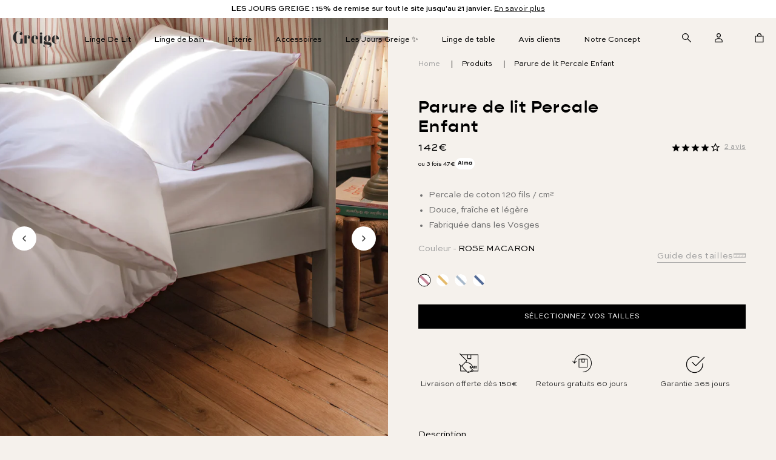

--- FILE ---
content_type: text/html; charset=utf-8
request_url: https://www.greige.fr/products/parure-de-lit-percale-enfant/
body_size: 70271
content:
<!doctype html>
<!--[if IE 9]> <html class="ie9 no-js" lang="fr"> <![endif]-->
<!--[if (gt IE 9)|!(IE)]><!--> <html class="no-js" lang="fr"> <!--<![endif]-->
<head>
  <!--  Hotjar Tracking Code for www.greige.fr -->
<script>
    (function(h,o,t,j,a,r){
        h.hj=h.hj||function(){(h.hj.q=h.hj.q||[]).push(arguments)};
        h._hjSettings={hjid:1032124,hjsv:6};
        a=o.getElementsByTagName('head')[0];
        r=o.createElement('script');r.async=1;
        r.src=t+h._hjSettings.hjid+j+h._hjSettings.hjsv;
        a.appendChild(r);
    })(window,document,'https://static.hotjar.com/c/hotjar-','.js?sv=');
</script>
  
    <script>
window.KiwiSizing = window.KiwiSizing === undefined ? {} : window.KiwiSizing;
KiwiSizing.shop = "greigefr.myshopify.com";


KiwiSizing.data = {
  collections: "604040266053,42235133988,40660205604,610718712133,179222151202,641603338565,610726969669",
  tags: "above_Livraison rapide et retours gratuits !,below_Vous économisez 10% en achetant nos produits en parure complète plutôt que séparément,bundle_1 x Taie d'Oreiller|taie-doreiller-percale-enfant,bundle_Drap Housse|drap-housse-percale-de-coton,bundle_Housse de couette|housse-de-couette-serpentine-enfant,Enable_MONOGRAM,icon_CONFECTIONNÉ EN FRANCE,icon_Doux et durable,icon_FRAIS ET RESPIRANT,icon_Sûr,percale,set",
  product: "8592410935621",
  vendor: "Bientôt en ligne !",
  type: "Test",
  title: "Parure de lit Percale Enfant",
  images: ["\/\/www.greige.fr\/cdn\/shop\/files\/2N4A1606B0copieB0_5c6f3e52-4c84-4544-8cd4-356e0ecdc7f5.jpg?v=1687872467","\/\/www.greige.fr\/cdn\/shop\/files\/2N4A1649B0copieB0_bad57233-b258-4930-a37e-bacde56039d5.jpg?v=1687872467","\/\/www.greige.fr\/cdn\/shop\/files\/2N4A1640B0copieB0_1fb62300-5147-4f1a-8bf1-349f53162d08.jpg?v=1687872467","\/\/www.greige.fr\/cdn\/shop\/files\/2N4A2082B0copieB0_653cb2fc-82ce-4d1d-bbe3-e6cc485289aa.jpg?v=1699456215","\/\/www.greige.fr\/cdn\/shop\/files\/parureserpentinerose.jpg?v=1699456215","\/\/www.greige.fr\/cdn\/shop\/files\/2N4A1796B0copieB0_7c5fe56a-b247-4c1a-9258-3a6b7356ea42.jpg?v=1699456215","\/\/www.greige.fr\/cdn\/shop\/files\/2N4A1933B0copieB0_91a35cd0-072c-44dc-9e1f-39bd83438cc5.jpg?v=1699456215","\/\/www.greige.fr\/cdn\/shop\/files\/2N4A1712B0copieB0_59db533b-e32e-4a79-a4e0-91fb4ac47586.jpg?v=1699456215","\/\/www.greige.fr\/cdn\/shop\/files\/parureserpentinejaune.jpg?v=1699456215","\/\/www.greige.fr\/cdn\/shop\/files\/2N4A1749B0copieB0_b1fd4f9b-d260-4f6f-b436-05c614d74f4e.jpg?v=1699456215","\/\/www.greige.fr\/cdn\/shop\/files\/2N4A1924B0copieB0_9f8404a9-a61e-46e4-970e-2928f0c87ada.jpg?v=1699456215","\/\/www.greige.fr\/cdn\/shop\/files\/2N4A1995B0copieB0_33fe2b52-632d-42d3-9998-a38efa7551d7.jpg?v=1699456215","\/\/www.greige.fr\/cdn\/shop\/files\/2N4A1362B0copieB0_65198dea-c62d-4a0b-858e-fad2539c0f59.jpg?v=1699456215","\/\/www.greige.fr\/cdn\/shop\/files\/parureserpentinebleumarine.jpg?v=1699456215","\/\/www.greige.fr\/cdn\/shop\/files\/2N4A1493B0copieB0_b2e305f4-f8ad-47ad-b0b3-cdb5551bd9af.jpg?v=1699456215","\/\/www.greige.fr\/cdn\/shop\/files\/2N4A1842B0copieB0_ae34309c-5f7d-429c-9ea8-8ee65b4f3877.jpg?v=1699456208"],
};

</script>
  
  
  

  

  
<title>Parure de lit Percale Enfant Haut de Gamme </title>


  
    <meta name="description" content="Découvrez notre parure de lit fabriquée en France dans une percale de coton fraîche, légère et respirante. Livraison et retours gratuits 30 jours.">
  

  <meta charset="utf-8">
  <meta http-equiv="X-UA-Compatible" content="IE=edge">
  <meta name="viewport" content="width=device-width, initial-scale=1.0,  user-scalable=no">
  <meta name="theme-color" content="#000">
  <link rel="canonical" title="Parure de lit Percale Enfant Haut de Gamme" href="https://www.greige.fr/products/parure-de-lit-percale-enfant">
  <link rel="shortcut icon" type="image/ico" href="//www.greige.fr/cdn/shop/t/76/assets/favicon.png?v=23053930276049844341744192759">

  <link rel='index' title='Greige' href='https://www.greige.fr' />

  
  <link rel="preload" as="style" href="//www.greige.fr/cdn/shop/t/76/assets/magiczoomplus.css?v=60528449792222001021744192759">
  <link rel="preload" as="style" href="//www.greige.fr/cdn/shop/t/76/assets/main.css?v=147010536475649764521763631448">
  <link rel="preload" as="style" href="//www.greige.fr/cdn/shop/t/76/assets/avalanche.css?v=73667016864148418611744192759">
  <link rel="preload" as="style" href="//www.greige.fr/cdn/shop/t/76/assets/kercambre.scss.css?v=29767099922518612691767671535">
  <link rel="preload" as="style" href="//www.greige.fr/cdn/shop/t/76/assets/new_chapters.scss.css?v=162798468549568667441744192759">
  

  <link rel="preload" as="script" href="//www.greige.fr/cdn/shop/t/76/assets/lib.js?v=8763895690131893661744192759">
  <link rel="preload" as="script" href="//www.greige.fr/cdn/shop/t/76/assets/magiczoomplus.js?v=19006262394462628141744192759">
  <link rel="preload" as="script" href="//www.greige.fr/cdn/shop/t/76/assets/jCookie.js?v=174882743403166249151744192759">
  <link rel="preload" as="script" href="//www.greige.fr/cdn/shop/t/76/assets/main.js?v=28100526949558977691765774898">
  <link rel="preload" as="script" href="//www.greige.fr/cdn/shop/t/76/assets/kercambre.js?v=179715231530403818201766745236">
  
  <!-- /snippets/social-meta-tags.liquid -->



<meta property="og:site_name" content="Greige - Le linge de lit beau, simple et accessible">
<meta property="og:url" content="https://www.greige.fr/products/parure-de-lit-percale-enfant">
<meta property="og:title" content="Parure de lit Percale Enfant">
<meta property="og:type" content="product">
<meta property="og:description" content="Découvrez notre parure de lit fabriquée en France dans une percale de coton fraîche, légère et respirante. Livraison et retours gratuits 30 jours.">

  <meta property="og:price:amount" content="142,00">
  <meta property="og:price:currency" content="EUR">

<meta property="og:image" content="http://www.greige.fr/cdn/shop/files/2N4A1606B0copieB0_5c6f3e52-4c84-4544-8cd4-356e0ecdc7f5_1200x1200.jpg?v=1687872467"><meta property="og:image" content="http://www.greige.fr/cdn/shop/files/2N4A1649B0copieB0_bad57233-b258-4930-a37e-bacde56039d5_1200x1200.jpg?v=1687872467"><meta property="og:image" content="http://www.greige.fr/cdn/shop/files/2N4A1640B0copieB0_1fb62300-5147-4f1a-8bf1-349f53162d08_1200x1200.jpg?v=1687872467">
<meta property="og:image:secure_url" content="https://www.greige.fr/cdn/shop/files/2N4A1606B0copieB0_5c6f3e52-4c84-4544-8cd4-356e0ecdc7f5_1200x1200.jpg?v=1687872467"><meta property="og:image:secure_url" content="https://www.greige.fr/cdn/shop/files/2N4A1649B0copieB0_bad57233-b258-4930-a37e-bacde56039d5_1200x1200.jpg?v=1687872467"><meta property="og:image:secure_url" content="https://www.greige.fr/cdn/shop/files/2N4A1640B0copieB0_1fb62300-5147-4f1a-8bf1-349f53162d08_1200x1200.jpg?v=1687872467">


<meta name="twitter:card" content="summary_large_image">
<meta name="twitter:title" content="Parure de lit Percale Enfant">
<meta name="twitter:description" content="Découvrez notre parure de lit fabriquée en France dans une percale de coton fraîche, légère et respirante. Livraison et retours gratuits 30 jours.">


  
    <script>window.performance && window.performance.mark && window.performance.mark('shopify.content_for_header.start');</script><meta name="google-site-verification" content="F42wpM5JM1Q0dIY4gT9lSz1nUTV4XjmXqb7lHcgrSVs">
<meta id="shopify-digital-wallet" name="shopify-digital-wallet" content="/2076803108/digital_wallets/dialog">
<meta name="shopify-checkout-api-token" content="93a686330434287127315f5890c0cb09">
<meta id="in-context-paypal-metadata" data-shop-id="2076803108" data-venmo-supported="false" data-environment="production" data-locale="fr_FR" data-paypal-v4="true" data-currency="EUR">
<link rel="alternate" type="application/json+oembed" href="https://www.greige.fr/products/parure-de-lit-percale-enfant.oembed">
<script async="async" src="/checkouts/internal/preloads.js?locale=fr-FR"></script>
<script id="shopify-features" type="application/json">{"accessToken":"93a686330434287127315f5890c0cb09","betas":["rich-media-storefront-analytics"],"domain":"www.greige.fr","predictiveSearch":true,"shopId":2076803108,"locale":"fr"}</script>
<script>var Shopify = Shopify || {};
Shopify.shop = "greigefr.myshopify.com";
Shopify.locale = "fr";
Shopify.currency = {"active":"EUR","rate":"1.0"};
Shopify.country = "FR";
Shopify.theme = {"name":"New Changes Live | 09\/04\/2025","id":179938328901,"schema_name":"Skeleton theme","schema_version":"1.0.0","theme_store_id":null,"role":"main"};
Shopify.theme.handle = "null";
Shopify.theme.style = {"id":null,"handle":null};
Shopify.cdnHost = "www.greige.fr/cdn";
Shopify.routes = Shopify.routes || {};
Shopify.routes.root = "/";</script>
<script type="module">!function(o){(o.Shopify=o.Shopify||{}).modules=!0}(window);</script>
<script>!function(o){function n(){var o=[];function n(){o.push(Array.prototype.slice.apply(arguments))}return n.q=o,n}var t=o.Shopify=o.Shopify||{};t.loadFeatures=n(),t.autoloadFeatures=n()}(window);</script>
<script id="shop-js-analytics" type="application/json">{"pageType":"product"}</script>
<script defer="defer" async type="module" src="//www.greige.fr/cdn/shopifycloud/shop-js/modules/v2/client.init-shop-cart-sync_CFsGrWZK.fr.esm.js"></script>
<script defer="defer" async type="module" src="//www.greige.fr/cdn/shopifycloud/shop-js/modules/v2/chunk.common_BmZGYhCT.esm.js"></script>
<script type="module">
  await import("//www.greige.fr/cdn/shopifycloud/shop-js/modules/v2/client.init-shop-cart-sync_CFsGrWZK.fr.esm.js");
await import("//www.greige.fr/cdn/shopifycloud/shop-js/modules/v2/chunk.common_BmZGYhCT.esm.js");

  window.Shopify.SignInWithShop?.initShopCartSync?.({"fedCMEnabled":true,"windoidEnabled":true});

</script>
<script>(function() {
  var isLoaded = false;
  function asyncLoad() {
    if (isLoaded) return;
    isLoaded = true;
    var urls = ["https:\/\/d1564fddzjmdj5.cloudfront.net\/initializercolissimo.js?app_name=happycolissimo\u0026cloud=d1564fddzjmdj5.cloudfront.net\u0026shop=greigefr.myshopify.com","https:\/\/app.kiwisizing.com\/web\/js\/dist\/kiwiSizing\/plugin\/SizingPlugin.prod.js?v=330\u0026shop=greigefr.myshopify.com","https:\/\/cdn.weglot.com\/weglot_script_tag.js?shop=greigefr.myshopify.com","https:\/\/cdn.giftcardpro.app\/build\/storefront\/storefront.js?shop=greigefr.myshopify.com"];
    for (var i = 0; i < urls.length; i++) {
      var s = document.createElement('script');
      s.type = 'text/javascript';
      s.async = true;
      s.src = urls[i];
      var x = document.getElementsByTagName('script')[0];
      x.parentNode.insertBefore(s, x);
    }
  };
  if(window.attachEvent) {
    window.attachEvent('onload', asyncLoad);
  } else {
    window.addEventListener('load', asyncLoad, false);
  }
})();</script>
<script id="__st">var __st={"a":2076803108,"offset":3600,"reqid":"cb398083-23e0-43cf-9faf-e8a3b4510a76-1767847219","pageurl":"www.greige.fr\/products\/parure-de-lit-percale-enfant","u":"e5a357f21d5e","p":"product","rtyp":"product","rid":8592410935621};</script>
<script>window.ShopifyPaypalV4VisibilityTracking = true;</script>
<script id="captcha-bootstrap">!function(){'use strict';const t='contact',e='account',n='new_comment',o=[[t,t],['blogs',n],['comments',n],[t,'customer']],c=[[e,'customer_login'],[e,'guest_login'],[e,'recover_customer_password'],[e,'create_customer']],r=t=>t.map((([t,e])=>`form[action*='/${t}']:not([data-nocaptcha='true']) input[name='form_type'][value='${e}']`)).join(','),a=t=>()=>t?[...document.querySelectorAll(t)].map((t=>t.form)):[];function s(){const t=[...o],e=r(t);return a(e)}const i='password',u='form_key',d=['recaptcha-v3-token','g-recaptcha-response','h-captcha-response',i],f=()=>{try{return window.sessionStorage}catch{return}},m='__shopify_v',_=t=>t.elements[u];function p(t,e,n=!1){try{const o=window.sessionStorage,c=JSON.parse(o.getItem(e)),{data:r}=function(t){const{data:e,action:n}=t;return t[m]||n?{data:e,action:n}:{data:t,action:n}}(c);for(const[e,n]of Object.entries(r))t.elements[e]&&(t.elements[e].value=n);n&&o.removeItem(e)}catch(o){console.error('form repopulation failed',{error:o})}}const l='form_type',E='cptcha';function T(t){t.dataset[E]=!0}const w=window,h=w.document,L='Shopify',v='ce_forms',y='captcha';let A=!1;((t,e)=>{const n=(g='f06e6c50-85a8-45c8-87d0-21a2b65856fe',I='https://cdn.shopify.com/shopifycloud/storefront-forms-hcaptcha/ce_storefront_forms_captcha_hcaptcha.v1.5.2.iife.js',D={infoText:'Protégé par hCaptcha',privacyText:'Confidentialité',termsText:'Conditions'},(t,e,n)=>{const o=w[L][v],c=o.bindForm;if(c)return c(t,g,e,D).then(n);var r;o.q.push([[t,g,e,D],n]),r=I,A||(h.body.append(Object.assign(h.createElement('script'),{id:'captcha-provider',async:!0,src:r})),A=!0)});var g,I,D;w[L]=w[L]||{},w[L][v]=w[L][v]||{},w[L][v].q=[],w[L][y]=w[L][y]||{},w[L][y].protect=function(t,e){n(t,void 0,e),T(t)},Object.freeze(w[L][y]),function(t,e,n,w,h,L){const[v,y,A,g]=function(t,e,n){const i=e?o:[],u=t?c:[],d=[...i,...u],f=r(d),m=r(i),_=r(d.filter((([t,e])=>n.includes(e))));return[a(f),a(m),a(_),s()]}(w,h,L),I=t=>{const e=t.target;return e instanceof HTMLFormElement?e:e&&e.form},D=t=>v().includes(t);t.addEventListener('submit',(t=>{const e=I(t);if(!e)return;const n=D(e)&&!e.dataset.hcaptchaBound&&!e.dataset.recaptchaBound,o=_(e),c=g().includes(e)&&(!o||!o.value);(n||c)&&t.preventDefault(),c&&!n&&(function(t){try{if(!f())return;!function(t){const e=f();if(!e)return;const n=_(t);if(!n)return;const o=n.value;o&&e.removeItem(o)}(t);const e=Array.from(Array(32),(()=>Math.random().toString(36)[2])).join('');!function(t,e){_(t)||t.append(Object.assign(document.createElement('input'),{type:'hidden',name:u})),t.elements[u].value=e}(t,e),function(t,e){const n=f();if(!n)return;const o=[...t.querySelectorAll(`input[type='${i}']`)].map((({name:t})=>t)),c=[...d,...o],r={};for(const[a,s]of new FormData(t).entries())c.includes(a)||(r[a]=s);n.setItem(e,JSON.stringify({[m]:1,action:t.action,data:r}))}(t,e)}catch(e){console.error('failed to persist form',e)}}(e),e.submit())}));const S=(t,e)=>{t&&!t.dataset[E]&&(n(t,e.some((e=>e===t))),T(t))};for(const o of['focusin','change'])t.addEventListener(o,(t=>{const e=I(t);D(e)&&S(e,y())}));const B=e.get('form_key'),M=e.get(l),P=B&&M;t.addEventListener('DOMContentLoaded',(()=>{const t=y();if(P)for(const e of t)e.elements[l].value===M&&p(e,B);[...new Set([...A(),...v().filter((t=>'true'===t.dataset.shopifyCaptcha))])].forEach((e=>S(e,t)))}))}(h,new URLSearchParams(w.location.search),n,t,e,['guest_login'])})(!0,!0)}();</script>
<script integrity="sha256-4kQ18oKyAcykRKYeNunJcIwy7WH5gtpwJnB7kiuLZ1E=" data-source-attribution="shopify.loadfeatures" defer="defer" src="//www.greige.fr/cdn/shopifycloud/storefront/assets/storefront/load_feature-a0a9edcb.js" crossorigin="anonymous"></script>
<script data-source-attribution="shopify.dynamic_checkout.dynamic.init">var Shopify=Shopify||{};Shopify.PaymentButton=Shopify.PaymentButton||{isStorefrontPortableWallets:!0,init:function(){window.Shopify.PaymentButton.init=function(){};var t=document.createElement("script");t.src="https://www.greige.fr/cdn/shopifycloud/portable-wallets/latest/portable-wallets.fr.js",t.type="module",document.head.appendChild(t)}};
</script>
<script data-source-attribution="shopify.dynamic_checkout.buyer_consent">
  function portableWalletsHideBuyerConsent(e){var t=document.getElementById("shopify-buyer-consent"),n=document.getElementById("shopify-subscription-policy-button");t&&n&&(t.classList.add("hidden"),t.setAttribute("aria-hidden","true"),n.removeEventListener("click",e))}function portableWalletsShowBuyerConsent(e){var t=document.getElementById("shopify-buyer-consent"),n=document.getElementById("shopify-subscription-policy-button");t&&n&&(t.classList.remove("hidden"),t.removeAttribute("aria-hidden"),n.addEventListener("click",e))}window.Shopify?.PaymentButton&&(window.Shopify.PaymentButton.hideBuyerConsent=portableWalletsHideBuyerConsent,window.Shopify.PaymentButton.showBuyerConsent=portableWalletsShowBuyerConsent);
</script>
<script data-source-attribution="shopify.dynamic_checkout.cart.bootstrap">document.addEventListener("DOMContentLoaded",(function(){function t(){return document.querySelector("shopify-accelerated-checkout-cart, shopify-accelerated-checkout")}if(t())Shopify.PaymentButton.init();else{new MutationObserver((function(e,n){t()&&(Shopify.PaymentButton.init(),n.disconnect())})).observe(document.body,{childList:!0,subtree:!0})}}));
</script>
<link id="shopify-accelerated-checkout-styles" rel="stylesheet" media="screen" href="https://www.greige.fr/cdn/shopifycloud/portable-wallets/latest/accelerated-checkout-backwards-compat.css" crossorigin="anonymous">
<style id="shopify-accelerated-checkout-cart">
        #shopify-buyer-consent {
  margin-top: 1em;
  display: inline-block;
  width: 100%;
}

#shopify-buyer-consent.hidden {
  display: none;
}

#shopify-subscription-policy-button {
  background: none;
  border: none;
  padding: 0;
  text-decoration: underline;
  font-size: inherit;
  cursor: pointer;
}

#shopify-subscription-policy-button::before {
  box-shadow: none;
}

      </style>

<script>window.performance && window.performance.mark && window.performance.mark('shopify.content_for_header.end');</script>

  <script src="//www.greige.fr/cdn/shop/t/76/assets/lib.js?v=8763895690131893661744192759" type="text/javascript"></script>
  
  <link href="//www.greige.fr/cdn/shop/t/76/assets/magiczoomplus.css?v=60528449792222001021744192759" rel="stylesheet" type="text/css" media="all" />
  <script src="//www.greige.fr/cdn/shop/t/76/assets/magiczoomplus.js?v=19006262394462628141744192759" type="text/javascript"></script>
  
  <link href="//www.greige.fr/cdn/shop/t/76/assets/main.css?v=147010536475649764521763631448" rel="stylesheet" type="text/css" media="all" />
  <link href="//www.greige.fr/cdn/shop/t/76/assets/avalanche.css?v=73667016864148418611744192759" rel="stylesheet" type="text/css" media="all" />
  <link href="//www.greige.fr/cdn/shop/t/76/assets/kercambre.scss.css?v=29767099922518612691767671535" rel="stylesheet" type="text/css" media="all" />
  <link href="//www.greige.fr/cdn/shop/t/76/assets/new_chapters.scss.css?v=162798468549568667441744192759" rel="stylesheet" type="text/css" media="all" />
  <link href="//www.greige.fr/cdn/shop/t/76/assets/predictive-search.css?v=110660796301479481744192759" rel="stylesheet" type="text/css" media="all" />
  <link href="//www.greige.fr/cdn/shop/t/76/assets/custom.css?v=125235182782748064861767842908" rel="stylesheet" type="text/css" media="all" />

  

  
  
  <script src="//www.greige.fr/cdn/shopifycloud/storefront/assets/themes_support/api.jquery-7ab1a3a4.js" type="text/javascript"></script>
  <script src="//www.greige.fr/cdn/shopifycloud/storefront/assets/themes_support/option_selection-b017cd28.js" type="text/javascript"></script>
        
  <script src="//www.greige.fr/cdn/shop/t/76/assets/jCookie.js?v=174882743403166249151744192759" type="text/javascript"></script>
        
    
  <link rel="preload" as="script" href="https://cdn.jsdelivr.net/npm/sharer.js@latest/sharer.min.js">
  <script src="https://cdn.jsdelivr.net/npm/sharer.js@latest/sharer.min.js"></script>
  <script src="//www.greige.fr/cdn/shop/t/76/assets/predictive-search.js?v=152018087366069973521744192759" defer="defer"></script>
 <script type="application/ld+json">
[
  {
      "@context": "http://schema.org",
      "@type": "Organization",
      "name": "Greige ",
      "description": "Greige, draps français de qualité exceptionnelle  au prix juste. Livraison rapide et retours gratuits. 60 jours pour changer d'avis.",
      "url": "https://www.greige.fr"
  }
  
  
  
  

  , 
  {
  	"@context": "http://schema.org",
    "@type": "Product",
    "@id": "https://www.greige.fr/products/parure-de-lit-percale-enfant",
    "name": "Parure de lit Percale Enfant",
    "description": "Pour permettre aux plus petits d’atteindre leur monde de rêves, nous avons apporté tout le savoir-faire de notre atelier des Vosges jusqu'à leur lit. Par sa percale unique et ses longues fibres de coton de 120 fils par cm², notre parure de lit enfant viendra les habiller avec sa plus tendre enveloppe. La finition en galon serpentine brodée autour de la taie d’oreiller et de la housse de couette ajoute une pointe de couleurs si chères à leur imaginaire.      Vous bénéficiez de 10% en achetant une parure de lit complète (compris dans le prix)",
    "brand": "Greige",
    "image": {
      "@type": "ImageObject",
      "url": "https://www.greige.fr/cdn/shop/files/parureserpentinebleumarine_800x.jpg?v=1699456215",
      "@id": "https://www.greige.fr/cdn/shop/files/parureserpentinebleumarine_800x.jpg?v=1699456215"
    },
    
        "review": {
        "@type": "Review",
        "reviewRating": {
          "@type": "Rating",
          "ratingValue": "4",
          "bestRating": "5"
        },
        "author": {
          "@type": "Person",
          "name": "Mason"
        }
        },        
        "aggregateRating": {
        "@type": "AggregateRating",
        "ratingValue": "4",
        "reviewCount": "2"
        },
    
    "offers": [
        
        
        
        
        
          
    	{
			"@type": "Offer",
            "name": "Rose Macaron / Housse de couette: 100 x 140 / Drap Housse: 70 x 140 / 1 x Taie d'Oreiller: 40 x 60",
            "price": "142.0",
            "priceCurrency": "EUR",
            "availability": "InStock",
            "itemCondition": "http://schema.org/NewCondition",
            "@id": "46824279703877",
            "url": "https://www.greige.fr/products/parure-de-lit-percale-enfant",
            "mpn": ""
        }
        
        
        
        
        ,
          
    	{
			"@type": "Offer",
            "name": "Rose Macaron / Housse de couette: 100 x 140 / Drap Housse: 70 x 140 / 1 x Taie d'Oreiller: 65 x 65",
            "price": "147.0",
            "priceCurrency": "EUR",
            "availability": "InStock",
            "itemCondition": "http://schema.org/NewCondition",
            "@id": "46824279736645",
            "url": "https://www.greige.fr/products/parure-de-lit-percale-enfant",
            "mpn": ""
        }
        
        
        
        
        ,
          
    	{
			"@type": "Offer",
            "name": "Rose Macaron / Housse de couette: 140 x 200 / Drap Housse: 90 x 200 / 1 x Taie d'Oreiller: 40 x 60",
            "price": "162.0",
            "priceCurrency": "EUR",
            "availability": "InStock",
            "itemCondition": "http://schema.org/NewCondition",
            "@id": "46824279769413",
            "url": "https://www.greige.fr/products/parure-de-lit-percale-enfant",
            "mpn": ""
        }
        
        
        
        
        ,
          
    	{
			"@type": "Offer",
            "name": "Rose Macaron / Housse de couette: 140 x 200 / Drap Housse: 90 x 200 / 1 x Taie d'Oreiller: 65 x 65",
            "price": "165.0",
            "priceCurrency": "EUR",
            "availability": "InStock",
            "itemCondition": "http://schema.org/NewCondition",
            "@id": "46824279802181",
            "url": "https://www.greige.fr/products/parure-de-lit-percale-enfant",
            "mpn": ""
        }
        
        
        
        
        ,
          
    	{
			"@type": "Offer",
            "name": "Rose Macaron / Housse de couette: 100 x 140 / Drap Housse: 70 x 140 / 1 x Taie d'Oreiller: 50 x 70",
            "price": "142.0",
            "priceCurrency": "EUR",
            "availability": "InStock",
            "itemCondition": "http://schema.org/NewCondition",
            "@id": "47185564926277",
            "url": "https://www.greige.fr/products/parure-de-lit-percale-enfant",
            "mpn": ""
        }
        
        
        
        
        ,
          
    	{
			"@type": "Offer",
            "name": "Rose Macaron / Housse de couette: 140 x 200 / Drap Housse: 90 x 200 / 1 x Taie d'Oreiller: 50 x 70",
            "price": "162.0",
            "priceCurrency": "EUR",
            "availability": "InStock",
            "itemCondition": "http://schema.org/NewCondition",
            "@id": "47185564959045",
            "url": "https://www.greige.fr/products/parure-de-lit-percale-enfant",
            "mpn": ""
        }
        
        
        
        
        ,
          
    	{
			"@type": "Offer",
            "name": "Jaune Bouton d Or / Housse de couette: 100 x 140 / Drap Housse: 70 x 140 / 1 x Taie d'Oreiller: 40 x 60",
            "price": "142.0",
            "priceCurrency": "EUR",
            "availability": "InStock",
            "itemCondition": "http://schema.org/NewCondition",
            "@id": "46824279834949",
            "url": "https://www.greige.fr/products/parure-de-lit-percale-enfant",
            "mpn": ""
        }
        
        
        
        
        ,
          
    	{
			"@type": "Offer",
            "name": "Jaune Bouton d Or / Housse de couette: 100 x 140 / Drap Housse: 70 x 140 / 1 x Taie d'Oreiller: 65 x 65",
            "price": "147.0",
            "priceCurrency": "EUR",
            "availability": "InStock",
            "itemCondition": "http://schema.org/NewCondition",
            "@id": "46824279867717",
            "url": "https://www.greige.fr/products/parure-de-lit-percale-enfant",
            "mpn": ""
        }
        
        
        
        
        ,
          
    	{
			"@type": "Offer",
            "name": "Jaune Bouton d Or / Housse de couette: 140 x 200 / Drap Housse: 90 x 200 / 1 x Taie d'Oreiller: 40 x 60",
            "price": "162.0",
            "priceCurrency": "EUR",
            "availability": "InStock",
            "itemCondition": "http://schema.org/NewCondition",
            "@id": "46824279900485",
            "url": "https://www.greige.fr/products/parure-de-lit-percale-enfant",
            "mpn": ""
        }
        
        
        
        
        ,
          
    	{
			"@type": "Offer",
            "name": "Jaune Bouton d Or / Housse de couette: 140 x 200 / Drap Housse: 90 x 200 / 1 x Taie d'Oreiller: 65 x 65",
            "price": "165.0",
            "priceCurrency": "EUR",
            "availability": "InStock",
            "itemCondition": "http://schema.org/NewCondition",
            "@id": "46824279933253",
            "url": "https://www.greige.fr/products/parure-de-lit-percale-enfant",
            "mpn": ""
        }
        
        
        
        
        ,
          
    	{
			"@type": "Offer",
            "name": "Jaune Bouton d Or / Housse de couette: 100 x 140 / Drap Housse: 70 x 140 / 1 x Taie d'Oreiller: 50 x 70",
            "price": "142.0",
            "priceCurrency": "EUR",
            "availability": "InStock",
            "itemCondition": "http://schema.org/NewCondition",
            "@id": "47185564991813",
            "url": "https://www.greige.fr/products/parure-de-lit-percale-enfant",
            "mpn": ""
        }
        
        
        
        
        ,
          
    	{
			"@type": "Offer",
            "name": "Jaune Bouton d Or / Housse de couette: 140 x 200 / Drap Housse: 90 x 200 / 1 x Taie d'Oreiller: 50 x 70",
            "price": "162.0",
            "priceCurrency": "EUR",
            "availability": "InStock",
            "itemCondition": "http://schema.org/NewCondition",
            "@id": "47185565024581",
            "url": "https://www.greige.fr/products/parure-de-lit-percale-enfant",
            "mpn": ""
        }
        
        
        
        
        ,
          
    	{
			"@type": "Offer",
            "name": "Bleu Céleste / Housse de couette: 100 x 140 / Drap Housse: 70 x 140 / 1 x Taie d'Oreiller: 40 x 60",
            "price": "142.0",
            "priceCurrency": "EUR",
            "availability": "InStock",
            "itemCondition": "http://schema.org/NewCondition",
            "@id": "46824279966021",
            "url": "https://www.greige.fr/products/parure-de-lit-percale-enfant",
            "mpn": ""
        }
        
        
        
        
        ,
          
    	{
			"@type": "Offer",
            "name": "Bleu Céleste / Housse de couette: 100 x 140 / Drap Housse: 70 x 140 / 1 x Taie d'Oreiller: 65 x 65",
            "price": "147.0",
            "priceCurrency": "EUR",
            "availability": "InStock",
            "itemCondition": "http://schema.org/NewCondition",
            "@id": "46824279998789",
            "url": "https://www.greige.fr/products/parure-de-lit-percale-enfant",
            "mpn": ""
        }
        
        
        
        
        ,
          
    	{
			"@type": "Offer",
            "name": "Bleu Céleste / Housse de couette: 140 x 200 / Drap Housse: 90 x 200 / 1 x Taie d'Oreiller: 40 x 60",
            "price": "162.0",
            "priceCurrency": "EUR",
            "availability": "InStock",
            "itemCondition": "http://schema.org/NewCondition",
            "@id": "46824280031557",
            "url": "https://www.greige.fr/products/parure-de-lit-percale-enfant",
            "mpn": ""
        }
        
        
        
        
        ,
          
    	{
			"@type": "Offer",
            "name": "Bleu Céleste / Housse de couette: 140 x 200 / Drap Housse: 90 x 200 / 1 x Taie d'Oreiller: 65 x 65",
            "price": "165.0",
            "priceCurrency": "EUR",
            "availability": "InStock",
            "itemCondition": "http://schema.org/NewCondition",
            "@id": "46824280064325",
            "url": "https://www.greige.fr/products/parure-de-lit-percale-enfant",
            "mpn": ""
        }
        
        
        
        
        ,
          
    	{
			"@type": "Offer",
            "name": "Bleu Céleste / Housse de couette: 100 x 140 / Drap Housse: 70 x 140 / 1 x Taie d'Oreiller: 50 x 70",
            "price": "142.0",
            "priceCurrency": "EUR",
            "availability": "InStock",
            "itemCondition": "http://schema.org/NewCondition",
            "@id": "47185565057349",
            "url": "https://www.greige.fr/products/parure-de-lit-percale-enfant",
            "mpn": ""
        }
        
        
        
        
        ,
          
    	{
			"@type": "Offer",
            "name": "Bleu Céleste / Housse de couette: 140 x 200 / Drap Housse: 90 x 200 / 1 x Taie d'Oreiller: 50 x 70",
            "price": "162.0",
            "priceCurrency": "EUR",
            "availability": "InStock",
            "itemCondition": "http://schema.org/NewCondition",
            "@id": "47185565090117",
            "url": "https://www.greige.fr/products/parure-de-lit-percale-enfant",
            "mpn": ""
        }
        
        
        
        
        ,
          
    	{
			"@type": "Offer",
            "name": "Bleu Matelot / Housse de couette: 100 x 140 / Drap Housse: 70 x 140 / 1 x Taie d'Oreiller: 40 x 60",
            "price": "142.0",
            "priceCurrency": "EUR",
            "availability": "InStock",
            "itemCondition": "http://schema.org/NewCondition",
            "@id": "46824280097093",
            "url": "https://www.greige.fr/products/parure-de-lit-percale-enfant",
            "mpn": ""
        }
        
        
        
        
        ,
          
    	{
			"@type": "Offer",
            "name": "Bleu Matelot / Housse de couette: 100 x 140 / Drap Housse: 70 x 140 / 1 x Taie d'Oreiller: 65 x 65",
            "price": "147.0",
            "priceCurrency": "EUR",
            "availability": "InStock",
            "itemCondition": "http://schema.org/NewCondition",
            "@id": "46824280129861",
            "url": "https://www.greige.fr/products/parure-de-lit-percale-enfant",
            "mpn": ""
        }
        
        
        
        
        ,
          
    	{
			"@type": "Offer",
            "name": "Bleu Matelot / Housse de couette: 140 x 200 / Drap Housse: 90 x 200 / 1 x Taie d'Oreiller: 40 x 60",
            "price": "162.0",
            "priceCurrency": "EUR",
            "availability": "InStock",
            "itemCondition": "http://schema.org/NewCondition",
            "@id": "46824280162629",
            "url": "https://www.greige.fr/products/parure-de-lit-percale-enfant",
            "mpn": ""
        }
        
        
        
        
        ,
          
    	{
			"@type": "Offer",
            "name": "Bleu Matelot / Housse de couette: 140 x 200 / Drap Housse: 90 x 200 / 1 x Taie d'Oreiller: 65 x 65",
            "price": "165.0",
            "priceCurrency": "EUR",
            "availability": "InStock",
            "itemCondition": "http://schema.org/NewCondition",
            "@id": "46824280195397",
            "url": "https://www.greige.fr/products/parure-de-lit-percale-enfant",
            "mpn": ""
        }
        
        
        
        
        ,
          
    	{
			"@type": "Offer",
            "name": "Bleu Matelot / Housse de couette: 100 x 140 / Drap Housse: 70 x 140 / 1 x Taie d'Oreiller: 50 x 70",
            "price": "142.0",
            "priceCurrency": "EUR",
            "availability": "InStock",
            "itemCondition": "http://schema.org/NewCondition",
            "@id": "47185565122885",
            "url": "https://www.greige.fr/products/parure-de-lit-percale-enfant",
            "mpn": ""
        }
        
        
        
        
        ,
          
    	{
			"@type": "Offer",
            "name": "Bleu Matelot / Housse de couette: 140 x 200 / Drap Housse: 90 x 200 / 1 x Taie d'Oreiller: 50 x 70",
            "price": "162.0",
            "priceCurrency": "EUR",
            "availability": "InStock",
            "itemCondition": "http://schema.org/NewCondition",
            "@id": "47185565155653",
            "url": "https://www.greige.fr/products/parure-de-lit-percale-enfant",
            "mpn": ""
        }
        
        
      
    ]
  }
  
]
</script>





 

  <script type='text/javascript'>var jiltStorefrontParams = {"capture_email_on_add_to_cart":0,"platform":"shopify","popover_dismiss_message":"Your email and cart are saved so we can send you email reminders about this order.","shop_uuid":"a56d9afc-a24c-412c-b813-2d971d0ad688"}; </script>


<!--Start Weglot Script-->
<script src="https://cdn.weglot.com/weglot.min.js"></script>
<script id="has-script-tags">Weglot.initialize({ api_key:"wg_084b1001ee0aff59659798bc8a7443195" });</script>
<!--End Weglot Script-->

  
  

  <script>
    window.ChatraSetup = {
      deferredLoading: true
    };
  </script>
    

<!-- BEGIN app block: shopify://apps/klaviyo-email-marketing-sms/blocks/klaviyo-onsite-embed/2632fe16-c075-4321-a88b-50b567f42507 -->












  <script async src="https://static.klaviyo.com/onsite/js/STDW2U/klaviyo.js?company_id=STDW2U"></script>
  <script>!function(){if(!window.klaviyo){window._klOnsite=window._klOnsite||[];try{window.klaviyo=new Proxy({},{get:function(n,i){return"push"===i?function(){var n;(n=window._klOnsite).push.apply(n,arguments)}:function(){for(var n=arguments.length,o=new Array(n),w=0;w<n;w++)o[w]=arguments[w];var t="function"==typeof o[o.length-1]?o.pop():void 0,e=new Promise((function(n){window._klOnsite.push([i].concat(o,[function(i){t&&t(i),n(i)}]))}));return e}}})}catch(n){window.klaviyo=window.klaviyo||[],window.klaviyo.push=function(){var n;(n=window._klOnsite).push.apply(n,arguments)}}}}();</script>

  
    <script id="viewed_product">
      if (item == null) {
        var _learnq = _learnq || [];

        var MetafieldReviews = null
        var MetafieldYotpoRating = null
        var MetafieldYotpoCount = null
        var MetafieldLooxRating = null
        var MetafieldLooxCount = null
        var okendoProduct = null
        var okendoProductReviewCount = null
        var okendoProductReviewAverageValue = null
        try {
          // The following fields are used for Customer Hub recently viewed in order to add reviews.
          // This information is not part of __kla_viewed. Instead, it is part of __kla_viewed_reviewed_items
          MetafieldReviews = {"rating":{"scale_min":"1.0","scale_max":"5.0","value":"4.0"},"rating_count":2};
          MetafieldYotpoRating = null
          MetafieldYotpoCount = null
          MetafieldLooxRating = null
          MetafieldLooxCount = null

          okendoProduct = null
          // If the okendo metafield is not legacy, it will error, which then requires the new json formatted data
          if (okendoProduct && 'error' in okendoProduct) {
            okendoProduct = null
          }
          okendoProductReviewCount = okendoProduct ? okendoProduct.reviewCount : null
          okendoProductReviewAverageValue = okendoProduct ? okendoProduct.reviewAverageValue : null
        } catch (error) {
          console.error('Error in Klaviyo onsite reviews tracking:', error);
        }

        var item = {
          Name: "Parure de lit Percale Enfant",
          ProductID: 8592410935621,
          Categories: ["Collection Enfant","Linge de lit Percale","Parure de lit Percale","Parure de lit percale de coton","Parures de lit","Parures de lit Enfant","Percale 180 fils"],
          ImageURL: "https://www.greige.fr/cdn/shop/files/2N4A1606B0copieB0_5c6f3e52-4c84-4544-8cd4-356e0ecdc7f5_grande.jpg?v=1687872467",
          URL: "https://www.greige.fr/products/parure-de-lit-percale-enfant",
          Brand: "Bientôt en ligne !",
          Price: "142,00€",
          Value: "142,00",
          CompareAtPrice: "0,00€"
        };
        _learnq.push(['track', 'Viewed Product', item]);
        _learnq.push(['trackViewedItem', {
          Title: item.Name,
          ItemId: item.ProductID,
          Categories: item.Categories,
          ImageUrl: item.ImageURL,
          Url: item.URL,
          Metadata: {
            Brand: item.Brand,
            Price: item.Price,
            Value: item.Value,
            CompareAtPrice: item.CompareAtPrice
          },
          metafields:{
            reviews: MetafieldReviews,
            yotpo:{
              rating: MetafieldYotpoRating,
              count: MetafieldYotpoCount,
            },
            loox:{
              rating: MetafieldLooxRating,
              count: MetafieldLooxCount,
            },
            okendo: {
              rating: okendoProductReviewAverageValue,
              count: okendoProductReviewCount,
            }
          }
        }]);
      }
    </script>
  




  <script>
    window.klaviyoReviewsProductDesignMode = false
  </script>







<!-- END app block --><link href="https://monorail-edge.shopifysvc.com" rel="dns-prefetch">
<script>(function(){if ("sendBeacon" in navigator && "performance" in window) {try {var session_token_from_headers = performance.getEntriesByType('navigation')[0].serverTiming.find(x => x.name == '_s').description;} catch {var session_token_from_headers = undefined;}var session_cookie_matches = document.cookie.match(/_shopify_s=([^;]*)/);var session_token_from_cookie = session_cookie_matches && session_cookie_matches.length === 2 ? session_cookie_matches[1] : "";var session_token = session_token_from_headers || session_token_from_cookie || "";function handle_abandonment_event(e) {var entries = performance.getEntries().filter(function(entry) {return /monorail-edge.shopifysvc.com/.test(entry.name);});if (!window.abandonment_tracked && entries.length === 0) {window.abandonment_tracked = true;var currentMs = Date.now();var navigation_start = performance.timing.navigationStart;var payload = {shop_id: 2076803108,url: window.location.href,navigation_start,duration: currentMs - navigation_start,session_token,page_type: "product"};window.navigator.sendBeacon("https://monorail-edge.shopifysvc.com/v1/produce", JSON.stringify({schema_id: "online_store_buyer_site_abandonment/1.1",payload: payload,metadata: {event_created_at_ms: currentMs,event_sent_at_ms: currentMs}}));}}window.addEventListener('pagehide', handle_abandonment_event);}}());</script>
<script id="web-pixels-manager-setup">(function e(e,d,r,n,o){if(void 0===o&&(o={}),!Boolean(null===(a=null===(i=window.Shopify)||void 0===i?void 0:i.analytics)||void 0===a?void 0:a.replayQueue)){var i,a;window.Shopify=window.Shopify||{};var t=window.Shopify;t.analytics=t.analytics||{};var s=t.analytics;s.replayQueue=[],s.publish=function(e,d,r){return s.replayQueue.push([e,d,r]),!0};try{self.performance.mark("wpm:start")}catch(e){}var l=function(){var e={modern:/Edge?\/(1{2}[4-9]|1[2-9]\d|[2-9]\d{2}|\d{4,})\.\d+(\.\d+|)|Firefox\/(1{2}[4-9]|1[2-9]\d|[2-9]\d{2}|\d{4,})\.\d+(\.\d+|)|Chrom(ium|e)\/(9{2}|\d{3,})\.\d+(\.\d+|)|(Maci|X1{2}).+ Version\/(15\.\d+|(1[6-9]|[2-9]\d|\d{3,})\.\d+)([,.]\d+|)( \(\w+\)|)( Mobile\/\w+|) Safari\/|Chrome.+OPR\/(9{2}|\d{3,})\.\d+\.\d+|(CPU[ +]OS|iPhone[ +]OS|CPU[ +]iPhone|CPU IPhone OS|CPU iPad OS)[ +]+(15[._]\d+|(1[6-9]|[2-9]\d|\d{3,})[._]\d+)([._]\d+|)|Android:?[ /-](13[3-9]|1[4-9]\d|[2-9]\d{2}|\d{4,})(\.\d+|)(\.\d+|)|Android.+Firefox\/(13[5-9]|1[4-9]\d|[2-9]\d{2}|\d{4,})\.\d+(\.\d+|)|Android.+Chrom(ium|e)\/(13[3-9]|1[4-9]\d|[2-9]\d{2}|\d{4,})\.\d+(\.\d+|)|SamsungBrowser\/([2-9]\d|\d{3,})\.\d+/,legacy:/Edge?\/(1[6-9]|[2-9]\d|\d{3,})\.\d+(\.\d+|)|Firefox\/(5[4-9]|[6-9]\d|\d{3,})\.\d+(\.\d+|)|Chrom(ium|e)\/(5[1-9]|[6-9]\d|\d{3,})\.\d+(\.\d+|)([\d.]+$|.*Safari\/(?![\d.]+ Edge\/[\d.]+$))|(Maci|X1{2}).+ Version\/(10\.\d+|(1[1-9]|[2-9]\d|\d{3,})\.\d+)([,.]\d+|)( \(\w+\)|)( Mobile\/\w+|) Safari\/|Chrome.+OPR\/(3[89]|[4-9]\d|\d{3,})\.\d+\.\d+|(CPU[ +]OS|iPhone[ +]OS|CPU[ +]iPhone|CPU IPhone OS|CPU iPad OS)[ +]+(10[._]\d+|(1[1-9]|[2-9]\d|\d{3,})[._]\d+)([._]\d+|)|Android:?[ /-](13[3-9]|1[4-9]\d|[2-9]\d{2}|\d{4,})(\.\d+|)(\.\d+|)|Mobile Safari.+OPR\/([89]\d|\d{3,})\.\d+\.\d+|Android.+Firefox\/(13[5-9]|1[4-9]\d|[2-9]\d{2}|\d{4,})\.\d+(\.\d+|)|Android.+Chrom(ium|e)\/(13[3-9]|1[4-9]\d|[2-9]\d{2}|\d{4,})\.\d+(\.\d+|)|Android.+(UC? ?Browser|UCWEB|U3)[ /]?(15\.([5-9]|\d{2,})|(1[6-9]|[2-9]\d|\d{3,})\.\d+)\.\d+|SamsungBrowser\/(5\.\d+|([6-9]|\d{2,})\.\d+)|Android.+MQ{2}Browser\/(14(\.(9|\d{2,})|)|(1[5-9]|[2-9]\d|\d{3,})(\.\d+|))(\.\d+|)|K[Aa][Ii]OS\/(3\.\d+|([4-9]|\d{2,})\.\d+)(\.\d+|)/},d=e.modern,r=e.legacy,n=navigator.userAgent;return n.match(d)?"modern":n.match(r)?"legacy":"unknown"}(),u="modern"===l?"modern":"legacy",c=(null!=n?n:{modern:"",legacy:""})[u],f=function(e){return[e.baseUrl,"/wpm","/b",e.hashVersion,"modern"===e.buildTarget?"m":"l",".js"].join("")}({baseUrl:d,hashVersion:r,buildTarget:u}),m=function(e){var d=e.version,r=e.bundleTarget,n=e.surface,o=e.pageUrl,i=e.monorailEndpoint;return{emit:function(e){var a=e.status,t=e.errorMsg,s=(new Date).getTime(),l=JSON.stringify({metadata:{event_sent_at_ms:s},events:[{schema_id:"web_pixels_manager_load/3.1",payload:{version:d,bundle_target:r,page_url:o,status:a,surface:n,error_msg:t},metadata:{event_created_at_ms:s}}]});if(!i)return console&&console.warn&&console.warn("[Web Pixels Manager] No Monorail endpoint provided, skipping logging."),!1;try{return self.navigator.sendBeacon.bind(self.navigator)(i,l)}catch(e){}var u=new XMLHttpRequest;try{return u.open("POST",i,!0),u.setRequestHeader("Content-Type","text/plain"),u.send(l),!0}catch(e){return console&&console.warn&&console.warn("[Web Pixels Manager] Got an unhandled error while logging to Monorail."),!1}}}}({version:r,bundleTarget:l,surface:e.surface,pageUrl:self.location.href,monorailEndpoint:e.monorailEndpoint});try{o.browserTarget=l,function(e){var d=e.src,r=e.async,n=void 0===r||r,o=e.onload,i=e.onerror,a=e.sri,t=e.scriptDataAttributes,s=void 0===t?{}:t,l=document.createElement("script"),u=document.querySelector("head"),c=document.querySelector("body");if(l.async=n,l.src=d,a&&(l.integrity=a,l.crossOrigin="anonymous"),s)for(var f in s)if(Object.prototype.hasOwnProperty.call(s,f))try{l.dataset[f]=s[f]}catch(e){}if(o&&l.addEventListener("load",o),i&&l.addEventListener("error",i),u)u.appendChild(l);else{if(!c)throw new Error("Did not find a head or body element to append the script");c.appendChild(l)}}({src:f,async:!0,onload:function(){if(!function(){var e,d;return Boolean(null===(d=null===(e=window.Shopify)||void 0===e?void 0:e.analytics)||void 0===d?void 0:d.initialized)}()){var d=window.webPixelsManager.init(e)||void 0;if(d){var r=window.Shopify.analytics;r.replayQueue.forEach((function(e){var r=e[0],n=e[1],o=e[2];d.publishCustomEvent(r,n,o)})),r.replayQueue=[],r.publish=d.publishCustomEvent,r.visitor=d.visitor,r.initialized=!0}}},onerror:function(){return m.emit({status:"failed",errorMsg:"".concat(f," has failed to load")})},sri:function(e){var d=/^sha384-[A-Za-z0-9+/=]+$/;return"string"==typeof e&&d.test(e)}(c)?c:"",scriptDataAttributes:o}),m.emit({status:"loading"})}catch(e){m.emit({status:"failed",errorMsg:(null==e?void 0:e.message)||"Unknown error"})}}})({shopId: 2076803108,storefrontBaseUrl: "https://www.greige.fr",extensionsBaseUrl: "https://extensions.shopifycdn.com/cdn/shopifycloud/web-pixels-manager",monorailEndpoint: "https://monorail-edge.shopifysvc.com/unstable/produce_batch",surface: "storefront-renderer",enabledBetaFlags: ["2dca8a86","a0d5f9d2"],webPixelsConfigList: [{"id":"3618341189","configuration":"{\"accountID\":\"STDW2U\",\"webPixelConfig\":\"eyJlbmFibGVBZGRlZFRvQ2FydEV2ZW50cyI6IHRydWV9\"}","eventPayloadVersion":"v1","runtimeContext":"STRICT","scriptVersion":"524f6c1ee37bacdca7657a665bdca589","type":"APP","apiClientId":123074,"privacyPurposes":["ANALYTICS","MARKETING"],"dataSharingAdjustments":{"protectedCustomerApprovalScopes":["read_customer_address","read_customer_email","read_customer_name","read_customer_personal_data","read_customer_phone"]}},{"id":"1238008133","configuration":"{\"shopDomain\":\"greigefr.myshopify.com\"}","eventPayloadVersion":"v1","runtimeContext":"STRICT","scriptVersion":"7f2de0ecb6b420d2fa07cf04a37a4dbf","type":"APP","apiClientId":2436932,"privacyPurposes":["ANALYTICS","MARKETING","SALE_OF_DATA"],"dataSharingAdjustments":{"protectedCustomerApprovalScopes":["read_customer_address","read_customer_email","read_customer_personal_data"]}},{"id":"997425477","configuration":"{\"config\":\"{\\\"pixel_id\\\":\\\"G-Q5PEJYVJJS\\\",\\\"target_country\\\":\\\"FR\\\",\\\"gtag_events\\\":[{\\\"type\\\":\\\"search\\\",\\\"action_label\\\":[\\\"G-Q5PEJYVJJS\\\",\\\"AW-859496210\\\/iQ7dCP-35vUCEJK-65kD\\\"]},{\\\"type\\\":\\\"begin_checkout\\\",\\\"action_label\\\":[\\\"G-Q5PEJYVJJS\\\",\\\"AW-859496210\\\/Pb33CPy35vUCEJK-65kD\\\"]},{\\\"type\\\":\\\"view_item\\\",\\\"action_label\\\":[\\\"G-Q5PEJYVJJS\\\",\\\"AW-859496210\\\/z5e8CPa35vUCEJK-65kD\\\",\\\"MC-V9BX0G1REE\\\"]},{\\\"type\\\":\\\"purchase\\\",\\\"action_label\\\":[\\\"G-Q5PEJYVJJS\\\",\\\"AW-859496210\\\/fOPOCPO35vUCEJK-65kD\\\",\\\"MC-V9BX0G1REE\\\"]},{\\\"type\\\":\\\"page_view\\\",\\\"action_label\\\":[\\\"G-Q5PEJYVJJS\\\",\\\"AW-859496210\\\/tnY4CPC35vUCEJK-65kD\\\",\\\"MC-V9BX0G1REE\\\"]},{\\\"type\\\":\\\"add_payment_info\\\",\\\"action_label\\\":[\\\"G-Q5PEJYVJJS\\\",\\\"AW-859496210\\\/dXUiCIK45vUCEJK-65kD\\\"]},{\\\"type\\\":\\\"add_to_cart\\\",\\\"action_label\\\":[\\\"G-Q5PEJYVJJS\\\",\\\"AW-859496210\\\/I2oICPm35vUCEJK-65kD\\\"]}],\\\"enable_monitoring_mode\\\":false}\"}","eventPayloadVersion":"v1","runtimeContext":"OPEN","scriptVersion":"b2a88bafab3e21179ed38636efcd8a93","type":"APP","apiClientId":1780363,"privacyPurposes":[],"dataSharingAdjustments":{"protectedCustomerApprovalScopes":["read_customer_address","read_customer_email","read_customer_name","read_customer_personal_data","read_customer_phone"]}},{"id":"284361029","configuration":"{\"pixel_id\":\"523821384710356\",\"pixel_type\":\"facebook_pixel\",\"metaapp_system_user_token\":\"-\"}","eventPayloadVersion":"v1","runtimeContext":"OPEN","scriptVersion":"ca16bc87fe92b6042fbaa3acc2fbdaa6","type":"APP","apiClientId":2329312,"privacyPurposes":["ANALYTICS","MARKETING","SALE_OF_DATA"],"dataSharingAdjustments":{"protectedCustomerApprovalScopes":["read_customer_address","read_customer_email","read_customer_name","read_customer_personal_data","read_customer_phone"]}},{"id":"206897477","configuration":"{\"tagID\":\"2613987710399\"}","eventPayloadVersion":"v1","runtimeContext":"STRICT","scriptVersion":"18031546ee651571ed29edbe71a3550b","type":"APP","apiClientId":3009811,"privacyPurposes":["ANALYTICS","MARKETING","SALE_OF_DATA"],"dataSharingAdjustments":{"protectedCustomerApprovalScopes":["read_customer_address","read_customer_email","read_customer_name","read_customer_personal_data","read_customer_phone"]}},{"id":"shopify-app-pixel","configuration":"{}","eventPayloadVersion":"v1","runtimeContext":"STRICT","scriptVersion":"0450","apiClientId":"shopify-pixel","type":"APP","privacyPurposes":["ANALYTICS","MARKETING"]},{"id":"shopify-custom-pixel","eventPayloadVersion":"v1","runtimeContext":"LAX","scriptVersion":"0450","apiClientId":"shopify-pixel","type":"CUSTOM","privacyPurposes":["ANALYTICS","MARKETING"]}],isMerchantRequest: false,initData: {"shop":{"name":"Greige ","paymentSettings":{"currencyCode":"EUR"},"myshopifyDomain":"greigefr.myshopify.com","countryCode":"FR","storefrontUrl":"https:\/\/www.greige.fr"},"customer":null,"cart":null,"checkout":null,"productVariants":[{"price":{"amount":142.0,"currencyCode":"EUR"},"product":{"title":"Parure de lit Percale Enfant","vendor":"Bientôt en ligne !","id":"8592410935621","untranslatedTitle":"Parure de lit Percale Enfant","url":"\/products\/parure-de-lit-percale-enfant","type":"Test"},"id":"46824279703877","image":{"src":"\/\/www.greige.fr\/cdn\/shop\/files\/2N4A1606B0copieB0_5c6f3e52-4c84-4544-8cd4-356e0ecdc7f5.jpg?v=1687872467"},"sku":"69047b1d8c691","title":"Rose Macaron \/ Housse de couette: 100 x 140 \/ Drap Housse: 70 x 140 \/ 1 x Taie d'Oreiller: 40 x 60","untranslatedTitle":"Rose Macaron \/ Housse de couette: 100 x 140 \/ Drap Housse: 70 x 140 \/ 1 x Taie d'Oreiller: 40 x 60"},{"price":{"amount":147.0,"currencyCode":"EUR"},"product":{"title":"Parure de lit Percale Enfant","vendor":"Bientôt en ligne !","id":"8592410935621","untranslatedTitle":"Parure de lit Percale Enfant","url":"\/products\/parure-de-lit-percale-enfant","type":"Test"},"id":"46824279736645","image":{"src":"\/\/www.greige.fr\/cdn\/shop\/files\/2N4A1606B0copieB0_5c6f3e52-4c84-4544-8cd4-356e0ecdc7f5.jpg?v=1687872467"},"sku":"69047b1f4e830","title":"Rose Macaron \/ Housse de couette: 100 x 140 \/ Drap Housse: 70 x 140 \/ 1 x Taie d'Oreiller: 65 x 65","untranslatedTitle":"Rose Macaron \/ Housse de couette: 100 x 140 \/ Drap Housse: 70 x 140 \/ 1 x Taie d'Oreiller: 65 x 65"},{"price":{"amount":162.0,"currencyCode":"EUR"},"product":{"title":"Parure de lit Percale Enfant","vendor":"Bientôt en ligne !","id":"8592410935621","untranslatedTitle":"Parure de lit Percale Enfant","url":"\/products\/parure-de-lit-percale-enfant","type":"Test"},"id":"46824279769413","image":{"src":"\/\/www.greige.fr\/cdn\/shop\/files\/2N4A1606B0copieB0_5c6f3e52-4c84-4544-8cd4-356e0ecdc7f5.jpg?v=1687872467"},"sku":"69047b200d4e2","title":"Rose Macaron \/ Housse de couette: 140 x 200 \/ Drap Housse: 90 x 200 \/ 1 x Taie d'Oreiller: 40 x 60","untranslatedTitle":"Rose Macaron \/ Housse de couette: 140 x 200 \/ Drap Housse: 90 x 200 \/ 1 x Taie d'Oreiller: 40 x 60"},{"price":{"amount":165.0,"currencyCode":"EUR"},"product":{"title":"Parure de lit Percale Enfant","vendor":"Bientôt en ligne !","id":"8592410935621","untranslatedTitle":"Parure de lit Percale Enfant","url":"\/products\/parure-de-lit-percale-enfant","type":"Test"},"id":"46824279802181","image":{"src":"\/\/www.greige.fr\/cdn\/shop\/files\/2N4A1606B0copieB0_5c6f3e52-4c84-4544-8cd4-356e0ecdc7f5.jpg?v=1687872467"},"sku":"69047b21c4abf","title":"Rose Macaron \/ Housse de couette: 140 x 200 \/ Drap Housse: 90 x 200 \/ 1 x Taie d'Oreiller: 65 x 65","untranslatedTitle":"Rose Macaron \/ Housse de couette: 140 x 200 \/ Drap Housse: 90 x 200 \/ 1 x Taie d'Oreiller: 65 x 65"},{"price":{"amount":142.0,"currencyCode":"EUR"},"product":{"title":"Parure de lit Percale Enfant","vendor":"Bientôt en ligne !","id":"8592410935621","untranslatedTitle":"Parure de lit Percale Enfant","url":"\/products\/parure-de-lit-percale-enfant","type":"Test"},"id":"47185564926277","image":{"src":"\/\/www.greige.fr\/cdn\/shop\/files\/2N4A1606B0copieB0_5c6f3e52-4c84-4544-8cd4-356e0ecdc7f5.jpg?v=1687872467"},"sku":"69047b1e83ef3","title":"Rose Macaron \/ Housse de couette: 100 x 140 \/ Drap Housse: 70 x 140 \/ 1 x Taie d'Oreiller: 50 x 70","untranslatedTitle":"Rose Macaron \/ Housse de couette: 100 x 140 \/ Drap Housse: 70 x 140 \/ 1 x Taie d'Oreiller: 50 x 70"},{"price":{"amount":162.0,"currencyCode":"EUR"},"product":{"title":"Parure de lit Percale Enfant","vendor":"Bientôt en ligne !","id":"8592410935621","untranslatedTitle":"Parure de lit Percale Enfant","url":"\/products\/parure-de-lit-percale-enfant","type":"Test"},"id":"47185564959045","image":{"src":"\/\/www.greige.fr\/cdn\/shop\/files\/2N4A1606B0copieB0_5c6f3e52-4c84-4544-8cd4-356e0ecdc7f5.jpg?v=1687872467"},"sku":"69047b20c7673","title":"Rose Macaron \/ Housse de couette: 140 x 200 \/ Drap Housse: 90 x 200 \/ 1 x Taie d'Oreiller: 50 x 70","untranslatedTitle":"Rose Macaron \/ Housse de couette: 140 x 200 \/ Drap Housse: 90 x 200 \/ 1 x Taie d'Oreiller: 50 x 70"},{"price":{"amount":142.0,"currencyCode":"EUR"},"product":{"title":"Parure de lit Percale Enfant","vendor":"Bientôt en ligne !","id":"8592410935621","untranslatedTitle":"Parure de lit Percale Enfant","url":"\/products\/parure-de-lit-percale-enfant","type":"Test"},"id":"46824279834949","image":{"src":"\/\/www.greige.fr\/cdn\/shop\/files\/2N4A1796B0copieB0_7c5fe56a-b247-4c1a-9258-3a6b7356ea42.jpg?v=1699456215"},"sku":"69047b1929fe0","title":"Jaune Bouton d Or \/ Housse de couette: 100 x 140 \/ Drap Housse: 70 x 140 \/ 1 x Taie d'Oreiller: 40 x 60","untranslatedTitle":"Jaune Bouton d Or \/ Housse de couette: 100 x 140 \/ Drap Housse: 70 x 140 \/ 1 x Taie d'Oreiller: 40 x 60"},{"price":{"amount":147.0,"currencyCode":"EUR"},"product":{"title":"Parure de lit Percale Enfant","vendor":"Bientôt en ligne !","id":"8592410935621","untranslatedTitle":"Parure de lit Percale Enfant","url":"\/products\/parure-de-lit-percale-enfant","type":"Test"},"id":"46824279867717","image":{"src":"\/\/www.greige.fr\/cdn\/shop\/files\/2N4A1796B0copieB0_7c5fe56a-b247-4c1a-9258-3a6b7356ea42.jpg?v=1699456215"},"sku":"69047b1aad952","title":"Jaune Bouton d Or \/ Housse de couette: 100 x 140 \/ Drap Housse: 70 x 140 \/ 1 x Taie d'Oreiller: 65 x 65","untranslatedTitle":"Jaune Bouton d Or \/ Housse de couette: 100 x 140 \/ Drap Housse: 70 x 140 \/ 1 x Taie d'Oreiller: 65 x 65"},{"price":{"amount":162.0,"currencyCode":"EUR"},"product":{"title":"Parure de lit Percale Enfant","vendor":"Bientôt en ligne !","id":"8592410935621","untranslatedTitle":"Parure de lit Percale Enfant","url":"\/products\/parure-de-lit-percale-enfant","type":"Test"},"id":"46824279900485","image":{"src":"\/\/www.greige.fr\/cdn\/shop\/files\/2N4A1796B0copieB0_7c5fe56a-b247-4c1a-9258-3a6b7356ea42.jpg?v=1699456215"},"sku":"69047b1b601cb","title":"Jaune Bouton d Or \/ Housse de couette: 140 x 200 \/ Drap Housse: 90 x 200 \/ 1 x Taie d'Oreiller: 40 x 60","untranslatedTitle":"Jaune Bouton d Or \/ Housse de couette: 140 x 200 \/ Drap Housse: 90 x 200 \/ 1 x Taie d'Oreiller: 40 x 60"},{"price":{"amount":165.0,"currencyCode":"EUR"},"product":{"title":"Parure de lit Percale Enfant","vendor":"Bientôt en ligne !","id":"8592410935621","untranslatedTitle":"Parure de lit Percale Enfant","url":"\/products\/parure-de-lit-percale-enfant","type":"Test"},"id":"46824279933253","image":{"src":"\/\/www.greige.fr\/cdn\/shop\/files\/2N4A1796B0copieB0_7c5fe56a-b247-4c1a-9258-3a6b7356ea42.jpg?v=1699456215"},"sku":"69047b1ccc274","title":"Jaune Bouton d Or \/ Housse de couette: 140 x 200 \/ Drap Housse: 90 x 200 \/ 1 x Taie d'Oreiller: 65 x 65","untranslatedTitle":"Jaune Bouton d Or \/ Housse de couette: 140 x 200 \/ Drap Housse: 90 x 200 \/ 1 x Taie d'Oreiller: 65 x 65"},{"price":{"amount":142.0,"currencyCode":"EUR"},"product":{"title":"Parure de lit Percale Enfant","vendor":"Bientôt en ligne !","id":"8592410935621","untranslatedTitle":"Parure de lit Percale Enfant","url":"\/products\/parure-de-lit-percale-enfant","type":"Test"},"id":"47185564991813","image":{"src":"\/\/www.greige.fr\/cdn\/shop\/files\/2N4A1796B0copieB0_7c5fe56a-b247-4c1a-9258-3a6b7356ea42.jpg?v=1699456215"},"sku":"69047b19eb0d6","title":"Jaune Bouton d Or \/ Housse de couette: 100 x 140 \/ Drap Housse: 70 x 140 \/ 1 x Taie d'Oreiller: 50 x 70","untranslatedTitle":"Jaune Bouton d Or \/ Housse de couette: 100 x 140 \/ Drap Housse: 70 x 140 \/ 1 x Taie d'Oreiller: 50 x 70"},{"price":{"amount":162.0,"currencyCode":"EUR"},"product":{"title":"Parure de lit Percale Enfant","vendor":"Bientôt en ligne !","id":"8592410935621","untranslatedTitle":"Parure de lit Percale Enfant","url":"\/products\/parure-de-lit-percale-enfant","type":"Test"},"id":"47185565024581","image":{"src":"\/\/www.greige.fr\/cdn\/shop\/files\/2N4A1796B0copieB0_7c5fe56a-b247-4c1a-9258-3a6b7356ea42.jpg?v=1699456215"},"sku":"69047b1c1308b","title":"Jaune Bouton d Or \/ Housse de couette: 140 x 200 \/ Drap Housse: 90 x 200 \/ 1 x Taie d'Oreiller: 50 x 70","untranslatedTitle":"Jaune Bouton d Or \/ Housse de couette: 140 x 200 \/ Drap Housse: 90 x 200 \/ 1 x Taie d'Oreiller: 50 x 70"},{"price":{"amount":142.0,"currencyCode":"EUR"},"product":{"title":"Parure de lit Percale Enfant","vendor":"Bientôt en ligne !","id":"8592410935621","untranslatedTitle":"Parure de lit Percale Enfant","url":"\/products\/parure-de-lit-percale-enfant","type":"Test"},"id":"46824279966021","image":{"src":"\/\/www.greige.fr\/cdn\/shop\/files\/2N4A1924B0copieB0_9f8404a9-a61e-46e4-970e-2928f0c87ada.jpg?v=1699456215"},"sku":"69047b0f9de34","title":"Bleu Céleste \/ Housse de couette: 100 x 140 \/ Drap Housse: 70 x 140 \/ 1 x Taie d'Oreiller: 40 x 60","untranslatedTitle":"Bleu Céleste \/ Housse de couette: 100 x 140 \/ Drap Housse: 70 x 140 \/ 1 x Taie d'Oreiller: 40 x 60"},{"price":{"amount":147.0,"currencyCode":"EUR"},"product":{"title":"Parure de lit Percale Enfant","vendor":"Bientôt en ligne !","id":"8592410935621","untranslatedTitle":"Parure de lit Percale Enfant","url":"\/products\/parure-de-lit-percale-enfant","type":"Test"},"id":"46824279998789","image":{"src":"\/\/www.greige.fr\/cdn\/shop\/files\/2N4A1924B0copieB0_9f8404a9-a61e-46e4-970e-2928f0c87ada.jpg?v=1699456215"},"sku":"69047b1143ed5","title":"Bleu Céleste \/ Housse de couette: 100 x 140 \/ Drap Housse: 70 x 140 \/ 1 x Taie d'Oreiller: 65 x 65","untranslatedTitle":"Bleu Céleste \/ Housse de couette: 100 x 140 \/ Drap Housse: 70 x 140 \/ 1 x Taie d'Oreiller: 65 x 65"},{"price":{"amount":162.0,"currencyCode":"EUR"},"product":{"title":"Parure de lit Percale Enfant","vendor":"Bientôt en ligne !","id":"8592410935621","untranslatedTitle":"Parure de lit Percale Enfant","url":"\/products\/parure-de-lit-percale-enfant","type":"Test"},"id":"46824280031557","image":{"src":"\/\/www.greige.fr\/cdn\/shop\/files\/2N4A1924B0copieB0_9f8404a9-a61e-46e4-970e-2928f0c87ada.jpg?v=1699456215"},"sku":"69047b1207da8","title":"Bleu Céleste \/ Housse de couette: 140 x 200 \/ Drap Housse: 90 x 200 \/ 1 x Taie d'Oreiller: 40 x 60","untranslatedTitle":"Bleu Céleste \/ Housse de couette: 140 x 200 \/ Drap Housse: 90 x 200 \/ 1 x Taie d'Oreiller: 40 x 60"},{"price":{"amount":165.0,"currencyCode":"EUR"},"product":{"title":"Parure de lit Percale Enfant","vendor":"Bientôt en ligne !","id":"8592410935621","untranslatedTitle":"Parure de lit Percale Enfant","url":"\/products\/parure-de-lit-percale-enfant","type":"Test"},"id":"46824280064325","image":{"src":"\/\/www.greige.fr\/cdn\/shop\/files\/2N4A1924B0copieB0_9f8404a9-a61e-46e4-970e-2928f0c87ada.jpg?v=1699456215"},"sku":"69047b1381e4f","title":"Bleu Céleste \/ Housse de couette: 140 x 200 \/ Drap Housse: 90 x 200 \/ 1 x Taie d'Oreiller: 65 x 65","untranslatedTitle":"Bleu Céleste \/ Housse de couette: 140 x 200 \/ Drap Housse: 90 x 200 \/ 1 x Taie d'Oreiller: 65 x 65"},{"price":{"amount":142.0,"currencyCode":"EUR"},"product":{"title":"Parure de lit Percale Enfant","vendor":"Bientôt en ligne !","id":"8592410935621","untranslatedTitle":"Parure de lit Percale Enfant","url":"\/products\/parure-de-lit-percale-enfant","type":"Test"},"id":"47185565057349","image":{"src":"\/\/www.greige.fr\/cdn\/shop\/files\/2N4A1933B0copieB0_91a35cd0-072c-44dc-9e1f-39bd83438cc5.jpg?v=1699456215"},"sku":"69047b10687ab","title":"Bleu Céleste \/ Housse de couette: 100 x 140 \/ Drap Housse: 70 x 140 \/ 1 x Taie d'Oreiller: 50 x 70","untranslatedTitle":"Bleu Céleste \/ Housse de couette: 100 x 140 \/ Drap Housse: 70 x 140 \/ 1 x Taie d'Oreiller: 50 x 70"},{"price":{"amount":162.0,"currencyCode":"EUR"},"product":{"title":"Parure de lit Percale Enfant","vendor":"Bientôt en ligne !","id":"8592410935621","untranslatedTitle":"Parure de lit Percale Enfant","url":"\/products\/parure-de-lit-percale-enfant","type":"Test"},"id":"47185565090117","image":{"src":"\/\/www.greige.fr\/cdn\/shop\/files\/2N4A1933B0copieB0_91a35cd0-072c-44dc-9e1f-39bd83438cc5.jpg?v=1699456215"},"sku":"69047b12bb62e","title":"Bleu Céleste \/ Housse de couette: 140 x 200 \/ Drap Housse: 90 x 200 \/ 1 x Taie d'Oreiller: 50 x 70","untranslatedTitle":"Bleu Céleste \/ Housse de couette: 140 x 200 \/ Drap Housse: 90 x 200 \/ 1 x Taie d'Oreiller: 50 x 70"},{"price":{"amount":142.0,"currencyCode":"EUR"},"product":{"title":"Parure de lit Percale Enfant","vendor":"Bientôt en ligne !","id":"8592410935621","untranslatedTitle":"Parure de lit Percale Enfant","url":"\/products\/parure-de-lit-percale-enfant","type":"Test"},"id":"46824280097093","image":{"src":"\/\/www.greige.fr\/cdn\/shop\/files\/2N4A1362B0copieB0_65198dea-c62d-4a0b-858e-fad2539c0f59.jpg?v=1699456215"},"sku":"69047b146d4d6","title":"Bleu Matelot \/ Housse de couette: 100 x 140 \/ Drap Housse: 70 x 140 \/ 1 x Taie d'Oreiller: 40 x 60","untranslatedTitle":"Bleu Matelot \/ Housse de couette: 100 x 140 \/ Drap Housse: 70 x 140 \/ 1 x Taie d'Oreiller: 40 x 60"},{"price":{"amount":147.0,"currencyCode":"EUR"},"product":{"title":"Parure de lit Percale Enfant","vendor":"Bientôt en ligne !","id":"8592410935621","untranslatedTitle":"Parure de lit Percale Enfant","url":"\/products\/parure-de-lit-percale-enfant","type":"Test"},"id":"46824280129861","image":{"src":"\/\/www.greige.fr\/cdn\/shop\/files\/2N4A1362B0copieB0_65198dea-c62d-4a0b-858e-fad2539c0f59.jpg?v=1699456215"},"sku":"69047b15d5f3b","title":"Bleu Matelot \/ Housse de couette: 100 x 140 \/ Drap Housse: 70 x 140 \/ 1 x Taie d'Oreiller: 65 x 65","untranslatedTitle":"Bleu Matelot \/ Housse de couette: 100 x 140 \/ Drap Housse: 70 x 140 \/ 1 x Taie d'Oreiller: 65 x 65"},{"price":{"amount":162.0,"currencyCode":"EUR"},"product":{"title":"Parure de lit Percale Enfant","vendor":"Bientôt en ligne !","id":"8592410935621","untranslatedTitle":"Parure de lit Percale Enfant","url":"\/products\/parure-de-lit-percale-enfant","type":"Test"},"id":"46824280162629","image":{"src":"\/\/www.greige.fr\/cdn\/shop\/files\/2N4A1362B0copieB0_65198dea-c62d-4a0b-858e-fad2539c0f59.jpg?v=1699456215"},"sku":"69047b168846f","title":"Bleu Matelot \/ Housse de couette: 140 x 200 \/ Drap Housse: 90 x 200 \/ 1 x Taie d'Oreiller: 40 x 60","untranslatedTitle":"Bleu Matelot \/ Housse de couette: 140 x 200 \/ Drap Housse: 90 x 200 \/ 1 x Taie d'Oreiller: 40 x 60"},{"price":{"amount":165.0,"currencyCode":"EUR"},"product":{"title":"Parure de lit Percale Enfant","vendor":"Bientôt en ligne !","id":"8592410935621","untranslatedTitle":"Parure de lit Percale Enfant","url":"\/products\/parure-de-lit-percale-enfant","type":"Test"},"id":"46824280195397","image":{"src":"\/\/www.greige.fr\/cdn\/shop\/files\/2N4A1362B0copieB0_65198dea-c62d-4a0b-858e-fad2539c0f59.jpg?v=1699456215"},"sku":"69047b186f5ac","title":"Bleu Matelot \/ Housse de couette: 140 x 200 \/ Drap Housse: 90 x 200 \/ 1 x Taie d'Oreiller: 65 x 65","untranslatedTitle":"Bleu Matelot \/ Housse de couette: 140 x 200 \/ Drap Housse: 90 x 200 \/ 1 x Taie d'Oreiller: 65 x 65"},{"price":{"amount":142.0,"currencyCode":"EUR"},"product":{"title":"Parure de lit Percale Enfant","vendor":"Bientôt en ligne !","id":"8592410935621","untranslatedTitle":"Parure de lit Percale Enfant","url":"\/products\/parure-de-lit-percale-enfant","type":"Test"},"id":"47185565122885","image":{"src":"\/\/www.greige.fr\/cdn\/shop\/files\/2N4A1362B0copieB0_65198dea-c62d-4a0b-858e-fad2539c0f59.jpg?v=1699456215"},"sku":"69047b152863d","title":"Bleu Matelot \/ Housse de couette: 100 x 140 \/ Drap Housse: 70 x 140 \/ 1 x Taie d'Oreiller: 50 x 70","untranslatedTitle":"Bleu Matelot \/ Housse de couette: 100 x 140 \/ Drap Housse: 70 x 140 \/ 1 x Taie d'Oreiller: 50 x 70"},{"price":{"amount":162.0,"currencyCode":"EUR"},"product":{"title":"Parure de lit Percale Enfant","vendor":"Bientôt en ligne !","id":"8592410935621","untranslatedTitle":"Parure de lit Percale Enfant","url":"\/products\/parure-de-lit-percale-enfant","type":"Test"},"id":"47185565155653","image":{"src":"\/\/www.greige.fr\/cdn\/shop\/files\/2N4A1362B0copieB0_65198dea-c62d-4a0b-858e-fad2539c0f59.jpg?v=1699456215"},"sku":"69047b17aaa7b","title":"Bleu Matelot \/ Housse de couette: 140 x 200 \/ Drap Housse: 90 x 200 \/ 1 x Taie d'Oreiller: 50 x 70","untranslatedTitle":"Bleu Matelot \/ Housse de couette: 140 x 200 \/ Drap Housse: 90 x 200 \/ 1 x Taie d'Oreiller: 50 x 70"}],"purchasingCompany":null},},"https://www.greige.fr/cdn","7cecd0b6w90c54c6cpe92089d5m57a67346",{"modern":"","legacy":""},{"shopId":"2076803108","storefrontBaseUrl":"https:\/\/www.greige.fr","extensionBaseUrl":"https:\/\/extensions.shopifycdn.com\/cdn\/shopifycloud\/web-pixels-manager","surface":"storefront-renderer","enabledBetaFlags":"[\"2dca8a86\", \"a0d5f9d2\"]","isMerchantRequest":"false","hashVersion":"7cecd0b6w90c54c6cpe92089d5m57a67346","publish":"custom","events":"[[\"page_viewed\",{}],[\"product_viewed\",{\"productVariant\":{\"price\":{\"amount\":142.0,\"currencyCode\":\"EUR\"},\"product\":{\"title\":\"Parure de lit Percale Enfant\",\"vendor\":\"Bientôt en ligne !\",\"id\":\"8592410935621\",\"untranslatedTitle\":\"Parure de lit Percale Enfant\",\"url\":\"\/products\/parure-de-lit-percale-enfant\",\"type\":\"Test\"},\"id\":\"46824279703877\",\"image\":{\"src\":\"\/\/www.greige.fr\/cdn\/shop\/files\/2N4A1606B0copieB0_5c6f3e52-4c84-4544-8cd4-356e0ecdc7f5.jpg?v=1687872467\"},\"sku\":\"69047b1d8c691\",\"title\":\"Rose Macaron \/ Housse de couette: 100 x 140 \/ Drap Housse: 70 x 140 \/ 1 x Taie d'Oreiller: 40 x 60\",\"untranslatedTitle\":\"Rose Macaron \/ Housse de couette: 100 x 140 \/ Drap Housse: 70 x 140 \/ 1 x Taie d'Oreiller: 40 x 60\"}}]]"});</script><script>
  window.ShopifyAnalytics = window.ShopifyAnalytics || {};
  window.ShopifyAnalytics.meta = window.ShopifyAnalytics.meta || {};
  window.ShopifyAnalytics.meta.currency = 'EUR';
  var meta = {"product":{"id":8592410935621,"gid":"gid:\/\/shopify\/Product\/8592410935621","vendor":"Bientôt en ligne !","type":"Test","handle":"parure-de-lit-percale-enfant","variants":[{"id":46824279703877,"price":14200,"name":"Parure de lit Percale Enfant - Rose Macaron \/ Housse de couette: 100 x 140 \/ Drap Housse: 70 x 140 \/ 1 x Taie d'Oreiller: 40 x 60","public_title":"Rose Macaron \/ Housse de couette: 100 x 140 \/ Drap Housse: 70 x 140 \/ 1 x Taie d'Oreiller: 40 x 60","sku":"69047b1d8c691"},{"id":46824279736645,"price":14700,"name":"Parure de lit Percale Enfant - Rose Macaron \/ Housse de couette: 100 x 140 \/ Drap Housse: 70 x 140 \/ 1 x Taie d'Oreiller: 65 x 65","public_title":"Rose Macaron \/ Housse de couette: 100 x 140 \/ Drap Housse: 70 x 140 \/ 1 x Taie d'Oreiller: 65 x 65","sku":"69047b1f4e830"},{"id":46824279769413,"price":16200,"name":"Parure de lit Percale Enfant - Rose Macaron \/ Housse de couette: 140 x 200 \/ Drap Housse: 90 x 200 \/ 1 x Taie d'Oreiller: 40 x 60","public_title":"Rose Macaron \/ Housse de couette: 140 x 200 \/ Drap Housse: 90 x 200 \/ 1 x Taie d'Oreiller: 40 x 60","sku":"69047b200d4e2"},{"id":46824279802181,"price":16500,"name":"Parure de lit Percale Enfant - Rose Macaron \/ Housse de couette: 140 x 200 \/ Drap Housse: 90 x 200 \/ 1 x Taie d'Oreiller: 65 x 65","public_title":"Rose Macaron \/ Housse de couette: 140 x 200 \/ Drap Housse: 90 x 200 \/ 1 x Taie d'Oreiller: 65 x 65","sku":"69047b21c4abf"},{"id":47185564926277,"price":14200,"name":"Parure de lit Percale Enfant - Rose Macaron \/ Housse de couette: 100 x 140 \/ Drap Housse: 70 x 140 \/ 1 x Taie d'Oreiller: 50 x 70","public_title":"Rose Macaron \/ Housse de couette: 100 x 140 \/ Drap Housse: 70 x 140 \/ 1 x Taie d'Oreiller: 50 x 70","sku":"69047b1e83ef3"},{"id":47185564959045,"price":16200,"name":"Parure de lit Percale Enfant - Rose Macaron \/ Housse de couette: 140 x 200 \/ Drap Housse: 90 x 200 \/ 1 x Taie d'Oreiller: 50 x 70","public_title":"Rose Macaron \/ Housse de couette: 140 x 200 \/ Drap Housse: 90 x 200 \/ 1 x Taie d'Oreiller: 50 x 70","sku":"69047b20c7673"},{"id":46824279834949,"price":14200,"name":"Parure de lit Percale Enfant - Jaune Bouton d Or \/ Housse de couette: 100 x 140 \/ Drap Housse: 70 x 140 \/ 1 x Taie d'Oreiller: 40 x 60","public_title":"Jaune Bouton d Or \/ Housse de couette: 100 x 140 \/ Drap Housse: 70 x 140 \/ 1 x Taie d'Oreiller: 40 x 60","sku":"69047b1929fe0"},{"id":46824279867717,"price":14700,"name":"Parure de lit Percale Enfant - Jaune Bouton d Or \/ Housse de couette: 100 x 140 \/ Drap Housse: 70 x 140 \/ 1 x Taie d'Oreiller: 65 x 65","public_title":"Jaune Bouton d Or \/ Housse de couette: 100 x 140 \/ Drap Housse: 70 x 140 \/ 1 x Taie d'Oreiller: 65 x 65","sku":"69047b1aad952"},{"id":46824279900485,"price":16200,"name":"Parure de lit Percale Enfant - Jaune Bouton d Or \/ Housse de couette: 140 x 200 \/ Drap Housse: 90 x 200 \/ 1 x Taie d'Oreiller: 40 x 60","public_title":"Jaune Bouton d Or \/ Housse de couette: 140 x 200 \/ Drap Housse: 90 x 200 \/ 1 x Taie d'Oreiller: 40 x 60","sku":"69047b1b601cb"},{"id":46824279933253,"price":16500,"name":"Parure de lit Percale Enfant - Jaune Bouton d Or \/ Housse de couette: 140 x 200 \/ Drap Housse: 90 x 200 \/ 1 x Taie d'Oreiller: 65 x 65","public_title":"Jaune Bouton d Or \/ Housse de couette: 140 x 200 \/ Drap Housse: 90 x 200 \/ 1 x Taie d'Oreiller: 65 x 65","sku":"69047b1ccc274"},{"id":47185564991813,"price":14200,"name":"Parure de lit Percale Enfant - Jaune Bouton d Or \/ Housse de couette: 100 x 140 \/ Drap Housse: 70 x 140 \/ 1 x Taie d'Oreiller: 50 x 70","public_title":"Jaune Bouton d Or \/ Housse de couette: 100 x 140 \/ Drap Housse: 70 x 140 \/ 1 x Taie d'Oreiller: 50 x 70","sku":"69047b19eb0d6"},{"id":47185565024581,"price":16200,"name":"Parure de lit Percale Enfant - Jaune Bouton d Or \/ Housse de couette: 140 x 200 \/ Drap Housse: 90 x 200 \/ 1 x Taie d'Oreiller: 50 x 70","public_title":"Jaune Bouton d Or \/ Housse de couette: 140 x 200 \/ Drap Housse: 90 x 200 \/ 1 x Taie d'Oreiller: 50 x 70","sku":"69047b1c1308b"},{"id":46824279966021,"price":14200,"name":"Parure de lit Percale Enfant - Bleu Céleste \/ Housse de couette: 100 x 140 \/ Drap Housse: 70 x 140 \/ 1 x Taie d'Oreiller: 40 x 60","public_title":"Bleu Céleste \/ Housse de couette: 100 x 140 \/ Drap Housse: 70 x 140 \/ 1 x Taie d'Oreiller: 40 x 60","sku":"69047b0f9de34"},{"id":46824279998789,"price":14700,"name":"Parure de lit Percale Enfant - Bleu Céleste \/ Housse de couette: 100 x 140 \/ Drap Housse: 70 x 140 \/ 1 x Taie d'Oreiller: 65 x 65","public_title":"Bleu Céleste \/ Housse de couette: 100 x 140 \/ Drap Housse: 70 x 140 \/ 1 x Taie d'Oreiller: 65 x 65","sku":"69047b1143ed5"},{"id":46824280031557,"price":16200,"name":"Parure de lit Percale Enfant - Bleu Céleste \/ Housse de couette: 140 x 200 \/ Drap Housse: 90 x 200 \/ 1 x Taie d'Oreiller: 40 x 60","public_title":"Bleu Céleste \/ Housse de couette: 140 x 200 \/ Drap Housse: 90 x 200 \/ 1 x Taie d'Oreiller: 40 x 60","sku":"69047b1207da8"},{"id":46824280064325,"price":16500,"name":"Parure de lit Percale Enfant - Bleu Céleste \/ Housse de couette: 140 x 200 \/ Drap Housse: 90 x 200 \/ 1 x Taie d'Oreiller: 65 x 65","public_title":"Bleu Céleste \/ Housse de couette: 140 x 200 \/ Drap Housse: 90 x 200 \/ 1 x Taie d'Oreiller: 65 x 65","sku":"69047b1381e4f"},{"id":47185565057349,"price":14200,"name":"Parure de lit Percale Enfant - Bleu Céleste \/ Housse de couette: 100 x 140 \/ Drap Housse: 70 x 140 \/ 1 x Taie d'Oreiller: 50 x 70","public_title":"Bleu Céleste \/ Housse de couette: 100 x 140 \/ Drap Housse: 70 x 140 \/ 1 x Taie d'Oreiller: 50 x 70","sku":"69047b10687ab"},{"id":47185565090117,"price":16200,"name":"Parure de lit Percale Enfant - Bleu Céleste \/ Housse de couette: 140 x 200 \/ Drap Housse: 90 x 200 \/ 1 x Taie d'Oreiller: 50 x 70","public_title":"Bleu Céleste \/ Housse de couette: 140 x 200 \/ Drap Housse: 90 x 200 \/ 1 x Taie d'Oreiller: 50 x 70","sku":"69047b12bb62e"},{"id":46824280097093,"price":14200,"name":"Parure de lit Percale Enfant - Bleu Matelot \/ Housse de couette: 100 x 140 \/ Drap Housse: 70 x 140 \/ 1 x Taie d'Oreiller: 40 x 60","public_title":"Bleu Matelot \/ Housse de couette: 100 x 140 \/ Drap Housse: 70 x 140 \/ 1 x Taie d'Oreiller: 40 x 60","sku":"69047b146d4d6"},{"id":46824280129861,"price":14700,"name":"Parure de lit Percale Enfant - Bleu Matelot \/ Housse de couette: 100 x 140 \/ Drap Housse: 70 x 140 \/ 1 x Taie d'Oreiller: 65 x 65","public_title":"Bleu Matelot \/ Housse de couette: 100 x 140 \/ Drap Housse: 70 x 140 \/ 1 x Taie d'Oreiller: 65 x 65","sku":"69047b15d5f3b"},{"id":46824280162629,"price":16200,"name":"Parure de lit Percale Enfant - Bleu Matelot \/ Housse de couette: 140 x 200 \/ Drap Housse: 90 x 200 \/ 1 x Taie d'Oreiller: 40 x 60","public_title":"Bleu Matelot \/ Housse de couette: 140 x 200 \/ Drap Housse: 90 x 200 \/ 1 x Taie d'Oreiller: 40 x 60","sku":"69047b168846f"},{"id":46824280195397,"price":16500,"name":"Parure de lit Percale Enfant - Bleu Matelot \/ Housse de couette: 140 x 200 \/ Drap Housse: 90 x 200 \/ 1 x Taie d'Oreiller: 65 x 65","public_title":"Bleu Matelot \/ Housse de couette: 140 x 200 \/ Drap Housse: 90 x 200 \/ 1 x Taie d'Oreiller: 65 x 65","sku":"69047b186f5ac"},{"id":47185565122885,"price":14200,"name":"Parure de lit Percale Enfant - Bleu Matelot \/ Housse de couette: 100 x 140 \/ Drap Housse: 70 x 140 \/ 1 x Taie d'Oreiller: 50 x 70","public_title":"Bleu Matelot \/ Housse de couette: 100 x 140 \/ Drap Housse: 70 x 140 \/ 1 x Taie d'Oreiller: 50 x 70","sku":"69047b152863d"},{"id":47185565155653,"price":16200,"name":"Parure de lit Percale Enfant - Bleu Matelot \/ Housse de couette: 140 x 200 \/ Drap Housse: 90 x 200 \/ 1 x Taie d'Oreiller: 50 x 70","public_title":"Bleu Matelot \/ Housse de couette: 140 x 200 \/ Drap Housse: 90 x 200 \/ 1 x Taie d'Oreiller: 50 x 70","sku":"69047b17aaa7b"}],"remote":false},"page":{"pageType":"product","resourceType":"product","resourceId":8592410935621,"requestId":"cb398083-23e0-43cf-9faf-e8a3b4510a76-1767847219"}};
  for (var attr in meta) {
    window.ShopifyAnalytics.meta[attr] = meta[attr];
  }
</script>
<script class="analytics">
  (function () {
    var customDocumentWrite = function(content) {
      var jquery = null;

      if (window.jQuery) {
        jquery = window.jQuery;
      } else if (window.Checkout && window.Checkout.$) {
        jquery = window.Checkout.$;
      }

      if (jquery) {
        jquery('body').append(content);
      }
    };

    var hasLoggedConversion = function(token) {
      if (token) {
        return document.cookie.indexOf('loggedConversion=' + token) !== -1;
      }
      return false;
    }

    var setCookieIfConversion = function(token) {
      if (token) {
        var twoMonthsFromNow = new Date(Date.now());
        twoMonthsFromNow.setMonth(twoMonthsFromNow.getMonth() + 2);

        document.cookie = 'loggedConversion=' + token + '; expires=' + twoMonthsFromNow;
      }
    }

    var trekkie = window.ShopifyAnalytics.lib = window.trekkie = window.trekkie || [];
    if (trekkie.integrations) {
      return;
    }
    trekkie.methods = [
      'identify',
      'page',
      'ready',
      'track',
      'trackForm',
      'trackLink'
    ];
    trekkie.factory = function(method) {
      return function() {
        var args = Array.prototype.slice.call(arguments);
        args.unshift(method);
        trekkie.push(args);
        return trekkie;
      };
    };
    for (var i = 0; i < trekkie.methods.length; i++) {
      var key = trekkie.methods[i];
      trekkie[key] = trekkie.factory(key);
    }
    trekkie.load = function(config) {
      trekkie.config = config || {};
      trekkie.config.initialDocumentCookie = document.cookie;
      var first = document.getElementsByTagName('script')[0];
      var script = document.createElement('script');
      script.type = 'text/javascript';
      script.onerror = function(e) {
        var scriptFallback = document.createElement('script');
        scriptFallback.type = 'text/javascript';
        scriptFallback.onerror = function(error) {
                var Monorail = {
      produce: function produce(monorailDomain, schemaId, payload) {
        var currentMs = new Date().getTime();
        var event = {
          schema_id: schemaId,
          payload: payload,
          metadata: {
            event_created_at_ms: currentMs,
            event_sent_at_ms: currentMs
          }
        };
        return Monorail.sendRequest("https://" + monorailDomain + "/v1/produce", JSON.stringify(event));
      },
      sendRequest: function sendRequest(endpointUrl, payload) {
        // Try the sendBeacon API
        if (window && window.navigator && typeof window.navigator.sendBeacon === 'function' && typeof window.Blob === 'function' && !Monorail.isIos12()) {
          var blobData = new window.Blob([payload], {
            type: 'text/plain'
          });

          if (window.navigator.sendBeacon(endpointUrl, blobData)) {
            return true;
          } // sendBeacon was not successful

        } // XHR beacon

        var xhr = new XMLHttpRequest();

        try {
          xhr.open('POST', endpointUrl);
          xhr.setRequestHeader('Content-Type', 'text/plain');
          xhr.send(payload);
        } catch (e) {
          console.log(e);
        }

        return false;
      },
      isIos12: function isIos12() {
        return window.navigator.userAgent.lastIndexOf('iPhone; CPU iPhone OS 12_') !== -1 || window.navigator.userAgent.lastIndexOf('iPad; CPU OS 12_') !== -1;
      }
    };
    Monorail.produce('monorail-edge.shopifysvc.com',
      'trekkie_storefront_load_errors/1.1',
      {shop_id: 2076803108,
      theme_id: 179938328901,
      app_name: "storefront",
      context_url: window.location.href,
      source_url: "//www.greige.fr/cdn/s/trekkie.storefront.f147c1e4d549b37a06778fe065e689864aedea98.min.js"});

        };
        scriptFallback.async = true;
        scriptFallback.src = '//www.greige.fr/cdn/s/trekkie.storefront.f147c1e4d549b37a06778fe065e689864aedea98.min.js';
        first.parentNode.insertBefore(scriptFallback, first);
      };
      script.async = true;
      script.src = '//www.greige.fr/cdn/s/trekkie.storefront.f147c1e4d549b37a06778fe065e689864aedea98.min.js';
      first.parentNode.insertBefore(script, first);
    };
    trekkie.load(
      {"Trekkie":{"appName":"storefront","development":false,"defaultAttributes":{"shopId":2076803108,"isMerchantRequest":null,"themeId":179938328901,"themeCityHash":"8054311959900157971","contentLanguage":"fr","currency":"EUR","eventMetadataId":"e4b41447-85bd-4ab3-8f18-95d211a5c0bc"},"isServerSideCookieWritingEnabled":true,"monorailRegion":"shop_domain","enabledBetaFlags":["65f19447"]},"Session Attribution":{},"S2S":{"facebookCapiEnabled":true,"source":"trekkie-storefront-renderer","apiClientId":580111}}
    );

    var loaded = false;
    trekkie.ready(function() {
      if (loaded) return;
      loaded = true;

      window.ShopifyAnalytics.lib = window.trekkie;

      var originalDocumentWrite = document.write;
      document.write = customDocumentWrite;
      try { window.ShopifyAnalytics.merchantGoogleAnalytics.call(this); } catch(error) {};
      document.write = originalDocumentWrite;

      window.ShopifyAnalytics.lib.page(null,{"pageType":"product","resourceType":"product","resourceId":8592410935621,"requestId":"cb398083-23e0-43cf-9faf-e8a3b4510a76-1767847219","shopifyEmitted":true});

      var match = window.location.pathname.match(/checkouts\/(.+)\/(thank_you|post_purchase)/)
      var token = match? match[1]: undefined;
      if (!hasLoggedConversion(token)) {
        setCookieIfConversion(token);
        window.ShopifyAnalytics.lib.track("Viewed Product",{"currency":"EUR","variantId":46824279703877,"productId":8592410935621,"productGid":"gid:\/\/shopify\/Product\/8592410935621","name":"Parure de lit Percale Enfant - Rose Macaron \/ Housse de couette: 100 x 140 \/ Drap Housse: 70 x 140 \/ 1 x Taie d'Oreiller: 40 x 60","price":"142.00","sku":"69047b1d8c691","brand":"Bientôt en ligne !","variant":"Rose Macaron \/ Housse de couette: 100 x 140 \/ Drap Housse: 70 x 140 \/ 1 x Taie d'Oreiller: 40 x 60","category":"Test","nonInteraction":true,"remote":false},undefined,undefined,{"shopifyEmitted":true});
      window.ShopifyAnalytics.lib.track("monorail:\/\/trekkie_storefront_viewed_product\/1.1",{"currency":"EUR","variantId":46824279703877,"productId":8592410935621,"productGid":"gid:\/\/shopify\/Product\/8592410935621","name":"Parure de lit Percale Enfant - Rose Macaron \/ Housse de couette: 100 x 140 \/ Drap Housse: 70 x 140 \/ 1 x Taie d'Oreiller: 40 x 60","price":"142.00","sku":"69047b1d8c691","brand":"Bientôt en ligne !","variant":"Rose Macaron \/ Housse de couette: 100 x 140 \/ Drap Housse: 70 x 140 \/ 1 x Taie d'Oreiller: 40 x 60","category":"Test","nonInteraction":true,"remote":false,"referer":"https:\/\/www.greige.fr\/products\/parure-de-lit-percale-enfant"});
      }
    });


        var eventsListenerScript = document.createElement('script');
        eventsListenerScript.async = true;
        eventsListenerScript.src = "//www.greige.fr/cdn/shopifycloud/storefront/assets/shop_events_listener-3da45d37.js";
        document.getElementsByTagName('head')[0].appendChild(eventsListenerScript);

})();</script>
  <script>
  if (!window.ga || (window.ga && typeof window.ga !== 'function')) {
    window.ga = function ga() {
      (window.ga.q = window.ga.q || []).push(arguments);
      if (window.Shopify && window.Shopify.analytics && typeof window.Shopify.analytics.publish === 'function') {
        window.Shopify.analytics.publish("ga_stub_called", {}, {sendTo: "google_osp_migration"});
      }
      console.error("Shopify's Google Analytics stub called with:", Array.from(arguments), "\nSee https://help.shopify.com/manual/promoting-marketing/pixels/pixel-migration#google for more information.");
    };
    if (window.Shopify && window.Shopify.analytics && typeof window.Shopify.analytics.publish === 'function') {
      window.Shopify.analytics.publish("ga_stub_initialized", {}, {sendTo: "google_osp_migration"});
    }
  }
</script>
<script
  defer
  src="https://www.greige.fr/cdn/shopifycloud/perf-kit/shopify-perf-kit-3.0.0.min.js"
  data-application="storefront-renderer"
  data-shop-id="2076803108"
  data-render-region="gcp-us-east1"
  data-page-type="product"
  data-theme-instance-id="179938328901"
  data-theme-name="Skeleton theme"
  data-theme-version="1.0.0"
  data-monorail-region="shop_domain"
  data-resource-timing-sampling-rate="10"
  data-shs="true"
  data-shs-beacon="true"
  data-shs-export-with-fetch="true"
  data-shs-logs-sample-rate="1"
  data-shs-beacon-endpoint="https://www.greige.fr/api/collect"
></script>
</head>
<body class="parure-de-lit-percale-enfant ShopCurrency-EUR  template-product page- new_bundle " data-currency="EUR">
	<!-- Google Tag Manager (noscript) -->
	<noscript><iframe src="https://www.googletagmanager.com/ns.html?id=GTM-N3BBZXH"
	height="0" width="0" style="display:none;visibility:hidden"></iframe></noscript>
	<!-- End Google Tag Manager (noscript) -->


  <link rel="stylesheet" href="//www.greige.fr/cdn/shop/t/76/assets/photoswipe.css?v=127191597986993622751744192759">


  <div class="wrapper">


    <div id="shopify-section-header" class="shopify-section"><div class="mobile-menu">
    <div class="mobile_logo">
      <a href="/" class="logo"><svg width="134" height="47" viewbox="0 0 134 47" fill="none" xmlns="http://www.w3.org/2000/svg">
<path fill-rule="evenodd" clip-rule="evenodd" d="M19.9124 21.2168H23.493H29.6092V35.1708C29.6092 35.1708 22.8573 35.3629 16.9039 35.3629C15.7382 35.3629 14.9117 35.1715 14.4292 35.0389C7.51029 33.1478 2.37903 26.2346 2.37903 17.992C2.37903 8.64237 8.98021 1.00767 17.3038 0.468558C17.3038 0.468558 18.2366 0.451909 18.3713 0.459675C19.4187 0.436377 21.4104 0.734026 22.5333 1.0565C22.5348 1.05687 22.5363 1.0572 22.5378 1.05753C22.5409 1.0582 22.5439 1.05886 22.5468 1.05985C22.6517 1.08949 23.8506 1.46972 24.1767 1.6689C28.0983 4.04337 28.5889 5.89789 28.7643 6.56087C28.7733 6.59504 28.7815 6.62605 28.7893 6.6538C28.7906 6.6569 28.7918 6.65965 28.7931 6.66242C28.7946 6.66593 28.7962 6.66947 28.7979 6.6738H28.7952C28.9019 7.06068 28.954 7.46903 28.9414 7.89262C28.8735 10.1322 27.0313 11.8905 24.827 11.8219C22.6224 11.7527 20.8905 9.88119 20.9585 7.64344C21.0263 5.40351 22.8673 3.68336 25.0728 3.71412C25.4249 3.71885 25.6003 3.92268 25.618 3.90981C25.6293 3.90157 25.5759 3.80448 25.4628 3.50935C25.0722 2.49342 23.1856 1.54596 21.5443 1.17167C20.9362 1.03096 20.2936 0.947313 19.6153 0.926909C19.5619 0.925094 19.4968 0.922178 19.4219 0.918826C18.7952 0.890765 17.4847 0.83209 16.6473 1.13202C16.4792 1.20385 16.3205 1.28902 16.1754 1.38567C12.1494 4.03917 11.4215 10.7394 11.4215 19.6148C11.4215 24.483 11.4785 29.7737 13.6023 32.7879C14.116 33.5158 14.749 34.1119 15.533 34.5358C16.0468 34.7964 16.8606 34.9279 17.6743 34.9279C22.1294 34.9279 23.157 32.3617 23.157 28.4457L23.1452 21.5145H19.9124V21.2168ZM80.8299 10.7619C82.6821 10.7619 84.1838 9.23807 84.1838 7.3565C84.1838 5.47493 82.6821 3.94918 80.8299 3.94918C78.9775 3.94918 77.4759 5.47493 77.4759 7.3565C77.4759 9.23807 78.9775 10.7619 80.8299 10.7619ZM49.0608 13.5021C46.4398 11.5184 42.8001 12.0648 40.8823 14.6828V12.5998H34.3685V35.1552H40.8823V15.2789C41.0225 15.0667 41.1696 14.8542 41.3233 14.6454C41.678 14.1645 42.2159 13.7609 42.7526 13.491C43.7868 12.9734 44.6487 13.3992 45.0331 14.4954C45.5745 16.0408 44.9879 17.467 43.414 18.437C43.4195 19.9009 44.1638 20.9525 45.5147 21.4042C47.3437 22.0143 49.3313 21.1172 50.2569 19.2652C51.295 17.1882 50.8041 14.8246 49.0608 13.5021ZM65.6797 34.946C61.803 34.946 60.8342 31.6931 60.8342 26.2561V23.6459H73.024C73.024 21.8055 72.9822 20.3508 72.4345 18.8102C71.2125 15.5991 69.2611 12.347 63.784 12.347C61.2976 12.347 58.89 12.6072 56.7831 14.6628C53.8341 17.5711 53.4754 21.3771 53.4754 24.459C53.4754 28.696 54.682 35.3733 64.121 35.3733C65.9326 35.3733 67.702 35.0745 68.8822 34.3455C70.8447 33.1441 71.9845 31.2836 72.6517 29.4876H72.2996C71.1157 32.4717 68.8893 34.946 65.6797 34.946ZM60.8342 22.1057C60.8342 15.5566 61.2976 12.6043 63.6998 12.6043C64.1209 12.6043 64.4578 12.6461 64.6266 12.8172C65.8484 13.8875 65.8909 15.5991 65.8909 17.8672C65.8909 19.4522 65.8484 21.6766 65.7638 23.3449H60.8342V22.1057ZM123.517 34.946C119.641 34.946 118.672 31.6931 118.672 26.2561V23.6459H130.862C130.862 21.8055 130.82 20.3508 130.273 18.8102C129.05 15.5991 127.099 12.347 121.621 12.347C119.136 12.347 116.728 12.6072 114.621 14.6628C111.671 17.5711 111.313 21.3771 111.313 24.459C111.313 28.696 112.52 35.3733 121.958 35.3733C123.77 35.3733 125.539 35.0745 126.72 34.3455C128.683 33.1441 129.822 31.2836 130.49 29.4876H130.137C128.953 32.4717 126.727 34.946 123.517 34.946ZM118.672 22.1057C118.672 15.5566 119.136 12.6043 121.537 12.6043C121.958 12.6043 122.296 12.6461 122.465 12.8172C123.686 13.8875 123.728 15.5991 123.728 17.8672C123.728 19.4522 123.686 21.6766 123.602 23.3449H118.672V22.1057ZM84.0868 35.1163H77.5729V12.6043H84.0868V35.1163ZM96.6185 31.314H100.764C106.19 31.314 110.108 32.6394 110.108 38.0649C110.108 39.39 109.844 40.7569 109.355 41.6962C107.056 46.0554 99.8591 46.1409 96.9199 46.1409C88.8941 46.1409 87.462 43.4067 87.462 41.5692C87.462 40.8006 87.7261 38.621 91.5693 37.7657C90.5519 37.2548 88.2909 36.1 88.2909 33.0241C88.2909 29.7327 90.6192 28.3824 92.3404 27.793C90.3213 26.1787 89.0395 23.7837 89.0395 21.1065C89.0395 16.2534 93.2471 12.3166 98.4374 12.3166C99.3183 12.3166 100.17 12.4332 100.979 12.6461C101.659 12.7416 102.205 12.822 102.205 12.822C103.57 12.9275 107.501 11.0208 108.461 9.93743L108.531 10.2747C107.677 11.2785 104.048 13.0415 102.58 13.1467C103.365 13.4377 104.308 14.0301 105.228 15.0342C106.842 16.6117 107.835 18.7499 107.835 21.1065C107.835 25.9611 103.628 29.8956 98.4374 29.8956C96.4187 29.8956 94.5502 29.2973 93.0186 28.2858C92.7091 28.6712 92.6618 29.1558 92.6618 29.392C92.6618 31.1444 95.0736 31.314 96.6185 31.314ZM99.1143 12.6583C98.9104 12.5832 98.6862 12.5432 98.4374 12.5432C95.984 12.5432 95.8239 16.3241 95.8239 20.9906C95.8239 25.6537 95.9707 29.6701 98.4374 29.6701C100.867 29.6701 101.05 25.6537 101.05 20.9906C101.05 17.0931 100.945 13.8131 99.4743 12.8401L99.1143 12.6583ZM90.9286 43.9188C91.908 45.5852 94.8098 45.8421 96.9199 45.8421C100.236 45.8421 105.097 45.7996 105.097 41.9109C105.097 38.5969 100.711 38.3421 98.5155 38.2145C98.3907 38.2072 98.2729 38.2004 98.1635 38.1934C97.6778 38.1621 97.2211 38.1309 96.7918 38.1016C95.4556 38.0103 94.3843 37.9372 93.5288 37.9372C91.8329 37.9372 90.3632 38.236 90.3632 41.313C90.3632 42.3378 90.5898 43.3649 90.9286 43.9188Z" fill="#2B2B2B"></path>
</svg>
</a>
    </div>
     <div class="close-nav" >
       <svg xmlns="http://www.w3.org/2000/svg" version="1.1" xmlns:xlink="http://www.w3.org/1999/xlink" xmlns:svgjs="http://svgjs.com/svgjs" width="512" height="512" x="0" y="0" viewBox="0 0 64 64" style="enable-background:new 0 0 512 512" xml:space="preserve" class=""><g><path d="M4.59 59.41a2 2 0 0 0 2.83 0L32 34.83l24.59 24.58a2 2 0 0 0 2.83-2.83L34.83 32 59.41 7.41a2 2 0 0 0-2.83-2.83L32 29.17 7.41 4.59a2 2 0 0 0-2.82 2.82L29.17 32 4.59 56.59a2 2 0 0 0 0 2.82z" fill="#000000" data-original="#000000" class=""></path></g></svg>
     </div>
      <ul>
        
        
          
          
          
          
          
          
          
          
          
          
        





<li>
  <a class="ulmain has_submenu" href="/collections/linge-de-lit-haut-de-gamme">Linge De Lit<span></span></a>
  <div class="helfmoinner">
    
    
    
    
    <div class="helfmo">
      
        <div class="list-title">Par produit</div>
            
      <ul>
        
          
            
              <li><a href="/collections/parures-de-lit">Parure de lit </a> <span class="sub-menu-tag menu-sub-text"><a href="#">10%</a></span></li>
            
          
        
          
            <li><a href="/collections/housses-de-couette">Housse de couette </a></li>
          
        
          
            <li><a href="/collections/taies-doreiller">Taies d'oreiller </a></li>
          
        
          
            <li><a href="/collections/draps-housse">Drap housse </a></li>
          
        
          
            <li><a href="/collections/draps-plat">Drap plat </a></li>
          
        
          
            <li><a href="https://www.greige.fr/collections/taies-de-traversin">Taie de traversin</a></li>
          
        
          
            <li><a href="https://www.greige.fr/collections/linge-de-lit-haut-de-gamme">Toute la collection</a></li>
          
        
        
      </ul>
    </div>
    
    
    
    
    
    <div class="helfmo">
      
        <div class="list-title">Par matière:</div>
            
      <ul>
        
          
            
              <li><a href="/collections/linge-de-lit-percale">Percale de coton </a> <span class="sub-menu-tag "><a href="#">Fraîche et légère</a></span></li>
            
          
        
          
            
              <li><a href="/collections/linge-de-lit-satin-de-coton">Satin de coton</a> <span class="sub-menu-tag "><a href="#">Doux et soyeux</a></span></li>
            
          
        
          
            
              <li><a href="/collections/linge-de-lit-gaze">Gaze de coton (nouveauté)</a> <span class="sub-menu-tag "><a href="#">Légère et aérienne</a></span></li>
            
          
        
          
            
              <li><a href="https://www.greige.fr/collections/linge-de-lit-lin-francais">Lin lavé français</a> <span class="sub-menu-tag "><a href="#">Doux, souple et texturé</a></span></li>
            
          
        
          
            
              <li><a href="/collections/pure-soie-de-murier">Pure soie de mûrier</a> <span class="sub-menu-tag "><a href="#">22 Mommes</a></span></li>
            
          
        
          
            <li><a href="/pages/satin-percale">Comparer nos matières</a></li>
          
        
        
      </ul>
    </div>
    
    

  </div>
  
    <div class="helfmoinner">
  <div class="right_inner">
    <a href="/collections/parures-de-lit">
      <img data-src="//www.greige.fr/cdn/shop/files/Img_Menu_Greige_1_2x_77053de5-203e-406d-86a5-47f6d9231485_500x.jpg?v=1766401954" class="lazyload" alt="" loading="lazy"/>
      <div class="subtitle"><p>La percale de coton, <em>fraîche et respirante</em></p></div>
    </a>
  </div>
    </div>
  
  
  
</li>












































        
        
          
          
          
          
          
          
          
          
          
          
          
          
          
          
          
          
          
          
        













<li>
  <a class="ulmain has_submenu" href="/collections/linge-de-bain">Linge de bain<span></span></a>
  <div class="helfmoinner">
    
    
    
    
    <div class="helfmo">
      
        <div class="list-title">Par produit</div>
            
      <ul>
        
          
            <li><a href="/collections/peignoir-de-bain">Peignoirs</a></li>
          
        
          
            <li><a href="/collections/drap-de-bain">Drap de bain </a></li>
          
        
          
            <li><a href="/collections/serviette-de-toilette">Serviette de toilette</a></li>
          
        
          
            <li><a href="/collections/serviettes-invites">Serviette invité</a></li>
          
        
          
            <li><a href="/collections/tapis-de-bain">Tapis de bain</a></li>
          
        
          
            <li><a href="https://www.greige.fr/collections/chaussons">Chaussons</a></li>
          
        
          
            <li><a href="https://www.greige.fr/collections/linge-de-bain">Voir toute la collection</a></li>
          
        
        
      </ul>
    </div>
    
    
    
    
    
    

  </div>
  
    <div class="helfmoinner">
  <div class="right_inner">
    <a href="/collections/linge-de-bain">
      <img data-src="//www.greige.fr/cdn/shop/files/Img_Menu_Greige_2_2x_94a42a0a-3c65-420f-b280-84a45de0ce26_500x.jpg?v=1766401954" class="lazyload" alt="" loading="lazy"/>
      <div class="subtitle"><p>La collection Bain</p></div>
    </a>
  </div>
    </div>
  
  
  
</li>




































        
        
          
          
          
          
          
          
          
          
          
          
          
          
          
          
          
          
          
          
          
          
          
          
          
          
          
          
        





















<li>
  <a class="ulmain has_submenu" href="/collections/literie">Literie<span></span></a>
  <div class="helfmoinner">
    
    
    
    
    <div class="helfmo">
      
        <div class="list-title">Par produit</div>
            
      <ul>
        
          
            <li><a href="/collections/couettes">Couettes </a></li>
          
        
          
            <li><a href="/collections/oreillers">Oreillers</a></li>
          
        
          
            <li><a href="/products/traversin-synthethique-en-microfibres">Traversin</a></li>
          
        
          
            <li><a href="/collections/surmatelas">Surmatelas</a></li>
          
        
          
            <li><a href="/collections/protege-matelas">Protège-Matelas</a></li>
          
        
          
            <li><a href="/products/set-de-2-protege-oreillers-100-coton">Protège-Oreillers</a></li>
          
        
          
            <li><a href="/collections/literie">Voir toute la collection</a></li>
          
        
        
      </ul>
    </div>
    
    
    
    
    
    

  </div>
  
    <div class="helfmoinner">
  <div class="right_inner">
    <a href="/collections/literie">
      <img data-src="//www.greige.fr/cdn/shop/files/Img_Menu_Greige_4_2x_34d8cd8f-93e9-474f-b614-6467314d304f_500x.jpg?v=1766401954" class="lazyload" alt="" loading="lazy"/>
      <div class="subtitle"><p>Découvrez la collection</p></div>
    </a>
  </div>
    </div>
  
  
  
</li>




























        
        
          
          
          
          
          
          
          
          
          
          
          
          
          
          
          
          
          
          
          
          
          
          
          
          
          
          
          
          
          
          
          
          
          
          
          
          
          
          
          
          
          
          
        





































<li>
  <a class="ulmain has_submenu" href="/products/plaid-laine-de-merinos">Accessoires<span></span></a>
  <div class="helfmoinner">
    
    
    
    
    <div class="helfmo">
      
        <div class="list-title">Accessoires:</div>
            
      <ul>
        
          
            <li><a href="/collections/couvres-lit">Couvres-lit</a></li>
          
        
          
            <li><a href="/collections/plaids">Plaids</a></li>
          
        
          
            <li><a href="/collections/taie-doreiller-en-soie">Taie d'oreiller en Soie</a></li>
          
        
          
            <li><a href="https://www.greige.fr/collections/masque-de-nuit">Masques de nuit en Soie</a></li>
          
        
          
            <li><a href="/products/ensemble-masque-de-nuit-et-taie-doreiller-en-pure-soie-de-murier">Ensemble Taie + Masque en Soie</a></li>
          
        
          
            <li><a href="/products/brume-doreiller-greige">Brume d'oreiller</a></li>
          
        
          
            <li><a href="/products/bougie-vegetale-made-in-france">Bougies</a></li>
          
        
          
            <li><a href="https://www.greige.fr/products/carte-cadeau-1">Carte Cadeau</a></li>
          
        
          
            <li><a href="https://www.greige.fr/collections/accessoires-1">Voir tout</a></li>
          
        
        
      </ul>
    </div>
    
    
    
    
    
    

  </div>
  
    <div class="helfmoinner">
  <div class="right_inner">
    <a href="/collections/pure-soie-de-murier">
      <img data-src="//www.greige.fr/cdn/shop/files/Img_Menu_Greige_5_2x_29bb85d8-5fd9-451f-9050-a62153065376_500x.jpg?v=1766401954" class="lazyload" alt="" loading="lazy"/>
      <div class="subtitle"><p>Découvrez nos nouveautés </p></div>
    </a>
  </div>
    </div>
  
  
  
</li>












        
        
          
          
          
          
          
          
          
          
          
          
          
          
          
          
          
          
          
          
          
          
          
          
          
          
          
          
          
          
          
          
          
          
          
          
          
          
          
          
          
          
          
          
          
          
          
          
          
          
          
          
          

        <li >
          <a class="ulmain" href="/pages/les-jours-greige">Les Jours Greige ✨</a>
          
        </li>
        
        
          
          
          
          
          
          
          
          
          
          
          
          
          
          
          
          
          
          
          
          
          
          
          
          
          
          
          
          
          
          
          
          
          
          
        





























<li>
  <a class="ulmain has_submenu" href="/collections/linge-de-table">Linge de table<span></span></a>
  <div class="helfmoinner">
    
    
    
    
    <div class="helfmo">
      
        <div class="list-title">Par produit :</div>
            
      <ul>
        
          
            <li><a href="/products/nappe-de-table">Nappes</a></li>
          
        
          
            <li><a href="/products/set-de-2-sets-de-table">Sets de table</a></li>
          
        
          
            <li><a href="/products/set-de-2-serviettes-de-table">Serviettes de table</a></li>
          
        
          
            <li><a href="https://www.greige.fr/collections/linge-de-table">Voir toute la collection </a></li>
          
        
        
      </ul>
    </div>
    
    
    
    
    
    

  </div>
  
    <div class="helfmoinner">
  <div class="right_inner">
    <a href="/collections/linge-de-table">
      <img data-src="//www.greige.fr/cdn/shop/files/Img_Menu_Greige_3_2x_91d2e49d-cc05-4aa8-86f5-4456fe4ec722_500x.jpg?v=1766401954" class="lazyload" alt="" loading="lazy"/>
      <div class="subtitle"><p>Découvrez la collection</p></div>
    </a>
  </div>
    </div>
  
  
  
</li>




















        
        
          
          
          
          
          
          
          
          
          
          
          
          
          
          
          
          
          
          
          
          
          
          
          
          
          
          
          
          
          
          
          
          
          
          
          
          
          
          
          
          
          
          
          
          
          
          
          
          
          
          
          

        <li >
          <a class="ulmain" href="/pages/avis-clients-draps-greige">Avis clients</a>
          
        </li>
        
        
          
          
          
          
          
          
          
          
          
          
          
          
          
          
          
          
          
          
          
          
          
          
          
          
          
          
          
          
          
          
          
          
          
          
          
          
          
          
          
          
          
          
          
          
          
          
          
          
          
          
        













































<li>
  <a class="ulmain has_submenu" href="/pages/notre-histoire">Notre Concept<span></span></a>
  <div class="helfmoinner">
    
    
    
    
    <div class="helfmo">
      
        <div class="list-title">Notre Concept</div>
            
      <ul>
        
          
            <li><a href="/pages/notre-histoire">Notre Concept</a></li>
          
        
          
            <li><a href="/pages/nos-ateliers">Nos ateliers</a></li>
          
        
          
            <li><a href="/pages/faq">FAQ</a></li>
          
        
        
      </ul>
    </div>
    
    
    
    
    
    

  </div>
  
  
    <div class="helfmoinner">
      <div class="right_inner">
        <a href="#">
          <img data-src="//www.greige.fr/cdn/shop/files/Img_Notreconcept_Web_500x.png?v=1744713716" class="lazyload" alt="" loading="lazy"/>
          <div class="subtitle"></div>
        </a>
      </div>
    </div>
  
  
</li>




        
        
        
      </ul>


    </div>

<header>
  <div class="mobile-nav-overlay"></div>
  
  <div class="topbar hide_this_topbar" style="display:none;">
    <div class="close-nav"></div>
    <div class="topbar_slider_wrp">
    <p><strong>LES JOURS GREIGE : 15% de remise sur tout le site jusqu'au 21 janvier. <a href="https://www.greige.fr/pages/les-jours-greige">En savoir plus</a></strong></p>
    </div>
  </div>
  

  <div class="container">
    <div class="grid vcenter-xs">
      <div class="col-7-xs col-3-sm hamburger-icon mob-only">
        <ul>
          <li class="menu">
            <a href="">
              <svg xmlns="http://www.w3.org/2000/svg" width="16" height="16" viewBox="0 0 16 16">
              <g id="Group_3618" data-name="Group 3618" transform="translate(-20 -20)">
                <line id="Line_637" data-name="Line 637" x2="16" transform="translate(20 21)" fill="none" stroke="#000" stroke-width="2"/>
                <line id="Line_640" data-name="Line 640" x2="16" transform="translate(20 28)" fill="none" stroke="#000" stroke-width="2"/>
                <line id="Line_641" data-name="Line 641" x2="8" transform="translate(20 35)" fill="none" stroke="#000" stroke-width="2"/>
              </g>
            </svg>
            </a>
          </li>
        </ul>
      </div>
      <div class="col-10-xs col-2-sm header-hogo">
      
        <a href="/" class="logo"><svg width="134" height="47" viewbox="0 0 134 47" fill="none" xmlns="http://www.w3.org/2000/svg">
<path fill-rule="evenodd" clip-rule="evenodd" d="M19.9124 21.2168H23.493H29.6092V35.1708C29.6092 35.1708 22.8573 35.3629 16.9039 35.3629C15.7382 35.3629 14.9117 35.1715 14.4292 35.0389C7.51029 33.1478 2.37903 26.2346 2.37903 17.992C2.37903 8.64237 8.98021 1.00767 17.3038 0.468558C17.3038 0.468558 18.2366 0.451909 18.3713 0.459675C19.4187 0.436377 21.4104 0.734026 22.5333 1.0565C22.5348 1.05687 22.5363 1.0572 22.5378 1.05753C22.5409 1.0582 22.5439 1.05886 22.5468 1.05985C22.6517 1.08949 23.8506 1.46972 24.1767 1.6689C28.0983 4.04337 28.5889 5.89789 28.7643 6.56087C28.7733 6.59504 28.7815 6.62605 28.7893 6.6538C28.7906 6.6569 28.7918 6.65965 28.7931 6.66242C28.7946 6.66593 28.7962 6.66947 28.7979 6.6738H28.7952C28.9019 7.06068 28.954 7.46903 28.9414 7.89262C28.8735 10.1322 27.0313 11.8905 24.827 11.8219C22.6224 11.7527 20.8905 9.88119 20.9585 7.64344C21.0263 5.40351 22.8673 3.68336 25.0728 3.71412C25.4249 3.71885 25.6003 3.92268 25.618 3.90981C25.6293 3.90157 25.5759 3.80448 25.4628 3.50935C25.0722 2.49342 23.1856 1.54596 21.5443 1.17167C20.9362 1.03096 20.2936 0.947313 19.6153 0.926909C19.5619 0.925094 19.4968 0.922178 19.4219 0.918826C18.7952 0.890765 17.4847 0.83209 16.6473 1.13202C16.4792 1.20385 16.3205 1.28902 16.1754 1.38567C12.1494 4.03917 11.4215 10.7394 11.4215 19.6148C11.4215 24.483 11.4785 29.7737 13.6023 32.7879C14.116 33.5158 14.749 34.1119 15.533 34.5358C16.0468 34.7964 16.8606 34.9279 17.6743 34.9279C22.1294 34.9279 23.157 32.3617 23.157 28.4457L23.1452 21.5145H19.9124V21.2168ZM80.8299 10.7619C82.6821 10.7619 84.1838 9.23807 84.1838 7.3565C84.1838 5.47493 82.6821 3.94918 80.8299 3.94918C78.9775 3.94918 77.4759 5.47493 77.4759 7.3565C77.4759 9.23807 78.9775 10.7619 80.8299 10.7619ZM49.0608 13.5021C46.4398 11.5184 42.8001 12.0648 40.8823 14.6828V12.5998H34.3685V35.1552H40.8823V15.2789C41.0225 15.0667 41.1696 14.8542 41.3233 14.6454C41.678 14.1645 42.2159 13.7609 42.7526 13.491C43.7868 12.9734 44.6487 13.3992 45.0331 14.4954C45.5745 16.0408 44.9879 17.467 43.414 18.437C43.4195 19.9009 44.1638 20.9525 45.5147 21.4042C47.3437 22.0143 49.3313 21.1172 50.2569 19.2652C51.295 17.1882 50.8041 14.8246 49.0608 13.5021ZM65.6797 34.946C61.803 34.946 60.8342 31.6931 60.8342 26.2561V23.6459H73.024C73.024 21.8055 72.9822 20.3508 72.4345 18.8102C71.2125 15.5991 69.2611 12.347 63.784 12.347C61.2976 12.347 58.89 12.6072 56.7831 14.6628C53.8341 17.5711 53.4754 21.3771 53.4754 24.459C53.4754 28.696 54.682 35.3733 64.121 35.3733C65.9326 35.3733 67.702 35.0745 68.8822 34.3455C70.8447 33.1441 71.9845 31.2836 72.6517 29.4876H72.2996C71.1157 32.4717 68.8893 34.946 65.6797 34.946ZM60.8342 22.1057C60.8342 15.5566 61.2976 12.6043 63.6998 12.6043C64.1209 12.6043 64.4578 12.6461 64.6266 12.8172C65.8484 13.8875 65.8909 15.5991 65.8909 17.8672C65.8909 19.4522 65.8484 21.6766 65.7638 23.3449H60.8342V22.1057ZM123.517 34.946C119.641 34.946 118.672 31.6931 118.672 26.2561V23.6459H130.862C130.862 21.8055 130.82 20.3508 130.273 18.8102C129.05 15.5991 127.099 12.347 121.621 12.347C119.136 12.347 116.728 12.6072 114.621 14.6628C111.671 17.5711 111.313 21.3771 111.313 24.459C111.313 28.696 112.52 35.3733 121.958 35.3733C123.77 35.3733 125.539 35.0745 126.72 34.3455C128.683 33.1441 129.822 31.2836 130.49 29.4876H130.137C128.953 32.4717 126.727 34.946 123.517 34.946ZM118.672 22.1057C118.672 15.5566 119.136 12.6043 121.537 12.6043C121.958 12.6043 122.296 12.6461 122.465 12.8172C123.686 13.8875 123.728 15.5991 123.728 17.8672C123.728 19.4522 123.686 21.6766 123.602 23.3449H118.672V22.1057ZM84.0868 35.1163H77.5729V12.6043H84.0868V35.1163ZM96.6185 31.314H100.764C106.19 31.314 110.108 32.6394 110.108 38.0649C110.108 39.39 109.844 40.7569 109.355 41.6962C107.056 46.0554 99.8591 46.1409 96.9199 46.1409C88.8941 46.1409 87.462 43.4067 87.462 41.5692C87.462 40.8006 87.7261 38.621 91.5693 37.7657C90.5519 37.2548 88.2909 36.1 88.2909 33.0241C88.2909 29.7327 90.6192 28.3824 92.3404 27.793C90.3213 26.1787 89.0395 23.7837 89.0395 21.1065C89.0395 16.2534 93.2471 12.3166 98.4374 12.3166C99.3183 12.3166 100.17 12.4332 100.979 12.6461C101.659 12.7416 102.205 12.822 102.205 12.822C103.57 12.9275 107.501 11.0208 108.461 9.93743L108.531 10.2747C107.677 11.2785 104.048 13.0415 102.58 13.1467C103.365 13.4377 104.308 14.0301 105.228 15.0342C106.842 16.6117 107.835 18.7499 107.835 21.1065C107.835 25.9611 103.628 29.8956 98.4374 29.8956C96.4187 29.8956 94.5502 29.2973 93.0186 28.2858C92.7091 28.6712 92.6618 29.1558 92.6618 29.392C92.6618 31.1444 95.0736 31.314 96.6185 31.314ZM99.1143 12.6583C98.9104 12.5832 98.6862 12.5432 98.4374 12.5432C95.984 12.5432 95.8239 16.3241 95.8239 20.9906C95.8239 25.6537 95.9707 29.6701 98.4374 29.6701C100.867 29.6701 101.05 25.6537 101.05 20.9906C101.05 17.0931 100.945 13.8131 99.4743 12.8401L99.1143 12.6583ZM90.9286 43.9188C91.908 45.5852 94.8098 45.8421 96.9199 45.8421C100.236 45.8421 105.097 45.7996 105.097 41.9109C105.097 38.5969 100.711 38.3421 98.5155 38.2145C98.3907 38.2072 98.2729 38.2004 98.1635 38.1934C97.6778 38.1621 97.2211 38.1309 96.7918 38.1016C95.4556 38.0103 94.3843 37.9372 93.5288 37.9372C91.8329 37.9372 90.3632 38.236 90.3632 41.313C90.3632 42.3378 90.5898 43.3649 90.9286 43.9188Z" fill="#2B2B2B"></path>
</svg>
</a>
      </div>
      <div class="header-menu">
        <ul class="main">
          
          
            
            
            
              
              
              
                
                  
                    
                    
                      
                      
              
              
              <li class="shop has_main_header_menu drop " data-handle="linge-de-lit"><a href="/collections/linge-de-lit-haut-de-gamme" >Linge De Lit</a>
              
                
                  
                    
                    
                    
                      <div class="submenu">
                        <div class="grid">
                          
  <div class="left">
    
    
    
    
      <ul>
        
        <li class="list-title">Par produit</li>
        
        
          
            
              <li><a href="/collections/parures-de-lit">Parure de lit </a> <span class="sub-menu-tag menu-sub-text"><a href="#">10%</a></span></li>
             
            
          
        
          
            <li><a href="/collections/housses-de-couette">Housse de couette </a></li>
          
        
          
            <li><a href="/collections/taies-doreiller">Taies d'oreiller </a></li>
          
        
          
            <li><a href="/collections/draps-housse">Drap housse </a></li>
          
        
          
            <li><a href="/collections/draps-plat">Drap plat </a></li>
          
        
          
            <li><a href="https://www.greige.fr/collections/taies-de-traversin">Taie de traversin</a></li>
          
        
          
            <li><a href="https://www.greige.fr/collections/linge-de-lit-haut-de-gamme">Toute la collection</a></li>
          
        
      </ul>
    
  
    
    
    
      <ul>
        
        <li class="list-title">Par matière:</li>
        
        
          
            
              <li><a href="/collections/linge-de-lit-percale">Percale de coton </a> <span class="sub-menu-tag "><a href="#">Fraîche et légère</a></span></li>
             
            
          
        
          
            
              <li><a href="/collections/linge-de-lit-satin-de-coton">Satin de coton</a> <span class="sub-menu-tag "><a href="#">Doux et soyeux</a></span></li>
             
            
          
        
          
            
              <li><a href="/collections/linge-de-lit-gaze">Gaze de coton (nouveauté)</a> <span class="sub-menu-tag "><a href="#">Légère et aérienne</a></span></li>
             
            
          
        
          
            
              <li><a href="https://www.greige.fr/collections/linge-de-lit-lin-francais">Lin lavé français</a> <span class="sub-menu-tag "><a href="#">Doux, souple et texturé</a></span></li>
             
            
          
        
          
            
              <li><a href="/collections/pure-soie-de-murier">Pure soie de mûrier</a> <span class="sub-menu-tag "><a href="#">22 Mommes</a></span></li>
             
            
          
        
          
            <li><a href="/pages/satin-percale">Comparer nos matières</a></li>
          
        
      </ul>
    
  

  </div>


  <div class="right megamenu-image-column">
    
      <div class="img-mega megaimg1 megaimg-text">
        <div>
          <a href="/collections/parures-de-lit" class="more">
          <img data-src="//www.greige.fr/cdn/shop/files/Img_Menu_Greige_1_2x_77053de5-203e-406d-86a5-47f6d9231485_500x.jpg?v=1766401954" class="lazyload" fetchpriority="high" alt=""/>
          <div class="subtitle"><p>La percale de coton, <em>fraîche et respirante</em></p></div>
          </a>
        </div>
      </div>
    
    
    
  </div>

                        </div>
                      </div>
                    
                  
                
              
                
                  
                    
                    
                    
                  
                
              
                
                  
                    
                    
                    
                  
                
              
                
                  
                    
                    
                    
                  
                
              
                
                  
                    
                    
                    
                  
                
              
                
                  
                    
                    
                    
                  
                
              
              </li>
              
              
            
              
              
              
                
                  
                    
                    
                  
                
              
                
                  
                    
                    
                      
                      
              
              
              <li class="shop has_main_header_menu drop " data-handle="linge-de-bain"><a href="/collections/linge-de-bain" >Linge de bain</a>
              
                
                  
                    
                    
                    
                  
                
              
                
                  
                    
                    
                    
                      <div class="submenu">
                        <div class="grid">
                          
  <div class="left">
    
    
    
    
      <ul>
        
        <li class="list-title">Par produit</li>
        
        
          
            <li><a href="/collections/peignoir-de-bain">Peignoirs</a></li>
          
        
          
            <li><a href="/collections/drap-de-bain">Drap de bain </a></li>
          
        
          
            <li><a href="/collections/serviette-de-toilette">Serviette de toilette</a></li>
          
        
          
            <li><a href="/collections/serviettes-invites">Serviette invité</a></li>
          
        
          
            <li><a href="/collections/tapis-de-bain">Tapis de bain</a></li>
          
        
          
            <li><a href="https://www.greige.fr/collections/chaussons">Chaussons</a></li>
          
        
          
            <li><a href="https://www.greige.fr/collections/linge-de-bain">Voir toute la collection</a></li>
          
        
      </ul>
    
  
    
    
    
  

  </div>


  <div class="right megamenu-image-column">
    
      <div class="img-mega megaimg1 megaimg-text">
        <div>
          <a href="/collections/linge-de-bain" class="more">
          <img data-src="//www.greige.fr/cdn/shop/files/Img_Menu_Greige_2_2x_94a42a0a-3c65-420f-b280-84a45de0ce26_500x.jpg?v=1766401954" class="lazyload" fetchpriority="high" alt=""/>
          <div class="subtitle"><p>La collection Bain</p></div>
          </a>
        </div>
      </div>
    
    
    
  </div>

                        </div>
                      </div>
                    
                  
                
              
                
                  
                    
                    
                    
                  
                
              
                
                  
                    
                    
                    
                  
                
              
                
                  
                    
                    
                    
                  
                
              
                
                  
                    
                    
                    
                  
                
              
              </li>
              
              
            
              
              
              
                
                  
                    
                    
                  
                
              
                
                  
                    
                    
                  
                
              
                
                  
                    
                    
                      
                      
              
              
              <li class="shop has_main_header_menu drop " data-handle="literie"><a href="/collections/literie" >Literie</a>
              
                
                  
                    
                    
                    
                  
                
              
                
                  
                    
                    
                    
                  
                
              
                
                  
                    
                    
                    
                      <div class="submenu">
                        <div class="grid">
                          
  <div class="left">
    
    
    
    
      <ul>
        
        <li class="list-title">Par produit</li>
        
        
          
            <li><a href="/collections/couettes">Couettes </a></li>
          
        
          
            <li><a href="/collections/oreillers">Oreillers</a></li>
          
        
          
            <li><a href="/products/traversin-synthethique-en-microfibres">Traversin</a></li>
          
        
          
            <li><a href="/collections/surmatelas">Surmatelas</a></li>
          
        
          
            <li><a href="/collections/protege-matelas">Protège-Matelas</a></li>
          
        
          
            <li><a href="/products/set-de-2-protege-oreillers-100-coton">Protège-Oreillers</a></li>
          
        
          
            <li><a href="/collections/literie">Voir toute la collection</a></li>
          
        
      </ul>
    
  
    
    
    
  

  </div>


  <div class="right megamenu-image-column">
    
      <div class="img-mega megaimg1 megaimg-text">
        <div>
          <a href="/collections/literie" class="more">
          <img data-src="//www.greige.fr/cdn/shop/files/Img_Menu_Greige_4_2x_34d8cd8f-93e9-474f-b614-6467314d304f_500x.jpg?v=1766401954" class="lazyload" fetchpriority="high" alt=""/>
          <div class="subtitle"><p>Découvrez la collection</p></div>
          </a>
        </div>
      </div>
    
    
    
  </div>

                        </div>
                      </div>
                    
                  
                
              
                
                  
                    
                    
                    
                  
                
              
                
                  
                    
                    
                    
                  
                
              
                
                  
                    
                    
                    
                  
                
              
              </li>
              
              
            
              
              
              
                
                  
                    
                    
                  
                
              
                
                  
                    
                    
                  
                
              
                
                  
                    
                    
                  
                
              
                
                  
                    
                    
                  
                
              
                
                  
                    
                    
                      
                      
              
              
              <li class="shop has_main_header_menu drop " data-handle="accessoires"><a href="/products/plaid-laine-de-merinos" >Accessoires</a>
              
                
                  
                    
                    
                    
                  
                
              
                
                  
                    
                    
                    
                  
                
              
                
                  
                    
                    
                    
                  
                
              
                
                  
                    
                    
                    
                  
                
              
                
                  
                    
                    
                    
                      <div class="submenu">
                        <div class="grid">
                          
  <div class="left">
    
    
    
    
      <ul>
        
        <li class="list-title">Accessoires:</li>
        
        
          
            <li><a href="/collections/couvres-lit">Couvres-lit</a></li>
          
        
          
            <li><a href="/collections/plaids">Plaids</a></li>
          
        
          
            <li><a href="/collections/taie-doreiller-en-soie">Taie d'oreiller en Soie</a></li>
          
        
          
            <li><a href="https://www.greige.fr/collections/masque-de-nuit">Masques de nuit en Soie</a></li>
          
        
          
            <li><a href="/products/ensemble-masque-de-nuit-et-taie-doreiller-en-pure-soie-de-murier">Ensemble Taie + Masque en Soie</a></li>
          
        
          
            <li><a href="/products/brume-doreiller-greige">Brume d'oreiller</a></li>
          
        
          
            <li><a href="/products/bougie-vegetale-made-in-france">Bougies</a></li>
          
        
          
            <li><a href="https://www.greige.fr/products/carte-cadeau-1">Carte Cadeau</a></li>
          
        
          
            <li><a href="https://www.greige.fr/collections/accessoires-1">Voir tout</a></li>
          
        
      </ul>
    
  
    
    
    
  

  </div>


  <div class="right megamenu-image-column">
    
      <div class="img-mega megaimg1 megaimg-text">
        <div>
          <a href="/collections/pure-soie-de-murier" class="more">
          <img data-src="//www.greige.fr/cdn/shop/files/Img_Menu_Greige_5_2x_29bb85d8-5fd9-451f-9050-a62153065376_500x.jpg?v=1766401954" class="lazyload" fetchpriority="high" alt=""/>
          <div class="subtitle"><p>Découvrez nos nouveautés </p></div>
          </a>
        </div>
      </div>
    
    
    
  </div>

                        </div>
                      </div>
                    
                  
                
              
                
                  
                    
                    
                    
                  
                
              
              </li>
              
              
            
              
              
              
                
                  
                    
                    
                  
                
              
                
                  
                    
                    
                  
                
              
                
                  
                    
                    
                  
                
              
                
                  
                    
                    
                  
                
              
                
                  
                    
                    
                  
                
              
                
                  
                    
                    
                  
                
              
              

              
              <li data-id="0" class=" " data-handle="les-jours-greige-✨" >
                <a href="/pages/les-jours-greige">Les Jours Greige ✨</a>
                
              </li>
              
            
              
              
              
                
                  
                    
                    
                  
                
              
                
                  
                    
                    
                  
                
              
                
                  
                    
                    
                  
                
              
                
                  
                    
                    
                      
                      
              
              
              <li class="shop has_main_header_menu drop " data-handle="linge-de-table"><a href="/collections/linge-de-table" >Linge de table</a>
              
                
                  
                    
                    
                    
                  
                
              
                
                  
                    
                    
                    
                  
                
              
                
                  
                    
                    
                    
                  
                
              
                
                  
                    
                    
                    
                      <div class="submenu">
                        <div class="grid">
                          
  <div class="left">
    
    
    
    
      <ul>
        
        <li class="list-title">Par produit :</li>
        
        
          
            <li><a href="/products/nappe-de-table">Nappes</a></li>
          
        
          
            <li><a href="/products/set-de-2-sets-de-table">Sets de table</a></li>
          
        
          
            <li><a href="/products/set-de-2-serviettes-de-table">Serviettes de table</a></li>
          
        
          
            <li><a href="https://www.greige.fr/collections/linge-de-table">Voir toute la collection </a></li>
          
        
      </ul>
    
  
    
    
    
  

  </div>


  <div class="right megamenu-image-column">
    
      <div class="img-mega megaimg1 megaimg-text">
        <div>
          <a href="/collections/linge-de-table" class="more">
          <img data-src="//www.greige.fr/cdn/shop/files/Img_Menu_Greige_3_2x_91d2e49d-cc05-4aa8-86f5-4456fe4ec722_500x.jpg?v=1766401954" class="lazyload" fetchpriority="high" alt=""/>
          <div class="subtitle"><p>Découvrez la collection</p></div>
          </a>
        </div>
      </div>
    
    
    
  </div>

                        </div>
                      </div>
                    
                  
                
              
                
                  
                    
                    
                    
                  
                
              
                
                  
                    
                    
                    
                  
                
              
              </li>
              
              
            
              
              
              
                
                  
                    
                    
                  
                
              
                
                  
                    
                    
                  
                
              
                
                  
                    
                    
                  
                
              
                
                  
                    
                    
                  
                
              
                
                  
                    
                    
                  
                
              
                
                  
                    
                    
                  
                
              
              

              
              <li data-id="0" class=" " data-handle="avis-clients" >
                <a href="/pages/avis-clients-draps-greige">Avis clients</a>
                
              </li>
              
            
              
              
              
                
                  
                    
                    
                  
                
              
                
                  
                    
                    
                  
                
              
                
                  
                    
                    
                  
                
              
                
                  
                    
                    
                  
                
              
                
                  
                    
                    
                  
                
              
                
                  
                    
                    
                      
                      
              
              
              <li class="shop has_main_header_menu drop notre-concept-menu" data-handle="notre-concept"><a href="/pages/notre-histoire" >Notre Concept</a>
              
                
                  
                    
                    
                    
                  
                
              
                
                  
                    
                    
                    
                  
                
              
                
                  
                    
                    
                    
                  
                
              
                
                  
                    
                    
                    
                  
                
              
                
                  
                    
                    
                    
                  
                
              
                
                  
                    
                    
                    
                      <div class="submenu">
                        <div class="grid">
                          
  <div class="left">
    
    
    
    
      <ul>
        
        <li class="list-title">Notre Concept</li>
        
        
          
            <li><a href="/pages/notre-histoire">Notre Concept</a></li>
          
        
          
            <li><a href="/pages/nos-ateliers">Nos ateliers</a></li>
          
        
          
            <li><a href="/pages/faq">FAQ</a></li>
          
        
      </ul>
    
  
    
    
    
  

  </div>


  <div class="right megamenu-image-column">
    
    
    <div class="img-mega megaimg2 ">
      <div >
        <a href="#" class="more">
          <img data-src="//www.greige.fr/cdn/shop/files/Img_Notreconcept_Web_500x.png?v=1744713716" class="lazyload" fetchpriority="high" alt=""/>
          <div class="subtitle"></div>
        </a>
      </div>
    </div>
    
    
  </div>

                        </div>
                      </div>
                    
                  
                
              
              </li>
              
              
            
          
        </ul>
        
      </div>
      
      <div class="col-7-xs col-3-sm">
        <ul class="text-right main">
          <li class="mobile-icon search">
            <a href="/search" class="searchicon">
              <svg xmlns="http://www.w3.org/2000/svg" width="12.854" height="12.854" viewBox="0 0 12.854 12.854">
                <g id="Group_691" data-name="Group 691" transform="translate(-238.056 -425.928)">
                  <line id="Line_109" data-name="Line 109" x2="4.832" y2="4.832" transform="translate(245.724 433.597)" fill="none" stroke="#000" stroke-miterlimit="10" stroke-width="1"/>
                  <circle id="Ellipse_6" data-name="Ellipse 6" cx="4.2" cy="4.2" r="4.2" transform="translate(238.556 426.428)" fill="none" stroke="#000" stroke-miterlimit="10" stroke-width="1"/>
                </g>
              </svg>
            </a>
          </li>
          <li class="mobile-icon account">
            <a href="/account" class="user">
              <span>
                  <svg xmlns="http://www.w3.org/2000/svg" width="11" height="13" viewBox="0 0 11 13">
                    <g id="Group_815" data-name="Group 815" transform="translate(-344.656 -425.928)">
                      <path id="Path_122" data-name="Path 122" d="M350.156,431.428a2.5,2.5,0,1,1,2.5-2.5A2.5,2.5,0,0,1,350.156,431.428Z" fill="none" stroke="#000" stroke-miterlimit="10" stroke-width="1"/>
                      <path id="Path_123" data-name="Path 123" d="M355.156,438.428h-10v-1.58c0-2.106,2.427-3.42,4.928-3.42s5.071,1.314,5.071,3.42Z" fill="none" stroke="#000" stroke-miterlimit="10" stroke-width="1"/>
                    </g>
                  </svg>
              </span>
            </a>
          </li>

          <li class="cart mobile-icon carthasmini">
            <a href="/cart" class="opencart ">
              <span data-count="0">
                <svg xmlns="http://www.w3.org/2000/svg" width="12" height="13" viewBox="0 0 12 13">
                  <g id="Group_3544" data-name="Group 3544" transform="translate(-1301.5 -57.5)">
                    <rect id="Rectangle_260" data-name="Rectangle 260" width="11" height="8.4" transform="translate(1302 61.6)" fill="none" stroke="#000" stroke-linecap="round" stroke-miterlimit="10" stroke-width="1"/>
                    <path id="Path_120" data-name="Path 120" d="M318.456,428.762a2.506,2.506,0,0,0-5,0v1.266h5Z" transform="translate(991.544 -368.428)" fill="none" stroke="#000" stroke-linecap="round" stroke-miterlimit="10" stroke-width="1"/>
                  </g>
                </svg>
              </span>
            </a>
            
              <div class="dropdown minicartmain  BasketHas">
                <div class="cartitemmodel">
                  

<div class="empty fill">
  <div class="cart-header">
    <div class="cart-header-inner">
      <p class="cart-title">Mon Panier</p>
      <a class="cart-close"><svg xmlns="http://www.w3.org/2000/svg" width="20" height="20" viewBox="0 0 20 20" fill="none">
<path d="M2.01519 2.01385L17.9874 17.9861" stroke="black" stroke-width="1.66667" stroke-linecap="round"/>
<path d="M17.9848 2.01385L2.01259 17.9861" stroke="black" stroke-width="1.66667" stroke-linecap="round"/>
</svg></a>
    </div>
  </div>
  <div class="title">Votre panier est vide</div>
  <a href="/cart" class="btn">AJOUTER AU PANIER</a>
</div>


<script>
  $('.also-like-slick').slick({
    dots: false,
    arrows: false,
    infinite: false,
    slidesToShow: 3,
    slidesToScroll: 1,
    speed: 300,
    touchThreshold:100,
    responsive: [
      {
        breakpoint: 576,
        settings: {
          slidesToShow: 2,
          slidesToScroll: 1,
        }
      }
    ]
  });
  
</script>
                </div>
              </div>
            
          </li>
          <div class="cartOverlay"></div>
        </ul>
      </div>
    </div>
  </div>
  <style media="screen">
    header .topbar{
      background-color: #ffffff !important;
    }
    header .topbar p a{
      text-decoration: underline !important;
    }
    header .topbar p a,
    header .topbar p{
      color: #000000 !important;
    }
  </style>
<div class="search_bar_header" style="display:none;">
  <div class="close-search-dwr">
    <button class="close-btn">
        <svg xmlns="http://www.w3.org/2000/svg" width="20" height="20" viewBox="0 0 20 20" fill="none">
          <path d="M2.01519 2.01385L17.9874 17.9861" stroke="black" stroke-width="1.66667" stroke-linecap="round"></path>
          <path d="M17.9848 2.01385L2.01259 17.9861" stroke="black" stroke-width="1.66667" stroke-linecap="round"></path>
        </svg>
    </button>
  </div>
  <div class="search-form-wrapper">
    <div class="wide_container">
      <predictive-search>
        <form class="search-form" action="/search" method="get">
          <input type="hidden" name="type" value="product">
          <div class="search-input">
            <input type="search" name="q" value="" id="result-q" placeholder="Tapez votre recherche ici" >
            <div class="search-close">
              <svg xmlns="http://www.w3.org/2000/svg" width="16" height="17" viewBox="0 0 16 17" fill="none">
              <path d="M1.60981 2.11103L14.3876 14.8888" stroke="black" stroke-width="2" stroke-linecap="round"></path>
              <path d="M14.3902 2.11103L1.61241 14.8888" stroke="black" stroke-width="2" stroke-linecap="round"></path>
              </svg>
            </div>
          </div>
          <div class="search-submit cancelsearch">
            <a class="search_cancel_btn">Annuler</a>
          </div>
          <input name="options[prefix]" type="hidden" value="last">
          <div class="predictive-search-error">
            <span class="error-text">Aucun résultat ne correspond à votre recherche</span>
          </div>
        </form>
        <div class="predictive-header predictive-search-result">
            <div id="predictive-search-results">
              <div class="predictive-search__result-group">
                <span class="predictive-search-title">
                  Recherches fréquentes
                </span>
                <ul id="predictive-search-results-queries-list" class="predictive-search__results-list list-unstyled" role="group" aria-labelledby="predictive-search-queries"> 
                
                  <li id="predictive-search-option-collection-1" class="predictive-search__list-item" role="option" aria-selected="false">
                    <a href="/collections/parures-de-lit" class="predictive-search__item link link--text" tabindex="-1">
                      <div class="predictive-search__item-content predictive-search__item-content--centered">
                        <p class="predictive-search__item-heading h5">Parures de lit</p>
                      </div>
                    </a>
                  </li>
                
                  <li id="predictive-search-option-collection-1" class="predictive-search__list-item" role="option" aria-selected="false">
                    <a href="/collections/oreillers" class="predictive-search__item link link--text" tabindex="-1">
                      <div class="predictive-search__item-content predictive-search__item-content--centered">
                        <p class="predictive-search__item-heading h5">Oreiller</p>
                      </div>
                    </a>
                  </li>
                
                  <li id="predictive-search-option-collection-1" class="predictive-search__list-item" role="option" aria-selected="false">
                    <a href="/collections/linge-de-bain" class="predictive-search__item link link--text" tabindex="-1">
                      <div class="predictive-search__item-content predictive-search__item-content--centered">
                        <p class="predictive-search__item-heading h5">Linge de bain</p>
                      </div>
                    </a>
                  </li>
                
                  <li id="predictive-search-option-collection-1" class="predictive-search__list-item" role="option" aria-selected="false">
                    <a href="/collections/peignoir-de-bain" class="predictive-search__item link link--text" tabindex="-1">
                      <div class="predictive-search__item-content predictive-search__item-content--centered">
                        <p class="predictive-search__item-heading h5">Peignoirs</p>
                      </div>
                    </a>
                  </li>
                
                  <li id="predictive-search-option-collection-1" class="predictive-search__list-item" role="option" aria-selected="false">
                    <a href="/collections/literie" class="predictive-search__item link link--text" tabindex="-1">
                      <div class="predictive-search__item-content predictive-search__item-content--centered">
                        <p class="predictive-search__item-heading h5">Literie</p>
                      </div>
                    </a>
                  </li>
                
              </ul>
            </div>
          <div class="predictive-search__result-group">
            <div>
              <h2 id="predictive-search-products" class="predictive-search__heading text-body caption-with-letter-spacing">
                Produits recommandés
              </h2>
              <ul id="predictive-search-results-products-list" class="predictive-search__results-list list-unstyled" role="group" aria-labelledby="predictive-search-products">
                
                  <li id="predictive-search-option-product-1" class="predictive-search__list-item" role="option" aria-selected="false">
                    <a href="/products/peignoir-de-bain-luxe" class="predictive-search__item predictive-search__item--link-with-thumbnail link link--text" tabindex="-1"><div class="search__image-box">
                          <div class="img-box">
                            <img class="predictive-search__image img-cover" src="//www.greige.fr/cdn/shop/files/peignoir-bourdon-orage8.jpg?v=1764344687" alt="blanc-bleu-orage">
                          </div>
                        </div>
                      
                      <div class="predictive-search__item-content predictive-search__item-content--centered">
                        <p class="predictive-search__item-heading h5">Peignoir de bain Bourdon</p>
                        <div class="product-price">
                          
                          <span class="price">
                            
                              129,00€
                            
                          </span>
                        </div>
                      </div>
                    </a>
                  </li>
                  
                  <li id="predictive-search-option-product-1" class="predictive-search__list-item" role="option" aria-selected="false">
                    <a href="/products/parure-de-lit-bourdon" class="predictive-search__item predictive-search__item--link-with-thumbnail link link--text" tabindex="-1"><div class="search__image-box">
                          <div class="img-box">
                            <img class="predictive-search__image img-cover" src="//www.greige.fr/cdn/shop/products/housse_vert_sauge_2b1707f7-3f9a-4cb8-a132-1fb8bd774a44.jpg?v=1720682800" alt="bourdon-vert-sauge hover">
                          </div>
                        </div>
                      
                      <div class="predictive-search__item-content predictive-search__item-content--centered">
                        <p class="predictive-search__item-heading h5">Parure de lit Percale Bourdon</p>
                        <div class="product-price">
                          
                            <p>à partir de </p>
                           
                          <span class="price">
                            
                              212,00€
                            
                          </span>
                        </div>
                      </div>
                    </a>
                  </li>
                  
                  <li id="predictive-search-option-product-1" class="predictive-search__list-item" role="option" aria-selected="false">
                    <a href="/products/parure-de-lit-satin-coton" class="predictive-search__item predictive-search__item--link-with-thumbnail link link--text" tabindex="-1"><div class="search__image-box">
                          <div class="img-box">
                            <img class="predictive-search__image img-cover" src="//www.greige.fr/cdn/shop/products/parure_gris_acier_satin9.jpg?v=1606078379" alt="gris-acier hover">
                          </div>
                        </div>
                      
                      <div class="predictive-search__item-content predictive-search__item-content--centered">
                        <p class="predictive-search__item-heading h5">Parure de lit Satin Unie</p>
                        <div class="product-price">
                          
                            <p>à partir de </p>
                           
                          <span class="price">
                            
                              199,00€
                            
                          </span>
                        </div>
                      </div>
                    </a>
                  </li>
                  
                  <li id="predictive-search-option-product-1" class="predictive-search__list-item" role="option" aria-selected="false">
                    <a href="/products/couvre-lit-nid-abeille" class="predictive-search__item predictive-search__item--link-with-thumbnail link link--text" tabindex="-1"><div class="search__image-box">
                          <div class="img-box">
                            <img class="predictive-search__image img-cover" src="//www.greige.fr/cdn/shop/files/COUVRELIT_UNI_BLANC.jpg?v=1720619333" alt="blanc-pur featured">
                          </div>
                        </div>
                      
                      <div class="predictive-search__item-content predictive-search__item-content--centered">
                        <p class="predictive-search__item-heading h5">Couvre-lit en nid d'abeille</p>
                        <div class="product-price">
                          
                          <span class="price">
                            
                              175,00€
                            
                          </span>
                        </div>
                      </div>
                    </a>
                  </li>
                  
                  <li id="predictive-search-option-product-1" class="predictive-search__list-item" role="option" aria-selected="false">
                    <a href="/products/serviette-de-bain" class="predictive-search__item predictive-search__item--link-with-thumbnail link link--text" tabindex="-1"><div class="search__image-box">
                          <div class="img-box">
                            <img class="predictive-search__image img-cover" src="//www.greige.fr/cdn/shop/products/serviette_toilette_blanc_frais_c01153f1-f39b-4495-8bc7-6de06a892027.jpg?v=1653143855" alt="blanc-pur">
                          </div>
                        </div>
                      
                      <div class="predictive-search__item-content predictive-search__item-content--centered">
                        <p class="predictive-search__item-heading h5">Drap de bain</p>
                        <div class="product-price">
                          
                            <p>à partir de </p>
                           
                          <span class="price">
                            
                              40,00€
                            
                          </span>
                        </div>
                      </div>
                    </a>
                  </li>
                  
                  <li id="predictive-search-option-product-1" class="predictive-search__list-item" role="option" aria-selected="false">
                    <a href="/products/couette-duvet-plumes" class="predictive-search__item predictive-search__item--link-with-thumbnail link link--text" tabindex="-1"><div class="search__image-box">
                          <div class="img-box">
                            <img class="predictive-search__image img-cover" src="//www.greige.fr/cdn/shop/products/oreiller1_10c8e6a6-f4e5-4069-bfc2-f417deb0aebe.jpg?v=1674210777" alt="blanc-pur hover">
                          </div>
                        </div>
                      
                      <div class="predictive-search__item-content predictive-search__item-content--centered">
                        <p class="predictive-search__item-heading h5">Couette Naturelle en Duvet et Plumes</p>
                        <div class="product-price">
                          
                            <p>à partir de </p>
                           
                          <span class="price">
                            
                              199,00€
                            
                          </span>
                        </div>
                      </div>
                    </a>
                  </li>
                  
                  <li id="predictive-search-option-product-1" class="predictive-search__list-item" role="option" aria-selected="false">
                    <a href="/products/oreiller-synthethique-microfibres" class="predictive-search__item predictive-search__item--link-with-thumbnail link link--text" tabindex="-1"><div class="search__image-box">
                          <div class="img-box">
                            <img class="predictive-search__image img-cover" src="//www.greige.fr/cdn/shop/products/OREILLERCARREcopie.jpg?v=1674317974" alt="featured">
                          </div>
                        </div>
                      
                      <div class="predictive-search__item-content predictive-search__item-content--centered">
                        <p class="predictive-search__item-heading h5">Oreiller Synthéthique en Microfibres</p>
                        <div class="product-price">
                          
                            <p>à partir de </p>
                           
                          <span class="price">
                            
                              45,00€
                            
                          </span>
                        </div>
                      </div>
                    </a>
                  </li>
                  
                  <li id="predictive-search-option-product-1" class="predictive-search__list-item" role="option" aria-selected="false">
                    <a href="/products/paire-taies-doreillers-percale-coton" class="predictive-search__item predictive-search__item--link-with-thumbnail link link--text" tabindex="-1"><div class="search__image-box">
                          <div class="img-box">
                            <img class="predictive-search__image img-cover" src="//www.greige.fr/cdn/shop/products/Optimized-percalevertcendre-3copie_a5d7bbc2-c243-4536-a4a8-b18c34d323e8.jpg?v=1753799725" alt="vert-cendré hover">
                          </div>
                        </div>
                      
                      <div class="predictive-search__item-content predictive-search__item-content--centered">
                        <p class="predictive-search__item-heading h5">Set de 2 Taies d'Oreillers Percale</p>
                        <div class="product-price">
                          
                          <span class="price">
                            
                              40,00€
                            
                          </span>
                        </div>
                      </div>
                    </a>
                  </li>
                  
                </ul>
              <div class="predictive-btn-wpr">
                <a href="/search" class="predictive-descover-btn">DÉCOUVRIR</a>
              </div>
            </div>
          </div>
          </div>
        </div>
        <div id="predictive-search" class="predictive-search-result" tabindex="-1"></div>
      </predictive-search>
    </div>
  </div>
</div>
</header>


</div>
    
    <div class="overlay"></div>
    <main>

      <!-- PhotoSwipe Core CSS -->
<link rel="stylesheet" href="//www.greige.fr/cdn/shop/t/76/assets/photoswipe.css?v=127191597986993622751744192759" />
<!-- Preload scripts -->
<link rel="preload" as="script" href="//www.greige.fr/cdn/shop/t/76/assets/photoswipe.umd.min.js?v=89146020044254098251750928251">
<link rel="preload" as="script" href="//www.greige.fr/cdn/shop/t/76/assets/photoswipe-lightbox.umd.min.js?v=15798940050043781901750928191">
<!-- PhotoSwipe Scripts -->
<script src="//www.greige.fr/cdn/shop/t/76/assets/photoswipe.umd.min.js?v=89146020044254098251750928251"></script>
<script src="//www.greige.fr/cdn/shop/t/76/assets/photoswipe-lightbox.umd.min.js?v=15798940050043781901750928191"></script>


  
  
    
  









<script scr="//www.greige.fr/cdn/shop/t/76/assets/selector_size.js?85909"></script>





  
<div class="basket-bar" id="basid">
 <div class="container">
    <div class="grid">
       <div class="pro-bas-text">
          <div class="img-bas-box">
             <img src="//www.greige.fr/cdn/shop/files/2N4A1606B0copieB0_5c6f3e52-4c84-4544-8cd4-356e0ecdc7f5_70x70_crop_center.jpg?v=1687872467" alt="rose-macaron hover" loading="lazy"/>
          </div>
          <div class="text-box">
             <h3>Parure de lit Percale Enfant</h3>
             <p class="basket_bar_price">142€ </p>
          </div>
       </div>

       
  
       <div class="basket-btn">
          <a href="#" class="add-to-cart--basket">
             Ajouter au panier 
          <svg xmlns="http://www.w3.org/2000/svg" width="12" height="13" viewBox="0 0 12 13">
            <g id="Group_3544" data-name="Group 3544" transform="translate(-1301.5 -57.5)">
              <rect id="Rectangle_260" data-name="Rectangle 260" width="11" height="8.4" transform="translate(1302 61.6)" fill="none" stroke="#fff" stroke-linecap="round" stroke-miterlimit="10" stroke-width="1"></rect>
              <path id="Path_120" data-name="Path 120" d="M318.456,428.762a2.506,2.506,0,0,0-5,0v1.266h5Z" transform="translate(991.544 -368.428)" fill="none" stroke="#fff" stroke-linecap="round" stroke-miterlimit="10" stroke-width="1"></path>
            </g>
          </svg>
        
          </a>
       </div>
    </div>
 </div>
</div>
<section class="product" data-price-format="{{amount_with_comma_separator}}€">  
  <div class="container">    
    <div class="grid product-main">
      <!-- Images produit -->
      <div class="col-12-sm col-14-md product-main-left">                
        <div class="product__slider">
          <div class="thumbs hidden--pocket">
            <ul>
              
				
                <li class="rose-macaron hover"><a href="" data-img-index="index-1" style="background-image: url(//www.greige.fr/cdn/shop/files/2N4A1606B0copieB0_5c6f3e52-4c84-4544-8cd4-356e0ecdc7f5_202x125_crop_center.jpg?v=1687872467)"></a></li>
              
              
				
                <li class="rose-macaron"><a href="" data-img-index="index-2" style="background-image: url(//www.greige.fr/cdn/shop/files/2N4A1649B0copieB0_bad57233-b258-4930-a37e-bacde56039d5_202x125_crop_center.jpg?v=1687872467)"></a></li>
              
              
				
                <li class="rose-macaron"><a href="" data-img-index="index-3" style="background-image: url(//www.greige.fr/cdn/shop/files/2N4A1640B0copieB0_1fb62300-5147-4f1a-8bf1-349f53162d08_202x125_crop_center.jpg?v=1687872467)"></a></li>
              
              
				
                <li class="rose-macaron"><a href="" data-img-index="index-4" style="background-image: url(//www.greige.fr/cdn/shop/files/2N4A2082B0copieB0_653cb2fc-82ce-4d1d-bbe3-e6cc485289aa_202x125_crop_center.jpg?v=1699456215)"></a></li>
              
              
				
                <li class="rose-macaron featured"><a href="" data-img-index="index-5" style="background-image: url(//www.greige.fr/cdn/shop/files/parureserpentinerose_202x125_crop_center.jpg?v=1699456215)"></a></li>
              
              
				
                <li class="jaune-bouton-d-or featured"><a href="" data-img-index="index-6" style="background-image: url(//www.greige.fr/cdn/shop/files/2N4A1796B0copieB0_7c5fe56a-b247-4c1a-9258-3a6b7356ea42_202x125_crop_center.jpg?v=1699456215)"></a></li>
              
              
				
                <li class="bleu-céleste "><a href="" data-img-index="index-7" style="background-image: url(//www.greige.fr/cdn/shop/files/2N4A1933B0copieB0_91a35cd0-072c-44dc-9e1f-39bd83438cc5_202x125_crop_center.jpg?v=1699456215)"></a></li>
              
              
				
                <li class="jaune-bouton-d-or hover"><a href="" data-img-index="index-8" style="background-image: url(//www.greige.fr/cdn/shop/files/2N4A1712B0copieB0_59db533b-e32e-4a79-a4e0-91fb4ac47586_202x125_crop_center.jpg?v=1699456215)"></a></li>
              
              
				
                <li class="jaune-bouton-d-or featured"><a href="" data-img-index="index-9" style="background-image: url(//www.greige.fr/cdn/shop/files/parureserpentinejaune_202x125_crop_center.jpg?v=1699456215)"></a></li>
              
              
				
                <li class="jaune-bouton-d-or"><a href="" data-img-index="index-10" style="background-image: url(//www.greige.fr/cdn/shop/files/2N4A1749B0copieB0_b1fd4f9b-d260-4f6f-b436-05c614d74f4e_202x125_crop_center.jpg?v=1699456215)"></a></li>
              
              
				
                <li class="bleu-céleste hover"><a href="" data-img-index="index-11" style="background-image: url(//www.greige.fr/cdn/shop/files/2N4A1924B0copieB0_9f8404a9-a61e-46e4-970e-2928f0c87ada_202x125_crop_center.jpg?v=1699456215)"></a></li>
              
              
				
                <li class="bleu-céleste"><a href="" data-img-index="index-12" style="background-image: url(//www.greige.fr/cdn/shop/files/2N4A1995B0copieB0_33fe2b52-632d-42d3-9998-a38efa7551d7_202x125_crop_center.jpg?v=1699456215)"></a></li>
              
              
				
                <li class="bleu-matelot featured"><a href="" data-img-index="index-13" style="background-image: url(//www.greige.fr/cdn/shop/files/2N4A1362B0copieB0_65198dea-c62d-4a0b-858e-fad2539c0f59_202x125_crop_center.jpg?v=1699456215)"></a></li>
              
              
				
                <li class="bleu-matelot featured"><a href="" data-img-index="index-14" style="background-image: url(//www.greige.fr/cdn/shop/files/parureserpentinebleumarine_202x125_crop_center.jpg?v=1699456215)"></a></li>
              
              
				
                <li class="bleu-matelot"><a href="" data-img-index="index-15" style="background-image: url(//www.greige.fr/cdn/shop/files/2N4A1493B0copieB0_b2e305f4-f8ad-47ad-b0b3-cdb5551bd9af_202x125_crop_center.jpg?v=1699456215)"></a></li>
              
              
				
                <li class="bleu-matelot"><a href="" data-img-index="index-16" style="background-image: url(//www.greige.fr/cdn/shop/files/2N4A1842B0copieB0_ae34309c-5f7d-429c-9ea8-8ee65b4f3877_202x125_crop_center.jpg?v=1699456208)"></a></li>
              
              
              
              

              

               

            </ul>
          </div>
          
          <div class="slider main_product_media " id="my-gallery">
              

            
			
            <a href="//www.greige.fr/cdn/shop/files/2N4A1606B0copieB0_5c6f3e52-4c84-4544-8cd4-356e0ecdc7f5.jpg?v=1687872467" class="slide rose-macaron hover" data-img-index="index-1"
              data-pswp-width="1633" 
              data-pswp-height="2449"
              target="_blank">
              <div class="slidewrp-media">
                
                <img class="" src="//www.greige.fr/cdn/shop/files/2N4A1606B0copieB0_5c6f3e52-4c84-4544-8cd4-356e0ecdc7f5_950x890_crop_bottom.jpg?v=1687872467" alt="rose-macaron hover" loading="lazy" data-src="//www.greige.fr/cdn/shop/files/2N4A1606B0copieB0_5c6f3e52-4c84-4544-8cd4-356e0ecdc7f5_2048x.jpg?v=1687872467" >
                </div>
              </a>
            
            
			
            <a href="//www.greige.fr/cdn/shop/files/2N4A1649B0copieB0_bad57233-b258-4930-a37e-bacde56039d5.jpg?v=1687872467" class="slide rose-macaron" data-img-index="index-2"
              data-pswp-width="1633" 
              data-pswp-height="2449"
              target="_blank">
              <div class="slidewrp-media">
                
                <img class="" src="//www.greige.fr/cdn/shop/files/2N4A1649B0copieB0_bad57233-b258-4930-a37e-bacde56039d5_950x890_crop_bottom.jpg?v=1687872467" alt="rose-macaron" loading="lazy" data-src="//www.greige.fr/cdn/shop/files/2N4A1649B0copieB0_bad57233-b258-4930-a37e-bacde56039d5_2048x.jpg?v=1687872467" >
                </div>
              </a>
            
            
			
            <a href="//www.greige.fr/cdn/shop/files/2N4A1640B0copieB0_1fb62300-5147-4f1a-8bf1-349f53162d08.jpg?v=1687872467" class="slide rose-macaron" data-img-index="index-3"
              data-pswp-width="1633" 
              data-pswp-height="2449"
              target="_blank">
              <div class="slidewrp-media">
                
                <img class="" src="//www.greige.fr/cdn/shop/files/2N4A1640B0copieB0_1fb62300-5147-4f1a-8bf1-349f53162d08_950x890_crop_bottom.jpg?v=1687872467" alt="rose-macaron" loading="lazy" data-src="//www.greige.fr/cdn/shop/files/2N4A1640B0copieB0_1fb62300-5147-4f1a-8bf1-349f53162d08_2048x.jpg?v=1687872467" >
                </div>
              </a>
            
            
			
            <a href="//www.greige.fr/cdn/shop/files/2N4A2082B0copieB0_653cb2fc-82ce-4d1d-bbe3-e6cc485289aa.jpg?v=1699456215" class="slide rose-macaron" data-img-index="index-4"
              data-pswp-width="1633" 
              data-pswp-height="2449"
              target="_blank">
              <div class="slidewrp-media">
                
                <img class="" src="//www.greige.fr/cdn/shop/files/2N4A2082B0copieB0_653cb2fc-82ce-4d1d-bbe3-e6cc485289aa_950x890_crop_bottom.jpg?v=1699456215" alt="rose-macaron" loading="lazy" data-src="//www.greige.fr/cdn/shop/files/2N4A2082B0copieB0_653cb2fc-82ce-4d1d-bbe3-e6cc485289aa_2048x.jpg?v=1699456215" >
                </div>
              </a>
            
            
			
            <a href="//www.greige.fr/cdn/shop/files/parureserpentinerose.jpg?v=1699456215" class="slide rose-macaron featured" data-img-index="index-5"
              data-pswp-width="757" 
              data-pswp-height="1134"
              target="_blank">
              <div class="slidewrp-media">
                
                <img class="" src="//www.greige.fr/cdn/shop/files/parureserpentinerose_950x890_crop_bottom.jpg?v=1699456215" alt="rose-macaron featured" loading="lazy" data-src="//www.greige.fr/cdn/shop/files/parureserpentinerose_2048x.jpg?v=1699456215" >
                </div>
              </a>
            
            
			
            <a href="//www.greige.fr/cdn/shop/files/2N4A1796B0copieB0_7c5fe56a-b247-4c1a-9258-3a6b7356ea42.jpg?v=1699456215" class="slide jaune-bouton-d-or featured" data-img-index="index-6"
              data-pswp-width="1633" 
              data-pswp-height="2449"
              target="_blank">
              <div class="slidewrp-media">
                
                <img class="" src="//www.greige.fr/cdn/shop/files/2N4A1796B0copieB0_7c5fe56a-b247-4c1a-9258-3a6b7356ea42_950x890_crop_bottom.jpg?v=1699456215" alt="jaune-bouton-d-or featured" loading="lazy" data-src="//www.greige.fr/cdn/shop/files/2N4A1796B0copieB0_7c5fe56a-b247-4c1a-9258-3a6b7356ea42_2048x.jpg?v=1699456215" >
                </div>
              </a>
            
            
			
            <a href="//www.greige.fr/cdn/shop/files/2N4A1933B0copieB0_91a35cd0-072c-44dc-9e1f-39bd83438cc5.jpg?v=1699456215" class="slide bleu-céleste " data-img-index="index-7"
              data-pswp-width="1633" 
              data-pswp-height="2449"
              target="_blank">
              <div class="slidewrp-media">
                
                <img class="" src="//www.greige.fr/cdn/shop/files/2N4A1933B0copieB0_91a35cd0-072c-44dc-9e1f-39bd83438cc5_950x890_crop_bottom.jpg?v=1699456215" alt="bleu-céleste " loading="lazy" data-src="//www.greige.fr/cdn/shop/files/2N4A1933B0copieB0_91a35cd0-072c-44dc-9e1f-39bd83438cc5_2048x.jpg?v=1699456215" >
                </div>
              </a>
            
            
			
            <a href="//www.greige.fr/cdn/shop/files/2N4A1712B0copieB0_59db533b-e32e-4a79-a4e0-91fb4ac47586.jpg?v=1699456215" class="slide jaune-bouton-d-or hover" data-img-index="index-8"
              data-pswp-width="1633" 
              data-pswp-height="2449"
              target="_blank">
              <div class="slidewrp-media">
                
                <img class="" src="//www.greige.fr/cdn/shop/files/2N4A1712B0copieB0_59db533b-e32e-4a79-a4e0-91fb4ac47586_950x890_crop_bottom.jpg?v=1699456215" alt="jaune-bouton-d-or hover" loading="lazy" data-src="//www.greige.fr/cdn/shop/files/2N4A1712B0copieB0_59db533b-e32e-4a79-a4e0-91fb4ac47586_2048x.jpg?v=1699456215" >
                </div>
              </a>
            
            
			
            <a href="//www.greige.fr/cdn/shop/files/parureserpentinejaune.jpg?v=1699456215" class="slide jaune-bouton-d-or featured" data-img-index="index-9"
              data-pswp-width="757" 
              data-pswp-height="1134"
              target="_blank">
              <div class="slidewrp-media">
                
                <img class="" src="//www.greige.fr/cdn/shop/files/parureserpentinejaune_950x890_crop_bottom.jpg?v=1699456215" alt="jaune-bouton-d-or featured" loading="lazy" data-src="//www.greige.fr/cdn/shop/files/parureserpentinejaune_2048x.jpg?v=1699456215" >
                </div>
              </a>
            
            
			
            <a href="//www.greige.fr/cdn/shop/files/2N4A1749B0copieB0_b1fd4f9b-d260-4f6f-b436-05c614d74f4e.jpg?v=1699456215" class="slide jaune-bouton-d-or" data-img-index="index-10"
              data-pswp-width="1633" 
              data-pswp-height="2449"
              target="_blank">
              <div class="slidewrp-media">
                
                <img class="" src="//www.greige.fr/cdn/shop/files/2N4A1749B0copieB0_b1fd4f9b-d260-4f6f-b436-05c614d74f4e_950x890_crop_bottom.jpg?v=1699456215" alt="jaune-bouton-d-or" loading="lazy" data-src="//www.greige.fr/cdn/shop/files/2N4A1749B0copieB0_b1fd4f9b-d260-4f6f-b436-05c614d74f4e_2048x.jpg?v=1699456215" >
                </div>
              </a>
            
            
			
            <a href="//www.greige.fr/cdn/shop/files/2N4A1924B0copieB0_9f8404a9-a61e-46e4-970e-2928f0c87ada.jpg?v=1699456215" class="slide bleu-céleste hover" data-img-index="index-11"
              data-pswp-width="1633" 
              data-pswp-height="2449"
              target="_blank">
              <div class="slidewrp-media">
                
                <img class="" src="//www.greige.fr/cdn/shop/files/2N4A1924B0copieB0_9f8404a9-a61e-46e4-970e-2928f0c87ada_950x890_crop_bottom.jpg?v=1699456215" alt="bleu-céleste hover" loading="lazy" data-src="//www.greige.fr/cdn/shop/files/2N4A1924B0copieB0_9f8404a9-a61e-46e4-970e-2928f0c87ada_2048x.jpg?v=1699456215" >
                </div>
              </a>
            
            
			
            <a href="//www.greige.fr/cdn/shop/files/2N4A1995B0copieB0_33fe2b52-632d-42d3-9998-a38efa7551d7.jpg?v=1699456215" class="slide bleu-céleste" data-img-index="index-12"
              data-pswp-width="1633" 
              data-pswp-height="2449"
              target="_blank">
              <div class="slidewrp-media">
                
                <img class="" src="//www.greige.fr/cdn/shop/files/2N4A1995B0copieB0_33fe2b52-632d-42d3-9998-a38efa7551d7_950x890_crop_bottom.jpg?v=1699456215" alt="bleu-céleste" loading="lazy" data-src="//www.greige.fr/cdn/shop/files/2N4A1995B0copieB0_33fe2b52-632d-42d3-9998-a38efa7551d7_2048x.jpg?v=1699456215" >
                </div>
              </a>
            
            
			
            <a href="//www.greige.fr/cdn/shop/files/2N4A1362B0copieB0_65198dea-c62d-4a0b-858e-fad2539c0f59.jpg?v=1699456215" class="slide bleu-matelot featured" data-img-index="index-13"
              data-pswp-width="1633" 
              data-pswp-height="2449"
              target="_blank">
              <div class="slidewrp-media">
                
                <img class="" src="//www.greige.fr/cdn/shop/files/2N4A1362B0copieB0_65198dea-c62d-4a0b-858e-fad2539c0f59_950x890_crop_bottom.jpg?v=1699456215" alt="bleu-matelot featured" loading="lazy" data-src="//www.greige.fr/cdn/shop/files/2N4A1362B0copieB0_65198dea-c62d-4a0b-858e-fad2539c0f59_2048x.jpg?v=1699456215" >
                </div>
              </a>
            
            
			
            <a href="//www.greige.fr/cdn/shop/files/parureserpentinebleumarine.jpg?v=1699456215" class="slide bleu-matelot featured" data-img-index="index-14"
              data-pswp-width="757" 
              data-pswp-height="1134"
              target="_blank">
              <div class="slidewrp-media">
                
                <img class="" src="//www.greige.fr/cdn/shop/files/parureserpentinebleumarine_950x890_crop_bottom.jpg?v=1699456215" alt="bleu-matelot featured" loading="lazy" data-src="//www.greige.fr/cdn/shop/files/parureserpentinebleumarine_2048x.jpg?v=1699456215" >
                </div>
              </a>
            
            
			
            <a href="//www.greige.fr/cdn/shop/files/2N4A1493B0copieB0_b2e305f4-f8ad-47ad-b0b3-cdb5551bd9af.jpg?v=1699456215" class="slide bleu-matelot" data-img-index="index-15"
              data-pswp-width="1633" 
              data-pswp-height="2449"
              target="_blank">
              <div class="slidewrp-media">
                
                <img class="" src="//www.greige.fr/cdn/shop/files/2N4A1493B0copieB0_b2e305f4-f8ad-47ad-b0b3-cdb5551bd9af_950x890_crop_bottom.jpg?v=1699456215" alt="bleu-matelot" loading="lazy" data-src="//www.greige.fr/cdn/shop/files/2N4A1493B0copieB0_b2e305f4-f8ad-47ad-b0b3-cdb5551bd9af_2048x.jpg?v=1699456215" >
                </div>
              </a>
            
            
			
            <a href="//www.greige.fr/cdn/shop/files/2N4A1842B0copieB0_ae34309c-5f7d-429c-9ea8-8ee65b4f3877.jpg?v=1699456208" class="slide bleu-matelot" data-img-index="index-16"
              data-pswp-width="1633" 
              data-pswp-height="2449"
              target="_blank">
              <div class="slidewrp-media">
                
                <img class="" src="//www.greige.fr/cdn/shop/files/2N4A1842B0copieB0_ae34309c-5f7d-429c-9ea8-8ee65b4f3877_950x890_crop_bottom.jpg?v=1699456208" alt="bleu-matelot" loading="lazy" data-src="//www.greige.fr/cdn/shop/files/2N4A1842B0copieB0_ae34309c-5f7d-429c-9ea8-8ee65b4f3877_2048x.jpg?v=1699456208" >
                </div>
              </a>
            
            
            


            

             
            

          
           </div>
          <div class="main_product_img_list" style="display:none;">
            

            
			
            <a href="//www.greige.fr/cdn/shop/files/2N4A1606B0copieB0_5c6f3e52-4c84-4544-8cd4-356e0ecdc7f5.jpg?v=1687872467" class="slide rose-macaron hover" data-img-index="index-1"
              data-pswp-width="1633" 
              data-pswp-height="2449"
              target="_blank">
              <div class="slidewrp-media">
                
                <img class="" src="//www.greige.fr/cdn/shop/files/2N4A1606B0copieB0_5c6f3e52-4c84-4544-8cd4-356e0ecdc7f5_950x890_crop_bottom.jpg?v=1687872467" alt="rose-macaron hover" loading="lazy" data-src="//www.greige.fr/cdn/shop/files/2N4A1606B0copieB0_5c6f3e52-4c84-4544-8cd4-356e0ecdc7f5_2048x.jpg?v=1687872467" >
                </div>
              </a>
            
            
			
            <a href="//www.greige.fr/cdn/shop/files/2N4A1649B0copieB0_bad57233-b258-4930-a37e-bacde56039d5.jpg?v=1687872467" class="slide rose-macaron" data-img-index="index-2"
              data-pswp-width="1633" 
              data-pswp-height="2449"
              target="_blank">
              <div class="slidewrp-media">
                
                <img class="" src="//www.greige.fr/cdn/shop/files/2N4A1649B0copieB0_bad57233-b258-4930-a37e-bacde56039d5_950x890_crop_bottom.jpg?v=1687872467" alt="rose-macaron" loading="lazy" data-src="//www.greige.fr/cdn/shop/files/2N4A1649B0copieB0_bad57233-b258-4930-a37e-bacde56039d5_2048x.jpg?v=1687872467" >
                </div>
              </a>
            
            
			
            <a href="//www.greige.fr/cdn/shop/files/2N4A1640B0copieB0_1fb62300-5147-4f1a-8bf1-349f53162d08.jpg?v=1687872467" class="slide rose-macaron" data-img-index="index-3"
              data-pswp-width="1633" 
              data-pswp-height="2449"
              target="_blank">
              <div class="slidewrp-media">
                
                <img class="" src="//www.greige.fr/cdn/shop/files/2N4A1640B0copieB0_1fb62300-5147-4f1a-8bf1-349f53162d08_950x890_crop_bottom.jpg?v=1687872467" alt="rose-macaron" loading="lazy" data-src="//www.greige.fr/cdn/shop/files/2N4A1640B0copieB0_1fb62300-5147-4f1a-8bf1-349f53162d08_2048x.jpg?v=1687872467" >
                </div>
              </a>
            
            
			
            <a href="//www.greige.fr/cdn/shop/files/2N4A2082B0copieB0_653cb2fc-82ce-4d1d-bbe3-e6cc485289aa.jpg?v=1699456215" class="slide rose-macaron" data-img-index="index-4"
              data-pswp-width="1633" 
              data-pswp-height="2449"
              target="_blank">
              <div class="slidewrp-media">
                
                <img class="" src="//www.greige.fr/cdn/shop/files/2N4A2082B0copieB0_653cb2fc-82ce-4d1d-bbe3-e6cc485289aa_950x890_crop_bottom.jpg?v=1699456215" alt="rose-macaron" loading="lazy" data-src="//www.greige.fr/cdn/shop/files/2N4A2082B0copieB0_653cb2fc-82ce-4d1d-bbe3-e6cc485289aa_2048x.jpg?v=1699456215" >
                </div>
              </a>
            
            
			
            <a href="//www.greige.fr/cdn/shop/files/parureserpentinerose.jpg?v=1699456215" class="slide rose-macaron featured" data-img-index="index-5"
              data-pswp-width="757" 
              data-pswp-height="1134"
              target="_blank">
              <div class="slidewrp-media">
                
                <img class="" src="//www.greige.fr/cdn/shop/files/parureserpentinerose_950x890_crop_bottom.jpg?v=1699456215" alt="rose-macaron featured" loading="lazy" data-src="//www.greige.fr/cdn/shop/files/parureserpentinerose_2048x.jpg?v=1699456215" >
                </div>
              </a>
            
            
			
            <a href="//www.greige.fr/cdn/shop/files/2N4A1796B0copieB0_7c5fe56a-b247-4c1a-9258-3a6b7356ea42.jpg?v=1699456215" class="slide jaune-bouton-d-or featured" data-img-index="index-6"
              data-pswp-width="1633" 
              data-pswp-height="2449"
              target="_blank">
              <div class="slidewrp-media">
                
                <img class="" src="//www.greige.fr/cdn/shop/files/2N4A1796B0copieB0_7c5fe56a-b247-4c1a-9258-3a6b7356ea42_950x890_crop_bottom.jpg?v=1699456215" alt="jaune-bouton-d-or featured" loading="lazy" data-src="//www.greige.fr/cdn/shop/files/2N4A1796B0copieB0_7c5fe56a-b247-4c1a-9258-3a6b7356ea42_2048x.jpg?v=1699456215" >
                </div>
              </a>
            
            
			
            <a href="//www.greige.fr/cdn/shop/files/2N4A1933B0copieB0_91a35cd0-072c-44dc-9e1f-39bd83438cc5.jpg?v=1699456215" class="slide bleu-céleste " data-img-index="index-7"
              data-pswp-width="1633" 
              data-pswp-height="2449"
              target="_blank">
              <div class="slidewrp-media">
                
                <img class="" src="//www.greige.fr/cdn/shop/files/2N4A1933B0copieB0_91a35cd0-072c-44dc-9e1f-39bd83438cc5_950x890_crop_bottom.jpg?v=1699456215" alt="bleu-céleste " loading="lazy" data-src="//www.greige.fr/cdn/shop/files/2N4A1933B0copieB0_91a35cd0-072c-44dc-9e1f-39bd83438cc5_2048x.jpg?v=1699456215" >
                </div>
              </a>
            
            
			
            <a href="//www.greige.fr/cdn/shop/files/2N4A1712B0copieB0_59db533b-e32e-4a79-a4e0-91fb4ac47586.jpg?v=1699456215" class="slide jaune-bouton-d-or hover" data-img-index="index-8"
              data-pswp-width="1633" 
              data-pswp-height="2449"
              target="_blank">
              <div class="slidewrp-media">
                
                <img class="" src="//www.greige.fr/cdn/shop/files/2N4A1712B0copieB0_59db533b-e32e-4a79-a4e0-91fb4ac47586_950x890_crop_bottom.jpg?v=1699456215" alt="jaune-bouton-d-or hover" loading="lazy" data-src="//www.greige.fr/cdn/shop/files/2N4A1712B0copieB0_59db533b-e32e-4a79-a4e0-91fb4ac47586_2048x.jpg?v=1699456215" >
                </div>
              </a>
            
            
			
            <a href="//www.greige.fr/cdn/shop/files/parureserpentinejaune.jpg?v=1699456215" class="slide jaune-bouton-d-or featured" data-img-index="index-9"
              data-pswp-width="757" 
              data-pswp-height="1134"
              target="_blank">
              <div class="slidewrp-media">
                
                <img class="" src="//www.greige.fr/cdn/shop/files/parureserpentinejaune_950x890_crop_bottom.jpg?v=1699456215" alt="jaune-bouton-d-or featured" loading="lazy" data-src="//www.greige.fr/cdn/shop/files/parureserpentinejaune_2048x.jpg?v=1699456215" >
                </div>
              </a>
            
            
			
            <a href="//www.greige.fr/cdn/shop/files/2N4A1749B0copieB0_b1fd4f9b-d260-4f6f-b436-05c614d74f4e.jpg?v=1699456215" class="slide jaune-bouton-d-or" data-img-index="index-10"
              data-pswp-width="1633" 
              data-pswp-height="2449"
              target="_blank">
              <div class="slidewrp-media">
                
                <img class="" src="//www.greige.fr/cdn/shop/files/2N4A1749B0copieB0_b1fd4f9b-d260-4f6f-b436-05c614d74f4e_950x890_crop_bottom.jpg?v=1699456215" alt="jaune-bouton-d-or" loading="lazy" data-src="//www.greige.fr/cdn/shop/files/2N4A1749B0copieB0_b1fd4f9b-d260-4f6f-b436-05c614d74f4e_2048x.jpg?v=1699456215" >
                </div>
              </a>
            
            
			
            <a href="//www.greige.fr/cdn/shop/files/2N4A1924B0copieB0_9f8404a9-a61e-46e4-970e-2928f0c87ada.jpg?v=1699456215" class="slide bleu-céleste hover" data-img-index="index-11"
              data-pswp-width="1633" 
              data-pswp-height="2449"
              target="_blank">
              <div class="slidewrp-media">
                
                <img class="" src="//www.greige.fr/cdn/shop/files/2N4A1924B0copieB0_9f8404a9-a61e-46e4-970e-2928f0c87ada_950x890_crop_bottom.jpg?v=1699456215" alt="bleu-céleste hover" loading="lazy" data-src="//www.greige.fr/cdn/shop/files/2N4A1924B0copieB0_9f8404a9-a61e-46e4-970e-2928f0c87ada_2048x.jpg?v=1699456215" >
                </div>
              </a>
            
            
			
            <a href="//www.greige.fr/cdn/shop/files/2N4A1995B0copieB0_33fe2b52-632d-42d3-9998-a38efa7551d7.jpg?v=1699456215" class="slide bleu-céleste" data-img-index="index-12"
              data-pswp-width="1633" 
              data-pswp-height="2449"
              target="_blank">
              <div class="slidewrp-media">
                
                <img class="" src="//www.greige.fr/cdn/shop/files/2N4A1995B0copieB0_33fe2b52-632d-42d3-9998-a38efa7551d7_950x890_crop_bottom.jpg?v=1699456215" alt="bleu-céleste" loading="lazy" data-src="//www.greige.fr/cdn/shop/files/2N4A1995B0copieB0_33fe2b52-632d-42d3-9998-a38efa7551d7_2048x.jpg?v=1699456215" >
                </div>
              </a>
            
            
			
            <a href="//www.greige.fr/cdn/shop/files/2N4A1362B0copieB0_65198dea-c62d-4a0b-858e-fad2539c0f59.jpg?v=1699456215" class="slide bleu-matelot featured" data-img-index="index-13"
              data-pswp-width="1633" 
              data-pswp-height="2449"
              target="_blank">
              <div class="slidewrp-media">
                
                <img class="" src="//www.greige.fr/cdn/shop/files/2N4A1362B0copieB0_65198dea-c62d-4a0b-858e-fad2539c0f59_950x890_crop_bottom.jpg?v=1699456215" alt="bleu-matelot featured" loading="lazy" data-src="//www.greige.fr/cdn/shop/files/2N4A1362B0copieB0_65198dea-c62d-4a0b-858e-fad2539c0f59_2048x.jpg?v=1699456215" >
                </div>
              </a>
            
            
			
            <a href="//www.greige.fr/cdn/shop/files/parureserpentinebleumarine.jpg?v=1699456215" class="slide bleu-matelot featured" data-img-index="index-14"
              data-pswp-width="757" 
              data-pswp-height="1134"
              target="_blank">
              <div class="slidewrp-media">
                
                <img class="" src="//www.greige.fr/cdn/shop/files/parureserpentinebleumarine_950x890_crop_bottom.jpg?v=1699456215" alt="bleu-matelot featured" loading="lazy" data-src="//www.greige.fr/cdn/shop/files/parureserpentinebleumarine_2048x.jpg?v=1699456215" >
                </div>
              </a>
            
            
			
            <a href="//www.greige.fr/cdn/shop/files/2N4A1493B0copieB0_b2e305f4-f8ad-47ad-b0b3-cdb5551bd9af.jpg?v=1699456215" class="slide bleu-matelot" data-img-index="index-15"
              data-pswp-width="1633" 
              data-pswp-height="2449"
              target="_blank">
              <div class="slidewrp-media">
                
                <img class="" src="//www.greige.fr/cdn/shop/files/2N4A1493B0copieB0_b2e305f4-f8ad-47ad-b0b3-cdb5551bd9af_950x890_crop_bottom.jpg?v=1699456215" alt="bleu-matelot" loading="lazy" data-src="//www.greige.fr/cdn/shop/files/2N4A1493B0copieB0_b2e305f4-f8ad-47ad-b0b3-cdb5551bd9af_2048x.jpg?v=1699456215" >
                </div>
              </a>
            
            
			
            <a href="//www.greige.fr/cdn/shop/files/2N4A1842B0copieB0_ae34309c-5f7d-429c-9ea8-8ee65b4f3877.jpg?v=1699456208" class="slide bleu-matelot" data-img-index="index-16"
              data-pswp-width="1633" 
              data-pswp-height="2449"
              target="_blank">
              <div class="slidewrp-media">
                
                <img class="" src="//www.greige.fr/cdn/shop/files/2N4A1842B0copieB0_ae34309c-5f7d-429c-9ea8-8ee65b4f3877_950x890_crop_bottom.jpg?v=1699456208" alt="bleu-matelot" loading="lazy" data-src="//www.greige.fr/cdn/shop/files/2N4A1842B0copieB0_ae34309c-5f7d-429c-9ea8-8ee65b4f3877_2048x.jpg?v=1699456208" >
                </div>
              </a>
            
            
            


            

             
            

          
          </div>
          <div class="js-page"></div>

        </div>    
      
        
      </div>
      <input type="hidden" id="bundle-product-handle" value="parure-de-lit-percale-enfant">
      
      <!-- Achat & Infos desktop tablettes -->
      <div class="col-12-sm col-10-md pro-detail-text pdt-1 pdt-2 pdt-3">

      <!-- Breadcrumb -->
      <div class="grid">
        <div class="col-24-sm">
          <ul class="breadcrumbs product__breadcrumbs">
            <li><a href="/">Home</a></li>
            <li><a href="/collections/linge-de-lit-haut-de-gamme">Produits</a></li>
            <li>Parure de lit Percale Enfant</li>
          </ul>
        </div>
      </div>
        <div class="details">
          <div class="mob-reviews-wpr mob-only">
            <div class="reviews">
              <span class="stamped-product-reviews-badge stamped-main-badge" data-id="8592410935621" data-product-sku="parure-de-lit-percale-enfant" style="display: inline-block;"></span>
            </div>
          </div>
          <div class="Pro_heading_price">
            <h1>Parure de lit Percale Enfant</h1>
            
            <div class="grid hspace-between-xs product__pricing common_price">
              <div class="price" data-pricepint="142,00">
                142€ 
              </div>
  
              <div class="original-price hide-content">
                Prix hors parure <strike></strike>
              </div>
              <div class="reviews">
                <span class="stamped-product-reviews-badge stamped-main-badge" data-id="8592410935621" data-product-sku="parure-de-lit-percale-enfant" style="display: inline-block;"></span>
              </div>
            </div>
            
          </div>
          
              <div class="alma-wrp">
                <p>ou 3 fois 47€</p>
                <div class="alma-logo">
                  <svg width="50" height="25" viewBox="0 0 360 109" fill="none" xmlns="http://www.w3.org/2000/svg" class="_LJ4nZ"><path d="M333.24 28.3462V38.4459C327.504 31.1018 319.176 26.5132 309.288 26.5132C290.208 26.5132 275.424 43.5497 275.424 64.5757C275.424 85.6018 290.208 102.638 309.288 102.638C319.872 102.638 328.668 97.3908 334.416 89.1241V100.817H352.668V28.3462H333.24ZM314.028 84.4876C303.42 84.4876 294.828 75.574 294.828 64.5757C294.828 53.5775 303.42 44.6639 314.028 44.6639C324.636 44.6639 333.228 53.5775 333.228 64.5757C333.228 75.574 324.636 84.4876 314.028 84.4876ZM109.5 8.23073H128.916V100.805H109.5V8.23073ZM151.248 59.7356C151.248 39.8117 163.5 26.5252 180.468 26.5252C191.004 26.5252 199.332 31.1976 204.348 39.1648C209.376 31.1976 217.692 26.5252 228.228 26.5252C245.196 26.5252 257.448 39.8117 257.448 59.7356V100.817H238.032V57.639C238.032 49.8635 232.872 44.7957 226.044 44.7957C219.216 44.7957 214.056 49.8755 214.056 57.639V100.817H194.64V57.639C194.64 49.8635 189.48 44.7957 182.652 44.7957C175.824 44.7957 170.664 49.8755 170.664 57.639V100.817H151.248V59.7356ZM74.34 29.101C69.744 11.9088 60.0241 6.40967 50.772 6.40967C41.5201 6.40967 31.8 11.9088 27.204 29.101L7.24805 100.829H26.916C30.12 88.8485 39.996 82.1753 50.772 82.1753C61.548 82.1753 71.424 88.8605 74.6281 100.829H94.3081L74.34 29.101ZM50.772 65.4623C44.508 65.4623 38.8321 67.8345 34.6441 71.6803L45.924 29.9397C47.0041 25.9501 48.6001 24.6802 50.784 24.6802C52.9681 24.6802 54.5641 25.9501 55.6441 29.9397L66.912 71.6803C62.724 67.8345 57.036 65.4623 50.772 65.4623Z" fill="var(--off-black)"></path></svg>
                </div>
              </div>
              
          
            <div class="product-list">
              <ul>
<li>Percale de coton 120 fils / cm&sup2;</li>
<li>Douce, fra&icirc;che et l&eacute;g&egrave;re</li>
<li>Fabriqu&eacute;e dans les Vosges</li>
<ul></ul></ul> 
            </div>
          
          
          
          
          
          
          


          
          

          
          
          
          

          
          

          
          
          
          <select name="id-custom" class="productSelect hide" autocomplete="off">
            <option></option>

            
            <option data-preorder="deny" data-quantity="11" class="option-bundle" data-sku="HC100SERPMIMO" data-tlt="Jaune Bouton d Or / 100 x 140 / Single" data-stock="11" data-title="Housse de couette" data-price="99€" data-sale="" data-option1="jaune bouton d or" data-option2="100 x 140" data-option3="Single" data-sku="HC100SERPMIMO" value="46824204239173">Jaune Bouton d Or / 100 x 140 / Single - €99,00 EUR</option>
            

            
            <option data-preorder="deny" data-quantity="14" class="option-bundle" data-sku="HC140SERPMIMO" data-tlt="Jaune Bouton d Or / 140 x 200 / Single" data-stock="14" data-title="Housse de couette" data-price="115€" data-sale="" data-option1="jaune bouton d or" data-option2="140 x 200" data-option3="Single" data-sku="HC140SERPMIMO" value="46824204271941">Jaune Bouton d Or / 140 x 200 / Single - €115,00 EUR</option>
            

            
            <option data-preorder="deny" data-quantity="0" class="option-bundle" data-sku="HC200SERPMIMO" data-tlt="Jaune Bouton d Or / 200 x 200 / Single" data-stock="0" data-title="Housse de couette" data-price="125€" data-sale="" data-option1="jaune bouton d or" data-option2="200 x 200" data-option3="Single" data-sku="HC200SERPMIMO" value="47494108971333">Jaune Bouton d Or / 200 x 200 / Single - €125,00 EUR</option>
            

            
            <option data-preorder="deny" data-quantity="9" class="option-bundle" data-sku="HC100SERPROSE" data-tlt="Rose Macaron / 100 x 140 / Single" data-stock="9" data-title="Housse de couette" data-price="99€" data-sale="" data-option1="rose macaron" data-option2="100 x 140" data-option3="Single" data-sku="HC100SERPROSE" value="46824204370245">Rose Macaron / 100 x 140 / Single - €99,00 EUR</option>
            

            
            <option data-preorder="deny" data-quantity="10" class="option-bundle" data-sku="HC140SERPROSE" data-tlt="Rose Macaron / 140 x 200 / Single" data-stock="10" data-title="Housse de couette" data-price="115€" data-sale="" data-option1="rose macaron" data-option2="140 x 200" data-option3="Single" data-sku="HC140SERPROSE" value="46824204403013">Rose Macaron / 140 x 200 / Single - €115,00 EUR</option>
            

            
            <option data-preorder="deny" data-quantity="0" class="option-bundle" data-sku="HC200SERPROSE" data-tlt="Rose Macaron / 200 x 200 / Single" data-stock="0" data-title="Housse de couette" data-price="125€" data-sale="" data-option1="rose macaron" data-option2="200 x 200" data-option3="Single" data-sku="HC200SERPROSE" value="47492856938821">Rose Macaron / 200 x 200 / Single - €125,00 EUR</option>
            

            
            <option data-preorder="deny" data-quantity="12" class="option-bundle" data-sku="HC100SERPAZUR" data-tlt="Bleu Céleste / 100 x 140 / Single" data-stock="12" data-title="Housse de couette" data-price="99€" data-sale="" data-option1="bleu céleste" data-option2="100 x 140" data-option3="Single" data-sku="HC100SERPAZUR" value="46824204501317">Bleu Céleste / 100 x 140 / Single - €99,00 EUR</option>
            

            
            <option data-preorder="deny" data-quantity="5" class="option-bundle" data-sku="HC140SERPAZUR" data-tlt="Bleu Céleste / 140 x 200 / Single" data-stock="5" data-title="Housse de couette" data-price="115€" data-sale="" data-option1="bleu céleste" data-option2="140 x 200" data-option3="Single" data-sku="HC140SERPAZUR" value="46824204534085">Bleu Céleste / 140 x 200 / Single - €115,00 EUR</option>
            

            
            <option data-preorder="deny" data-quantity="0" class="option-bundle" data-sku="HC200SERPAZUR" data-tlt="Bleu Céleste / 200 x 200 / Single" data-stock="0" data-title="Housse de couette" data-price="125€" data-sale="" data-option1="bleu céleste" data-option2="200 x 200" data-option3="Single" data-sku="HC200SERPAZUR" value="47484571713861">Bleu Céleste / 200 x 200 / Single - €125,00 EUR</option>
            

            
            <option data-preorder="deny" data-quantity="17" class="option-bundle" data-sku="HC100SERPNAVY" data-tlt="Bleu Matelot / 100 x 140 / Single" data-stock="17" data-title="Housse de couette" data-price="99€" data-sale="" data-option1="bleu matelot" data-option2="100 x 140" data-option3="Single" data-sku="HC100SERPNAVY" value="46824204632389">Bleu Matelot / 100 x 140 / Single - €99,00 EUR</option>
            

            
            <option data-preorder="deny" data-quantity="21" class="option-bundle" data-sku="HC140SERPNAVY" data-tlt="Bleu Matelot / 140 x 200 / Single" data-stock="21" data-title="Housse de couette" data-price="115€" data-sale="" data-option1="bleu matelot" data-option2="140 x 200" data-option3="Single" data-sku="HC140SERPNAVY" value="46824204665157">Bleu Matelot / 140 x 200 / Single - €115,00 EUR</option>
            

            
            <option data-preorder="deny" data-quantity="0" class="option-bundle" data-sku="HC200SERPNAVY" data-tlt="Bleu Matelot / 200 x 200 / Single" data-stock="0" data-title="Housse de couette" data-price="125€" data-sale="" data-option1="bleu matelot" data-option2="200 x 200" data-option3="Single" data-sku="HC200SERPNAVY" value="47494112182597">Bleu Matelot / 200 x 200 / Single - €125,00 EUR</option>
            

            

          </select>
          
          

          
          
          
          <select name="id-custom" class="productSelect hide" autocomplete="off">
            <option></option>

            
            <option data-preorder="deny" data-quantity="50" class="option-bundle" data-sku="DH70BLANCPER" data-tlt="Blanc frais / 70 x 140 / Single" data-stock="50" data-title="Drap Housse" data-price="32€" data-sale="" data-option1="blanc frais" data-option2="70 x 140" data-option3="Single" data-sku="DH70BLANCPER" value="46836747305285">Blanc frais / 70 x 140 / Single - €32,00 EUR</option>
            

            
            <option data-preorder="deny" data-quantity="50" class="option-bundle" data-sku="DH90190BLANCPER" data-tlt="Blanc frais / 90 x 190 / Single" data-stock="50" data-title="Drap Housse" data-price="40€" data-sale="" data-option1="blanc frais" data-option2="90 x 190" data-option3="Single" data-sku="DH90190BLANCPER" value="47492847731013">Blanc frais / 90 x 190 / Single - €40,00 EUR</option>
            

            
            <option data-preorder="deny" data-quantity="3" class="option-bundle" data-sku="DH90BLANCPER" data-tlt="Blanc frais / 90 x 200 / Single" data-stock="3" data-title="Drap Housse" data-price="40€" data-sale="" data-option1="blanc frais" data-option2="90 x 200" data-option3="Single" data-sku="DH90BLANCPER" value="39809345814562">Blanc frais / 90 x 200 / Single - €40,00 EUR</option>
            

            
            <option data-preorder="deny" data-quantity="18" class="option-bundle" data-sku="DH14090BLANCPER" data-tlt="Blanc frais / 140 x 190 / Single" data-stock="18" data-title="Drap Housse" data-price="45€" data-sale="" data-option1="blanc frais" data-option2="140 x 190" data-option3="Single" data-sku="DH14090BLANCPER" value="40301279805474">Blanc frais / 140 x 190 / Single - €45,00 EUR</option>
            

            
            <option data-preorder="deny" data-quantity="7" class="option-bundle" data-sku="DH140BLANCPER" data-tlt="Blanc frais / 140 x 200 / Single" data-stock="7" data-title="Drap Housse" data-price="45€" data-sale="" data-option1="blanc frais" data-option2="140 x 200" data-option3="Single" data-sku="DH140BLANCPER" value="8919440490532">Blanc frais / 140 x 200 / Single - €45,00 EUR</option>
            

            
            <option data-preorder="deny" data-quantity="39" class="option-bundle" data-sku="DH160BLANCPER" data-tlt="Blanc frais / 160 x 200 / Single" data-stock="39" data-title="Drap Housse" data-price="50€" data-sale="" data-option1="blanc frais" data-option2="160 x 200" data-option3="Single" data-sku="DH160BLANCPER" value="8998301499428">Blanc frais / 160 x 200 / Single - €50,00 EUR</option>
            

            
            <option data-preorder="deny" data-quantity="51" class="option-bundle" data-sku="DH180BLANCPER" data-tlt="Blanc frais / 180 x 200 / Single" data-stock="51" data-title="Drap Housse" data-price="55€" data-sale="" data-option1="blanc frais" data-option2="180 x 200" data-option3="Single" data-sku="DH180BLANCPER" value="8998301597732">Blanc frais / 180 x 200 / Single - €55,00 EUR</option>
            

            
            <option data-preorder="deny" data-quantity="10" class="option-bundle" data-sku="DH90IVOIRPER" data-tlt="Ivoire / 90 x 200 / Single" data-stock="10" data-title="Drap Housse" data-price="40€" data-sale="" data-option1="ivoire" data-option2="90 x 200" data-option3="Single" data-sku="DH90IVOIRPER" value="47409368236357">Ivoire / 90 x 200 / Single - €40,00 EUR</option>
            

            
            <option data-preorder="deny" data-quantity="0" class="option-bundle" data-sku="DH80IVOIRPER" data-tlt="Ivoire / 80 x 200 / Single" data-stock="0" data-title="Drap Housse" data-price="35€" data-sale="" data-option1="ivoire" data-option2="80 x 200" data-option3="Single" data-sku="DH80IVOIRPER" value="56635448951109">Ivoire / 80 x 200 / Single - €35,00 EUR</option>
            

            
            <option data-preorder="deny" data-quantity="28" class="option-bundle" data-sku="DH14090IVOIRPER" data-tlt="Ivoire / 140 x 190 / Single" data-stock="28" data-title="Drap Housse" data-price="45€" data-sale="" data-option1="ivoire" data-option2="140 x 190" data-option3="Single" data-sku="DH14090IVOIRPER" value="47208943976773">Ivoire / 140 x 190 / Single - €45,00 EUR</option>
            

            
            <option data-preorder="deny" data-quantity="27" class="option-bundle" data-sku="DH140IVOIREPER" data-tlt="Ivoire / 140 x 200 / Single" data-stock="27" data-title="Drap Housse" data-price="45€" data-sale="" data-option1="ivoire" data-option2="140 x 200" data-option3="Single" data-sku="DH140IVOIREPER" value="47208944009541">Ivoire / 140 x 200 / Single - €45,00 EUR</option>
            

            
            <option data-preorder="deny" data-quantity="24" class="option-bundle" data-sku="DH160IVOIREPER" data-tlt="Ivoire / 160 x 200 / Single" data-stock="24" data-title="Drap Housse" data-price="50€" data-sale="" data-option1="ivoire" data-option2="160 x 200" data-option3="Single" data-sku="DH160IVOIREPER" value="47208944042309">Ivoire / 160 x 200 / Single - €50,00 EUR</option>
            

            
            <option data-preorder="deny" data-quantity="23" class="option-bundle" data-sku="DH180IVOIREPER" data-tlt="Ivoire / 180 x 200 / Single" data-stock="23" data-title="Drap Housse" data-price="55€" data-sale="" data-option1="ivoire" data-option2="180 x 200" data-option3="Single" data-sku="DH180IVOIREPER" value="47208944075077">Ivoire / 180 x 200 / Single - €55,00 EUR</option>
            

            
            <option data-preorder="deny" data-quantity="22" class="option-bundle" data-sku="DH90GREIGEPER" data-tlt="Greige / 90 x 200 / Single" data-stock="22" data-title="Drap Housse" data-price="40€" data-sale="" data-option1="greige" data-option2="90 x 200" data-option3="Single" data-sku="DH90GREIGEPER" value="39809345912866">Greige / 90 x 200 / Single - €40,00 EUR</option>
            

            
            <option data-preorder="deny" data-quantity="0" class="option-bundle" data-sku="DH80GREIGEPER" data-tlt="Greige / 80 x 200 / Single" data-stock="0" data-title="Drap Housse" data-price="35€" data-sale="" data-option1="greige" data-option2="80 x 200" data-option3="Single" data-sku="DH80GREIGEPER" value="56635448295749">Greige / 80 x 200 / Single - €35,00 EUR</option>
            

            
            <option data-preorder="deny" data-quantity="21" class="option-bundle" data-sku="DH14090GREIGPER" data-tlt="Greige / 140 x 190 / Single" data-stock="21" data-title="Drap Housse" data-price="45€" data-sale="" data-option1="greige" data-option2="140 x 190" data-option3="Single" data-sku="DH14090GREIGPER" value="40301279903778">Greige / 140 x 190 / Single - €45,00 EUR</option>
            

            
            <option data-preorder="deny" data-quantity="52" class="option-bundle" data-sku="DH140GREIGEPER" data-tlt="Greige / 140 x 200 / Single" data-stock="52" data-title="Drap Housse" data-price="45€" data-sale="" data-option1="greige" data-option2="140 x 200" data-option3="Single" data-sku="DH140GREIGEPER" value="8998302122020">Greige / 140 x 200 / Single - €45,00 EUR</option>
            

            
            <option data-preorder="deny" data-quantity="17" class="option-bundle" data-sku="DH160GREIGEPER" data-tlt="Greige / 160 x 200 / Single" data-stock="17" data-title="Drap Housse" data-price="50€" data-sale="" data-option1="greige" data-option2="160 x 200" data-option3="Single" data-sku="DH160GREIGEPER" value="8998302187556">Greige / 160 x 200 / Single - €50,00 EUR</option>
            

            
            <option data-preorder="deny" data-quantity="36" class="option-bundle" data-sku="DH180GREIGEPER" data-tlt="Greige / 180 x 200 / Single" data-stock="36" data-title="Drap Housse" data-price="55€" data-sale="" data-option1="greige" data-option2="180 x 200" data-option3="Single" data-sku="DH180GREIGEPER" value="8998302253092">Greige / 180 x 200 / Single - €55,00 EUR</option>
            

            
            <option data-preorder="deny" data-quantity="14" class="option-bundle" data-sku="DH90MOIREPER" data-tlt="Gris moiré / 90 x 200 / Single" data-stock="14" data-title="Drap Housse" data-price="40€" data-sale="" data-option1="gris moiré" data-option2="90 x 200" data-option3="Single" data-sku="DH90MOIREPER" value="40249079332898">Gris moiré / 90 x 200 / Single - €40,00 EUR</option>
            

            
            <option data-preorder="deny" data-quantity="16" class="option-bundle" data-sku="DH14090GRISPER" data-tlt="Gris moiré / 140 x 190 / Single" data-stock="16" data-title="Drap Housse" data-price="45€" data-sale="" data-option1="gris moiré" data-option2="140 x 190" data-option3="Single" data-sku="DH14090GRISPER" value="40301279936546">Gris moiré / 140 x 190 / Single - €45,00 EUR</option>
            

            
            <option data-preorder="deny" data-quantity="31" class="option-bundle" data-sku="DH140MOIREPER" data-tlt="Gris moiré / 140 x 200 / Single" data-stock="31" data-title="Drap Housse" data-price="45€" data-sale="" data-option1="gris moiré" data-option2="140 x 200" data-option3="Single" data-sku="DH140MOIREPER" value="8998302318628">Gris moiré / 140 x 200 / Single - €45,00 EUR</option>
            

            
            <option data-preorder="deny" data-quantity="19" class="option-bundle" data-sku="DH160MOIREPER" data-tlt="Gris moiré / 160 x 200 / Single" data-stock="19" data-title="Drap Housse" data-price="50€" data-sale="" data-option1="gris moiré" data-option2="160 x 200" data-option3="Single" data-sku="DH160MOIREPER" value="8998302384164">Gris moiré / 160 x 200 / Single - €50,00 EUR</option>
            

            
            <option data-preorder="deny" data-quantity="44" class="option-bundle" data-sku="DH180MOIREPER" data-tlt="Gris moiré / 180 x 200 / Single" data-stock="44" data-title="Drap Housse" data-price="55€" data-sale="" data-option1="gris moiré" data-option2="180 x 200" data-option3="Single" data-sku="DH180MOIREPER" value="8998302449700">Gris moiré / 180 x 200 / Single - €55,00 EUR</option>
            

            
            <option data-preorder="deny" data-quantity="19" class="option-bundle" data-sku="DH90AZURPER" data-tlt="Bleu Azur / 90 x 200 / Single" data-stock="19" data-title="Drap Housse" data-price="40€" data-sale="" data-option1="bleu azur" data-option2="90 x 200" data-option3="Single" data-sku="DH90AZURPER" value="39809345945634">Bleu Azur / 90 x 200 / Single - €40,00 EUR</option>
            

            
            <option data-preorder="deny" data-quantity="1" class="option-bundle" data-sku="DH14090AZURPER" data-tlt="Bleu Azur / 140 x 190 / Single" data-stock="1" data-title="Drap Housse" data-price="45€" data-sale="" data-option1="bleu azur" data-option2="140 x 190" data-option3="Single" data-sku="DH14090AZURPER" value="40301279969314">Bleu Azur / 140 x 190 / Single - €45,00 EUR</option>
            

            
            <option data-preorder="deny" data-quantity="11" class="option-bundle" data-sku="DH140AZURPER" data-tlt="Bleu Azur / 140 x 200 / Single" data-stock="11" data-title="Drap Housse" data-price="45€" data-sale="" data-option1="bleu azur" data-option2="140 x 200" data-option3="Single" data-sku="DH140AZURPER" value="11728675569700">Bleu Azur / 140 x 200 / Single - €45,00 EUR</option>
            

            
            <option data-preorder="deny" data-quantity="7" class="option-bundle" data-sku="DH160AZURPER" data-tlt="Bleu Azur / 160 x 200 / Single" data-stock="7" data-title="Drap Housse" data-price="50€" data-sale="" data-option1="bleu azur" data-option2="160 x 200" data-option3="Single" data-sku="DH160AZURPER" value="11728677961764">Bleu Azur / 160 x 200 / Single - €50,00 EUR</option>
            

            
            <option data-preorder="deny" data-quantity="28" class="option-bundle" data-sku="DH180AZURPER" data-tlt="Bleu Azur / 180 x 200 / Single" data-stock="28" data-title="Drap Housse" data-price="55€" data-sale="" data-option1="bleu azur" data-option2="180 x 200" data-option3="Single" data-sku="DH180AZURPER" value="11728681304100">Bleu Azur / 180 x 200 / Single - €55,00 EUR</option>
            

            
            <option data-preorder="deny" data-quantity="10" class="option-bundle" data-sku="DH90ROSEPER" data-tlt="Rose thé / 90 x 200 / Single" data-stock="10" data-title="Drap Housse" data-price="40€" data-sale="" data-option1="rose thé" data-option2="90 x 200" data-option3="Single" data-sku="DH90ROSEPER" value="48366111195461">Rose thé / 90 x 200 / Single - €40,00 EUR</option>
            

            
            <option data-preorder="deny" data-quantity="26" class="option-bundle" data-sku="DH14090ROSEPER" data-tlt="Rose thé / 140 x 190 / Single" data-stock="26" data-title="Drap Housse" data-price="45€" data-sale="" data-option1="rose thé" data-option2="140 x 190" data-option3="Single" data-sku="DH14090ROSEPER" value="47208944173381">Rose thé / 140 x 190 / Single - €45,00 EUR</option>
            

            
            <option data-preorder="deny" data-quantity="35" class="option-bundle" data-sku="DH140ROSEPER" data-tlt="Rose thé / 140 x 200 / Single" data-stock="35" data-title="Drap Housse" data-price="45€" data-sale="" data-option1="rose thé" data-option2="140 x 200" data-option3="Single" data-sku="DH140ROSEPER" value="47208944206149">Rose thé / 140 x 200 / Single - €45,00 EUR</option>
            

            
            <option data-preorder="deny" data-quantity="47" class="option-bundle" data-sku="DH160ROSEPER" data-tlt="Rose thé / 160 x 200 / Single" data-stock="47" data-title="Drap Housse" data-price="50€" data-sale="" data-option1="rose thé" data-option2="160 x 200" data-option3="Single" data-sku="DH160ROSEPER" value="47208944238917">Rose thé / 160 x 200 / Single - €50,00 EUR</option>
            

            
            <option data-preorder="deny" data-quantity="38" class="option-bundle" data-sku="DH180ROSEPER" data-tlt="Rose thé / 180 x 200 / Single" data-stock="38" data-title="Drap Housse" data-price="55€" data-sale="" data-option1="rose thé" data-option2="180 x 200" data-option3="Single" data-sku="DH180ROSEPER" value="47208944271685">Rose thé / 180 x 200 / Single - €55,00 EUR</option>
            

            
            <option data-preorder="deny" data-quantity="14" class="option-bundle" data-sku="DH14090VERTCLPE" data-tlt="Vert Céladon / 140 x 190 / Single" data-stock="14" data-title="Drap Housse" data-price="45€" data-sale="" data-option1="vert céladon" data-option2="140 x 190" data-option3="Single" data-sku="DH14090VERTCLPE" value="50044992749893">Vert Céladon / 140 x 190 / Single - €45,00 EUR</option>
            

            
            <option data-preorder="deny" data-quantity="0" class="option-bundle" data-sku="DH90VERTCLAPER" data-tlt="Vert Céladon / 90 x 200 / Single" data-stock="0" data-title="Drap Housse" data-price="40€" data-sale="" data-option1="vert céladon" data-option2="90 x 200" data-option3="Single" data-sku="DH90VERTCLAPER" value="56635416805701">Vert Céladon / 90 x 200 / Single - €40,00 EUR</option>
            

            
            <option data-preorder="deny" data-quantity="29" class="option-bundle" data-sku="DH140VERTCLPE" data-tlt="Vert Céladon / 140 x 200 / Single" data-stock="29" data-title="Drap Housse" data-price="45€" data-sale="" data-option1="vert céladon" data-option2="140 x 200" data-option3="Single" data-sku="DH140VERTCLPE" value="50044992782661">Vert Céladon / 140 x 200 / Single - €45,00 EUR</option>
            

            
            <option data-preorder="deny" data-quantity="29" class="option-bundle" data-sku="DH160VERTCLPE" data-tlt="Vert Céladon / 160 x 200 / Single" data-stock="29" data-title="Drap Housse" data-price="50€" data-sale="" data-option1="vert céladon" data-option2="160 x 200" data-option3="Single" data-sku="DH160VERTCLPE" value="50044992815429">Vert Céladon / 160 x 200 / Single - €50,00 EUR</option>
            

            
            <option data-preorder="deny" data-quantity="43" class="option-bundle" data-sku="DH180VERTCLPE" data-tlt="Vert Céladon / 180 x 200 / Single" data-stock="43" data-title="Drap Housse" data-price="55€" data-sale="" data-option1="vert céladon" data-option2="180 x 200" data-option3="Single" data-sku="DH180VERTCLPE" value="50044992848197">Vert Céladon / 180 x 200 / Single - €55,00 EUR</option>
            

            
            <option data-preorder="deny" data-quantity="6" class="option-bundle" data-sku="DH90VERTPER" data-tlt="Vert Cendré / 90 x 200 / Single" data-stock="6" data-title="Drap Housse" data-price="40€" data-sale="" data-option1="vert cendré" data-option2="90 x 200" data-option3="Single" data-sku="DH90VERTPER" value="40652075761698">Vert Cendré / 90 x 200 / Single - €40,00 EUR</option>
            

            
            <option data-preorder="deny" data-quantity="2" class="option-bundle" data-sku="DH14090VERTPER" data-tlt="Vert Cendré / 140 x 190 / Single" data-stock="2" data-title="Drap Housse" data-price="45€" data-sale="" data-option1="vert cendré" data-option2="140 x 190" data-option3="Single" data-sku="DH14090VERTPER" value="40652075794466">Vert Cendré / 140 x 190 / Single - €45,00 EUR</option>
            

            
            <option data-preorder="deny" data-quantity="34" class="option-bundle" data-sku="DH140VERTPER" data-tlt="Vert Cendré / 140 x 200 / Single" data-stock="34" data-title="Drap Housse" data-price="45€" data-sale="" data-option1="vert cendré" data-option2="140 x 200" data-option3="Single" data-sku="DH140VERTPER" value="40652075827234">Vert Cendré / 140 x 200 / Single - €45,00 EUR</option>
            

            
            <option data-preorder="deny" data-quantity="30" class="option-bundle" data-sku="DH160VERTPER" data-tlt="Vert Cendré / 160 x 200 / Single" data-stock="30" data-title="Drap Housse" data-price="50€" data-sale="" data-option1="vert cendré" data-option2="160 x 200" data-option3="Single" data-sku="DH160VERTPER" value="40652075860002">Vert Cendré / 160 x 200 / Single - €50,00 EUR</option>
            

            
            <option data-preorder="deny" data-quantity="51" class="option-bundle" data-sku="DH180VERTPER" data-tlt="Vert Cendré / 180 x 200 / Single" data-stock="51" data-title="Drap Housse" data-price="55€" data-sale="" data-option1="vert cendré" data-option2="180 x 200" data-option3="Single" data-sku="DH180VERTPER" value="40652075892770">Vert Cendré / 180 x 200 / Single - €55,00 EUR</option>
            

            
            <option data-preorder="deny" data-quantity="0" class="option-bundle" data-sku="DH70ORAGEPER" data-tlt="Bleu Turquin / 70 x 140 / Single" data-stock="0" data-title="Drap Housse" data-price="32€" data-sale="" data-option1="bleu turquin" data-option2="70 x 140" data-option3="Single" data-sku="DH70ORAGEPER" value="47284583104837">Bleu Turquin / 70 x 140 / Single - €32,00 EUR</option>
            

            
            <option data-preorder="deny" data-quantity="10" class="option-bundle" data-sku="DH90ORAGEPER" data-tlt="Bleu Turquin / 90 x 200 / Single" data-stock="10" data-title="Drap Housse" data-price="40€" data-sale="" data-option1="bleu turquin" data-option2="90 x 200" data-option3="Single" data-sku="DH90ORAGEPER" value="47284583137605">Bleu Turquin / 90 x 200 / Single - €40,00 EUR</option>
            

            
            <option data-preorder="deny" data-quantity="21" class="option-bundle" data-sku="DH14090ORAGEPER" data-tlt="Bleu Turquin / 140 x 190 / Single" data-stock="21" data-title="Drap Housse" data-price="45€" data-sale="" data-option1="bleu turquin" data-option2="140 x 190" data-option3="Single" data-sku="DH14090ORAGEPER" value="47284583170373">Bleu Turquin / 140 x 190 / Single - €45,00 EUR</option>
            

            
            <option data-preorder="deny" data-quantity="41" class="option-bundle" data-sku="DH140ORAGEPER" data-tlt="Bleu Turquin / 140 x 200 / Single" data-stock="41" data-title="Drap Housse" data-price="45€" data-sale="" data-option1="bleu turquin" data-option2="140 x 200" data-option3="Single" data-sku="DH140ORAGEPER" value="47284583203141">Bleu Turquin / 140 x 200 / Single - €45,00 EUR</option>
            

            
            <option data-preorder="deny" data-quantity="35" class="option-bundle" data-sku="DH160ORAGEPER" data-tlt="Bleu Turquin / 160 x 200 / Single" data-stock="35" data-title="Drap Housse" data-price="50€" data-sale="" data-option1="bleu turquin" data-option2="160 x 200" data-option3="Single" data-sku="DH160ORAGEPER" value="47284583235909">Bleu Turquin / 160 x 200 / Single - €50,00 EUR</option>
            

            
            <option data-preorder="deny" data-quantity="41" class="option-bundle" data-sku="DH180ORAGEPER" data-tlt="Bleu Turquin / 180 x 200 / Single" data-stock="41" data-title="Drap Housse" data-price="55€" data-sale="" data-option1="bleu turquin" data-option2="180 x 200" data-option3="Single" data-sku="DH180ORAGEPER" value="47284583268677">Bleu Turquin / 180 x 200 / Single - €55,00 EUR</option>
            

            
            <option data-preorder="deny" data-quantity="0" class="option-bundle" data-sku="67d81b79a415c" data-tlt="Tomette / 70 x 140 / Single" data-stock="0" data-title="Drap Housse" data-price="32€" data-sale="" data-option1="tomette" data-option2="70 x 140" data-option3="Single" data-sku="67d81b79a415c" value="54000461545797">Tomette / 70 x 140 / Single - €32,00 EUR</option>
            

            
            <option data-preorder="deny" data-quantity="0" class="option-bundle" data-sku="67d81b7a6f328" data-tlt="Tomette / 90 x 190 / Single" data-stock="0" data-title="Drap Housse" data-price="32€" data-sale="" data-option1="tomette" data-option2="90 x 190" data-option3="Single" data-sku="67d81b7a6f328" value="54000461578565">Tomette / 90 x 190 / Single - €32,00 EUR</option>
            

            
            <option data-preorder="deny" data-quantity="0" class="option-bundle" data-sku="DH90TERSIEPER" data-tlt="Tomette / 90 x 200 / Single" data-stock="0" data-title="Drap Housse" data-price="40€" data-sale="" data-option1="tomette" data-option2="90 x 200" data-option3="Single" data-sku="DH90TERSIEPER" value="54000461611333">Tomette / 90 x 200 / Single - €40,00 EUR</option>
            

            
            <option data-preorder="deny" data-quantity="2" class="option-bundle" data-sku="DH14090TERSIPER" data-tlt="Tomette / 140 x 190 / Single" data-stock="2" data-title="Drap Housse" data-price="45€" data-sale="" data-option1="tomette" data-option2="140 x 190" data-option3="Single" data-sku="DH14090TERSIPER" value="54000461644101">Tomette / 140 x 190 / Single - €45,00 EUR</option>
            

            
            <option data-preorder="deny" data-quantity="16" class="option-bundle" data-sku="DH140TERSIEPER" data-tlt="Tomette / 140 x 200 / Single" data-stock="16" data-title="Drap Housse" data-price="45€" data-sale="" data-option1="tomette" data-option2="140 x 200" data-option3="Single" data-sku="DH140TERSIEPER" value="54000461676869">Tomette / 140 x 200 / Single - €45,00 EUR</option>
            

            
            <option data-preorder="deny" data-quantity="2" class="option-bundle" data-sku="DH160TERSIEPER" data-tlt="Tomette / 160 x 200 / Single" data-stock="2" data-title="Drap Housse" data-price="50€" data-sale="" data-option1="tomette" data-option2="160 x 200" data-option3="Single" data-sku="DH160TERSIEPER" value="54000461709637">Tomette / 160 x 200 / Single - €50,00 EUR</option>
            

            
            <option data-preorder="deny" data-quantity="40" class="option-bundle" data-sku="DH180TERSIEPER" data-tlt="Tomette / 180 x 200 / Single" data-stock="40" data-title="Drap Housse" data-price="55€" data-sale="" data-option1="tomette" data-option2="180 x 200" data-option3="Single" data-sku="DH180TERSIEPER" value="54000461742405">Tomette / 180 x 200 / Single - €55,00 EUR</option>
            

            
            <option data-preorder="deny" data-quantity="15" class="option-bundle" data-sku="DH90BRUNPER" data-tlt="Havane / 90 x 200 / Single" data-stock="15" data-title="Drap Housse" data-price="40€" data-sale="" data-option1="havane" data-option2="90 x 200" data-option3="Single" data-sku="DH90BRUNPER" value="47328937607493">Havane / 90 x 200 / Single - €40,00 EUR</option>
            

            
            <option data-preorder="deny" data-quantity="16" class="option-bundle" data-sku="DH14090BRUNPER" data-tlt="Havane / 140 x 190 / Single" data-stock="16" data-title="Drap Housse" data-price="45€" data-sale="" data-option1="havane" data-option2="140 x 190" data-option3="Single" data-sku="DH14090BRUNPER" value="47208944369989">Havane / 140 x 190 / Single - €45,00 EUR</option>
            

            
            <option data-preorder="deny" data-quantity="31" class="option-bundle" data-sku="DH140BRUNPER" data-tlt="Havane / 140 x 200 / Single" data-stock="31" data-title="Drap Housse" data-price="45€" data-sale="" data-option1="havane" data-option2="140 x 200" data-option3="Single" data-sku="DH140BRUNPER" value="47208944402757">Havane / 140 x 200 / Single - €45,00 EUR</option>
            

            
            <option data-preorder="deny" data-quantity="26" class="option-bundle" data-sku="DH160BRUNPER" data-tlt="Havane / 160 x 200 / Single" data-stock="26" data-title="Drap Housse" data-price="50€" data-sale="" data-option1="havane" data-option2="160 x 200" data-option3="Single" data-sku="DH160BRUNPER" value="47208944435525">Havane / 160 x 200 / Single - €50,00 EUR</option>
            

            
            <option data-preorder="deny" data-quantity="30" class="option-bundle" data-sku="DH180BRUNPER" data-tlt="Havane / 180 x 200 / Single" data-stock="30" data-title="Drap Housse" data-price="55€" data-sale="" data-option1="havane" data-option2="180 x 200" data-option3="Single" data-sku="DH180BRUNPER" value="47208944468293">Havane / 180 x 200 / Single - €55,00 EUR</option>
            

            
            <option data-preorder="deny" data-quantity="10" class="option-bundle" data-sku="DH90BLEUPER" data-tlt="Bleu Minuit / 90 x 200 / Single" data-stock="10" data-title="Drap Housse" data-price="40€" data-sale="" data-option1="bleu minuit" data-option2="90 x 200" data-option3="Single" data-sku="DH90BLEUPER" value="39809345847330">Bleu Minuit / 90 x 200 / Single - €40,00 EUR</option>
            

            
            <option data-preorder="deny" data-quantity="0" class="option-bundle" data-sku="DH90190NAVYPER" data-tlt="Bleu Minuit / 90 x 190 / Single" data-stock="0" data-title="Drap Housse" data-price="40€" data-sale="" data-option1="bleu minuit" data-option2="90 x 190" data-option3="Single" data-sku="DH90190NAVYPER" value="55028491059525">Bleu Minuit / 90 x 190 / Single - €40,00 EUR</option>
            

            
            <option data-preorder="deny" data-quantity="17" class="option-bundle" data-sku="DH14090NAVYPER" data-tlt="Bleu Minuit / 140 x 190 / Single" data-stock="17" data-title="Drap Housse" data-price="45€" data-sale="" data-option1="bleu minuit" data-option2="140 x 190" data-option3="Single" data-sku="DH14090NAVYPER" value="40301279838242">Bleu Minuit / 140 x 190 / Single - €45,00 EUR</option>
            

            
            <option data-preorder="deny" data-quantity="34" class="option-bundle" data-sku="DH140NAVYPER" data-tlt="Bleu Minuit / 140 x 200 / Single" data-stock="34" data-title="Drap Housse" data-price="45€" data-sale="" data-option1="bleu minuit" data-option2="140 x 200" data-option3="Single" data-sku="DH140NAVYPER" value="8998301728804">Bleu Minuit / 140 x 200 / Single - €45,00 EUR</option>
            

            
            <option data-preorder="deny" data-quantity="29" class="option-bundle" data-sku="DH160NAVYPER" data-tlt="Bleu Minuit / 160 x 200 / Single" data-stock="29" data-title="Drap Housse" data-price="50€" data-sale="" data-option1="bleu minuit" data-option2="160 x 200" data-option3="Single" data-sku="DH160NAVYPER" value="8998301794340">Bleu Minuit / 160 x 200 / Single - €50,00 EUR</option>
            

            
            <option data-preorder="deny" data-quantity="55" class="option-bundle" data-sku="DH180NAVYPER" data-tlt="Bleu Minuit / 180 x 200 / Single" data-stock="55" data-title="Drap Housse" data-price="55€" data-sale="" data-option1="bleu minuit" data-option2="180 x 200" data-option3="Single" data-sku="DH180NAVYPER" value="8998301859876">Bleu Minuit / 180 x 200 / Single - €55,00 EUR</option>
            

            
            <option data-preorder="deny" data-quantity="20" class="option-bundle" data-sku="DH90GRAPHITPER" data-tlt="Gris Graphite / 90 x 200 / Single" data-stock="20" data-title="Drap Housse" data-price="40€" data-sale="" data-option1="gris graphite" data-option2="90 x 200" data-option3="Single" data-sku="DH90GRAPHITPER" value="39809345978402">Gris Graphite / 90 x 200 / Single - €40,00 EUR</option>
            

            
            <option data-preorder="deny" data-quantity="28" class="option-bundle" data-sku="DH14090GRAPHPER" data-tlt="Gris Graphite / 140 x 190 / Single" data-stock="28" data-title="Drap Housse" data-price="45€" data-sale="" data-option1="gris graphite" data-option2="140 x 190" data-option3="Single" data-sku="DH14090GRAPHPER" value="40301280002082">Gris Graphite / 140 x 190 / Single - €45,00 EUR</option>
            

            
            <option data-preorder="deny" data-quantity="29" class="option-bundle" data-sku="DH140GRAPHITPER" data-tlt="Gris Graphite / 140 x 200 / Single" data-stock="29" data-title="Drap Housse" data-price="45€" data-sale="" data-option1="gris graphite" data-option2="140 x 200" data-option3="Single" data-sku="DH140GRAPHITPER" value="11728690118692">Gris Graphite / 140 x 200 / Single - €45,00 EUR</option>
            

            
            <option data-preorder="deny" data-quantity="45" class="option-bundle" data-sku="DH160GRAPHITPER" data-tlt="Gris Graphite / 160 x 200 / Single" data-stock="45" data-title="Drap Housse" data-price="50€" data-sale="" data-option1="gris graphite" data-option2="160 x 200" data-option3="Single" data-sku="DH160GRAPHITPER" value="11728692150308">Gris Graphite / 160 x 200 / Single - €50,00 EUR</option>
            

            
            <option data-preorder="deny" data-quantity="25" class="option-bundle" data-sku="DH180GRAPHITPER" data-tlt="Gris Graphite / 180 x 200 / Single" data-stock="25" data-title="Drap Housse" data-price="55€" data-sale="" data-option1="gris graphite" data-option2="180 x 200" data-option3="Single" data-sku="DH180GRAPHITPER" value="11728692903972">Gris Graphite / 180 x 200 / Single - €55,00 EUR</option>
            

            
            <option data-preorder="deny" data-quantity="0" class="option-bundle" data-sku="67d81b77cb94e" data-tlt="Bleu Denim / 70 x 140 / Single" data-stock="0" data-title="Drap Housse" data-price="32€" data-sale="" data-option1="bleu denim" data-option2="70 x 140" data-option3="Single" data-sku="67d81b77cb94e" value="54006338978117">Bleu Denim / 70 x 140 / Single - €32,00 EUR</option>
            

            
            <option data-preorder="deny" data-quantity="0" class="option-bundle" data-sku="67d81b78a472c" data-tlt="Bleu Denim / 90 x 190 / Single" data-stock="0" data-title="Drap Housse" data-price="40€" data-sale="" data-option1="bleu denim" data-option2="90 x 190" data-option3="Single" data-sku="67d81b78a472c" value="54006339010885">Bleu Denim / 90 x 190 / Single - €40,00 EUR</option>
            

            
            <option data-preorder="deny" data-quantity="0" class="option-bundle" data-sku="DH90BLEUGRIPER" data-tlt="Bleu Denim / 90 x 200 / Single" data-stock="0" data-title="Drap Housse" data-price="40€" data-sale="" data-option1="bleu denim" data-option2="90 x 200" data-option3="Single" data-sku="DH90BLEUGRIPER" value="54006339043653">Bleu Denim / 90 x 200 / Single - €40,00 EUR</option>
            

            
            <option data-preorder="deny" data-quantity="12" class="option-bundle" data-sku="DH14090BLEUGPER" data-tlt="Bleu Denim / 140 x 190 / Single" data-stock="12" data-title="Drap Housse" data-price="45€" data-sale="" data-option1="bleu denim" data-option2="140 x 190" data-option3="Single" data-sku="DH14090BLEUGPER" value="54006339076421">Bleu Denim / 140 x 190 / Single - €45,00 EUR</option>
            

            
            <option data-preorder="deny" data-quantity="17" class="option-bundle" data-sku="DH140BLEUGRIPER" data-tlt="Bleu Denim / 140 x 200 / Single" data-stock="17" data-title="Drap Housse" data-price="45€" data-sale="" data-option1="bleu denim" data-option2="140 x 200" data-option3="Single" data-sku="DH140BLEUGRIPER" value="54006339109189">Bleu Denim / 140 x 200 / Single - €45,00 EUR</option>
            

            
            <option data-preorder="deny" data-quantity="22" class="option-bundle" data-sku="DH160BLEUGRIPER" data-tlt="Bleu Denim / 160 x 200 / Single" data-stock="22" data-title="Drap Housse" data-price="50€" data-sale="" data-option1="bleu denim" data-option2="160 x 200" data-option3="Single" data-sku="DH160BLEUGRIPER" value="54006339141957">Bleu Denim / 160 x 200 / Single - €50,00 EUR</option>
            

            
            <option data-preorder="deny" data-quantity="32" class="option-bundle" data-sku="DH180BLEUGRIPER" data-tlt="Bleu Denim / 180 x 200 / Single" data-stock="32" data-title="Drap Housse" data-price="55€" data-sale="" data-option1="bleu denim" data-option2="180 x 200" data-option3="Single" data-sku="DH180BLEUGRIPER" value="54006339174725">Bleu Denim / 180 x 200 / Single - €55,00 EUR</option>
            

            

          </select>
          
          

          
          
          
          <select name="id-custom" class="productSelect hide" autocomplete="off">
            <option></option>

            
            <option data-preorder="deny" data-quantity="5" class="option-bundle" data-sku="TOSERPROSE40" data-tlt="Rose Macaron / 40 x 60 / Single" data-stock="5" data-title="1 x Taie d'Oreiller" data-price="25€" data-sale="" data-option1="rose macaron" data-option2="40 x 60" data-option3="Single" data-sku="TOSERPROSE40" value="46824004976965">Rose Macaron / 40 x 60 / Single - €25,00 EUR</option>
            

            
            <option data-preorder="deny" data-quantity="10" class="option-bundle" data-sku="TOSERPROSE65" data-tlt="Rose Macaron / 65 x 65 / Single" data-stock="10" data-title="1 x Taie d'Oreiller" data-price="29€" data-sale="" data-option1="rose macaron" data-option2="65 x 65" data-option3="Single" data-sku="TOSERPROSE65" value="46824005009733">Rose Macaron / 65 x 65 / Single - €29,00 EUR</option>
            

            
            <option data-preorder="deny" data-quantity="11" class="option-bundle" data-sku="TOSERPROSE50" data-tlt="Rose Macaron / 50 x 70 / Single" data-stock="11" data-title="1 x Taie d'Oreiller" data-price="29€" data-sale="" data-option1="rose macaron" data-option2="50 x 70" data-option3="Single" data-sku="TOSERPROSE50" value="47185538580805">Rose Macaron / 50 x 70 / Single - €29,00 EUR</option>
            

            
            <option data-preorder="deny" data-quantity="3" class="option-bundle" data-sku="TOSERPMIMO40" data-tlt="Jaune Bouton d Or / 40 x 60 / Single" data-stock="3" data-title="1 x Taie d'Oreiller" data-price="25€" data-sale="" data-option1="jaune bouton d or" data-option2="40 x 60" data-option3="Single" data-sku="TOSERPMIMO40" value="46824005042501">Jaune Bouton d Or / 40 x 60 / Single - €25,00 EUR</option>
            

            
            <option data-preorder="deny" data-quantity="14" class="option-bundle" data-sku="TOSERPMIMO65" data-tlt="Jaune Bouton d Or / 65 x 65 / Single" data-stock="14" data-title="1 x Taie d'Oreiller" data-price="29€" data-sale="" data-option1="jaune bouton d or" data-option2="65 x 65" data-option3="Single" data-sku="TOSERPMIMO65" value="46824005075269">Jaune Bouton d Or / 65 x 65 / Single - €29,00 EUR</option>
            

            
            <option data-preorder="deny" data-quantity="11" class="option-bundle" data-sku="TOSERPMIMO50" data-tlt="Jaune Bouton d Or / 50 x 70 / Single" data-stock="11" data-title="1 x Taie d'Oreiller" data-price="29€" data-sale="" data-option1="jaune bouton d or" data-option2="50 x 70" data-option3="Single" data-sku="TOSERPMIMO50" value="47185538613573">Jaune Bouton d Or / 50 x 70 / Single - €29,00 EUR</option>
            

            
            <option data-preorder="deny" data-quantity="3" class="option-bundle" data-sku="TOSERPAZUR40" data-tlt="Bleu Céleste / 40 x 60 / Single" data-stock="3" data-title="1 x Taie d'Oreiller" data-price="25€" data-sale="" data-option1="bleu céleste" data-option2="40 x 60" data-option3="Single" data-sku="TOSERPAZUR40" value="46824005108037">Bleu Céleste / 40 x 60 / Single - €25,00 EUR</option>
            

            
            <option data-preorder="deny" data-quantity="7" class="option-bundle" data-sku="TOSERPAZUR65" data-tlt="Bleu Céleste / 65 x 65 / Single" data-stock="7" data-title="1 x Taie d'Oreiller" data-price="29€" data-sale="" data-option1="bleu céleste" data-option2="65 x 65" data-option3="Single" data-sku="TOSERPAZUR65" value="46824005140805">Bleu Céleste / 65 x 65 / Single - €29,00 EUR</option>
            

            
            <option data-preorder="deny" data-quantity="7" class="option-bundle" data-sku="TOSERPAZUR50" data-tlt="Bleu Céleste / 50 x 70 / Single" data-stock="7" data-title="1 x Taie d'Oreiller" data-price="29€" data-sale="" data-option1="bleu céleste" data-option2="50 x 70" data-option3="Single" data-sku="TOSERPAZUR50" value="47185538646341">Bleu Céleste / 50 x 70 / Single - €29,00 EUR</option>
            

            
            <option data-preorder="deny" data-quantity="2" class="option-bundle" data-sku="TOSERPNAVY40" data-tlt="Bleu Matelot / 40 x 60 / Single" data-stock="2" data-title="1 x Taie d'Oreiller" data-price="25€" data-sale="" data-option1="bleu matelot" data-option2="40 x 60" data-option3="Single" data-sku="TOSERPNAVY40" value="46824005173573">Bleu Matelot / 40 x 60 / Single - €25,00 EUR</option>
            

            
            <option data-preorder="deny" data-quantity="9" class="option-bundle" data-sku="TOSERPNAVY65" data-tlt="Bleu Matelot / 65 x 65 / Single" data-stock="9" data-title="1 x Taie d'Oreiller" data-price="29€" data-sale="" data-option1="bleu matelot" data-option2="65 x 65" data-option3="Single" data-sku="TOSERPNAVY65" value="46824005239109">Bleu Matelot / 65 x 65 / Single - €29,00 EUR</option>
            

            
            <option data-preorder="deny" data-quantity="11" class="option-bundle" data-sku="TOSERPNAVY50" data-tlt="Bleu Matelot / 50 x 70 / Single" data-stock="11" data-title="1 x Taie d'Oreiller" data-price="29€" data-sale="" data-option1="bleu matelot" data-option2="50 x 70" data-option3="Single" data-sku="TOSERPNAVY50" value="47185538679109">Bleu Matelot / 50 x 70 / Single - €29,00 EUR</option>
            

            

          </select>
          
          

  


            
          
          

          
          
  
        

          


          

          <div class="variants">
            
            

              
              
              
              <div class="color ">
                <div class="variant-color-wrp">
                  <div class="selected labeled" data-label="Couleur - ">Rose Macaron</div>
                  <div class="hide_color_swatch_tag_main desk-only">
                    <div class="guide-more ">
                      Guide des tailles 
                      <div class="guide-icon">
                        <svg width="683" height="235" viewBox="0 0 683 235" fill="none" xmlns="http://www.w3.org/2000/svg">
                          <path d="M3.46667 3.466L0 7.066V117.333V227.599L3.46667 231.199L7.06667 234.666H341.2C601.733 234.533 675.733 234.266 677.467 232.933C682.667 228.933 682.667 228.666 682.667 117.333C682.667 5.99934 682.667 5.73267 677.467 1.73267C675.733 0.399337 601.733 0.13267 341.2 -0.00066328H7.06667L3.46667 3.466ZM661.333 31.9993V42.666H341.333H21.3333V31.9993V21.3327H341.333H661.333V31.9993ZM661.333 138.666V213.333H634.667H608V185.866C608 158.133 607.467 154.666 602.8 151.066C599.2 148.266 594 149.066 590.133 152.799L586.667 156.399V184.799V213.333H554.667H522.667V159.199C522.667 120.666 522.267 104.266 521.067 102.266C517.333 95.1993 510.4 93.9993 504.8 99.466L501.333 103.066V158.133V213.333H469.333H437.333V185.866C437.333 158.133 436.8 154.666 432.133 151.066C428.533 148.266 423.333 149.066 419.467 152.799L416 156.399V184.799V213.333H384H352V159.199C352 120.666 351.6 104.266 350.4 102.266C346.667 95.1993 339.733 93.9993 334.133 99.466L330.667 103.066V158.133V213.333H298.667H266.667V185.866C266.667 158.133 266.133 154.666 261.467 151.066C257.867 148.266 252.667 149.066 248.8 152.799L245.333 156.399V184.799V213.333H213.333H181.333V159.199C181.333 103.999 181.067 101.599 176.133 97.7327C171.467 94.1327 164.667 96.266 161.6 102.266C160.4 104.266 160 120.666 160 159.199V213.333H128H96V184.799V156.399L92.5333 152.799C88.6667 149.066 83.4667 148.266 79.8667 151.066C75.2 154.666 74.6667 158.133 74.6667 185.866V213.333H48H21.3333V138.666V63.9993H341.333H661.333V138.666Z" fill="currentColor"/></path>
                        </svg>
                      </div>
                    </div>
                  </div>
                  <div class="hide_color_swatch_tag_main mob-only">
                    <div class="guide-more ">
                      Guide 
                      <div class="guide-icon">
                        <svg width="683" height="235" viewBox="0 0 683 235" fill="none" xmlns="http://www.w3.org/2000/svg">
                          <path d="M3.46667 3.466L0 7.066V117.333V227.599L3.46667 231.199L7.06667 234.666H341.2C601.733 234.533 675.733 234.266 677.467 232.933C682.667 228.933 682.667 228.666 682.667 117.333C682.667 5.99934 682.667 5.73267 677.467 1.73267C675.733 0.399337 601.733 0.13267 341.2 -0.00066328H7.06667L3.46667 3.466ZM661.333 31.9993V42.666H341.333H21.3333V31.9993V21.3327H341.333H661.333V31.9993ZM661.333 138.666V213.333H634.667H608V185.866C608 158.133 607.467 154.666 602.8 151.066C599.2 148.266 594 149.066 590.133 152.799L586.667 156.399V184.799V213.333H554.667H522.667V159.199C522.667 120.666 522.267 104.266 521.067 102.266C517.333 95.1993 510.4 93.9993 504.8 99.466L501.333 103.066V158.133V213.333H469.333H437.333V185.866C437.333 158.133 436.8 154.666 432.133 151.066C428.533 148.266 423.333 149.066 419.467 152.799L416 156.399V184.799V213.333H384H352V159.199C352 120.666 351.6 104.266 350.4 102.266C346.667 95.1993 339.733 93.9993 334.133 99.466L330.667 103.066V158.133V213.333H298.667H266.667V185.866C266.667 158.133 266.133 154.666 261.467 151.066C257.867 148.266 252.667 149.066 248.8 152.799L245.333 156.399V184.799V213.333H213.333H181.333V159.199C181.333 103.999 181.067 101.599 176.133 97.7327C171.467 94.1327 164.667 96.266 161.6 102.266C160.4 104.266 160 120.666 160 159.199V213.333H128H96V184.799V156.399L92.5333 152.799C88.6667 149.066 83.4667 148.266 79.8667 151.066C75.2 154.666 74.6667 158.133 74.6667 185.866V213.333H48H21.3333V138.666V63.9993H341.333H661.333V138.666Z" fill="currentColor"/></path>
                        </svg>
                      </div>
                    </div>
                  </div>
                </div>
                <ul class="variantlist">

                   
                  
                    
                    <li class="1====+++++  active rose-macaron ">
                      <a href="" data-value-handle="rose-macaron"   data-value="Rose Macaron" data-color="rose macaron" class="rose-macaron"></a>
                    </li>
                  
                  
                  
                    
                    <li class=" jaune-bouton-d-or ">
                      <a href="" data-value-handle="jaune-bouton-d-or"   data-value="Jaune Bouton d Or" data-color="jaune bouton d or" class="jaune-bouton-d-or"></a>
                    </li>
                  
                  
                  
                    
                    <li class=" bleu-celeste ">
                      <a href="" data-value-handle="bleu-celeste"   data-value="Bleu Céleste" data-color="bleu céleste" class="bleu-céleste"></a>
                    </li>
                  
                  
                  
                    
                    <li class=" bleu-matelot ">
                      <a href="" data-value-handle="bleu-matelot"   data-value="Bleu Matelot" data-color="bleu matelot" class="bleu-matelot"></a>
                    </li>
                  
                  

                  
                  
                  
                       
   
 
  
<style media="screen">  

</style>
                  
                  
                  
                       
   
 
  
<style media="screen">  

</style>
                  
                  
                  
                       
   
 
  
<style media="screen">  

</style>
                  
                  
                  
                       
   
 
  
<style media="screen">  

</style>
                  
                </ul>
              </div>
            


            

            <div class="variants" id="variantstop">            

              <!-- SIZES -->				
              <div class="product-variant-datas">
                
                <input type="hidden" class="product-variant" value="Rose Macaron / Housse de couette: 100 x 140 / Drap Housse: 70 x 140 / 1 x Taie d'Oreiller: 40 x 60"
                   data-preorder="deny" data-quantity="0" 
                       data-title="Rose Macaron / Housse de couette: 100 x 140 / Drap Housse: 70 x 140 / 1 x Taie d'Oreiller: 40 x 60"
                       data-value="46824279703877" 
                       data-price="142€" 
                       data-pricepint="142,00" 
                       data-sale="">
                
                <input type="hidden" class="product-variant" value="Rose Macaron / Housse de couette: 100 x 140 / Drap Housse: 70 x 140 / 1 x Taie d'Oreiller: 65 x 65"
                   data-preorder="deny" data-quantity="0" 
                       data-title="Rose Macaron / Housse de couette: 100 x 140 / Drap Housse: 70 x 140 / 1 x Taie d'Oreiller: 65 x 65"
                       data-value="46824279736645" 
                       data-price="147€" 
                       data-pricepint="147,00" 
                       data-sale="">
                
                <input type="hidden" class="product-variant" value="Rose Macaron / Housse de couette: 140 x 200 / Drap Housse: 90 x 200 / 1 x Taie d'Oreiller: 40 x 60"
                   data-preorder="deny" data-quantity="0" 
                       data-title="Rose Macaron / Housse de couette: 140 x 200 / Drap Housse: 90 x 200 / 1 x Taie d'Oreiller: 40 x 60"
                       data-value="46824279769413" 
                       data-price="162€" 
                       data-pricepint="162,00" 
                       data-sale="">
                
                <input type="hidden" class="product-variant" value="Rose Macaron / Housse de couette: 140 x 200 / Drap Housse: 90 x 200 / 1 x Taie d'Oreiller: 65 x 65"
                   data-preorder="deny" data-quantity="0" 
                       data-title="Rose Macaron / Housse de couette: 140 x 200 / Drap Housse: 90 x 200 / 1 x Taie d'Oreiller: 65 x 65"
                       data-value="46824279802181" 
                       data-price="165€" 
                       data-pricepint="165,00" 
                       data-sale="">
                
                <input type="hidden" class="product-variant" value="Rose Macaron / Housse de couette: 100 x 140 / Drap Housse: 70 x 140 / 1 x Taie d'Oreiller: 50 x 70"
                   data-preorder="deny" data-quantity="0" 
                       data-title="Rose Macaron / Housse de couette: 100 x 140 / Drap Housse: 70 x 140 / 1 x Taie d'Oreiller: 50 x 70"
                       data-value="47185564926277" 
                       data-price="142€" 
                       data-pricepint="142,00" 
                       data-sale="">
                
                <input type="hidden" class="product-variant" value="Rose Macaron / Housse de couette: 140 x 200 / Drap Housse: 90 x 200 / 1 x Taie d'Oreiller: 50 x 70"
                   data-preorder="deny" data-quantity="0" 
                       data-title="Rose Macaron / Housse de couette: 140 x 200 / Drap Housse: 90 x 200 / 1 x Taie d'Oreiller: 50 x 70"
                       data-value="47185564959045" 
                       data-price="162€" 
                       data-pricepint="162,00" 
                       data-sale="">
                
                <input type="hidden" class="product-variant" value="Jaune Bouton d Or / Housse de couette: 100 x 140 / Drap Housse: 70 x 140 / 1 x Taie d'Oreiller: 40 x 60"
                   data-preorder="deny" data-quantity="0" 
                       data-title="Jaune Bouton d Or / Housse de couette: 100 x 140 / Drap Housse: 70 x 140 / 1 x Taie d'Oreiller: 40 x 60"
                       data-value="46824279834949" 
                       data-price="142€" 
                       data-pricepint="142,00" 
                       data-sale="">
                
                <input type="hidden" class="product-variant" value="Jaune Bouton d Or / Housse de couette: 100 x 140 / Drap Housse: 70 x 140 / 1 x Taie d'Oreiller: 65 x 65"
                   data-preorder="deny" data-quantity="0" 
                       data-title="Jaune Bouton d Or / Housse de couette: 100 x 140 / Drap Housse: 70 x 140 / 1 x Taie d'Oreiller: 65 x 65"
                       data-value="46824279867717" 
                       data-price="147€" 
                       data-pricepint="147,00" 
                       data-sale="">
                
                <input type="hidden" class="product-variant" value="Jaune Bouton d Or / Housse de couette: 140 x 200 / Drap Housse: 90 x 200 / 1 x Taie d'Oreiller: 40 x 60"
                   data-preorder="deny" data-quantity="0" 
                       data-title="Jaune Bouton d Or / Housse de couette: 140 x 200 / Drap Housse: 90 x 200 / 1 x Taie d'Oreiller: 40 x 60"
                       data-value="46824279900485" 
                       data-price="162€" 
                       data-pricepint="162,00" 
                       data-sale="">
                
                <input type="hidden" class="product-variant" value="Jaune Bouton d Or / Housse de couette: 140 x 200 / Drap Housse: 90 x 200 / 1 x Taie d'Oreiller: 65 x 65"
                   data-preorder="deny" data-quantity="0" 
                       data-title="Jaune Bouton d Or / Housse de couette: 140 x 200 / Drap Housse: 90 x 200 / 1 x Taie d'Oreiller: 65 x 65"
                       data-value="46824279933253" 
                       data-price="165€" 
                       data-pricepint="165,00" 
                       data-sale="">
                
                <input type="hidden" class="product-variant" value="Jaune Bouton d Or / Housse de couette: 100 x 140 / Drap Housse: 70 x 140 / 1 x Taie d'Oreiller: 50 x 70"
                   data-preorder="deny" data-quantity="0" 
                       data-title="Jaune Bouton d Or / Housse de couette: 100 x 140 / Drap Housse: 70 x 140 / 1 x Taie d'Oreiller: 50 x 70"
                       data-value="47185564991813" 
                       data-price="142€" 
                       data-pricepint="142,00" 
                       data-sale="">
                
                <input type="hidden" class="product-variant" value="Jaune Bouton d Or / Housse de couette: 140 x 200 / Drap Housse: 90 x 200 / 1 x Taie d'Oreiller: 50 x 70"
                   data-preorder="deny" data-quantity="0" 
                       data-title="Jaune Bouton d Or / Housse de couette: 140 x 200 / Drap Housse: 90 x 200 / 1 x Taie d'Oreiller: 50 x 70"
                       data-value="47185565024581" 
                       data-price="162€" 
                       data-pricepint="162,00" 
                       data-sale="">
                
                <input type="hidden" class="product-variant" value="Bleu Céleste / Housse de couette: 100 x 140 / Drap Housse: 70 x 140 / 1 x Taie d'Oreiller: 40 x 60"
                   data-preorder="deny" data-quantity="0" 
                       data-title="Bleu Céleste / Housse de couette: 100 x 140 / Drap Housse: 70 x 140 / 1 x Taie d'Oreiller: 40 x 60"
                       data-value="46824279966021" 
                       data-price="142€" 
                       data-pricepint="142,00" 
                       data-sale="">
                
                <input type="hidden" class="product-variant" value="Bleu Céleste / Housse de couette: 100 x 140 / Drap Housse: 70 x 140 / 1 x Taie d'Oreiller: 65 x 65"
                   data-preorder="deny" data-quantity="0" 
                       data-title="Bleu Céleste / Housse de couette: 100 x 140 / Drap Housse: 70 x 140 / 1 x Taie d'Oreiller: 65 x 65"
                       data-value="46824279998789" 
                       data-price="147€" 
                       data-pricepint="147,00" 
                       data-sale="">
                
                <input type="hidden" class="product-variant" value="Bleu Céleste / Housse de couette: 140 x 200 / Drap Housse: 90 x 200 / 1 x Taie d'Oreiller: 40 x 60"
                   data-preorder="deny" data-quantity="0" 
                       data-title="Bleu Céleste / Housse de couette: 140 x 200 / Drap Housse: 90 x 200 / 1 x Taie d'Oreiller: 40 x 60"
                       data-value="46824280031557" 
                       data-price="162€" 
                       data-pricepint="162,00" 
                       data-sale="">
                
                <input type="hidden" class="product-variant" value="Bleu Céleste / Housse de couette: 140 x 200 / Drap Housse: 90 x 200 / 1 x Taie d'Oreiller: 65 x 65"
                   data-preorder="deny" data-quantity="0" 
                       data-title="Bleu Céleste / Housse de couette: 140 x 200 / Drap Housse: 90 x 200 / 1 x Taie d'Oreiller: 65 x 65"
                       data-value="46824280064325" 
                       data-price="165€" 
                       data-pricepint="165,00" 
                       data-sale="">
                
                <input type="hidden" class="product-variant" value="Bleu Céleste / Housse de couette: 100 x 140 / Drap Housse: 70 x 140 / 1 x Taie d'Oreiller: 50 x 70"
                   data-preorder="deny" data-quantity="0" 
                       data-title="Bleu Céleste / Housse de couette: 100 x 140 / Drap Housse: 70 x 140 / 1 x Taie d'Oreiller: 50 x 70"
                       data-value="47185565057349" 
                       data-price="142€" 
                       data-pricepint="142,00" 
                       data-sale="">
                
                <input type="hidden" class="product-variant" value="Bleu Céleste / Housse de couette: 140 x 200 / Drap Housse: 90 x 200 / 1 x Taie d'Oreiller: 50 x 70"
                   data-preorder="deny" data-quantity="0" 
                       data-title="Bleu Céleste / Housse de couette: 140 x 200 / Drap Housse: 90 x 200 / 1 x Taie d'Oreiller: 50 x 70"
                       data-value="47185565090117" 
                       data-price="162€" 
                       data-pricepint="162,00" 
                       data-sale="">
                
                <input type="hidden" class="product-variant" value="Bleu Matelot / Housse de couette: 100 x 140 / Drap Housse: 70 x 140 / 1 x Taie d'Oreiller: 40 x 60"
                   data-preorder="deny" data-quantity="0" 
                       data-title="Bleu Matelot / Housse de couette: 100 x 140 / Drap Housse: 70 x 140 / 1 x Taie d'Oreiller: 40 x 60"
                       data-value="46824280097093" 
                       data-price="142€" 
                       data-pricepint="142,00" 
                       data-sale="">
                
                <input type="hidden" class="product-variant" value="Bleu Matelot / Housse de couette: 100 x 140 / Drap Housse: 70 x 140 / 1 x Taie d'Oreiller: 65 x 65"
                   data-preorder="deny" data-quantity="0" 
                       data-title="Bleu Matelot / Housse de couette: 100 x 140 / Drap Housse: 70 x 140 / 1 x Taie d'Oreiller: 65 x 65"
                       data-value="46824280129861" 
                       data-price="147€" 
                       data-pricepint="147,00" 
                       data-sale="">
                
                <input type="hidden" class="product-variant" value="Bleu Matelot / Housse de couette: 140 x 200 / Drap Housse: 90 x 200 / 1 x Taie d'Oreiller: 40 x 60"
                   data-preorder="deny" data-quantity="0" 
                       data-title="Bleu Matelot / Housse de couette: 140 x 200 / Drap Housse: 90 x 200 / 1 x Taie d'Oreiller: 40 x 60"
                       data-value="46824280162629" 
                       data-price="162€" 
                       data-pricepint="162,00" 
                       data-sale="">
                
                <input type="hidden" class="product-variant" value="Bleu Matelot / Housse de couette: 140 x 200 / Drap Housse: 90 x 200 / 1 x Taie d'Oreiller: 65 x 65"
                   data-preorder="deny" data-quantity="0" 
                       data-title="Bleu Matelot / Housse de couette: 140 x 200 / Drap Housse: 90 x 200 / 1 x Taie d'Oreiller: 65 x 65"
                       data-value="46824280195397" 
                       data-price="165€" 
                       data-pricepint="165,00" 
                       data-sale="">
                
                <input type="hidden" class="product-variant" value="Bleu Matelot / Housse de couette: 100 x 140 / Drap Housse: 70 x 140 / 1 x Taie d'Oreiller: 50 x 70"
                   data-preorder="deny" data-quantity="0" 
                       data-title="Bleu Matelot / Housse de couette: 100 x 140 / Drap Housse: 70 x 140 / 1 x Taie d'Oreiller: 50 x 70"
                       data-value="47185565122885" 
                       data-price="142€" 
                       data-pricepint="142,00" 
                       data-sale="">
                
                <input type="hidden" class="product-variant" value="Bleu Matelot / Housse de couette: 140 x 200 / Drap Housse: 90 x 200 / 1 x Taie d'Oreiller: 50 x 70"
                   data-preorder="deny" data-quantity="0" 
                       data-title="Bleu Matelot / Housse de couette: 140 x 200 / Drap Housse: 90 x 200 / 1 x Taie d'Oreiller: 50 x 70"
                       data-value="47185565155653" 
                       data-price="162€" 
                       data-pricepint="162,00" 
                       data-sale="">
                
                

                

                
              </div>             	

        <style>
          section.product .variants .size .option {
            padding-top: 10px;
          }
              </style>
              <div class="wrp_size">
              
              
              
              
              
              
              <div class="size alt2 product_size_option_list" sizet="Housse de couette">
                <div class="grid vcenter-xs">
                  
                  <div class="select  open">
                                
  
                    <div class="accordion">
                      <div class="option" data-option="Housse de couette"><strong>1.</strong> Housse de couette</div>
                      <div class="selected" data-value="" data-type="Housse de couette">Sélectionner</div>
                  </div>
                <div class="accordian-list"  style="display: block;">  
                  <div class="dropinner-val">
                    <div class="option">Taille: </div>
                    <div class="currentval"></div>
                  </div>
                    
                      <div  class="drop">
                        <ul>
                          
                              
                              
                              
                              <li data-color="jaune-bouton-d-or" data-type="Housse de couette" 
                                  data-size="100 x 140" data-idd="46824204239173" data-price="9900" class="pppppoooppp">
                                <a href="">100 x 140</a>
                              </li>
                              
                              
                              
                              
                              <li data-color="jaune-bouton-d-or" data-type="Housse de couette" 
                                  data-size="140 x 200" data-idd="46824204271941" data-price="11500" class="pppppoooppp">
                                <a href="">140 x 200</a>
                              </li>
                              
                              
                              
                              
                              <li data-color="jaune-bouton-d-or" data-type="Housse de couette" 
                                  data-size="200 x 200" data-idd="47494108971333" data-price="12500" class="pppppoooppp">
                                <a href="">200 x 200</a>
                              </li>
                              
                              
                              
                              
                              
                              
                              
                              
                              
                              
                              
                              
                              
                              
                              
                              
                              
                              
                              
                              
                              
                          
                        </ul>
                      </div>
                    </div>
                  </div>
                  <div class="error" data-empty="Veuillez choisir une taille" data-out="Produit momentanément indisponible"></div>
                </div>
              </div>
              
              
              
              <div class="size alt2 product_size_option_list" sizet="Drap Housse">
                <div class="grid vcenter-xs">
                  
                  <div class="select ">
                                
  
                    <div class="accordion">
                      <div class="option" data-option="Drap Housse"><strong>2.</strong> Drap Housse</div>
                      <div class="selected" data-value="" data-type="Drap Housse">Sélectionner</div>
                  </div>
                <div class="accordian-list" >  
                  <div class="dropinner-val">
                    <div class="option">Taille: </div>
                    <div class="currentval"></div>
                  </div>
                    
                      <div  class="drop">
                        <ul>
                          
                              
                              
                              
                            
                                                            
                              
                                <div class="ooooppppooo" style="display:none">70 x 140</div>
                              
                                  
                                    
                                    
                                      <li data-color="blanc-frais" data-type="Drap Housse" 
                                          data-size="70 x 140" data-idd="46836747305285" data-price="3200" class="">
                                        <a href="">70 x 140</a>
                                      </li>
                                      
                                      
                                
                                
                              
                              
                                <div class="ooooppppooo" style="display:none">90 x 190</div>
                              
                                  
                                    
                                    
                                  
                                    
                                    
                                  
                                    
                                    
                                  
                                    
                                    
                                  
                                    
                                    
                                  
                                    
                                    
                                  
                                
                                
                              
                              
                                <div class="ooooppppooo" style="display:none">90 x 200</div>
                              
                                  
                                    
                                    
                                  
                                    
                                    
                                  
                                    
                                    
                                      <li data-color="blanc-frais" data-type="Drap Housse" 
                                          data-size="90 x 200" data-idd="39809345814562" data-price="4000" class="">
                                        <a href="">90 x 200</a>
                                      </li>
                                      
                                      
                                
                                
                              
                              
                                <div class="ooooppppooo" style="display:none">140 x 190</div>
                              
                                  
                                    
                                    
                                  
                                    
                                    
                                  
                                    
                                    
                                  
                                    
                                    
                                  
                                    
                                    
                                  
                                    
                                    
                                  
                                
                                
                              
                              
                                <div class="ooooppppooo" style="display:none">140 x 200</div>
                              
                                  
                                    
                                    
                                  
                                    
                                    
                                  
                                    
                                    
                                  
                                    
                                    
                                  
                                    
                                    
                                  
                                    
                                    
                                  
                                
                                
                              
                              
                                <div class="ooooppppooo" style="display:none">160 x 200</div>
                              
                                  
                                    
                                    
                                  
                                    
                                    
                                  
                                    
                                    
                                  
                                    
                                    
                                  
                                    
                                    
                                  
                                    
                                    
                                  
                                
                                
                              
                              
                                <div class="ooooppppooo" style="display:none">180 x 200</div>
                              
                                  
                                    
                                    
                                  
                                    
                                    
                                  
                                    
                                    
                                  
                                    
                                    
                                  
                                    
                                    
                                  
                                    
                                    
                                  
                                
                                
                              
                              
                                <div class="ooooppppooo" style="display:none">90 x 200</div>
                              
                              
                                <div class="ooooppppooo" style="display:none">80 x 200</div>
                              
                                  
                                    
                                    
                                  
                                    
                                    
                                  
                                    
                                    
                                  
                                    
                                    
                                  
                                    
                                    
                                  
                                    
                                    
                                  
                                
                                
                              
                              
                                <div class="ooooppppooo" style="display:none">140 x 190</div>
                              
                                  
                                    
                                    
                                  
                                    
                                    
                                  
                                    
                                    
                                  
                                    
                                    
                                  
                                    
                                    
                                  
                                    
                                    
                                  
                                
                                
                              
                              
                                <div class="ooooppppooo" style="display:none">140 x 200</div>
                              
                                  
                                    
                                    
                                  
                                    
                                    
                                  
                                    
                                    
                                  
                                    
                                    
                                  
                                    
                                    
                                  
                                    
                                    
                                  
                                
                                
                              
                              
                                <div class="ooooppppooo" style="display:none">160 x 200</div>
                              
                                  
                                    
                                    
                                  
                                    
                                    
                                  
                                    
                                    
                                  
                                    
                                    
                                  
                                    
                                    
                                  
                                    
                                    
                                  
                                
                                
                              
                              
                                <div class="ooooppppooo" style="display:none">180 x 200</div>
                              
                                  
                                    
                                    
                                  
                                    
                                    
                                  
                                    
                                    
                                  
                                    
                                    
                                  
                                    
                                    
                                  
                                    
                                    
                                  
                                
                                
                              
                              
                                <div class="ooooppppooo" style="display:none">90 x 200</div>
                              
                              
                                <div class="ooooppppooo" style="display:none">80 x 200</div>
                              
                                  
                                    
                                    
                                  
                                    
                                    
                                  
                                    
                                    
                                  
                                    
                                    
                                  
                                    
                                    
                                  
                                    
                                    
                                  
                                
                                
                              
                              
                                <div class="ooooppppooo" style="display:none">140 x 190</div>
                              
                                  
                                    
                                    
                                  
                                    
                                    
                                  
                                    
                                    
                                  
                                    
                                    
                                  
                                    
                                    
                                  
                                    
                                    
                                  
                                
                                
                              
                              
                                <div class="ooooppppooo" style="display:none">140 x 200</div>
                              
                                  
                                    
                                    
                                  
                                    
                                    
                                  
                                    
                                    
                                  
                                    
                                    
                                  
                                    
                                    
                                  
                                    
                                    
                                  
                                
                                
                              
                              
                                <div class="ooooppppooo" style="display:none">160 x 200</div>
                              
                                  
                                    
                                    
                                  
                                    
                                    
                                  
                                    
                                    
                                  
                                    
                                    
                                  
                                    
                                    
                                  
                                    
                                    
                                  
                                
                                
                              
                              
                                <div class="ooooppppooo" style="display:none">180 x 200</div>
                              
                                  
                                    
                                    
                                  
                                    
                                    
                                  
                                    
                                    
                                  
                                    
                                    
                                  
                                    
                                    
                                  
                                    
                                    
                                  
                                
                                
                              
                              
                                <div class="ooooppppooo" style="display:none">90 x 200</div>
                              
                              
                                <div class="ooooppppooo" style="display:none">140 x 190</div>
                              
                                  
                                    
                                    
                                  
                                    
                                    
                                  
                                    
                                    
                                  
                                    
                                    
                                  
                                    
                                    
                                  
                                    
                                    
                                  
                                
                                
                              
                              
                                <div class="ooooppppooo" style="display:none">140 x 200</div>
                              
                                  
                                    
                                    
                                  
                                    
                                    
                                  
                                    
                                    
                                  
                                    
                                    
                                  
                                    
                                    
                                  
                                    
                                    
                                  
                                
                                
                              
                              
                                <div class="ooooppppooo" style="display:none">160 x 200</div>
                              
                                  
                                    
                                    
                                  
                                    
                                    
                                  
                                    
                                    
                                  
                                    
                                    
                                  
                                    
                                    
                                  
                                    
                                    
                                  
                                
                                
                              
                              
                                <div class="ooooppppooo" style="display:none">180 x 200</div>
                              
                                  
                                    
                                    
                                  
                                    
                                    
                                  
                                    
                                    
                                  
                                    
                                    
                                  
                                    
                                    
                                  
                                    
                                    
                                  
                                
                                
                              
                              
                                <div class="ooooppppooo" style="display:none">90 x 200</div>
                              
                              
                                <div class="ooooppppooo" style="display:none">140 x 190</div>
                              
                                  
                                    
                                    
                                  
                                    
                                    
                                  
                                    
                                    
                                  
                                    
                                    
                                  
                                    
                                    
                                  
                                    
                                    
                                  
                                
                                
                              
                              
                                <div class="ooooppppooo" style="display:none">140 x 200</div>
                              
                                  
                                    
                                    
                                  
                                    
                                    
                                  
                                    
                                    
                                  
                                    
                                    
                                  
                                    
                                    
                                  
                                    
                                    
                                  
                                
                                
                              
                              
                                <div class="ooooppppooo" style="display:none">160 x 200</div>
                              
                                  
                                    
                                    
                                  
                                    
                                    
                                  
                                    
                                    
                                  
                                    
                                    
                                  
                                    
                                    
                                  
                                    
                                    
                                  
                                
                                
                              
                              
                                <div class="ooooppppooo" style="display:none">180 x 200</div>
                              
                                  
                                    
                                    
                                  
                                    
                                    
                                  
                                    
                                    
                                  
                                    
                                    
                                  
                                    
                                    
                                  
                                    
                                    
                                  
                                
                                
                              
                              
                                <div class="ooooppppooo" style="display:none">90 x 200</div>
                              
                              
                                <div class="ooooppppooo" style="display:none">140 x 190</div>
                              
                                  
                                    
                                    
                                  
                                    
                                    
                                  
                                    
                                    
                                  
                                    
                                    
                                  
                                    
                                    
                                  
                                    
                                    
                                  
                                
                                
                              
                              
                                <div class="ooooppppooo" style="display:none">140 x 200</div>
                              
                                  
                                    
                                    
                                  
                                    
                                    
                                  
                                    
                                    
                                  
                                    
                                    
                                  
                                    
                                    
                                  
                                    
                                    
                                  
                                
                                
                              
                              
                                <div class="ooooppppooo" style="display:none">160 x 200</div>
                              
                                  
                                    
                                    
                                  
                                    
                                    
                                  
                                    
                                    
                                  
                                    
                                    
                                  
                                    
                                    
                                  
                                    
                                    
                                  
                                
                                
                              
                              
                                <div class="ooooppppooo" style="display:none">180 x 200</div>
                              
                                  
                                    
                                    
                                  
                                    
                                    
                                  
                                    
                                    
                                  
                                    
                                    
                                  
                                    
                                    
                                  
                                    
                                    
                                  
                                
                                
                              
                              
                                <div class="ooooppppooo" style="display:none">140 x 190</div>
                              
                                  
                                    
                                    
                                  
                                    
                                    
                                  
                                    
                                    
                                  
                                    
                                    
                                  
                                    
                                    
                                  
                                    
                                    
                                  
                                
                                
                              
                              
                                <div class="ooooppppooo" style="display:none">90 x 200</div>
                              
                              
                                <div class="ooooppppooo" style="display:none">140 x 200</div>
                              
                                  
                                    
                                    
                                  
                                    
                                    
                                  
                                    
                                    
                                  
                                    
                                    
                                  
                                    
                                    
                                  
                                    
                                    
                                  
                                
                                
                              
                              
                                <div class="ooooppppooo" style="display:none">160 x 200</div>
                              
                                  
                                    
                                    
                                  
                                    
                                    
                                  
                                    
                                    
                                  
                                    
                                    
                                  
                                    
                                    
                                  
                                    
                                    
                                  
                                
                                
                              
                              
                                <div class="ooooppppooo" style="display:none">180 x 200</div>
                              
                                  
                                    
                                    
                                  
                                    
                                    
                                  
                                    
                                    
                                  
                                    
                                    
                                  
                                    
                                    
                                  
                                    
                                    
                                  
                                
                                
                              
                              
                                <div class="ooooppppooo" style="display:none">90 x 200</div>
                              
                              
                                <div class="ooooppppooo" style="display:none">140 x 190</div>
                              
                                  
                                    
                                    
                                  
                                    
                                    
                                  
                                    
                                    
                                  
                                    
                                    
                                  
                                    
                                    
                                  
                                    
                                    
                                  
                                
                                
                              
                              
                                <div class="ooooppppooo" style="display:none">140 x 200</div>
                              
                                  
                                    
                                    
                                  
                                    
                                    
                                  
                                    
                                    
                                  
                                    
                                    
                                  
                                    
                                    
                                  
                                    
                                    
                                  
                                
                                
                              
                              
                                <div class="ooooppppooo" style="display:none">160 x 200</div>
                              
                                  
                                    
                                    
                                  
                                    
                                    
                                  
                                    
                                    
                                  
                                    
                                    
                                  
                                    
                                    
                                  
                                    
                                    
                                  
                                
                                
                              
                              
                                <div class="ooooppppooo" style="display:none">180 x 200</div>
                              
                                  
                                    
                                    
                                  
                                    
                                    
                                  
                                    
                                    
                                  
                                    
                                    
                                  
                                    
                                    
                                  
                                    
                                    
                                  
                                
                                
                              
                              
                                <div class="ooooppppooo" style="display:none">70 x 140</div>
                              
                              
                                <div class="ooooppppooo" style="display:none">90 x 200</div>
                              
                              
                                <div class="ooooppppooo" style="display:none">140 x 190</div>
                              
                                  
                                    
                                    
                                  
                                    
                                    
                                  
                                    
                                    
                                  
                                    
                                    
                                  
                                    
                                    
                                  
                                    
                                    
                                  
                                
                                
                              
                              
                                <div class="ooooppppooo" style="display:none">140 x 200</div>
                              
                                  
                                    
                                    
                                  
                                    
                                    
                                  
                                    
                                    
                                  
                                    
                                    
                                  
                                    
                                    
                                  
                                    
                                    
                                  
                                
                                
                              
                              
                                <div class="ooooppppooo" style="display:none">160 x 200</div>
                              
                                  
                                    
                                    
                                  
                                    
                                    
                                  
                                    
                                    
                                  
                                    
                                    
                                  
                                    
                                    
                                  
                                    
                                    
                                  
                                
                                
                              
                              
                                <div class="ooooppppooo" style="display:none">180 x 200</div>
                              
                                  
                                    
                                    
                                  
                                    
                                    
                                  
                                    
                                    
                                  
                                    
                                    
                                  
                                    
                                    
                                  
                                    
                                    
                                  
                                
                                
                              
                              
                                <div class="ooooppppooo" style="display:none">70 x 140</div>
                              
                              
                                <div class="ooooppppooo" style="display:none">90 x 190</div>
                              
                                  
                                    
                                    
                                  
                                    
                                    
                                  
                                    
                                    
                                  
                                    
                                    
                                  
                                    
                                    
                                  
                                    
                                    
                                  
                                
                                
                              
                              
                                <div class="ooooppppooo" style="display:none">90 x 200</div>
                              
                              
                                <div class="ooooppppooo" style="display:none">140 x 190</div>
                              
                                  
                                    
                                    
                                  
                                    
                                    
                                  
                                    
                                    
                                  
                                    
                                    
                                  
                                    
                                    
                                  
                                    
                                    
                                  
                                
                                
                              
                              
                                <div class="ooooppppooo" style="display:none">140 x 200</div>
                              
                                  
                                    
                                    
                                  
                                    
                                    
                                  
                                    
                                    
                                  
                                    
                                    
                                  
                                    
                                    
                                  
                                    
                                    
                                  
                                
                                
                              
                              
                                <div class="ooooppppooo" style="display:none">160 x 200</div>
                              
                                  
                                    
                                    
                                  
                                    
                                    
                                  
                                    
                                    
                                  
                                    
                                    
                                  
                                    
                                    
                                  
                                    
                                    
                                  
                                
                                
                              
                              
                                <div class="ooooppppooo" style="display:none">180 x 200</div>
                              
                                  
                                    
                                    
                                  
                                    
                                    
                                  
                                    
                                    
                                  
                                    
                                    
                                  
                                    
                                    
                                  
                                    
                                    
                                  
                                
                                
                              
                              
                                <div class="ooooppppooo" style="display:none">90 x 200</div>
                              
                              
                                <div class="ooooppppooo" style="display:none">140 x 190</div>
                              
                                  
                                    
                                    
                                  
                                    
                                    
                                  
                                    
                                    
                                  
                                    
                                    
                                  
                                    
                                    
                                  
                                    
                                    
                                  
                                
                                
                              
                              
                                <div class="ooooppppooo" style="display:none">140 x 200</div>
                              
                                  
                                    
                                    
                                  
                                    
                                    
                                  
                                    
                                    
                                  
                                    
                                    
                                  
                                    
                                    
                                  
                                    
                                    
                                  
                                
                                
                              
                              
                                <div class="ooooppppooo" style="display:none">160 x 200</div>
                              
                                  
                                    
                                    
                                  
                                    
                                    
                                  
                                    
                                    
                                  
                                    
                                    
                                  
                                    
                                    
                                  
                                    
                                    
                                  
                                
                                
                              
                              
                                <div class="ooooppppooo" style="display:none">180 x 200</div>
                              
                                  
                                    
                                    
                                  
                                    
                                    
                                  
                                    
                                    
                                  
                                    
                                    
                                  
                                    
                                    
                                  
                                    
                                    
                                  
                                
                                
                              
                              
                                <div class="ooooppppooo" style="display:none">90 x 200</div>
                              
                              
                                <div class="ooooppppooo" style="display:none">90 x 190</div>
                              
                                  
                                    
                                    
                                  
                                    
                                    
                                  
                                    
                                    
                                  
                                    
                                    
                                  
                                    
                                    
                                  
                                    
                                    
                                  
                                
                                
                              
                              
                                <div class="ooooppppooo" style="display:none">140 x 190</div>
                              
                                  
                                    
                                    
                                  
                                    
                                    
                                  
                                    
                                    
                                  
                                    
                                    
                                  
                                    
                                    
                                  
                                    
                                    
                                  
                                
                                
                              
                              
                                <div class="ooooppppooo" style="display:none">140 x 200</div>
                              
                                  
                                    
                                    
                                  
                                    
                                    
                                  
                                    
                                    
                                  
                                    
                                    
                                  
                                    
                                    
                                  
                                    
                                    
                                  
                                
                                
                              
                              
                                <div class="ooooppppooo" style="display:none">160 x 200</div>
                              
                                  
                                    
                                    
                                  
                                    
                                    
                                  
                                    
                                    
                                  
                                    
                                    
                                  
                                    
                                    
                                  
                                    
                                    
                                  
                                
                                
                              
                              
                                <div class="ooooppppooo" style="display:none">180 x 200</div>
                              
                                  
                                    
                                    
                                  
                                    
                                    
                                  
                                    
                                    
                                  
                                    
                                    
                                  
                                    
                                    
                                  
                                    
                                    
                                  
                                
                                
                              
                              
                                <div class="ooooppppooo" style="display:none">90 x 200</div>
                              
                              
                                <div class="ooooppppooo" style="display:none">140 x 190</div>
                              
                                  
                                    
                                    
                                  
                                    
                                    
                                  
                                    
                                    
                                  
                                    
                                    
                                  
                                    
                                    
                                  
                                    
                                    
                                  
                                
                                
                              
                              
                                <div class="ooooppppooo" style="display:none">140 x 200</div>
                              
                                  
                                    
                                    
                                  
                                    
                                    
                                  
                                    
                                    
                                  
                                    
                                    
                                  
                                    
                                    
                                  
                                    
                                    
                                  
                                
                                
                              
                              
                                <div class="ooooppppooo" style="display:none">160 x 200</div>
                              
                                  
                                    
                                    
                                  
                                    
                                    
                                  
                                    
                                    
                                  
                                    
                                    
                                  
                                    
                                    
                                  
                                    
                                    
                                  
                                
                                
                              
                              
                                <div class="ooooppppooo" style="display:none">180 x 200</div>
                              
                                  
                                    
                                    
                                  
                                    
                                    
                                  
                                    
                                    
                                  
                                    
                                    
                                  
                                    
                                    
                                  
                                    
                                    
                                  
                                
                                
                              
                              
                                <div class="ooooppppooo" style="display:none">70 x 140</div>
                              
                              
                                <div class="ooooppppooo" style="display:none">90 x 190</div>
                              
                                  
                                    
                                    
                                  
                                    
                                    
                                  
                                    
                                    
                                  
                                    
                                    
                                  
                                    
                                    
                                  
                                    
                                    
                                  
                                
                                
                              
                              
                                <div class="ooooppppooo" style="display:none">90 x 200</div>
                              
                              
                                <div class="ooooppppooo" style="display:none">140 x 190</div>
                              
                                  
                                    
                                    
                                  
                                    
                                    
                                  
                                    
                                    
                                  
                                    
                                    
                                  
                                    
                                    
                                  
                                    
                                    
                                  
                                
                                
                              
                              
                                <div class="ooooppppooo" style="display:none">140 x 200</div>
                              
                                  
                                    
                                    
                                  
                                    
                                    
                                  
                                    
                                    
                                  
                                    
                                    
                                  
                                    
                                    
                                  
                                    
                                    
                                  
                                
                                
                              
                              
                                <div class="ooooppppooo" style="display:none">160 x 200</div>
                              
                                  
                                    
                                    
                                  
                                    
                                    
                                  
                                    
                                    
                                  
                                    
                                    
                                  
                                    
                                    
                                  
                                    
                                    
                                  
                                
                                
                              
                              
                                <div class="ooooppppooo" style="display:none">180 x 200</div>
                              
                                  
                                    
                                    
                                  
                                    
                                    
                                  
                                    
                                    
                                  
                                    
                                    
                                  
                                    
                                    
                                  
                                    
                                    
                                  
                                
                                
                              
                              
                          
                        </ul>
                      </div>
                    </div>
                  </div>
                  <div class="error" data-empty="Veuillez choisir une taille" data-out="Produit momentanément indisponible"></div>
                </div>
              </div>
              
              
              
              <div class="size alt2 product_size_option_list" sizet="1 x Taie d'Oreiller">
                <div class="grid vcenter-xs">
                  
                  <div class="select ">
                                
  
                    <div class="accordion">
                      <div class="option" data-option="1 x Taie d'Oreiller"><strong>3.</strong> 1 x Taie d'Oreiller</div>
                      <div class="selected" data-value="" data-type="1 x Taie d'Oreiller">Sélectionner</div>
                  </div>
                <div class="accordian-list" >  
                  <div class="dropinner-val">
                    <div class="option">Taille: </div>
                    <div class="currentval"></div>
                  </div>
                    
                      <div  class="drop">
                        <ul>
                          
                              
                              
                              
                              <li data-color="rose-macaron" data-type="1 x Taie d'Oreiller" 
                                  data-size="40 x 60" data-idd="46824004976965" data-price="2500" class="pppppoooppp">
                                <a href="">40 x 60</a>
                              </li>
                              
                              
                              
                              
                              <li data-color="rose-macaron" data-type="1 x Taie d'Oreiller" 
                                  data-size="65 x 65" data-idd="46824005009733" data-price="2900" class="pppppoooppp">
                                <a href="">65 x 65</a>
                              </li>
                              
                              
                              
                              
                              <li data-color="rose-macaron" data-type="1 x Taie d'Oreiller" 
                                  data-size="50 x 70" data-idd="47185538580805" data-price="2900" class="pppppoooppp">
                                <a href="">50 x 70</a>
                              </li>
                              
                              
                              
                              
                              
                              
                              
                              
                              
                              
                              
                              
                              
                              
                              
                              
                              
                              
                              
                              
                              
                          
                        </ul>
                      </div>
                    </div>
                  </div>
                  <div class="error" data-empty="Veuillez choisir une taille" data-out="Produit momentanément indisponible"></div>
                </div>
              </div>
              
                <div class="error-popup" data-empty="Veuillez d'abord sélectionner la couleur et la taille de votre peignoir" data-out="Produit momentanément indisponible" style="display: none;">Veuillez d'abord sélectionner la couleur et la taille de votre peignoir</div><div class="monogram-wrapper">
                    <a href="javascript:void(0);" class="monogram-link">              
                      <div class="add_option">
                        <span class="close_icon" style="display:none;">
                          <svg xmlns="http://www.w3.org/2000/svg" width="12" height="12" viewBox="0 0 12 12">
                            <g id="Group_4517" data-name="Group 4517" transform="translate(-733 -521)">
                              <g id="Rectangle_521" data-name="Rectangle 521" transform="translate(733 521)" fill="none" stroke="#000" stroke-width="1">
                                <rect width="12" height="12" stroke="none"/>
                                <rect x="0.5" y="0.5" width="11" height="11" fill="none"/>
                              </g>
                              <line id="Line_661" data-name="Line 661" x2="7" y2="7" transform="translate(735.5 523.5)" fill="none" stroke="#000" stroke-width="1"/>
                              <line id="Line_662" data-name="Line 662" x1="7" y2="7" transform="translate(735.5 523.5)" fill="none" stroke="#000" stroke-width="1"/>
                            </g>
                          </svg>
                        </span>
                        <input type="checkbox" id="monogram" name="monogram_checkbox" value="monogram">
                        <span class="monotxt">Ajouter une broderie (expédition sous 7 jours ouvrés environ)</span> 
                      </div>
                      <div class="edit_option" style="display:none;">
                        <span class="edit_monogram">Modifier</span>
                        <span class="remove-monogram">Supprimer</span>
                      </div>              
                    </a>
                    <div class="monogram-product">
                      
                      <div class="mono-product-form" data-pro-price="1000">
                        <input type="hidden" value="39723400822818" name="id">
                        <input type="hidden" value="1" name="monoqty">
                      </div>
                    </div>
                  </div></div>
              </div>            
          </div>
            <div class="wrp_size">
          <div class="form_btn_txt_slider">
            <div class="form_add_btn">
              <!-- QTIES AND ADD TO CART -->
              <div class="add grid main formButtonOuter">
                
                <div>
                  <div class="quantity">
                    <div class="form"><a href="" class="minus"></a>
                      <input type="text" value="1" name="quantity" autocomplete="off"><a href="" class="plus"></a>
                    </div>
                  </div>
                </div>
                <div>
    
                  <!-- OTHERS INFOS -->  
                  <div class="message hidden-md only-portable">
                    
                    
                    <span class="ship-icon"></span>
                    
                    Livraison rapide et retours gratuits !
                    
                  </div>
                  <div class="add-to-cart--bundle" data-loading="Please wait..."><i></i> Ajouter au panier</div>
                  
                   
                  
                  
                
                  
                  
                  
                  
                  
                  
                  
                  
                  
                  
                  
                  
                  
                    <div class="stock_info">En stock - Livraison estimée entre 09 et le 13 Janvier</div>
                  
                </div>
              </div>
                        <div class="error general">aa</div>
    <div class="preorder-text" style="display:none;"><p>Votre commande sera expédiée entre le 26 août et le 2 septembre 2024</p></div>
              
              
            </div>
            
            
          </div>
           </div>
          
           <div class="add grid main stickyall" style="z-index: 99999;">
              <div>
                <div class="quantity">
                  <div class="form"><a href="" class="minus"></a>
                    <input type="text" value="1" name="quantity" autocomplete="off"><a href="" class="plus"></a>
                  </div>
                </div>
              </div>
              <div>
  
                
                
                
  
                <div class="add-to-cart--bundle add-to-cart--scroll" data-loading="Please wait..."><i></i> Ajouter au panier</div>
              </div>
            </div>
          <div class="show_btn">
            <div class="add-to-cart--bundle-proper">SÉLECTIONNEZ VOS TAILLES</div>
          </div>  
          
          

          

<div id="shopify-section-monogram-popup" class="shopify-section">

<select class="monorog hide" autocomplete="off" data-title="Parure de lit Percale Enfant">  
      
    <option data-title="47244205687109" value="Default Title" selected>Default Title - €10,00 EUR</option>    
  
</select>
<div class="monogram-wrapper-inner new_monogram-wrapper">
  <div class="monogram-overlay"></div>
  <div class="add-monogram-popup">
    <div class="mono-close-icon">
        <svg xmlns="http://www.w3.org/2000/svg" width="16.263" height="16.264" viewBox="0 0 16.263 16.264">
          <g id="Group_3941" data-name="Group 3941" transform="translate(-20.368 -20.368)">
            <line id="Line_637" data-name="Line 637" x2="22" transform="translate(20.722 36.278) rotate(-45)" fill="none" stroke="#000" stroke-width="1"/>
            <line id="Line_638" data-name="Line 638" x2="22" transform="translate(20.722 20.722) rotate(45)" fill="none" stroke="#000" stroke-width="1"/>
          </g>
        </svg>
      </div>
    <div class="mono-left-sec"> 
       <div class="mono-title mob_show">
        
        <h3>Ajouter une broderie</h3>
        
        
        <p>Personnalisez votre peignoir avec des initiales, un mot tendre ou simplement un prénom... Le cadeau chic à (s') offrir par excellence.</p><p><strong>INFORMATION : </strong>chaque personnalisation est réalisée avec soin par des brodeuses professionnelles. Un délai d’environ <strong>7 jours ouvrés</strong> est nécessaire pour garantir une broderie de qualité.</p>
        
      </div>
      <div class="mono-image">        
             
            
            <div class="morgon_wrps rose-macaron-housse-de-couette-100-x-140-drap-housse-70-x-140-1-x-taie-doreiller-40-x-60">
                       
              
              
              <div class="get_images get_rose-macaron" >
                <img src="//www.greige.fr/cdn/shop/files/Copie_de_TAIE_ENFANT_ROSE_1.jpg?v=1733981694" alt="rose-macaron" class="group_img">  
              </div>
                       
              
              
              <div class="get_images get_bleu-matelot" style="display:none">
                <img src="//www.greige.fr/cdn/shop/files/Copie_de_TAIE_ENFANT_BLEUE_2_1.jpg?v=1733981695" alt="bleu-matelot" class="group_img">  
              </div>
                       
              
              
              <div class="get_images get_bleu-celeste" style="display:none">
                <img src="//www.greige.fr/cdn/shop/files/Copie_de_TAIE_ENFANT_BLEUE_1.jpg?v=1733981694" alt="bleu-celeste" class="group_img">  
              </div>
                       
              
              
              <div class="get_images get_jaune-bouton-d-or" style="display:none">
                <img src="//www.greige.fr/cdn/shop/files/Copie_de_TAIE_ENFANT_JAUNE_1.jpg?v=1733981694" alt="jaune-bouton-d-or" class="group_img">  
              </div>
            
            </div>
                
        <span class="pillow-txt pillow1">
          <span></span>
        </span>
        <span class="pillow-txt pillow2" style="display:none"></span>
      </div>
    </div>
    <div class="mono-right-sec">
        <div class="mono-title desk_show">
        
        <h3>Ajouter une broderie</h3>
        
        
        <p>Personnalisez votre peignoir avec des initiales, un mot tendre ou simplement un prénom... Le cadeau chic à (s') offrir par excellence.</p><p><strong>INFORMATION : </strong>chaque personnalisation est réalisée avec soin par des brodeuses professionnelles. Un délai d’environ <strong>7 jours ouvrés</strong> est nécessaire pour garantir une broderie de qualité.</p>
        
      </div>
        
      <div class="mono-right-title">
        <h4>Sélectionnez votre typographie</h4>
      </div>
      
      <div class="font-variant looped-grid monogram" data-label="Typographie">
        <ul>
          <li>
            <input type="radio" id="ephesis" name="font-var" data-value="Contemporain" data-val="Contemporain" checked/>
            <label for="ephesis">
              <span style="font-family: 'Ephesis', cursive;">
                <svg width="44" height="40" viewBox="0 0 44 40" fill="none" xmlns="http://www.w3.org/2000/svg">
                  <path d="M25.26 0L30.07 40H23.75L23.05 31.3H19.7L19 40H13L17.81 0H25.26ZM20.12 26H22.61L21.91 17.78L21.42 10.86H21.26L20.77 17.78L20.12 26Z" fill="black"/>
              </svg>
            </span>
              Contemporain</label>
          </li>
          <li>
            <input type="radio" id="raleway" name="font-var" data-value="Moderne" data-val="Moderne" />
            <label for="raleway"><span style="font-family:'Playfair Display', serif">
              <svg width="46" height="40" viewBox="0 0 46 40" fill="none" xmlns="http://www.w3.org/2000/svg" width="44" height="40">
                <path d="M36.345 39.8998L32.9325 31.4787H12.4575L9.045 39.8998H3L18.405 0H26.595L42 40H36.345V39.8998ZM15.285 24.4612H30.105L23.475 7.9198H21.915L15.285 24.4612Z" fill="black"/>
              </svg>
            </span>Moderne </label>
          </li>
          <li>
            <input type="radio" id="playfair" name="font-var" data-value="Classique" data-val="Classique" />
            <label for="playfair"><span style="font-family: 'Raleway', sans-serif;">
              <svg  xmlns="http://www.w3.org/2000/svg" width="46" height="40" viewBox="0 0 46 40" fill="none">
            <path d="M45.3107 39.243C44.6898 39.214 44.0827 39.0493 43.5322 38.7604C42.9818 38.4716 42.5014 38.0656 42.1247 37.571C40.646 35.6558 39.4066 33.5674 38.4337 31.352L22.9757 0.189C22.9327 0.0630001 22.7667 0 22.4757 0C22.1847 0 21.9907 0.0630001 21.9077 0.189L8.33872 30.726C7.5546 32.56 6.64822 34.3394 5.62572 36.052C5.05667 37.0584 4.25671 37.9153 3.29172 38.552C2.38181 39.0406 1.35894 39.28 0.326719 39.246C0.117719 39.246 0.0117188 39.372 0.0117188 39.625C0.0117188 39.878 0.117719 40.004 0.326719 40.004C1.20972 40.004 2.32672 39.965 3.67072 39.878C5.18472 39.7953 6.50972 39.7533 7.64572 39.752C8.82105 39.752 10.2091 39.794 11.8097 39.878C13.2407 39.965 14.3337 40.004 15.0907 40.004C15.2997 40.004 15.4057 39.878 15.4057 39.625C15.4057 39.372 15.2997 39.246 15.0907 39.246C13.5352 39.3378 11.99 38.9394 10.6727 38.107C10.1511 37.7262 9.73351 37.2204 9.45847 36.6361C9.18342 36.0518 9.05972 35.4077 9.09872 34.763C9.13741 33.5834 9.41644 32.424 9.91872 31.356L14.7737 20.442H26.1937L33.0077 34.259C33.562 35.2558 33.9258 36.347 34.0807 37.477C34.0944 37.763 34.0201 38.0464 33.8678 38.2888C33.7154 38.5313 33.4924 38.7212 33.2287 38.833C32.3733 39.1548 31.4602 39.2944 30.5477 39.243C30.3777 39.243 30.2957 39.369 30.2957 39.622C30.2957 39.875 30.3787 40.001 30.5477 40.001C31.3477 40.001 32.4597 39.962 33.8917 39.875C35.3237 39.788 36.5617 39.749 37.6137 39.749C38.4137 39.749 39.6957 39.792 41.4627 39.875C43.2297 39.958 44.5107 40.001 45.3117 40.001C45.5207 40.001 45.6267 39.875 45.6267 39.622C45.6267 39.369 45.5197 39.243 45.3107 39.243ZM20.1987 8.265L25.4357 18.865H15.4677L20.1987 8.265Z" fill="#2B2E34"/>
            </svg>
            </span>Classique</label>
          </li>
           <li>
            <input type="radio" id="curve_pro" name="font-var" data-value="Manuscrit" data-val="Manuscrit" />
            <label for="curve_pro">
              <span style="font-family: 'Learning Curve Pro';">               
                <svg width="46" height="40" viewBox="0 0 50 50" fill="none" xmlns="http://www.w3.org/2000/svg">
                  <path d="M48.8008 36.7C49.1008 37.4 48.4008 37.9 48.1008 38.3L45.5008 41C43.5008 43.1 41.4008 45.1 39.1008 46.7C37.6008 47.8 35.8008 48.8 33.9008 49C31.9008 49.2 29.8008 48.4 29.2008 46.4C28.6008 44.7 29.0008 42.7 29.6008 40.8C30.3008 38.2 31.4008 35.7 32.4008 33.1C30.2008 35.9 27.8008 38.7 25.1008 41.1C21.6008 44.3 17.3008 47.5 12.4008 48.2C10.2008 48.5 7.90078 48.3 6.00078 47.1C4.20078 46 3.00078 44.3 2.40078 42.5C1.20078 39.1 1.40078 35.4 2.20078 32C3.40078 27.1 5.80078 22.5 8.90078 18.4C14.4008 10.9 22.2008 4.4 31.8008 1.7C34.3008 1 36.9008 0.5 39.6008 0.5C41.9008 0.5 44.3008 0.6 46.3008 1.4C47.0008 1.7 48.3008 2.2 48.3008 3C48.3008 3.4 48.1008 3.8 47.8008 4L44.6008 11.1C42.5008 15.7 40.3008 20.4 38.3008 25C37.1008 27.7 35.8008 30.2 34.7008 32.9C33.6008 35.3 32.6008 37.8 31.8008 40.3C31.3008 42 30.6008 43.9 31.0008 45.5C31.1008 46 31.3008 46.5 31.7008 46.8C32.4008 47.3 33.4008 47.3 34.2008 47.1C35.9008 46.8 37.5008 45.6 38.8008 44.6C41.9008 42.1 44.6008 39.2 47.1008 36.3C47.5008 35.8 48.5008 36 48.8008 36.7ZM14.4008 45.9C18.4008 44.5 21.7008 41.8 24.6008 39C27.9008 35.8 30.8008 32.3 33.4008 28.6C34.8008 26.6 36.3008 24.5 37.3008 22.3L40.3008 15.7L45.9008 3.3C46.0008 3.2 44.0008 2.7 43.9008 2.7C42.7008 2.5 41.3008 2.4 40.0008 2.4C38.9008 2.4 37.9008 2.5 36.8008 2.6C33.5008 3 30.2008 4 27.2008 5.4C22.8008 7.4 18.8008 10.3 15.4008 13.7C11.4008 17.7 8.00078 22.4 5.80078 27.5C4.20078 31.1 3.20078 35.2 3.60078 39.2C4.00078 42.6 5.90078 46.2 10.0008 46.5C11.5008 46.7 13.0008 46.4 14.4008 45.9Z" fill="#1D1D1B" stroke="#1D1D1B" stroke-miterlimit="10"/>
                </svg>
            </span>
              Manuscrit</label>
          </li>
          <li>
            <input type="radio" id="cursive_pro" name="font-var" data-value="Cursive" data-val="Cursive" />
            <label for="cursive_pro">
              <span style="font-family: 'Laqula demo';">               
                <svg width="46" height="41" viewBox="0 0 46 41" fill="none" xmlns="http://www.w3.org/2000/svg">
                  <path d="M23.3 26.3C22.5 27.8 21.7 29.4 20.8 31C19.9 32.6 18.9 34.1 17.7 35.4C16.5 36.7 15.2 37.8 13.7 38.6C12.2 39.4 10.5 39.8 8.5 39.8C7 39.8 5.6 39.4 4.2 38.8C2.8 38.2 1.7 37.3 0.9 36.1C0.6 35.5 0.3 34.9 0.2 34.1C-1.93715e-07 33.4 0 32.6 0 31.8C0 31 -1.93715e-07 30.3 0.2 29.5C0.4 28.8 0.6 28.1 0.8 27.5C1.1 26.8 1.6 26.2 2.1 25.7C2.6 25.2 3.2 24.7 3.7 24.2C4.8 23.4 6 22.8 7.2 22.4C8.5 22 9.7 21.8 11 21.6C12.3 21.5 13.6 21.4 15 21.4C16.4 21.4 17.7 21.4 19 21.3C19.5 21.3 20 21.2 20.5 20.9C21 20.6 21.3 20.3 21.5 19.8C21.7 19.4 21.9 19.2 22 19.1C22.1 19 22.3 18.8 22.4 18.5C22.6 18.2 22.6 17.9 22.6 17.8C22.6 17.6 22.4 17.6 22.2 17.6C22 17.6 21.8 17.6 21.6 17.7C20.9 18.1 20.1 18.2 19.4 18.2C18.7 18.2 17.9 18 17.3 17.6C16.6 17.2 16.1 16.7 15.6 16.1C15.1 15.5 14.8 14.7 14.5 13.9C14.2 13.1 14.1 12.2 14.2 11.3C14.2 9.8 14.5 8.4 15.1 7.2C15.7 6 16.5 4.9 17.5 3.9C18.5 2.9 19.6 2.2 20.9 1.5C22.2 0.9 23.5 0.500001 24.9 0.200001C25.6 0.100001 26.3 0 26.9 0C27.5 0 28.2 0 28.8 0C29.4 0 30.1 0 30.8 0C31.5 0 32.2 0 32.9 0C34.1 0 35.4 0 36.7 0C38.1 0 39.4 0 40.6 0C42.1 0 43.2 0 43.9 0C44.6 0 45 0.100001 45.2 0.400001C45.4 0.700001 45.3 1.1 45.2 1.8C45 2.4 44.7 3.4 44.4 4.8C43.8 6.7 43.2 8.6 42.8 10.4C42.3 12.2 41.8 14 41.2 16C41.1 16.5 41 16.9 41 17.1C41 17.4 41 17.6 40.9 17.9C40.9 18.2 40.9 18.4 40.8 18.7C40.8 19 40.7 19.3 40.5 19.8C40.3 20.5 40.3 21 40.5 21.1C40.7 21.3 40.9 21.3 41.2 21.3C41.5 21.3 41.6 21.3 41.7 21.3C41.9 21.3 42 21.3 42.2 21.3C42.3 21.3 42.4 21.5 42.5 21.6C42.5 21.8 42.5 22 42.5 22.3C42.5 22.5 42.5 22.7 42.5 22.9C42.5 23 42.5 23.2 42.5 23.3C42.5 23.4 42.5 23.6 42.5 23.7C42.5 23.8 42.5 24 42.5 24.2C42.5 24.5 42.2 24.7 41.9 24.9C41.6 25.1 41.3 25.2 41 25.2C40.7 25.2 40.6 25.2 40.5 25.1C40.4 25 40.3 25 40 25C39.7 25 39.5 25.2 39.2 25.6C39 26 38.8 26.4 38.6 26.9C38.5 27.4 38.4 27.8 38.3 28.1C38.3 28.4 38.1 28.7 38.1 28.9C38.1 29.1 37.9 29.4 37.9 29.7C37.9 30 37.7 30.4 37.6 30.9C37.5 31.4 37.4 31.8 37.3 32.1C37.2 32.4 37.1 32.7 37 32.9C36.9 33.1 36.8 33.4 36.7 33.7C36.6 34 36.5 34.4 36.4 34.9C36.3 35.2 36.2 35.7 36.1 36.3C36 36.9 35.9 37.5 35.7 38C35.5 38.6 35.4 39.1 35.1 39.5C34.9 39.9 34.6 40.1 34.2 40.1C33.8 40.1 33.7 40.1 33.5 40.1C33.3 40.1 33.2 40.1 33 40.1C32.8 40.1 32.7 40.1 32.5 40.1C32.3 40.1 32.1 40.1 31.8 40.1C31.5 40.1 31.3 40.1 31.1 39.8C31 39.6 30.9 39.4 31.1 39.1C31.2 38.6 31.3 38.2 31.4 37.9C31.4 37.6 31.6 37.4 31.7 37.1C31.7 36.9 31.9 36.6 32 36.3C32 36 32.2 35.6 32.3 35.1C32.4 34.6 32.5 34.2 32.6 33.9C32.6 33.6 32.6 33.3 32.7 33.1C32.7 32.8 32.7 32.6 32.8 32.3C32.8 32 32.9 31.6 33.1 31.1L34.2 27.2C34.3 26.7 34.2 26.3 34.1 26.1C33.9 25.8 33.5 25.7 33.1 25.7H32C31.7 25.7 31.5 25.7 31.3 25.7C31.1 25.7 30.8 25.7 30.6 25.7H29.6C29.2 25.7 28.8 25.7 28.2 25.7C27.6 25.7 27.1 25.7 26.5 25.7C25.9 25.7 25.4 25.7 24.9 25.9C24.4 26.1 24.1 26.2 23.8 26.5L23.3 26.3ZM17.3 25.4C16.7 25.4 16.2 25.4 15.8 25.4C15.4 25.4 15.1 25.4 14.7 25.4C14.4 25.4 14 25.4 13.7 25.4C13.3 25.4 12.8 25.4 12.2 25.4C11.6 25.4 10.9 25.4 10.3 25.4C9.7 25.4 9.1 25.6 8.5 25.8C7.3 26.3 6.3 27.1 5.5 28.1C4.7 29.1 4.3 30.3 4.2 31.6C4.2 32.3 4.4 32.9 4.7 33.4C5 33.9 5.4 34.3 5.8 34.7C6.2 35 6.7 35.3 7.3 35.5C7.9 35.7 8.4 35.7 9 35.7C9.6 35.7 10.4 35.6 11.1 35.3C11.8 35.1 12.4 34.7 12.9 34.3C13.5 33.8 14 33.3 14.4 32.8C14.9 32.2 15.3 31.6 15.7 30.9C16.1 30.2 16.5 29.5 16.9 28.8C17.3 28.1 17.7 27.4 18 26.7C18.2 26.3 18.3 25.9 18.1 25.6C18 25.3 17.6 25.2 17.1 25.2L17.3 25.4ZM18.6 11C18.6 12.2 18.8 13 19.4 13.4C20 13.8 20.6 14.1 21.4 14.1C22.7 14.1 23.7 13.8 24.5 13.2C25.3 12.6 26 11.7 26.5 10.7C27.2 9.7 27.8 8.6 28.5 7.5C29.2 6.4 29.9 5.5 30.8 4.9C31.2 4.6 31.4 4.4 31.4 4.3C31.4 4.2 31.2 4.2 30.7 4.2H29.1C28 4.2 26.8 4.3 25.6 4.6C24.4 4.9 23.3 5.3 22.3 5.8C21.3 6.4 20.4 7.1 19.8 7.9C19.1 8.8 18.8 9.8 18.7 11.1L18.6 11ZM38.3 4.4C37.3 4.5 36.4 4.8 35.6 5.2C34.8 5.6 34.1 6.1 33.6 6.8C33 7.4 32.5 8.1 32.1 8.9C31.7 9.7 31.3 10.5 30.9 11.5C30.6 12 30.4 12.4 30.2 12.8C30 13.1 29.8 13.4 29.7 13.6C29.5 13.9 29.4 14.1 29.2 14.4C29 14.7 28.8 15.1 28.5 15.7C28.2 16.2 28 16.7 27.9 17C27.7 17.3 27.6 17.6 27.5 17.9C27.4 18.2 27.2 18.5 27.1 18.8C27 19.1 26.8 19.5 26.5 20.1C26.3 20.5 26.3 20.9 26.5 21.3C26.7 21.7 27 21.9 27.5 21.9C28.3 21.9 28.9 21.9 29.3 21.9C29.7 21.9 30.2 21.9 30.6 21.9C31 21.9 31.4 21.9 31.8 21.9C32.2 21.9 32.8 21.9 33.6 21.9C34.4 21.9 34.6 21.7 34.9 21.4C35.3 21.1 35.6 20.7 35.7 20.2C36.5 17.1 37.3 14 38.2 10.9C38.4 10.3 38.5 9.9 38.6 9.5C38.6 9.2 38.8 8.8 38.8 8.6C38.8 8.3 39 8 39 7.7C39 7.4 39.2 6.9 39.4 6.3C39.5 5.8 39.4 5.4 39.4 5.2C39.4 5 38.9 4.9 38.4 5L38.3 4.4Z" fill="currentColor"/></path>
                </svg>
            </span>
              Cursive</label>
          </li>
          
          <li>
            <input type="radio" id="rétro_text" name="font-var" data-value="Rétro" data-val="Rétro" />
            <label for="rétro_text">
              <span style="font-family: 'Learning Curve Pro';">               
                <svg width="28" height="41" viewBox="0 0 28 41" fill="none" xmlns="http://www.w3.org/2000/svg">
                  <path d="M27.6 40.1H21.1C21.2 39.9 21.3 39.5 21.3 39C21.3 38.2 21.1 37.1 20.7 35.6C20.3 34.2 19.8 32.3 19.1 29.9L17.8 25.3H5.8C5.1 29 4.8 32.1 4.8 34.5C4.8 36.9 5 38.6 5.5 40H0L11.7 0H17.2C17.1 0.3 17 0.6 17 1.1C17 1.9 17.2 3 17.5 4.4C17.8 5.8 18.4 7.7 19.1 10.2L27.5 40L27.6 40.1ZM17.5 24.6L11.6 3.9L8.2 15.3C7.2 18.8 6.5 21.9 5.9 24.6H17.5Z" fill="currentColor"/></path>
                </svg>
            </span>
              Rétro</label>
          </li>
        </ul>
      </div>
      
      <div class="mono-right-title">
        <h4>Entrez votre texte (7 caractères max.)</h4>        
      </div>
      
      <div class="pillow-font looped-grid ephesis" data-label="Texte à broder">
        <ul>
          <li>            
            <input type="text" id="pillow1" placeholder="Votre texte" maxlength="7" />
            <div class="emoji-preview"></div>
          </li>        
        </ul>
      </div>
                    
      <div class="mono-emoji-wpr" data-label="pictogramme">
        <div class="mono-right-title">
          <h4>Ajoutez un pictogramme (Optionnel)</h4>        
        </div>
        <ul class="emoji-ul-wpr">
          <li>
            <input type="radio" id="emoji_hart" name="emoji"/>
            <label for="emoji_hart" data-src="https://cdn.shopify.com/s/files/1/0020/7680/3108/files/Plan_de_travail_1.png?v=1747049224">
              <svg width="50" height="48" viewBox="0 0 50 48" fill="none" xmlns="http://www.w3.org/2000/svg">
                <path d="M49.3283 6.91507C48.6283 4.81507 47.5283 2.91507 45.8283 1.61507C44.0283 0.215066 41.6283 -0.184934 39.4283 0.115066C35.1283 0.615066 31.2283 3.61507 28.4283 6.81507C27.1283 8.21507 26.0283 9.71507 25.0283 11.3151C23.6283 9.01507 21.9283 6.81507 19.9283 5.01507C17.4283 2.81507 14.4283 0.615066 11.1283 0.115066C9.4283 -0.0849344 7.6283 -0.0849344 5.9283 0.615066C4.3283 1.31507 3.1283 2.41507 2.1283 3.81507C0.228299 6.71507 -0.271701 10.4151 0.1283 13.8151C0.5283 16.9151 1.6283 20.1151 3.3283 22.8151C4.2283 24.2151 5.2283 25.5151 6.2283 26.8151C9.2283 30.6151 12.3283 34.2151 15.5283 37.8151C18.1283 40.8151 20.8283 43.8151 23.6283 46.6151C23.8283 46.8151 24.0283 47.0151 24.2283 47.2151C24.6283 47.6151 25.2283 47.6151 25.6283 47.2151C27.2283 45.7151 28.6283 44.1151 30.1283 42.5151C32.3283 40.1151 34.4283 37.7151 36.6283 35.2151C38.7283 32.8151 40.8283 30.3151 42.8283 27.8151C44.2283 26.1151 45.7283 24.3151 46.8283 22.4151C49.5283 17.8151 50.8283 12.1151 49.3283 6.91507Z" fill="currentColor"/></path>
              </svg>
            </label>
          </li>
          <li>
            <input type="radio" id="emoji_bee" name="emoji"/>
            <label for="emoji_bee" data-src="https://cdn.shopify.com/s/files/1/0020/7680/3108/files/Plan_de_travail_3.png?v=1747049225">
              <svg width="49" height="46" viewBox="0 0 49 46" fill="none" xmlns="http://www.w3.org/2000/svg">
                <path d="M40.3945 33.1805C37.5945 33.9805 34.6945 33.4805 32.3945 31.8805C31.2945 31.1805 30.3945 30.2805 29.5945 29.2805L23.6945 21.0805C24.9945 19.2805 27.2945 18.4805 29.2945 19.2805C29.9945 19.4805 30.5945 19.7805 31.2945 20.0805C36.6945 22.1805 41.7945 25.1805 46.3945 28.8805C45.0945 30.8805 43.0945 32.4805 40.4945 33.1805H40.3945ZM25.6945 36.8805C25.1945 36.3805 24.8945 35.8805 24.5945 35.5805C23.8945 34.5805 23.4945 33.4805 23.2945 32.2805L22.9945 30.1805L23.6945 23.5805L28.3945 30.4805C29.1945 31.7805 30.3945 32.7805 31.6945 33.5805C31.9945 33.7805 32.3945 33.8805 32.4945 34.0805C33.4945 35.5805 34.2945 37.1805 35.0945 38.7805C32.0945 39.9805 28.3945 39.2805 25.7945 36.7805L25.6945 36.8805ZM19.5945 19.6805L12.3945 18.1805C11.2945 17.9805 10.2945 17.4805 9.09452 16.8805C6.59452 15.3805 4.79452 12.9805 4.39452 9.98051C3.89452 7.38051 4.39452 4.78051 5.99452 2.48051C11.1945 5.08051 15.9945 8.58051 20.2945 12.6805C20.7945 13.1805 21.2945 13.6805 21.7945 14.1805C23.3945 15.7805 23.5945 18.2805 22.4945 20.0805L19.6945 19.7805L19.5945 19.6805ZM11.3945 27.1805C11.8945 27.1805 12.3945 27.1805 12.8945 26.9805L14.6945 26.4805C15.6945 27.2805 16.6945 27.9805 17.7945 28.5805C18.7945 29.2805 19.8945 29.8805 20.8945 30.3805L21.1945 32.1805C21.3945 32.6805 21.4945 33.1805 21.6945 33.6805C17.8945 32.1805 14.2945 30.0805 11.3945 27.0805V27.1805ZM17.9945 41.8805C13.3945 40.0805 9.19452 37.4805 5.69452 33.8805C5.69452 32.7805 5.89452 31.5805 6.19452 30.7805C8.29452 32.8805 10.4945 34.6805 12.8945 36.3805C15.3945 37.9805 17.9945 39.1805 20.7945 40.1805C19.9945 40.9805 18.9945 41.4805 17.9945 41.9805V41.8805ZM1.59452 16.9805C3.39452 16.9805 5.19452 17.2805 6.99452 17.4805C7.29452 17.6805 7.49452 17.9805 7.79452 18.1805L8.09452 18.4805C9.19452 19.2805 10.5945 19.5805 11.8945 19.9805L18.8945 21.2805H19.0945L20.0945 21.4805L14.4945 24.7805L12.3945 25.4805C11.2945 25.7805 10.0945 25.7805 8.79452 25.4805C8.29452 25.2805 7.69452 25.1805 7.19452 24.9805C3.89452 23.6805 1.59452 20.3805 1.59452 17.0805V16.9805ZM48.0945 27.7805C43.4945 23.9805 38.3945 20.8805 32.8945 18.5805C33.9945 16.4805 33.8945 13.8805 32.6945 11.6805C34.2945 10.6805 35.6945 10.3805 37.0945 10.9805C36.8945 11.4805 37.0945 12.0805 37.3945 12.5805C37.5945 12.7805 37.6945 12.8805 37.8945 12.8805C38.5945 13.3805 39.4945 13.1805 40.1945 12.6805C40.9945 11.9805 41.1945 10.6805 40.4945 9.88051C39.7945 9.18051 38.9945 9.08051 38.1945 9.38051C35.3945 8.08051 33.0945 8.88051 31.5945 10.0805C30.7945 9.28051 29.7945 8.58051 28.7945 8.28051C29.0945 6.28051 28.9945 3.98051 26.6945 2.08051C26.6945 1.28051 26.1945 0.480506 25.1945 0.0805061C24.1945 -0.219494 23.0945 0.380506 22.6945 1.38051C22.4945 2.18051 22.8945 2.98051 23.4945 3.48051C23.6945 3.68051 23.7945 3.68051 23.9945 3.68051C24.6945 3.88051 25.0945 3.68051 25.5945 3.38051C26.8945 4.68051 27.0945 5.98051 26.8945 7.68051C24.3945 7.38051 21.9945 8.38051 20.4945 10.2805C16.1945 6.38051 11.2945 2.88051 5.89452 0.0805061C5.59452 -0.119494 5.09452 0.0805063 4.79452 0.380506C2.69452 3.18051 1.89452 6.48051 2.49452 9.88051C2.79452 11.8805 3.59452 13.4805 4.99452 15.0805C3.69452 14.8805 2.19452 14.7805 0.894518 14.7805C-0.405482 14.7805 0.0945179 15.0805 0.0945179 15.5805C-0.405482 19.3805 1.39452 22.9805 4.79452 25.0805C5.49452 25.3805 5.89452 25.7805 6.59452 26.0805H6.79452C6.29452 26.5805 5.99452 27.1805 5.69452 27.6805C5.49452 27.8805 5.49452 27.9805 5.39452 28.1805V28.3805C4.59452 29.8805 4.29452 31.6805 4.29452 33.7805V33.9805C4.29452 39.1805 6.89452 44.4805 7.09452 44.7805C7.09452 44.9805 7.29452 45.0805 7.39452 45.0805C7.59452 45.2805 7.69452 45.2805 7.89452 45.2805C8.19452 45.2805 13.9945 45.5805 18.8945 43.2805C20.8945 42.4805 22.2945 41.2805 23.2945 39.9805L23.4945 39.7805C23.6945 39.5805 23.7945 39.4805 23.7945 39.2805C24.0945 38.7805 24.4945 38.1805 24.7945 37.4805C25.2945 37.9805 25.7945 38.2805 26.3945 38.7805C29.6945 40.8805 33.8945 41.2805 37.0945 39.2805C37.3945 39.0805 37.5945 38.5805 37.3945 38.1805C36.6945 37.0805 36.0945 35.6805 35.3945 34.5805C37.3945 35.0805 39.2945 35.0805 41.2945 34.5805C44.5945 33.7805 47.1945 31.5805 48.7945 28.4805C48.4945 28.2805 48.2945 27.7805 47.9945 27.4805L48.0945 27.7805Z" fill="currentColor"/></path>
              </svg>
            </label>
          </li>
          <li>
            <input type="radio" id="emoji_tree" name="emoji"/>
            <label for="emoji_tree" data-src="https://cdn.shopify.com/s/files/1/0020/7680/3108/files/Plan_de_travail_2.png?v=1747049224">
              <svg width="49" height="50" viewBox="0 0 49 50" fill="none" xmlns="http://www.w3.org/2000/svg">
                <path d="M9.73067 0.00637877C8.93067 -0.0936212 8.43067 1.00638 9.03067 1.60638C9.03067 1.60638 11.8307 4.80638 14.7307 8.50638C16.1307 10.3064 17.5307 12.2064 18.6307 13.9064C18.8307 14.2064 18.9307 14.5064 19.1307 14.8064C13.2307 10.9064 5.63067 11.1064 0.430666 14.6064C-0.369334 15.1064 0.0306661 16.4064 0.930666 16.4064C6.53067 16.4064 11.9307 18.8064 17.2307 21.7064C15.1307 21.7064 12.9307 22.2064 11.0307 23.2064C6.63067 25.6064 3.63067 30.2064 2.63067 35.3064C2.43067 36.2064 3.43067 36.8064 4.03067 36.2064C9.93067 31.3064 15.8307 28.0064 21.8307 26.3064L19.3307 48.7064C19.3307 49.3064 19.6307 49.8064 20.2307 49.8064H29.0307C29.5307 49.8064 29.9307 49.3064 29.9307 48.7064L27.4307 26.3064C33.2307 28.0064 39.1307 31.1064 45.2307 36.2064C45.8307 36.8064 46.8307 36.2064 46.6307 35.3064C45.6307 30.1064 42.6307 25.5064 38.2307 23.2064C36.3307 22.2064 34.2307 21.8064 32.0307 21.7064C37.3307 18.8064 42.6307 16.4064 48.3307 16.4064C49.2307 16.4064 49.2307 14.9064 48.3307 14.5064C42.0307 11.2064 35.6307 10.9064 30.2307 14.7064C30.3307 14.5064 30.4307 14.3064 30.6307 14.0064C31.6307 12.4064 33.1307 10.5064 34.5307 8.60638C37.3307 5.00638 40.2307 1.70638 40.2307 1.70638C40.8307 1.00638 40.2307 -0.0936218 39.4307 0.106378C35.7307 1.10638 32.4307 2.20638 29.8307 4.00638C27.6307 5.50638 25.9307 7.70638 24.7307 10.6064C21.9307 4.40638 15.2307 0.806378 9.93067 0.106378L9.73067 0.00637877Z" fill="currentColor"/></path>
              </svg>
            </label>
          </li>
          <li>
            <input type="radio" id="emoji_star" name="emoji"/>
            <label for="emoji_star" data-src="https://cdn.shopify.com/s/files/1/0020/7680/3108/files/emoji_star.png?v=1764328092">
              <svg width="272" height="290" viewBox="0 0 272 290" fill="none" xmlns="http://www.w3.org/2000/svg">
                <path d="M125.333 4.1093C124.267 6.5093 119.067 22.6426 113.867 39.8426C95.4667 101.309 94.2667 104.643 89.8667 108.376C87.6 110.243 84.5333 112.109 82.9333 112.509C53.6 119.043 19.3333 127.576 10.8 130.243C1.2 133.443 0 134.243 0 137.043C0 140.643 3.33333 143.709 27.4667 161.443C44.6667 173.976 61.3333 188.109 64.1333 192.509C66.2667 195.709 65.7333 197.576 53.4667 237.843C46.4 261.043 40.6667 281.309 40.6667 282.909C40.6667 288.776 46.1333 290.909 52.2667 287.443C53.8667 286.509 70 271.709 88.2667 254.376C106.533 237.043 122.8 222.243 124.267 221.309C128.4 219.176 130.4 220.243 146.667 233.843C179.6 261.176 210.533 285.576 214.533 287.176C219.333 289.176 222 287.843 222 283.309C222 281.709 216 260.909 208.667 237.176C201.333 213.309 195.333 192.776 195.333 191.576C195.333 185.576 200.267 181.043 234.933 154.909C276.933 123.309 277.2 122.909 261.333 120.243C249.333 118.243 212.667 113.709 191.333 111.709C168.8 109.576 168.267 109.309 164 94.9093C157.333 72.6426 139.067 15.176 136.933 9.84263C132.933 -0.824039 128.533 -2.95737 125.333 4.1093Z" fill="currentColor"/></path>
              </svg>

            </label>
          </li>
        </ul>
      </div>
      <div class="pillow-color looped-grid color" data-label="Couleur">
        
        <div class="mono-right-title color-name">
          <h4>            
              Couleur de fil  
            
              <span class="info_circle">
               <span class="white_icon">
                  <svg xmlns="http://www.w3.org/2000/svg" id="Component_77_1" data-name="Component 77 – 1" width="14" height="14" viewBox="0 0 14 14">
                  <path id="Union_39" data-name="Union 39" d="M370-1265a7,7,0,0,1,7-7,7,7,0,0,1,7,7,7,7,0,0,1-7,7A7,7,0,0,1,370-1265Zm2.716-4.284a6.017,6.017,0,0,0-1.773,4.284,6.017,6.017,0,0,0,1.773,4.284,6.017,6.017,0,0,0,4.284,1.774,6.017,6.017,0,0,0,4.284-1.774,6.016,6.016,0,0,0,1.774-4.284,6.016,6.016,0,0,0-1.774-4.284,6.016,6.016,0,0,0-4.284-1.774A6.016,6.016,0,0,0,372.716-1269.284Zm3.638,7.515v-4.85h1.285v4.85Zm-.047-6.051a.674.674,0,0,1,.69-.67.675.675,0,0,1,.7.67.678.678,0,0,1-.7.673A.676.676,0,0,1,376.307-1267.821Z" transform="translate(-370 1272)"/>
                  </svg>
               </span>
                <span class="black_icon">
                 <svg xmlns="http://www.w3.org/2000/svg" width="14" height="14" viewBox="0 0 14 14">
                    <g id="Group_4515" data-name="Group 4515" transform="translate(-805 -492)">
                    <circle id="Ellipse_69" data-name="Ellipse 69" cx="7" cy="7" r="7" transform="translate(805 492)"/>
                    <path id="Path_706" data-name="Path 706" d="M16.552,11.378a.694.694,0,1,1,.69.673A.674.674,0,0,1,16.552,11.378Zm.047,1.2h1.286v4.85H16.6Z" transform="translate(794.755 484.802)" fill="#fff"/>
                    </g>
                </svg>
               </span>
              </span>
              <span class="hover_tooltip">
                La couleur de la broderie est automatiquement assortie à la couleur du liseré du peignoir               
              </span>
            
          </h4>
        </div>
        
        <div class="pl-color-var ">
          <ul>
            
            
               
                 
                 
                 
                 
                 <li style="display:none;"  data-color="rose-macaron"> 
                  
                  <input class="input_color" type="radio" id="colorSelect1" data-val="Framboise" data-color="framboise" name="pl-color" checked data-value="#bd546e" data-color-code="#bd546e"/>
                  <label for="colorSelect1" class=" color-code-1" ></label>
                  <style>
                    .monogram-wrapper-inner .color-code-1{
                      background-color: #bd546e;
                      color: #bd546e;
                    }
                  </style>
                </li>
              
            
               
                 
                 
                 
                 
                 <li style="display:block;"  data-color="rose-macaron"> 
                  
                    <div class="tooltip">
                      Rose
                    </div>
                  
                  <input class="input_color" type="radio" id="colorSelect2" data-val="Rose Macaron" data-color="rose-macaron" name="pl-color" checked data-value="Rose" data-color-code="#ca879b"/>
                  <label for="colorSelect2" class=" color-code-2" ></label>
                  <style>
                    .monogram-wrapper-inner .color-code-2{
                      background-color: #ca879b;
                      color: #ca879b;
                    }
                  </style>
                </li>
              
            
               
                 
                 
                 
                 
                 <li style="display:none;"  data-color="rose-macaron"> 
                  
                    <div class="tooltip">
                      Bleu
                    </div>
                  
                  <input class="input_color" type="radio" id="colorSelect3" data-val="Blanc Bleu" data-color="blanc-bleu" name="pl-color"  data-value="Bleu" data-color-code="#002559"/>
                  <label for="colorSelect3" class=" color-code-3" ></label>
                  <style>
                    .monogram-wrapper-inner .color-code-3{
                      background-color: #002559;
                      color: #002559;
                    }
                  </style>
                </li>
              
            
               
                 
                 
                 
                 
                 <li style="display:none;"  data-color="rose-macaron"> 
                  
                    <div class="tooltip">
                      Gris
                    </div>
                  
                  <input class="input_color" type="radio" id="colorSelect4" data-val="Blanc Gris" data-color="blanc-gris" name="pl-color"  data-value="Gris" data-color-code="#72706c"/>
                  <label for="colorSelect4" class=" color-code-4" ></label>
                  <style>
                    .monogram-wrapper-inner .color-code-4{
                      background-color: #72706c;
                      color: #72706c;
                    }
                  </style>
                </li>
              
            
               
                 
                 
                 
                 
                 <li style="display:none;"  data-color="rose-macaron"> 
                  
                    <div class="tooltip">
                      Blanc
                    </div>
                  
                  <input class="input_color" type="radio" id="colorSelect5" data-val="Gris Clair" data-color="gris-clair" name="pl-color"  data-value="Blanc" data-color-code="#fafafa"/>
                  <label for="colorSelect5" class=" color-code-5" ></label>
                  <style>
                    .monogram-wrapper-inner .color-code-5{
                      background-color: #fafafa;
                      color: #fafafa;
                    }
                  </style>
                </li>
              
            
               
                 
                 
                 
                 
                 <li style="display:none;"  data-color="rose-macaron"> 
                  
                    <div class="tooltip">
                      Bleu
                    </div>
                  
                  <input class="input_color" type="radio" id="colorSelect6" data-val="Rayure Bleue" data-color="rayure-bleue" name="pl-color"  data-value="Bleu" data-color-code="#98afc7"/>
                  <label for="colorSelect6" class=" color-code-6" ></label>
                  <style>
                    .monogram-wrapper-inner .color-code-6{
                      background-color: #98afc7;
                      color: #98afc7;
                    }
                  </style>
                </li>
              
            
               
                 
                 
                 
                 
                 <li style="display:none;"  data-color="rose-macaron"> 
                  
                    <div class="tooltip">
                      Beige
                    </div>
                  
                  <input class="input_color" type="radio" id="colorSelect7" data-val="Blanc Beige" data-color="blanc-beige" name="pl-color"  data-value="Beige" data-color-code="#b5a588"/>
                  <label for="colorSelect7" class=" color-code-7" ></label>
                  <style>
                    .monogram-wrapper-inner .color-code-7{
                      background-color: #b5a588;
                      color: #b5a588;
                    }
                  </style>
                </li>
              
            
               
                 
                 
                 
                 
                 <li style="display:none;"  data-color="rose-macaron"> 
                  
                    <div class="tooltip">
                      Bleu
                    </div>
                  
                  <input class="input_color" type="radio" id="colorSelect8" data-val="Bleu Matelot" data-color="bleu-matelot" name="pl-color"  data-value="Bleu" data-color-code="#57689b"/>
                  <label for="colorSelect8" class=" color-code-8" ></label>
                  <style>
                    .monogram-wrapper-inner .color-code-8{
                      background-color: #57689b;
                      color: #57689b;
                    }
                  </style>
                </li>
              
            
               
                 
                 
                 
                 
                 <li style="display:none;"  data-color="rose-macaron"> 
                  
                    <div class="tooltip">
                      Bordeaux
                    </div>
                  
                  <input class="input_color" type="radio" id="colorSelect9" data-val="Blanc Bordeaux" data-color="blanc-bordeaux" name="pl-color"  data-value="Bordeaux" data-color-code="#a32b46"/>
                  <label for="colorSelect9" class=" color-code-9" ></label>
                  <style>
                    .monogram-wrapper-inner .color-code-9{
                      background-color: #a32b46;
                      color: #a32b46;
                    }
                  </style>
                </li>
              
            
               
                 
                 
                 
                 
                 <li style="display:none;"  data-color="rose-macaron"> 
                  
                    <div class="tooltip">
                      Vert
                    </div>
                  
                  <input class="input_color" type="radio" id="colorSelect10" data-val="Blanc Vert" data-color="blanc-vert" name="pl-color"  data-value="Vert" data-color-code="#1b5d40"/>
                  <label for="colorSelect10" class=" color-code-10" ></label>
                  <style>
                    .monogram-wrapper-inner .color-code-10{
                      background-color: #1b5d40;
                      color: #1b5d40;
                    }
                  </style>
                </li>
              
            
               
                 
                 
                 
                 
                 <li style="display:none;"  data-color="rose-macaron"> 
                  
                    <div class="tooltip">
                      Bleu
                    </div>
                  
                  <input class="input_color" type="radio" id="colorSelect11" data-val="Rainbow" data-color="rainbow" name="pl-color"  data-value="Bleu" data-color-code="#98afc7"/>
                  <label for="colorSelect11" class=" color-code-11" ></label>
                  <style>
                    .monogram-wrapper-inner .color-code-11{
                      background-color: #98afc7;
                      color: #98afc7;
                    }
                  </style>
                </li>
              
            
               
                 
                 
                 
                 
                 <li style="display:none;"  data-color="rose-macaron"> 
                  
                    <div class="tooltip">
                      Vert anglais
                    </div>
                  
                  <input class="input_color" type="radio" id="colorSelect12" data-val="Blanc Pur" data-color="blanc-pur" name="pl-color"  data-value="Vert anglais" data-color-code="#1b5d40"/>
                  <label for="colorSelect12" class=" color-code-12" ></label>
                  <style>
                    .monogram-wrapper-inner .color-code-12{
                      background-color: #1b5d40;
                      color: #1b5d40;
                    }
                  </style>
                </li>
              
            
               
                 
                 
                 
                 
                 <li style="display:none;"  data-color="rose-macaron"> 
                  
                    <div class="tooltip">
                      Beige
                    </div>
                  
                  <input class="input_color" type="radio" id="colorSelect13" data-val="Blanc Pur" data-color="blanc-pur" name="pl-color"  data-value="Beige" data-color-code="#b5a588"/>
                  <label for="colorSelect13" class=" color-code-13" ></label>
                  <style>
                    .monogram-wrapper-inner .color-code-13{
                      background-color: #b5a588;
                      color: #b5a588;
                    }
                  </style>
                </li>
              
            
               
                 
                 
                 
                 
                 <li style="display:none;"  data-color="rose-macaron"> 
                  
                    <div class="tooltip">
                      Bleu Minuit
                    </div>
                  
                  <input class="input_color" type="radio" id="colorSelect14" data-val="Blanc Pur" data-color="blanc-pur" name="pl-color"  data-value="Bleu Minuit" data-color-code="#002559"/>
                  <label for="colorSelect14" class=" color-code-14" ></label>
                  <style>
                    .monogram-wrapper-inner .color-code-14{
                      background-color: #002559;
                      color: #002559;
                    }
                  </style>
                </li>
              
            
               
                 
                 
                 
                 
                 <li style="display:none;"  data-color="rose-macaron"> 
                  
                    <div class="tooltip">
                      Gris ardoise
                    </div>
                  
                  <input class="input_color" type="radio" id="colorSelect15" data-val="Blanc Pur" data-color="blanc-pur" name="pl-color"  data-value="Gris ardoise" data-color-code="#72706c"/>
                  <label for="colorSelect15" class=" color-code-15" ></label>
                  <style>
                    .monogram-wrapper-inner .color-code-15{
                      background-color: #72706c;
                      color: #72706c;
                    }
                  </style>
                </li>
              
            
               
                 
                 
                 
                 
                 <li style="display:none;"  data-color="rose-macaron"> 
                  
                    <div class="tooltip">
                      Bordeaux
                    </div>
                  
                  <input class="input_color" type="radio" id="colorSelect16" data-val="Blanc Pur" data-color="blanc-pur" name="pl-color"  data-value="Bordeaux" data-color-code="#a32b46"/>
                  <label for="colorSelect16" class=" color-code-16" ></label>
                  <style>
                    .monogram-wrapper-inner .color-code-16{
                      background-color: #a32b46;
                      color: #a32b46;
                    }
                  </style>
                </li>
              
            
               
                 
                 
                 
                 
                 <li style="display:none;"  data-color="rose-macaron"> 
                  
                    <div class="tooltip">
                      Blanc
                    </div>
                  
                  <input class="input_color" type="radio" id="colorSelect17" data-val="Dune" data-color="dune" name="pl-color"  data-value="Blanc" data-color-code="#ffffff"/>
                  <label for="colorSelect17" class=" color-code-17" ></label>
                  <style>
                    .monogram-wrapper-inner .color-code-17{
                      background-color: #ffffff;
                      color: #ffffff;
                    }
                  </style>
                </li>
              
            
               
                 
                 
                 
                 
                 <li style="display:none;"  data-color="rose-macaron"> 
                  
                    <div class="tooltip">
                      Gris Ardoise
                    </div>
                  
                  <input class="input_color" type="radio" id="colorSelect18" data-val="Gris Galet" data-color="gris-galet" name="pl-color"  data-value="Gris Ardoise" data-color-code="#72706c"/>
                  <label for="colorSelect18" class=" color-code-18" ></label>
                  <style>
                    .monogram-wrapper-inner .color-code-18{
                      background-color: #72706c;
                      color: #72706c;
                    }
                  </style>
                </li>
              
            
               
                 
                 
                 
                 
                 <li style="display:none;"  data-color="rose-macaron"> 
                  
                    <div class="tooltip">
                      Blanc
                    </div>
                  
                  <input class="input_color" type="radio" id="colorSelect19" data-val="Bleu Orage" data-color="bleu-orage" name="pl-color"  data-value="Blanc" data-color-code="#ffffff"/>
                  <label for="colorSelect19" class=" color-code-19" ></label>
                  <style>
                    .monogram-wrapper-inner .color-code-19{
                      background-color: #ffffff;
                      color: #ffffff;
                    }
                  </style>
                </li>
              
            
               
                 
                 
                 
                 
                 <li style="display:none;"  data-color="rose-macaron"> 
                  
                    <div class="tooltip">
                      Blanc
                    </div>
                  
                  <input class="input_color" type="radio" id="colorSelect20" data-val="Rose Thé" data-color="rose-the" name="pl-color"  data-value="Blanc" data-color-code="#ffffff"/>
                  <label for="colorSelect20" class=" color-code-20" ></label>
                  <style>
                    .monogram-wrapper-inner .color-code-20{
                      background-color: #ffffff;
                      color: #ffffff;
                    }
                  </style>
                </li>
              
            
               
                 
                 
                 
                 
                 <li style="display:none;"  data-color="rose-macaron"> 
                  
                    <div class="tooltip">
                      Blanc
                    </div>
                  
                  <input class="input_color" type="radio" id="colorSelect21" data-val="Gris Ardoise" data-color="gris-ardoise" name="pl-color"  data-value="Blanc" data-color-code="#ffffff"/>
                  <label for="colorSelect21" class=" color-code-21" ></label>
                  <style>
                    .monogram-wrapper-inner .color-code-21{
                      background-color: #ffffff;
                      color: #ffffff;
                    }
                  </style>
                </li>
              
            
               
                 
                 
                 
                 
                 <li style="display:none;"  data-color="rose-macaron"> 
                  
                    <div class="tooltip">
                      Rose
                    </div>
                  
                  <input class="input_color" type="radio" id="colorSelect22" data-val="Blanc Pur" data-color="blanc-pur" name="pl-color"  data-value="Rose" data-color-code="#ca879b"/>
                  <label for="colorSelect22" class=" color-code-22" ></label>
                  <style>
                    .monogram-wrapper-inner .color-code-22{
                      background-color: #ca879b;
                      color: #ca879b;
                    }
                  </style>
                </li>
              
            
               
                 
                 
                 
                 
                 <li style="display:none;"  data-color="rose-macaron"> 
                  
                    <div class="tooltip">
                      Chocolat
                    </div>
                  
                  <input class="input_color" type="radio" id="colorSelect23" data-val="Dune" data-color="dune" name="pl-color"  data-value="Chocolat" data-color-code="#655545"/>
                  <label for="colorSelect23" class=" color-code-23" ></label>
                  <style>
                    .monogram-wrapper-inner .color-code-23{
                      background-color: #655545;
                      color: #655545;
                    }
                  </style>
                </li>
              
            
               
                 
                 
                 
                 
                 <li style="display:none;"  data-color="rose-macaron"> 
                  
                    <div class="tooltip">
                      Jaune
                    </div>
                  
                  <input class="input_color" type="radio" id="colorSelect24" data-val="Jaune Bouton d Or" data-color="jaune-bouton-d-or" name="pl-color"  data-value="Jaune" data-color-code="#ecac22"/>
                  <label for="colorSelect24" class=" color-code-24" ></label>
                  <style>
                    .monogram-wrapper-inner .color-code-24{
                      background-color: #ecac22;
                      color: #ecac22;
                    }
                  </style>
                </li>
              
            
               
                 
                 
                 
                 
                 <li style="display:none;"  data-color="rose-macaron"> 
                  
                    <div class="tooltip">
                      Bleu
                    </div>
                  
                  <input class="input_color" type="radio" id="colorSelect25" data-val="Bleu Céleste" data-color="bleu-celeste" name="pl-color"  data-value="Bleu" data-color-code="#708ec4"/>
                  <label for="colorSelect25" class=" color-code-25" ></label>
                  <style>
                    .monogram-wrapper-inner .color-code-25{
                      background-color: #708ec4;
                      color: #708ec4;
                    }
                  </style>
                </li>
              
            
               
                 
                 
                 
                 
                 <li style="display:none;"  data-color="rose-macaron"> 
                  
                    <div class="tooltip">
                      Framboise
                    </div>
                  
                  <input class="input_color" type="radio" id="colorSelect26" data-val="Fleuri Rose" data-color="fleuri-rose" name="pl-color"  data-value="Framboise" data-color-code="#bd546e"/>
                  <label for="colorSelect26" class=" color-code-26" ></label>
                  <style>
                    .monogram-wrapper-inner .color-code-26{
                      background-color: #bd546e;
                      color: #bd546e;
                    }
                  </style>
                </li>
              
            
               
                 
                 
                 
                 
                 <li style="display:none;"  data-color="rose-macaron"> 
                  
                    <div class="tooltip">
                      Bleu
                    </div>
                  
                  <input class="input_color" type="radio" id="colorSelect27" data-val="Fleuri Bleu" data-color="fleuri-bleu" name="pl-color"  data-value="Bleu" data-color-code="#708ec4"/>
                  <label for="colorSelect27" class=" color-code-27" ></label>
                  <style>
                    .monogram-wrapper-inner .color-code-27{
                      background-color: #708ec4;
                      color: #708ec4;
                    }
                  </style>
                </li>
              
            
               
                 
                 
                 
                 
                 <li style="display:none;"  data-color="rose-macaron"> 
                  
                    <div class="tooltip">
                      Bleu Orage
                    </div>
                  
                  <input class="input_color" type="radio" id="colorSelect28" data-val="Blanc Bleu Orage" data-color="blanc-bleu-orage" name="pl-color"  data-value="Bleu Orage" data-color-code="#4e6b8b"/>
                  <label for="colorSelect28" class=" color-code-28" ></label>
                  <style>
                    .monogram-wrapper-inner .color-code-28{
                      background-color: #4e6b8b;
                      color: #4e6b8b;
                    }
                  </style>
                </li>
              
            
               
                 
                 
                 
                 
                 <li style="display:none;"  data-color="rose-macaron"> 
                  
                    <div class="tooltip">
                      Cacao
                    </div>
                  
                  <input class="input_color" type="radio" id="colorSelect29" data-val="Blanc Cacao" data-color="blanc-cacao" name="pl-color"  data-value="Cacao" data-color-code="#584431"/>
                  <label for="colorSelect29" class=" color-code-29" ></label>
                  <style>
                    .monogram-wrapper-inner .color-code-29{
                      background-color: #584431;
                      color: #584431;
                    }
                  </style>
                </li>
              
            
               
                 
                 
                 
                 
                 <li style="display:none;"  data-color="rose-macaron"> 
                  
                    <div class="tooltip">
                      Vert Anglais
                    </div>
                  
                  <input class="input_color" type="radio" id="colorSelect30" data-val="Blanc Nuage" data-color="blanc-nuage" name="pl-color"  data-value="Vert Anglais" data-color-code="#1b5d40"/>
                  <label for="colorSelect30" class=" color-code-30" ></label>
                  <style>
                    .monogram-wrapper-inner .color-code-30{
                      background-color: #1b5d40;
                      color: #1b5d40;
                    }
                  </style>
                </li>
              
            
               
                 
                 
                 
                 
                 <li style="display:none;"  data-color="rose-macaron"> 
                  
                    <div class="tooltip">
                      Beige
                    </div>
                  
                  <input class="input_color" type="radio" id="colorSelect31" data-val="Blanc Nuage" data-color="blanc-nuage" name="pl-color"  data-value="Beige" data-color-code="#b5a588"/>
                  <label for="colorSelect31" class=" color-code-31" ></label>
                  <style>
                    .monogram-wrapper-inner .color-code-31{
                      background-color: #b5a588;
                      color: #b5a588;
                    }
                  </style>
                </li>
              
            
               
                 
                 
                 
                 
                 <li style="display:none;"  data-color="rose-macaron"> 
                  
                    <div class="tooltip">
                      Bleu Minuit
                    </div>
                  
                  <input class="input_color" type="radio" id="colorSelect32" data-val="Blanc Nuage" data-color="blanc-nuage" name="pl-color"  data-value="Bleu Minuit" data-color-code="#002559"/>
                  <label for="colorSelect32" class=" color-code-32" ></label>
                  <style>
                    .monogram-wrapper-inner .color-code-32{
                      background-color: #002559;
                      color: #002559;
                    }
                  </style>
                </li>
              
            
               
                 
                 
                 
                 
                 <li style="display:none;"  data-color="rose-macaron"> 
                  
                    <div class="tooltip">
                      Gris Ardoise
                    </div>
                  
                  <input class="input_color" type="radio" id="colorSelect33" data-val="Blanc Nuage" data-color="blanc-nuage" name="pl-color"  data-value="Gris Ardoise" data-color-code="#72706c"/>
                  <label for="colorSelect33" class=" color-code-33" ></label>
                  <style>
                    .monogram-wrapper-inner .color-code-33{
                      background-color: #72706c;
                      color: #72706c;
                    }
                  </style>
                </li>
              
            
               
                 
                 
                 
                 
                 <li style="display:none;"  data-color="rose-macaron"> 
                  
                    <div class="tooltip">
                      Bordeaux
                    </div>
                  
                  <input class="input_color" type="radio" id="colorSelect34" data-val="Blanc Nuage" data-color="blanc-nuage" name="pl-color"  data-value="Bordeaux" data-color-code="#a32b46"/>
                  <label for="colorSelect34" class=" color-code-34" ></label>
                  <style>
                    .monogram-wrapper-inner .color-code-34{
                      background-color: #a32b46;
                      color: #a32b46;
                    }
                  </style>
                </li>
              
            
               
                 
                 
                 
                 
                 <li style="display:none;"  data-color="rose-macaron"> 
                  
                    <div class="tooltip">
                      Blanc
                    </div>
                  
                  <input class="input_color" type="radio" id="colorSelect35" data-val="Sable" data-color="sable" name="pl-color"  data-value="Blanc" data-color-code="#ffffff"/>
                  <label for="colorSelect35" class=" color-code-35" ></label>
                  <style>
                    .monogram-wrapper-inner .color-code-35{
                      background-color: #ffffff;
                      color: #ffffff;
                    }
                  </style>
                </li>
              
            
               
                 
                 
                 
                 
                 <li style="display:none;"  data-color="rose-macaron"> 
                  
                    <div class="tooltip">
                      Blanc
                    </div>
                  
                  <input class="input_color" type="radio" id="colorSelect36" data-val="Gris Mineral" data-color="gris-mineral" name="pl-color"  data-value="Blanc" data-color-code="#ffffff"/>
                  <label for="colorSelect36" class=" color-code-36" ></label>
                  <style>
                    .monogram-wrapper-inner .color-code-36{
                      background-color: #ffffff;
                      color: #ffffff;
                    }
                  </style>
                </li>
              
            
               
                 
                 
                 
                 
                 <li style="display:none;"  data-color="rose-macaron"> 
                  
                    <div class="tooltip">
                      Blanc
                    </div>
                  
                  <input class="input_color" type="radio" id="colorSelect37" data-val="Rose desert" data-color="rose-desert" name="pl-color"  data-value="Blanc" data-color-code="#ffffff"/>
                  <label for="colorSelect37" class=" color-code-37" ></label>
                  <style>
                    .monogram-wrapper-inner .color-code-37{
                      background-color: #ffffff;
                      color: #ffffff;
                    }
                  </style>
                </li>
              
            
               
                 
                 
                 
                 
                 <li style="display:none;"  data-color="rose-macaron"> 
                  
                    <div class="tooltip">
                      Blanc
                    </div>
                  
                  <input class="input_color" type="radio" id="colorSelect38" data-val="Rose désert" data-color="rose-desert" name="pl-color"  data-value="Blanc" data-color-code="#ffffff"/>
                  <label for="colorSelect38" class=" color-code-38" ></label>
                  <style>
                    .monogram-wrapper-inner .color-code-38{
                      background-color: #ffffff;
                      color: #ffffff;
                    }
                  </style>
                </li>
              
            
            
          </ul>
        </div>
      </div>

      <div class="pop-add-cart">
        <button disabled>
          <div class="">
            
            Ajouter votre broderie
            
            <span class="button-price"> - 10,00€</span>
          </div>
         <svg xmlns="http://www.w3.org/2000/svg" width="14" height="15" viewBox="0 0 14 15">
          <g id="Group_3964" data-name="Group 3964" transform="translate(-1301.5 -57.5)">
            <rect id="Rectangle_260" data-name="Rectangle 260" width="13" height="10.4" transform="translate(1302 61.6)" fill="none" stroke="#fff" stroke-linecap="round" stroke-miterlimit="10" stroke-width="1"/>
            <path id="Path_120" data-name="Path 120" d="M318.456,428.762a2.506,2.506,0,0,0-5,0v1.266h5Z" transform="translate(992.544 -368.428)" fill="none" stroke="#fff" stroke-linecap="round" stroke-miterlimit="10" stroke-width="1"/>
          </g>
        </svg>
        </button>              
      </div>
     <div class="span_mssg"><p><p>Prévoir un délai d’environ 7 jours pour la broderie. Les articles brodés ne peuvent ni être repris ni échangés. Une question ? Écrivez-nous à <a href="mailto:contact@greige.fr" title="mailto:contact@greige.fr">contact@greige.fr</a></p></p></div>
    </div>
  </div>

</div>
<style>
  .monogram-wrapper .monogram-field-list{
    display:none;
  }
</style>
</div> 
<div id="shopify-section-product-about" class="shopify-section">
  <div class="product-about-main" data-section="product-about">
    <div class="grid">
      
        
          <div class="icons__content">
            <div class="icon_img">
              <img src="//www.greige.fr/cdn/shop/files/1.svg?v=1691380916" alt="" loading="lazy">
            </div>
            <div class="icons__text">
              <div class="icons_text">
                Livraison offerte dès 150€
              </div>
            </div>
          </div>
        
      
        
          <div class="icons__content">
            <div class="icon_img">
              <img src="//www.greige.fr/cdn/shop/files/2.svg?v=1691380918" alt="" loading="lazy">
            </div>
            <div class="icons__text">
              <div class="icons_text">
                Retours gratuits 60 jours
              </div>
            </div>
          </div>
        
      
        
          <div class="icons__content">
            <div class="icon_img">
              <img src="//www.greige.fr/cdn/shop/files/Logo_Garantie.png?v=1743672744" alt="" loading="lazy">
            </div>
            <div class="icons__text">
              <div class="icons_text">
                Garantie 365 jours
              </div>
            </div>
          </div>
        
      
    </div>
  </div>

</div>  
<div class="accordion-container">
  <div class="set">
     <a href="javascript:void(0);" class="active">
        Description<span></span>
     </a>
     <div class="content" style="display: block;">
        <div class="acco-main-text">
           <div class="aco-text">
              </p>
<div>Pour permettre aux plus petits d’atteindre leur monde de rêves, nous avons apporté tout le savoir-faire de notre atelier des Vosges jusqu'à leur lit. Par sa percale unique et ses longues fibres de coton de 120 fils par cm², notre parure de lit enfant viendra les habiller avec sa plus tendre enveloppe. La finition en galon serpentine brodée autour de la taie d’oreiller et de la housse de couette ajoute une pointe de couleurs si chères à leur imaginaire.</div>
      </p>
<span><strong>Vous bénéficiez de 10% en achetant une parure de lit complète (compris dans le prix)</strong></span><br></p>
<ul></ul>
<span data-mce-fragment="1">
           </div>
          
        </div>
     </div>
  </div>
  <div class="set">
     <a href="javascript:void(0);" class="">
        Détails<span></span>
     </a>
     <div class="content" style="display: none;">
        <div class="acco-main-text">
           <div class="aco-text">
              </span></p>
<ul>
<li><span data-mce-fragment="1">Comprend 1 housse de couette, 1 drap-housse, 1 taie d'oreiller et 1 pochette de rangement</span></li>
<li>Tissage serré et haut de gamme de 120 fils / cm² </li>
<li>Confection française dans les Vosges à Epinal</li>
<li>Housse de couette à fermeture bouteille pour un maintien optimal</li>
<li><span><span style="color: #000000;">Le saviez-vous ? La <a style="color: #000000;" title="percale de coton" href="https://www.greige.fr/blogs/all/la-percale-le-secret-d-une-bonne-nuit-de-sommeil">percale de coton </a>s'adouci</span>t après chaque lavage</span></li>
</ul>

           </div>
        </div>
     </div>
  </div>
  <div class="set">
     <a href="javascript:void(0);">
        Livraison et retours<span></span>
     </a>
     <div class="content" style="display: none;">
        <div class="acco-main-text">
           <div class="aco-text">
              </p>
<strong>Livraison rapide</strong><br>Les commandes sont expédiées sous 24h ouvrées.<span> </span><br>Livraison en France à domicile par Colissimo (2-3 jours) offerte à partir de 89€ d'achat (sinon 4,90€)<span style="color: #000000;"></span></p>
<br><strong>Retours gratuits</strong><br>Commandez sans crainte, vous avez 60 jours pour nous retourner gratuitement vos achats contre échange ou remboursement. <span data-mce-fragment="1">(retours gratuits pour la France métropolitaine)</span></p>
 </p>
<span style="text-decoration: underline; color: #000000;"><a style="text-decoration: underline; color: #000000;" title="Livraison et retours" href="https://www.greige.fr/pages/livraison-et-retours">Livraison et retours </a></span></p>
           </div>
        </div>
     </div>
  </div>
  

</div>
  
  
  <div class="complete-wrp">
    
      <div class="complete-title">
        <h1>Complétez le look</h1>
      </div>
    
    <div class="complete-product-grp">
      
        
        <div class="complete-product-items">
          <a href="#" class="product--image img-box" data-quick-view="housse-de-couette-serpentine-enfant">
            
             <img src="//www.greige.fr/cdn/shop/files/HC_ENFANT_ROSE.jpg?v=1687869262" alt="rose-macaron featured" loading="lazy" class="img-cover"/>
            
          </a>
          <div class="complete-product-cont">
            <div class="text-box">
             <h3><a href="#" data-quick-view="housse-de-couette-serpentine-enfant"> Housse de couette Percale Enfant</a></h3>
             <p class="complete_bar_price">99€ </p>
            </div>
            <div class="complete-btn-wpr">
              <a href="#" class="complete-btn" data-quick-view="housse-de-couette-serpentine-enfant" data-loading="Please wait..."> Ajouter au panier</a>
            </div>
          </div>
        </div>
      
        
        <div class="complete-product-items">
          <a href="#" class="product--image img-box" data-quick-view="taie-doreiller-percale-enfant">
            
             <img src="//www.greige.fr/cdn/shop/files/TAIE_ENFANT_ROSE.jpg?v=1687446468" alt="rose-macaron featured" loading="lazy" class="img-cover"/>
            
          </a>
          <div class="complete-product-cont">
            <div class="text-box">
             <h3><a href="#" data-quick-view="taie-doreiller-percale-enfant"> Taie d'Oreiller Percale Enfant</a></h3>
             <p class="complete_bar_price">25€ </p>
            </div>
            <div class="complete-btn-wpr">
              <a href="#" class="complete-btn" data-quick-view="taie-doreiller-percale-enfant" data-loading="Please wait..."> Ajouter au panier</a>
            </div>
          </div>
        </div>
      
    </div>
  </div>
  <script>
    $('body').on('click', '.complete-product-grp [data-quick-view]', function(e){
        e.preventDefault();
         var productHandle = $(this).attr('data-quick-view');
          $('.complete-pro-popup').addClass('show');
          $.get('/products/'+ productHandle +'?view=complete-quick', function(data) {
           $('body').find('.complete-popup-body').html($(data).find('.black-friday-popup').html());
           setTimeout(()=>{
             $('.complete-popup-body').removeClass('unVisible');
             $('body').find('.complete-popup-body').append('<div class="complete-close"><a href="">FERMER</a></div>');
           },500)
          });
      });
      $('body').on('click', '.complete-close a,.blackoverlay, .complete-pro-popup .cart-close-complete', function(e){
        e.preventDefault();
        $('.complete-pro-popup').removeClass('show');
        $('.complete-popup-body').addClass('unVisible');
        $('.complete-popup-body').html('');
        $('body').find('.complete-popup-body').append('');
      })
  </script>

        </div>
      </div>
    </div>
  </div>
</section>                              
<div id="shopify-section-product-workshop" class="shopify-section">
  
    


    
      
      <section class="product-workshop-section section_8592410935621" data-section="product-workshop">
        <div class="pro-workshop-outer">
          <div class="pro-workshop-image">
            
              <div class="workshop-image-slider">
                
      
          
          
          
          
            <div class="workshop-image-item">
              <div class="img-box">
                
                  <video playsinline="playsinline" muted="muted" autoplay="autoplay" loop="loop" class="img-cover" preload="metadata" poster="//www.greige.fr/cdn/shop/files/preview_images/ee40b6dd5efc4aa4b1f6de9e008e5203.thumbnail.0000000000_1100x.jpg?v=1747392440"><source src="//www.greige.fr/cdn/shop/videos/c/vp/ee40b6dd5efc4aa4b1f6de9e008e5203/ee40b6dd5efc4aa4b1f6de9e008e5203.HD-720p-3.0Mbps-47701630.mp4?v=0" type="video/mp4"><img src="//www.greige.fr/cdn/shop/files/preview_images/ee40b6dd5efc4aa4b1f6de9e008e5203.thumbnail.0000000000_1100x.jpg?v=1747392440"></video>
                
              </div>        
            </div>
          
      
          
          
          
          
            <div class="workshop-image-item">
              <div class="img-box">
                
                  <img src="//www.greige.fr/cdn/shop/files/Img_2_30c24ee2-12fc-43ff-9741-fbf40e3139a5.png?v=1747392487" alt="" class="img-cover"/>
                
              </div>        
            </div>
          
      
          
          
          
          
            <div class="workshop-image-item">
              <div class="img-box">
                
                  <img src="//www.greige.fr/cdn/shop/files/Img_4_41ff215f-1418-4922-9485-ae07a049347c.png?v=1747392512" alt="" class="img-cover"/>
                
              </div>        
            </div>
          
      
          
          
          
          
      
    
              </div>
            
          </div>
          <div class="pro-workshop-content">
              
              <div class="workshop-cont-slider custom_dots">
                 
      
        
        
        
        
        
        
        
        <div class="workshop-cont-item">
          
            <div class="title">
              <h2>Fabriqué avec soin au cœur des Vosges</h2>
            </div>
          
          
            <div class="desc">
              <p>Dans notre atelier familial fort de 30 ans de savoir-faire, chaque pièce est confectionnée avec précision et passion. Situé au cœur des Vosges, il fournit les plus grands palaces et incarne l’excellence artisanale française.</p>
            </div>
          
          
          
            <div class="workshop-img-wpr">
               
           
             
              
                <div class="image-item">
                  <img src="//www.greige.fr/cdn/shop/files/Logo_GOTS.png?v=1743071081" alt="Workshop Icon" loading="lazy">
                </div>
              
            
             
              
                <div class="image-item">
                  <img src="//www.greige.fr/cdn/shop/files/Oeko-Tex.png?v=1743071080" alt="Workshop Icon" loading="lazy">
                </div>
              
            
             
              
                <div class="image-item">
                  <img src="//www.greige.fr/cdn/shop/files/France_Textile.png?v=1743071079" alt="Workshop Icon" loading="lazy">
                </div>
              
            
             
              
            
             
              
            
          
             </div>
          
          
          
            <div class="btn-wpr">
              <a href="https://www.greige.fr/pages/nos-ateliers" class="border_btn">NOTRE SAVOIR-FAIRE</a>
            </div>
          
        </div>
        
      
        
        
        
        
        
        
        
        <div class="workshop-cont-item">
          
            <div class="title">
              <h2>Un coton d’exception, doux par nature</h2>
            </div>
          
          
            <div class="desc">
              <p>Nous sélectionnons les fibres de coton les plus longues pour leur finesse et leur résistance. Lavage après lavage, elles révèlent une douceur incomparable et un confort qui s’améliore avec le temps.</p>
            </div>
          
          
          
          
          
            <div class="btn-wpr">
              <a href="https://www.greige.fr/pages/nos-ateliers" class="border_btn">NOTRE SAVOIR-FAIRE</a>
            </div>
          
        </div>
        
      
        
        
        
        
        
        
        
        <div class="workshop-cont-item">
          
            <div class="title">
              <h2>Pensé pour durer, respectueux par essence</h2>
            </div>
          
          
            <div class="desc">
              <p>Nos produits sont certifiés Oeko-Tex® et conçus pour durer. En alliant matières de qualité, confection rigoureuse et respect des normes environnementales, nous vous proposons un linge durable, beau et responsable.</p>
            </div>
          
          
          
          
          
            <div class="btn-wpr">
              <a href="https://www.greige.fr/pages/nos-ateliers" class="border_btn">NOTRE SAVOIR-FAIRE</a>
            </div>
          
        </div>
        
      
        
        
        
        
        
        
        
      
    
              </div>
              
          </div>
        </div>
      </section>
    
  
  
  
  
  
  
  
  

<script>
  $('.section_8592410935621 .workshop-cont-slider').slick({
      arrows: false,
      dots: true,
      infinite: true,
      slidesToShow: 1,
      slidesToScroll: 1,
      autoplay: true,
      autoplaySpeed: 8000,
      asNavFor : '.workshop-image-slider',
    });
    $('.section_8592410935621 .workshop-image-slider').slick({
      arrows : false,
      dots : false,
      fade: true,
      draggable:true,
      autoplay: true,
      autoplaySpeed: 8000,
      asNavFor : '.workshop-cont-slider'
  });
</script>
</div>                               

  <section class="featured-products anim index_featured_pro_slider under_product_page" data-snippet="product-list-slider">
    <div class="homepro-featured">
      <div class="homepro_content_wrp">
        <div class="section_title"><h2>Vous aimerez aussi</h2></div>
      </div>
      
      <div class="homepro_slider_wrp">
        <div class="grid home_fc_collection custom_dots" id="home-featured-product">
          
          
          
          
    
    
          
          
          
          
          
          
          
          
          
          
          
          
          
          
          
          
          
          
          
          
          
          
          
          
          
          
          <div class="col-12-xs col-6-md fc_slide_items product_item_common mob_show ">
            <div class="feautured-products__container">
              
              
              
              
    
              
            
              <a  href="/products/housse-de-couette-serpentine-enfant/" class="product-item 
               multiple"data-img="//www.greige.fr/cdn/shop/files/HC_ENFANT_ROSE.jpg?v=1687869262" 
                 
>
                <div class="img_wrp">
                  
                    <img src="//www.greige.fr/cdn/shop/files/HC_ENFANT_ROSE.jpg?v=1687869262" loading="lazy" alt="Housse de couette Percale Enfant" width="100px" height="100px">
                  
                
                </div>
                <div class="grid">
                  <div class="general">
                    <div class="title">Housse de couette percale enfant </div>
                    
                  </div>
                  <div class="details">
                    <div class="price">99,00€</div>
                    
                  </div>
                </div>
              </a>
                <div class="grid top-align color_option_list_wrp">
                   <div class="general">
                    <div class="color">
                      <ul class="colors">
                        
                        
                                                
                        
                        
                        
                                                
                        
                        
                        <li class="active">
                          <a class="change-v1-variant"
                             href="/products/housse-de-couette-serpentine-enfant/jaune-bouton-d-or" 
                             data-link="/products/housse-de-couette-serpentine-enfant/jaune-bouton-d-or"
                             data-img="//www.greige.fr/cdn/shop/files/HC_ENFANT_JAUNE.jpg?v=1687869262"
                             data-imghover="//www.greige.fr/cdn/shop/files/2N4A1796B0copieB0_273dc5a2-6554-4013-aad7-4de0c88de4f0.jpg?v=1687869262"
                             >
                            <span data-value-handle="parure-de-lit-percale-enfantjaune-bouton-d-or"  class="jaune-bouton-d-or jaune-bouton-d-or"></span>
                          </a>
                        </li>
                            
   
   
<style>
  
</style>
                        
                        
                                                
                        
                        
                        
                                                
                        
                        
                        <li class="">
                          <a class="change-v1-variant"
                             href="/products/housse-de-couette-serpentine-enfant/rose-macaron" 
                             data-link="/products/housse-de-couette-serpentine-enfant/rose-macaron"
                             data-img="//www.greige.fr/cdn/shop/files/HC_ENFANT_ROSE.jpg?v=1687869262"
                             data-imghover="//www.greige.fr/cdn/shop/files/2N4A1606B0copieB0_9401a93c-aec4-4c3a-8c11-d22bce25a97d.jpg?v=1687869262"
                             >
                            <span data-value-handle="parure-de-lit-percale-enfantrose-macaron"  class="rose-macaron rose-macaron"></span>
                          </a>
                        </li>
                            
   
   
<style>
  
</style>
                        
                        
                                                
                        
                        
                        
                                                
                        
                        
                        <li class="">
                          <a class="change-v1-variant"
                             href="/products/housse-de-couette-serpentine-enfant/bleu-céleste" 
                             data-link="/products/housse-de-couette-serpentine-enfant/bleu-céleste"
                             data-img="//www.greige.fr/cdn/shop/files/HC_ENFANT_BLEUE.jpg?v=1687869262"
                             data-imghover="//www.greige.fr/cdn/shop/files/2N4A1924B0copieB0_4d703dcc-28a3-411f-a374-2f24c290e1e5.jpg?v=1687869262"
                             >
                            <span data-value-handle="parure-de-lit-percale-enfantbleu-celeste"  class="bleu-céleste bleu-celeste"></span>
                          </a>
                        </li>
                            
   
   
<style>
  
</style>
                        
                        
                                                
                        
                        
                        
                                                
                        
                        
                        <li class="">
                          <a class="change-v1-variant"
                             href="/products/housse-de-couette-serpentine-enfant/bleu-matelot" 
                             data-link="/products/housse-de-couette-serpentine-enfant/bleu-matelot"
                             data-img="//www.greige.fr/cdn/shop/files/HC_ENFANT_BLEUE_2.jpg?v=1687869262"
                             data-imghover="//www.greige.fr/cdn/shop/files/2N4A1493B0copieB0_df15eb5e-84db-4555-9a4a-8ccdf2251208.jpg?v=1687869262"
                             >
                            <span data-value-handle="parure-de-lit-percale-enfantbleu-matelot"  class="bleu-matelot bleu-matelot"></span>
                          </a>
                        </li>
                            
   
   
<style>
  
</style>
                        
                      </ul>
                    </div>
                   </div>
                </div>
              </div>
            </div>
          
          
          
    
    
          
          
          
          
          
          
          
          
          
          
          
          
          
          
          
          
          
          
          
          
          
          
          
          
          
          
          <div class="col-12-xs col-6-md fc_slide_items product_item_common mob_show ">
            <div class="feautured-products__container">
              
              
              
              
    
              
            
              <a  href="/products/peignoir-de-bain-enfant/" class="product-item 
               multiple"data-img="//www.greige.fr/cdn/shop/files/PEINOIR_ENFANT_UNI_BLEU.jpg?v=1687434279" 
                 
>
                <div class="img_wrp">
                  
                    <img src="//www.greige.fr/cdn/shop/files/PEINOIR_ENFANT_UNI_BLEU.jpg?v=1687434279" loading="lazy" alt="Peignoir de Bain Enfant" width="100px" height="100px">
                  
                
                </div>
                <div class="grid">
                  <div class="general">
                    <div class="title">Peignoir de bain enfant </div>
                    
                  </div>
                  <div class="details">
                    <div class="price">55,00€</div>
                    
                  </div>
                </div>
              </a>
                <div class="grid top-align color_option_list_wrp">
                   <div class="general">
                    <div class="color">
                      <ul class="colors">
                        
                        
                                                
                        
                        
                        
                                                
                        
                        
                        <li class="active">
                          <a class="change-v1-variant"
                             href="/products/peignoir-de-bain-enfant/mini-fleurs" 
                             data-link="/products/peignoir-de-bain-enfant/mini-fleurs"
                             data-img="//www.greige.fr/cdn/shop/files/PEINOIR_ENFANT_PLIE_LIBERTY_ROSE.jpg?v=1764260902"
                             data-imghover="//www.greige.fr/cdn/shop/files/2N4A2436B0copieB0.jpg?v=1764260902"
                             >
                            <span data-value-handle="parure-de-lit-percale-enfantmini-fleurs"  class="mini-fleurs mini-fleurs"></span>
                          </a>
                        </li>
                            
   
   
<style>
  
</style>
                        
                        
                                                
                        
                        
                        
                                                
                        
                        
                        <li class="">
                          <a class="change-v1-variant"
                             href="/products/peignoir-de-bain-enfant/mini-coeurs" 
                             data-link="/products/peignoir-de-bain-enfant/mini-coeurs"
                             data-img="//www.greige.fr/cdn/shop/files/PEIGNOIR_COEUR_2.jpg?v=1764260902"
                             data-imghover="//www.greige.fr/cdn/shop/files/PEIGNOIR_COEUR_2.jpg?v=1764260902"
                             >
                            <span data-value-handle="parure-de-lit-percale-enfantmini-coeurs"  class="mini-coeurs mini-coeurs"></span>
                          </a>
                        </li>
                            
   
   
<style>
  
</style>
                        
                        
                                                
                        
                        
                        
                                                
                        
                        
                        <li class="">
                          <a class="change-v1-variant"
                             href="/products/peignoir-de-bain-enfant/rainbow" 
                             data-link="/products/peignoir-de-bain-enfant/rainbow"
                             data-img="//www.greige.fr/cdn/shop/files/PEIGNOIR_ENFANT_ARC_EN_CIEL.jpg?v=1764260902"
                             data-imghover="//www.greige.fr/cdn/shop/files/PEIGNOIR_ENFANT_ARC_EN_CIEL.jpg?v=1764260902"
                             >
                            <span data-value-handle="parure-de-lit-percale-enfantrainbow"  class="rainbow rainbow"></span>
                          </a>
                        </li>
                            
   
   
<style>
  
</style>
                        
                        
                                                
                        
                        
                        
                                                
                        
                        
                        <li class="">
                          <a class="change-v1-variant"
                             href="/products/peignoir-de-bain-enfant/rayure-bleue" 
                             data-link="/products/peignoir-de-bain-enfant/rayure-bleue"
                             data-img="//www.greige.fr/cdn/shop/files/PEINOIR_ENFANT_RAYE_UNI_BLEU.jpg?v=1764261016"
                             data-imghover="//www.greige.fr/cdn/shop/files/PEINOIR_ENFANT_RAYE_UNI_BLEU.jpg?v=1764261016"
                             >
                            <span data-value-handle="parure-de-lit-percale-enfantrayure-bleue"  class="rayure-bleue rayure-bleue"></span>
                          </a>
                        </li>
                            
   
   
<style>
  
</style>
                        
                        
                                                
                        
                        
                        
                                                
                        
                        
                        <li class="">
                          <a class="change-v1-variant"
                             href="/products/peignoir-de-bain-enfant/rose-macaron" 
                             data-link="/products/peignoir-de-bain-enfant/rose-macaron"
                             data-img="//www.greige.fr/cdn/shop/files/PEINOIR_ENFANT_PLIE_UNI_ROSE.jpg?v=1764260713"
                             data-imghover="//www.greige.fr/cdn/shop/files/2N4A2016B0copieB0.jpg?v=1764260713"
                             >
                            <span data-value-handle="parure-de-lit-percale-enfantrose-macaron"  class="rose-macaron rose-macaron"></span>
                          </a>
                        </li>
                            
   
   
<style>
  
</style>
                        
                        
                                                
                        
                        
                        
                                                
                        
                        
                        <li class="">
                          <a class="change-v1-variant"
                             href="/products/peignoir-de-bain-enfant/bleu-matelot" 
                             data-link="/products/peignoir-de-bain-enfant/bleu-matelot"
                             data-img="//www.greige.fr/cdn/shop/files/PEINOIR_ENFANT_PLIE_UNI_BLEU.jpg?v=1687434279"
                             data-imghover="//www.greige.fr/cdn/shop/files/2N4A2033B0copieB0.jpg?v=1687434279"
                             >
                            <span data-value-handle="parure-de-lit-percale-enfantbleu-matelot"  class="bleu-matelot bleu-matelot"></span>
                          </a>
                        </li>
                            
   
   
<style>
  
</style>
                        
                      </ul>
                    </div>
                   </div>
                </div>
              </div>
            </div>
          
          
          
    
    
          
          
          
          
          
          
          
          
          
          
          
          
          
          
          
          
          
          
          
          
          
          
          
          
          
          
          <div class="col-12-xs col-6-md fc_slide_items product_item_common mob_show ">
            <div class="feautured-products__container">
              
              
              
              
    
              
            
              <a  href="/products/taie-doreiller-percale-enfant/" class="product-item 
               multiple"data-img="//www.greige.fr/cdn/shop/files/TAIE_ENFANT_ROSE.jpg?v=1687446468" 
                 
>
                <div class="img_wrp">
                  
                    <img src="//www.greige.fr/cdn/shop/files/TAIE_ENFANT_ROSE.jpg?v=1687446468" loading="lazy" alt="Taie d'Oreiller Percale Enfant" width="100px" height="100px">
                  
                
                </div>
                <div class="grid">
                  <div class="general">
                    <div class="title">Taie d'oreiller percale enfant </div>
                    
                  </div>
                  <div class="details">
                    <div class="price">25,00€</div>
                    
                  </div>
                </div>
              </a>
                <div class="grid top-align color_option_list_wrp">
                   <div class="general">
                    <div class="color">
                      <ul class="colors">
                        
                        
                                                
                        
                        
                        
                                                
                        
                        
                        <li class="active">
                          <a class="change-v1-variant"
                             href="/products/taie-doreiller-percale-enfant/rose-macaron" 
                             data-link="/products/taie-doreiller-percale-enfant/rose-macaron"
                             data-img="//www.greige.fr/cdn/shop/files/TAIE_ENFANT_ROSE.jpg?v=1687446468"
                             data-imghover="//www.greige.fr/cdn/shop/files/2N4A1606B0copieB0.jpg?v=1687446468"
                             >
                            <span data-value-handle="parure-de-lit-percale-enfantrose-macaron"  class="rose-macaron rose-macaron"></span>
                          </a>
                        </li>
                            
   
   
<style>
  
</style>
                        
                        
                                                
                        
                        
                        
                                                
                        
                        
                        <li class="">
                          <a class="change-v1-variant"
                             href="/products/taie-doreiller-percale-enfant/jaune-bouton-d-or" 
                             data-link="/products/taie-doreiller-percale-enfant/jaune-bouton-d-or"
                             data-img="//www.greige.fr/cdn/shop/files/TAIE_ENFANT_JAUNE.jpg?v=1687446468"
                             data-imghover="//www.greige.fr/cdn/shop/files/2N4A1749B0copieB0.jpg?v=1687446468"
                             >
                            <span data-value-handle="parure-de-lit-percale-enfantjaune-bouton-d-or"  class="jaune-bouton-d-or jaune-bouton-d-or"></span>
                          </a>
                        </li>
                            
   
   
<style>
  
</style>
                        
                        
                                                
                        
                        
                        
                                                
                        
                        
                        <li class="">
                          <a class="change-v1-variant"
                             href="/products/taie-doreiller-percale-enfant/bleu-céleste" 
                             data-link="/products/taie-doreiller-percale-enfant/bleu-céleste"
                             data-img="//www.greige.fr/cdn/shop/files/TAIE_ENFANT_BLEUE.jpg?v=1687795443"
                             data-imghover="//www.greige.fr/cdn/shop/files/2N4A1995B0copieB0.jpg?v=1687795443"
                             >
                            <span data-value-handle="parure-de-lit-percale-enfantbleu-celeste"  class="bleu-céleste bleu-celeste"></span>
                          </a>
                        </li>
                            
   
   
<style>
  
</style>
                        
                        
                                                
                        
                        
                        
                                                
                        
                        
                        <li class="">
                          <a class="change-v1-variant"
                             href="/products/taie-doreiller-percale-enfant/bleu-matelot" 
                             data-link="/products/taie-doreiller-percale-enfant/bleu-matelot"
                             data-img="//www.greige.fr/cdn/shop/files/TAIE_ENFANT_BLEUE_2.jpg?v=1687795443"
                             data-imghover="//www.greige.fr/cdn/shop/files/2N4A1493B0copieB0.jpg?v=1687795443"
                             >
                            <span data-value-handle="parure-de-lit-percale-enfantbleu-matelot"  class="bleu-matelot bleu-matelot"></span>
                          </a>
                        </li>
                            
   
   
<style>
  
</style>
                        
                      </ul>
                    </div>
                   </div>
                </div>
              </div>
            </div>
          
          
          
    
    
          
          
          
          
          
          
          
          
          
          
          
          
          
          
          
          
          
          
          
          
          
          
          
          
          
          
          <div class="col-12-xs col-6-md fc_slide_items product_item_common mob_show ">
            <div class="feautured-products__container">
              
              
              
              
    
              
            
              <a  href="/products/couette-synthethique-effet-duvet/" class="product-item 
               multiple"data-img="//www.greige.fr/cdn/shop/products/oreiller1_95668d2d-e8e1-45f3-98cc-53dc585e78d9.jpg?v=1674211394" 
                 
>
                <div class="img_wrp">
                  
                    <img src="//www.greige.fr/cdn/shop/products/oreiller1_95668d2d-e8e1-45f3-98cc-53dc585e78d9.jpg?v=1674211394" loading="lazy" alt="Couette Synthéthique en Microfibres" width="100px" height="100px">
                  
                
                </div>
                <div class="grid">
                  <div class="general">
                    <div class="title">Couette synthéthique en microfibres </div>
                    
                  </div>
                  <div class="details">
                    <div class="price">99,00€</div>
                    
                  </div>
                </div>
              </a>
                <div class="grid top-align color_option_list_wrp">
                   <div class="general">
                    <div class="color">
                      <ul class="colors">
                        
                        
                                                
                        
                        
                        
                                                
                        
                        
                        <li class="active">
                          <a class="change-v1-variant"
                             href="/products/couette-synthethique-effet-duvet/140-x-200" 
                             data-link="/products/couette-synthethique-effet-duvet/140-x-200"
                             data-img="//www.greige.fr/cdn/shop/products/oreiller1_95668d2d-e8e1-45f3-98cc-53dc585e78d9.jpg?v=1674211394"
                             data-imghover="//www.greige.fr/cdn/shop/products/oreiller1_95668d2d-e8e1-45f3-98cc-53dc585e78d9.jpg?v=1674211394"
                             >
                            <span data-value-handle="parure-de-lit-percale-enfant140-x-200"  class="140-x-200 140-x-200"></span>
                          </a>
                        </li>
                            
   
   
<style>
  
</style>
                        
                        
                                                
                        
                        
                        
                                                
                        
                        
                        <li class="">
                          <a class="change-v1-variant"
                             href="/products/couette-synthethique-effet-duvet/200-x-200" 
                             data-link="/products/couette-synthethique-effet-duvet/200-x-200"
                             data-img="//www.greige.fr/cdn/shop/products/oreiller1_95668d2d-e8e1-45f3-98cc-53dc585e78d9.jpg?v=1674211394"
                             data-imghover="//www.greige.fr/cdn/shop/products/oreiller1_95668d2d-e8e1-45f3-98cc-53dc585e78d9.jpg?v=1674211394"
                             >
                            <span data-value-handle="parure-de-lit-percale-enfant200-x-200"  class="200-x-200 200-x-200"></span>
                          </a>
                        </li>
                            
   
   
<style>
  
</style>
                        
                        
                                                
                        
                        
                        
                                                
                        
                        
                        <li class="">
                          <a class="change-v1-variant"
                             href="/products/couette-synthethique-effet-duvet/240-x-220" 
                             data-link="/products/couette-synthethique-effet-duvet/240-x-220"
                             data-img="//www.greige.fr/cdn/shop/products/oreiller1_95668d2d-e8e1-45f3-98cc-53dc585e78d9.jpg?v=1674211394"
                             data-imghover="//www.greige.fr/cdn/shop/products/oreiller1_95668d2d-e8e1-45f3-98cc-53dc585e78d9.jpg?v=1674211394"
                             >
                            <span data-value-handle="parure-de-lit-percale-enfant240-x-220"  class="240-x-220 240-x-220"></span>
                          </a>
                        </li>
                            
   
   
<style>
  
</style>
                        
                        
                                                
                        
                        
                        
                                                
                        
                        
                        <li class="">
                          <a class="change-v1-variant"
                             href="/products/couette-synthethique-effet-duvet/260-x-240" 
                             data-link="/products/couette-synthethique-effet-duvet/260-x-240"
                             data-img="//www.greige.fr/cdn/shop/products/oreiller1_95668d2d-e8e1-45f3-98cc-53dc585e78d9.jpg?v=1674211394"
                             data-imghover="//www.greige.fr/cdn/shop/products/oreiller1_95668d2d-e8e1-45f3-98cc-53dc585e78d9.jpg?v=1674211394"
                             >
                            <span data-value-handle="parure-de-lit-percale-enfant260-x-240"  class="260-x-240 260-x-240"></span>
                          </a>
                        </li>
                            
   
   
<style>
  
</style>
                        
                        
                                                
                        
                        
                        
                                                
                        
                        
                        <li class="">
                          <a class="change-v1-variant"
                             href="/products/couette-synthethique-effet-duvet/280-x-260" 
                             data-link="/products/couette-synthethique-effet-duvet/280-x-260"
                             data-img="//www.greige.fr/cdn/shop/products/oreiller1_95668d2d-e8e1-45f3-98cc-53dc585e78d9.jpg?v=1674211394"
                             data-imghover="//www.greige.fr/cdn/shop/products/oreiller1_95668d2d-e8e1-45f3-98cc-53dc585e78d9.jpg?v=1674211394"
                             >
                            <span data-value-handle="parure-de-lit-percale-enfant280-x-260"  class="280-x-260 280-x-260"></span>
                          </a>
                        </li>
                            
   
   
<style>
  
</style>
                        
                      </ul>
                    </div>
                   </div>
                </div>
              </div>
            </div>
          
          
          
    
    
          
          
          
          
          
          
          
          
          
          
          
          
          
          
          
          
          
          
          
          
          
          
          
          
          
          
          <div class="col-12-xs col-6-md fc_slide_items product_item_common  ">
            <div class="feautured-products__container">
              
              
              
              
    
              
            
              <a  href="/products/drap-housse-percale-de-coton/" class="product-item 
               multiple"data-img="//www.greige.fr/cdn/shop/files/PERCALE_UNI_GRIS_V-1_1e9631c6-160b-448c-a484-0d49ce822b3e.jpg?v=1760279788" 
                 
>
                <div class="img_wrp">
                  
                    <img src="//www.greige.fr/cdn/shop/files/PERCALE_UNI_GRIS_V-1_1e9631c6-160b-448c-a484-0d49ce822b3e.jpg?v=1760279788" loading="lazy" alt="Drap Housse Percale" width="100px" height="100px">
                  
                
                </div>
                <div class="grid">
                  <div class="general">
                    <div class="title">Drap housse percale </div>
                    
                  </div>
                  <div class="details">
                    <div class="price">32,00€</div>
                    
                  </div>
                </div>
              </a>
                <div class="grid top-align color_option_list_wrp">
                   <div class="general">
                    <div class="color">
                      <ul class="colors">
                        
                        
                                                
                        
                        
                        
                                                
                        
                        
                        <li class="active">
                          <a class="change-v1-variant"
                             href="/products/drap-housse-percale-de-coton/blanc-frais" 
                             data-link="/products/drap-housse-percale-de-coton/blanc-frais"
                             data-img="//www.greige.fr/cdn/shop/files/PARURE_PERCALE_UNI_BLANC_Z-1.jpg?v=1765713761"
                             data-imghover="//www.greige.fr/cdn/shop/files/PARURE_PERCALE_UNI_BLANC_Z-1.jpg?v=1765713761"
                             >
                            <span data-value-handle="parure-de-lit-percale-enfantblanc-frais"  class="blanc-frais blanc-frais"></span>
                          </a>
                        </li>
                            
   
   
<style>
  
</style>
                        
                        
                                                
                        
                        
                        
                                                
                        
                        
                        <li class="">
                          <a class="change-v1-variant"
                             href="/products/drap-housse-percale-de-coton/ivoire" 
                             data-link="/products/drap-housse-percale-de-coton/ivoire"
                             data-img="//www.greige.fr/cdn/shop/files/PERCALE_UNI_IVOIRE_V.jpg?v=1760279909"
                             data-imghover="//www.greige.fr/cdn/shop/files/DRAPHOUSSEPERCALE_UNI_IVOIRE.jpg?v=1753799602"
                             >
                            <span data-value-handle="parure-de-lit-percale-enfantivoire"  class="ivoire ivoire"></span>
                          </a>
                        </li>
                            
   
   
<style>
  
</style>
                        
                        
                                                
                        
                        
                        
                                                
                        
                        
                        <li class="">
                          <a class="change-v1-variant"
                             href="/products/drap-housse-percale-de-coton/greige" 
                             data-link="/products/drap-housse-percale-de-coton/greige"
                             data-img="//www.greige.fr/cdn/shop/files/Paruredelit_Uni_Greige_3.jpg?v=1765713761"
                             data-imghover="//www.greige.fr/cdn/shop/files/Paruredelit_Uni_Greige_2.jpg?v=1760279788"
                             >
                            <span data-value-handle="parure-de-lit-percale-enfantgreige"  class="greige greige"></span>
                          </a>
                        </li>
                            
   
   
<style>
  
</style>
                        
                        
                                                
                        
                        
                        
                                                
                        
                        
                        <li class="">
                          <a class="change-v1-variant"
                             href="/products/drap-housse-percale-de-coton/gris-moiré" 
                             data-link="/products/drap-housse-percale-de-coton/gris-moiré"
                             data-img="//www.greige.fr/cdn/shop/files/PERCALE_UNI_GRIS_V-1_1e9631c6-160b-448c-a484-0d49ce822b3e.jpg?v=1760279788"
                             data-imghover="//www.greige.fr/cdn/shop/products/drap_housse_percale_gris.jpg?v=1562925038"
                             >
                            <span data-value-handle="parure-de-lit-percale-enfantgris-moire"  class="gris-moiré gris-moire"></span>
                          </a>
                        </li>
                            
   
   
<style>
  
</style>
                        
                        
                                                
                        
                        
                        
                                                
                        
                        
                        <li class="">
                          <a class="change-v1-variant"
                             href="/products/drap-housse-percale-de-coton/bleu-azur" 
                             data-link="/products/drap-housse-percale-de-coton/bleu-azur"
                             data-img="//www.greige.fr/cdn/shop/files/percale_bleu_azur.jpg?v=1760279788"
                             data-imghover="//www.greige.fr/cdn/shop/products/drap_housse_percale_bleu_ciel.jpg?v=1753799602"
                             >
                            <span data-value-handle="parure-de-lit-percale-enfantbleu-azur"  class="bleu-azur bleu-azur"></span>
                          </a>
                        </li>
                            
   
   
<style>
  
</style>
                        
                        
                                                
                        
                        
                        
                                                
                        
                        
                        <li class="">
                          <a class="change-v1-variant"
                             href="/products/drap-housse-percale-de-coton/rose-thé" 
                             data-link="/products/drap-housse-percale-de-coton/rose-thé"
                             data-img="//www.greige.fr/cdn/shop/files/03072023-2N4A8036_20fc4179-a6d9-45dd-95f3-7a60907e6ef5.jpg?v=1753799602"
                             data-imghover="//www.greige.fr/cdn/shop/files/DRAPHOUSSEPERCALE_UNI_ROSEDESERT.jpg?v=1753799602"
                             >
                            <span data-value-handle="parure-de-lit-percale-enfantrose-the"  class="rose-thé rose-the"></span>
                          </a>
                        </li>
                            
   
   
<style>
  
</style>
                        
                        
                                                
                        
                        
                        
                                                
                        
                        
                        <li class="">
                          <a class="change-v1-variant"
                             href="/products/drap-housse-percale-de-coton/vert-céladon" 
                             data-link="/products/drap-housse-percale-de-coton/vert-céladon"
                             data-img="//www.greige.fr/cdn/shop/files/DRAP_HOUSSE_UNI_VERT_D_EAU.jpg?v=1753799602"
                             data-imghover="//www.greige.fr/cdn/shop/files/DRAP_HOUSSE_UNI_VERT_D_EAU.jpg?v=1753799602"
                             >
                            <span data-value-handle="parure-de-lit-percale-enfantvert-celadon"  class="vert-céladon vert-celadon"></span>
                          </a>
                        </li>
                            
   
   
<style>
  
</style>
                        
                        
                                                
                        
                        
                        
                                                
                        
                        
                        <li class="">
                          <a class="change-v1-variant"
                             href="/products/drap-housse-percale-de-coton/vert-cendré" 
                             data-link="/products/drap-housse-percale-de-coton/vert-cendré"
                             data-img="//www.greige.fr/cdn/shop/products/Optimized-percalevertcendre-4copie_1.jpg?v=1753799602"
                             data-imghover="//www.greige.fr/cdn/shop/products/Optimized-percalevertcendre-4copie_1.jpg?v=1753799602"
                             >
                            <span data-value-handle="parure-de-lit-percale-enfantvert-cendre"  class="vert-cendré vert-cendre"></span>
                          </a>
                        </li>
                            
   
   
<style>
  
</style>
                        
                        
                                                
                        
                        
                        
                                                
                        
                        
                        <li class="">
                          <a class="change-v1-variant"
                             href="/products/drap-housse-percale-de-coton/bleu-turquin" 
                             data-link="/products/drap-housse-percale-de-coton/bleu-turquin"
                             data-img="//www.greige.fr/cdn/shop/files/DRAPHOUSSEPERCALE_UNI_BLEUORAGE.jpg?v=1753799602"
                             data-imghover="//www.greige.fr/cdn/shop/files/BLEU-TURQUIN-2_3d42868a-2427-47f8-9202-7674d584f24a.jpg?v=1753799602"
                             >
                            <span data-value-handle="parure-de-lit-percale-enfantbleu-turquin"  class="bleu-turquin bleu-turquin"></span>
                          </a>
                        </li>
                            
   
   
<style>
  
</style>
                        
                        
                                                
                        
                        
                        
                                                
                        
                        
                        <li class="">
                          <a class="change-v1-variant"
                             href="/products/drap-housse-percale-de-coton/tomette" 
                             data-link="/products/drap-housse-percale-de-coton/tomette"
                             data-img="//www.greige.fr/cdn/shop/files/PERCALE_ROSE_SIENNE-Z-06.jpg?v=1753799602"
                             data-imghover="//www.greige.fr/cdn/shop/files/PERCALE_ROSE_SIENNE-Z-06.jpg?v=1753799602"
                             >
                            <span data-value-handle="parure-de-lit-percale-enfanttomette"  class="tomette tomette"></span>
                          </a>
                        </li>
                            
   
   
<style>
  
</style>
                        
                        
                                                
                        
                        
                        
                                                
                        
                        
                        <li class="">
                          <a class="change-v1-variant"
                             href="/products/drap-housse-percale-de-coton/havane" 
                             data-link="/products/drap-housse-percale-de-coton/havane"
                             data-img="//www.greige.fr/cdn/shop/files/03072023-2N4A7805.jpg?v=1753799602"
                             data-imghover="//www.greige.fr/cdn/shop/files/DRAPHOUSSEPERCALE_UNI_BRUN.jpg?v=1753799602"
                             >
                            <span data-value-handle="parure-de-lit-percale-enfanthavane"  class="havane havane"></span>
                          </a>
                        </li>
                            
   
   
<style>
  
</style>
                        
                        
                                                
                        
                        
                        
                                                
                        
                        
                        <li class="">
                          <a class="change-v1-variant"
                             href="/products/drap-housse-percale-de-coton/gris-graphite" 
                             data-link="/products/drap-housse-percale-de-coton/gris-graphite"
                             data-img="//www.greige.fr/cdn/shop/files/PERCALE_UNIE_GRIS_GRAPHITE-Z-01.jpg?v=1765713761"
                             data-imghover="//www.greige.fr/cdn/shop/products/drap_housse_percale_gris_fonce.jpg?v=1753799602"
                             >
                            <span data-value-handle="parure-de-lit-percale-enfantgris-graphite"  class="gris-graphite gris-graphite"></span>
                          </a>
                        </li>
                            
   
   
<style>
  
</style>
                        
                        
                                                
                        
                        
                        
                                                
                        
                        
                        <li class="">
                          <a class="change-v1-variant"
                             href="/products/drap-housse-percale-de-coton/bleu-denim" 
                             data-link="/products/drap-housse-percale-de-coton/bleu-denim"
                             data-img="//www.greige.fr/cdn/shop/files/DH_BLEU_GRIS_2.jpg?v=1753799602"
                             data-imghover="//www.greige.fr/cdn/shop/files/DH_BLEU_GRIS_2.jpg?v=1753799602"
                             >
                            <span data-value-handle="parure-de-lit-percale-enfantbleu-denim"  class="bleu-denim bleu-denim"></span>
                          </a>
                        </li>
                            
   
   
<style>
  
</style>
                        
                        
                                                
                        
                        
                        
                                                
                        
                        
                        <li class="">
                          <a class="change-v1-variant"
                             href="/products/drap-housse-percale-de-coton/bleu-minuit" 
                             data-link="/products/drap-housse-percale-de-coton/bleu-minuit"
                             data-img="//www.greige.fr/cdn/shop/files/MIX_MATCH_BLEUMINUIT_Z5.jpg?v=1753799602"
                             data-imghover="//www.greige.fr/cdn/shop/products/drap_housse_percale_bleu.jpg?v=1753799602"
                             >
                            <span data-value-handle="parure-de-lit-percale-enfantbleu-minuit"  class="bleu-minuit bleu-minuit"></span>
                          </a>
                        </li>
                            
   
   
<style>
  
</style>
                        
                      </ul>
                    </div>
                   </div>
                </div>
              </div>
            </div>
          
        </div>
      </div>
    </div>
  </section>


                              




<section class="reviews product-reviews">
  <div class="container container--small">
      <div class="grid">
        <div class="col-24-sm">
          <div class="product_reviews-title">
            <h2>Les avis de nos clients</h2>
          </div>
        </div>
      </div>

    <div id="stamped-main-widget"
      data-widget-style="standard"
      data-product-id="8592410935621"
      data-name="Parure de lit Percale Enfant"
      data-url="https://www.greige.fr/products/parure-de-lit-percale-enfant"
      data-image-url="//www.greige.fr/cdn/shop/files/2N4A1606B0copieB0_5c6f3e52-4c84-4544-8cd4-356e0ecdc7f5_large.jpg%3Fv=1687872467">
      </div>
  </div>

</section>
<div class="main-popup">
  <div class="popup-wpr">
    <div class="popup-header">
      <div class="popup-close">
        <button class="close-icon">
          <svg xmlns="http://www.w3.org/2000/svg" width="16.263" height="16.264" viewBox="0 0 16.263 16.264">
            <g id="Group_3941" data-name="Group 3941" transform="translate(-20.368 -20.368)">
              <line id="Line_637" data-name="Line 637" x2="22" transform="translate(20.722 36.278) rotate(-45)" fill="none" stroke="currentColor" stroke-width="1"></line>
              <line id="Line_638" data-name="Line 638" x2="22" transform="translate(20.722 20.722) rotate(45)" fill="none" stroke="currentColor" stroke-width="1"></line>
            </g>
          </svg>
        </button>
      </div>
      
      <div class="popup-title">
        <h2>Guide des tailles</h2>
      </div>
      
      
        <div class="popup-desc">
          <p>Quelle taille de peignoir est faite pour vous ?</p>
        </div>
      
    </div>
    
      <div class="popup-body">
        <div class="size-guide-accordion">
        <div class="accordion-items">
         <button class="accordion-button">
           <p class="accordion-text">Moins de 1m60</p>
           <span class="accordion-icons"></span>
          </button>
          <div class="accordion-body">
            <p><strong>S</strong> Si vous faites moins de 65 kg</p>
            <p><strong>M/S</strong> Si vous faites entre 65 et 90 kg</p>
            <p><strong>L/S</strong> Si vous faites plus de 90 kg</p>
          </div>
        </div>

        <div class="accordion-items">
         <button class="accordion-button">
           <p class="accordion-text">Entre 1m60 et 1m70</p>
           <span class="accordion-icons"></span>
          </button>
          <div class="accordion-body">
            <p><strong>S</strong> Si vous faites moins de 65 kg</p>
            <p><strong>M/S</strong> Si vous faites entre 65 et 90 kg</p>
            <p><strong>L/S</strong> Si vous faites plus de 90 kg</p>
          </div>
        </div>

        <div class="accordion-items">
         <button class="accordion-button">
           <p class="accordion-text">Entre 1m70 et 1m80</p>
           <span class="accordion-icons"></span>
          </button>
          <div class="accordion-body">
            <p><strong>S</strong> Si vous faites moins de 65 kg</p>
            <p><strong>M/S</strong> Si vous faites entre 65 et 90 kg</p>
            <p><strong>L/S</strong> Si vous faites plus de 90 kg</p>
          </div>
        </div>

        <div class="accordion-items">
         <button class="accordion-button">
           <p class="accordion-text">1m80 et plus</p>
           <span class="accordion-icons"></span>
          </button>
          <div class="accordion-body">
            <p><strong>S</strong> Si vous faites moins de 65 kg</p>
            <p><strong>M/S</strong> Si vous faites entre 65 et 90 kg</p>
            <p><strong>L/S</strong> Si vous faites plus de 90 kg</p>
          </div>
        </div>
      </div>

      <div class="dimensions-wpr">
        <div class="title">
          <h3>Dimensions table</h3>
        </div>
        <div class="dimensions-table">
          <table>
            <thead>
              <tr>
                <th width="1">TAILLES PEIGNOIRS</th>
                <th width="1">XS</th>
                <th width="1">s</th>
                <th width="1">M</th>
                <th width="1">l</th>
                <th width="1">XL</th>
              </tr>
            </thead>
            <tbody>
              <tr>
                <td>Longueur totale (cm)</td>
                <td>110</td>
                <td>115,5</td>
                <td>116</td>
                <td>121</td>
                <td>126,5</td>
              </tr>
              <tr>
                <td>Longueur manche (cm)</td>
                <td>34</td>
                <td>40</td>
                <td>47</td>
                <td>48</td>
                <td>49,5</td>
              </tr>
            </tbody>
          </table>
        </div>
        <div class="dimensions_bottom_text">
          <p>Pour toute question ou demande particulière, nous vous répondons ici : contact@greige.fr</p>
        </div>
      </div>
      </div>
    
  </div>
</div>
<script>
$(document).ready(function(){
  $('.size-guide-accordion > .accordion-items > .accordion-body').hide();
  $('.size-guide-accordion > .accordion-items .accordion-button').click(function() {
    if ($(this).parents('.accordion-items').hasClass("active")) {
      $(this).parents('.accordion-items').removeClass("active").find(".accordion-body").slideUp();
    } else {
      $(".size-guide-accordion > .accordion-items.active .accordion-body").slideUp();
      $(".size-guide-accordion > .accordion-items.active").removeClass("active");
      $(this).parents('.accordion-items').addClass("active").find(".accordion-body").slideDown();
    }
    return false;
  });
  $('body').on('click', '.guide-more-popup', function(e) {
    const element = document.querySelector("header");
    if (element) {
    // Get the computed style of the header
    const style = element.offsetHeight;
    
    // Set the CSS variable for the .main-popup element
    const popup = document.querySelector('.main-popup');
    if (popup) {
      popup.style.setProperty("--header-height", `${style}px`);
    }
  }
   $('.main-popup').addClass('show');
   $('body').css('overflow','hidden');
  });
  $('body').on('click', '.close-icon', function(e) {
    $('body').css('overflow','unset');
    $('.main-popup').removeClass('show');
  });
  $('body').mouseup(function(e) {
    var container = $(".popup-wpr");
    if (!container.is(e.target) && container.has(e.target).length === 0) {
      $('.main-popup').removeClass('show');
    }
  });
});
</script>                                 
<div id="shopify-section-recently-viewed" class="shopify-section"><section class="featured-products anim index_featured_pro_slider under_product_page recently-viewed-products-wrp" data-snippet="product-list-slider">
  <div class="homepro-featured">
    <div class="homepro_content_wrp">
      <div class="section_title">
        <h2>Consultés récemment</h2>
      </div>
    </div>
    <div class="homepro_slider_wrp">
      <div class="grid recently-view-slider custom_dots" id="recently-viewed-products">
      </div>
    </div>
  </div>
</section>

<script>
const currentProduct = {
  id: 8592410935621,
  title: "Parure de lit Percale Enfant",
  url: "/products/parure-de-lit-percale-enfant",
  image: "//www.greige.fr/cdn/shop/files/2N4A1606B0copieB0_5c6f3e52-4c84-4544-8cd4-356e0ecdc7f5_small.jpg?v=1687872467"
};
var handle = 'parure-de-lit-percale-enfant';
var array = JSON.parse(localStorage.getItem('recentlyViewed')) || [];
// If current handle exists, remove it
array = array.filter(item => item !== handle);
// Push current handle to the end
array.push(handle);
// Save updated array to localStorage
localStorage.setItem('recentlyViewed', JSON.stringify(array));

// Filter out current product to show in recently viewed
var printArray = array.filter(item => item !== handle);
// Hide section if nothing to show  
if (printArray.length == 0 ){
  document.querySelector('.recently-viewed-products-wrp').style.display= "none";
}
// Prepare container
const recentlyViewedContainer = document.querySelector('#recently-viewed-products');
recentlyViewedContainer.innerHTML = ''; // Clear old entries
// Reverse the array so last viewed appears first
var newArray = [...printArray].reverse();
// Fetch and display recently viewed products  
async function recentDate() {
  let html = '';

  const fetchPromises = newArray.map((product, index) => {
    if (index < 4) {
      return fetch(`/products/${product}?view=recently-viewed`)
      .then(response => response.text())
    }
  });

  const results = await Promise.all(fetchPromises);

  html = results.join(''); // Remove undefined if any

  recentlyViewedContainer.innerHTML = html;

  setTimeout(() => {
    recentlySlider();
  }, 1000);
}

recentDate();

function recentlySlider () {
  $('.recently-view-slider').slick({
    dots: false,
    arrows: false,
    infinite: false,
    slidesToShow: 4,
    slidesToScroll: 1,
    speed: 300,
    touchThreshold:100,
    responsive: [
      {
        breakpoint: 992,
        settings: {
          slidesToShow: 3,
        }
      },
      {
        breakpoint: 768,
        settings: {
          slidesToShow: 2,
        }
      },
      {
        breakpoint: 576,
        settings: {
          dots: true,
          slidesToShow: 1,
          slidesToScroll: 1,
        }
      }
    ]
  })
}

</script></div>  

<script>
$(document).ready(function(){
  $('body').on('click','.show_btn',function(){    
    $('.wrp_size').show();
    $(this).hide();
  });
})
</script>

<style>
  .color .labeled {
    /* display:none; */
  }
  .add-to-cart--bundle-proper{    
    font-size: 13px;
    text-transform: uppercase;
    text-align: center;
    background: #000;
    color: #fff;
    padding: 14px 10px 12px;
    display: block;
    width: 100%;
    letter-spacing: 1px;
    font-weight: 700;
    cursor:pointer;
  }
  .get_val_wrp{
    margin: 24px 0 0 !important;
  }
   .wrp_size{
    display:none;
  }
  body.template-product section.faq {
	padding-bottom: 50px;
    padding-top: 50px;
    border-top: 0;
  }
  @media (max-width: 767px) {
   	 body.template-product section.faq {
      	padding-top: 0;
     }
  }
  body.template-product section.faq h2.heading {
   	 max-width: 100%;
  }
  body.template-product section.faq .position {
   	 max-width: 800px;
     margin: 0 auto;
  }
  body.template-product section.faq .position:last-child {
	border-bottom: 1px solid #f7f6f4
  }
  
  section.reviews.product-reviews{
    background-color: #eeeae3;
  }
  
</style>

<div id="shopify-section-product-guide" class="shopify-section"><div id="sizes"><a href="" class="close"></a>
  <div class="title">Guide des tailles</div>

  <table>
    <thead>
      <tr>
        <th>Dimension de votre matelas</th>
        <th>Drap housse (bonnet 30 cm)</th>
        <th>Housse de couette</th>
        <th>Taies d'oreiller</th>
      </tr>
    </thead>
    <tbody>
      <tr>
        <td>140x190 / 200</td>
        <td>140x190</td>
        <td>200 x 200 <small>(belle  retombée sur un lit 1 personne et faible retombée sur un lit 2 personnes)</small> ou 240 x 220 <small>(la taille standard)</small> </td>
        <td rowspan="3"><small>Taies carrées:</small>65 x 65 <small>Taies rectangulaires:</small>50 x 70</td>
      </tr>
      <tr>
        <td>160 x 200</td>
        <td>160 x 200</td>
        <td>240 x 220 <small>(retombée de 40 cm)</small> ou 240 x 260 <small>(retombée de 50 cm)</small></td>
      </tr>
      <tr>
        <td>180 x 200</td>
        <td>180 x 200</td>
        <td>240 x 260</td>
      </tr>
    </tbody>
  </table>

  <div class="grid info">
    <div class="left">Vous avez un doute sur la taille?</div>
    <div class="right">
      <p>Nous sommes à votre disposition pour vous aider à choisir votre taille ou pour toute autre information du lundi au vendredi de 10H a 18H par e-mail: <strong>contact@greige.fr </strong>ou par telephone: <strong>01 42 33 85 30</strong></p>
    </div>
  </div>
</div>

</div>

<script>
  var basketPopupItem = '<div class="item grid"><div class="thumb" style="background-image: url([image])"></div><div class="details"><a href="[url]" class="title">[title]</a><div class="properties">Couleur - [properties]</div><div class="variant">[variant]</div><div class="bottom desktopview"><div class="grid hspace-between-xs"><div class="qty">Quantité: <span>[quantity]</span></div><div class="price">[price]</div></div><div class="grid hspace-between-xs"><a class="btn alt minicart_trigger" href="javascript:void(0)">VOIR MON PANIER</a><a class="btn commander" href="/checkout">Commander</a></div></div></div><div class="mobileview"><div class="bottom"><div class="grid hspace-between-xs"><div class="qty">Quantité: <span>[mquantity]</span></div><div class="price">[mprice]</div></div><div class="grid hspace-between-xs"><a class="btn alt minicart_trigger" href="javascript:void(0)">VOIR MON PANIER</a><a class="btn commander" href="/checkout">Commander</a></div></div></div></div>',
      basketItem = '<div class="item grid" data-product-id="[id]" data-product-index="[index]"><div class="thumb" style="background-image: url([image])"></div><div class="details"><a href="/cart/change?line=[index1]&amp;quantity=0" class="remove"></a><a href="[url]" class="title">[title]</a><div class="properties">Couleur -  [properties]</div><div class="variant">[variant]</div><div class="grid hspace-between-xs"><div class="qty">Quantité: <span>[quantity]</span></div><div class="price">[price]</div></div></div></div>',
      basetkFill = '<div class="fill"><div class="cart-header"><h2 class="cart-title">My Card</h2></div><div class="items">[items]</div><div class="cart-footer"><div class="total grid hspace-between-xs"><div>Sous-total</div><div class="proce">[total]</div></div><a href="/checkout" class="btn">Commander</a><div class="info">Livraison Chronorelais France offerte à partir de 100€. Retours gratuits.</div></div></div>';
</script>

<div class="basket-popup">
  <div class="inside">
    <a href="" class="close"></a>
    <div class="title"><span></span> Ajouté à votre panier :</div>

    <div class="basket"></div>


  </div>
</div>
<div class="complete-pro-popup">
  <div class="complete-popup-body unVisible">
  </div>
</div>
<div class="blackoverlay"></div>
<script>
  $(document).ready(function(){
    if($(window).width() < 768 ){
      var stickyFilter = function(){
        var windowHeight = $(window).height();
        if ($('.formButtonOuter').height() > 0) {
          var scrollTop = $('.formButtonOuter').height();
          var btn = $('.formButtonOuter').offset().top;
        } else {
          var scrollTop = $('.add-to-cart--bundle-proper').height();
          var btn = $('.add-to-cart--bundle-proper').offset().top;
        }
        var bottom = btn - windowHeight + scrollTop;
        var top = btn + scrollTop;
        var win = $(window).scrollTop();

        //       console.log(win+'<='+bottom);
        if(win <= bottom || win >= top) {
          $('.stickyall').addClass('sticky_filter');
        }else{
          $('.stickyall').removeClass('sticky_filter');
        }
      };
      stickyFilter();
      $(window).scroll(function() {
        stickyFilter();
      });
    }

    //     product_widthtwo();
    $('section.product .variants .color a').on('click', function() {
      // MagicZoom.refresh();	
    });
  });
</script>
<script>
  document.addEventListener('DOMContentLoaded', function () {
    const lightbox = new PhotoSwipeLightbox({
      gallery: '#my-gallery',
      children: 'a',
      pswpModule: PhotoSwipe
    });
    lightbox.init();
  });
</script>


<script type="text/javascript">
  var _learnq = _learnq || [];

  var item = {
    Name: "Parure de lit Percale Enfant",
    ProductID: 8592410935621,
    Categories: ["Collection Enfant","Linge de lit Percale","Parure de lit Percale","Parure de lit percale de coton","Parures de lit","Parures de lit Enfant","Percale 180 fils"],
    ImageURL: "https://www.greige.fr/cdn/shop/files/2N4A1606B0copieB0_5c6f3e52-4c84-4544-8cd4-356e0ecdc7f5_grande.jpg?v=1687872467",
    URL: "https://www.greige.fr/products/parure-de-lit-percale-enfant",
    Brand: "Bientôt en ligne !",
    Price: "142,00€",
    CompareAtPrice: "0,00€"
  };

  _learnq.push(['track', 'Viewed Product', item]);
  _learnq.push(['trackViewedItem', {
    Title: item.Name,
    ItemId: item.ProductID,
    Categories: item.Categories,
    ImageUrl: item.ImageURL,
    Url: item.URL,
    Metadata: {
      Brand: item.Brand,
      Price: item.Price,
      CompareAtPrice: item.CompareAtPrice
    }
  }]);
</script>


<script>
  $("body").on("click","a.minicart_trigger",function(event) {
    event.preventDefault();
    $("li.cart.carthasmini a.opencart").trigger("click");
});
</script>

    </main>
    <div id="shopify-section-section-icons" class="shopify-section">
<section class="section-icons sec-section-icons" data-section="section-icons">
  <div class="wide_container"><div class="section-icons__container"><div class="section-icons__content">
        <div class="section-icons__icon">
          

            <img src="//www.greige.fr/cdn/shop/files/1_200x.svg?v=1691380916" alt="" style="width:34px;height:34px;" loading="lazy">
          
          
        </div>
        <div class="icons__text-content">
          <div class="section-icons__title">
            LIVRAISON OFFERTE
          </div>
          <div class="section-icons__text">
            <p> Livraison rapide et offerte dès 150€ d’achat</p>
          </div>
        </div>
      </div><div class="section-icons__content">
        <div class="section-icons__icon">
          

            <img src="//www.greige.fr/cdn/shop/files/2_200x.svg?v=1691380918" alt="" style="width:34px;height:34px;" loading="lazy">
          
          
        </div>
        <div class="icons__text-content">
          <div class="section-icons__title">
            RETOURS GRATUITS
          </div>
          <div class="section-icons__text">
            <p>60 jours pour nous renvoyer gratuitement votre commande</p>
          </div>
        </div>
      </div><div class="section-icons__content">
        <div class="section-icons__icon">
          

            <img src="//www.greige.fr/cdn/shop/files/3_200x.svg?v=1691380918" alt="" style="width:34px;height:34px;" loading="lazy">
          
          
        </div>
        <div class="icons__text-content">
          <div class="section-icons__title">
            PAIEMENT SÉCURISÉ
          </div>
          <div class="section-icons__text">
            <p>Paiement en ligne 100% sécurisé par carte bancaire ou PayPal</p>
          </div>
        </div>
      </div><div class="section-icons__content">
        <div class="section-icons__icon">
          

            <img src="//www.greige.fr/cdn/shop/files/4_200x.svg?v=1691380917" alt="" style="width:34px;height:34px;" loading="lazy">
          
          
        </div>
        <div class="icons__text-content">
          <div class="section-icons__title">
            CONTACTEZ-NOUS
          </div>
          <div class="section-icons__text">
            <p>L’équipe est joignable par chat ou par e-mail : <a href="mailto:contact@greige.fr" title="mailto:contact@greige.fr">contact@greige.fr</a></p>
          </div>
        </div>
      </div></div>
  </div>
</section>
<style>
  .section-icons.sec-section-icons{
    background: #ebe7e1;
  }
</style>


</div>
    <div id="shopify-section-footer" class="shopify-section">
<footer class="footer">
  <div class="container">
    <div class="footer__contents">
      
      
      <div class="footer__content-nav">
          <div class="footer__nav"><div class="footer__nav-item">
              <div class="footer__title">
                  Linge de lit
              </div>
              <ul class="footer__submenu"><li class="submenu__links">
                    <a href="/collections/parures-de-lit">
                      Parure De Lit
                    </a>
                  </li><li class="submenu__links">
                    <a href="/collections/housses-de-couette">
                      Housse De Couette
                    </a>
                  </li><li class="submenu__links">
                    <a href="/collections/taies-doreiller">
                      Taies D'oreiller
                    </a>
                  </li><li class="submenu__links">
                    <a href="/collections/draps-housse">
                      Drap Housse
                    </a>
                  </li><li class="submenu__links">
                    <a href="/collections/draps-plat">
                      Drap Plat
                    </a>
                  </li></ul>
            </div><div class="footer__nav-item">
              <div class="footer__title">
                  Accessoires
              </div>
              <ul class="footer__submenu"><li class="submenu__links">
                    <a href="/products/plaid-laine-de-merinos">
                      Plaids
                    </a>
                  </li><li class="submenu__links">
                    <a href="/products/bougie-vegetale-made-in-france">
                      Bougies
                    </a>
                  </li><li class="submenu__links">
                    <a href="/products/brume-doreiller-greige">
                      Brume D'oreiller 
                    </a>
                  </li><li class="submenu__links">
                    <a href="/collections/masque-de-nuit">
                      Masque De Nuit
                    </a>
                  </li><li class="submenu__links">
                    <a href="/collections/accessoires-1">
                      Voir Tout
                    </a>
                  </li></ul>
            </div><div class="footer__nav-item">
              <div class="footer__title">
                  Notre Concept
              </div>
              <ul class="footer__submenu"><li class="submenu__links">
                    <a href="https://www.greige.fr/pages/notre-histoire">
                      Notre Mission
                    </a>
                  </li><li class="submenu__links">
                    <a href="https://www.greige.fr/pages/nos-ateliers">
                      Nos Engagements
                    </a>
                  </li></ul>
            </div><div class="footer__nav-item">
              <div class="footer__title">
                  AIDE ET CONTACT
              </div>
              <ul class="footer__submenu"><li class="submenu__links">
                    <a href="/pages/contact">
                      Nous contacter
                    </a>
                  </li><li class="submenu__links">
                    <a href="/pages/livraison-et-retours">
                      Livraison et retours 
                    </a>
                  </li><li class="submenu__links">
                    <a href="/pages/guide-des-tailles-linge-de-lit">
                      Guide des tailles
                    </a>
                  </li><li class="submenu__links">
                    <a href="/pages/linge-de-lit-professionnel">
                      Professionnels 
                    </a>
                  </li><li class="submenu__links">
                    <a href="/pages/faq">
                      FAQ
                    </a>
                  </li><li class="submenu__links">
                    <a href="/pages/journal">
                      Journal
                    </a>
                  </li></ul>
            </div><div class="footer__nav-item">
              <div class="footer__title">
                  À PROPOS 
              </div>
              <ul class="footer__submenu"><li class="submenu__links">
                    <a href="https://www.greige.fr/pages/cgv">
                      CGV
                    </a>
                  </li><li class="submenu__links">
                    <a href="/pages/mentions-legales">
                      Mentions légales
                    </a>
                  </li><li class="submenu__links">
                    <a href="https://www.greige.fr/pages/guide-entretien">
                      Guide d'entretien
                    </a>
                  </li><li class="submenu__links">
                    <a href="https://www.greige.fr/pages/sitemap">
                      Sitemap
                    </a>
                  </li></ul>
            </div></div>
                  <div class="footer__social social-mob">
            <ul class="social">
              <li class="social_icon">
                  <a href="https://www.facebook.com/GreigeParis/" class="fb" target="_blank">
                    <?xml version="1.0"?>
                      <svg xmlns="http://www.w3.org/2000/svg" xmlns:xlink="http://www.w3.org/1999/xlink" version="1.1" id="Capa_1" x="0px" y="0px" width="27px" height="27px" viewBox="0 0 430.113 430.114" style="enable-background:new 0 0 430.113 430.114;" xml:space="preserve">
                        <g><g>
                  	       <path id="Facebook" d="M158.081,83.3c0,10.839,0,59.218,0,59.218h-43.385v72.412h43.385v215.183h89.122V214.936h59.805   c0,0,5.601-34.721,8.316-72.685c-7.784,0-67.784,0-67.784,0s0-42.127,0-49.511c0-7.4,9.717-17.354,19.321-17.354   c9.586,0,29.818,0,48.557,0c0-9.859,0-43.924,0-75.385c-25.016,0-53.476,0-66.021,0C155.878-0.004,158.081,72.48,158.081,83.3z" data-original="#000000" class="active-path" data-old_color="#000000" fill="#FFFFFF"/>
                         </g></g>
                      </svg>
                  </a>
              </li>
              <!-- <li><a href="" class="tw" target="_blank"></a></li> -->
              <li class="social_icon"><a href="https://www.instagram.com/greige/" class="in" target="_blank"><?xml version="1.0"?>
              <svg xmlns="http://www.w3.org/2000/svg" xmlns:xlink="http://www.w3.org/1999/xlink" version="1.1" id="Capa_1" x="0px" y="0px" viewBox="0 0 512 512" style="enable-background:new 0 0 512 512;" xml:space="preserve" width="27px" height="27px" class=""><g><g>
              	<g>
              		<path d="M352,0H160C71.648,0,0,71.648,0,160v192c0,88.352,71.648,160,160,160h192c88.352,0,160-71.648,160-160V160    C512,71.648,440.352,0,352,0z M464,352c0,61.76-50.24,112-112,112H160c-61.76,0-112-50.24-112-112V160C48,98.24,98.24,48,160,48    h192c61.76,0,112,50.24,112,112V352z" data-original="#000000" class="active-path" data-old_color="#000000" fill="#FFFFFF"/>
              	</g>
              </g><g>
              	<g>
              		<path d="M256,128c-70.688,0-128,57.312-128,128s57.312,128,128,128s128-57.312,128-128S326.688,128,256,128z M256,336    c-44.096,0-80-35.904-80-80c0-44.128,35.904-80,80-80s80,35.872,80,80C336,300.096,300.096,336,256,336z" data-original="#000000" class="active-path" data-old_color="#000000" fill="#FFFFFF"/>
              	</g>
              </g><g>
              	<g>
              		<circle cx="393.6" cy="118.4" r="17.056" data-original="#000000" class="active-path" data-old_color="#000000" fill="#FFFFFF"/>
              	</g>
              </g></g> </svg></a></li>
              <li class="social_icon"><a href="https://www.pinterest.fr/greigeparis/" class="pin" target="_blank">
                <?xml version="1.0"?>
                <svg xmlns="http://www.w3.org/2000/svg" xmlns:xlink="http://www.w3.org/1999/xlink" version="1.1" id="Layer_1" x="0px" y="0px" viewBox="0 0 310.05 310.05" style="enable-background:new 0 0 310.05 310.05;" xml:space="preserve" width="27px" height="27px" class=""><g><g id="XMLID_798_">
                	<path id="XMLID_799_" d="M245.265,31.772C223.923,11.284,194.388,0,162.101,0c-49.32,0-79.654,20.217-96.416,37.176   c-20.658,20.9-32.504,48.651-32.504,76.139c0,34.513,14.436,61.003,38.611,70.858c1.623,0.665,3.256,1,4.857,1   c5.1,0,9.141-3.337,10.541-8.69c0.816-3.071,2.707-10.647,3.529-13.936c1.76-6.495,0.338-9.619-3.5-14.142   c-6.992-8.273-10.248-18.056-10.248-30.788c0-37.818,28.16-78.011,80.352-78.011c41.412,0,67.137,23.537,67.137,61.425   c0,23.909-5.15,46.051-14.504,62.35c-6.5,11.325-17.93,24.825-35.477,24.825c-7.588,0-14.404-3.117-18.705-8.551   c-4.063-5.137-5.402-11.773-3.768-18.689c1.846-7.814,4.363-15.965,6.799-23.845c4.443-14.392,8.643-27.985,8.643-38.83   c0-18.55-11.404-31.014-28.375-31.014c-21.568,0-38.465,21.906-38.465,49.871c0,13.715,3.645,23.973,5.295,27.912   c-2.717,11.512-18.865,79.953-21.928,92.859c-1.771,7.534-12.44,67.039,5.219,71.784c19.841,5.331,37.576-52.623,39.381-59.172   c1.463-5.326,6.582-25.465,9.719-37.845c9.578,9.226,25,15.463,40.006,15.463c28.289,0,53.73-12.73,71.637-35.843   c17.367-22.418,26.932-53.664,26.932-87.978C276.869,77.502,265.349,51.056,245.265,31.772z" data-original="#000000" class="active-path" data-old_color="#000000" fill="#FFFFFF"/>
                </g></g> </svg>
</a></li>
            </ul>
          </div>
      </div>
      
      <div class="footer__content-newsletter">
        <div class="footer__newsletter"><div class="footer__newsletter-titre">
    INSCRIVEZ VOUS A NOTRE NEWSLETTER
  </div>
  <div class="footer_newsletter_content">
    <p>LES JOURS GREIGE : profitez de 15% sur votre commande</p>
  </div><form id="email_signup" class="klaviyo_styling klaviyo_gdpr_embed_X6GfAG" action="//manage.kmail-lists.com/subscriptions/subscribe" data-ajax-submit="//manage.kmail-lists.com/ajax/subscriptions/subscribe" method="GET" target="_blank" novalidate="novalidate">
    <input type="hidden" name="g" value="X6GfAG">
    <div class="input-wrapper">
      <div class="klaviyo_email">
      <input type="email" placeholder="VOTRE E-MAIL" 
             required class="form-field" value="" name="email" id="k_id_email" >
      </div>      
    </div>
    <button class="sbmt newsletter__btn border_btn" type="submit">Envoyer</button>
    <div class="klaviyo_messages">
    <div class="success_message" style="display:none;"></div>
    <div class="error_message" style="display:none;"></div>
  </div>
  </form>

  
  <div id="email_subscribe"></div>
  <script type="text/javascript" src="//www.klaviyo.com/media/js/public/klaviyo_subscribe.js"></script>
  <script type="text/javascript">
    $('body').on('submit','#email_signup',function(e){
      e.preventDefault();
      $(this).find('.error_message').empty();
      $(this).find('.success_message').hide();
      var email = $(this).find('[name="email"]').val();
      var regex = /^([a-zA-Z0-9_\.\-\+])+\@(([a-zA-Z0-9\-])+\.)+([a-zA-Z0-9]{2,4})+$/;
      if(!regex.test(email)){
        $(this).find('.klaviyo_messages .error_message').text('Please add valid mail id').show();
      }else{
        $(this).find('.klaviyo_messages .error_message').text('').hide();
         return true;
      }
    });
    KlaviyoSubscribe.attachToForms('#email_signup', {
      hide_form_on_success: true,
      success_message: "Merci de vous être inscrit! Vous êtes sur la liste !"
    });
  </script>
</div>
          
          <div class="footer__social social-deskt">
            <ul class="social">
              <li class="social_icon">
                  <a href="https://www.facebook.com/GreigeParis/" class="fb" target="_blank">
                    <?xml version="1.0"?>
                      <svg xmlns="http://www.w3.org/2000/svg" xmlns:xlink="http://www.w3.org/1999/xlink" version="1.1" id="Capa_1" x="0px" y="0px" width="27px" height="27px" viewBox="0 0 430.113 430.114" style="enable-background:new 0 0 430.113 430.114;" xml:space="preserve">
                        <g><g>
                  	       <path id="Facebook" d="M158.081,83.3c0,10.839,0,59.218,0,59.218h-43.385v72.412h43.385v215.183h89.122V214.936h59.805   c0,0,5.601-34.721,8.316-72.685c-7.784,0-67.784,0-67.784,0s0-42.127,0-49.511c0-7.4,9.717-17.354,19.321-17.354   c9.586,0,29.818,0,48.557,0c0-9.859,0-43.924,0-75.385c-25.016,0-53.476,0-66.021,0C155.878-0.004,158.081,72.48,158.081,83.3z" data-original="#000000" class="active-path" data-old_color="#000000" fill="#FFFFFF"/>
                         </g></g>
                      </svg>
                  </a>
              </li>
              <!-- <li><a href="" class="tw" target="_blank"></a></li> -->
              <li class="social_icon"><a href="https://www.instagram.com/greige/" class="in" target="_blank"><?xml version="1.0"?>
              <svg xmlns="http://www.w3.org/2000/svg" xmlns:xlink="http://www.w3.org/1999/xlink" version="1.1" id="Capa_1" x="0px" y="0px" viewBox="0 0 512 512" style="enable-background:new 0 0 512 512;" xml:space="preserve" width="27px" height="27px" class=""><g><g>
              	<g>
              		<path d="M352,0H160C71.648,0,0,71.648,0,160v192c0,88.352,71.648,160,160,160h192c88.352,0,160-71.648,160-160V160    C512,71.648,440.352,0,352,0z M464,352c0,61.76-50.24,112-112,112H160c-61.76,0-112-50.24-112-112V160C48,98.24,98.24,48,160,48    h192c61.76,0,112,50.24,112,112V352z" data-original="#000000" class="active-path" data-old_color="#000000" fill="#FFFFFF"/>
              	</g>
              </g><g>
              	<g>
              		<path d="M256,128c-70.688,0-128,57.312-128,128s57.312,128,128,128s128-57.312,128-128S326.688,128,256,128z M256,336    c-44.096,0-80-35.904-80-80c0-44.128,35.904-80,80-80s80,35.872,80,80C336,300.096,300.096,336,256,336z" data-original="#000000" class="active-path" data-old_color="#000000" fill="#FFFFFF"/>
              	</g>
              </g><g>
              	<g>
              		<circle cx="393.6" cy="118.4" r="17.056" data-original="#000000" class="active-path" data-old_color="#000000" fill="#FFFFFF"/>
              	</g>
              </g></g> </svg></a></li>
              <li class="social_icon"><a href="https://www.pinterest.fr/greigeparis/" class="pin" target="_blank">
                <?xml version="1.0"?>
                <svg xmlns="http://www.w3.org/2000/svg" xmlns:xlink="http://www.w3.org/1999/xlink" version="1.1" id="Layer_1" x="0px" y="0px" viewBox="0 0 310.05 310.05" style="enable-background:new 0 0 310.05 310.05;" xml:space="preserve" width="27px" height="27px" class=""><g><g id="XMLID_798_">
                	<path id="XMLID_799_" d="M245.265,31.772C223.923,11.284,194.388,0,162.101,0c-49.32,0-79.654,20.217-96.416,37.176   c-20.658,20.9-32.504,48.651-32.504,76.139c0,34.513,14.436,61.003,38.611,70.858c1.623,0.665,3.256,1,4.857,1   c5.1,0,9.141-3.337,10.541-8.69c0.816-3.071,2.707-10.647,3.529-13.936c1.76-6.495,0.338-9.619-3.5-14.142   c-6.992-8.273-10.248-18.056-10.248-30.788c0-37.818,28.16-78.011,80.352-78.011c41.412,0,67.137,23.537,67.137,61.425   c0,23.909-5.15,46.051-14.504,62.35c-6.5,11.325-17.93,24.825-35.477,24.825c-7.588,0-14.404-3.117-18.705-8.551   c-4.063-5.137-5.402-11.773-3.768-18.689c1.846-7.814,4.363-15.965,6.799-23.845c4.443-14.392,8.643-27.985,8.643-38.83   c0-18.55-11.404-31.014-28.375-31.014c-21.568,0-38.465,21.906-38.465,49.871c0,13.715,3.645,23.973,5.295,27.912   c-2.717,11.512-18.865,79.953-21.928,92.859c-1.771,7.534-12.44,67.039,5.219,71.784c19.841,5.331,37.576-52.623,39.381-59.172   c1.463-5.326,6.582-25.465,9.719-37.845c9.578,9.226,25,15.463,40.006,15.463c28.289,0,53.73-12.73,71.637-35.843   c17.367-22.418,26.932-53.664,26.932-87.978C276.869,77.502,265.349,51.056,245.265,31.772z" data-original="#000000" class="active-path" data-old_color="#000000" fill="#FFFFFF"/>
                </g></g> </svg>
</a></li>
            </ul>
          </div>
      </div>
    </div>
    <div class="footer__copyright">
      <div class="">
        <div class="copy">© Greige 2026 </div>
      </div>
      <div class="">
        <div class="footer__url">Site by <a href="" target="_blank">Felicidad Studio</a></div>
      </div>
    </div>
  </div>
</footer>


<style>
.footer{
  background-color: rgba(0,0,0,0)
}
</style>

  
</div>

  </div>
  

  <script>
    var instagram_token = '6150652994.7c807e8.6ca72bfd2276413ab598e831cc2f8f4c'
  </script>


 

<!-- Stamped - Begin script -->
<script> function myInit() { StampedFn.init({ apiKey: 'pubkey-31VPh65n9T2jFRQt429cbLo1U7p301', sId: '70162' }); } </script> 
  <script async onload="myInit()" type="text/javascript" src="https://cdn1.stamped.io/files/widget.min.js"></script>


<!-- Stamped - End script -->
 
  
  <script src="//www.greige.fr/cdn/shop/t/76/assets/main.js?v=28100526949558977691765774898"></script>
  <script src="//www.greige.fr/cdn/shop/t/76/assets/kercambre.js?v=179715231530403818201766745236"></script>
  
  <script>
    // $("body.mix-and-match .size .selected").on('click', function(e) {
    //   e.preventDefault();
    //   if ($(this).parents('.select').hasClass("open")) {
    //     $(this).parents('.select').removeClass("open");
    //     $(this).parents('.grid').find('.drop').slideUp(200);
    //   } else {
    //     $('.size .select').removeClass('open');
    //     $('.size .drop').slideUp(200);
    //     $(this).parents('.select').addClass("open"); 
    //     $(this).parents('.grid').find('.drop').slideDown(200);
    //   }
    // });
    $('body').on('click', '.size .accordion', function (e) {
    //$(".size .accordion").on('click', function(e) {
      e.preventDefault();
      if ($(this).parents('.select').hasClass("open")) {
        $(this).parents('.select').removeClass("open");
        $(this).siblings(".accordian-list").slideUp(200);
      } else {
        $(".size .select").removeClass("open");
        $(this).parents('.select').addClass("open"); 
        $(".accordian-list").slideUp(200);
        $(this).siblings(".accordian-list").slideDown(200);
      }
    });
    $('body').on('click', '.size:not(.product-option) .selected', function (e) {
    //$(".size:not(.product-option) .selected").on('click', function(e) {
      e.preventDefault();
      if ($(this).parent().hasClass("open")) {
        $(this).parent().removeClass("open");
      } else {
        $(this).parent().addClass("open"); 
      }
    });
  </script>
  <div id="shopify-section-products-colors" class="shopify-section"><style media="screen">
                  
          
        section.product .variants .color ul a.noir, 
        .sugget-opt-list .color-list .opt div.noir, 
        .suggest-main-wrp .current-select .current-color div.noir,
        .size--mix-and-match .select .selected a.noir,
        section.collection.new .product-item .colors li span.noir{
          background: #000000;
        }
        #chaptersGrid .colors span.noir,
        .fc_slide_items .colors span.noir,
        .pro-les-box .pro_variantlist span.noir,
        .simplecol .colors span.noir{
          background: #000000;
        }  
    
                 
          
        section.product .variants .color ul a.gris-graphite, 
        .sugget-opt-list .color-list .opt div.gris-graphite, 
        .suggest-main-wrp .current-select .current-color div.gris-graphite,
        .size--mix-and-match .select .selected a.gris-graphite,
        section.collection.new .product-item .colors li span.gris-graphite{
          background: #636363;
        }
        #chaptersGrid .colors span.gris-graphite,
        .fc_slide_items .colors span.gris-graphite,
        .pro-les-box .pro_variantlist span.gris-graphite,
        .simplecol .colors span.gris-graphite{
          background: #636363;
        }  
    
                 
          
        section.product .variants .color ul a.bleu-azur, 
        .sugget-opt-list .color-list .opt div.bleu-azur, 
        .suggest-main-wrp .current-select .current-color div.bleu-azur,
        .size--mix-and-match .select .selected a.bleu-azur,
        section.collection.new .product-item .colors li span.bleu-azur{
          background: #d4deee;
        }
        #chaptersGrid .colors span.bleu-azur,
        .fc_slide_items .colors span.bleu-azur,
        .pro-les-box .pro_variantlist span.bleu-azur,
        .simplecol .colors span.bleu-azur{
          background: #d4deee;
        }  
    
                 
    
        section.product .variants .color ul a.bourdon-bleu, 
        .sugget-opt-list .color-list .opt div.bourdon-bleu, 
        .suggest-main-wrp .current-select .current-color div.bourdon-bleu,
        .size--mix-and-match .select .selected a.bourdon-bleu,
        section.collection.new .product-item .colors li span.bourdon-bleu
        {
          background: url('//www.greige.fr/cdn/shop/files/Bourdon_Bleu_minuit_25x.png?v=1721051622');
          background-position: center;
          background-size: cover;
          background-repeat: repeat;
        }
       #chaptersGrid .colors span.bourdon-bleu,
       .fc_slide_items .colors span.bourdon-bleu,
       .pro-les-box .pro_variantlist span.bourdon-bleu,
       .simplecol .colors span.bourdon-bleu{
         
           background-image: url('//www.greige.fr/cdn/shop/files/Bourdon_Bleu_minuit_11x11.png?v=1721051622');
           background-position: center;
           background-size: cover;
           background-repeat: repeat;
         
        }
      
                 
    
        section.product .variants .color ul a.bourdon-vert-anglais, 
        .sugget-opt-list .color-list .opt div.bourdon-vert-anglais, 
        .suggest-main-wrp .current-select .current-color div.bourdon-vert-anglais,
        .size--mix-and-match .select .selected a.bourdon-vert-anglais,
        section.collection.new .product-item .colors li span.bourdon-vert-anglais
        {
          background: url('//www.greige.fr/cdn/shop/files/untitled_4_1_25x.jpg?v=1614751663');
          background-position: center;
          background-size: cover;
          background-repeat: repeat;
        }
       #chaptersGrid .colors span.bourdon-vert-anglais,
       .fc_slide_items .colors span.bourdon-vert-anglais,
       .pro-les-box .pro_variantlist span.bourdon-vert-anglais,
       .simplecol .colors span.bourdon-vert-anglais{
         
           background-image: url('//www.greige.fr/cdn/shop/files/untitled_4_1_11x11.jpg?v=1614751663');
           background-position: center;
           background-size: cover;
           background-repeat: repeat;
         
        }
      
                 
    
        section.product .variants .color ul a.bourdon-bordeaux, 
        .sugget-opt-list .color-list .opt div.bourdon-bordeaux, 
        .suggest-main-wrp .current-select .current-color div.bourdon-bordeaux,
        .size--mix-and-match .select .selected a.bourdon-bordeaux,
        section.collection.new .product-item .colors li span.bourdon-bordeaux
        {
          background: url('//www.greige.fr/cdn/shop/files/Bourdon_Bordeaux_25x.png?v=1721051780');
          background-position: center;
          background-size: cover;
          background-repeat: repeat;
        }
       #chaptersGrid .colors span.bourdon-bordeaux,
       .fc_slide_items .colors span.bourdon-bordeaux,
       .pro-les-box .pro_variantlist span.bourdon-bordeaux,
       .simplecol .colors span.bourdon-bordeaux{
         
           background-image: url('//www.greige.fr/cdn/shop/files/Bourdon_Bordeaux_11x11.png?v=1721051780');
           background-position: center;
           background-size: cover;
           background-repeat: repeat;
         
        }
      
                 
    
        section.product .variants .color ul a.bourdon-gris-acier, 
        .sugget-opt-list .color-list .opt div.bourdon-gris-acier, 
        .suggest-main-wrp .current-select .current-color div.bourdon-gris-acier,
        .size--mix-and-match .select .selected a.bourdon-gris-acier,
        section.collection.new .product-item .colors li span.bourdon-gris-acier
        {
          background: url('//www.greige.fr/cdn/shop/files/Bourdon_Gris_25x.png?v=1721051586');
          background-position: center;
          background-size: cover;
          background-repeat: repeat;
        }
       #chaptersGrid .colors span.bourdon-gris-acier,
       .fc_slide_items .colors span.bourdon-gris-acier,
       .pro-les-box .pro_variantlist span.bourdon-gris-acier,
       .simplecol .colors span.bourdon-gris-acier{
         
           background-image: url('//www.greige.fr/cdn/shop/files/Bourdon_Gris_11x11.png?v=1721051586');
           background-position: center;
           background-size: cover;
           background-repeat: repeat;
         
        }
      
                 
    
        section.product .variants .color ul a.passepoil-noir, 
        .sugget-opt-list .color-list .opt div.passepoil-noir, 
        .suggest-main-wrp .current-select .current-color div.passepoil-noir,
        .size--mix-and-match .select .selected a.passepoil-noir,
        section.collection.new .product-item .colors li span.passepoil-noir
        {
          background: url('//www.greige.fr/cdn/shop/files/Passepoil_Noir_25x.png?v=1722583241');
          background-position: center;
          background-size: cover;
          background-repeat: repeat;
        }
       #chaptersGrid .colors span.passepoil-noir,
       .fc_slide_items .colors span.passepoil-noir,
       .pro-les-box .pro_variantlist span.passepoil-noir,
       .simplecol .colors span.passepoil-noir{
         
           background-image: url('//www.greige.fr/cdn/shop/files/Passepoil_Noir_11x11.png?v=1722583241');
           background-position: center;
           background-size: cover;
           background-repeat: repeat;
         
        }
      
                 
    
        section.product .variants .color ul a.bourdon-greige, 
        .sugget-opt-list .color-list .opt div.bourdon-greige, 
        .suggest-main-wrp .current-select .current-color div.bourdon-greige,
        .size--mix-and-match .select .selected a.bourdon-greige,
        section.collection.new .product-item .colors li span.bourdon-greige
        {
          background: url('//www.greige.fr/cdn/shop/files/Bourdon_Greige_25x.png?v=1721051547');
          background-position: center;
          background-size: cover;
          background-repeat: repeat;
        }
       #chaptersGrid .colors span.bourdon-greige,
       .fc_slide_items .colors span.bourdon-greige,
       .pro-les-box .pro_variantlist span.bourdon-greige,
       .simplecol .colors span.bourdon-greige{
         
           background-image: url('//www.greige.fr/cdn/shop/files/Bourdon_Greige_11x11.png?v=1721051547');
           background-position: center;
           background-size: cover;
           background-repeat: repeat;
         
        }
      
                 
          
        section.product .variants .color ul a.graphite, 
        .sugget-opt-list .color-list .opt div.graphite, 
        .suggest-main-wrp .current-select .current-color div.graphite,
        .size--mix-and-match .select .selected a.graphite,
        section.collection.new .product-item .colors li span.graphite{
          background: #636363;
        }
        #chaptersGrid .colors span.graphite,
        .fc_slide_items .colors span.graphite,
        .pro-les-box .pro_variantlist span.graphite,
        .simplecol .colors span.graphite{
          background: #636363;
        }  
    
                 
          
        section.product .variants .color ul a.gris-acier, 
        .sugget-opt-list .color-list .opt div.gris-acier, 
        .suggest-main-wrp .current-select .current-color div.gris-acier,
        .size--mix-and-match .select .selected a.gris-acier,
        section.collection.new .product-item .colors li span.gris-acier{
          background: #dad6d4;
        }
        #chaptersGrid .colors span.gris-acier,
        .fc_slide_items .colors span.gris-acier,
        .pro-les-box .pro_variantlist span.gris-acier,
        .simplecol .colors span.gris-acier{
          background: #dad6d4;
        }  
    
                 
          
        section.product .variants .color ul a.blanc-pur, 
        .sugget-opt-list .color-list .opt div.blanc-pur, 
        .suggest-main-wrp .current-select .current-color div.blanc-pur,
        .size--mix-and-match .select .selected a.blanc-pur,
        section.collection.new .product-item .colors li span.blanc-pur{
          background: #fafafa;
        }
        #chaptersGrid .colors span.blanc-pur,
        .fc_slide_items .colors span.blanc-pur,
        .pro-les-box .pro_variantlist span.blanc-pur,
        .simplecol .colors span.blanc-pur{
          background: #fafafa;
        }  
    
                 
    
        section.product .variants .color ul a.bourdon-bleu-minuit, 
        .sugget-opt-list .color-list .opt div.bourdon-bleu-minuit, 
        .suggest-main-wrp .current-select .current-color div.bourdon-bleu-minuit,
        .size--mix-and-match .select .selected a.bourdon-bleu-minuit,
        section.collection.new .product-item .colors li span.bourdon-bleu-minuit
        {
          background: url('//www.greige.fr/cdn/shop/files/line-color-copy-4_2x_9902f50b-7992-4247-a644-b882a060b31a_25x.png?v=1614774854');
          background-position: center;
          background-size: cover;
          background-repeat: repeat;
        }
       #chaptersGrid .colors span.bourdon-bleu-minuit,
       .fc_slide_items .colors span.bourdon-bleu-minuit,
       .pro-les-box .pro_variantlist span.bourdon-bleu-minuit,
       .simplecol .colors span.bourdon-bleu-minuit{
         
           background-image: url('//www.greige.fr/cdn/shop/files/line-color-copy-4_2x_9902f50b-7992-4247-a644-b882a060b31a_11x11.png?v=1614774854');
           background-position: center;
           background-size: cover;
           background-repeat: repeat;
         
        }
      
                 
    
        section.product .variants .color ul a.passepoil-bleu, 
        .sugget-opt-list .color-list .opt div.passepoil-bleu, 
        .suggest-main-wrp .current-select .current-color div.passepoil-bleu,
        .size--mix-and-match .select .selected a.passepoil-bleu,
        section.collection.new .product-item .colors li span.passepoil-bleu
        {
          background: url('//www.greige.fr/cdn/shop/files/line-color-copy-4_2x_9902f50b-7992-4247-a644-b882a060b31a_25x.png?v=1614774854');
          background-position: center;
          background-size: cover;
          background-repeat: repeat;
        }
       #chaptersGrid .colors span.passepoil-bleu,
       .fc_slide_items .colors span.passepoil-bleu,
       .pro-les-box .pro_variantlist span.passepoil-bleu,
       .simplecol .colors span.passepoil-bleu{
         
           background-image: url('//www.greige.fr/cdn/shop/files/line-color-copy-4_2x_9902f50b-7992-4247-a644-b882a060b31a_11x11.png?v=1614774854');
           background-position: center;
           background-size: cover;
           background-repeat: repeat;
         
        }
      
                 
    
        section.product .variants .color ul a.bleu-denim, 
        .sugget-opt-list .color-list .opt div.bleu-denim, 
        .suggest-main-wrp .current-select .current-color div.bleu-denim,
        .size--mix-and-match .select .selected a.bleu-denim,
        section.collection.new .product-item .colors li span.bleu-denim
        {
          background: url('//www.greige.fr/cdn/shop/files/Screenshot_2025-06-20_20.44.05_25x.png?v=1750445146');
          background-position: center;
          background-size: cover;
          background-repeat: repeat;
        }
       #chaptersGrid .colors span.bleu-denim,
       .fc_slide_items .colors span.bleu-denim,
       .pro-les-box .pro_variantlist span.bleu-denim,
       .simplecol .colors span.bleu-denim{
         
           background-image: url('//www.greige.fr/cdn/shop/files/Screenshot_2025-06-20_20.44.05_11x11.png?v=1750445146');
           background-position: center;
           background-size: cover;
           background-repeat: repeat;
         
        }
      
                 
          
        section.product .variants .color ul a.au-petit-jour, 
        .sugget-opt-list .color-list .opt div.au-petit-jour, 
        .suggest-main-wrp .current-select .current-color div.au-petit-jour,
        .size--mix-and-match .select .selected a.au-petit-jour,
        section.collection.new .product-item .colors li span.au-petit-jour{
          background: #f5f3f0;
        }
        #chaptersGrid .colors span.au-petit-jour,
        .fc_slide_items .colors span.au-petit-jour,
        .pro-les-box .pro_variantlist span.au-petit-jour,
        .simplecol .colors span.au-petit-jour{
          background: #f5f3f0;
        }  
    
                 
          
        section.product .variants .color ul a.oiseau-de-nuit, 
        .sugget-opt-list .color-list .opt div.oiseau-de-nuit, 
        .suggest-main-wrp .current-select .current-color div.oiseau-de-nuit,
        .size--mix-and-match .select .selected a.oiseau-de-nuit,
        section.collection.new .product-item .colors li span.oiseau-de-nuit{
          background: #eeeae3;
        }
        #chaptersGrid .colors span.oiseau-de-nuit,
        .fc_slide_items .colors span.oiseau-de-nuit,
        .pro-les-box .pro_variantlist span.oiseau-de-nuit,
        .simplecol .colors span.oiseau-de-nuit{
          background: #eeeae3;
        }  
    
                 
    
        section.product .variants .color ul a.bleu-bourdon-blanc-j, 
        .sugget-opt-list .color-list .opt div.bleu-bourdon-blanc-j, 
        .suggest-main-wrp .current-select .current-color div.bleu-bourdon-blanc-j,
        .size--mix-and-match .select .selected a.bleu-bourdon-blanc-j,
        section.collection.new .product-item .colors li span.bleu-bourdon-blanc-j
        {
          background: url('//www.greige.fr/cdn/shop/files/2021-01-14_25x.jpg?v=1614778069');
          background-position: center;
          background-size: cover;
          background-repeat: repeat;
        }
       #chaptersGrid .colors span.bleu-bourdon-blanc-j,
       .fc_slide_items .colors span.bleu-bourdon-blanc-j,
       .pro-les-box .pro_variantlist span.bleu-bourdon-blanc-j,
       .simplecol .colors span.bleu-bourdon-blanc-j{
         
           background-image: url('//www.greige.fr/cdn/shop/files/2021-01-14_11x11.jpg?v=1614778069');
           background-position: center;
           background-size: cover;
           background-repeat: repeat;
         
        }
      
                 
    
        section.product .variants .color ul a.bicolore-gris, 
        .sugget-opt-list .color-list .opt div.bicolore-gris, 
        .suggest-main-wrp .current-select .current-color div.bicolore-gris,
        .size--mix-and-match .select .selected a.bicolore-gris,
        section.collection.new .product-item .colors li span.bicolore-gris
        {
          background: url('//www.greige.fr/cdn/shop/files/2021-02-12_25x.jpg?v=1613125002');
          background-position: center;
          background-size: cover;
          background-repeat: repeat;
        }
       #chaptersGrid .colors span.bicolore-gris,
       .fc_slide_items .colors span.bicolore-gris,
       .pro-les-box .pro_variantlist span.bicolore-gris,
       .simplecol .colors span.bicolore-gris{
         
           background-image: url('//www.greige.fr/cdn/shop/files/2021-02-12_11x11.jpg?v=1613125002');
           background-position: center;
           background-size: cover;
           background-repeat: repeat;
         
        }
      
                 
    
        section.product .variants .color ul a.bicolore-bleu, 
        .sugget-opt-list .color-list .opt div.bicolore-bleu, 
        .suggest-main-wrp .current-select .current-color div.bicolore-bleu,
        .size--mix-and-match .select .selected a.bicolore-bleu,
        section.collection.new .product-item .colors li span.bicolore-bleu
        {
          background: url('//www.greige.fr/cdn/shop/files/2021-02-08_25x.png?v=1613121482');
          background-position: center;
          background-size: cover;
          background-repeat: repeat;
        }
       #chaptersGrid .colors span.bicolore-bleu,
       .fc_slide_items .colors span.bicolore-bleu,
       .pro-les-box .pro_variantlist span.bicolore-bleu,
       .simplecol .colors span.bicolore-bleu{
         
           background-image: url('//www.greige.fr/cdn/shop/files/2021-02-08_11x11.png?v=1613121482');
           background-position: center;
           background-size: cover;
           background-repeat: repeat;
         
        }
      
                 
    
        section.product .variants .color ul a.bourdon-ciel, 
        .sugget-opt-list .color-list .opt div.bourdon-ciel, 
        .suggest-main-wrp .current-select .current-color div.bourdon-ciel,
        .size--mix-and-match .select .selected a.bourdon-ciel,
        section.collection.new .product-item .colors li span.bourdon-ciel
        {
          background: url('//www.greige.fr/cdn/shop/files/2021-05-25_25x.png?v=1621945142');
          background-position: center;
          background-size: cover;
          background-repeat: repeat;
        }
       #chaptersGrid .colors span.bourdon-ciel,
       .fc_slide_items .colors span.bourdon-ciel,
       .pro-les-box .pro_variantlist span.bourdon-ciel,
       .simplecol .colors span.bourdon-ciel{
         
           background-image: url('//www.greige.fr/cdn/shop/files/2021-05-25_11x11.png?v=1621945142');
           background-position: center;
           background-size: cover;
           background-repeat: repeat;
         
        }
      
                 
    
        section.product .variants .color ul a.bicolore-bleu-minuit, 
        .sugget-opt-list .color-list .opt div.bicolore-bleu-minuit, 
        .suggest-main-wrp .current-select .current-color div.bicolore-bleu-minuit,
        .size--mix-and-match .select .selected a.bicolore-bleu-minuit,
        section.collection.new .product-item .colors li span.bicolore-bleu-minuit
        {
          background: url('//www.greige.fr/cdn/shop/files/Property_1_half_navy_blue_Collection_Bicolore_Percale_3_25x.png?v=1698237049');
          background-position: center;
          background-size: cover;
          background-repeat: repeat;
        }
       #chaptersGrid .colors span.bicolore-bleu-minuit,
       .fc_slide_items .colors span.bicolore-bleu-minuit,
       .pro-les-box .pro_variantlist span.bicolore-bleu-minuit,
       .simplecol .colors span.bicolore-bleu-minuit{
         
           background-image: url('//www.greige.fr/cdn/shop/files/Property_1_half_navy_blue_Collection_Bicolore_Percale_3_11x11.png?v=1698237049');
           background-position: center;
           background-size: cover;
           background-repeat: repeat;
         
        }
      
                 
    
        section.product .variants .color ul a.bicolore-gris-acier, 
        .sugget-opt-list .color-list .opt div.bicolore-gris-acier, 
        .suggest-main-wrp .current-select .current-color div.bicolore-gris-acier,
        .size--mix-and-match .select .selected a.bicolore-gris-acier,
        section.collection.new .product-item .colors li span.bicolore-gris-acier
        {
          background: url('//www.greige.fr/cdn/shop/files/bico-gris_25x.png?v=1698237145');
          background-position: center;
          background-size: cover;
          background-repeat: repeat;
        }
       #chaptersGrid .colors span.bicolore-gris-acier,
       .fc_slide_items .colors span.bicolore-gris-acier,
       .pro-les-box .pro_variantlist span.bicolore-gris-acier,
       .simplecol .colors span.bicolore-gris-acier{
         
           background-image: url('//www.greige.fr/cdn/shop/files/bico-gris_11x11.png?v=1698237145');
           background-position: center;
           background-size: cover;
           background-repeat: repeat;
         
        }
      
                 
    
        section.product .variants .color ul a.bicolore-greige, 
        .sugget-opt-list .color-list .opt div.bicolore-greige, 
        .suggest-main-wrp .current-select .current-color div.bicolore-greige,
        .size--mix-and-match .select .selected a.bicolore-greige,
        section.collection.new .product-item .colors li span.bicolore-greige
        {
          background: url('//www.greige.fr/cdn/shop/files/bico-greige_25x.png?v=1698237104');
          background-position: center;
          background-size: cover;
          background-repeat: repeat;
        }
       #chaptersGrid .colors span.bicolore-greige,
       .fc_slide_items .colors span.bicolore-greige,
       .pro-les-box .pro_variantlist span.bicolore-greige,
       .simplecol .colors span.bicolore-greige{
         
           background-image: url('//www.greige.fr/cdn/shop/files/bico-greige_11x11.png?v=1698237104');
           background-position: center;
           background-size: cover;
           background-repeat: repeat;
         
        }
      
                 
    
        section.product .variants .color ul a.blanc---noir, 
        .sugget-opt-list .color-list .opt div.blanc---noir, 
        .suggest-main-wrp .current-select .current-color div.blanc---noir,
        .size--mix-and-match .select .selected a.blanc---noir,
        section.collection.new .product-item .colors li span.blanc---noir
        {
          background: url('//www.greige.fr/cdn/shop/files/towel_-_black_stripes_25x.png?v=1624114330');
          background-position: center;
          background-size: cover;
          background-repeat: repeat;
        }
       #chaptersGrid .colors span.blanc---noir,
       .fc_slide_items .colors span.blanc---noir,
       .pro-les-box .pro_variantlist span.blanc---noir,
       .simplecol .colors span.blanc---noir{
         
           background-image: url('//www.greige.fr/cdn/shop/files/towel_-_black_stripes_11x11.png?v=1624114330');
           background-position: center;
           background-size: cover;
           background-repeat: repeat;
         
        }
      
                 
    
        section.product .variants .color ul a.blanc---bleu, 
        .sugget-opt-list .color-list .opt div.blanc---bleu, 
        .suggest-main-wrp .current-select .current-color div.blanc---bleu,
        .size--mix-and-match .select .selected a.blanc---bleu,
        section.collection.new .product-item .colors li span.blanc---bleu
        {
          background: url('//www.greige.fr/cdn/shop/files/towel_-_dark_blue_stripes_25x.png?v=1624114373');
          background-position: center;
          background-size: cover;
          background-repeat: repeat;
        }
       #chaptersGrid .colors span.blanc---bleu,
       .fc_slide_items .colors span.blanc---bleu,
       .pro-les-box .pro_variantlist span.blanc---bleu,
       .simplecol .colors span.blanc---bleu{
         
           background-image: url('//www.greige.fr/cdn/shop/files/towel_-_dark_blue_stripes_11x11.png?v=1624114373');
           background-position: center;
           background-size: cover;
           background-repeat: repeat;
         
        }
      
                 
    
        section.product .variants .color ul a.blanc---gris, 
        .sugget-opt-list .color-list .opt div.blanc---gris, 
        .suggest-main-wrp .current-select .current-color div.blanc---gris,
        .size--mix-and-match .select .selected a.blanc---gris,
        section.collection.new .product-item .colors li span.blanc---gris
        {
          background: url('//www.greige.fr/cdn/shop/files/towel_-_light_gray_stripes_25x.png?v=1624114407');
          background-position: center;
          background-size: cover;
          background-repeat: repeat;
        }
       #chaptersGrid .colors span.blanc---gris,
       .fc_slide_items .colors span.blanc---gris,
       .pro-les-box .pro_variantlist span.blanc---gris,
       .simplecol .colors span.blanc---gris{
         
           background-image: url('//www.greige.fr/cdn/shop/files/towel_-_light_gray_stripes_11x11.png?v=1624114407');
           background-position: center;
           background-size: cover;
           background-repeat: repeat;
         
        }
      
                 
    
        section.product .variants .color ul a.blanc---beige, 
        .sugget-opt-list .color-list .opt div.blanc---beige, 
        .suggest-main-wrp .current-select .current-color div.blanc---beige,
        .size--mix-and-match .select .selected a.blanc---beige,
        section.collection.new .product-item .colors li span.blanc---beige
        {
          background: url('//www.greige.fr/cdn/shop/files/towel_-_beige_stripes_25x.png?v=1624114438');
          background-position: center;
          background-size: cover;
          background-repeat: repeat;
        }
       #chaptersGrid .colors span.blanc---beige,
       .fc_slide_items .colors span.blanc---beige,
       .pro-les-box .pro_variantlist span.blanc---beige,
       .simplecol .colors span.blanc---beige{
         
           background-image: url('//www.greige.fr/cdn/shop/files/towel_-_beige_stripes_11x11.png?v=1624114438');
           background-position: center;
           background-size: cover;
           background-repeat: repeat;
         
        }
      
                 
    
        section.product .variants .color ul a.ivoire, 
        .sugget-opt-list .color-list .opt div.ivoire, 
        .suggest-main-wrp .current-select .current-color div.ivoire,
        .size--mix-and-match .select .selected a.ivoire,
        section.collection.new .product-item .colors li span.ivoire
        {
          background: url('//www.greige.fr/cdn/shop/files/towel_ivory_46ec4097-d7c2-46c0-b517-39cd585a50da_25x.png?v=1624267273');
          background-position: center;
          background-size: cover;
          background-repeat: repeat;
        }
       #chaptersGrid .colors span.ivoire,
       .fc_slide_items .colors span.ivoire,
       .pro-les-box .pro_variantlist span.ivoire,
       .simplecol .colors span.ivoire{
         
           background-image: url('//www.greige.fr/cdn/shop/files/towel_ivory_46ec4097-d7c2-46c0-b517-39cd585a50da_11x11.png?v=1624267273');
           background-position: center;
           background-size: cover;
           background-repeat: repeat;
         
        }
      
                 
    
        section.product .variants .color ul a.dune, 
        .sugget-opt-list .color-list .opt div.dune, 
        .suggest-main-wrp .current-select .current-color div.dune,
        .size--mix-and-match .select .selected a.dune,
        section.collection.new .product-item .colors li span.dune
        {
          background: url('//www.greige.fr/cdn/shop/files/towel_beige_25x.png?v=1624184316');
          background-position: center;
          background-size: cover;
          background-repeat: repeat;
        }
       #chaptersGrid .colors span.dune,
       .fc_slide_items .colors span.dune,
       .pro-les-box .pro_variantlist span.dune,
       .simplecol .colors span.dune{
         
           background-image: url('//www.greige.fr/cdn/shop/files/towel_beige_11x11.png?v=1624184316');
           background-position: center;
           background-size: cover;
           background-repeat: repeat;
         
        }
      
                 
    
        section.product .variants .color ul a.gris-ardoise, 
        .sugget-opt-list .color-list .opt div.gris-ardoise, 
        .suggest-main-wrp .current-select .current-color div.gris-ardoise,
        .size--mix-and-match .select .selected a.gris-ardoise,
        section.collection.new .product-item .colors li span.gris-ardoise
        {
          background: url('//www.greige.fr/cdn/shop/files/towel_gray_25x.png?v=1624184120');
          background-position: center;
          background-size: cover;
          background-repeat: repeat;
        }
       #chaptersGrid .colors span.gris-ardoise,
       .fc_slide_items .colors span.gris-ardoise,
       .pro-les-box .pro_variantlist span.gris-ardoise,
       .simplecol .colors span.gris-ardoise{
         
           background-image: url('//www.greige.fr/cdn/shop/files/towel_gray_11x11.png?v=1624184120');
           background-position: center;
           background-size: cover;
           background-repeat: repeat;
         
        }
      
                 
    
        section.product .variants .color ul a.bleu-marine, 
        .sugget-opt-list .color-list .opt div.bleu-marine, 
        .suggest-main-wrp .current-select .current-color div.bleu-marine,
        .size--mix-and-match .select .selected a.bleu-marine,
        section.collection.new .product-item .colors li span.bleu-marine
        {
          background: url('//www.greige.fr/cdn/shop/files/towel_-_dark_blue_25x.png?v=1624185311');
          background-position: center;
          background-size: cover;
          background-repeat: repeat;
        }
       #chaptersGrid .colors span.bleu-marine,
       .fc_slide_items .colors span.bleu-marine,
       .pro-les-box .pro_variantlist span.bleu-marine,
       .simplecol .colors span.bleu-marine{
         
           background-image: url('//www.greige.fr/cdn/shop/files/towel_-_dark_blue_11x11.png?v=1624185311');
           background-position: center;
           background-size: cover;
           background-repeat: repeat;
         
        }
      
                 
    
        section.product .variants .color ul a.gris-galet, 
        .sugget-opt-list .color-list .opt div.gris-galet, 
        .suggest-main-wrp .current-select .current-color div.gris-galet,
        .size--mix-and-match .select .selected a.gris-galet,
        section.collection.new .product-item .colors li span.gris-galet
        {
          background: url('//www.greige.fr/cdn/shop/files/towel_light_gray_25x.png?v=1624185547');
          background-position: center;
          background-size: cover;
          background-repeat: repeat;
        }
       #chaptersGrid .colors span.gris-galet,
       .fc_slide_items .colors span.gris-galet,
       .pro-les-box .pro_variantlist span.gris-galet,
       .simplecol .colors span.gris-galet{
         
           background-image: url('//www.greige.fr/cdn/shop/files/towel_light_gray_11x11.png?v=1624185547');
           background-position: center;
           background-size: cover;
           background-repeat: repeat;
         
        }
      
                 
    
        section.product .variants .color ul a.bleu-vintage, 
        .sugget-opt-list .color-list .opt div.bleu-vintage, 
        .suggest-main-wrp .current-select .current-color div.bleu-vintage,
        .size--mix-and-match .select .selected a.bleu-vintage,
        section.collection.new .product-item .colors li span.bleu-vintage
        {
          background: url('//www.greige.fr/cdn/shop/files/Screenshot_2025-06-27_17.05.22_25x.png?v=1751036812');
          background-position: center;
          background-size: cover;
          background-repeat: repeat;
        }
       #chaptersGrid .colors span.bleu-vintage,
       .fc_slide_items .colors span.bleu-vintage,
       .pro-les-box .pro_variantlist span.bleu-vintage,
       .simplecol .colors span.bleu-vintage{
         
           background-image: url('//www.greige.fr/cdn/shop/files/Screenshot_2025-06-27_17.05.22_11x11.png?v=1751036812');
           background-position: center;
           background-size: cover;
           background-repeat: repeat;
         
        }
      
                 
    
        section.product .variants .color ul a.bourdon-vert-sauge, 
        .sugget-opt-list .color-list .opt div.bourdon-vert-sauge, 
        .suggest-main-wrp .current-select .current-color div.bourdon-vert-sauge,
        .size--mix-and-match .select .selected a.bourdon-vert-sauge,
        section.collection.new .product-item .colors li span.bourdon-vert-sauge
        {
          background: url('//www.greige.fr/cdn/shop/files/Bourdon_Vert_sauge_25x.png?v=1721051665');
          background-position: center;
          background-size: cover;
          background-repeat: repeat;
        }
       #chaptersGrid .colors span.bourdon-vert-sauge,
       .fc_slide_items .colors span.bourdon-vert-sauge,
       .pro-les-box .pro_variantlist span.bourdon-vert-sauge,
       .simplecol .colors span.bourdon-vert-sauge{
         
           background-image: url('//www.greige.fr/cdn/shop/files/Bourdon_Vert_sauge_11x11.png?v=1721051665');
           background-position: center;
           background-size: cover;
           background-repeat: repeat;
         
        }
      
                 
          
        section.product .variants .color ul a.rose-poudre, 
        .sugget-opt-list .color-list .opt div.rose-poudre, 
        .suggest-main-wrp .current-select .current-color div.rose-poudre,
        .size--mix-and-match .select .selected a.rose-poudre,
        section.collection.new .product-item .colors li span.rose-poudre{
          background: #efe5e7;
        }
        #chaptersGrid .colors span.rose-poudre,
        .fc_slide_items .colors span.rose-poudre,
        .pro-les-box .pro_variantlist span.rose-poudre,
        .simplecol .colors span.rose-poudre{
          background: #efe5e7;
        }  
    
                 
    
        section.product .variants .color ul a.bleu-turquin, 
        .sugget-opt-list .color-list .opt div.bleu-turquin, 
        .suggest-main-wrp .current-select .current-color div.bleu-turquin,
        .size--mix-and-match .select .selected a.bleu-turquin,
        section.collection.new .product-item .colors li span.bleu-turquin
        {
          background: url('//www.greige.fr/cdn/shop/files/light_blue_25x.jpg?v=1634559729');
          background-position: center;
          background-size: cover;
          background-repeat: repeat;
        }
       #chaptersGrid .colors span.bleu-turquin,
       .fc_slide_items .colors span.bleu-turquin,
       .pro-les-box .pro_variantlist span.bleu-turquin,
       .simplecol .colors span.bleu-turquin{
         
           background-image: url('//www.greige.fr/cdn/shop/files/light_blue_11x11.jpg?v=1634559729');
           background-position: center;
           background-size: cover;
           background-repeat: repeat;
         
        }
      
                 
    
        section.product .variants .color ul a.sienne, 
        .sugget-opt-list .color-list .opt div.sienne, 
        .suggest-main-wrp .current-select .current-color div.sienne,
        .size--mix-and-match .select .selected a.sienne,
        section.collection.new .product-item .colors li span.sienne
        {
          background: url('//www.greige.fr/cdn/shop/files/Red_25x.jpg?v=1634559705');
          background-position: center;
          background-size: cover;
          background-repeat: repeat;
        }
       #chaptersGrid .colors span.sienne,
       .fc_slide_items .colors span.sienne,
       .pro-les-box .pro_variantlist span.sienne,
       .simplecol .colors span.sienne{
         
           background-image: url('//www.greige.fr/cdn/shop/files/Red_11x11.jpg?v=1634559705');
           background-position: center;
           background-size: cover;
           background-repeat: repeat;
         
        }
      
                 
    
        section.product .variants .color ul a.gris-carbone, 
        .sugget-opt-list .color-list .opt div.gris-carbone, 
        .suggest-main-wrp .current-select .current-color div.gris-carbone,
        .size--mix-and-match .select .selected a.gris-carbone,
        section.collection.new .product-item .colors li span.gris-carbone
        {
          background: url('//www.greige.fr/cdn/shop/files/natural_25x.jpg?v=1634559664');
          background-position: center;
          background-size: cover;
          background-repeat: repeat;
        }
       #chaptersGrid .colors span.gris-carbone,
       .fc_slide_items .colors span.gris-carbone,
       .pro-les-box .pro_variantlist span.gris-carbone,
       .simplecol .colors span.gris-carbone{
         
           background-image: url('//www.greige.fr/cdn/shop/files/natural_11x11.jpg?v=1634559664');
           background-position: center;
           background-size: cover;
           background-repeat: repeat;
         
        }
      
                 
    
        section.product .variants .color ul a.vert-sauge, 
        .sugget-opt-list .color-list .opt div.vert-sauge, 
        .suggest-main-wrp .current-select .current-color div.vert-sauge,
        .size--mix-and-match .select .selected a.vert-sauge,
        section.collection.new .product-item .colors li span.vert-sauge
        {
          background: url('//www.greige.fr/cdn/shop/files/green_25x.jpg?v=1634559687');
          background-position: center;
          background-size: cover;
          background-repeat: repeat;
        }
       #chaptersGrid .colors span.vert-sauge,
       .fc_slide_items .colors span.vert-sauge,
       .pro-les-box .pro_variantlist span.vert-sauge,
       .simplecol .colors span.vert-sauge{
         
           background-image: url('//www.greige.fr/cdn/shop/files/green_11x11.jpg?v=1634559687');
           background-position: center;
           background-size: cover;
           background-repeat: repeat;
         
        }
      
                 
          
        section.product .variants .color ul a.ficelle, 
        .sugget-opt-list .color-list .opt div.ficelle, 
        .suggest-main-wrp .current-select .current-color div.ficelle,
        .size--mix-and-match .select .selected a.ficelle,
        section.collection.new .product-item .colors li span.ficelle{
          background: #e4d7d1;
        }
        #chaptersGrid .colors span.ficelle,
        .fc_slide_items .colors span.ficelle,
        .pro-les-box .pro_variantlist span.ficelle,
        .simplecol .colors span.ficelle{
          background: #e4d7d1;
        }  
    
                 
    
        section.product .variants .color ul a.champagne, 
        .sugget-opt-list .color-list .opt div.champagne, 
        .suggest-main-wrp .current-select .current-color div.champagne,
        .size--mix-and-match .select .selected a.champagne,
        section.collection.new .product-item .colors li span.champagne
        {
          background: url('//www.greige.fr/cdn/shop/files/towel_ivory_46ec4097-d7c2-46c0-b517-39cd585a50da_25x.png?v=1624267273');
          background-position: center;
          background-size: cover;
          background-repeat: repeat;
        }
       #chaptersGrid .colors span.champagne,
       .fc_slide_items .colors span.champagne,
       .pro-les-box .pro_variantlist span.champagne,
       .simplecol .colors span.champagne{
         
           background-image: url('//www.greige.fr/cdn/shop/files/towel_ivory_46ec4097-d7c2-46c0-b517-39cd585a50da_11x11.png?v=1624267273');
           background-position: center;
           background-size: cover;
           background-repeat: repeat;
         
        }
      
                 
    
        section.product .variants .color ul a.blanc-vert, 
        .sugget-opt-list .color-list .opt div.blanc-vert, 
        .suggest-main-wrp .current-select .current-color div.blanc-vert,
        .size--mix-and-match .select .selected a.blanc-vert,
        section.collection.new .product-item .colors li span.blanc-vert
        {
          background: url('//www.greige.fr/cdn/shop/files/Property_1_product_Property_2_color_Property_3_line_Property_4_2_gray_25x.jpg?v=1649771637');
          background-position: center;
          background-size: cover;
          background-repeat: repeat;
        }
       #chaptersGrid .colors span.blanc-vert,
       .fc_slide_items .colors span.blanc-vert,
       .pro-les-box .pro_variantlist span.blanc-vert,
       .simplecol .colors span.blanc-vert{
         
           background-image: url('//www.greige.fr/cdn/shop/files/Property_1_product_Property_2_color_Property_3_line_Property_4_2_gray_11x11.jpg?v=1649771637');
           background-position: center;
           background-size: cover;
           background-repeat: repeat;
         
        }
      
                 
    
        section.product .variants .color ul a.blanc-bleu-glacier, 
        .sugget-opt-list .color-list .opt div.blanc-bleu-glacier, 
        .suggest-main-wrp .current-select .current-color div.blanc-bleu-glacier,
        .size--mix-and-match .select .selected a.blanc-bleu-glacier,
        section.collection.new .product-item .colors li span.blanc-bleu-glacier
        {
          background: url('//www.greige.fr/cdn/shop/files/Property_1_product_Property_2_color_Property_3_line_Property_4_2_gray-1_25x.jpg?v=1649771713');
          background-position: center;
          background-size: cover;
          background-repeat: repeat;
        }
       #chaptersGrid .colors span.blanc-bleu-glacier,
       .fc_slide_items .colors span.blanc-bleu-glacier,
       .pro-les-box .pro_variantlist span.blanc-bleu-glacier,
       .simplecol .colors span.blanc-bleu-glacier{
         
           background-image: url('//www.greige.fr/cdn/shop/files/Property_1_product_Property_2_color_Property_3_line_Property_4_2_gray-1_11x11.jpg?v=1649771713');
           background-position: center;
           background-size: cover;
           background-repeat: repeat;
         
        }
      
                 
    
        section.product .variants .color ul a.blanc-nuage, 
        .sugget-opt-list .color-list .opt div.blanc-nuage, 
        .suggest-main-wrp .current-select .current-color div.blanc-nuage,
        .size--mix-and-match .select .selected a.blanc-nuage,
        section.collection.new .product-item .colors li span.blanc-nuage
        {
          background: url('//www.greige.fr/cdn/shop/files/Property_1_product_Property_2_color_Property_3_solid_Property_4_white_25x.png?v=1656792803');
          background-position: center;
          background-size: cover;
          background-repeat: repeat;
        }
       #chaptersGrid .colors span.blanc-nuage,
       .fc_slide_items .colors span.blanc-nuage,
       .pro-les-box .pro_variantlist span.blanc-nuage,
       .simplecol .colors span.blanc-nuage{
         
           background-image: url('//www.greige.fr/cdn/shop/files/Property_1_product_Property_2_color_Property_3_solid_Property_4_white_11x11.png?v=1656792803');
           background-position: center;
           background-size: cover;
           background-repeat: repeat;
         
        }
      
                 
    
        section.product .variants .color ul a.rose-desert, 
        .sugget-opt-list .color-list .opt div.rose-desert, 
        .suggest-main-wrp .current-select .current-color div.rose-desert,
        .size--mix-and-match .select .selected a.rose-desert,
        section.collection.new .product-item .colors li span.rose-desert
        {
          background: url('//www.greige.fr/cdn/shop/files/unnamed_25x.png?v=1656615472');
          background-position: center;
          background-size: cover;
          background-repeat: repeat;
        }
       #chaptersGrid .colors span.rose-desert,
       .fc_slide_items .colors span.rose-desert,
       .pro-les-box .pro_variantlist span.rose-desert,
       .simplecol .colors span.rose-desert{
         
           background-image: url('//www.greige.fr/cdn/shop/files/unnamed_11x11.png?v=1656615472');
           background-position: center;
           background-size: cover;
           background-repeat: repeat;
         
        }
      
                 
    
        section.product .variants .color ul a.gris-mineral, 
        .sugget-opt-list .color-list .opt div.gris-mineral, 
        .suggest-main-wrp .current-select .current-color div.gris-mineral,
        .size--mix-and-match .select .selected a.gris-mineral,
        section.collection.new .product-item .colors li span.gris-mineral
        {
          background: url('//www.greige.fr/cdn/shop/files/unnamed_2_25x.png?v=1656615816');
          background-position: center;
          background-size: cover;
          background-repeat: repeat;
        }
       #chaptersGrid .colors span.gris-mineral,
       .fc_slide_items .colors span.gris-mineral,
       .pro-les-box .pro_variantlist span.gris-mineral,
       .simplecol .colors span.gris-mineral{
         
           background-image: url('//www.greige.fr/cdn/shop/files/unnamed_2_11x11.png?v=1656615816');
           background-position: center;
           background-size: cover;
           background-repeat: repeat;
         
        }
      
                 
    
        section.product .variants .color ul a.sable, 
        .sugget-opt-list .color-list .opt div.sable, 
        .suggest-main-wrp .current-select .current-color div.sable,
        .size--mix-and-match .select .selected a.sable,
        section.collection.new .product-item .colors li span.sable
        {
          background: url('//www.greige.fr/cdn/shop/files/unnamed_1_25x.png?v=1656615771');
          background-position: center;
          background-size: cover;
          background-repeat: repeat;
        }
       #chaptersGrid .colors span.sable,
       .fc_slide_items .colors span.sable,
       .pro-les-box .pro_variantlist span.sable,
       .simplecol .colors span.sable{
         
           background-image: url('//www.greige.fr/cdn/shop/files/unnamed_1_11x11.png?v=1656615771');
           background-position: center;
           background-size: cover;
           background-repeat: repeat;
         
        }
      
                 
    
        section.product .variants .color ul a.vert-cendre, 
        .sugget-opt-list .color-list .opt div.vert-cendre, 
        .suggest-main-wrp .current-select .current-color div.vert-cendre,
        .size--mix-and-match .select .selected a.vert-cendre,
        section.collection.new .product-item .colors li span.vert-cendre
        {
          background: url('//www.greige.fr/cdn/shop/files/green_25x.jpg?v=1634559687');
          background-position: center;
          background-size: cover;
          background-repeat: repeat;
        }
       #chaptersGrid .colors span.vert-cendre,
       .fc_slide_items .colors span.vert-cendre,
       .pro-les-box .pro_variantlist span.vert-cendre,
       .simplecol .colors span.vert-cendre{
         
           background-image: url('//www.greige.fr/cdn/shop/files/green_11x11.jpg?v=1634559687');
           background-position: center;
           background-size: cover;
           background-repeat: repeat;
         
        }
      
                 
    
        section.product .variants .color ul a.vert-cendré, 
        .sugget-opt-list .color-list .opt div.vert-cendré, 
        .suggest-main-wrp .current-select .current-color div.vert-cendré,
        .size--mix-and-match .select .selected a.vert-cendré,
        section.collection.new .product-item .colors li span.vert-cendré
        {
          background: url('//www.greige.fr/cdn/shop/files/Pastille_Vertcendre_25x.png?v=1760444794');
          background-position: center;
          background-size: cover;
          background-repeat: repeat;
        }
       #chaptersGrid .colors span.vert-cendré,
       .fc_slide_items .colors span.vert-cendré,
       .pro-les-box .pro_variantlist span.vert-cendré,
       .simplecol .colors span.vert-cendré{
         
           background-image: url('//www.greige.fr/cdn/shop/files/Pastille_Vertcendre_11x11.png?v=1760444794');
           background-position: center;
           background-size: cover;
           background-repeat: repeat;
         
        }
      
                 
    
        section.product .variants .color ul a.blanc-noir, 
        .sugget-opt-list .color-list .opt div.blanc-noir, 
        .suggest-main-wrp .current-select .current-color div.blanc-noir,
        .size--mix-and-match .select .selected a.blanc-noir,
        section.collection.new .product-item .colors li span.blanc-noir
        {
          background: url('//www.greige.fr/cdn/shop/files/towel_-_black_stripes_03e2ca8a-bf16-40b7-bf48-8a9d0faa2c35_25x.png?v=1660816944');
          background-position: center;
          background-size: cover;
          background-repeat: repeat;
        }
       #chaptersGrid .colors span.blanc-noir,
       .fc_slide_items .colors span.blanc-noir,
       .pro-les-box .pro_variantlist span.blanc-noir,
       .simplecol .colors span.blanc-noir{
         
           background-image: url('//www.greige.fr/cdn/shop/files/towel_-_black_stripes_03e2ca8a-bf16-40b7-bf48-8a9d0faa2c35_11x11.png?v=1660816944');
           background-position: center;
           background-size: cover;
           background-repeat: repeat;
         
        }
      
                 
    
        section.product .variants .color ul a.blanc-beige, 
        .sugget-opt-list .color-list .opt div.blanc-beige, 
        .suggest-main-wrp .current-select .current-color div.blanc-beige,
        .size--mix-and-match .select .selected a.blanc-beige,
        section.collection.new .product-item .colors li span.blanc-beige
        {
          background: url('//www.greige.fr/cdn/shop/files/towel_-_beige_stripes_518efd68-2351-4189-b7f2-febb76e61e12_25x.png?v=1660817254');
          background-position: center;
          background-size: cover;
          background-repeat: repeat;
        }
       #chaptersGrid .colors span.blanc-beige,
       .fc_slide_items .colors span.blanc-beige,
       .pro-les-box .pro_variantlist span.blanc-beige,
       .simplecol .colors span.blanc-beige{
         
           background-image: url('//www.greige.fr/cdn/shop/files/towel_-_beige_stripes_518efd68-2351-4189-b7f2-febb76e61e12_11x11.png?v=1660817254');
           background-position: center;
           background-size: cover;
           background-repeat: repeat;
         
        }
      
                 
    
        section.product .variants .color ul a.blanc-bleu, 
        .sugget-opt-list .color-list .opt div.blanc-bleu, 
        .suggest-main-wrp .current-select .current-color div.blanc-bleu,
        .size--mix-and-match .select .selected a.blanc-bleu,
        section.collection.new .product-item .colors li span.blanc-bleu
        {
          background: url('//www.greige.fr/cdn/shop/files/towel_-_dark_blue_stripes_caa306a7-a9b8-4644-a5d2-b19d495c6958_25x.png?v=1661147446');
          background-position: center;
          background-size: cover;
          background-repeat: repeat;
        }
       #chaptersGrid .colors span.blanc-bleu,
       .fc_slide_items .colors span.blanc-bleu,
       .pro-les-box .pro_variantlist span.blanc-bleu,
       .simplecol .colors span.blanc-bleu{
         
           background-image: url('//www.greige.fr/cdn/shop/files/towel_-_dark_blue_stripes_caa306a7-a9b8-4644-a5d2-b19d495c6958_11x11.png?v=1661147446');
           background-position: center;
           background-size: cover;
           background-repeat: repeat;
         
        }
      
                 
    
        section.product .variants .color ul a.blanc-gris, 
        .sugget-opt-list .color-list .opt div.blanc-gris, 
        .suggest-main-wrp .current-select .current-color div.blanc-gris,
        .size--mix-and-match .select .selected a.blanc-gris,
        section.collection.new .product-item .colors li span.blanc-gris
        {
          background: url('//www.greige.fr/cdn/shop/files/towel_-_light_gray_stripes_e9c735ff-a5e7-4c9a-82de-b26f0abf9517_25x.png?v=1661147480');
          background-position: center;
          background-size: cover;
          background-repeat: repeat;
        }
       #chaptersGrid .colors span.blanc-gris,
       .fc_slide_items .colors span.blanc-gris,
       .pro-les-box .pro_variantlist span.blanc-gris,
       .simplecol .colors span.blanc-gris{
         
           background-image: url('//www.greige.fr/cdn/shop/files/towel_-_light_gray_stripes_e9c735ff-a5e7-4c9a-82de-b26f0abf9517_11x11.png?v=1661147480');
           background-position: center;
           background-size: cover;
           background-repeat: repeat;
         
        }
      
                 
    
        section.product .variants .color ul a.craie, 
        .sugget-opt-list .color-list .opt div.craie, 
        .suggest-main-wrp .current-select .current-color div.craie,
        .size--mix-and-match .select .selected a.craie,
        section.collection.new .product-item .colors li span.craie
        {
          background: url('//www.greige.fr/cdn/shop/files/Property_1_product_Property_2_color_Property_3_solid_Property_4_yellow2_25x.jpg?v=1668769230');
          background-position: center;
          background-size: cover;
          background-repeat: repeat;
        }
       #chaptersGrid .colors span.craie,
       .fc_slide_items .colors span.craie,
       .pro-les-box .pro_variantlist span.craie,
       .simplecol .colors span.craie{
         
           background-image: url('//www.greige.fr/cdn/shop/files/Property_1_product_Property_2_color_Property_3_solid_Property_4_yellow2_11x11.jpg?v=1668769230');
           background-position: center;
           background-size: cover;
           background-repeat: repeat;
         
        }
      
                 
    
        section.product .variants .color ul a.mimosa, 
        .sugget-opt-list .color-list .opt div.mimosa, 
        .suggest-main-wrp .current-select .current-color div.mimosa,
        .size--mix-and-match .select .selected a.mimosa,
        section.collection.new .product-item .colors li span.mimosa
        {
          background: url('//www.greige.fr/cdn/shop/files/Property_1_product_Property_2_color_Property_3_solid_Property_4_yellow_25x.jpg?v=1668769257');
          background-position: center;
          background-size: cover;
          background-repeat: repeat;
        }
       #chaptersGrid .colors span.mimosa,
       .fc_slide_items .colors span.mimosa,
       .pro-les-box .pro_variantlist span.mimosa,
       .simplecol .colors span.mimosa{
         
           background-image: url('//www.greige.fr/cdn/shop/files/Property_1_product_Property_2_color_Property_3_solid_Property_4_yellow_11x11.jpg?v=1668769257');
           background-position: center;
           background-size: cover;
           background-repeat: repeat;
         
        }
      
                 
    
        section.product .variants .color ul a.bleu-dragée, 
        .sugget-opt-list .color-list .opt div.bleu-dragée, 
        .suggest-main-wrp .current-select .current-color div.bleu-dragée,
        .size--mix-and-match .select .selected a.bleu-dragée,
        section.collection.new .product-item .colors li span.bleu-dragée
        {
          background: url('//www.greige.fr/cdn/shop/files/Property_1_product_Property_2_color_Property_3_solid_Property_4_Pale_Blue_25x.jpg?v=1668769276');
          background-position: center;
          background-size: cover;
          background-repeat: repeat;
        }
       #chaptersGrid .colors span.bleu-dragée,
       .fc_slide_items .colors span.bleu-dragée,
       .pro-les-box .pro_variantlist span.bleu-dragée,
       .simplecol .colors span.bleu-dragée{
         
           background-image: url('//www.greige.fr/cdn/shop/files/Property_1_product_Property_2_color_Property_3_solid_Property_4_Pale_Blue_11x11.jpg?v=1668769276');
           background-position: center;
           background-size: cover;
           background-repeat: repeat;
         
        }
      
                 
    
        section.product .variants .color ul a.bleu-nuit, 
        .sugget-opt-list .color-list .opt div.bleu-nuit, 
        .suggest-main-wrp .current-select .current-color div.bleu-nuit,
        .size--mix-and-match .select .selected a.bleu-nuit,
        section.collection.new .product-item .colors li span.bleu-nuit
        {
          background: url('//www.greige.fr/cdn/shop/files/Property_1_product_Property_2_color_Property_3_solid_Property_4_Navy_Blue_25x.jpg?v=1668769301');
          background-position: center;
          background-size: cover;
          background-repeat: repeat;
        }
       #chaptersGrid .colors span.bleu-nuit,
       .fc_slide_items .colors span.bleu-nuit,
       .pro-les-box .pro_variantlist span.bleu-nuit,
       .simplecol .colors span.bleu-nuit{
         
           background-image: url('//www.greige.fr/cdn/shop/files/Property_1_product_Property_2_color_Property_3_solid_Property_4_Navy_Blue_11x11.jpg?v=1668769301');
           background-position: center;
           background-size: cover;
           background-repeat: repeat;
         
        }
      
                 
    
        section.product .variants .color ul a.vert-amande, 
        .sugget-opt-list .color-list .opt div.vert-amande, 
        .suggest-main-wrp .current-select .current-color div.vert-amande,
        .size--mix-and-match .select .selected a.vert-amande,
        section.collection.new .product-item .colors li span.vert-amande
        {
          background: url('//www.greige.fr/cdn/shop/files/Property_1_product_Property_2_color_Property_3_solid_Property_4_green2_25x.jpg?v=1668769325');
          background-position: center;
          background-size: cover;
          background-repeat: repeat;
        }
       #chaptersGrid .colors span.vert-amande,
       .fc_slide_items .colors span.vert-amande,
       .pro-les-box .pro_variantlist span.vert-amande,
       .simplecol .colors span.vert-amande{
         
           background-image: url('//www.greige.fr/cdn/shop/files/Property_1_product_Property_2_color_Property_3_solid_Property_4_green2_11x11.jpg?v=1668769325');
           background-position: center;
           background-size: cover;
           background-repeat: repeat;
         
        }
      
                 
    
        section.product .variants .color ul a.rayé-bleu, 
        .sugget-opt-list .color-list .opt div.rayé-bleu, 
        .suggest-main-wrp .current-select .current-color div.rayé-bleu,
        .size--mix-and-match .select .selected a.rayé-bleu,
        section.collection.new .product-item .colors li span.rayé-bleu
        {
          background: url('//www.greige.fr/cdn/shop/files/Raye_Bleu_25x.png?v=1722583382');
          background-position: center;
          background-size: cover;
          background-repeat: repeat;
        }
       #chaptersGrid .colors span.rayé-bleu,
       .fc_slide_items .colors span.rayé-bleu,
       .pro-les-box .pro_variantlist span.rayé-bleu,
       .simplecol .colors span.rayé-bleu{
         
           background-image: url('//www.greige.fr/cdn/shop/files/Raye_Bleu_11x11.png?v=1722583382');
           background-position: center;
           background-size: cover;
           background-repeat: repeat;
         
        }
      
                 
    
        section.product .variants .color ul a.rayé-vert-cendré, 
        .sugget-opt-list .color-list .opt div.rayé-vert-cendré, 
        .suggest-main-wrp .current-select .current-color div.rayé-vert-cendré,
        .size--mix-and-match .select .selected a.rayé-vert-cendré,
        section.collection.new .product-item .colors li span.rayé-vert-cendré
        {
          background: url('//www.greige.fr/cdn/shop/files/unnamed_1_83f79982-280f-43e0-a73f-d1019d040c88_25x.png?v=1722844803');
          background-position: center;
          background-size: cover;
          background-repeat: repeat;
        }
       #chaptersGrid .colors span.rayé-vert-cendré,
       .fc_slide_items .colors span.rayé-vert-cendré,
       .pro-les-box .pro_variantlist span.rayé-vert-cendré,
       .simplecol .colors span.rayé-vert-cendré{
         
           background-image: url('//www.greige.fr/cdn/shop/files/unnamed_1_83f79982-280f-43e0-a73f-d1019d040c88_11x11.png?v=1722844803');
           background-position: center;
           background-size: cover;
           background-repeat: repeat;
         
        }
      
                 
    
        section.product .variants .color ul a.rayé-greige, 
        .sugget-opt-list .color-list .opt div.rayé-greige, 
        .suggest-main-wrp .current-select .current-color div.rayé-greige,
        .size--mix-and-match .select .selected a.rayé-greige,
        section.collection.new .product-item .colors li span.rayé-greige
        {
          background: url('//www.greige.fr/cdn/shop/files/Raye_Greige_25x.png?v=1722583461');
          background-position: center;
          background-size: cover;
          background-repeat: repeat;
        }
       #chaptersGrid .colors span.rayé-greige,
       .fc_slide_items .colors span.rayé-greige,
       .pro-les-box .pro_variantlist span.rayé-greige,
       .simplecol .colors span.rayé-greige{
         
           background-image: url('//www.greige.fr/cdn/shop/files/Raye_Greige_11x11.png?v=1722583461');
           background-position: center;
           background-size: cover;
           background-repeat: repeat;
         
        }
      
                 
    
        section.product .variants .color ul a.passepoil-greige, 
        .sugget-opt-list .color-list .opt div.passepoil-greige, 
        .suggest-main-wrp .current-select .current-color div.passepoil-greige,
        .size--mix-and-match .select .selected a.passepoil-greige,
        section.collection.new .product-item .colors li span.passepoil-greige
        {
          background: url('//www.greige.fr/cdn/shop/files/Property_1_product_Property_2_color_Property_3_line_Property_4_Beige_with_white_piping_1_25x.jpg?v=1673354709');
          background-position: center;
          background-size: cover;
          background-repeat: repeat;
        }
       #chaptersGrid .colors span.passepoil-greige,
       .fc_slide_items .colors span.passepoil-greige,
       .pro-les-box .pro_variantlist span.passepoil-greige,
       .simplecol .colors span.passepoil-greige{
         
           background-image: url('//www.greige.fr/cdn/shop/files/Property_1_product_Property_2_color_Property_3_line_Property_4_Beige_with_white_piping_1_11x11.jpg?v=1673354709');
           background-position: center;
           background-size: cover;
           background-repeat: repeat;
         
        }
      
                 
    
        section.product .variants .color ul a.bourdon-noir, 
        .sugget-opt-list .color-list .opt div.bourdon-noir, 
        .suggest-main-wrp .current-select .current-color div.bourdon-noir,
        .size--mix-and-match .select .selected a.bourdon-noir,
        section.collection.new .product-item .colors li span.bourdon-noir
        {
          background: url('//www.greige.fr/cdn/shop/files/Bourdon_Noir_25x.png?v=1721051704');
          background-position: center;
          background-size: cover;
          background-repeat: repeat;
        }
       #chaptersGrid .colors span.bourdon-noir,
       .fc_slide_items .colors span.bourdon-noir,
       .pro-les-box .pro_variantlist span.bourdon-noir,
       .simplecol .colors span.bourdon-noir{
         
           background-image: url('//www.greige.fr/cdn/shop/files/Bourdon_Noir_11x11.png?v=1721051704');
           background-position: center;
           background-size: cover;
           background-repeat: repeat;
         
        }
      
                 
    
        section.product .variants .color ul a.passepoil-vert-forêt, 
        .sugget-opt-list .color-list .opt div.passepoil-vert-forêt, 
        .suggest-main-wrp .current-select .current-color div.passepoil-vert-forêt,
        .size--mix-and-match .select .selected a.passepoil-vert-forêt,
        section.collection.new .product-item .colors li span.passepoil-vert-forêt
        {
          background: url('//www.greige.fr/cdn/shop/files/Property_1_product_Property_2_color_Property_3_line_Property_4_Green_piping_25x.jpg?v=1673381966');
          background-position: center;
          background-size: cover;
          background-repeat: repeat;
        }
       #chaptersGrid .colors span.passepoil-vert-forêt,
       .fc_slide_items .colors span.passepoil-vert-forêt,
       .pro-les-box .pro_variantlist span.passepoil-vert-forêt,
       .simplecol .colors span.passepoil-vert-forêt{
         
           background-image: url('//www.greige.fr/cdn/shop/files/Property_1_product_Property_2_color_Property_3_line_Property_4_Green_piping_11x11.jpg?v=1673381966');
           background-position: center;
           background-size: cover;
           background-repeat: repeat;
         
        }
      
                 
    
        section.product .variants .color ul a.greige-passepoil-blanc, 
        .sugget-opt-list .color-list .opt div.greige-passepoil-blanc, 
        .suggest-main-wrp .current-select .current-color div.greige-passepoil-blanc,
        .size--mix-and-match .select .selected a.greige-passepoil-blanc,
        section.collection.new .product-item .colors li span.greige-passepoil-blanc
        {
          background: url('//www.greige.fr/cdn/shop/files/Property_1_product_Property_2_color_Property_3_line_Property_4_Beige_with_white_piping_2_25x.jpg?v=1674229506');
          background-position: center;
          background-size: cover;
          background-repeat: repeat;
        }
       #chaptersGrid .colors span.greige-passepoil-blanc,
       .fc_slide_items .colors span.greige-passepoil-blanc,
       .pro-les-box .pro_variantlist span.greige-passepoil-blanc,
       .simplecol .colors span.greige-passepoil-blanc{
         
           background-image: url('//www.greige.fr/cdn/shop/files/Property_1_product_Property_2_color_Property_3_line_Property_4_Beige_with_white_piping_2_11x11.jpg?v=1674229506');
           background-position: center;
           background-size: cover;
           background-repeat: repeat;
         
        }
      
                 
    
        section.product .variants .color ul a.bicolore-noir, 
        .sugget-opt-list .color-list .opt div.bicolore-noir, 
        .suggest-main-wrp .current-select .current-color div.bicolore-noir,
        .size--mix-and-match .select .selected a.bicolore-noir,
        section.collection.new .product-item .colors li span.bicolore-noir
        {
          background: url('//www.greige.fr/cdn/shop/files/bico-noir_25x.png?v=1698237250');
          background-position: center;
          background-size: cover;
          background-repeat: repeat;
        }
       #chaptersGrid .colors span.bicolore-noir,
       .fc_slide_items .colors span.bicolore-noir,
       .pro-les-box .pro_variantlist span.bicolore-noir,
       .simplecol .colors span.bicolore-noir{
         
           background-image: url('//www.greige.fr/cdn/shop/files/bico-noir_11x11.png?v=1698237250');
           background-position: center;
           background-size: cover;
           background-repeat: repeat;
         
        }
      
                 
    
        section.product .variants .color ul a.mini-fleurs, 
        .sugget-opt-list .color-list .opt div.mini-fleurs, 
        .suggest-main-wrp .current-select .current-color div.mini-fleurs,
        .size--mix-and-match .select .selected a.mini-fleurs,
        section.collection.new .product-item .colors li span.mini-fleurs
        {
          background: url('//www.greige.fr/cdn/shop/files/Property_1_product_Property_2_color_Property_3_line_Property_4_pattern_25x.png?v=1687433207');
          background-position: center;
          background-size: cover;
          background-repeat: repeat;
        }
       #chaptersGrid .colors span.mini-fleurs,
       .fc_slide_items .colors span.mini-fleurs,
       .pro-les-box .pro_variantlist span.mini-fleurs,
       .simplecol .colors span.mini-fleurs{
         
           background-image: url('//www.greige.fr/cdn/shop/files/Property_1_product_Property_2_color_Property_3_line_Property_4_pattern_11x11.png?v=1687433207');
           background-position: center;
           background-size: cover;
           background-repeat: repeat;
         
        }
      
                 
    
        section.product .variants .color ul a.bleu-matelot, 
        .sugget-opt-list .color-list .opt div.bleu-matelot, 
        .suggest-main-wrp .current-select .current-color div.bleu-matelot,
        .size--mix-and-match .select .selected a.bleu-matelot,
        section.collection.new .product-item .colors li span.bleu-matelot
        {
          background: url('//www.greige.fr/cdn/shop/files/Property_1_product_Property_2_color_Property_3_line_Property_4_BLEUE_25x.png?v=1687433329');
          background-position: center;
          background-size: cover;
          background-repeat: repeat;
        }
       #chaptersGrid .colors span.bleu-matelot,
       .fc_slide_items .colors span.bleu-matelot,
       .pro-les-box .pro_variantlist span.bleu-matelot,
       .simplecol .colors span.bleu-matelot{
         
           background-image: url('//www.greige.fr/cdn/shop/files/Property_1_product_Property_2_color_Property_3_line_Property_4_BLEUE_11x11.png?v=1687433329');
           background-position: center;
           background-size: cover;
           background-repeat: repeat;
         
        }
      
                 
    
        section.product .variants .color ul a.rayure-bleue, 
        .sugget-opt-list .color-list .opt div.rayure-bleue, 
        .suggest-main-wrp .current-select .current-color div.rayure-bleue,
        .size--mix-and-match .select .selected a.rayure-bleue,
        section.collection.new .product-item .colors li span.rayure-bleue
        {
          background: url('//www.greige.fr/cdn/shop/files/Property_1_product_Property_2_color_Property_3_line_Property_4_RAYE_BLEU2_25x.png?v=1687436359');
          background-position: center;
          background-size: cover;
          background-repeat: repeat;
        }
       #chaptersGrid .colors span.rayure-bleue,
       .fc_slide_items .colors span.rayure-bleue,
       .pro-les-box .pro_variantlist span.rayure-bleue,
       .simplecol .colors span.rayure-bleue{
         
           background-image: url('//www.greige.fr/cdn/shop/files/Property_1_product_Property_2_color_Property_3_line_Property_4_RAYE_BLEU2_11x11.png?v=1687436359');
           background-position: center;
           background-size: cover;
           background-repeat: repeat;
         
        }
      
                 
    
        section.product .variants .color ul a.rose-macaron, 
        .sugget-opt-list .color-list .opt div.rose-macaron, 
        .suggest-main-wrp .current-select .current-color div.rose-macaron,
        .size--mix-and-match .select .selected a.rose-macaron,
        section.collection.new .product-item .colors li span.rose-macaron
        {
          background: url('//www.greige.fr/cdn/shop/files/Property_1_product_Property_2_color_Property_3_line_Property_4_rose_25x.png?v=1687433561');
          background-position: center;
          background-size: cover;
          background-repeat: repeat;
        }
       #chaptersGrid .colors span.rose-macaron,
       .fc_slide_items .colors span.rose-macaron,
       .pro-les-box .pro_variantlist span.rose-macaron,
       .simplecol .colors span.rose-macaron{
         
           background-image: url('//www.greige.fr/cdn/shop/files/Property_1_product_Property_2_color_Property_3_line_Property_4_rose_11x11.png?v=1687433561');
           background-position: center;
           background-size: cover;
           background-repeat: repeat;
         
        }
      
                 
    
        section.product .variants .color ul a.bleu-céleste, 
        .sugget-opt-list .color-list .opt div.bleu-céleste, 
        .suggest-main-wrp .current-select .current-color div.bleu-céleste,
        .size--mix-and-match .select .selected a.bleu-céleste,
        section.collection.new .product-item .colors li span.bleu-céleste
        {
          background: url('//www.greige.fr/cdn/shop/files/Pastille_Serpentine-Enfant_25x.png?v=1764170681');
          background-position: center;
          background-size: cover;
          background-repeat: repeat;
        }
       #chaptersGrid .colors span.bleu-céleste,
       .fc_slide_items .colors span.bleu-céleste,
       .pro-les-box .pro_variantlist span.bleu-céleste,
       .simplecol .colors span.bleu-céleste{
         
           background-image: url('//www.greige.fr/cdn/shop/files/Pastille_Serpentine-Enfant_11x11.png?v=1764170681');
           background-position: center;
           background-size: cover;
           background-repeat: repeat;
         
        }
      
                 
    
        section.product .variants .color ul a.jaune-bouton-d-or, 
        .sugget-opt-list .color-list .opt div.jaune-bouton-d-or, 
        .suggest-main-wrp .current-select .current-color div.jaune-bouton-d-or,
        .size--mix-and-match .select .selected a.jaune-bouton-d-or,
        section.collection.new .product-item .colors li span.jaune-bouton-d-or
        {
          background: url('//www.greige.fr/cdn/shop/files/Property_1_product_Property_2_color_Property_3_line_Property_4_JAUNE_25x.png?v=1687441728');
          background-position: center;
          background-size: cover;
          background-repeat: repeat;
        }
       #chaptersGrid .colors span.jaune-bouton-d-or,
       .fc_slide_items .colors span.jaune-bouton-d-or,
       .pro-les-box .pro_variantlist span.jaune-bouton-d-or,
       .simplecol .colors span.jaune-bouton-d-or{
         
           background-image: url('//www.greige.fr/cdn/shop/files/Property_1_product_Property_2_color_Property_3_line_Property_4_JAUNE_11x11.png?v=1687441728');
           background-position: center;
           background-size: cover;
           background-repeat: repeat;
         
        }
      
                 
    
        section.product .variants .color ul a.bleu-celeste, 
        .sugget-opt-list .color-list .opt div.bleu-celeste, 
        .suggest-main-wrp .current-select .current-color div.bleu-celeste,
        .size--mix-and-match .select .selected a.bleu-celeste,
        section.collection.new .product-item .colors li span.bleu-celeste
        {
          background: url('//www.greige.fr/cdn/shop/files/bleu1_25x.png?v=1687444577');
          background-position: center;
          background-size: cover;
          background-repeat: repeat;
        }
       #chaptersGrid .colors span.bleu-celeste,
       .fc_slide_items .colors span.bleu-celeste,
       .pro-les-box .pro_variantlist span.bleu-celeste,
       .simplecol .colors span.bleu-celeste{
         
           background-image: url('//www.greige.fr/cdn/shop/files/bleu1_11x11.png?v=1687444577');
           background-position: center;
           background-size: cover;
           background-repeat: repeat;
         
        }
      
                 
    
        section.product .variants .color ul a.bleu-orage, 
        .sugget-opt-list .color-list .opt div.bleu-orage, 
        .suggest-main-wrp .current-select .current-color div.bleu-orage,
        .size--mix-and-match .select .selected a.bleu-orage,
        section.collection.new .product-item .colors li span.bleu-orage
        {
          background: url('//www.greige.fr/cdn/shop/files/Property_1_Blue_Collection_Bathlinen_25x.jpg?v=1690637221');
          background-position: center;
          background-size: cover;
          background-repeat: repeat;
        }
       #chaptersGrid .colors span.bleu-orage,
       .fc_slide_items .colors span.bleu-orage,
       .pro-les-box .pro_variantlist span.bleu-orage,
       .simplecol .colors span.bleu-orage{
         
           background-image: url('//www.greige.fr/cdn/shop/files/Property_1_Blue_Collection_Bathlinen_11x11.jpg?v=1690637221');
           background-position: center;
           background-size: cover;
           background-repeat: repeat;
         
        }
      
                 
    
        section.product .variants .color ul a.olive, 
        .sugget-opt-list .color-list .opt div.olive, 
        .suggest-main-wrp .current-select .current-color div.olive,
        .size--mix-and-match .select .selected a.olive,
        section.collection.new .product-item .colors li span.olive
        {
          background: url('//www.greige.fr/cdn/shop/files/Property_1_Pink_Collection_soye_olive_25x.jpg?v=1694437541');
          background-position: center;
          background-size: cover;
          background-repeat: repeat;
        }
       #chaptersGrid .colors span.olive,
       .fc_slide_items .colors span.olive,
       .pro-les-box .pro_variantlist span.olive,
       .simplecol .colors span.olive{
         
           background-image: url('//www.greige.fr/cdn/shop/files/Property_1_Pink_Collection_soye_olive_11x11.jpg?v=1694437541');
           background-position: center;
           background-size: cover;
           background-repeat: repeat;
         
        }
      
                 
          
        section.product .variants .color ul a.blanc-frais, 
        .sugget-opt-list .color-list .opt div.blanc-frais, 
        .suggest-main-wrp .current-select .current-color div.blanc-frais,
        .size--mix-and-match .select .selected a.blanc-frais,
        section.collection.new .product-item .colors li span.blanc-frais{
          background: #ffffff;
        }
        #chaptersGrid .colors span.blanc-frais,
        .fc_slide_items .colors span.blanc-frais,
        .pro-les-box .pro_variantlist span.blanc-frais,
        .simplecol .colors span.blanc-frais{
          background: #ffffff;
        }  
    
                 
    
        section.product .variants .color ul a.rose-thé, 
        .sugget-opt-list .color-list .opt div.rose-thé, 
        .suggest-main-wrp .current-select .current-color div.rose-thé,
        .size--mix-and-match .select .selected a.rose-thé,
        section.collection.new .product-item .colors li span.rose-thé
        {
          background: url('//www.greige.fr/cdn/shop/files/Screenshot_2023-10-20_17.52.03_25x.png?v=1697817145');
          background-position: center;
          background-size: cover;
          background-repeat: repeat;
        }
       #chaptersGrid .colors span.rose-thé,
       .fc_slide_items .colors span.rose-thé,
       .pro-les-box .pro_variantlist span.rose-thé,
       .simplecol .colors span.rose-thé{
         
           background-image: url('//www.greige.fr/cdn/shop/files/Screenshot_2023-10-20_17.52.03_11x11.png?v=1697817145');
           background-position: center;
           background-size: cover;
           background-repeat: repeat;
         
        }
      
                 
    
        section.product .variants .color ul a.pierre, 
        .sugget-opt-list .color-list .opt div.pierre, 
        .suggest-main-wrp .current-select .current-color div.pierre,
        .size--mix-and-match .select .selected a.pierre,
        section.collection.new .product-item .colors li span.pierre
        {
          background: url('//www.greige.fr/cdn/shop/files/Property_1_light_grey_Collection_Linen_25x.jpg?v=1695216580');
          background-position: center;
          background-size: cover;
          background-repeat: repeat;
        }
       #chaptersGrid .colors span.pierre,
       .fc_slide_items .colors span.pierre,
       .pro-les-box .pro_variantlist span.pierre,
       .simplecol .colors span.pierre{
         
           background-image: url('//www.greige.fr/cdn/shop/files/Property_1_light_grey_Collection_Linen_11x11.jpg?v=1695216580');
           background-position: center;
           background-size: cover;
           background-repeat: repeat;
         
        }
      
                 
    
        section.product .variants .color ul a.bicolore-vert-cendré, 
        .sugget-opt-list .color-list .opt div.bicolore-vert-cendré, 
        .suggest-main-wrp .current-select .current-color div.bicolore-vert-cendré,
        .size--mix-and-match .select .selected a.bicolore-vert-cendré,
        section.collection.new .product-item .colors li span.bicolore-vert-cendré
        {
          background: url('//www.greige.fr/cdn/shop/files/Property_1_half_green_Collection_Bicolore_Percale_1_25x.png?v=1698237295');
          background-position: center;
          background-size: cover;
          background-repeat: repeat;
        }
       #chaptersGrid .colors span.bicolore-vert-cendré,
       .fc_slide_items .colors span.bicolore-vert-cendré,
       .pro-les-box .pro_variantlist span.bicolore-vert-cendré,
       .simplecol .colors span.bicolore-vert-cendré{
         
           background-image: url('//www.greige.fr/cdn/shop/files/Property_1_half_green_Collection_Bicolore_Percale_1_11x11.png?v=1698237295');
           background-position: center;
           background-size: cover;
           background-repeat: repeat;
         
        }
      
                 
    
        section.product .variants .color ul a.havane, 
        .sugget-opt-list .color-list .opt div.havane, 
        .suggest-main-wrp .current-select .current-color div.havane,
        .size--mix-and-match .select .selected a.havane,
        section.collection.new .product-item .colors li span.havane
        {
          background: url('//www.greige.fr/cdn/shop/files/Screenshot_2023-10-20_15.43.48_25x.png?v=1697809451');
          background-position: center;
          background-size: cover;
          background-repeat: repeat;
        }
       #chaptersGrid .colors span.havane,
       .fc_slide_items .colors span.havane,
       .pro-les-box .pro_variantlist span.havane,
       .simplecol .colors span.havane{
         
           background-image: url('//www.greige.fr/cdn/shop/files/Screenshot_2023-10-20_15.43.48_11x11.png?v=1697809451');
           background-position: center;
           background-size: cover;
           background-repeat: repeat;
         
        }
      
                 
          
        section.product .variants .color ul a.ivoire, 
        .sugget-opt-list .color-list .opt div.ivoire, 
        .suggest-main-wrp .current-select .current-color div.ivoire,
        .size--mix-and-match .select .selected a.ivoire,
        section.collection.new .product-item .colors li span.ivoire{
          background: #f9f7ef;
        }
        #chaptersGrid .colors span.ivoire,
        .fc_slide_items .colors span.ivoire,
        .pro-les-box .pro_variantlist span.ivoire,
        .simplecol .colors span.ivoire{
          background: #f9f7ef;
        }  
    
                 
    
        section.product .variants .color ul a.bordeaux, 
        .sugget-opt-list .color-list .opt div.bordeaux, 
        .suggest-main-wrp .current-select .current-color div.bordeaux,
        .size--mix-and-match .select .selected a.bordeaux,
        section.collection.new .product-item .colors li span.bordeaux
        {
          background: url('//www.greige.fr/cdn/shop/files/Screenshot_2023-10-23_15.27.22_25x.png?v=1698067724');
          background-position: center;
          background-size: cover;
          background-repeat: repeat;
        }
       #chaptersGrid .colors span.bordeaux,
       .fc_slide_items .colors span.bordeaux,
       .pro-les-box .pro_variantlist span.bordeaux,
       .simplecol .colors span.bordeaux{
         
           background-image: url('//www.greige.fr/cdn/shop/files/Screenshot_2023-10-23_15.27.22_11x11.png?v=1698067724');
           background-position: center;
           background-size: cover;
           background-repeat: repeat;
         
        }
      
                 
    
        section.product .variants .color ul a.bourdon-jaune, 
        .sugget-opt-list .color-list .opt div.bourdon-jaune, 
        .suggest-main-wrp .current-select .current-color div.bourdon-jaune,
        .size--mix-and-match .select .selected a.bourdon-jaune,
        section.collection.new .product-item .colors li span.bourdon-jaune
        {
          background: url('//www.greige.fr/cdn/shop/files/Property_1_Yellow_Collection_Bourdon_25x.jpg?v=1698076274');
          background-position: center;
          background-size: cover;
          background-repeat: repeat;
        }
       #chaptersGrid .colors span.bourdon-jaune,
       .fc_slide_items .colors span.bourdon-jaune,
       .pro-les-box .pro_variantlist span.bourdon-jaune,
       .simplecol .colors span.bourdon-jaune{
         
           background-image: url('//www.greige.fr/cdn/shop/files/Property_1_Yellow_Collection_Bourdon_11x11.jpg?v=1698076274');
           background-position: center;
           background-size: cover;
           background-repeat: repeat;
         
        }
      
                 
    
        section.product .variants .color ul a.bourdon-sienne, 
        .sugget-opt-list .color-list .opt div.bourdon-sienne, 
        .suggest-main-wrp .current-select .current-color div.bourdon-sienne,
        .size--mix-and-match .select .selected a.bourdon-sienne,
        section.collection.new .product-item .colors li span.bourdon-sienne
        {
          background: url('//www.greige.fr/cdn/shop/files/Property_1_Terracotta_Collection_Bourdon_25x.jpg?v=1698076372');
          background-position: center;
          background-size: cover;
          background-repeat: repeat;
        }
       #chaptersGrid .colors span.bourdon-sienne,
       .fc_slide_items .colors span.bourdon-sienne,
       .pro-les-box .pro_variantlist span.bourdon-sienne,
       .simplecol .colors span.bourdon-sienne{
         
           background-image: url('//www.greige.fr/cdn/shop/files/Property_1_Terracotta_Collection_Bourdon_11x11.jpg?v=1698076372');
           background-position: center;
           background-size: cover;
           background-repeat: repeat;
         
        }
      
                 
    
        section.product .variants .color ul a.bourdon-bleu-turquin, 
        .sugget-opt-list .color-list .opt div.bourdon-bleu-turquin, 
        .suggest-main-wrp .current-select .current-color div.bourdon-bleu-turquin,
        .size--mix-and-match .select .selected a.bourdon-bleu-turquin,
        section.collection.new .product-item .colors li span.bourdon-bleu-turquin
        {
          background: url('//www.greige.fr/cdn/shop/files/Property_1_Medium_Bleu_Collection_Bourdon_25x.jpg?v=1698076416');
          background-position: center;
          background-size: cover;
          background-repeat: repeat;
        }
       #chaptersGrid .colors span.bourdon-bleu-turquin,
       .fc_slide_items .colors span.bourdon-bleu-turquin,
       .pro-les-box .pro_variantlist span.bourdon-bleu-turquin,
       .simplecol .colors span.bourdon-bleu-turquin{
         
           background-image: url('//www.greige.fr/cdn/shop/files/Property_1_Medium_Bleu_Collection_Bourdon_11x11.jpg?v=1698076416');
           background-position: center;
           background-size: cover;
           background-repeat: repeat;
         
        }
      
                 
    
        section.product .variants .color ul a.vert-kaki, 
        .sugget-opt-list .color-list .opt div.vert-kaki, 
        .suggest-main-wrp .current-select .current-color div.vert-kaki,
        .size--mix-and-match .select .selected a.vert-kaki,
        section.collection.new .product-item .colors li span.vert-kaki
        {
          background: url('//www.greige.fr/cdn/shop/files/Screenshot_2023-11-07_17.05.54_25x.png?v=1699373166');
          background-position: center;
          background-size: cover;
          background-repeat: repeat;
        }
       #chaptersGrid .colors span.vert-kaki,
       .fc_slide_items .colors span.vert-kaki,
       .pro-les-box .pro_variantlist span.vert-kaki,
       .simplecol .colors span.vert-kaki{
         
           background-image: url('//www.greige.fr/cdn/shop/files/Screenshot_2023-11-07_17.05.54_11x11.png?v=1699373166');
           background-position: center;
           background-size: cover;
           background-repeat: repeat;
         
        }
      
                 
    
        section.product .variants .color ul a.vert-foret, 
        .sugget-opt-list .color-list .opt div.vert-foret, 
        .suggest-main-wrp .current-select .current-color div.vert-foret,
        .size--mix-and-match .select .selected a.vert-foret,
        section.collection.new .product-item .colors li span.vert-foret
        {
          background: url('//www.greige.fr/cdn/shop/files/Screenshot_2023-11-08_11.38.15_25x.png?v=1699439966');
          background-position: center;
          background-size: cover;
          background-repeat: repeat;
        }
       #chaptersGrid .colors span.vert-foret,
       .fc_slide_items .colors span.vert-foret,
       .pro-les-box .pro_variantlist span.vert-foret,
       .simplecol .colors span.vert-foret{
         
           background-image: url('//www.greige.fr/cdn/shop/files/Screenshot_2023-11-08_11.38.15_11x11.png?v=1699439966');
           background-position: center;
           background-size: cover;
           background-repeat: repeat;
         
        }
      
                 
    
        section.product .variants .color ul a.double-bourdon-bleu, 
        .sugget-opt-list .color-list .opt div.double-bourdon-bleu, 
        .suggest-main-wrp .current-select .current-color div.double-bourdon-bleu,
        .size--mix-and-match .select .selected a.double-bourdon-bleu,
        section.collection.new .product-item .colors li span.double-bourdon-bleu
        {
          background: url('//www.greige.fr/cdn/shop/files/Double_bourdon_bleu_fonce-bleue_clair_25x.png?v=1699538656');
          background-position: center;
          background-size: cover;
          background-repeat: repeat;
        }
       #chaptersGrid .colors span.double-bourdon-bleu,
       .fc_slide_items .colors span.double-bourdon-bleu,
       .pro-les-box .pro_variantlist span.double-bourdon-bleu,
       .simplecol .colors span.double-bourdon-bleu{
         
           background-image: url('//www.greige.fr/cdn/shop/files/Double_bourdon_bleu_fonce-bleue_clair_11x11.png?v=1699538656');
           background-position: center;
           background-size: cover;
           background-repeat: repeat;
         
        }
      
                 
    
        section.product .variants .color ul a.double-bourdon-greige, 
        .sugget-opt-list .color-list .opt div.double-bourdon-greige, 
        .suggest-main-wrp .current-select .current-color div.double-bourdon-greige,
        .size--mix-and-match .select .selected a.double-bourdon-greige,
        section.collection.new .product-item .colors li span.double-bourdon-greige
        {
          background: url('//www.greige.fr/cdn/shop/files/Double_bourdon_brun-beige_1_25x.png?v=1699542310');
          background-position: center;
          background-size: cover;
          background-repeat: repeat;
        }
       #chaptersGrid .colors span.double-bourdon-greige,
       .fc_slide_items .colors span.double-bourdon-greige,
       .pro-les-box .pro_variantlist span.double-bourdon-greige,
       .simplecol .colors span.double-bourdon-greige{
         
           background-image: url('//www.greige.fr/cdn/shop/files/Double_bourdon_brun-beige_1_11x11.png?v=1699542310');
           background-position: center;
           background-size: cover;
           background-repeat: repeat;
         
        }
      
                 
    
        section.product .variants .color ul a.double-bourdon-bordeaux, 
        .sugget-opt-list .color-list .opt div.double-bourdon-bordeaux, 
        .suggest-main-wrp .current-select .current-color div.double-bourdon-bordeaux,
        .size--mix-and-match .select .selected a.double-bourdon-bordeaux,
        section.collection.new .product-item .colors li span.double-bourdon-bordeaux
        {
          background: url('//www.greige.fr/cdn/shop/files/Double_bourdon_Bordeaux-rose_25x.png?v=1699542379');
          background-position: center;
          background-size: cover;
          background-repeat: repeat;
        }
       #chaptersGrid .colors span.double-bourdon-bordeaux,
       .fc_slide_items .colors span.double-bourdon-bordeaux,
       .pro-les-box .pro_variantlist span.double-bourdon-bordeaux,
       .simplecol .colors span.double-bourdon-bordeaux{
         
           background-image: url('//www.greige.fr/cdn/shop/files/Double_bourdon_Bordeaux-rose_11x11.png?v=1699542379');
           background-position: center;
           background-size: cover;
           background-repeat: repeat;
         
        }
      
                 
    
        section.product .variants .color ul a.bicolore-bordeaux, 
        .sugget-opt-list .color-list .opt div.bicolore-bordeaux, 
        .suggest-main-wrp .current-select .current-color div.bicolore-bordeaux,
        .size--mix-and-match .select .selected a.bicolore-bordeaux,
        section.collection.new .product-item .colors li span.bicolore-bordeaux
        {
          background: url('//www.greige.fr/cdn/shop/files/Bicolore-bordeaux_25x.png?v=1699907213');
          background-position: center;
          background-size: cover;
          background-repeat: repeat;
        }
       #chaptersGrid .colors span.bicolore-bordeaux,
       .fc_slide_items .colors span.bicolore-bordeaux,
       .pro-les-box .pro_variantlist span.bicolore-bordeaux,
       .simplecol .colors span.bicolore-bordeaux{
         
           background-image: url('//www.greige.fr/cdn/shop/files/Bicolore-bordeaux_11x11.png?v=1699907213');
           background-position: center;
           background-size: cover;
           background-repeat: repeat;
         
        }
      
                 
    
        section.product .variants .color ul a.blanc-bordeaux, 
        .sugget-opt-list .color-list .opt div.blanc-bordeaux, 
        .suggest-main-wrp .current-select .current-color div.blanc-bordeaux,
        .size--mix-and-match .select .selected a.blanc-bordeaux,
        section.collection.new .product-item .colors li span.blanc-bordeaux
        {
          background: url('//www.greige.fr/cdn/shop/files/Peignoir_Bourdon_Bordeaux_25x.png?v=1722583293');
          background-position: center;
          background-size: cover;
          background-repeat: repeat;
        }
       #chaptersGrid .colors span.blanc-bordeaux,
       .fc_slide_items .colors span.blanc-bordeaux,
       .pro-les-box .pro_variantlist span.blanc-bordeaux,
       .simplecol .colors span.blanc-bordeaux{
         
           background-image: url('//www.greige.fr/cdn/shop/files/Peignoir_Bourdon_Bordeaux_11x11.png?v=1722583293');
           background-position: center;
           background-size: cover;
           background-repeat: repeat;
         
        }
      
                 
          
        section.product .variants .color ul a.blanc, 
        .sugget-opt-list .color-list .opt div.blanc, 
        .suggest-main-wrp .current-select .current-color div.blanc,
        .size--mix-and-match .select .selected a.blanc,
        section.collection.new .product-item .colors li span.blanc{
          background: #fafafa;
        }
        #chaptersGrid .colors span.blanc,
        .fc_slide_items .colors span.blanc,
        .pro-les-box .pro_variantlist span.blanc,
        .simplecol .colors span.blanc{
          background: #fafafa;
        }  
    
                 
          
        section.product .variants .color ul a.grenat, 
        .sugget-opt-list .color-list .opt div.grenat, 
        .suggest-main-wrp .current-select .current-color div.grenat,
        .size--mix-and-match .select .selected a.grenat,
        section.collection.new .product-item .colors li span.grenat{
          background: #7d3747;
        }
        #chaptersGrid .colors span.grenat,
        .fc_slide_items .colors span.grenat,
        .pro-les-box .pro_variantlist span.grenat,
        .simplecol .colors span.grenat{
          background: #7d3747;
        }  
    
                 
    
        section.product .variants .color ul a.vert-cendré-passepoil-blanc, 
        .sugget-opt-list .color-list .opt div.vert-cendré-passepoil-blanc, 
        .suggest-main-wrp .current-select .current-color div.vert-cendré-passepoil-blanc,
        .size--mix-and-match .select .selected a.vert-cendré-passepoil-blanc,
        section.collection.new .product-item .colors li span.vert-cendré-passepoil-blanc
        {
          background: url('//www.greige.fr/cdn/shop/files/unnamed_2e5ef0a7-c6cf-44f4-afd4-07ddf8cba0ec_25x.png?v=1719501231');
          background-position: center;
          background-size: cover;
          background-repeat: repeat;
        }
       #chaptersGrid .colors span.vert-cendré-passepoil-blanc,
       .fc_slide_items .colors span.vert-cendré-passepoil-blanc,
       .pro-les-box .pro_variantlist span.vert-cendré-passepoil-blanc,
       .simplecol .colors span.vert-cendré-passepoil-blanc{
         
           background-image: url('//www.greige.fr/cdn/shop/files/unnamed_2e5ef0a7-c6cf-44f4-afd4-07ddf8cba0ec_11x11.png?v=1719501231');
           background-position: center;
           background-size: cover;
           background-repeat: repeat;
         
        }
      
                 
    
        section.product .variants .color ul a.pierre-blanc, 
        .sugget-opt-list .color-list .opt div.pierre-blanc, 
        .suggest-main-wrp .current-select .current-color div.pierre-blanc,
        .size--mix-and-match .select .selected a.pierre-blanc,
        section.collection.new .product-item .colors li span.pierre-blanc
        {
          background: url('//www.greige.fr/cdn/shop/files/Picto-Gris_V2_25x.png?v=1720433168');
          background-position: center;
          background-size: cover;
          background-repeat: repeat;
        }
       #chaptersGrid .colors span.pierre-blanc,
       .fc_slide_items .colors span.pierre-blanc,
       .pro-les-box .pro_variantlist span.pierre-blanc,
       .simplecol .colors span.pierre-blanc{
         
           background-image: url('//www.greige.fr/cdn/shop/files/Picto-Gris_V2_11x11.png?v=1720433168');
           background-position: center;
           background-size: cover;
           background-repeat: repeat;
         
        }
      
                 
    
        section.product .variants .color ul a.blanc-pierre, 
        .sugget-opt-list .color-list .opt div.blanc-pierre, 
        .suggest-main-wrp .current-select .current-color div.blanc-pierre,
        .size--mix-and-match .select .selected a.blanc-pierre,
        section.collection.new .product-item .colors li span.blanc-pierre
        {
          background: url('//www.greige.fr/cdn/shop/files/Picto-Gris_V1_25x.png?v=1720433252');
          background-position: center;
          background-size: cover;
          background-repeat: repeat;
        }
       #chaptersGrid .colors span.blanc-pierre,
       .fc_slide_items .colors span.blanc-pierre,
       .pro-les-box .pro_variantlist span.blanc-pierre,
       .simplecol .colors span.blanc-pierre{
         
           background-image: url('//www.greige.fr/cdn/shop/files/Picto-Gris_V1_11x11.png?v=1720433252');
           background-position: center;
           background-size: cover;
           background-repeat: repeat;
         
        }
      
                 
    
        section.product .variants .color ul a.blanc-sienne, 
        .sugget-opt-list .color-list .opt div.blanc-sienne, 
        .suggest-main-wrp .current-select .current-color div.blanc-sienne,
        .size--mix-and-match .select .selected a.blanc-sienne,
        section.collection.new .product-item .colors li span.blanc-sienne
        {
          background: url('//www.greige.fr/cdn/shop/files/Picto-Sienne_V2_25x.png?v=1720433358');
          background-position: center;
          background-size: cover;
          background-repeat: repeat;
        }
       #chaptersGrid .colors span.blanc-sienne,
       .fc_slide_items .colors span.blanc-sienne,
       .pro-les-box .pro_variantlist span.blanc-sienne,
       .simplecol .colors span.blanc-sienne{
         
           background-image: url('//www.greige.fr/cdn/shop/files/Picto-Sienne_V2_11x11.png?v=1720433358');
           background-position: center;
           background-size: cover;
           background-repeat: repeat;
         
        }
      
                 
    
        section.product .variants .color ul a.vert-sauge-blanc, 
        .sugget-opt-list .color-list .opt div.vert-sauge-blanc, 
        .suggest-main-wrp .current-select .current-color div.vert-sauge-blanc,
        .size--mix-and-match .select .selected a.vert-sauge-blanc,
        section.collection.new .product-item .colors li span.vert-sauge-blanc
        {
          background: url('//www.greige.fr/cdn/shop/files/Picto-Vert_sauge_V2_25x.png?v=1720433432');
          background-position: center;
          background-size: cover;
          background-repeat: repeat;
        }
       #chaptersGrid .colors span.vert-sauge-blanc,
       .fc_slide_items .colors span.vert-sauge-blanc,
       .pro-les-box .pro_variantlist span.vert-sauge-blanc,
       .simplecol .colors span.vert-sauge-blanc{
         
           background-image: url('//www.greige.fr/cdn/shop/files/Picto-Vert_sauge_V2_11x11.png?v=1720433432');
           background-position: center;
           background-size: cover;
           background-repeat: repeat;
         
        }
      
                 
    
        section.product .variants .color ul a.blanc-vert-sauge, 
        .sugget-opt-list .color-list .opt div.blanc-vert-sauge, 
        .suggest-main-wrp .current-select .current-color div.blanc-vert-sauge,
        .size--mix-and-match .select .selected a.blanc-vert-sauge,
        section.collection.new .product-item .colors li span.blanc-vert-sauge
        {
          background: url('//www.greige.fr/cdn/shop/files/Picto-Vert_sauge_V1_25x.png?v=1720433471');
          background-position: center;
          background-size: cover;
          background-repeat: repeat;
        }
       #chaptersGrid .colors span.blanc-vert-sauge,
       .fc_slide_items .colors span.blanc-vert-sauge,
       .pro-les-box .pro_variantlist span.blanc-vert-sauge,
       .simplecol .colors span.blanc-vert-sauge{
         
           background-image: url('//www.greige.fr/cdn/shop/files/Picto-Vert_sauge_V1_11x11.png?v=1720433471');
           background-position: center;
           background-size: cover;
           background-repeat: repeat;
         
        }
      
                 
    
        section.product .variants .color ul a.ficelle-blanc, 
        .sugget-opt-list .color-list .opt div.ficelle-blanc, 
        .suggest-main-wrp .current-select .current-color div.ficelle-blanc,
        .size--mix-and-match .select .selected a.ficelle-blanc,
        section.collection.new .product-item .colors li span.ficelle-blanc
        {
          background: url('//www.greige.fr/cdn/shop/files/Picto-Greige_V2_25x.png?v=1720433510');
          background-position: center;
          background-size: cover;
          background-repeat: repeat;
        }
       #chaptersGrid .colors span.ficelle-blanc,
       .fc_slide_items .colors span.ficelle-blanc,
       .pro-les-box .pro_variantlist span.ficelle-blanc,
       .simplecol .colors span.ficelle-blanc{
         
           background-image: url('//www.greige.fr/cdn/shop/files/Picto-Greige_V2_11x11.png?v=1720433510');
           background-position: center;
           background-size: cover;
           background-repeat: repeat;
         
        }
      
                 
    
        section.product .variants .color ul a.blanc-ficelle, 
        .sugget-opt-list .color-list .opt div.blanc-ficelle, 
        .suggest-main-wrp .current-select .current-color div.blanc-ficelle,
        .size--mix-and-match .select .selected a.blanc-ficelle,
        section.collection.new .product-item .colors li span.blanc-ficelle
        {
          background: url('//www.greige.fr/cdn/shop/files/Picto-Greige_V1_25x.png?v=1720433603');
          background-position: center;
          background-size: cover;
          background-repeat: repeat;
        }
       #chaptersGrid .colors span.blanc-ficelle,
       .fc_slide_items .colors span.blanc-ficelle,
       .pro-les-box .pro_variantlist span.blanc-ficelle,
       .simplecol .colors span.blanc-ficelle{
         
           background-image: url('//www.greige.fr/cdn/shop/files/Picto-Greige_V1_11x11.png?v=1720433603');
           background-position: center;
           background-size: cover;
           background-repeat: repeat;
         
        }
      
                 
    
        section.product .variants .color ul a.bleu-azur-rayé, 
        .sugget-opt-list .color-list .opt div.bleu-azur-rayé, 
        .suggest-main-wrp .current-select .current-color div.bleu-azur-rayé,
        .size--mix-and-match .select .selected a.bleu-azur-rayé,
        section.collection.new .product-item .colors li span.bleu-azur-rayé
        {
          background: url('//www.greige.fr/cdn/shop/files/Picto_Bleu_Azur_Raye_25x.png?v=1722583336');
          background-position: center;
          background-size: cover;
          background-repeat: repeat;
        }
       #chaptersGrid .colors span.bleu-azur-rayé,
       .fc_slide_items .colors span.bleu-azur-rayé,
       .pro-les-box .pro_variantlist span.bleu-azur-rayé,
       .simplecol .colors span.bleu-azur-rayé{
         
           background-image: url('//www.greige.fr/cdn/shop/files/Picto_Bleu_Azur_Raye_11x11.png?v=1722583336');
           background-position: center;
           background-size: cover;
           background-repeat: repeat;
         
        }
      
                 
    
        section.product .variants .color ul a.carreaux-greige, 
        .sugget-opt-list .color-list .opt div.carreaux-greige, 
        .suggest-main-wrp .current-select .current-color div.carreaux-greige,
        .size--mix-and-match .select .selected a.carreaux-greige,
        section.collection.new .product-item .colors li span.carreaux-greige
        {
          background: url('//www.greige.fr/cdn/shop/files/Picto_Carreaux_Greige_V1_25x.png?v=1721729428');
          background-position: center;
          background-size: cover;
          background-repeat: repeat;
        }
       #chaptersGrid .colors span.carreaux-greige,
       .fc_slide_items .colors span.carreaux-greige,
       .pro-les-box .pro_variantlist span.carreaux-greige,
       .simplecol .colors span.carreaux-greige{
         
           background-image: url('//www.greige.fr/cdn/shop/files/Picto_Carreaux_Greige_V1_11x11.png?v=1721729428');
           background-position: center;
           background-size: cover;
           background-repeat: repeat;
         
        }
      
                 
    
        section.product .variants .color ul a.greige-rayé, 
        .sugget-opt-list .color-list .opt div.greige-rayé, 
        .suggest-main-wrp .current-select .current-color div.greige-rayé,
        .size--mix-and-match .select .selected a.greige-rayé,
        section.collection.new .product-item .colors li span.greige-rayé
        {
          background: url('//www.greige.fr/cdn/shop/files/Picto_Raye_Greige_V1_25x.png?v=1721729428');
          background-position: center;
          background-size: cover;
          background-repeat: repeat;
        }
       #chaptersGrid .colors span.greige-rayé,
       .fc_slide_items .colors span.greige-rayé,
       .pro-les-box .pro_variantlist span.greige-rayé,
       .simplecol .colors span.greige-rayé{
         
           background-image: url('//www.greige.fr/cdn/shop/files/Picto_Raye_Greige_V1_11x11.png?v=1721729428');
           background-position: center;
           background-size: cover;
           background-repeat: repeat;
         
        }
      
                 
    
        section.product .variants .color ul a.carreaux-bleu-azur, 
        .sugget-opt-list .color-list .opt div.carreaux-bleu-azur, 
        .suggest-main-wrp .current-select .current-color div.carreaux-bleu-azur,
        .size--mix-and-match .select .selected a.carreaux-bleu-azur,
        section.collection.new .product-item .colors li span.carreaux-bleu-azur
        {
          background: url('//www.greige.fr/cdn/shop/files/Picto_Carreaux_Greige_V1_25x.png?v=1721729428');
          background-position: center;
          background-size: cover;
          background-repeat: repeat;
        }
       #chaptersGrid .colors span.carreaux-bleu-azur,
       .fc_slide_items .colors span.carreaux-bleu-azur,
       .pro-les-box .pro_variantlist span.carreaux-bleu-azur,
       .simplecol .colors span.carreaux-bleu-azur{
         
           background-image: url('//www.greige.fr/cdn/shop/files/Picto_Carreaux_Greige_V1_11x11.png?v=1721729428');
           background-position: center;
           background-size: cover;
           background-repeat: repeat;
         
        }
      
                 
    
        section.product .variants .color ul a.grand-carreaux, 
        .sugget-opt-list .color-list .opt div.grand-carreaux, 
        .suggest-main-wrp .current-select .current-color div.grand-carreaux,
        .size--mix-and-match .select .selected a.grand-carreaux,
        section.collection.new .product-item .colors li span.grand-carreaux
        {
          background: url('//www.greige.fr/cdn/shop/files/Grand_Carreaux_gris_25x.png?v=1722583522');
          background-position: center;
          background-size: cover;
          background-repeat: repeat;
        }
       #chaptersGrid .colors span.grand-carreaux,
       .fc_slide_items .colors span.grand-carreaux,
       .pro-les-box .pro_variantlist span.grand-carreaux,
       .simplecol .colors span.grand-carreaux{
         
           background-image: url('//www.greige.fr/cdn/shop/files/Grand_Carreaux_gris_11x11.png?v=1722583522');
           background-position: center;
           background-size: cover;
           background-repeat: repeat;
         
        }
      
                 
    
        section.product .variants .color ul a.mini-coeurs, 
        .sugget-opt-list .color-list .opt div.mini-coeurs, 
        .suggest-main-wrp .current-select .current-color div.mini-coeurs,
        .size--mix-and-match .select .selected a.mini-coeurs,
        section.collection.new .product-item .colors li span.mini-coeurs
        {
          background: url('//www.greige.fr/cdn/shop/files/Peignoir_coeur_25x.png?v=1722583583');
          background-position: center;
          background-size: cover;
          background-repeat: repeat;
        }
       #chaptersGrid .colors span.mini-coeurs,
       .fc_slide_items .colors span.mini-coeurs,
       .pro-les-box .pro_variantlist span.mini-coeurs,
       .simplecol .colors span.mini-coeurs{
         
           background-image: url('//www.greige.fr/cdn/shop/files/Peignoir_coeur_11x11.png?v=1722583583');
           background-position: center;
           background-size: cover;
           background-repeat: repeat;
         
        }
      
                 
    
        section.product .variants .color ul a.vert-céladon, 
        .sugget-opt-list .color-list .opt div.vert-céladon, 
        .suggest-main-wrp .current-select .current-color div.vert-céladon,
        .size--mix-and-match .select .selected a.vert-céladon,
        section.collection.new .product-item .colors li span.vert-céladon
        {
          background: url('//www.greige.fr/cdn/shop/files/Screenshot_2024-09-04_11.21.23_70be0eb6-52fd-48fe-b632-c957b46619f2_25x.png?v=1725441726');
          background-position: center;
          background-size: cover;
          background-repeat: repeat;
        }
       #chaptersGrid .colors span.vert-céladon,
       .fc_slide_items .colors span.vert-céladon,
       .pro-les-box .pro_variantlist span.vert-céladon,
       .simplecol .colors span.vert-céladon{
         
           background-image: url('//www.greige.fr/cdn/shop/files/Screenshot_2024-09-04_11.21.23_70be0eb6-52fd-48fe-b632-c957b46619f2_11x11.png?v=1725441726');
           background-position: center;
           background-size: cover;
           background-repeat: repeat;
         
        }
      
                 
    
        section.product .variants .color ul a.rainbow, 
        .sugget-opt-list .color-list .opt div.rainbow, 
        .suggest-main-wrp .current-select .current-color div.rainbow,
        .size--mix-and-match .select .selected a.rainbow,
        section.collection.new .product-item .colors li span.rainbow
        {
          background: url('//www.greige.fr/cdn/shop/files/unnamed_2_b0c94d5c-0492-4506-bfd7-53136e5cf082_25x.png?v=1728401125');
          background-position: center;
          background-size: cover;
          background-repeat: repeat;
        }
       #chaptersGrid .colors span.rainbow,
       .fc_slide_items .colors span.rainbow,
       .pro-les-box .pro_variantlist span.rainbow,
       .simplecol .colors span.rainbow{
         
           background-image: url('//www.greige.fr/cdn/shop/files/unnamed_2_b0c94d5c-0492-4506-bfd7-53136e5cf082_11x11.png?v=1728401125');
           background-position: center;
           background-size: cover;
           background-repeat: repeat;
         
        }
      
                 
    
        section.product .variants .color ul a.mocca, 
        .sugget-opt-list .color-list .opt div.mocca, 
        .suggest-main-wrp .current-select .current-color div.mocca,
        .size--mix-and-match .select .selected a.mocca,
        section.collection.new .product-item .colors li span.mocca
        {
          background: url('//www.greige.fr/cdn/shop/files/plaid_Moka_25x.png?v=1732116783');
          background-position: center;
          background-size: cover;
          background-repeat: repeat;
        }
       #chaptersGrid .colors span.mocca,
       .fc_slide_items .colors span.mocca,
       .pro-les-box .pro_variantlist span.mocca,
       .simplecol .colors span.mocca{
         
           background-image: url('//www.greige.fr/cdn/shop/files/plaid_Moka_11x11.png?v=1732116783');
           background-position: center;
           background-size: cover;
           background-repeat: repeat;
         
        }
      
                 
    
        section.product .variants .color ul a.creme, 
        .sugget-opt-list .color-list .opt div.creme, 
        .suggest-main-wrp .current-select .current-color div.creme,
        .size--mix-and-match .select .selected a.creme,
        section.collection.new .product-item .colors li span.creme
        {
          background: url('//www.greige.fr/cdn/shop/files/unnamed_1_d11c4e69-1e1b-4fce-82a2-6cda4e2cfcba_25x.png?v=1732551824');
          background-position: center;
          background-size: cover;
          background-repeat: repeat;
        }
       #chaptersGrid .colors span.creme,
       .fc_slide_items .colors span.creme,
       .pro-les-box .pro_variantlist span.creme,
       .simplecol .colors span.creme{
         
           background-image: url('//www.greige.fr/cdn/shop/files/unnamed_1_d11c4e69-1e1b-4fce-82a2-6cda4e2cfcba_11x11.png?v=1732551824');
           background-position: center;
           background-size: cover;
           background-repeat: repeat;
         
        }
      
                 
    
        section.product .variants .color ul a.vert-anglais, 
        .sugget-opt-list .color-list .opt div.vert-anglais, 
        .suggest-main-wrp .current-select .current-color div.vert-anglais,
        .size--mix-and-match .select .selected a.vert-anglais,
        section.collection.new .product-item .colors li span.vert-anglais
        {
          background: url('//www.greige.fr/cdn/shop/files/Screenshot_2024-11-25_16.25.44_25x.png?v=1732548361');
          background-position: center;
          background-size: cover;
          background-repeat: repeat;
        }
       #chaptersGrid .colors span.vert-anglais,
       .fc_slide_items .colors span.vert-anglais,
       .pro-les-box .pro_variantlist span.vert-anglais,
       .simplecol .colors span.vert-anglais{
         
           background-image: url('//www.greige.fr/cdn/shop/files/Screenshot_2024-11-25_16.25.44_11x11.png?v=1732548361');
           background-position: center;
           background-size: cover;
           background-repeat: repeat;
         
        }
      
                 
    
        section.product .variants .color ul a.blanc-vert, 
        .sugget-opt-list .color-list .opt div.blanc-vert, 
        .suggest-main-wrp .current-select .current-color div.blanc-vert,
        .size--mix-and-match .select .selected a.blanc-vert,
        section.collection.new .product-item .colors li span.blanc-vert
        {
          background: url('//www.greige.fr/cdn/shop/files/unnamed_a81e535b-76a3-4a77-8785-da1c72f86c46_25x.png?v=1732551759');
          background-position: center;
          background-size: cover;
          background-repeat: repeat;
        }
       #chaptersGrid .colors span.blanc-vert,
       .fc_slide_items .colors span.blanc-vert,
       .pro-les-box .pro_variantlist span.blanc-vert,
       .simplecol .colors span.blanc-vert{
         
           background-image: url('//www.greige.fr/cdn/shop/files/unnamed_a81e535b-76a3-4a77-8785-da1c72f86c46_11x11.png?v=1732551759');
           background-position: center;
           background-size: cover;
           background-repeat: repeat;
         
        }
      
                 
    
        section.product .variants .color ul a.fleuri-rose, 
        .sugget-opt-list .color-list .opt div.fleuri-rose, 
        .suggest-main-wrp .current-select .current-color div.fleuri-rose,
        .size--mix-and-match .select .selected a.fleuri-rose,
        section.collection.new .product-item .colors li span.fleuri-rose
        {
          background: url('//www.greige.fr/cdn/shop/files/pastille_liberty_1_25x.png?v=1733406055');
          background-position: center;
          background-size: cover;
          background-repeat: repeat;
        }
       #chaptersGrid .colors span.fleuri-rose,
       .fc_slide_items .colors span.fleuri-rose,
       .pro-les-box .pro_variantlist span.fleuri-rose,
       .simplecol .colors span.fleuri-rose{
         
           background-image: url('//www.greige.fr/cdn/shop/files/pastille_liberty_1_11x11.png?v=1733406055');
           background-position: center;
           background-size: cover;
           background-repeat: repeat;
         
        }
      
                 
    
        section.product .variants .color ul a.bleu-glacier, 
        .sugget-opt-list .color-list .opt div.bleu-glacier, 
        .suggest-main-wrp .current-select .current-color div.bleu-glacier,
        .size--mix-and-match .select .selected a.bleu-glacier,
        section.collection.new .product-item .colors li span.bleu-glacier
        {
          background: url('//www.greige.fr/cdn/shop/files/Screenshot_2025-06-17_11.34.34_25x.png?v=1750153097');
          background-position: center;
          background-size: cover;
          background-repeat: repeat;
        }
       #chaptersGrid .colors span.bleu-glacier,
       .fc_slide_items .colors span.bleu-glacier,
       .pro-les-box .pro_variantlist span.bleu-glacier,
       .simplecol .colors span.bleu-glacier{
         
           background-image: url('//www.greige.fr/cdn/shop/files/Screenshot_2025-06-17_11.34.34_11x11.png?v=1750153097');
           background-position: center;
           background-size: cover;
           background-repeat: repeat;
         
        }
      
                 
    
        section.product .variants .color ul a.cacao, 
        .sugget-opt-list .color-list .opt div.cacao, 
        .suggest-main-wrp .current-select .current-color div.cacao,
        .size--mix-and-match .select .selected a.cacao,
        section.collection.new .product-item .colors li span.cacao
        {
          background: url('//www.greige.fr/cdn/shop/files/Screenshot_2025-06-17_11.47.59_25x.png?v=1750156666');
          background-position: center;
          background-size: cover;
          background-repeat: repeat;
        }
       #chaptersGrid .colors span.cacao,
       .fc_slide_items .colors span.cacao,
       .pro-les-box .pro_variantlist span.cacao,
       .simplecol .colors span.cacao{
         
           background-image: url('//www.greige.fr/cdn/shop/files/Screenshot_2025-06-17_11.47.59_11x11.png?v=1750156666');
           background-position: center;
           background-size: cover;
           background-repeat: repeat;
         
        }
      
                 
    
        section.product .variants .color ul a.tomette-passepoil-blanc, 
        .sugget-opt-list .color-list .opt div.tomette-passepoil-blanc, 
        .suggest-main-wrp .current-select .current-color div.tomette-passepoil-blanc,
        .size--mix-and-match .select .selected a.tomette-passepoil-blanc,
        section.collection.new .product-item .colors li span.tomette-passepoil-blanc
        {
          background: url('//www.greige.fr/cdn/shop/files/Pastille_Tomette_Passepoil_Blanc_25x.png?v=1750258412');
          background-position: center;
          background-size: cover;
          background-repeat: repeat;
        }
       #chaptersGrid .colors span.tomette-passepoil-blanc,
       .fc_slide_items .colors span.tomette-passepoil-blanc,
       .pro-les-box .pro_variantlist span.tomette-passepoil-blanc,
       .simplecol .colors span.tomette-passepoil-blanc{
         
           background-image: url('//www.greige.fr/cdn/shop/files/Pastille_Tomette_Passepoil_Blanc_11x11.png?v=1750258412');
           background-position: center;
           background-size: cover;
           background-repeat: repeat;
         
        }
      
                 
    
        section.product .variants .color ul a.bleu-denim-passepoil-blanc, 
        .sugget-opt-list .color-list .opt div.bleu-denim-passepoil-blanc, 
        .suggest-main-wrp .current-select .current-color div.bleu-denim-passepoil-blanc,
        .size--mix-and-match .select .selected a.bleu-denim-passepoil-blanc,
        section.collection.new .product-item .colors li span.bleu-denim-passepoil-blanc
        {
          background: url('//www.greige.fr/cdn/shop/files/Pastille_Bleudenim_Passepoilblanc_25x.png?v=1750341939');
          background-position: center;
          background-size: cover;
          background-repeat: repeat;
        }
       #chaptersGrid .colors span.bleu-denim-passepoil-blanc,
       .fc_slide_items .colors span.bleu-denim-passepoil-blanc,
       .pro-les-box .pro_variantlist span.bleu-denim-passepoil-blanc,
       .simplecol .colors span.bleu-denim-passepoil-blanc{
         
           background-image: url('//www.greige.fr/cdn/shop/files/Pastille_Bleudenim_Passepoilblanc_11x11.png?v=1750341939');
           background-position: center;
           background-size: cover;
           background-repeat: repeat;
         
        }
      
                 
    
        section.product .variants .color ul a.rayé-bordeaux, 
        .sugget-opt-list .color-list .opt div.rayé-bordeaux, 
        .suggest-main-wrp .current-select .current-color div.rayé-bordeaux,
        .size--mix-and-match .select .selected a.rayé-bordeaux,
        section.collection.new .product-item .colors li span.rayé-bordeaux
        {
          background: url('//www.greige.fr/cdn/shop/files/unnamed_25x.jpg?v=1751037481');
          background-position: center;
          background-size: cover;
          background-repeat: repeat;
        }
       #chaptersGrid .colors span.rayé-bordeaux,
       .fc_slide_items .colors span.rayé-bordeaux,
       .pro-les-box .pro_variantlist span.rayé-bordeaux,
       .simplecol .colors span.rayé-bordeaux{
         
           background-image: url('//www.greige.fr/cdn/shop/files/unnamed_11x11.jpg?v=1751037481');
           background-position: center;
           background-size: cover;
           background-repeat: repeat;
         
        }
      
                 
    
        section.product .variants .color ul a.tomette, 
        .sugget-opt-list .color-list .opt div.tomette, 
        .suggest-main-wrp .current-select .current-color div.tomette,
        .size--mix-and-match .select .selected a.tomette,
        section.collection.new .product-item .colors li span.tomette
        {
          background: url('//www.greige.fr/cdn/shop/files/Screenshot_2025-06-20_20.49.59_25x.png?v=1750445447');
          background-position: center;
          background-size: cover;
          background-repeat: repeat;
        }
       #chaptersGrid .colors span.tomette,
       .fc_slide_items .colors span.tomette,
       .pro-les-box .pro_variantlist span.tomette,
       .simplecol .colors span.tomette{
         
           background-image: url('//www.greige.fr/cdn/shop/files/Screenshot_2025-06-20_20.49.59_11x11.png?v=1750445447');
           background-position: center;
           background-size: cover;
           background-repeat: repeat;
         
        }
      
                 
    
        section.product .variants .color ul a.rayé-tomette, 
        .sugget-opt-list .color-list .opt div.rayé-tomette, 
        .suggest-main-wrp .current-select .current-color div.rayé-tomette,
        .size--mix-and-match .select .selected a.rayé-tomette,
        section.collection.new .product-item .colors li span.rayé-tomette
        {
          background: url('//www.greige.fr/cdn/shop/files/Pastille_Tomette_0f455156-ec8c-4b40-9bbf-9645a15b1381_25x.jpg?v=1760632549');
          background-position: center;
          background-size: cover;
          background-repeat: repeat;
        }
       #chaptersGrid .colors span.rayé-tomette,
       .fc_slide_items .colors span.rayé-tomette,
       .pro-les-box .pro_variantlist span.rayé-tomette,
       .simplecol .colors span.rayé-tomette{
         
           background-image: url('//www.greige.fr/cdn/shop/files/Pastille_Tomette_0f455156-ec8c-4b40-9bbf-9645a15b1381_11x11.jpg?v=1760632549');
           background-position: center;
           background-size: cover;
           background-repeat: repeat;
         
        }
      
                 
    
        section.product .variants .color ul a.fleuri-bleu, 
        .sugget-opt-list .color-list .opt div.fleuri-bleu, 
        .suggest-main-wrp .current-select .current-color div.fleuri-bleu,
        .size--mix-and-match .select .selected a.fleuri-bleu,
        section.collection.new .product-item .colors li span.fleuri-bleu
        {
          background: url('//www.greige.fr/cdn/shop/files/pastille_liberty_2_13e23235-a0eb-472f-9b7b-31ee17956b60_25x.png?v=1751037242');
          background-position: center;
          background-size: cover;
          background-repeat: repeat;
        }
       #chaptersGrid .colors span.fleuri-bleu,
       .fc_slide_items .colors span.fleuri-bleu,
       .pro-les-box .pro_variantlist span.fleuri-bleu,
       .simplecol .colors span.fleuri-bleu{
         
           background-image: url('//www.greige.fr/cdn/shop/files/pastille_liberty_2_13e23235-a0eb-472f-9b7b-31ee17956b60_11x11.png?v=1751037242');
           background-position: center;
           background-size: cover;
           background-repeat: repeat;
         
        }
      
                 
    
        section.product .variants .color ul a.nuage-bleu-turquin, 
        .sugget-opt-list .color-list .opt div.nuage-bleu-turquin, 
        .suggest-main-wrp .current-select .current-color div.nuage-bleu-turquin,
        .size--mix-and-match .select .selected a.nuage-bleu-turquin,
        section.collection.new .product-item .colors li span.nuage-bleu-turquin
        {
          background: url('//www.greige.fr/cdn/shop/files/Pastille_nuage_bleu_25x.png?v=1751294143');
          background-position: center;
          background-size: cover;
          background-repeat: repeat;
        }
       #chaptersGrid .colors span.nuage-bleu-turquin,
       .fc_slide_items .colors span.nuage-bleu-turquin,
       .pro-les-box .pro_variantlist span.nuage-bleu-turquin,
       .simplecol .colors span.nuage-bleu-turquin{
         
           background-image: url('//www.greige.fr/cdn/shop/files/Pastille_nuage_bleu_11x11.png?v=1751294143');
           background-position: center;
           background-size: cover;
           background-repeat: repeat;
         
        }
      
                 
    
        section.product .variants .color ul a.bande-bleu-turquin, 
        .sugget-opt-list .color-list .opt div.bande-bleu-turquin, 
        .suggest-main-wrp .current-select .current-color div.bande-bleu-turquin,
        .size--mix-and-match .select .selected a.bande-bleu-turquin,
        section.collection.new .product-item .colors li span.bande-bleu-turquin
        {
          background: url('//www.greige.fr/cdn/shop/files/Pastille_bande_lin_bleu_turquin_25x.png?v=1751294143');
          background-position: center;
          background-size: cover;
          background-repeat: repeat;
        }
       #chaptersGrid .colors span.bande-bleu-turquin,
       .fc_slide_items .colors span.bande-bleu-turquin,
       .pro-les-box .pro_variantlist span.bande-bleu-turquin,
       .simplecol .colors span.bande-bleu-turquin{
         
           background-image: url('//www.greige.fr/cdn/shop/files/Pastille_bande_lin_bleu_turquin_11x11.png?v=1751294143');
           background-position: center;
           background-size: cover;
           background-repeat: repeat;
         
        }
      
                 
          
        section.product .variants .color ul a., 
        .sugget-opt-list .color-list .opt div., 
        .suggest-main-wrp .current-select .current-color div.,
        .size--mix-and-match .select .selected a.,
        section.collection.new .product-item .colors li span.{
          background: ;
        }
        #chaptersGrid .colors span.,
        .fc_slide_items .colors span.,
        .pro-les-box .pro_variantlist span.,
        .simplecol .colors span.{
          background: ;
        }  
    
                 
    
        section.product .variants .color ul a.bande-ficelle, 
        .sugget-opt-list .color-list .opt div.bande-ficelle, 
        .suggest-main-wrp .current-select .current-color div.bande-ficelle,
        .size--mix-and-match .select .selected a.bande-ficelle,
        section.collection.new .product-item .colors li span.bande-ficelle
        {
          background: url('//www.greige.fr/cdn/shop/files/Pastille_bande_lin_ficelle_25x.png?v=1751294144');
          background-position: center;
          background-size: cover;
          background-repeat: repeat;
        }
       #chaptersGrid .colors span.bande-ficelle,
       .fc_slide_items .colors span.bande-ficelle,
       .pro-les-box .pro_variantlist span.bande-ficelle,
       .simplecol .colors span.bande-ficelle{
         
           background-image: url('//www.greige.fr/cdn/shop/files/Pastille_bande_lin_ficelle_11x11.png?v=1751294144');
           background-position: center;
           background-size: cover;
           background-repeat: repeat;
         
        }
      
                 
    
        section.product .variants .color ul a.bande-vert-sauge, 
        .sugget-opt-list .color-list .opt div.bande-vert-sauge, 
        .suggest-main-wrp .current-select .current-color div.bande-vert-sauge,
        .size--mix-and-match .select .selected a.bande-vert-sauge,
        section.collection.new .product-item .colors li span.bande-vert-sauge
        {
          background: url('//www.greige.fr/cdn/shop/files/Pastille_bande_lin_vert_sauge_25x.png?v=1751294144');
          background-position: center;
          background-size: cover;
          background-repeat: repeat;
        }
       #chaptersGrid .colors span.bande-vert-sauge,
       .fc_slide_items .colors span.bande-vert-sauge,
       .pro-les-box .pro_variantlist span.bande-vert-sauge,
       .simplecol .colors span.bande-vert-sauge{
         
           background-image: url('//www.greige.fr/cdn/shop/files/Pastille_bande_lin_vert_sauge_11x11.png?v=1751294144');
           background-position: center;
           background-size: cover;
           background-repeat: repeat;
         
        }
      
                 
    
        section.product .variants .color ul a.nuage-vert-de-gris, 
        .sugget-opt-list .color-list .opt div.nuage-vert-de-gris, 
        .suggest-main-wrp .current-select .current-color div.nuage-vert-de-gris,
        .size--mix-and-match .select .selected a.nuage-vert-de-gris,
        section.collection.new .product-item .colors li span.nuage-vert-de-gris
        {
          background: url('//www.greige.fr/cdn/shop/files/Pastille_nuage_vert_25x.png?v=1751294143');
          background-position: center;
          background-size: cover;
          background-repeat: repeat;
        }
       #chaptersGrid .colors span.nuage-vert-de-gris,
       .fc_slide_items .colors span.nuage-vert-de-gris,
       .pro-les-box .pro_variantlist span.nuage-vert-de-gris,
       .simplecol .colors span.nuage-vert-de-gris{
         
           background-image: url('//www.greige.fr/cdn/shop/files/Pastille_nuage_vert_11x11.png?v=1751294143');
           background-position: center;
           background-size: cover;
           background-repeat: repeat;
         
        }
      
                 
    
        section.product .variants .color ul a.sienne-blanc, 
        .sugget-opt-list .color-list .opt div.sienne-blanc, 
        .suggest-main-wrp .current-select .current-color div.sienne-blanc,
        .size--mix-and-match .select .selected a.sienne-blanc,
        section.collection.new .product-item .colors li span.sienne-blanc
        {
          background: url('//www.greige.fr/cdn/shop/files/Picto-Sienne_V1_ed5fd3a6-e059-4345-be0f-ac3ce352c9fc_25x.png?v=1759078659');
          background-position: center;
          background-size: cover;
          background-repeat: repeat;
        }
       #chaptersGrid .colors span.sienne-blanc,
       .fc_slide_items .colors span.sienne-blanc,
       .pro-les-box .pro_variantlist span.sienne-blanc,
       .simplecol .colors span.sienne-blanc{
         
           background-image: url('//www.greige.fr/cdn/shop/files/Picto-Sienne_V1_ed5fd3a6-e059-4345-be0f-ac3ce352c9fc_11x11.png?v=1759078659');
           background-position: center;
           background-size: cover;
           background-repeat: repeat;
         
        }
      
                 
    
        section.product .variants .color ul a.bourdon-blanc, 
        .sugget-opt-list .color-list .opt div.bourdon-blanc, 
        .suggest-main-wrp .current-select .current-color div.bourdon-blanc,
        .size--mix-and-match .select .selected a.bourdon-blanc,
        section.collection.new .product-item .colors li span.bourdon-blanc
        {
          background: url('//www.greige.fr/cdn/shop/files/Pastille_Bourdon_Blanc_25x.png?v=1760258264');
          background-position: center;
          background-size: cover;
          background-repeat: repeat;
        }
       #chaptersGrid .colors span.bourdon-blanc,
       .fc_slide_items .colors span.bourdon-blanc,
       .pro-les-box .pro_variantlist span.bourdon-blanc,
       .simplecol .colors span.bourdon-blanc{
         
           background-image: url('//www.greige.fr/cdn/shop/files/Pastille_Bourdon_Blanc_11x11.png?v=1760258264');
           background-position: center;
           background-size: cover;
           background-repeat: repeat;
         
        }
      
                 
    
        section.product .variants .color ul a.vert-cendré-rayé, 
        .sugget-opt-list .color-list .opt div.vert-cendré-rayé, 
        .suggest-main-wrp .current-select .current-color div.vert-cendré-rayé,
        .size--mix-and-match .select .selected a.vert-cendré-rayé,
        section.collection.new .product-item .colors li span.vert-cendré-rayé
        {
          background: url('//www.greige.fr/cdn/shop/files/Pastille_Vertcendre_rayeblanc_25x.png?v=1760444975');
          background-position: center;
          background-size: cover;
          background-repeat: repeat;
        }
       #chaptersGrid .colors span.vert-cendré-rayé,
       .fc_slide_items .colors span.vert-cendré-rayé,
       .pro-les-box .pro_variantlist span.vert-cendré-rayé,
       .simplecol .colors span.vert-cendré-rayé{
         
           background-image: url('//www.greige.fr/cdn/shop/files/Pastille_Vertcendre_rayeblanc_11x11.png?v=1760444975');
           background-position: center;
           background-size: cover;
           background-repeat: repeat;
         
        }
      
                 
    
        section.product .variants .color ul a.terre-de-sienne, 
        .sugget-opt-list .color-list .opt div.terre-de-sienne, 
        .suggest-main-wrp .current-select .current-color div.terre-de-sienne,
        .size--mix-and-match .select .selected a.terre-de-sienne,
        section.collection.new .product-item .colors li span.terre-de-sienne
        {
          background: url('//www.greige.fr/cdn/shop/files/Screenshot_2025-10-15_16.51.53_25x.png?v=1760540487');
          background-position: center;
          background-size: cover;
          background-repeat: repeat;
        }
       #chaptersGrid .colors span.terre-de-sienne,
       .fc_slide_items .colors span.terre-de-sienne,
       .pro-les-box .pro_variantlist span.terre-de-sienne,
       .simplecol .colors span.terre-de-sienne{
         
           background-image: url('//www.greige.fr/cdn/shop/files/Screenshot_2025-10-15_16.51.53_11x11.png?v=1760540487');
           background-position: center;
           background-size: cover;
           background-repeat: repeat;
         
        }
      
                 
    
        section.product .variants .color ul a.mocca, 
        .sugget-opt-list .color-list .opt div.mocca, 
        .suggest-main-wrp .current-select .current-color div.mocca,
        .size--mix-and-match .select .selected a.mocca,
        section.collection.new .product-item .colors li span.mocca
        {
          background: url('//www.greige.fr/cdn/shop/files/Screenshot_2025-10-15_16.53.50_25x.png?v=1760540487');
          background-position: center;
          background-size: cover;
          background-repeat: repeat;
        }
       #chaptersGrid .colors span.mocca,
       .fc_slide_items .colors span.mocca,
       .pro-les-box .pro_variantlist span.mocca,
       .simplecol .colors span.mocca{
         
           background-image: url('//www.greige.fr/cdn/shop/files/Screenshot_2025-10-15_16.53.50_11x11.png?v=1760540487');
           background-position: center;
           background-size: cover;
           background-repeat: repeat;
         
        }
      
                 
    
        section.product .variants .color ul a.lie-de-vin, 
        .sugget-opt-list .color-list .opt div.lie-de-vin, 
        .suggest-main-wrp .current-select .current-color div.lie-de-vin,
        .size--mix-and-match .select .selected a.lie-de-vin,
        section.collection.new .product-item .colors li span.lie-de-vin
        {
          background: url('//www.greige.fr/cdn/shop/files/Screenshot_2025-10-15_16.54.15_25x.png?v=1760540487');
          background-position: center;
          background-size: cover;
          background-repeat: repeat;
        }
       #chaptersGrid .colors span.lie-de-vin,
       .fc_slide_items .colors span.lie-de-vin,
       .pro-les-box .pro_variantlist span.lie-de-vin,
       .simplecol .colors span.lie-de-vin{
         
           background-image: url('//www.greige.fr/cdn/shop/files/Screenshot_2025-10-15_16.54.15_11x11.png?v=1760540487');
           background-position: center;
           background-size: cover;
           background-repeat: repeat;
         
        }
      
                 
    
        section.product .variants .color ul a.prune, 
        .sugget-opt-list .color-list .opt div.prune, 
        .suggest-main-wrp .current-select .current-color div.prune,
        .size--mix-and-match .select .selected a.prune,
        section.collection.new .product-item .colors li span.prune
        {
          background: url('//www.greige.fr/cdn/shop/files/Screenshot_2025-10-15_16.53.25_25x.png?v=1760540487');
          background-position: center;
          background-size: cover;
          background-repeat: repeat;
        }
       #chaptersGrid .colors span.prune,
       .fc_slide_items .colors span.prune,
       .pro-les-box .pro_variantlist span.prune,
       .simplecol .colors span.prune{
         
           background-image: url('//www.greige.fr/cdn/shop/files/Screenshot_2025-10-15_16.53.25_11x11.png?v=1760540487');
           background-position: center;
           background-size: cover;
           background-repeat: repeat;
         
        }
      
                 
    
        section.product .variants .color ul a.noisette, 
        .sugget-opt-list .color-list .opt div.noisette, 
        .suggest-main-wrp .current-select .current-color div.noisette,
        .size--mix-and-match .select .selected a.noisette,
        section.collection.new .product-item .colors li span.noisette
        {
          background: url('//www.greige.fr/cdn/shop/files/Screenshot_2025-10-16_11.43.39_25x.png?v=1760607940');
          background-position: center;
          background-size: cover;
          background-repeat: repeat;
        }
       #chaptersGrid .colors span.noisette,
       .fc_slide_items .colors span.noisette,
       .pro-les-box .pro_variantlist span.noisette,
       .simplecol .colors span.noisette{
         
           background-image: url('//www.greige.fr/cdn/shop/files/Screenshot_2025-10-16_11.43.39_11x11.png?v=1760607940');
           background-position: center;
           background-size: cover;
           background-repeat: repeat;
         
        }
      
                 
    
        section.product .variants .color ul a.blanc-cacao, 
        .sugget-opt-list .color-list .opt div.blanc-cacao, 
        .suggest-main-wrp .current-select .current-color div.blanc-cacao,
        .size--mix-and-match .select .selected a.blanc-cacao,
        section.collection.new .product-item .colors li span.blanc-cacao
        {
          background: url('//www.greige.fr/cdn/shop/files/Pastille_Bourdon_Chocolat_ece053c4-bd41-4590-8b16-bd8aab82ea89_25x.png?v=1761843136');
          background-position: center;
          background-size: cover;
          background-repeat: repeat;
        }
       #chaptersGrid .colors span.blanc-cacao,
       .fc_slide_items .colors span.blanc-cacao,
       .pro-les-box .pro_variantlist span.blanc-cacao,
       .simplecol .colors span.blanc-cacao{
         
           background-image: url('//www.greige.fr/cdn/shop/files/Pastille_Bourdon_Chocolat_ece053c4-bd41-4590-8b16-bd8aab82ea89_11x11.png?v=1761843136');
           background-position: center;
           background-size: cover;
           background-repeat: repeat;
         
        }
      
                 
    
        section.product .variants .color ul a.blanc-bleu-orage, 
        .sugget-opt-list .color-list .opt div.blanc-bleu-orage, 
        .suggest-main-wrp .current-select .current-color div.blanc-bleu-orage,
        .size--mix-and-match .select .selected a.blanc-bleu-orage,
        section.collection.new .product-item .colors li span.blanc-bleu-orage
        {
          background: url('//www.greige.fr/cdn/shop/files/Pastille_Bourdon_Bleuorage_25x.png?v=1761843212');
          background-position: center;
          background-size: cover;
          background-repeat: repeat;
        }
       #chaptersGrid .colors span.blanc-bleu-orage,
       .fc_slide_items .colors span.blanc-bleu-orage,
       .pro-les-box .pro_variantlist span.blanc-bleu-orage,
       .simplecol .colors span.blanc-bleu-orage{
         
           background-image: url('//www.greige.fr/cdn/shop/files/Pastille_Bourdon_Bleuorage_11x11.png?v=1761843212');
           background-position: center;
           background-size: cover;
           background-repeat: repeat;
         
        }
      
                 
    
        section.product .variants .color ul a.bicolore-kaki, 
        .sugget-opt-list .color-list .opt div.bicolore-kaki, 
        .suggest-main-wrp .current-select .current-color div.bicolore-kaki,
        .size--mix-and-match .select .selected a.bicolore-kaki,
        section.collection.new .product-item .colors li span.bicolore-kaki
        {
          background: url('//www.greige.fr/cdn/shop/files/Pastille_Lin_Bico_Kaki_25x.png?v=1761900538');
          background-position: center;
          background-size: cover;
          background-repeat: repeat;
        }
       #chaptersGrid .colors span.bicolore-kaki,
       .fc_slide_items .colors span.bicolore-kaki,
       .pro-les-box .pro_variantlist span.bicolore-kaki,
       .simplecol .colors span.bicolore-kaki{
         
           background-image: url('//www.greige.fr/cdn/shop/files/Pastille_Lin_Bico_Kaki_11x11.png?v=1761900538');
           background-position: center;
           background-size: cover;
           background-repeat: repeat;
         
        }
      
                 
    
        section.product .variants .color ul a.bicolore-sienne, 
        .sugget-opt-list .color-list .opt div.bicolore-sienne, 
        .suggest-main-wrp .current-select .current-color div.bicolore-sienne,
        .size--mix-and-match .select .selected a.bicolore-sienne,
        section.collection.new .product-item .colors li span.bicolore-sienne
        {
          background: url('//www.greige.fr/cdn/shop/files/Pastille_Lin_Bico_Sienne_25x.png?v=1761901505');
          background-position: center;
          background-size: cover;
          background-repeat: repeat;
        }
       #chaptersGrid .colors span.bicolore-sienne,
       .fc_slide_items .colors span.bicolore-sienne,
       .pro-les-box .pro_variantlist span.bicolore-sienne,
       .simplecol .colors span.bicolore-sienne{
         
           background-image: url('//www.greige.fr/cdn/shop/files/Pastille_Lin_Bico_Sienne_11x11.png?v=1761901505');
           background-position: center;
           background-size: cover;
           background-repeat: repeat;
         
        }
      
                 
    
        section.product .variants .color ul a.bicolore-bleu-turquin, 
        .sugget-opt-list .color-list .opt div.bicolore-bleu-turquin, 
        .suggest-main-wrp .current-select .current-color div.bicolore-bleu-turquin,
        .size--mix-and-match .select .selected a.bicolore-bleu-turquin,
        section.collection.new .product-item .colors li span.bicolore-bleu-turquin
        {
          background: url('//www.greige.fr/cdn/shop/files/Pastille_Lin_Bico_Bleu_25x.png?v=1761901690');
          background-position: center;
          background-size: cover;
          background-repeat: repeat;
        }
       #chaptersGrid .colors span.bicolore-bleu-turquin,
       .fc_slide_items .colors span.bicolore-bleu-turquin,
       .pro-les-box .pro_variantlist span.bicolore-bleu-turquin,
       .simplecol .colors span.bicolore-bleu-turquin{
         
           background-image: url('//www.greige.fr/cdn/shop/files/Pastille_Lin_Bico_Bleu_11x11.png?v=1761901690');
           background-position: center;
           background-size: cover;
           background-repeat: repeat;
         
        }
      
                 
    
        section.product .variants .color ul a.bicolore-havane, 
        .sugget-opt-list .color-list .opt div.bicolore-havane, 
        .suggest-main-wrp .current-select .current-color div.bicolore-havane,
        .size--mix-and-match .select .selected a.bicolore-havane,
        section.collection.new .product-item .colors li span.bicolore-havane
        {
          background: url('//www.greige.fr/cdn/shop/files/Pastille_Lin_Bico_Havane_25x.png?v=1761901782');
          background-position: center;
          background-size: cover;
          background-repeat: repeat;
        }
       #chaptersGrid .colors span.bicolore-havane,
       .fc_slide_items .colors span.bicolore-havane,
       .pro-les-box .pro_variantlist span.bicolore-havane,
       .simplecol .colors span.bicolore-havane{
         
           background-image: url('//www.greige.fr/cdn/shop/files/Pastille_Lin_Bico_Havane_11x11.png?v=1761901782');
           background-position: center;
           background-size: cover;
           background-repeat: repeat;
         
        }
      
  
</style>



</div>
  
  
  
  <style>
    .stamped-proxy-products {display: none !Important;}
    
    .stamped-proxy-thankyou ol,.stamped-proxy-thankyou ul {list-style:initial !important;}
    
   #stamped-reviews-widget[data-widget-type="full-page"] .stamped-products-reviews-title-variant {display: none !Important;}

   #stamped-reviews-widget::before { display: none !important; } 
  </style>


  
  <script src="//www.greige.fr/cdn/shop/t/76/assets/bundle.js?v=56205418115536443171765775249" type="text/javascript"></script>
  
  
<script>
window.axeptioSettings = {
  clientId: "6086923ae74e2676aa0403bc",
  cookiesVersion: "greige-base",
};
 
(function(d, s) {
  var t = d.getElementsByTagName(s)[0], e = d.createElement(s);
  e.async = true; e.src = "//static.axept.io/sdk-slim.js";
  t.parentNode.insertBefore(e, t);
})(document, "script");
</script>
<style>
  .stamped-review-header-starratings{
    display: block !important;
  }
  </style>
  <script async type="text/javascript" src="https://static.klaviyo.com/onsite/js/klaviyo.js?company_id=STDW2U"></script>
  <script src="https://a.klaviyo.com/media/js/onsite/onsite.js"></script>
  <script>
    var klaviyo = klaviyo || [];
    klaviyo.init({
      account: "STDW2U",
      platform: "shopify"
    });
    klaviyo.enable("backinstock",{
      trigger: {
      product_page_text: "Notify Me When Available",
      product_page_class: "mainadd",
      product_page_text_align: "center",
      product_page_margin: "0px",
      replace_anchor: false
    },
    modal: {
     headline: "{product_name}",
     // body_content: "<p>Recevez un email quand le produit sera de retour en stock</p><p>Select the product you would like to be informed when back in stock.</p>",
     body_content:"<p>Sélectionnez ci-dessous le produit pour lequel vous souhaitez recevoir une alerte lorsqu'il sera de retour en stock</p>", 
     email_field_label: "Email",
     button_label: "Avertissez-moi lorsque disponible",
     subscription_success_label: "Vous y êtes! Nous vous ferons savoir quand il sera de retour.",
     footer_content: '',
     additional_styles: "@font-face {font-family: 'hk_groteskbold';src: url('https://cdn.shopify.com/s/files/1/0020/7680/3108/files/HKGrotesk-Bold.eot?v=1629371933');src: local('☺'),url('https://cdn.shopify.com/s/files/1/0020/7680/3108/files/HKGrotesk-Bold.woff?v=1629371933') format('woff'),url('https://cdn.shopify.com/s/files/1/0020/7680/3108/files/HKGrotesk-Bold.ttf?v=1629371933') format('truetype'),url('https://cdn.shopify.com/s/files/1/0020/7680/3108/files/HKGrotesk-Bold.svg?v=1629371933') format('svg');font-weight: normal;font-style: normal;}@font-face {font-family: 'hk_groteskregular';src: url('https://cdn.shopify.com/s/files/1/0020/7680/3108/files/HKGrotesk-Regular.eot?v=1629372122');src: local('☺'),url('https://cdn.shopify.com/s/files/1/0020/7680/3108/files/HKGrotesk-Regular.woff?v=1629372122') format('woff'),url('https://cdn.shopify.com/s/files/1/0020/7680/3108/files/HKGrotesk-Regular.ttf?v=1629372122') format('truetype'),url('https://cdn.shopify.com/s/files/1/0020/7680/3108/files/HKGrotesk-Regular.svg?v=1629372122') format('svg');font-weight: normal;font-style: normal;font-display: swap;}",
     drop_background_color: "#000",
     background_color: "#fff",
     text_color: "#222",
     button_text_color: "#fff",
     button_background_color: "#000",
     close_button_color: "#ccc",
     error_background_color: "#fcd6d7",
     error_text_color: "#C72E2F",
     success_background_color: "#d3efcd",
     success_text_color: "#1B9500"
    }
  });
    
</script>

  <script>
window.addEventListener('load', function() {
var _learnq = window._learnq || [];
function addedToCart() {  
  fetch(`${window.location.origin}/cart.js`)
  .then(res => res.clone().json().then(data => {
    console.log('======innnnn');
    var cart = {
      total_price: data.total_price/100,
      $value: data.total_price/100,
      total_discount: data.total_discount,
      original_total_price: data.original_total_price/100,
      items: data.items
    }
    if (item !== 'undefined') {
      cart = Object.assign(cart, item)
    }
    if (klAjax) {
        _learnq.push(['track', 'Added to Cart', cart]);
        klAjax = false;
      }
  }))
};
(function (ns, fetch) {
  ns.fetch = function() {
    const response = fetch.apply(this, arguments);
    response.then(res => {
      if (`${window.location.origin}/cart/add.js`
      	.includes(res.url)) {
        	addedToCart()
      }
    });
    return response
  }
}(window, window.fetch));
var klAjax = true;
var atcButtons = document.querySelectorAll("form[action*='/cart/add'] button[type='submit']");
for (var i = 0; i < atcButtons.length; i++) {
    atcButtons[i].addEventListener("click", function() {
      if (klAjax) {
        _learnq.push(['track', 'Added to Cart', item]);
        klAjax = false;
      }
    })
}
});
</script>

  

<!-- Back in Stock helper snippet -->


<script id="back-in-stock-helper">
  var _BISConfig = _BISConfig || {};


  _BISConfig.product = {"id":8592410935621,"title":"Parure de lit Percale Enfant","handle":"parure-de-lit-percale-enfant","description":"\u003cp\u003e[tab]\u003c\/p\u003e\n\u003cdiv\u003ePour permettre aux plus petits d’atteindre leur monde de rêves, nous avons apporté tout le savoir-faire de notre atelier des Vosges jusqu'à leur lit. Par sa percale unique et ses longues fibres de coton de 120 fils par cm², notre parure de lit enfant viendra les habiller avec sa plus tendre enveloppe. La finition en galon serpentine brodée autour de la taie d’oreiller et de la housse de couette ajoute une pointe de couleurs si chères à leur imaginaire.\u003c\/div\u003e\n\u003cp\u003e      \u003c\/p\u003e\n\u003cp\u003e\u003cspan\u003e\u003cstrong\u003eVous bénéficiez de 10% en achetant une parure de lit complète (compris dans le prix)\u003c\/strong\u003e\u003c\/span\u003e\u003cbr\u003e\u003c\/p\u003e\n\u003cul\u003e\u003c\/ul\u003e\n\u003cp\u003e\u003cspan data-mce-fragment=\"1\"\u003e[tab]\u003c\/span\u003e\u003c\/p\u003e\n\u003cul\u003e\n\u003cli\u003e\u003cspan data-mce-fragment=\"1\"\u003eComprend 1 housse de couette, 1 drap-housse, 1 taie d'oreiller et 1 pochette de rangement\u003c\/span\u003e\u003c\/li\u003e\n\u003cli\u003eTissage serré et haut de gamme de 120 fils \/ cm² \u003c\/li\u003e\n\u003cli\u003eConfection française dans les Vosges à Epinal\u003c\/li\u003e\n\u003cli\u003eHousse de couette à fermeture bouteille pour un maintien optimal\u003c\/li\u003e\n\u003cli\u003e\u003cspan\u003e\u003cspan style=\"color: #000000;\"\u003eLe saviez-vous ? La \u003ca style=\"color: #000000;\" title=\"percale de coton\" href=\"https:\/\/www.greige.fr\/blogs\/all\/la-percale-le-secret-d-une-bonne-nuit-de-sommeil\"\u003epercale de coton \u003c\/a\u003es'adouci\u003c\/span\u003et après chaque lavage\u003c\/span\u003e\u003c\/li\u003e\n\u003c\/ul\u003e\n\u003cp\u003e[tab]\u003c\/p\u003e\n\u003cp\u003e\u003cstrong\u003eLivraison rapide\u003c\/strong\u003e\u003cbr\u003eLes commandes sont expédiées sous 24h ouvrées.\u003cspan\u003e \u003c\/span\u003e\u003cbr\u003eLivraison en France à domicile par Colissimo (2-3 jours) offerte à partir de 89€ d'achat (sinon 4,90€)\u003cspan style=\"color: #000000;\"\u003e\u003c\/span\u003e\u003c\/p\u003e\n\u003cp\u003e\u003cbr\u003e\u003cstrong\u003eRetours gratuits\u003c\/strong\u003e\u003cbr\u003eCommandez sans crainte, vous avez 60 jours pour nous retourner gratuitement vos achats contre échange ou remboursement. \u003cspan data-mce-fragment=\"1\"\u003e(retours gratuits pour la France métropolitaine)\u003c\/span\u003e\u003c\/p\u003e\n\u003cp\u003e \u003c\/p\u003e\n\u003cp\u003e\u003cspan style=\"text-decoration: underline; color: #000000;\"\u003e\u003ca style=\"text-decoration: underline; color: #000000;\" title=\"Livraison et retours\" href=\"https:\/\/www.greige.fr\/pages\/livraison-et-retours\"\u003eLivraison et retours \u003c\/a\u003e\u003c\/span\u003e\u003c\/p\u003e","published_at":"2023-06-27T14:47:10+02:00","created_at":"2023-06-22T17:30:07+02:00","vendor":"Bientôt en ligne !","type":"Test","tags":["above_Livraison rapide et retours gratuits !","below_Vous économisez 10% en achetant nos produits en parure complète plutôt que séparément","bundle_1 x Taie d'Oreiller|taie-doreiller-percale-enfant","bundle_Drap Housse|drap-housse-percale-de-coton","bundle_Housse de couette|housse-de-couette-serpentine-enfant","Enable_MONOGRAM","icon_CONFECTIONNÉ EN FRANCE","icon_Doux et durable","icon_FRAIS ET RESPIRANT","icon_Sûr","percale","set"],"price":14200,"price_min":14200,"price_max":16500,"available":true,"price_varies":true,"compare_at_price":null,"compare_at_price_min":0,"compare_at_price_max":0,"compare_at_price_varies":false,"variants":[{"id":46824279703877,"title":"Rose Macaron \/ Housse de couette: 100 x 140 \/ Drap Housse: 70 x 140 \/ 1 x Taie d'Oreiller: 40 x 60","option1":"Rose Macaron","option2":"Housse de couette: 100 x 140 \/ Drap Housse: 70 x 140 \/ 1 x Taie d'Oreiller: 40 x 60","option3":null,"sku":"69047b1d8c691","requires_shipping":true,"taxable":true,"featured_image":{"id":49918667063621,"product_id":8592410935621,"position":1,"created_at":"2023-06-22T17:31:57+02:00","updated_at":"2023-06-27T15:27:47+02:00","alt":"rose-macaron hover","width":1633,"height":2449,"src":"\/\/www.greige.fr\/cdn\/shop\/files\/2N4A1606B0copieB0_5c6f3e52-4c84-4544-8cd4-356e0ecdc7f5.jpg?v=1687872467","variant_ids":[46824279703877,46824279736645,46824279769413,46824279802181,47185564926277,47185564959045]},"available":true,"name":"Parure de lit Percale Enfant - Rose Macaron \/ Housse de couette: 100 x 140 \/ Drap Housse: 70 x 140 \/ 1 x Taie d'Oreiller: 40 x 60","public_title":"Rose Macaron \/ Housse de couette: 100 x 140 \/ Drap Housse: 70 x 140 \/ 1 x Taie d'Oreiller: 40 x 60","options":["Rose Macaron","Housse de couette: 100 x 140 \/ Drap Housse: 70 x 140 \/ 1 x Taie d'Oreiller: 40 x 60"],"price":14200,"weight":2600,"compare_at_price":null,"inventory_management":null,"barcode":"","featured_media":{"alt":"rose-macaron hover","id":42523717927237,"position":1,"preview_image":{"aspect_ratio":0.667,"height":2449,"width":1633,"src":"\/\/www.greige.fr\/cdn\/shop\/files\/2N4A1606B0copieB0_5c6f3e52-4c84-4544-8cd4-356e0ecdc7f5.jpg?v=1687872467"}},"requires_selling_plan":false,"selling_plan_allocations":[]},{"id":46824279736645,"title":"Rose Macaron \/ Housse de couette: 100 x 140 \/ Drap Housse: 70 x 140 \/ 1 x Taie d'Oreiller: 65 x 65","option1":"Rose Macaron","option2":"Housse de couette: 100 x 140 \/ Drap Housse: 70 x 140 \/ 1 x Taie d'Oreiller: 65 x 65","option3":null,"sku":"69047b1f4e830","requires_shipping":true,"taxable":true,"featured_image":{"id":49918667063621,"product_id":8592410935621,"position":1,"created_at":"2023-06-22T17:31:57+02:00","updated_at":"2023-06-27T15:27:47+02:00","alt":"rose-macaron hover","width":1633,"height":2449,"src":"\/\/www.greige.fr\/cdn\/shop\/files\/2N4A1606B0copieB0_5c6f3e52-4c84-4544-8cd4-356e0ecdc7f5.jpg?v=1687872467","variant_ids":[46824279703877,46824279736645,46824279769413,46824279802181,47185564926277,47185564959045]},"available":true,"name":"Parure de lit Percale Enfant - Rose Macaron \/ Housse de couette: 100 x 140 \/ Drap Housse: 70 x 140 \/ 1 x Taie d'Oreiller: 65 x 65","public_title":"Rose Macaron \/ Housse de couette: 100 x 140 \/ Drap Housse: 70 x 140 \/ 1 x Taie d'Oreiller: 65 x 65","options":["Rose Macaron","Housse de couette: 100 x 140 \/ Drap Housse: 70 x 140 \/ 1 x Taie d'Oreiller: 65 x 65"],"price":14700,"weight":2600,"compare_at_price":null,"inventory_management":null,"barcode":"","featured_media":{"alt":"rose-macaron hover","id":42523717927237,"position":1,"preview_image":{"aspect_ratio":0.667,"height":2449,"width":1633,"src":"\/\/www.greige.fr\/cdn\/shop\/files\/2N4A1606B0copieB0_5c6f3e52-4c84-4544-8cd4-356e0ecdc7f5.jpg?v=1687872467"}},"requires_selling_plan":false,"selling_plan_allocations":[]},{"id":46824279769413,"title":"Rose Macaron \/ Housse de couette: 140 x 200 \/ Drap Housse: 90 x 200 \/ 1 x Taie d'Oreiller: 40 x 60","option1":"Rose Macaron","option2":"Housse de couette: 140 x 200 \/ Drap Housse: 90 x 200 \/ 1 x Taie d'Oreiller: 40 x 60","option3":null,"sku":"69047b200d4e2","requires_shipping":true,"taxable":true,"featured_image":{"id":49918667063621,"product_id":8592410935621,"position":1,"created_at":"2023-06-22T17:31:57+02:00","updated_at":"2023-06-27T15:27:47+02:00","alt":"rose-macaron hover","width":1633,"height":2449,"src":"\/\/www.greige.fr\/cdn\/shop\/files\/2N4A1606B0copieB0_5c6f3e52-4c84-4544-8cd4-356e0ecdc7f5.jpg?v=1687872467","variant_ids":[46824279703877,46824279736645,46824279769413,46824279802181,47185564926277,47185564959045]},"available":true,"name":"Parure de lit Percale Enfant - Rose Macaron \/ Housse de couette: 140 x 200 \/ Drap Housse: 90 x 200 \/ 1 x Taie d'Oreiller: 40 x 60","public_title":"Rose Macaron \/ Housse de couette: 140 x 200 \/ Drap Housse: 90 x 200 \/ 1 x Taie d'Oreiller: 40 x 60","options":["Rose Macaron","Housse de couette: 140 x 200 \/ Drap Housse: 90 x 200 \/ 1 x Taie d'Oreiller: 40 x 60"],"price":16200,"weight":2600,"compare_at_price":null,"inventory_management":null,"barcode":"","featured_media":{"alt":"rose-macaron hover","id":42523717927237,"position":1,"preview_image":{"aspect_ratio":0.667,"height":2449,"width":1633,"src":"\/\/www.greige.fr\/cdn\/shop\/files\/2N4A1606B0copieB0_5c6f3e52-4c84-4544-8cd4-356e0ecdc7f5.jpg?v=1687872467"}},"requires_selling_plan":false,"selling_plan_allocations":[]},{"id":46824279802181,"title":"Rose Macaron \/ Housse de couette: 140 x 200 \/ Drap Housse: 90 x 200 \/ 1 x Taie d'Oreiller: 65 x 65","option1":"Rose Macaron","option2":"Housse de couette: 140 x 200 \/ Drap Housse: 90 x 200 \/ 1 x Taie d'Oreiller: 65 x 65","option3":null,"sku":"69047b21c4abf","requires_shipping":true,"taxable":true,"featured_image":{"id":49918667063621,"product_id":8592410935621,"position":1,"created_at":"2023-06-22T17:31:57+02:00","updated_at":"2023-06-27T15:27:47+02:00","alt":"rose-macaron hover","width":1633,"height":2449,"src":"\/\/www.greige.fr\/cdn\/shop\/files\/2N4A1606B0copieB0_5c6f3e52-4c84-4544-8cd4-356e0ecdc7f5.jpg?v=1687872467","variant_ids":[46824279703877,46824279736645,46824279769413,46824279802181,47185564926277,47185564959045]},"available":true,"name":"Parure de lit Percale Enfant - Rose Macaron \/ Housse de couette: 140 x 200 \/ Drap Housse: 90 x 200 \/ 1 x Taie d'Oreiller: 65 x 65","public_title":"Rose Macaron \/ Housse de couette: 140 x 200 \/ Drap Housse: 90 x 200 \/ 1 x Taie d'Oreiller: 65 x 65","options":["Rose Macaron","Housse de couette: 140 x 200 \/ Drap Housse: 90 x 200 \/ 1 x Taie d'Oreiller: 65 x 65"],"price":16500,"weight":2600,"compare_at_price":null,"inventory_management":null,"barcode":"","featured_media":{"alt":"rose-macaron hover","id":42523717927237,"position":1,"preview_image":{"aspect_ratio":0.667,"height":2449,"width":1633,"src":"\/\/www.greige.fr\/cdn\/shop\/files\/2N4A1606B0copieB0_5c6f3e52-4c84-4544-8cd4-356e0ecdc7f5.jpg?v=1687872467"}},"requires_selling_plan":false,"selling_plan_allocations":[]},{"id":47185564926277,"title":"Rose Macaron \/ Housse de couette: 100 x 140 \/ Drap Housse: 70 x 140 \/ 1 x Taie d'Oreiller: 50 x 70","option1":"Rose Macaron","option2":"Housse de couette: 100 x 140 \/ Drap Housse: 70 x 140 \/ 1 x Taie d'Oreiller: 50 x 70","option3":null,"sku":"69047b1e83ef3","requires_shipping":true,"taxable":true,"featured_image":{"id":49918667063621,"product_id":8592410935621,"position":1,"created_at":"2023-06-22T17:31:57+02:00","updated_at":"2023-06-27T15:27:47+02:00","alt":"rose-macaron hover","width":1633,"height":2449,"src":"\/\/www.greige.fr\/cdn\/shop\/files\/2N4A1606B0copieB0_5c6f3e52-4c84-4544-8cd4-356e0ecdc7f5.jpg?v=1687872467","variant_ids":[46824279703877,46824279736645,46824279769413,46824279802181,47185564926277,47185564959045]},"available":true,"name":"Parure de lit Percale Enfant - Rose Macaron \/ Housse de couette: 100 x 140 \/ Drap Housse: 70 x 140 \/ 1 x Taie d'Oreiller: 50 x 70","public_title":"Rose Macaron \/ Housse de couette: 100 x 140 \/ Drap Housse: 70 x 140 \/ 1 x Taie d'Oreiller: 50 x 70","options":["Rose Macaron","Housse de couette: 100 x 140 \/ Drap Housse: 70 x 140 \/ 1 x Taie d'Oreiller: 50 x 70"],"price":14200,"weight":2600,"compare_at_price":null,"inventory_management":null,"barcode":"","featured_media":{"alt":"rose-macaron hover","id":42523717927237,"position":1,"preview_image":{"aspect_ratio":0.667,"height":2449,"width":1633,"src":"\/\/www.greige.fr\/cdn\/shop\/files\/2N4A1606B0copieB0_5c6f3e52-4c84-4544-8cd4-356e0ecdc7f5.jpg?v=1687872467"}},"requires_selling_plan":false,"selling_plan_allocations":[]},{"id":47185564959045,"title":"Rose Macaron \/ Housse de couette: 140 x 200 \/ Drap Housse: 90 x 200 \/ 1 x Taie d'Oreiller: 50 x 70","option1":"Rose Macaron","option2":"Housse de couette: 140 x 200 \/ Drap Housse: 90 x 200 \/ 1 x Taie d'Oreiller: 50 x 70","option3":null,"sku":"69047b20c7673","requires_shipping":true,"taxable":true,"featured_image":{"id":49918667063621,"product_id":8592410935621,"position":1,"created_at":"2023-06-22T17:31:57+02:00","updated_at":"2023-06-27T15:27:47+02:00","alt":"rose-macaron hover","width":1633,"height":2449,"src":"\/\/www.greige.fr\/cdn\/shop\/files\/2N4A1606B0copieB0_5c6f3e52-4c84-4544-8cd4-356e0ecdc7f5.jpg?v=1687872467","variant_ids":[46824279703877,46824279736645,46824279769413,46824279802181,47185564926277,47185564959045]},"available":true,"name":"Parure de lit Percale Enfant - Rose Macaron \/ Housse de couette: 140 x 200 \/ Drap Housse: 90 x 200 \/ 1 x Taie d'Oreiller: 50 x 70","public_title":"Rose Macaron \/ Housse de couette: 140 x 200 \/ Drap Housse: 90 x 200 \/ 1 x Taie d'Oreiller: 50 x 70","options":["Rose Macaron","Housse de couette: 140 x 200 \/ Drap Housse: 90 x 200 \/ 1 x Taie d'Oreiller: 50 x 70"],"price":16200,"weight":2600,"compare_at_price":null,"inventory_management":null,"barcode":"","featured_media":{"alt":"rose-macaron hover","id":42523717927237,"position":1,"preview_image":{"aspect_ratio":0.667,"height":2449,"width":1633,"src":"\/\/www.greige.fr\/cdn\/shop\/files\/2N4A1606B0copieB0_5c6f3e52-4c84-4544-8cd4-356e0ecdc7f5.jpg?v=1687872467"}},"requires_selling_plan":false,"selling_plan_allocations":[]},{"id":46824279834949,"title":"Jaune Bouton d Or \/ Housse de couette: 100 x 140 \/ Drap Housse: 70 x 140 \/ 1 x Taie d'Oreiller: 40 x 60","option1":"Jaune Bouton d Or","option2":"Housse de couette: 100 x 140 \/ Drap Housse: 70 x 140 \/ 1 x Taie d'Oreiller: 40 x 60","option3":null,"sku":"69047b1929fe0","requires_shipping":true,"taxable":true,"featured_image":{"id":49918671814981,"product_id":8592410935621,"position":6,"created_at":"2023-06-22T17:32:43+02:00","updated_at":"2023-11-08T16:10:15+01:00","alt":"jaune-bouton-d-or featured","width":1633,"height":2449,"src":"\/\/www.greige.fr\/cdn\/shop\/files\/2N4A1796B0copieB0_7c5fe56a-b247-4c1a-9258-3a6b7356ea42.jpg?v=1699456215","variant_ids":[46824279834949,46824279867717,46824279900485,46824279933253,47185564991813,47185565024581]},"available":true,"name":"Parure de lit Percale Enfant - Jaune Bouton d Or \/ Housse de couette: 100 x 140 \/ Drap Housse: 70 x 140 \/ 1 x Taie d'Oreiller: 40 x 60","public_title":"Jaune Bouton d Or \/ Housse de couette: 100 x 140 \/ Drap Housse: 70 x 140 \/ 1 x Taie d'Oreiller: 40 x 60","options":["Jaune Bouton d Or","Housse de couette: 100 x 140 \/ Drap Housse: 70 x 140 \/ 1 x Taie d'Oreiller: 40 x 60"],"price":14200,"weight":2600,"compare_at_price":null,"inventory_management":null,"barcode":"","featured_media":{"alt":"jaune-bouton-d-or featured","id":42523722514757,"position":6,"preview_image":{"aspect_ratio":0.667,"height":2449,"width":1633,"src":"\/\/www.greige.fr\/cdn\/shop\/files\/2N4A1796B0copieB0_7c5fe56a-b247-4c1a-9258-3a6b7356ea42.jpg?v=1699456215"}},"requires_selling_plan":false,"selling_plan_allocations":[]},{"id":46824279867717,"title":"Jaune Bouton d Or \/ Housse de couette: 100 x 140 \/ Drap Housse: 70 x 140 \/ 1 x Taie d'Oreiller: 65 x 65","option1":"Jaune Bouton d Or","option2":"Housse de couette: 100 x 140 \/ Drap Housse: 70 x 140 \/ 1 x Taie d'Oreiller: 65 x 65","option3":null,"sku":"69047b1aad952","requires_shipping":true,"taxable":true,"featured_image":{"id":49918671814981,"product_id":8592410935621,"position":6,"created_at":"2023-06-22T17:32:43+02:00","updated_at":"2023-11-08T16:10:15+01:00","alt":"jaune-bouton-d-or featured","width":1633,"height":2449,"src":"\/\/www.greige.fr\/cdn\/shop\/files\/2N4A1796B0copieB0_7c5fe56a-b247-4c1a-9258-3a6b7356ea42.jpg?v=1699456215","variant_ids":[46824279834949,46824279867717,46824279900485,46824279933253,47185564991813,47185565024581]},"available":true,"name":"Parure de lit Percale Enfant - Jaune Bouton d Or \/ Housse de couette: 100 x 140 \/ Drap Housse: 70 x 140 \/ 1 x Taie d'Oreiller: 65 x 65","public_title":"Jaune Bouton d Or \/ Housse de couette: 100 x 140 \/ Drap Housse: 70 x 140 \/ 1 x Taie d'Oreiller: 65 x 65","options":["Jaune Bouton d Or","Housse de couette: 100 x 140 \/ Drap Housse: 70 x 140 \/ 1 x Taie d'Oreiller: 65 x 65"],"price":14700,"weight":2600,"compare_at_price":null,"inventory_management":null,"barcode":"","featured_media":{"alt":"jaune-bouton-d-or featured","id":42523722514757,"position":6,"preview_image":{"aspect_ratio":0.667,"height":2449,"width":1633,"src":"\/\/www.greige.fr\/cdn\/shop\/files\/2N4A1796B0copieB0_7c5fe56a-b247-4c1a-9258-3a6b7356ea42.jpg?v=1699456215"}},"requires_selling_plan":false,"selling_plan_allocations":[]},{"id":46824279900485,"title":"Jaune Bouton d Or \/ Housse de couette: 140 x 200 \/ Drap Housse: 90 x 200 \/ 1 x Taie d'Oreiller: 40 x 60","option1":"Jaune Bouton d Or","option2":"Housse de couette: 140 x 200 \/ Drap Housse: 90 x 200 \/ 1 x Taie d'Oreiller: 40 x 60","option3":null,"sku":"69047b1b601cb","requires_shipping":true,"taxable":true,"featured_image":{"id":49918671814981,"product_id":8592410935621,"position":6,"created_at":"2023-06-22T17:32:43+02:00","updated_at":"2023-11-08T16:10:15+01:00","alt":"jaune-bouton-d-or featured","width":1633,"height":2449,"src":"\/\/www.greige.fr\/cdn\/shop\/files\/2N4A1796B0copieB0_7c5fe56a-b247-4c1a-9258-3a6b7356ea42.jpg?v=1699456215","variant_ids":[46824279834949,46824279867717,46824279900485,46824279933253,47185564991813,47185565024581]},"available":true,"name":"Parure de lit Percale Enfant - Jaune Bouton d Or \/ Housse de couette: 140 x 200 \/ Drap Housse: 90 x 200 \/ 1 x Taie d'Oreiller: 40 x 60","public_title":"Jaune Bouton d Or \/ Housse de couette: 140 x 200 \/ Drap Housse: 90 x 200 \/ 1 x Taie d'Oreiller: 40 x 60","options":["Jaune Bouton d Or","Housse de couette: 140 x 200 \/ Drap Housse: 90 x 200 \/ 1 x Taie d'Oreiller: 40 x 60"],"price":16200,"weight":2600,"compare_at_price":null,"inventory_management":null,"barcode":"","featured_media":{"alt":"jaune-bouton-d-or featured","id":42523722514757,"position":6,"preview_image":{"aspect_ratio":0.667,"height":2449,"width":1633,"src":"\/\/www.greige.fr\/cdn\/shop\/files\/2N4A1796B0copieB0_7c5fe56a-b247-4c1a-9258-3a6b7356ea42.jpg?v=1699456215"}},"requires_selling_plan":false,"selling_plan_allocations":[]},{"id":46824279933253,"title":"Jaune Bouton d Or \/ Housse de couette: 140 x 200 \/ Drap Housse: 90 x 200 \/ 1 x Taie d'Oreiller: 65 x 65","option1":"Jaune Bouton d Or","option2":"Housse de couette: 140 x 200 \/ Drap Housse: 90 x 200 \/ 1 x Taie d'Oreiller: 65 x 65","option3":null,"sku":"69047b1ccc274","requires_shipping":true,"taxable":true,"featured_image":{"id":49918671814981,"product_id":8592410935621,"position":6,"created_at":"2023-06-22T17:32:43+02:00","updated_at":"2023-11-08T16:10:15+01:00","alt":"jaune-bouton-d-or featured","width":1633,"height":2449,"src":"\/\/www.greige.fr\/cdn\/shop\/files\/2N4A1796B0copieB0_7c5fe56a-b247-4c1a-9258-3a6b7356ea42.jpg?v=1699456215","variant_ids":[46824279834949,46824279867717,46824279900485,46824279933253,47185564991813,47185565024581]},"available":true,"name":"Parure de lit Percale Enfant - Jaune Bouton d Or \/ Housse de couette: 140 x 200 \/ Drap Housse: 90 x 200 \/ 1 x Taie d'Oreiller: 65 x 65","public_title":"Jaune Bouton d Or \/ Housse de couette: 140 x 200 \/ Drap Housse: 90 x 200 \/ 1 x Taie d'Oreiller: 65 x 65","options":["Jaune Bouton d Or","Housse de couette: 140 x 200 \/ Drap Housse: 90 x 200 \/ 1 x Taie d'Oreiller: 65 x 65"],"price":16500,"weight":2600,"compare_at_price":null,"inventory_management":null,"barcode":"","featured_media":{"alt":"jaune-bouton-d-or featured","id":42523722514757,"position":6,"preview_image":{"aspect_ratio":0.667,"height":2449,"width":1633,"src":"\/\/www.greige.fr\/cdn\/shop\/files\/2N4A1796B0copieB0_7c5fe56a-b247-4c1a-9258-3a6b7356ea42.jpg?v=1699456215"}},"requires_selling_plan":false,"selling_plan_allocations":[]},{"id":47185564991813,"title":"Jaune Bouton d Or \/ Housse de couette: 100 x 140 \/ Drap Housse: 70 x 140 \/ 1 x Taie d'Oreiller: 50 x 70","option1":"Jaune Bouton d Or","option2":"Housse de couette: 100 x 140 \/ Drap Housse: 70 x 140 \/ 1 x Taie d'Oreiller: 50 x 70","option3":null,"sku":"69047b19eb0d6","requires_shipping":true,"taxable":true,"featured_image":{"id":49918671814981,"product_id":8592410935621,"position":6,"created_at":"2023-06-22T17:32:43+02:00","updated_at":"2023-11-08T16:10:15+01:00","alt":"jaune-bouton-d-or featured","width":1633,"height":2449,"src":"\/\/www.greige.fr\/cdn\/shop\/files\/2N4A1796B0copieB0_7c5fe56a-b247-4c1a-9258-3a6b7356ea42.jpg?v=1699456215","variant_ids":[46824279834949,46824279867717,46824279900485,46824279933253,47185564991813,47185565024581]},"available":true,"name":"Parure de lit Percale Enfant - Jaune Bouton d Or \/ Housse de couette: 100 x 140 \/ Drap Housse: 70 x 140 \/ 1 x Taie d'Oreiller: 50 x 70","public_title":"Jaune Bouton d Or \/ Housse de couette: 100 x 140 \/ Drap Housse: 70 x 140 \/ 1 x Taie d'Oreiller: 50 x 70","options":["Jaune Bouton d Or","Housse de couette: 100 x 140 \/ Drap Housse: 70 x 140 \/ 1 x Taie d'Oreiller: 50 x 70"],"price":14200,"weight":2600,"compare_at_price":null,"inventory_management":null,"barcode":"","featured_media":{"alt":"jaune-bouton-d-or featured","id":42523722514757,"position":6,"preview_image":{"aspect_ratio":0.667,"height":2449,"width":1633,"src":"\/\/www.greige.fr\/cdn\/shop\/files\/2N4A1796B0copieB0_7c5fe56a-b247-4c1a-9258-3a6b7356ea42.jpg?v=1699456215"}},"requires_selling_plan":false,"selling_plan_allocations":[]},{"id":47185565024581,"title":"Jaune Bouton d Or \/ Housse de couette: 140 x 200 \/ Drap Housse: 90 x 200 \/ 1 x Taie d'Oreiller: 50 x 70","option1":"Jaune Bouton d Or","option2":"Housse de couette: 140 x 200 \/ Drap Housse: 90 x 200 \/ 1 x Taie d'Oreiller: 50 x 70","option3":null,"sku":"69047b1c1308b","requires_shipping":true,"taxable":true,"featured_image":{"id":49918671814981,"product_id":8592410935621,"position":6,"created_at":"2023-06-22T17:32:43+02:00","updated_at":"2023-11-08T16:10:15+01:00","alt":"jaune-bouton-d-or featured","width":1633,"height":2449,"src":"\/\/www.greige.fr\/cdn\/shop\/files\/2N4A1796B0copieB0_7c5fe56a-b247-4c1a-9258-3a6b7356ea42.jpg?v=1699456215","variant_ids":[46824279834949,46824279867717,46824279900485,46824279933253,47185564991813,47185565024581]},"available":true,"name":"Parure de lit Percale Enfant - Jaune Bouton d Or \/ Housse de couette: 140 x 200 \/ Drap Housse: 90 x 200 \/ 1 x Taie d'Oreiller: 50 x 70","public_title":"Jaune Bouton d Or \/ Housse de couette: 140 x 200 \/ Drap Housse: 90 x 200 \/ 1 x Taie d'Oreiller: 50 x 70","options":["Jaune Bouton d Or","Housse de couette: 140 x 200 \/ Drap Housse: 90 x 200 \/ 1 x Taie d'Oreiller: 50 x 70"],"price":16200,"weight":2600,"compare_at_price":null,"inventory_management":null,"barcode":"","featured_media":{"alt":"jaune-bouton-d-or featured","id":42523722514757,"position":6,"preview_image":{"aspect_ratio":0.667,"height":2449,"width":1633,"src":"\/\/www.greige.fr\/cdn\/shop\/files\/2N4A1796B0copieB0_7c5fe56a-b247-4c1a-9258-3a6b7356ea42.jpg?v=1699456215"}},"requires_selling_plan":false,"selling_plan_allocations":[]},{"id":46824279966021,"title":"Bleu Céleste \/ Housse de couette: 100 x 140 \/ Drap Housse: 70 x 140 \/ 1 x Taie d'Oreiller: 40 x 60","option1":"Bleu Céleste","option2":"Housse de couette: 100 x 140 \/ Drap Housse: 70 x 140 \/ 1 x Taie d'Oreiller: 40 x 60","option3":null,"sku":"69047b0f9de34","requires_shipping":true,"taxable":true,"featured_image":{"id":49918678860101,"product_id":8592410935621,"position":11,"created_at":"2023-06-22T17:33:25+02:00","updated_at":"2023-11-08T16:10:15+01:00","alt":"bleu-céleste hover","width":1633,"height":2449,"src":"\/\/www.greige.fr\/cdn\/shop\/files\/2N4A1924B0copieB0_9f8404a9-a61e-46e4-970e-2928f0c87ada.jpg?v=1699456215","variant_ids":[46824279966021,46824279998789,46824280031557,46824280064325]},"available":true,"name":"Parure de lit Percale Enfant - Bleu Céleste \/ Housse de couette: 100 x 140 \/ Drap Housse: 70 x 140 \/ 1 x Taie d'Oreiller: 40 x 60","public_title":"Bleu Céleste \/ Housse de couette: 100 x 140 \/ Drap Housse: 70 x 140 \/ 1 x Taie d'Oreiller: 40 x 60","options":["Bleu Céleste","Housse de couette: 100 x 140 \/ Drap Housse: 70 x 140 \/ 1 x Taie d'Oreiller: 40 x 60"],"price":14200,"weight":2600,"compare_at_price":null,"inventory_management":null,"barcode":"","featured_media":{"alt":"bleu-céleste hover","id":42523728445765,"position":11,"preview_image":{"aspect_ratio":0.667,"height":2449,"width":1633,"src":"\/\/www.greige.fr\/cdn\/shop\/files\/2N4A1924B0copieB0_9f8404a9-a61e-46e4-970e-2928f0c87ada.jpg?v=1699456215"}},"requires_selling_plan":false,"selling_plan_allocations":[]},{"id":46824279998789,"title":"Bleu Céleste \/ Housse de couette: 100 x 140 \/ Drap Housse: 70 x 140 \/ 1 x Taie d'Oreiller: 65 x 65","option1":"Bleu Céleste","option2":"Housse de couette: 100 x 140 \/ Drap Housse: 70 x 140 \/ 1 x Taie d'Oreiller: 65 x 65","option3":null,"sku":"69047b1143ed5","requires_shipping":true,"taxable":true,"featured_image":{"id":49918678860101,"product_id":8592410935621,"position":11,"created_at":"2023-06-22T17:33:25+02:00","updated_at":"2023-11-08T16:10:15+01:00","alt":"bleu-céleste hover","width":1633,"height":2449,"src":"\/\/www.greige.fr\/cdn\/shop\/files\/2N4A1924B0copieB0_9f8404a9-a61e-46e4-970e-2928f0c87ada.jpg?v=1699456215","variant_ids":[46824279966021,46824279998789,46824280031557,46824280064325]},"available":true,"name":"Parure de lit Percale Enfant - Bleu Céleste \/ Housse de couette: 100 x 140 \/ Drap Housse: 70 x 140 \/ 1 x Taie d'Oreiller: 65 x 65","public_title":"Bleu Céleste \/ Housse de couette: 100 x 140 \/ Drap Housse: 70 x 140 \/ 1 x Taie d'Oreiller: 65 x 65","options":["Bleu Céleste","Housse de couette: 100 x 140 \/ Drap Housse: 70 x 140 \/ 1 x Taie d'Oreiller: 65 x 65"],"price":14700,"weight":2600,"compare_at_price":null,"inventory_management":null,"barcode":"","featured_media":{"alt":"bleu-céleste hover","id":42523728445765,"position":11,"preview_image":{"aspect_ratio":0.667,"height":2449,"width":1633,"src":"\/\/www.greige.fr\/cdn\/shop\/files\/2N4A1924B0copieB0_9f8404a9-a61e-46e4-970e-2928f0c87ada.jpg?v=1699456215"}},"requires_selling_plan":false,"selling_plan_allocations":[]},{"id":46824280031557,"title":"Bleu Céleste \/ Housse de couette: 140 x 200 \/ Drap Housse: 90 x 200 \/ 1 x Taie d'Oreiller: 40 x 60","option1":"Bleu Céleste","option2":"Housse de couette: 140 x 200 \/ Drap Housse: 90 x 200 \/ 1 x Taie d'Oreiller: 40 x 60","option3":null,"sku":"69047b1207da8","requires_shipping":true,"taxable":true,"featured_image":{"id":49918678860101,"product_id":8592410935621,"position":11,"created_at":"2023-06-22T17:33:25+02:00","updated_at":"2023-11-08T16:10:15+01:00","alt":"bleu-céleste hover","width":1633,"height":2449,"src":"\/\/www.greige.fr\/cdn\/shop\/files\/2N4A1924B0copieB0_9f8404a9-a61e-46e4-970e-2928f0c87ada.jpg?v=1699456215","variant_ids":[46824279966021,46824279998789,46824280031557,46824280064325]},"available":true,"name":"Parure de lit Percale Enfant - Bleu Céleste \/ Housse de couette: 140 x 200 \/ Drap Housse: 90 x 200 \/ 1 x Taie d'Oreiller: 40 x 60","public_title":"Bleu Céleste \/ Housse de couette: 140 x 200 \/ Drap Housse: 90 x 200 \/ 1 x Taie d'Oreiller: 40 x 60","options":["Bleu Céleste","Housse de couette: 140 x 200 \/ Drap Housse: 90 x 200 \/ 1 x Taie d'Oreiller: 40 x 60"],"price":16200,"weight":2600,"compare_at_price":null,"inventory_management":null,"barcode":"","featured_media":{"alt":"bleu-céleste hover","id":42523728445765,"position":11,"preview_image":{"aspect_ratio":0.667,"height":2449,"width":1633,"src":"\/\/www.greige.fr\/cdn\/shop\/files\/2N4A1924B0copieB0_9f8404a9-a61e-46e4-970e-2928f0c87ada.jpg?v=1699456215"}},"requires_selling_plan":false,"selling_plan_allocations":[]},{"id":46824280064325,"title":"Bleu Céleste \/ Housse de couette: 140 x 200 \/ Drap Housse: 90 x 200 \/ 1 x Taie d'Oreiller: 65 x 65","option1":"Bleu Céleste","option2":"Housse de couette: 140 x 200 \/ Drap Housse: 90 x 200 \/ 1 x Taie d'Oreiller: 65 x 65","option3":null,"sku":"69047b1381e4f","requires_shipping":true,"taxable":true,"featured_image":{"id":49918678860101,"product_id":8592410935621,"position":11,"created_at":"2023-06-22T17:33:25+02:00","updated_at":"2023-11-08T16:10:15+01:00","alt":"bleu-céleste hover","width":1633,"height":2449,"src":"\/\/www.greige.fr\/cdn\/shop\/files\/2N4A1924B0copieB0_9f8404a9-a61e-46e4-970e-2928f0c87ada.jpg?v=1699456215","variant_ids":[46824279966021,46824279998789,46824280031557,46824280064325]},"available":true,"name":"Parure de lit Percale Enfant - Bleu Céleste \/ Housse de couette: 140 x 200 \/ Drap Housse: 90 x 200 \/ 1 x Taie d'Oreiller: 65 x 65","public_title":"Bleu Céleste \/ Housse de couette: 140 x 200 \/ Drap Housse: 90 x 200 \/ 1 x Taie d'Oreiller: 65 x 65","options":["Bleu Céleste","Housse de couette: 140 x 200 \/ Drap Housse: 90 x 200 \/ 1 x Taie d'Oreiller: 65 x 65"],"price":16500,"weight":2600,"compare_at_price":null,"inventory_management":null,"barcode":"","featured_media":{"alt":"bleu-céleste hover","id":42523728445765,"position":11,"preview_image":{"aspect_ratio":0.667,"height":2449,"width":1633,"src":"\/\/www.greige.fr\/cdn\/shop\/files\/2N4A1924B0copieB0_9f8404a9-a61e-46e4-970e-2928f0c87ada.jpg?v=1699456215"}},"requires_selling_plan":false,"selling_plan_allocations":[]},{"id":47185565057349,"title":"Bleu Céleste \/ Housse de couette: 100 x 140 \/ Drap Housse: 70 x 140 \/ 1 x Taie d'Oreiller: 50 x 70","option1":"Bleu Céleste","option2":"Housse de couette: 100 x 140 \/ Drap Housse: 70 x 140 \/ 1 x Taie d'Oreiller: 50 x 70","option3":null,"sku":"69047b10687ab","requires_shipping":true,"taxable":true,"featured_image":{"id":49918678401349,"product_id":8592410935621,"position":7,"created_at":"2023-06-22T17:33:25+02:00","updated_at":"2023-11-08T16:10:15+01:00","alt":"bleu-céleste ","width":1633,"height":2449,"src":"\/\/www.greige.fr\/cdn\/shop\/files\/2N4A1933B0copieB0_91a35cd0-072c-44dc-9e1f-39bd83438cc5.jpg?v=1699456215","variant_ids":[47185565057349,47185565090117]},"available":true,"name":"Parure de lit Percale Enfant - Bleu Céleste \/ Housse de couette: 100 x 140 \/ Drap Housse: 70 x 140 \/ 1 x Taie d'Oreiller: 50 x 70","public_title":"Bleu Céleste \/ Housse de couette: 100 x 140 \/ Drap Housse: 70 x 140 \/ 1 x Taie d'Oreiller: 50 x 70","options":["Bleu Céleste","Housse de couette: 100 x 140 \/ Drap Housse: 70 x 140 \/ 1 x Taie d'Oreiller: 50 x 70"],"price":14200,"weight":2600,"compare_at_price":null,"inventory_management":null,"barcode":"","featured_media":{"alt":"bleu-céleste ","id":42523728412997,"position":7,"preview_image":{"aspect_ratio":0.667,"height":2449,"width":1633,"src":"\/\/www.greige.fr\/cdn\/shop\/files\/2N4A1933B0copieB0_91a35cd0-072c-44dc-9e1f-39bd83438cc5.jpg?v=1699456215"}},"requires_selling_plan":false,"selling_plan_allocations":[]},{"id":47185565090117,"title":"Bleu Céleste \/ Housse de couette: 140 x 200 \/ Drap Housse: 90 x 200 \/ 1 x Taie d'Oreiller: 50 x 70","option1":"Bleu Céleste","option2":"Housse de couette: 140 x 200 \/ Drap Housse: 90 x 200 \/ 1 x Taie d'Oreiller: 50 x 70","option3":null,"sku":"69047b12bb62e","requires_shipping":true,"taxable":true,"featured_image":{"id":49918678401349,"product_id":8592410935621,"position":7,"created_at":"2023-06-22T17:33:25+02:00","updated_at":"2023-11-08T16:10:15+01:00","alt":"bleu-céleste ","width":1633,"height":2449,"src":"\/\/www.greige.fr\/cdn\/shop\/files\/2N4A1933B0copieB0_91a35cd0-072c-44dc-9e1f-39bd83438cc5.jpg?v=1699456215","variant_ids":[47185565057349,47185565090117]},"available":true,"name":"Parure de lit Percale Enfant - Bleu Céleste \/ Housse de couette: 140 x 200 \/ Drap Housse: 90 x 200 \/ 1 x Taie d'Oreiller: 50 x 70","public_title":"Bleu Céleste \/ Housse de couette: 140 x 200 \/ Drap Housse: 90 x 200 \/ 1 x Taie d'Oreiller: 50 x 70","options":["Bleu Céleste","Housse de couette: 140 x 200 \/ Drap Housse: 90 x 200 \/ 1 x Taie d'Oreiller: 50 x 70"],"price":16200,"weight":2600,"compare_at_price":null,"inventory_management":null,"barcode":"","featured_media":{"alt":"bleu-céleste ","id":42523728412997,"position":7,"preview_image":{"aspect_ratio":0.667,"height":2449,"width":1633,"src":"\/\/www.greige.fr\/cdn\/shop\/files\/2N4A1933B0copieB0_91a35cd0-072c-44dc-9e1f-39bd83438cc5.jpg?v=1699456215"}},"requires_selling_plan":false,"selling_plan_allocations":[]},{"id":46824280097093,"title":"Bleu Matelot \/ Housse de couette: 100 x 140 \/ Drap Housse: 70 x 140 \/ 1 x Taie d'Oreiller: 40 x 60","option1":"Bleu Matelot","option2":"Housse de couette: 100 x 140 \/ Drap Housse: 70 x 140 \/ 1 x Taie d'Oreiller: 40 x 60","option3":null,"sku":"69047b146d4d6","requires_shipping":true,"taxable":true,"featured_image":{"id":49918687641925,"product_id":8592410935621,"position":13,"created_at":"2023-06-22T17:34:34+02:00","updated_at":"2023-11-08T16:10:15+01:00","alt":"bleu-matelot featured","width":1633,"height":2449,"src":"\/\/www.greige.fr\/cdn\/shop\/files\/2N4A1362B0copieB0_65198dea-c62d-4a0b-858e-fad2539c0f59.jpg?v=1699456215","variant_ids":[46824280097093,46824280129861,46824280162629,46824280195397,47185565122885,47185565155653]},"available":true,"name":"Parure de lit Percale Enfant - Bleu Matelot \/ Housse de couette: 100 x 140 \/ Drap Housse: 70 x 140 \/ 1 x Taie d'Oreiller: 40 x 60","public_title":"Bleu Matelot \/ Housse de couette: 100 x 140 \/ Drap Housse: 70 x 140 \/ 1 x Taie d'Oreiller: 40 x 60","options":["Bleu Matelot","Housse de couette: 100 x 140 \/ Drap Housse: 70 x 140 \/ 1 x Taie d'Oreiller: 40 x 60"],"price":14200,"weight":2600,"compare_at_price":null,"inventory_management":null,"barcode":"","featured_media":{"alt":"bleu-matelot featured","id":42523738440005,"position":13,"preview_image":{"aspect_ratio":0.667,"height":2449,"width":1633,"src":"\/\/www.greige.fr\/cdn\/shop\/files\/2N4A1362B0copieB0_65198dea-c62d-4a0b-858e-fad2539c0f59.jpg?v=1699456215"}},"requires_selling_plan":false,"selling_plan_allocations":[]},{"id":46824280129861,"title":"Bleu Matelot \/ Housse de couette: 100 x 140 \/ Drap Housse: 70 x 140 \/ 1 x Taie d'Oreiller: 65 x 65","option1":"Bleu Matelot","option2":"Housse de couette: 100 x 140 \/ Drap Housse: 70 x 140 \/ 1 x Taie d'Oreiller: 65 x 65","option3":null,"sku":"69047b15d5f3b","requires_shipping":true,"taxable":true,"featured_image":{"id":49918687641925,"product_id":8592410935621,"position":13,"created_at":"2023-06-22T17:34:34+02:00","updated_at":"2023-11-08T16:10:15+01:00","alt":"bleu-matelot featured","width":1633,"height":2449,"src":"\/\/www.greige.fr\/cdn\/shop\/files\/2N4A1362B0copieB0_65198dea-c62d-4a0b-858e-fad2539c0f59.jpg?v=1699456215","variant_ids":[46824280097093,46824280129861,46824280162629,46824280195397,47185565122885,47185565155653]},"available":true,"name":"Parure de lit Percale Enfant - Bleu Matelot \/ Housse de couette: 100 x 140 \/ Drap Housse: 70 x 140 \/ 1 x Taie d'Oreiller: 65 x 65","public_title":"Bleu Matelot \/ Housse de couette: 100 x 140 \/ Drap Housse: 70 x 140 \/ 1 x Taie d'Oreiller: 65 x 65","options":["Bleu Matelot","Housse de couette: 100 x 140 \/ Drap Housse: 70 x 140 \/ 1 x Taie d'Oreiller: 65 x 65"],"price":14700,"weight":2600,"compare_at_price":null,"inventory_management":null,"barcode":"","featured_media":{"alt":"bleu-matelot featured","id":42523738440005,"position":13,"preview_image":{"aspect_ratio":0.667,"height":2449,"width":1633,"src":"\/\/www.greige.fr\/cdn\/shop\/files\/2N4A1362B0copieB0_65198dea-c62d-4a0b-858e-fad2539c0f59.jpg?v=1699456215"}},"requires_selling_plan":false,"selling_plan_allocations":[]},{"id":46824280162629,"title":"Bleu Matelot \/ Housse de couette: 140 x 200 \/ Drap Housse: 90 x 200 \/ 1 x Taie d'Oreiller: 40 x 60","option1":"Bleu Matelot","option2":"Housse de couette: 140 x 200 \/ Drap Housse: 90 x 200 \/ 1 x Taie d'Oreiller: 40 x 60","option3":null,"sku":"69047b168846f","requires_shipping":true,"taxable":true,"featured_image":{"id":49918687641925,"product_id":8592410935621,"position":13,"created_at":"2023-06-22T17:34:34+02:00","updated_at":"2023-11-08T16:10:15+01:00","alt":"bleu-matelot featured","width":1633,"height":2449,"src":"\/\/www.greige.fr\/cdn\/shop\/files\/2N4A1362B0copieB0_65198dea-c62d-4a0b-858e-fad2539c0f59.jpg?v=1699456215","variant_ids":[46824280097093,46824280129861,46824280162629,46824280195397,47185565122885,47185565155653]},"available":true,"name":"Parure de lit Percale Enfant - Bleu Matelot \/ Housse de couette: 140 x 200 \/ Drap Housse: 90 x 200 \/ 1 x Taie d'Oreiller: 40 x 60","public_title":"Bleu Matelot \/ Housse de couette: 140 x 200 \/ Drap Housse: 90 x 200 \/ 1 x Taie d'Oreiller: 40 x 60","options":["Bleu Matelot","Housse de couette: 140 x 200 \/ Drap Housse: 90 x 200 \/ 1 x Taie d'Oreiller: 40 x 60"],"price":16200,"weight":2600,"compare_at_price":null,"inventory_management":null,"barcode":"","featured_media":{"alt":"bleu-matelot featured","id":42523738440005,"position":13,"preview_image":{"aspect_ratio":0.667,"height":2449,"width":1633,"src":"\/\/www.greige.fr\/cdn\/shop\/files\/2N4A1362B0copieB0_65198dea-c62d-4a0b-858e-fad2539c0f59.jpg?v=1699456215"}},"requires_selling_plan":false,"selling_plan_allocations":[]},{"id":46824280195397,"title":"Bleu Matelot \/ Housse de couette: 140 x 200 \/ Drap Housse: 90 x 200 \/ 1 x Taie d'Oreiller: 65 x 65","option1":"Bleu Matelot","option2":"Housse de couette: 140 x 200 \/ Drap Housse: 90 x 200 \/ 1 x Taie d'Oreiller: 65 x 65","option3":null,"sku":"69047b186f5ac","requires_shipping":true,"taxable":true,"featured_image":{"id":49918687641925,"product_id":8592410935621,"position":13,"created_at":"2023-06-22T17:34:34+02:00","updated_at":"2023-11-08T16:10:15+01:00","alt":"bleu-matelot featured","width":1633,"height":2449,"src":"\/\/www.greige.fr\/cdn\/shop\/files\/2N4A1362B0copieB0_65198dea-c62d-4a0b-858e-fad2539c0f59.jpg?v=1699456215","variant_ids":[46824280097093,46824280129861,46824280162629,46824280195397,47185565122885,47185565155653]},"available":true,"name":"Parure de lit Percale Enfant - Bleu Matelot \/ Housse de couette: 140 x 200 \/ Drap Housse: 90 x 200 \/ 1 x Taie d'Oreiller: 65 x 65","public_title":"Bleu Matelot \/ Housse de couette: 140 x 200 \/ Drap Housse: 90 x 200 \/ 1 x Taie d'Oreiller: 65 x 65","options":["Bleu Matelot","Housse de couette: 140 x 200 \/ Drap Housse: 90 x 200 \/ 1 x Taie d'Oreiller: 65 x 65"],"price":16500,"weight":2600,"compare_at_price":null,"inventory_management":null,"barcode":"","featured_media":{"alt":"bleu-matelot featured","id":42523738440005,"position":13,"preview_image":{"aspect_ratio":0.667,"height":2449,"width":1633,"src":"\/\/www.greige.fr\/cdn\/shop\/files\/2N4A1362B0copieB0_65198dea-c62d-4a0b-858e-fad2539c0f59.jpg?v=1699456215"}},"requires_selling_plan":false,"selling_plan_allocations":[]},{"id":47185565122885,"title":"Bleu Matelot \/ Housse de couette: 100 x 140 \/ Drap Housse: 70 x 140 \/ 1 x Taie d'Oreiller: 50 x 70","option1":"Bleu Matelot","option2":"Housse de couette: 100 x 140 \/ Drap Housse: 70 x 140 \/ 1 x Taie d'Oreiller: 50 x 70","option3":null,"sku":"69047b152863d","requires_shipping":true,"taxable":true,"featured_image":{"id":49918687641925,"product_id":8592410935621,"position":13,"created_at":"2023-06-22T17:34:34+02:00","updated_at":"2023-11-08T16:10:15+01:00","alt":"bleu-matelot featured","width":1633,"height":2449,"src":"\/\/www.greige.fr\/cdn\/shop\/files\/2N4A1362B0copieB0_65198dea-c62d-4a0b-858e-fad2539c0f59.jpg?v=1699456215","variant_ids":[46824280097093,46824280129861,46824280162629,46824280195397,47185565122885,47185565155653]},"available":true,"name":"Parure de lit Percale Enfant - Bleu Matelot \/ Housse de couette: 100 x 140 \/ Drap Housse: 70 x 140 \/ 1 x Taie d'Oreiller: 50 x 70","public_title":"Bleu Matelot \/ Housse de couette: 100 x 140 \/ Drap Housse: 70 x 140 \/ 1 x Taie d'Oreiller: 50 x 70","options":["Bleu Matelot","Housse de couette: 100 x 140 \/ Drap Housse: 70 x 140 \/ 1 x Taie d'Oreiller: 50 x 70"],"price":14200,"weight":2600,"compare_at_price":null,"inventory_management":null,"barcode":"","featured_media":{"alt":"bleu-matelot featured","id":42523738440005,"position":13,"preview_image":{"aspect_ratio":0.667,"height":2449,"width":1633,"src":"\/\/www.greige.fr\/cdn\/shop\/files\/2N4A1362B0copieB0_65198dea-c62d-4a0b-858e-fad2539c0f59.jpg?v=1699456215"}},"requires_selling_plan":false,"selling_plan_allocations":[]},{"id":47185565155653,"title":"Bleu Matelot \/ Housse de couette: 140 x 200 \/ Drap Housse: 90 x 200 \/ 1 x Taie d'Oreiller: 50 x 70","option1":"Bleu Matelot","option2":"Housse de couette: 140 x 200 \/ Drap Housse: 90 x 200 \/ 1 x Taie d'Oreiller: 50 x 70","option3":null,"sku":"69047b17aaa7b","requires_shipping":true,"taxable":true,"featured_image":{"id":49918687641925,"product_id":8592410935621,"position":13,"created_at":"2023-06-22T17:34:34+02:00","updated_at":"2023-11-08T16:10:15+01:00","alt":"bleu-matelot featured","width":1633,"height":2449,"src":"\/\/www.greige.fr\/cdn\/shop\/files\/2N4A1362B0copieB0_65198dea-c62d-4a0b-858e-fad2539c0f59.jpg?v=1699456215","variant_ids":[46824280097093,46824280129861,46824280162629,46824280195397,47185565122885,47185565155653]},"available":true,"name":"Parure de lit Percale Enfant - Bleu Matelot \/ Housse de couette: 140 x 200 \/ Drap Housse: 90 x 200 \/ 1 x Taie d'Oreiller: 50 x 70","public_title":"Bleu Matelot \/ Housse de couette: 140 x 200 \/ Drap Housse: 90 x 200 \/ 1 x Taie d'Oreiller: 50 x 70","options":["Bleu Matelot","Housse de couette: 140 x 200 \/ Drap Housse: 90 x 200 \/ 1 x Taie d'Oreiller: 50 x 70"],"price":16200,"weight":2600,"compare_at_price":null,"inventory_management":null,"barcode":"","featured_media":{"alt":"bleu-matelot featured","id":42523738440005,"position":13,"preview_image":{"aspect_ratio":0.667,"height":2449,"width":1633,"src":"\/\/www.greige.fr\/cdn\/shop\/files\/2N4A1362B0copieB0_65198dea-c62d-4a0b-858e-fad2539c0f59.jpg?v=1699456215"}},"requires_selling_plan":false,"selling_plan_allocations":[]}],"images":["\/\/www.greige.fr\/cdn\/shop\/files\/2N4A1606B0copieB0_5c6f3e52-4c84-4544-8cd4-356e0ecdc7f5.jpg?v=1687872467","\/\/www.greige.fr\/cdn\/shop\/files\/2N4A1649B0copieB0_bad57233-b258-4930-a37e-bacde56039d5.jpg?v=1687872467","\/\/www.greige.fr\/cdn\/shop\/files\/2N4A1640B0copieB0_1fb62300-5147-4f1a-8bf1-349f53162d08.jpg?v=1687872467","\/\/www.greige.fr\/cdn\/shop\/files\/2N4A2082B0copieB0_653cb2fc-82ce-4d1d-bbe3-e6cc485289aa.jpg?v=1699456215","\/\/www.greige.fr\/cdn\/shop\/files\/parureserpentinerose.jpg?v=1699456215","\/\/www.greige.fr\/cdn\/shop\/files\/2N4A1796B0copieB0_7c5fe56a-b247-4c1a-9258-3a6b7356ea42.jpg?v=1699456215","\/\/www.greige.fr\/cdn\/shop\/files\/2N4A1933B0copieB0_91a35cd0-072c-44dc-9e1f-39bd83438cc5.jpg?v=1699456215","\/\/www.greige.fr\/cdn\/shop\/files\/2N4A1712B0copieB0_59db533b-e32e-4a79-a4e0-91fb4ac47586.jpg?v=1699456215","\/\/www.greige.fr\/cdn\/shop\/files\/parureserpentinejaune.jpg?v=1699456215","\/\/www.greige.fr\/cdn\/shop\/files\/2N4A1749B0copieB0_b1fd4f9b-d260-4f6f-b436-05c614d74f4e.jpg?v=1699456215","\/\/www.greige.fr\/cdn\/shop\/files\/2N4A1924B0copieB0_9f8404a9-a61e-46e4-970e-2928f0c87ada.jpg?v=1699456215","\/\/www.greige.fr\/cdn\/shop\/files\/2N4A1995B0copieB0_33fe2b52-632d-42d3-9998-a38efa7551d7.jpg?v=1699456215","\/\/www.greige.fr\/cdn\/shop\/files\/2N4A1362B0copieB0_65198dea-c62d-4a0b-858e-fad2539c0f59.jpg?v=1699456215","\/\/www.greige.fr\/cdn\/shop\/files\/parureserpentinebleumarine.jpg?v=1699456215","\/\/www.greige.fr\/cdn\/shop\/files\/2N4A1493B0copieB0_b2e305f4-f8ad-47ad-b0b3-cdb5551bd9af.jpg?v=1699456215","\/\/www.greige.fr\/cdn\/shop\/files\/2N4A1842B0copieB0_ae34309c-5f7d-429c-9ea8-8ee65b4f3877.jpg?v=1699456208"],"featured_image":"\/\/www.greige.fr\/cdn\/shop\/files\/2N4A1606B0copieB0_5c6f3e52-4c84-4544-8cd4-356e0ecdc7f5.jpg?v=1687872467","options":["Color","Set"],"media":[{"alt":"rose-macaron hover","id":42523717927237,"position":1,"preview_image":{"aspect_ratio":0.667,"height":2449,"width":1633,"src":"\/\/www.greige.fr\/cdn\/shop\/files\/2N4A1606B0copieB0_5c6f3e52-4c84-4544-8cd4-356e0ecdc7f5.jpg?v=1687872467"},"aspect_ratio":0.667,"height":2449,"media_type":"image","src":"\/\/www.greige.fr\/cdn\/shop\/files\/2N4A1606B0copieB0_5c6f3e52-4c84-4544-8cd4-356e0ecdc7f5.jpg?v=1687872467","width":1633},{"alt":"rose-macaron","id":42523717828933,"position":2,"preview_image":{"aspect_ratio":0.667,"height":2449,"width":1633,"src":"\/\/www.greige.fr\/cdn\/shop\/files\/2N4A1649B0copieB0_bad57233-b258-4930-a37e-bacde56039d5.jpg?v=1687872467"},"aspect_ratio":0.667,"height":2449,"media_type":"image","src":"\/\/www.greige.fr\/cdn\/shop\/files\/2N4A1649B0copieB0_bad57233-b258-4930-a37e-bacde56039d5.jpg?v=1687872467","width":1633},{"alt":"rose-macaron","id":42523717861701,"position":3,"preview_image":{"aspect_ratio":0.667,"height":2449,"width":1633,"src":"\/\/www.greige.fr\/cdn\/shop\/files\/2N4A1640B0copieB0_1fb62300-5147-4f1a-8bf1-349f53162d08.jpg?v=1687872467"},"aspect_ratio":0.667,"height":2449,"media_type":"image","src":"\/\/www.greige.fr\/cdn\/shop\/files\/2N4A1640B0copieB0_1fb62300-5147-4f1a-8bf1-349f53162d08.jpg?v=1687872467","width":1633},{"alt":"rose-macaron","id":42523739029829,"position":4,"preview_image":{"aspect_ratio":0.667,"height":2449,"width":1633,"src":"\/\/www.greige.fr\/cdn\/shop\/files\/2N4A2082B0copieB0_653cb2fc-82ce-4d1d-bbe3-e6cc485289aa.jpg?v=1699456215"},"aspect_ratio":0.667,"height":2449,"media_type":"image","src":"\/\/www.greige.fr\/cdn\/shop\/files\/2N4A2082B0copieB0_653cb2fc-82ce-4d1d-bbe3-e6cc485289aa.jpg?v=1699456215","width":1633},{"alt":"rose-macaron featured","id":44042569613637,"position":5,"preview_image":{"aspect_ratio":0.668,"height":1134,"width":757,"src":"\/\/www.greige.fr\/cdn\/shop\/files\/parureserpentinerose.jpg?v=1699456215"},"aspect_ratio":0.668,"height":1134,"media_type":"image","src":"\/\/www.greige.fr\/cdn\/shop\/files\/parureserpentinerose.jpg?v=1699456215","width":757},{"alt":"jaune-bouton-d-or featured","id":42523722514757,"position":6,"preview_image":{"aspect_ratio":0.667,"height":2449,"width":1633,"src":"\/\/www.greige.fr\/cdn\/shop\/files\/2N4A1796B0copieB0_7c5fe56a-b247-4c1a-9258-3a6b7356ea42.jpg?v=1699456215"},"aspect_ratio":0.667,"height":2449,"media_type":"image","src":"\/\/www.greige.fr\/cdn\/shop\/files\/2N4A1796B0copieB0_7c5fe56a-b247-4c1a-9258-3a6b7356ea42.jpg?v=1699456215","width":1633},{"alt":"bleu-céleste ","id":42523728412997,"position":7,"preview_image":{"aspect_ratio":0.667,"height":2449,"width":1633,"src":"\/\/www.greige.fr\/cdn\/shop\/files\/2N4A1933B0copieB0_91a35cd0-072c-44dc-9e1f-39bd83438cc5.jpg?v=1699456215"},"aspect_ratio":0.667,"height":2449,"media_type":"image","src":"\/\/www.greige.fr\/cdn\/shop\/files\/2N4A1933B0copieB0_91a35cd0-072c-44dc-9e1f-39bd83438cc5.jpg?v=1699456215","width":1633},{"alt":"jaune-bouton-d-or hover","id":42523722613061,"position":8,"preview_image":{"aspect_ratio":0.667,"height":2449,"width":1633,"src":"\/\/www.greige.fr\/cdn\/shop\/files\/2N4A1712B0copieB0_59db533b-e32e-4a79-a4e0-91fb4ac47586.jpg?v=1699456215"},"aspect_ratio":0.667,"height":2449,"media_type":"image","src":"\/\/www.greige.fr\/cdn\/shop\/files\/2N4A1712B0copieB0_59db533b-e32e-4a79-a4e0-91fb4ac47586.jpg?v=1699456215","width":1633},{"alt":"jaune-bouton-d-or featured","id":44042569548101,"position":9,"preview_image":{"aspect_ratio":0.668,"height":1134,"width":757,"src":"\/\/www.greige.fr\/cdn\/shop\/files\/parureserpentinejaune.jpg?v=1699456215"},"aspect_ratio":0.668,"height":1134,"media_type":"image","src":"\/\/www.greige.fr\/cdn\/shop\/files\/parureserpentinejaune.jpg?v=1699456215","width":757},{"alt":"jaune-bouton-d-or","id":42523722547525,"position":10,"preview_image":{"aspect_ratio":0.667,"height":2449,"width":1633,"src":"\/\/www.greige.fr\/cdn\/shop\/files\/2N4A1749B0copieB0_b1fd4f9b-d260-4f6f-b436-05c614d74f4e.jpg?v=1699456215"},"aspect_ratio":0.667,"height":2449,"media_type":"image","src":"\/\/www.greige.fr\/cdn\/shop\/files\/2N4A1749B0copieB0_b1fd4f9b-d260-4f6f-b436-05c614d74f4e.jpg?v=1699456215","width":1633},{"alt":"bleu-céleste hover","id":42523728445765,"position":11,"preview_image":{"aspect_ratio":0.667,"height":2449,"width":1633,"src":"\/\/www.greige.fr\/cdn\/shop\/files\/2N4A1924B0copieB0_9f8404a9-a61e-46e4-970e-2928f0c87ada.jpg?v=1699456215"},"aspect_ratio":0.667,"height":2449,"media_type":"image","src":"\/\/www.greige.fr\/cdn\/shop\/files\/2N4A1924B0copieB0_9f8404a9-a61e-46e4-970e-2928f0c87ada.jpg?v=1699456215","width":1633},{"alt":"bleu-céleste","id":42523728347461,"position":12,"preview_image":{"aspect_ratio":0.667,"height":2449,"width":1633,"src":"\/\/www.greige.fr\/cdn\/shop\/files\/2N4A1995B0copieB0_33fe2b52-632d-42d3-9998-a38efa7551d7.jpg?v=1699456215"},"aspect_ratio":0.667,"height":2449,"media_type":"image","src":"\/\/www.greige.fr\/cdn\/shop\/files\/2N4A1995B0copieB0_33fe2b52-632d-42d3-9998-a38efa7551d7.jpg?v=1699456215","width":1633},{"alt":"bleu-matelot featured","id":42523738440005,"position":13,"preview_image":{"aspect_ratio":0.667,"height":2449,"width":1633,"src":"\/\/www.greige.fr\/cdn\/shop\/files\/2N4A1362B0copieB0_65198dea-c62d-4a0b-858e-fad2539c0f59.jpg?v=1699456215"},"aspect_ratio":0.667,"height":2449,"media_type":"image","src":"\/\/www.greige.fr\/cdn\/shop\/files\/2N4A1362B0copieB0_65198dea-c62d-4a0b-858e-fad2539c0f59.jpg?v=1699456215","width":1633},{"alt":"bleu-matelot featured","id":44042569482565,"position":14,"preview_image":{"aspect_ratio":0.668,"height":1134,"width":757,"src":"\/\/www.greige.fr\/cdn\/shop\/files\/parureserpentinebleumarine.jpg?v=1699456215"},"aspect_ratio":0.668,"height":1134,"media_type":"image","src":"\/\/www.greige.fr\/cdn\/shop\/files\/parureserpentinebleumarine.jpg?v=1699456215","width":757},{"alt":"bleu-matelot","id":42523738374469,"position":15,"preview_image":{"aspect_ratio":0.667,"height":2449,"width":1633,"src":"\/\/www.greige.fr\/cdn\/shop\/files\/2N4A1493B0copieB0_b2e305f4-f8ad-47ad-b0b3-cdb5551bd9af.jpg?v=1699456215"},"aspect_ratio":0.667,"height":2449,"media_type":"image","src":"\/\/www.greige.fr\/cdn\/shop\/files\/2N4A1493B0copieB0_b2e305f4-f8ad-47ad-b0b3-cdb5551bd9af.jpg?v=1699456215","width":1633},{"alt":"bleu-matelot","id":42523738308933,"position":16,"preview_image":{"aspect_ratio":0.667,"height":2449,"width":1633,"src":"\/\/www.greige.fr\/cdn\/shop\/files\/2N4A1842B0copieB0_ae34309c-5f7d-429c-9ea8-8ee65b4f3877.jpg?v=1699456208"},"aspect_ratio":0.667,"height":2449,"media_type":"image","src":"\/\/www.greige.fr\/cdn\/shop\/files\/2N4A1842B0copieB0_ae34309c-5f7d-429c-9ea8-8ee65b4f3877.jpg?v=1699456208","width":1633}],"requires_selling_plan":false,"selling_plan_groups":[],"content":"\u003cp\u003e[tab]\u003c\/p\u003e\n\u003cdiv\u003ePour permettre aux plus petits d’atteindre leur monde de rêves, nous avons apporté tout le savoir-faire de notre atelier des Vosges jusqu'à leur lit. Par sa percale unique et ses longues fibres de coton de 120 fils par cm², notre parure de lit enfant viendra les habiller avec sa plus tendre enveloppe. La finition en galon serpentine brodée autour de la taie d’oreiller et de la housse de couette ajoute une pointe de couleurs si chères à leur imaginaire.\u003c\/div\u003e\n\u003cp\u003e      \u003c\/p\u003e\n\u003cp\u003e\u003cspan\u003e\u003cstrong\u003eVous bénéficiez de 10% en achetant une parure de lit complète (compris dans le prix)\u003c\/strong\u003e\u003c\/span\u003e\u003cbr\u003e\u003c\/p\u003e\n\u003cul\u003e\u003c\/ul\u003e\n\u003cp\u003e\u003cspan data-mce-fragment=\"1\"\u003e[tab]\u003c\/span\u003e\u003c\/p\u003e\n\u003cul\u003e\n\u003cli\u003e\u003cspan data-mce-fragment=\"1\"\u003eComprend 1 housse de couette, 1 drap-housse, 1 taie d'oreiller et 1 pochette de rangement\u003c\/span\u003e\u003c\/li\u003e\n\u003cli\u003eTissage serré et haut de gamme de 120 fils \/ cm² \u003c\/li\u003e\n\u003cli\u003eConfection française dans les Vosges à Epinal\u003c\/li\u003e\n\u003cli\u003eHousse de couette à fermeture bouteille pour un maintien optimal\u003c\/li\u003e\n\u003cli\u003e\u003cspan\u003e\u003cspan style=\"color: #000000;\"\u003eLe saviez-vous ? La \u003ca style=\"color: #000000;\" title=\"percale de coton\" href=\"https:\/\/www.greige.fr\/blogs\/all\/la-percale-le-secret-d-une-bonne-nuit-de-sommeil\"\u003epercale de coton \u003c\/a\u003es'adouci\u003c\/span\u003et après chaque lavage\u003c\/span\u003e\u003c\/li\u003e\n\u003c\/ul\u003e\n\u003cp\u003e[tab]\u003c\/p\u003e\n\u003cp\u003e\u003cstrong\u003eLivraison rapide\u003c\/strong\u003e\u003cbr\u003eLes commandes sont expédiées sous 24h ouvrées.\u003cspan\u003e \u003c\/span\u003e\u003cbr\u003eLivraison en France à domicile par Colissimo (2-3 jours) offerte à partir de 89€ d'achat (sinon 4,90€)\u003cspan style=\"color: #000000;\"\u003e\u003c\/span\u003e\u003c\/p\u003e\n\u003cp\u003e\u003cbr\u003e\u003cstrong\u003eRetours gratuits\u003c\/strong\u003e\u003cbr\u003eCommandez sans crainte, vous avez 60 jours pour nous retourner gratuitement vos achats contre échange ou remboursement. \u003cspan data-mce-fragment=\"1\"\u003e(retours gratuits pour la France métropolitaine)\u003c\/span\u003e\u003c\/p\u003e\n\u003cp\u003e \u003c\/p\u003e\n\u003cp\u003e\u003cspan style=\"text-decoration: underline; color: #000000;\"\u003e\u003ca style=\"text-decoration: underline; color: #000000;\" title=\"Livraison et retours\" href=\"https:\/\/www.greige.fr\/pages\/livraison-et-retours\"\u003eLivraison et retours \u003c\/a\u003e\u003c\/span\u003e\u003c\/p\u003e"};

  
    _BISConfig.product.variants[0]['inventory_quantity'] = 0;
  
    _BISConfig.product.variants[1]['inventory_quantity'] = 0;
  
    _BISConfig.product.variants[2]['inventory_quantity'] = 0;
  
    _BISConfig.product.variants[3]['inventory_quantity'] = 0;
  
    _BISConfig.product.variants[4]['inventory_quantity'] = 0;
  
    _BISConfig.product.variants[5]['inventory_quantity'] = 0;
  
    _BISConfig.product.variants[6]['inventory_quantity'] = 0;
  
    _BISConfig.product.variants[7]['inventory_quantity'] = 0;
  
    _BISConfig.product.variants[8]['inventory_quantity'] = 0;
  
    _BISConfig.product.variants[9]['inventory_quantity'] = 0;
  
    _BISConfig.product.variants[10]['inventory_quantity'] = 0;
  
    _BISConfig.product.variants[11]['inventory_quantity'] = 0;
  
    _BISConfig.product.variants[12]['inventory_quantity'] = 0;
  
    _BISConfig.product.variants[13]['inventory_quantity'] = 0;
  
    _BISConfig.product.variants[14]['inventory_quantity'] = 0;
  
    _BISConfig.product.variants[15]['inventory_quantity'] = 0;
  
    _BISConfig.product.variants[16]['inventory_quantity'] = 0;
  
    _BISConfig.product.variants[17]['inventory_quantity'] = 0;
  
    _BISConfig.product.variants[18]['inventory_quantity'] = 0;
  
    _BISConfig.product.variants[19]['inventory_quantity'] = 0;
  
    _BISConfig.product.variants[20]['inventory_quantity'] = 0;
  
    _BISConfig.product.variants[21]['inventory_quantity'] = 0;
  
    _BISConfig.product.variants[22]['inventory_quantity'] = 0;
  
    _BISConfig.product.variants[23]['inventory_quantity'] = 0;
  



</script>

<!-- End Back in Stock helper snippet -->

<script>function myInit(){ StampedFn.init({ apiKey: 'pubkey-31VPh65n9T2jFRQt429cbLo1U7p301', sId: '70162' }); }</script>
<script async onload="myInit()" type="text/javascript" src="https://cdn1.stamped.io/files/widget.min.js"></script> 

<script type="text/javascript">
    function headerspace() {
        var headerHeight = $('header').outerHeight();
        var tobarHeight = $('header .topbar').outerHeight();
        $('.reach-sec-nav-wrapper').css("top", headerHeight);
    }
    headerspace();
    $(window).on('resize load orientationchange', function () {
        headerspace();
    });
</script>





<div id="shopify-block-AU3RpOHNzMElZU0pJQ__6143736321357441667" class="shopify-block shopify-app-block">
<script src="//code.tidio.co/egg0ktuvormftcktt8j1yp3quxcflpn5.js?extensionVersion=1.4.0" async></script>

    <!-- BEGIN app snippet: visitor-identity-verification -->



<!-- END app snippet -->

</div><div id="shopify-block-AcFdsU3o1VWgvMXA0Y__15037621279992766403" class="shopify-block shopify-app-block alma-old-badge">
<link rel="stylesheet" type="text/css" href="https://cdn.jsdelivr.net/npm/@alma/widgets@3.x.x/dist/widgets.min.css" />

<script type="text/javascript">
    ;(function () {
        function getVariantIdFromUrl() {
            const urlParams = new Proxy(new URLSearchParams(window.location.search), {
                get: (searchParams, prop) => searchParams.get(prop),
            });
            return urlParams.variant;
        }

        function loadScript(url, callback) {
            var script = document.createElement("script")
            script.type = "text/javascript";
            script.onload = function() {
                callback();
            };
            script.src = url;
            document.getElementsByTagName("head")[0].appendChild( script );
        }

        function isEuro() {
            return Shopify.currency.active == "EUR";
        }

        function getThemeQuerySelector(queryType) {
            var querySelectorMap = {
                "default": {
                    'cart': '#main-cart-footer .totals',
                    'product': '.product .price',
                    'quantity': '.product .quantity__input',
                    'isCartDynamic': false,
                },
                "411": {
                    'cart': '.terms-conditions',
                    'cartStyle': 'display: flex; justify-content: flex-end',
                    'product': '.product-page--pricing',
                },
                // Symmetry
                "568": {
                    'cart': '.checkout-subtotal-container__dynamic',
                    'product': '.product-form .price-container',
                    'cartStyle': 'display: flex; justify-content: flex-end',
                },
                // Retina
                "601": {
                    'cart': '.subtotal_amount',
                    'product': '.product_section .modal_price',
                },
                // Showcase
                "677": {
                    'cart': '#cartform .subtotal-row',
                    'product': '.product-area .price-area',
                    'cartStyle': 'display: flex; justify-content: center',
                },
                "730": {
                    'cart': 'div.one-half:nth-child(2) > p:nth-child(1)',
                    'product': '.price-container',
                    'cartStyle': 'display: flex; justify-content: right',
                },
                // Debut
                "796": {
                    'cart': '.cart-subtotal',
                    'cartStyle': 'display: flex; justify-content: flex-end',
                    'product': '.product__price',
                    'quantity': '#Quantity-product-template',
                },
                // Flow
                "801": {
                    'cart': '.cart .grid__item p',
                    'product': '#ProductPrice',
                    'quantity': '#AddToCartForm #Quantity',
                    'cartStyle': 'display: flex; justify-content: flex-end',
                },
                // OK Venue
                "836": {
                    'cart': '.ajaxcart__footer-terms',
                    'product': '.money',
                    'dynamicCartPrice': '.money',
                    'isCartDynamic': true,
                },
                // Motion
                "847": {
                    'cart': '#CartDrawerForm .cart__item-sub',
                    'product': '.product-single__meta .product-block--price',
                    'dynamicCartPrice': '#CartDrawerForm .cart__item-sub .pplr_subtotal_price',
                    'isCartDynamic': true,
                },
                // Prestige
                "855": {
                    'cart': '.Cart__Taxes',
                    'product': '.ProductMeta__PriceList',
                    'quantity': '.ProductForm__QuantitySelector .QuantitySelector__CurrentQuantity',
                },
                // Impulse
                "857": {
                    'cart': '#CartContainer .drawer__footer .grid--full',
                    'product': '.product-single__meta .product__price',
                    'dynamicCartPrice': '#CartContainer .drawer__footer .transcy-money',
                    'isCartDynamic': true,
                },
                // Broadcast
                "868": {
                    'cart': '.form-cart .cart__total',
                    'product': '.product__wrapper .product__price__wrap',
                    'dynamicCartPrice': '.form-cart .cart__total__money',
                    'isCartDynamic': true,
                },
                // Mojave
                "1497": {
                    'cart': '.checkout-subtotal-container__dynamic',
                    'product': '.product-form .price-container',
                    'cartStyle': 'display: flex; justify-content: flex-end',
                    'productStyle': '',
                },
                // Refresh
                "1567": {
                    'cart': '#CartDrawer .cart-drawer__footer',
                    'product': '.product .price',
                    'quantity': '.product .quantity__input',
                    'dynamicCartPrice': '#CartDrawer .totals__subtotal-value',
                    'isCartDynamic': true,
                },
                // Minion
                "1571": {
                    'cart': '.cart__footer__content',
                    'product': '.product__tax',
                    'quantity': '.quantity__input',
                    'cartStyle': 'display: flex; justify-content: flex-end',
                },
            };
            // Default selectors works with all free themes
            var currentThemeStoreId = "default";
            var shopifyThemeStoreId = null;
            if ( Shopify.theme.theme_store_id ) {
                shopifyThemeStoreId = Shopify.theme.theme_store_id.toString();
            }
            if ( shopifyThemeStoreId in querySelectorMap ) {
                currentThemeStoreId = shopifyThemeStoreId;
            }

            return querySelectorMap[currentThemeStoreId][queryType];
        }

        function getProductNode() {
            
              var selector = '.product-about-main';
            

            return document.querySelector(selector);
        }

        function getCartNode() {
            
              var selector = '.totals.grid.hspace-between-xs';
            

            return document.querySelector(selector);
        }

        function getDynamicCartPriceNode() {
            
              var selector = getThemeQuerySelector('dynamicCartPrice');
            

            return document.querySelector(selector);
        }

        function getQuantityNode() {
            
              var selector = getThemeQuerySelector('quantity');
            

            return document.querySelector(selector);
        }

        function getVariantPrice() {
            
                var variantsMap = {
                  
                    '46824279703877': 14200,
                  
                    '46824279736645': 14700,
                  
                    '46824279769413': 16200,
                  
                    '46824279802181': 16500,
                  
                    '47185564926277': 14200,
                  
                    '47185564959045': 16200,
                  
                    '46824279834949': 14200,
                  
                    '46824279867717': 14700,
                  
                    '46824279900485': 16200,
                  
                    '46824279933253': 16500,
                  
                    '47185564991813': 14200,
                  
                    '47185565024581': 16200,
                  
                    '46824279966021': 14200,
                  
                    '46824279998789': 14700,
                  
                    '46824280031557': 16200,
                  
                    '46824280064325': 16500,
                  
                    '47185565057349': 14200,
                  
                    '47185565090117': 16200,
                  
                    '46824280097093': 14200,
                  
                    '46824280129861': 14700,
                  
                    '46824280162629': 16200,
                  
                    '46824280195397': 16500,
                  
                    '47185565122885': 14200,
                  
                    '47185565155653': 16200,
                  
                };
                return variantsMap[getVariantIdFromUrl()];
            
        }

        function getCurrentQuantity() {
            var node = getQuantityNode();
            if (!node) {
                console.log("Can't get quantity node");
                return 1;
            }

            var quantity = parseInt(node.value);

            if (isNaN(quantity)) {
                return 1;
            }

            return quantity;
        }

        function listenPrice(callback) {
            var lastPath = window.location.href;
            var lastVariant = getVariantIdFromUrl();

            const observer = new MutationObserver(function() {
                var newPath = window.location.href;
                var newVariant = getVariantIdFromUrl();

                if (lastPath != newPath && lastVariant != newVariant) {
                    lastPath = newPath;
                    lastVariant = newVariant;
                    setTimeout(callback, 500);
                }
            });

            observer.observe(document, { subtree: true, childList: true });
        }

        function listenQuantity(callback) {
            var node = getQuantityNode();
            if (!node) {
                console.log("Can't get quantity node");
                return;
            }

            node.addEventListener('change', callback);
        }

        function deleteBadge(badgeId) {
            var currentBadge = document.querySelector('#'+badgeId);
            if (currentBadge) {
                currentBadge.remove();
            }
        }

        /**
         * Callback to retrieve priceNode (in order to show the badge after it).
         *
         * @callback getPriceNode
         * @return {Element}
         */

        /**
         * Reload the badge.
         *
         * @param {getPriceNode} getPriceNode callback
         * @param {int} badgePrice - Force badge price.
         * @param {int} quantity - Price multiplier.
         * @param {boolean} badgeId - Customize the badge id.
        */
        function showBadge(getPriceNode, badgePrice=null, quantity=1, badgeId="alma-badge") {
            deleteBadge(badgeId);

            if (!getPriceNode) {
                return;
            }

            if (badgePrice && badgePrice == 0) {
                return;
            }

            var badge = document.createElement("div");
            badge.setAttribute("id", badgeId);

            
                
                    var productStyle = getThemeQuerySelector("productStyle");
                    if (productStyle) {
                        badge.setAttribute("style", productStyle);
                    }
                
            

            

            var price = getPriceNode();
            if (!price) {
                console.log("Can't get price node");
                return;
            }
            price.parentNode.insertBefore(badge, price.nextSibling);

            var merchantId = 'merchant_11iS0KW7ayafKqup6COayUuui2SsF11aMp';
            if (!merchantId) {
              badge.innerHTML = '<h2>Can\'t display Alma Badge: Merchant ID not set.<br />Go to "Online Store > Themes > Customize > Theme setting > App embeds > Alma Badge" to set it.</h2>'
              return;
            }

            if (!badgePrice) {
                badgePrice = 14200;
            }

            badgePrice = badgePrice * quantity;

            var testMode = false;
            var widgets = Alma.Widgets.initialize(
               merchantId,
               testMode ? Alma.ApiMode.TEST : Alma.ApiMode.LIVE,
            );
            widgets.add(Alma.Widgets.PaymentPlans, {
                container: '#'+badgeId,
                purchaseAmount: badgePrice,
                transitionDelay: 5500,
                hideIfNotEligible: false,
                locale: 'fr',
                
            })
        }

        function getDynamicCartPrice() {
            var node = getDynamicCartPriceNode();
            if (!node) {
                return 0;
            }

            var priceStr = node.textContent;
            var tabPrice = priceStr.match(/\d+/g);

            if (!tabPrice) {
                return 0;
            }

            var price = parseInt(tabPrice[0]);

            // Handle NaN case
            if (!price) {
                return 0;
            }

            price *= 100;

            if (tabPrice.length > 1) {
                cent = parseInt(tabPrice[1]);
                ln = tabPrice[1].length;
                if (ln == 1)
                    cent *= 10;
                if (ln > 2)
                    cent = Math.round(cent/Math.pow(10, ln-2));

                price += cent;
            }
            return price;
        }
        /**
         * Show badge on dynamic cart.
        */
        function showDynamicCartBadge(callback) {
            var lastPrice = getDynamicCartPrice();
            const observer = new MutationObserver(function() {
                var price = getDynamicCartPrice();
                if (price != lastPrice) {
                    lastPrice = price;
                    setTimeout(function() {
                        callback(price);
                    }, 500);
                }
            });

            observer.observe(document, { subtree: true, childList: true });
        }

        loadScript("https://cdn.jsdelivr.net/npm/@alma/widgets@3.x.x/dist/widgets.umd.js", function() {
          if (window.ALMA_NEW_WIDGET_ACTIVATED) {
              console.log("Alma new widget is activated, please deactivate the app-embed badge");
            return;
          }
          if (!isEuro()) {
            return;
          }

          
            var getPriceNode = getProductNode;
          

          showBadge(getPriceNode, getVariantPrice(), getCurrentQuantity());

          
            listenPrice(function() {
              showBadge(getPriceNode, getVariantPrice(), getCurrentQuantity())
            });
          

          
            listenQuantity(function() {
              showBadge(getPriceNode, getVariantPrice(), getCurrentQuantity())
            });
          

          // If cart is dynamic, it should be displayed on all pages
          if (getDynamicCartPriceNode()) {
            showBadge(getCartNode, 0, 1, "alma-badge-dynamic-cart");
            showDynamicCartBadge(function(new_price) {
              showBadge(getCartNode, new_price, 1, "alma-badge-dynamic-cart");
            });
          }
        });
    })()
</script>





</div></body>
</html>


--- FILE ---
content_type: text/css
request_url: https://www.greige.fr/cdn/shop/t/76/assets/main.css?v=147010536475649764521763631448
body_size: 21436
content:
:root{--primary-font: "Sweet Sans"}html,body,div,span,applet,object,iframe,h1,h2,h3,h4,h5,h6,p,blockquote,pre,a,abbr,acronym,address,big,cite,code,del,dfn,em,img,ins,kbd,q,s,samp,small,strike,strong,sub,sup,tt,var,b,u,i,center,dl,dt,dd,ol,ul,li,fieldset,form,label,legend,table,caption,tbody,tfoot,thead,tr,th,td,article,aside,canvas,details,embed,figure,figcaption,footer,header,hgroup,menu,nav,output,ruby,section,summary,time,mark,audio,video{margin:0;padding:0;border:0;font-size:100%;font:inherit;vertical-align:baseline}article,aside,details,figcaption,figure,footer,header,hgroup,menu,nav,section{display:block}body{line-height:1}ol,ul{list-style:none}blockquote,q{quotes:none}blockquote:before,blockquote:after,q:before,q:after{content:"";content:none}table{border-collapse:collapse;border-spacing:0}.clear{clear:both}.clearfix:after{content:".";display:block;height:0;clear:both;visibility:hidden}.clearfix{display:inline-block}* html .clearfix{height:1%}.clearfix{display:block}.grid{display:-webkit-flex;display:-ms-flexbox;display:flex;-webkit-flex-wrap:wrap;-ms-flex-wrap:wrap;flex-wrap:wrap;-webkit-flex:0 1 auto;-ms-flex:0 1 auto;flex:0 1 auto;-webkit-flex-direction:row;-ms-flex-direction:row;flex-direction:row}div[class*=col-]{display:block;-webkit-flex-basis:100%;-ms-flex-preferred-size:100%;flex-basis:100%;-webkit-flex-wrap:wrap;-ms-flex-wrap:wrap;flex-wrap:wrap;box-sizing:border-box;width:100%;max-width:100%}div[class*=col-] .grid{width:100%}div[class*=col-] div[class*=col-]:first-child{padding-left:0}div[class*=col-] div[class*=col-]:last-child{padding-right:0}div[class*=col-].block{display:block}.container,.container-fluid{margin:0 auto;position:relative;width:100%;padding:0 30px}@media (max-width: 479px){.container,.container-fluid{padding:0 20px}}[class*=visible]{display:none}[class*=hidden]{display:block}.grid div.col-24-xs{-webkit-flex-grow:24;-ms-flex-positive:24;flex-grow:24;-webkit-flex-basis:100%;-ms-flex-preferred-size:100%;flex-basis:100%;max-width:100%}.grid div.col-23-xs{-webkit-flex-grow:23;-ms-flex-positive:23;flex-grow:23;-webkit-flex-basis:95.83333%;-ms-flex-preferred-size:95.83333%;flex-basis:95.83333%;max-width:95.83333%}.grid div.col-22-xs{-webkit-flex-grow:22;-ms-flex-positive:22;flex-grow:22;-webkit-flex-basis:91.66667%;-ms-flex-preferred-size:91.66667%;flex-basis:91.66667%;max-width:91.66667%}.grid div.col-21-xs{-webkit-flex-grow:21;-ms-flex-positive:21;flex-grow:21;-webkit-flex-basis:87.5%;-ms-flex-preferred-size:87.5%;flex-basis:87.5%;max-width:87.5%}.grid div.col-20-xs{-webkit-flex-grow:20;-ms-flex-positive:20;flex-grow:20;-webkit-flex-basis:83.33333%;-ms-flex-preferred-size:83.33333%;flex-basis:83.33333%;max-width:83.33333%}.grid div.col-19-xs{-webkit-flex-grow:19;-ms-flex-positive:19;flex-grow:19;-webkit-flex-basis:79.16667%;-ms-flex-preferred-size:79.16667%;flex-basis:79.16667%;max-width:79.16667%}.grid div.col-18-xs{-webkit-flex-grow:18;-ms-flex-positive:18;flex-grow:18;-webkit-flex-basis:75%;-ms-flex-preferred-size:75%;flex-basis:75%;max-width:75%}.grid div.col-17-xs{-webkit-flex-grow:17;-ms-flex-positive:17;flex-grow:17;-webkit-flex-basis:70.83333%;-ms-flex-preferred-size:70.83333%;flex-basis:70.83333%;max-width:70.83333%}.grid div.col-16-xs{-webkit-flex-grow:16;-ms-flex-positive:16;flex-grow:16;-webkit-flex-basis:66.66667%;-ms-flex-preferred-size:66.66667%;flex-basis:66.66667%;max-width:66.66667%}.grid div.col-15-xs{-webkit-flex-grow:15;-ms-flex-positive:15;flex-grow:15;-webkit-flex-basis:62.5%;-ms-flex-preferred-size:62.5%;flex-basis:62.5%;max-width:62.5%}.grid div.col-14-xs{-webkit-flex-grow:14;-ms-flex-positive:14;flex-grow:14;-webkit-flex-basis:58.33333%;-ms-flex-preferred-size:58.33333%;flex-basis:58.33333%;max-width:58.33333%}.grid div.col-13-xs{-webkit-flex-grow:13;-ms-flex-positive:13;flex-grow:13;-webkit-flex-basis:54.16667%;-ms-flex-preferred-size:54.16667%;flex-basis:54.16667%;max-width:54.16667%}.grid div.col-12-xs{-webkit-flex-grow:12;-ms-flex-positive:12;flex-grow:12;-webkit-flex-basis:50%;-ms-flex-preferred-size:50%;flex-basis:50%;max-width:50%}.grid div.col-11-xs{-webkit-flex-grow:11;-ms-flex-positive:11;flex-grow:11;-webkit-flex-basis:45.83333%;-ms-flex-preferred-size:45.83333%;flex-basis:45.83333%;max-width:45.83333%}.grid div.col-10-xs{-webkit-flex-grow:10;-ms-flex-positive:10;flex-grow:10;-webkit-flex-basis:41.66667%;-ms-flex-preferred-size:41.66667%;flex-basis:41.66667%;max-width:41.66667%}.grid div.col-9-xs{-webkit-flex-grow:9;-ms-flex-positive:9;flex-grow:9;-webkit-flex-basis:37.5%;-ms-flex-preferred-size:37.5%;flex-basis:37.5%;max-width:37.5%}.grid div.col-8-xs{-webkit-flex-grow:8;-ms-flex-positive:8;flex-grow:8;-webkit-flex-basis:33.33333%;-ms-flex-preferred-size:33.33333%;flex-basis:33.33333%;max-width:33.33333%}.grid div.col-7-xs{-webkit-flex-grow:7;-ms-flex-positive:7;flex-grow:7;-webkit-flex-basis:29.16667%;-ms-flex-preferred-size:29.16667%;flex-basis:29.16667%;max-width:29.16667%}.grid div.col-6-xs{-webkit-flex-grow:6;-ms-flex-positive:6;flex-grow:6;-webkit-flex-basis:25%;-ms-flex-preferred-size:25%;flex-basis:25%;max-width:25%}.grid div.col-5-xs{-webkit-flex-grow:5;-ms-flex-positive:5;flex-grow:5;-webkit-flex-basis:20.83333%;-ms-flex-preferred-size:20.83333%;flex-basis:20.83333%;max-width:20.83333%}.grid div.col-4-xs{-webkit-flex-grow:4;-ms-flex-positive:4;flex-grow:4;-webkit-flex-basis:16.66667%;-ms-flex-preferred-size:16.66667%;flex-basis:16.66667%;max-width:16.66667%}.grid div.col-3-xs{-webkit-flex-grow:3;-ms-flex-positive:3;flex-grow:3;-webkit-flex-basis:12.5%;-ms-flex-preferred-size:12.5%;flex-basis:12.5%;max-width:12.5%}.grid div.col-2-xs{-webkit-flex-grow:2;-ms-flex-positive:2;flex-grow:2;-webkit-flex-basis:8.33333%;-ms-flex-preferred-size:8.33333%;flex-basis:8.33333%;max-width:8.33333%}.grid div.col-1-xs{-webkit-flex-grow:1;-ms-flex-positive:1;flex-grow:1;-webkit-flex-basis:4.16667%;-ms-flex-preferred-size:4.16667%;flex-basis:4.16667%;max-width:4.16667%}.grid div.order-24-xs{-webkit-order:24;-ms-flex-order:24;order:24}.grid div.order-23-xs{-webkit-order:23;-ms-flex-order:23;order:23}.grid div.order-22-xs{-webkit-order:22;-ms-flex-order:22;order:22}.grid div.order-21-xs{-webkit-order:21;-ms-flex-order:21;order:21}.grid div.order-20-xs{-webkit-order:20;-ms-flex-order:20;order:20}.grid div.order-19-xs{-webkit-order:19;-ms-flex-order:19;order:19}.grid div.order-18-xs{-webkit-order:18;-ms-flex-order:18;order:18}.grid div.order-17-xs{-webkit-order:17;-ms-flex-order:17;order:17}.grid div.order-16-xs{-webkit-order:16;-ms-flex-order:16;order:16}.grid div.order-15-xs{-webkit-order:15;-ms-flex-order:15;order:15}.grid div.order-14-xs{-webkit-order:14;-ms-flex-order:14;order:14}.grid div.order-13-xs{-webkit-order:13;-ms-flex-order:13;order:13}.grid div.order-12-xs{-webkit-order:12;-ms-flex-order:12;order:12}.grid div.order-11-xs{-webkit-order:11;-ms-flex-order:11;order:11}.grid div.order-10-xs{-webkit-order:10;-ms-flex-order:10;order:10}.grid div.order-9-xs{-webkit-order:9;-ms-flex-order:9;order:9}.grid div.order-8-xs{-webkit-order:8;-ms-flex-order:8;order:8}.grid div.order-7-xs{-webkit-order:7;-ms-flex-order:7;order:7}.grid div.order-6-xs{-webkit-order:6;-ms-flex-order:6;order:6}.grid div.order-5-xs{-webkit-order:5;-ms-flex-order:5;order:5}.grid div.order-4-xs{-webkit-order:4;-ms-flex-order:4;order:4}.grid div.order-3-xs{-webkit-order:3;-ms-flex-order:3;order:3}.grid div.order-2-xs{-webkit-order:2;-ms-flex-order:2;order:2}.grid div.order-1-xs{-webkit-order:1;-ms-flex-order:1;order:1}.hcenter-xs{-webkit-justify-content:center;-ms-flex-pack:center;justify-content:center}.hspace-between-xs{-webkit-justify-content:space-between;-ms-flex-pack:justify;justify-content:space-between}.hstart-xs{-webkit-justify-content:flex-start;-ms-flex-pack:start;justify-content:flex-start}.hend-xs{-webkit-justify-content:flex-end;-ms-flex-pack:end;justify-content:flex-end}.vstart-xs{-webkit-align-items:flex-start;-ms-flex-align:start;align-items:flex-start}.vend-xs{-webkit-align-items:flex-end;-ms-flex-align:end;align-items:flex-end}.vcenter-xs{-webkit-align-items:center;-ms-flex-align:center;align-items:center;height:100%}.vstretch-xs{-webkit-align-items:stretch;-ms-flex-align:stretch;align-items:stretch}.vcenter-self-xs{-webkit-align-self:center;-ms-flex-item-align:center;-ms-grid-row-align:center;align-self:center}.vright-self-xs{-webkit-align-self:flex-end;-ms-flex-item-align:end;align-self:flex-end}.visible-xs{display:block}.visible-xs.table{display:table}.hidden-xs{display:none}@media all and (min-width: 480px){.container{max-width:480px}.grid div.col-24-m{-webkit-flex-grow:24;-ms-flex-positive:24;flex-grow:24;-webkit-flex-basis:100%;-ms-flex-preferred-size:100%;flex-basis:100%;max-width:100%}.grid div.col-23-m{-webkit-flex-grow:23;-ms-flex-positive:23;flex-grow:23;-webkit-flex-basis:95.83333%;-ms-flex-preferred-size:95.83333%;flex-basis:95.83333%;max-width:95.83333%}.grid div.col-22-m{-webkit-flex-grow:22;-ms-flex-positive:22;flex-grow:22;-webkit-flex-basis:91.66667%;-ms-flex-preferred-size:91.66667%;flex-basis:91.66667%;max-width:91.66667%}.grid div.col-21-m{-webkit-flex-grow:21;-ms-flex-positive:21;flex-grow:21;-webkit-flex-basis:87.5%;-ms-flex-preferred-size:87.5%;flex-basis:87.5%;max-width:87.5%}.grid div.col-20-m{-webkit-flex-grow:20;-ms-flex-positive:20;flex-grow:20;-webkit-flex-basis:83.33333%;-ms-flex-preferred-size:83.33333%;flex-basis:83.33333%;max-width:83.33333%}.grid div.col-19-m{-webkit-flex-grow:19;-ms-flex-positive:19;flex-grow:19;-webkit-flex-basis:79.16667%;-ms-flex-preferred-size:79.16667%;flex-basis:79.16667%;max-width:79.16667%}.grid div.col-18-m{-webkit-flex-grow:18;-ms-flex-positive:18;flex-grow:18;-webkit-flex-basis:75%;-ms-flex-preferred-size:75%;flex-basis:75%;max-width:75%}.grid div.col-17-m{-webkit-flex-grow:17;-ms-flex-positive:17;flex-grow:17;-webkit-flex-basis:70.83333%;-ms-flex-preferred-size:70.83333%;flex-basis:70.83333%;max-width:70.83333%}.grid div.col-16-m{-webkit-flex-grow:16;-ms-flex-positive:16;flex-grow:16;-webkit-flex-basis:66.66667%;-ms-flex-preferred-size:66.66667%;flex-basis:66.66667%;max-width:66.66667%}.grid div.col-15-m{-webkit-flex-grow:15;-ms-flex-positive:15;flex-grow:15;-webkit-flex-basis:62.5%;-ms-flex-preferred-size:62.5%;flex-basis:62.5%;max-width:62.5%}.grid div.col-14-m{-webkit-flex-grow:14;-ms-flex-positive:14;flex-grow:14;-webkit-flex-basis:58.33333%;-ms-flex-preferred-size:58.33333%;flex-basis:58.33333%;max-width:58.33333%}.grid div.col-13-m{-webkit-flex-grow:13;-ms-flex-positive:13;flex-grow:13;-webkit-flex-basis:54.16667%;-ms-flex-preferred-size:54.16667%;flex-basis:54.16667%;max-width:54.16667%}.grid div.col-12-m{-webkit-flex-grow:12;-ms-flex-positive:12;flex-grow:12;-webkit-flex-basis:50%;-ms-flex-preferred-size:50%;flex-basis:50%;max-width:50%}.grid div.col-11-m{-webkit-flex-grow:11;-ms-flex-positive:11;flex-grow:11;-webkit-flex-basis:45.83333%;-ms-flex-preferred-size:45.83333%;flex-basis:45.83333%;max-width:45.83333%}.grid div.col-10-m{-webkit-flex-grow:10;-ms-flex-positive:10;flex-grow:10;-webkit-flex-basis:41.66667%;-ms-flex-preferred-size:41.66667%;flex-basis:41.66667%;max-width:41.66667%}.grid div.col-9-m{-webkit-flex-grow:9;-ms-flex-positive:9;flex-grow:9;-webkit-flex-basis:37.5%;-ms-flex-preferred-size:37.5%;flex-basis:37.5%;max-width:37.5%}.grid div.col-8-m{-webkit-flex-grow:8;-ms-flex-positive:8;flex-grow:8;-webkit-flex-basis:33.33333%;-ms-flex-preferred-size:33.33333%;flex-basis:33.33333%;max-width:33.33333%}.grid div.col-7-m{-webkit-flex-grow:7;-ms-flex-positive:7;flex-grow:7;-webkit-flex-basis:29.16667%;-ms-flex-preferred-size:29.16667%;flex-basis:29.16667%;max-width:29.16667%}.grid div.col-6-m{-webkit-flex-grow:6;-ms-flex-positive:6;flex-grow:6;-webkit-flex-basis:25%;-ms-flex-preferred-size:25%;flex-basis:25%;max-width:25%}.grid div.col-5-m{-webkit-flex-grow:5;-ms-flex-positive:5;flex-grow:5;-webkit-flex-basis:20.83333%;-ms-flex-preferred-size:20.83333%;flex-basis:20.83333%;max-width:20.83333%}.grid div.col-4-m{-webkit-flex-grow:4;-ms-flex-positive:4;flex-grow:4;-webkit-flex-basis:16.66667%;-ms-flex-preferred-size:16.66667%;flex-basis:16.66667%;max-width:16.66667%}.grid div.col-3-m{-webkit-flex-grow:3;-ms-flex-positive:3;flex-grow:3;-webkit-flex-basis:12.5%;-ms-flex-preferred-size:12.5%;flex-basis:12.5%;max-width:12.5%}.grid div.col-2-m{-webkit-flex-grow:2;-ms-flex-positive:2;flex-grow:2;-webkit-flex-basis:8.33333%;-ms-flex-preferred-size:8.33333%;flex-basis:8.33333%;max-width:8.33333%}.grid div.col-1-m{-webkit-flex-grow:1;-ms-flex-positive:1;flex-grow:1;-webkit-flex-basis:4.16667%;-ms-flex-preferred-size:4.16667%;flex-basis:4.16667%;max-width:4.16667%}.grid div.order-24-m{-webkit-order:24;-ms-flex-order:24;order:24}.grid div.order-23-m{-webkit-order:23;-ms-flex-order:23;order:23}.grid div.order-22-m{-webkit-order:22;-ms-flex-order:22;order:22}.grid div.order-21-m{-webkit-order:21;-ms-flex-order:21;order:21}.grid div.order-20-m{-webkit-order:20;-ms-flex-order:20;order:20}.grid div.order-19-m{-webkit-order:19;-ms-flex-order:19;order:19}.grid div.order-18-m{-webkit-order:18;-ms-flex-order:18;order:18}.grid div.order-17-m{-webkit-order:17;-ms-flex-order:17;order:17}.grid div.order-16-m{-webkit-order:16;-ms-flex-order:16;order:16}.grid div.order-15-m{-webkit-order:15;-ms-flex-order:15;order:15}.grid div.order-14-m{-webkit-order:14;-ms-flex-order:14;order:14}.grid div.order-13-m{-webkit-order:13;-ms-flex-order:13;order:13}.grid div.order-12-m{-webkit-order:12;-ms-flex-order:12;order:12}.grid div.order-11-m{-webkit-order:11;-ms-flex-order:11;order:11}.grid div.order-10-m{-webkit-order:10;-ms-flex-order:10;order:10}.grid div.order-9-m{-webkit-order:9;-ms-flex-order:9;order:9}.grid div.order-8-m{-webkit-order:8;-ms-flex-order:8;order:8}.grid div.order-7-m{-webkit-order:7;-ms-flex-order:7;order:7}.grid div.order-6-m{-webkit-order:6;-ms-flex-order:6;order:6}.grid div.order-5-m{-webkit-order:5;-ms-flex-order:5;order:5}.grid div.order-4-m{-webkit-order:4;-ms-flex-order:4;order:4}.grid div.order-3-m{-webkit-order:3;-ms-flex-order:3;order:3}.grid div.order-2-m{-webkit-order:2;-ms-flex-order:2;order:2}.grid div.order-1-m{-webkit-order:1;-ms-flex-order:1;order:1}.hcenter-m{-webkit-justify-content:center;-ms-flex-pack:center;justify-content:center}.hspace-between-m{-webkit-justify-content:space-between;-ms-flex-pack:justify;justify-content:space-between}.hstart-m{-webkit-justify-content:flex-start;-ms-flex-pack:start;justify-content:flex-start}.hend-m{-webkit-justify-content:flex-end;-ms-flex-pack:end;justify-content:flex-end}.vstart-m{-webkit-align-items:flex-start;-ms-flex-align:start;align-items:flex-start}.vend-m{-webkit-align-items:flex-end;-ms-flex-align:end;align-items:flex-end}.vcenter-m{-webkit-align-items:center;-ms-flex-align:center;align-items:center;height:100%}.vstretch-m{-webkit-align-items:stretch;-ms-flex-align:stretch;align-items:stretch}.vcenter-self-m{-webkit-align-self:center;-ms-flex-item-align:center;-ms-grid-row-align:center;align-self:center}.vright-self-m{-webkit-align-self:flex-end;-ms-flex-item-align:end;align-self:flex-end}.visible-m{display:block}.visible-m.table{display:table}.hidden-m{display:none}}@media all and (min-width: 768px){.container{max-width:768px}.grid div.col-24-sm{-webkit-flex-grow:24;-ms-flex-positive:24;flex-grow:24;-webkit-flex-basis:100%;-ms-flex-preferred-size:100%;flex-basis:100%;max-width:100%}.grid div.col-23-sm{-webkit-flex-grow:23;-ms-flex-positive:23;flex-grow:23;-webkit-flex-basis:95.83333%;-ms-flex-preferred-size:95.83333%;flex-basis:95.83333%;max-width:95.83333%}.grid div.col-22-sm{-webkit-flex-grow:22;-ms-flex-positive:22;flex-grow:22;-webkit-flex-basis:91.66667%;-ms-flex-preferred-size:91.66667%;flex-basis:91.66667%;max-width:91.66667%}.grid div.col-21-sm{-webkit-flex-grow:21;-ms-flex-positive:21;flex-grow:21;-webkit-flex-basis:87.5%;-ms-flex-preferred-size:87.5%;flex-basis:87.5%;max-width:87.5%}.grid div.col-20-sm{-webkit-flex-grow:20;-ms-flex-positive:20;flex-grow:20;-webkit-flex-basis:83.33333%;-ms-flex-preferred-size:83.33333%;flex-basis:83.33333%;max-width:83.33333%}.grid div.col-19-sm{-webkit-flex-grow:19;-ms-flex-positive:19;flex-grow:19;-webkit-flex-basis:79.16667%;-ms-flex-preferred-size:79.16667%;flex-basis:79.16667%;max-width:79.16667%}.grid div.col-18-sm{-webkit-flex-grow:18;-ms-flex-positive:18;flex-grow:18;-webkit-flex-basis:75%;-ms-flex-preferred-size:75%;flex-basis:75%;max-width:75%}.grid div.col-17-sm{-webkit-flex-grow:17;-ms-flex-positive:17;flex-grow:17;-webkit-flex-basis:70.83333%;-ms-flex-preferred-size:70.83333%;flex-basis:70.83333%;max-width:70.83333%}.grid div.col-16-sm{-webkit-flex-grow:16;-ms-flex-positive:16;flex-grow:16;-webkit-flex-basis:66.66667%;-ms-flex-preferred-size:66.66667%;flex-basis:66.66667%;max-width:66.66667%}.grid div.col-15-sm{-webkit-flex-grow:15;-ms-flex-positive:15;flex-grow:15;-webkit-flex-basis:62.5%;-ms-flex-preferred-size:62.5%;flex-basis:62.5%;max-width:62.5%}.grid div.col-14-sm{-webkit-flex-grow:14;-ms-flex-positive:14;flex-grow:14;-webkit-flex-basis:58.33333%;-ms-flex-preferred-size:58.33333%;flex-basis:58.33333%;max-width:58.33333%}.grid div.col-13-sm{-webkit-flex-grow:13;-ms-flex-positive:13;flex-grow:13;-webkit-flex-basis:54.16667%;-ms-flex-preferred-size:54.16667%;flex-basis:54.16667%;max-width:54.16667%}.grid div.col-12-sm{-webkit-flex-grow:12;-ms-flex-positive:12;flex-grow:12;-webkit-flex-basis:50%;-ms-flex-preferred-size:50%;flex-basis:50%;max-width:50%}.grid div.col-11-sm{-webkit-flex-grow:11;-ms-flex-positive:11;flex-grow:11;-webkit-flex-basis:45.83333%;-ms-flex-preferred-size:45.83333%;flex-basis:45.83333%;max-width:45.83333%}.grid div.col-10-sm{-webkit-flex-grow:10;-ms-flex-positive:10;flex-grow:10;-webkit-flex-basis:41.66667%;-ms-flex-preferred-size:41.66667%;flex-basis:41.66667%;max-width:41.66667%}.grid div.col-9-sm{-webkit-flex-grow:9;-ms-flex-positive:9;flex-grow:9;-webkit-flex-basis:37.5%;-ms-flex-preferred-size:37.5%;flex-basis:37.5%;max-width:37.5%}.grid div.col-8-sm{-webkit-flex-grow:8;-ms-flex-positive:8;flex-grow:8;-webkit-flex-basis:33.33333%;-ms-flex-preferred-size:33.33333%;flex-basis:33.33333%;max-width:33.33333%}.grid div.col-7-sm{-webkit-flex-grow:7;-ms-flex-positive:7;flex-grow:7;-webkit-flex-basis:29.16667%;-ms-flex-preferred-size:29.16667%;flex-basis:29.16667%;max-width:29.16667%}.grid div.col-6-sm{-webkit-flex-grow:6;-ms-flex-positive:6;flex-grow:6;-webkit-flex-basis:25%;-ms-flex-preferred-size:25%;flex-basis:25%;max-width:25%}.grid div.col-5-sm{-webkit-flex-grow:5;-ms-flex-positive:5;flex-grow:5;-webkit-flex-basis:20.83333%;-ms-flex-preferred-size:20.83333%;flex-basis:20.83333%;max-width:20.83333%}.grid div.col-4-sm{-webkit-flex-grow:4;-ms-flex-positive:4;flex-grow:4;-webkit-flex-basis:16.66667%;-ms-flex-preferred-size:16.66667%;flex-basis:16.66667%;max-width:16.66667%}.grid div.col-3-sm{-webkit-flex-grow:3;-ms-flex-positive:3;flex-grow:3;-webkit-flex-basis:12.5%;-ms-flex-preferred-size:12.5%;flex-basis:12.5%;max-width:12.5%}.grid div.col-2-sm{-webkit-flex-grow:2;-ms-flex-positive:2;flex-grow:2;-webkit-flex-basis:8.33333%;-ms-flex-preferred-size:8.33333%;flex-basis:8.33333%;max-width:8.33333%}.grid div.col-1-sm{-webkit-flex-grow:1;-ms-flex-positive:1;flex-grow:1;-webkit-flex-basis:4.16667%;-ms-flex-preferred-size:4.16667%;flex-basis:4.16667%;max-width:4.16667%}.grid div.order-24-sm{-webkit-order:24;-ms-flex-order:24;order:24}.grid div.order-23-sm{-webkit-order:23;-ms-flex-order:23;order:23}.grid div.order-22-sm{-webkit-order:22;-ms-flex-order:22;order:22}.grid div.order-21-sm{-webkit-order:21;-ms-flex-order:21;order:21}.grid div.order-20-sm{-webkit-order:20;-ms-flex-order:20;order:20}.grid div.order-19-sm{-webkit-order:19;-ms-flex-order:19;order:19}.grid div.order-18-sm{-webkit-order:18;-ms-flex-order:18;order:18}.grid div.order-17-sm{-webkit-order:17;-ms-flex-order:17;order:17}.grid div.order-16-sm{-webkit-order:16;-ms-flex-order:16;order:16}.grid div.order-15-sm{-webkit-order:15;-ms-flex-order:15;order:15}.grid div.order-14-sm{-webkit-order:14;-ms-flex-order:14;order:14}.grid div.order-13-sm{-webkit-order:13;-ms-flex-order:13;order:13}.grid div.order-12-sm{-webkit-order:12;-ms-flex-order:12;order:12}.grid div.order-11-sm{-webkit-order:11;-ms-flex-order:11;order:11}.grid div.order-10-sm{-webkit-order:10;-ms-flex-order:10;order:10}.grid div.order-9-sm{-webkit-order:9;-ms-flex-order:9;order:9}.grid div.order-8-sm{-webkit-order:8;-ms-flex-order:8;order:8}.grid div.order-7-sm{-webkit-order:7;-ms-flex-order:7;order:7}.grid div.order-6-sm{-webkit-order:6;-ms-flex-order:6;order:6}.grid div.order-5-sm{-webkit-order:5;-ms-flex-order:5;order:5}.grid div.order-4-sm{-webkit-order:4;-ms-flex-order:4;order:4}.grid div.order-3-sm{-webkit-order:3;-ms-flex-order:3;order:3}.grid div.order-2-sm{-webkit-order:2;-ms-flex-order:2;order:2}.grid div.order-1-sm{-webkit-order:1;-ms-flex-order:1;order:1}.hcenter-sm{-webkit-justify-content:center;-ms-flex-pack:center;justify-content:center}.hspace-between-sm{-webkit-justify-content:space-between;-ms-flex-pack:justify;justify-content:space-between}.hstart-sm{-webkit-justify-content:flex-start;-ms-flex-pack:start;justify-content:flex-start}.hend-sm{-webkit-justify-content:flex-end;-ms-flex-pack:end;justify-content:flex-end}.vstart-sm{-webkit-align-items:flex-start;-ms-flex-align:start;align-items:flex-start}.vend-sm{-webkit-align-items:flex-end;-ms-flex-align:end;align-items:flex-end}.vcenter-sm{-webkit-align-items:center;-ms-flex-align:center;align-items:center;height:100%}.vstretch-sm{-webkit-align-items:stretch;-ms-flex-align:stretch;align-items:stretch}.vcenter-self-sm{-webkit-align-self:center;-ms-flex-item-align:center;-ms-grid-row-align:center;align-self:center}.vright-self-sm{-webkit-align-self:flex-end;-ms-flex-item-align:end;align-self:flex-end}.visible-sm{display:block}.visible-sm.table{display:table}.hidden-sm{display:none}}@media all and (min-width: 1024px){.container{max-width:1024px}.grid div.col-24-md{-webkit-flex-grow:24;-ms-flex-positive:24;flex-grow:24;-webkit-flex-basis:100%;-ms-flex-preferred-size:100%;flex-basis:100%;max-width:100%}.grid div.col-23-md{-webkit-flex-grow:23;-ms-flex-positive:23;flex-grow:23;-webkit-flex-basis:95.83333%;-ms-flex-preferred-size:95.83333%;flex-basis:95.83333%;max-width:95.83333%}.grid div.col-22-md{-webkit-flex-grow:22;-ms-flex-positive:22;flex-grow:22;-webkit-flex-basis:91.66667%;-ms-flex-preferred-size:91.66667%;flex-basis:91.66667%;max-width:91.66667%}.grid div.col-21-md{-webkit-flex-grow:21;-ms-flex-positive:21;flex-grow:21;-webkit-flex-basis:87.5%;-ms-flex-preferred-size:87.5%;flex-basis:87.5%;max-width:87.5%}.grid div.col-20-md{-webkit-flex-grow:20;-ms-flex-positive:20;flex-grow:20;-webkit-flex-basis:83.33333%;-ms-flex-preferred-size:83.33333%;flex-basis:83.33333%;max-width:83.33333%}.grid div.col-19-md{-webkit-flex-grow:19;-ms-flex-positive:19;flex-grow:19;-webkit-flex-basis:79.16667%;-ms-flex-preferred-size:79.16667%;flex-basis:79.16667%;max-width:79.16667%}.grid div.col-18-md{-webkit-flex-grow:18;-ms-flex-positive:18;flex-grow:18;-webkit-flex-basis:75%;-ms-flex-preferred-size:75%;flex-basis:75%;max-width:75%}.grid div.col-17-md{-webkit-flex-grow:17;-ms-flex-positive:17;flex-grow:17;-webkit-flex-basis:70.83333%;-ms-flex-preferred-size:70.83333%;flex-basis:70.83333%;max-width:70.83333%}.grid div.col-16-md{-webkit-flex-grow:16;-ms-flex-positive:16;flex-grow:16;-webkit-flex-basis:66.66667%;-ms-flex-preferred-size:66.66667%;flex-basis:66.66667%;max-width:66.66667%}.grid div.col-15-md{-webkit-flex-grow:15;-ms-flex-positive:15;flex-grow:15;-webkit-flex-basis:62.5%;-ms-flex-preferred-size:62.5%;flex-basis:62.5%;max-width:62.5%}.grid div.col-14-md{-webkit-flex-grow:14;-ms-flex-positive:14;flex-grow:14;-webkit-flex-basis:58.33333%;-ms-flex-preferred-size:58.33333%;flex-basis:58.33333%;max-width:58.33333%}.grid div.col-13-md{-webkit-flex-grow:13;-ms-flex-positive:13;flex-grow:13;-webkit-flex-basis:54.16667%;-ms-flex-preferred-size:54.16667%;flex-basis:54.16667%;max-width:54.16667%}.grid div.col-12-md{-webkit-flex-grow:12;-ms-flex-positive:12;flex-grow:12;-webkit-flex-basis:50%;-ms-flex-preferred-size:50%;flex-basis:50%;max-width:50%}.grid div.col-11-md{-webkit-flex-grow:11;-ms-flex-positive:11;flex-grow:11;-webkit-flex-basis:45.83333%;-ms-flex-preferred-size:45.83333%;flex-basis:45.83333%;max-width:45.83333%}.grid div.col-10-md{-webkit-flex-grow:10;-ms-flex-positive:10;flex-grow:10;-webkit-flex-basis:41.66667%;-ms-flex-preferred-size:41.66667%;flex-basis:41.66667%;max-width:41.66667%}.grid div.col-9-md{-webkit-flex-grow:9;-ms-flex-positive:9;flex-grow:9;-webkit-flex-basis:37.5%;-ms-flex-preferred-size:37.5%;flex-basis:37.5%;max-width:37.5%}.grid div.col-8-md{-webkit-flex-grow:8;-ms-flex-positive:8;flex-grow:8;-webkit-flex-basis:33.33333%;-ms-flex-preferred-size:33.33333%;flex-basis:33.33333%;max-width:33.33333%}.grid div.col-7-md{-webkit-flex-grow:7;-ms-flex-positive:7;flex-grow:7;-webkit-flex-basis:29.16667%;-ms-flex-preferred-size:29.16667%;flex-basis:29.16667%;max-width:29.16667%}.grid div.col-6-md{-webkit-flex-grow:6;-ms-flex-positive:6;flex-grow:6;-webkit-flex-basis:25%;-ms-flex-preferred-size:25%;flex-basis:25%;max-width:25%}.grid div.col-5-md{-webkit-flex-grow:5;-ms-flex-positive:5;flex-grow:5;-webkit-flex-basis:20.83333%;-ms-flex-preferred-size:20.83333%;flex-basis:20.83333%;max-width:20.83333%}.grid div.col-4-md{-webkit-flex-grow:4;-ms-flex-positive:4;flex-grow:4;-webkit-flex-basis:16.66667%;-ms-flex-preferred-size:16.66667%;flex-basis:16.66667%;max-width:16.66667%}.grid div.col-3-md{-webkit-flex-grow:3;-ms-flex-positive:3;flex-grow:3;-webkit-flex-basis:12.5%;-ms-flex-preferred-size:12.5%;flex-basis:12.5%;max-width:12.5%}.grid div.col-2-md{-webkit-flex-grow:2;-ms-flex-positive:2;flex-grow:2;-webkit-flex-basis:8.33333%;-ms-flex-preferred-size:8.33333%;flex-basis:8.33333%;max-width:8.33333%}.grid div.col-1-md{-webkit-flex-grow:1;-ms-flex-positive:1;flex-grow:1;-webkit-flex-basis:4.16667%;-ms-flex-preferred-size:4.16667%;flex-basis:4.16667%;max-width:4.16667%}.grid div.order-24-md{-webkit-order:24;-ms-flex-order:24;order:24}.grid div.order-23-md{-webkit-order:23;-ms-flex-order:23;order:23}.grid div.order-22-md{-webkit-order:22;-ms-flex-order:22;order:22}.grid div.order-21-md{-webkit-order:21;-ms-flex-order:21;order:21}.grid div.order-20-md{-webkit-order:20;-ms-flex-order:20;order:20}.grid div.order-19-md{-webkit-order:19;-ms-flex-order:19;order:19}.grid div.order-18-md{-webkit-order:18;-ms-flex-order:18;order:18}.grid div.order-17-md{-webkit-order:17;-ms-flex-order:17;order:17}.grid div.order-16-md{-webkit-order:16;-ms-flex-order:16;order:16}.grid div.order-15-md{-webkit-order:15;-ms-flex-order:15;order:15}.grid div.order-14-md{-webkit-order:14;-ms-flex-order:14;order:14}.grid div.order-13-md{-webkit-order:13;-ms-flex-order:13;order:13}.grid div.order-12-md{-webkit-order:12;-ms-flex-order:12;order:12}.grid div.order-11-md{-webkit-order:11;-ms-flex-order:11;order:11}.grid div.order-10-md{-webkit-order:10;-ms-flex-order:10;order:10}.grid div.order-9-md{-webkit-order:9;-ms-flex-order:9;order:9}.grid div.order-8-md{-webkit-order:8;-ms-flex-order:8;order:8}.grid div.order-7-md{-webkit-order:7;-ms-flex-order:7;order:7}.grid div.order-6-md{-webkit-order:6;-ms-flex-order:6;order:6}.grid div.order-5-md{-webkit-order:5;-ms-flex-order:5;order:5}.grid div.order-4-md{-webkit-order:4;-ms-flex-order:4;order:4}.grid div.order-3-md{-webkit-order:3;-ms-flex-order:3;order:3}.grid div.order-2-md{-webkit-order:2;-ms-flex-order:2;order:2}.grid div.order-1-md{-webkit-order:1;-ms-flex-order:1;order:1}.hcenter-md{-webkit-justify-content:center;-ms-flex-pack:center;justify-content:center}.hspace-between-md{-webkit-justify-content:space-between;-ms-flex-pack:justify;justify-content:space-between}.hstart-md{-webkit-justify-content:flex-start;-ms-flex-pack:start;justify-content:flex-start}.hend-md{-webkit-justify-content:flex-end;-ms-flex-pack:end;justify-content:flex-end}.vstart-md{-webkit-align-items:flex-start;-ms-flex-align:start;align-items:flex-start}.vend-md{-webkit-align-items:flex-end;-ms-flex-align:end;align-items:flex-end}.vcenter-md{-webkit-align-items:center;-ms-flex-align:center;align-items:center;height:100%}.vstretch-md{-webkit-align-items:stretch;-ms-flex-align:stretch;align-items:stretch}.vcenter-self-md{-webkit-align-self:center;-ms-flex-item-align:center;-ms-grid-row-align:center;align-self:center}.vright-self-md{-webkit-align-self:flex-end;-ms-flex-item-align:end;align-self:flex-end}.visible-md{display:block}.visible-md.table{display:table}.hidden-md{display:none}}@media all and (min-width: 1330px){.container{max-width:1330px}.grid div.col-24-lg{-webkit-flex-grow:24;-ms-flex-positive:24;flex-grow:24;-webkit-flex-basis:100%;-ms-flex-preferred-size:100%;flex-basis:100%;max-width:100%}.grid div.col-23-lg{-webkit-flex-grow:23;-ms-flex-positive:23;flex-grow:23;-webkit-flex-basis:95.83333%;-ms-flex-preferred-size:95.83333%;flex-basis:95.83333%;max-width:95.83333%}.grid div.col-22-lg{-webkit-flex-grow:22;-ms-flex-positive:22;flex-grow:22;-webkit-flex-basis:91.66667%;-ms-flex-preferred-size:91.66667%;flex-basis:91.66667%;max-width:91.66667%}.grid div.col-21-lg{-webkit-flex-grow:21;-ms-flex-positive:21;flex-grow:21;-webkit-flex-basis:87.5%;-ms-flex-preferred-size:87.5%;flex-basis:87.5%;max-width:87.5%}.grid div.col-20-lg{-webkit-flex-grow:20;-ms-flex-positive:20;flex-grow:20;-webkit-flex-basis:83.33333%;-ms-flex-preferred-size:83.33333%;flex-basis:83.33333%;max-width:83.33333%}.grid div.col-19-lg{-webkit-flex-grow:19;-ms-flex-positive:19;flex-grow:19;-webkit-flex-basis:79.16667%;-ms-flex-preferred-size:79.16667%;flex-basis:79.16667%;max-width:79.16667%}.grid div.col-18-lg{-webkit-flex-grow:18;-ms-flex-positive:18;flex-grow:18;-webkit-flex-basis:75%;-ms-flex-preferred-size:75%;flex-basis:75%;max-width:75%}.grid div.col-17-lg{-webkit-flex-grow:17;-ms-flex-positive:17;flex-grow:17;-webkit-flex-basis:70.83333%;-ms-flex-preferred-size:70.83333%;flex-basis:70.83333%;max-width:70.83333%}.grid div.col-16-lg{-webkit-flex-grow:16;-ms-flex-positive:16;flex-grow:16;-webkit-flex-basis:66.66667%;-ms-flex-preferred-size:66.66667%;flex-basis:66.66667%;max-width:66.66667%}.grid div.col-15-lg{-webkit-flex-grow:15;-ms-flex-positive:15;flex-grow:15;-webkit-flex-basis:62.5%;-ms-flex-preferred-size:62.5%;flex-basis:62.5%;max-width:62.5%}.grid div.col-14-lg{-webkit-flex-grow:14;-ms-flex-positive:14;flex-grow:14;-webkit-flex-basis:58.33333%;-ms-flex-preferred-size:58.33333%;flex-basis:58.33333%;max-width:58.33333%}.grid div.col-13-lg{-webkit-flex-grow:13;-ms-flex-positive:13;flex-grow:13;-webkit-flex-basis:54.16667%;-ms-flex-preferred-size:54.16667%;flex-basis:54.16667%;max-width:54.16667%}.grid div.col-12-lg{-webkit-flex-grow:12;-ms-flex-positive:12;flex-grow:12;-webkit-flex-basis:50%;-ms-flex-preferred-size:50%;flex-basis:50%;max-width:50%}.grid div.col-11-lg{-webkit-flex-grow:11;-ms-flex-positive:11;flex-grow:11;-webkit-flex-basis:45.83333%;-ms-flex-preferred-size:45.83333%;flex-basis:45.83333%;max-width:45.83333%}.grid div.col-10-lg{-webkit-flex-grow:10;-ms-flex-positive:10;flex-grow:10;-webkit-flex-basis:41.66667%;-ms-flex-preferred-size:41.66667%;flex-basis:41.66667%;max-width:41.66667%}.grid div.col-9-lg{-webkit-flex-grow:9;-ms-flex-positive:9;flex-grow:9;-webkit-flex-basis:37.5%;-ms-flex-preferred-size:37.5%;flex-basis:37.5%;max-width:37.5%}.grid div.col-8-lg{-webkit-flex-grow:8;-ms-flex-positive:8;flex-grow:8;-webkit-flex-basis:33.33333%;-ms-flex-preferred-size:33.33333%;flex-basis:33.33333%;max-width:33.33333%}.grid div.col-7-lg{-webkit-flex-grow:7;-ms-flex-positive:7;flex-grow:7;-webkit-flex-basis:29.16667%;-ms-flex-preferred-size:29.16667%;flex-basis:29.16667%;max-width:29.16667%}.grid div.col-6-lg{-webkit-flex-grow:6;-ms-flex-positive:6;flex-grow:6;-webkit-flex-basis:25%;-ms-flex-preferred-size:25%;flex-basis:25%;max-width:25%}.grid div.col-5-lg{-webkit-flex-grow:5;-ms-flex-positive:5;flex-grow:5;-webkit-flex-basis:20.83333%;-ms-flex-preferred-size:20.83333%;flex-basis:20.83333%;max-width:20.83333%}.grid div.col-4-lg{-webkit-flex-grow:4;-ms-flex-positive:4;flex-grow:4;-webkit-flex-basis:16.66667%;-ms-flex-preferred-size:16.66667%;flex-basis:16.66667%;max-width:16.66667%}.grid div.col-3-lg{-webkit-flex-grow:3;-ms-flex-positive:3;flex-grow:3;-webkit-flex-basis:12.5%;-ms-flex-preferred-size:12.5%;flex-basis:12.5%;max-width:12.5%}.grid div.col-2-lg{-webkit-flex-grow:2;-ms-flex-positive:2;flex-grow:2;-webkit-flex-basis:8.33333%;-ms-flex-preferred-size:8.33333%;flex-basis:8.33333%;max-width:8.33333%}.grid div.col-1-lg{-webkit-flex-grow:1;-ms-flex-positive:1;flex-grow:1;-webkit-flex-basis:4.16667%;-ms-flex-preferred-size:4.16667%;flex-basis:4.16667%;max-width:4.16667%}.grid div.order-24-lg{-webkit-order:24;-ms-flex-order:24;order:24}.grid div.order-23-lg{-webkit-order:23;-ms-flex-order:23;order:23}.grid div.order-22-lg{-webkit-order:22;-ms-flex-order:22;order:22}.grid div.order-21-lg{-webkit-order:21;-ms-flex-order:21;order:21}.grid div.order-20-lg{-webkit-order:20;-ms-flex-order:20;order:20}.grid div.order-19-lg{-webkit-order:19;-ms-flex-order:19;order:19}.grid div.order-18-lg{-webkit-order:18;-ms-flex-order:18;order:18}.grid div.order-17-lg{-webkit-order:17;-ms-flex-order:17;order:17}.grid div.order-16-lg{-webkit-order:16;-ms-flex-order:16;order:16}.grid div.order-15-lg{-webkit-order:15;-ms-flex-order:15;order:15}.grid div.order-14-lg{-webkit-order:14;-ms-flex-order:14;order:14}.grid div.order-13-lg{-webkit-order:13;-ms-flex-order:13;order:13}.grid div.order-12-lg{-webkit-order:12;-ms-flex-order:12;order:12}.grid div.order-11-lg{-webkit-order:11;-ms-flex-order:11;order:11}.grid div.order-10-lg{-webkit-order:10;-ms-flex-order:10;order:10}.grid div.order-9-lg{-webkit-order:9;-ms-flex-order:9;order:9}.grid div.order-8-lg{-webkit-order:8;-ms-flex-order:8;order:8}.grid div.order-7-lg{-webkit-order:7;-ms-flex-order:7;order:7}.grid div.order-6-lg{-webkit-order:6;-ms-flex-order:6;order:6}.grid div.order-5-lg{-webkit-order:5;-ms-flex-order:5;order:5}.grid div.order-4-lg{-webkit-order:4;-ms-flex-order:4;order:4}.grid div.order-3-lg{-webkit-order:3;-ms-flex-order:3;order:3}.grid div.order-2-lg{-webkit-order:2;-ms-flex-order:2;order:2}.grid div.order-1-lg{-webkit-order:1;-ms-flex-order:1;order:1}.hcenter-lg{-webkit-justify-content:center;-ms-flex-pack:center;justify-content:center}.hspace-between-lg{-webkit-justify-content:space-between;-ms-flex-pack:justify;justify-content:space-between}.hstart-lg{-webkit-justify-content:flex-start;-ms-flex-pack:start;justify-content:flex-start}.hend-lg{-webkit-justify-content:flex-end;-ms-flex-pack:end;justify-content:flex-end}.vstart-lg{-webkit-align-items:flex-start;-ms-flex-align:start;align-items:flex-start}.vend-lg{-webkit-align-items:flex-end;-ms-flex-align:end;align-items:flex-end}.vcenter-lg{-webkit-align-items:center;-ms-flex-align:center;align-items:center;height:100%}.vstretch-lg{-webkit-align-items:stretch;-ms-flex-align:stretch;align-items:stretch}.vcenter-self-lg{-webkit-align-self:center;-ms-flex-item-align:center;-ms-grid-row-align:center;align-self:center}.vright-self-lg{-webkit-align-self:flex-end;-ms-flex-item-align:end;align-self:flex-end}.visible-lg{display:block}.visible-lg.table{display:table}.hidden-lg{display:none}}.slick-slider{position:relative;display:block;box-sizing:border-box;-webkit-touch-callout:none;-webkit-user-select:none;-moz-user-select:none;-ms-user-select:none;user-select:none;-ms-touch-action:pan-y;touch-action:pan-y;-webkit-tap-highlight-color:transparent}.slick-list{position:relative;display:block;margin:0;padding:0;height:100%;overflow:hidden}.slick-slider .slick-track,.slick-slider .slick-list{-webkit-transform:translate3d(0,0,0);-ms-transform:translate3d(0,0,0);transform:translateZ(0)}.slick-track{position:relative;left:0;top:0;height:100%;display:block}.slick-track:before,.slick-track:after{content:"";display:table}.slick-slide{float:left;height:100%;min-height:1px;outline:0!important;display:none}.slick-arrow{font-size:0;position:absolute;border:0;cursor:pointer;z-index:99;background:none}.slick-dots{position:absolute;bottom:30px;left:0;width:100%;z-index:100;text-align:center}.slick-dots li{display:inline-block;vertical-align:top;margin:0 5px}.slick-dots li.slick-active button:after{background:none}.slick-dots button{border:0;background:none;font-size:0;width:20px;height:20px;position:relative}.lity{z-index:9990;position:fixed;top:0;right:0;bottom:0;left:0;white-space:nowrap;background:#0b0b0b;background:#000000e6;outline:none!important;opacity:0;transition:opacity .3s ease}.lity.lity-opened{opacity:1}.lity.lity-closed{opacity:0}.lity *{box-sizing:border-box}.lity-wrap{z-index:9990;position:fixed;top:0;right:0;bottom:0;left:0;text-align:center;outline:none!important}.lity-wrap:before{content:"";display:inline-block;height:100%;vertical-align:middle;margin-right:-.25em}.lity-loader{z-index:9991;color:#fff;position:absolute;top:50%;margin-top:-.8em;width:100%;text-align:center;font-size:14px;font-family:Arial,Helvetica,sans-serif;opacity:0;transition:opacity .3s ease}.lity-loading .lity-loader{opacity:1}.lity-container{z-index:9992;position:relative;text-align:left;vertical-align:middle;display:inline-block;white-space:normal;max-width:100%;max-height:100%;outline:none!important}.lity-content{z-index:9993;width:100%;-webkit-transform:scale(1);-ms-transform:scale(1);transform:scale(1);transition:-webkit-transform .3s ease;transition:transform .3s ease;transition:transform .3s ease,-webkit-transform .3s ease}.lity-loading .lity-content,.lity-closed .lity-content{-webkit-transform:scale(.8);-ms-transform:scale(.8);transform:scale(.8)}.lity-content:after{content:"";position:absolute;left:0;top:0;bottom:0;display:block;right:0;width:auto;height:auto;z-index:-1;box-shadow:0 0 8px #0009}.lity-close{z-index:9994;width:35px;height:35px;position:fixed;right:0;top:0;-webkit-appearance:none;cursor:pointer;text-decoration:none;text-align:center;padding:0;color:#fff;font-style:normal;font-size:35px;font-family:Arial,Baskerville,monospace;line-height:35px;text-shadow:0 1px 2px rgba(0,0,0,.6);border:0;background:none;outline:none;box-shadow:none}.lity-close::-moz-focus-inner{border:0;padding:0}.lity-close:hover,.lity-close:focus,.lity-close:active,.lity-close:visited{text-decoration:none;text-align:center;padding:0;color:#fff;font-style:normal;font-size:35px;font-family:Arial,Baskerville,monospace;line-height:35px;text-shadow:0 1px 2px rgba(0,0,0,.6);border:0;background:none;outline:none;box-shadow:none}.lity-close:active{top:1px}.lity-image img{max-width:100%;display:block;line-height:0;border:0}.lity-iframe .lity-container,.lity-youtube .lity-container,.lity-vimeo .lity-container,.lity-facebookvideo .lity-container,.lity-googlemaps .lity-container{width:100%;max-width:964px}.lity-iframe-container{width:100%;height:0;padding-top:56.25%;overflow:auto;pointer-events:auto;-webkit-transform:translateZ(0);transform:translateZ(0);-webkit-overflow-scrolling:touch}.lity-iframe-container iframe{position:absolute;display:block;top:0;left:0;width:100%;height:100%;box-shadow:0 0 8px #0009;background:#000}.lity-hide{display:none}*{box-sizing:border-box}body{font-family:var(--secondary-font);font-size:14px;color:#2b2b2b;-webkit-font-smoothing:antialiased;-moz-osx-font-smoothing:grayscale;-webkit-font-variant-ligatures:none;-moz-font-variant-ligatures:none;font-variant-ligatures:none;font-weight:400;padding-top:70px}body::-moz-selection{background:#000;color:#fff}body::selection{background:#000;color:#fff}body.overlay .wrapper .overlay{opacity:1;visibility:visible}body.mobile-on header ul li.menu a{background-image:url(closed.svg)}body.mobile-on .mobile-menu{-webkit-transform:none;-ms-transform:none;transform:none}@media (max-width: 1023px){body{padding-top:44px;font-size:14px}}input,button,select,textarea{outline:0!important}a{outline:0!important;text-decoration:none!important;color:#000}@media (min-width: 1025px){a:hover{color:#000}}strong{font-weight:500}img{max-width:100%;height:auto;image-rendering:-webkit-optimize-contrast}svg{width:100%}.wrapper{position:relative;overflow:hidden}main{position:relative;transition:-webkit-transform .7s cubic-bezier(.405,.135,.095,1);transition:transform .7s cubic-bezier(.405,.135,.095,1);transition:transform .7s cubic-bezier(.405,.135,.095,1),-webkit-transform .7s cubic-bezier(.405,.135,.095,1)}.wrapper .overlay{position:absolute;top:0;left:0;width:100%;height:100%;z-index:9;background:#0006;transition:all .4s ease;opacity:0;visibility:hidden}.text-right{text-align:right}.text-center{text-align:center}.hide{display:none!important}.logo{display:block;width:120px;height:45px;background-size:100%;background-position:center center;margin:0 auto}@media (max-width: 1199px){.logo{width:107px;height:38px}}@media (max-width: 1023px){.logo{width:84px;height:32px}}.spr-button,.spr-button-primary{-webkit-appearance:none;-moz-appearance:none;appearance:none;border-radius:0!important}.btn{display:block;width:244px;text-align:center;text-transform:uppercase;color:#fff;font-size:12px;background:#000;padding:19px 10px 16px;border:1px solid #000;transition:all .3s ease;font-family:var(--secondary-font);font-weight:700;letter-spacing:1.2px}.btn.alt{background:transparent;color:#000}@media (min-width: 1025px){.btn.alt:hover{background:#000;color:#fff}}@media (min-width: 1025px){.btn:hover{background:transparent;color:#000}}@media (max-width: 767px){.btn{width:180px;padding:16px 8px 14px;font-size:11px}}.more,.guide-more{display:inline-block;font-weight:500;text-transform:uppercase;font-size:13px;color:#2b2b2b;position:relative;letter-spacing:.7px;padding-bottom:12px}.more:after,.guide-more:after{content:"";display:block;position:absolute;width:100%;height:2px;background:#2b2b2b;right:0;bottom:0}@media (min-width: 1025px){.more:hover:after,.guide-more:hover:after{-webkit-animation-name:underline-animation;animation-name:underline-animation;-webkit-animation-duration:.7s;animation-duration:.7s;-webkit-animation-fill-mode:forwards;animation-fill-mode:forwards}}@-webkit-keyframes underline-animation{0%{width:100%}30%{width:0%}60%{width:100%;background-color:#000}to{left:0;background-color:#000}}@keyframes underline-animation{0%{width:100%}30%{width:0%}60%{width:100%;background-color:#000}to{left:0;background-color:#000}}h2{font-size:32px;font-family:var(--third-font);line-height:1.2;margin-bottom:34px;letter-spacing:.8px}@media (max-width: 767px){h2{font-size:30px;margin-bottom:30px}}@media (max-width: 479px){h2{font-size:25px}}h1.heading,h2.heading{max-width:650px;margin:0 auto 70px;font-weight:500;text-align:center;font-size:56px;font-family:var(--third-font);line-height:1.15}@media (max-width: 1023px){h1.heading,h2.heading{font-size:34px;margin-bottom:56px}}@media (max-width: 767px){h1.heading,h2.heading{margin-bottom:30px;font-size:30px}}.slide-down{width:52px;height:52px;display:block;top:100%;border-radius:50%;background:#fff;box-shadow:0 3px 7px #00000024;z-index:1;position:absolute;left:50%;-webkit-transform:translate(-50%,-50%);-ms-transform:translate(-50%,-50%);transform:translate(-50%,-50%);transition:box-shadow .3s ease}.slide-down:after{content:"";display:block;position:absolute;width:16px;height:10px;background:url(arrow.svg) no-repeat;background-size:100%;background-position:center center;top:50%;left:50%;-webkit-transform:translate(-50%,-50%);-ms-transform:translate(-50%,-50%);transform:translate(-50%,-50%);margin:1px 0 0 -1px}@media (min-width: 1025px){.slide-down:hover{box-shadow:0 3px 15px #0000004d}}@media (max-width: 767px){.slide-down{display:none}}ul.social li{display:inline-block;vertical-align:top;margin:0 5px}ul.social li a{display:block;width:30px;height:30px;position:relative;transition:all .3s ease}@media (min-width: 1025px){ul.social li a:hover{opacity:1}}ul.social li a:after{content:"";display:block;position:absolute;width:100%;height:100%;background-repeat:no-repeat;background-position:center center}@media (max-width: 479px){ul.social li a.fb:after{background-size:auto 14px}}ul.social li a.tw:after{background-image:url(tw.svg);background-size:auto 14px}@media (max-width: 479px){ul.social li a.tw:after{background-size:auto 13px}}@media (max-width: 479px){ul.social li a.pin:after{background-size:auto 17px}}@media (max-width: 479px){ul.social li a.in:after{background-size:auto 17px}}ul.social li a.gp:after{background-image:url(gp.svg);background-size:auto 20px}@media (max-width: 479px){ul.social li a.gp:after{background-size:auto 17px}}@media (max-width: 479px){ul.social li a{width:20px;height:20px}}#sizes{position:fixed;top:150px;left:50%;-webkit-transform:translateX(-50%);-ms-transform:translateX(-50%);transform:translate(-50%);width:calc(100% - 40px);max-width:840px;max-height:70vh;z-index:99;padding:50px 60px;background:#fff;overflow:auto;opacity:0;visibility:hidden;transition:all .5s ease}#sizes.active{opacity:1;visibility:visible}#sizes .close{display:block;width:10px;height:10px;opacity:.5;background:url(close.png) no-repeat;background-size:100%;background-position:center center;top:15px;right:15px;transition:all .2s ease;position:absolute}@media (min-width: 1025px){#sizes .close:hover{opacity:1}}#sizes table{width:100%;min-width:400px}#sizes table thead th{text-align:center;font-weight:500;font-size:13px;padding:15px 35px;border-bottom:1px solid #000;vertical-align:middle}@media (max-width: 767px){#sizes table thead th{padding:7px;font-size:12px}}#sizes table td{text-align:center;font-size:13px;border-bottom:1px solid #ebe8e4;border-left:1px solid #ebe8e4;padding:25px 15px;vertical-align:middle;line-height:1.5}#sizes table td:first-child{border-left:0}#sizes table td small{display:block;font-size:10px}@media (max-width: 767px){#sizes table td{padding:12px 7px;font-size:12px}}#sizes .title{text-align:center;font-family:var(--third-font);font-size:32px;margin-bottom:40px}@media (max-width: 1023px){#sizes .title{font-size:26px}}#sizes .info{line-height:1.2;margin-top:20px;padding-bottom:40px}#sizes .info .left{width:25%;font-weight:500;font-size:17px}@media (max-width: 767px){#sizes .info .left{width:100%}}#sizes .info .right{width:75%;padding-left:20px}#sizes .info .right p+p{padding-top:15px}#sizes .info .right strong{font-weight:500}@media (max-width: 767px){#sizes .info .right{padding-left:0;padding-top:10px;width:100%}}@media (max-width: 1023px){#sizes{padding:40px 48px;top:100px}}@media (max-width: 767px){#sizes{padding:20px}}ul.pagination{text-align:center;color:#b2aa9d}ul.pagination li{display:inline-block;vertical-align:top}ul.pagination a{color:#b2aa9d;display:block;padding:5px;position:relative;transition:all .2s ease}@media (min-width: 1025px){ul.pagination a:hover{color:#2b2b2b}}ul.pagination a.prev{width:30px;margin-right:20px;height:20px}ul.pagination a.prev:after{content:"";display:block;position:absolute;width:24px;height:6px;background:url(arrow-right-2.png) no-repeat;background-size:100%;background-position:center center;top:50%;left:50%;-webkit-transform:translate(-50%,-50%) scaleX(-1);-ms-transform:translate(-50%,-50%) scaleX(-1);transform:translate(-50%,-50%) scaleX(-1)}ul.pagination a.next{width:30px;margin-left:20px;height:20px}ul.pagination a.next:after{content:"";display:block;position:absolute;width:24px;height:6px;background:url(arrow-right-2.png) no-repeat;background-size:100%;background-position:center center;top:50%;left:50%;-webkit-transform:translate(-50%,-50%);-ms-transform:translate(-50%,-50%);transform:translate(-50%,-50%)}#addresses{padding-top:50px;padding-bottom:100px}#addresses .add-new{font-size:16px;text-decoration:underline!important;color:#000}.mobile-menu{position:fixed;top:0;left:0;height:100%;background:#fff;width:300px;z-index:10000;padding:10px 0;border-right:1px solid #f2f3f5;transition:-webkit-transform .7s cubic-bezier(.405,.135,.095,1);transition:transform .7s cubic-bezier(.405,.135,.095,1);transition:transform .7s cubic-bezier(.405,.135,.095,1),-webkit-transform .7s cubic-bezier(.405,.135,.095,1);-webkit-transform:translateX(-100%);-ms-transform:translateX(-100%);transform:translate(-100%)}.mobile-menu ul+ul{margin-top:20px}.mobile-menu ul+ul li a{font-weight:400;font-size:12px}.mobile-menu ul ul li:last-child a{border-bottom:1px solid #f7f6f4}.mobile-menu ul ul li a{font-weight:300;text-transform:capitalize;padding-left:30px}.mobile-menu ul li{display:block}.mobile-menu ul li:last-child a{border-bottom:0}.mobile-menu ul li.open>a span:after{background-image:url(minus.svg)}.mobile-menu ul li.open ul{display:block}.mobile-menu ul li a{font-weight:500;display:block;padding:13px 20px 9px;text-transform:uppercase;font-size:14px;color:#000;border-bottom:1px solid #f7f6f4;position:relative}header{position:fixed;top:0;left:0;width:100%;z-index:999;background:#f5f1ec;transition:box-shadow .3s ease,left .7s cubic-bezier(.405,.135,.095,1);transition:all ease-in-out .3s;font-weight:500}header.scroll ul.main>li>a{padding-top:25px;padding-bottom:23px}header .topbar{width:100%;text-align:center;padding:18px 20px;font-weight:300;font-size:14px;color:#fff;transition:margin .3s ease}@media (max-width: 767px){header .topbar{font-size:11px;padding:7px 20px}}header ul li{display:inline-block;vertical-align:middle}@media (min-width: 1025px){header .header-menu ul li:hover>a:before{width:100%}}header ul li.menu{display:none}header ul li.menu a{width:14px;background-size:100%;background-position:center center;padding-left:0;padding-right:0;margin-top:-4px}header ul li.menu a:before{display:none}@media (max-width: 1023px){header ul li.menu{display:block}#shopify-section-header header ul li.mobile-icon.account{display:none!important}header ul li.menu a{background-size:21px;width:100%;background-position:center left}}header ul li.shop{position:relative}@media (min-width: 1025px){header ul li.shop:hover .submenu{opacity:1;visibility:visible}}header ul li.shop:before{content:"";display:block;position:absolute;width:14px;height:100%;background:url(menu.svg) no-repeat;background-size:100%;background-position:center center;top:50%;left:-3px;-webkit-transform:translateY(-50%);-ms-transform:translateY(-50%);transform:translateY(-50%);margin-top:-1px}header ul li.shop .submenu{width:525px;padding:25px;background:#fff;position:absolute;top:100%;left:0;box-shadow:0 5px 10px #0000001a;z-index:-1;opacity:0;visibility:hidden;transition:all .4s ease}header ul li.shop .submenu .left{width:160px;background-repeat:no-repeat;background-size:cover;background-position:center center;margin-right:40px;padding-left:15px}header ul li.shop .submenu .right{width:calc(100% - 200px)}header ul li.shop .submenu .right a{display:block;padding:0}header ul li.shop .submenu .right a img{display:block;width:100%;max-width:298px}header ul li.shop .submenu .right a .subtitle{text-align:center;font-size:13.5px;color:#403e3e;padding-top:17px;font-weight:300;text-transform:none}header ul li.shop .submenu ul{padding:10px 0}header ul li.shop .submenu ul li{display:block}header ul li.shop .submenu ul li:first-child a{font-weight:500}header ul li.shop .submenu ul li a{padding:10px 0;text-transform:capitalize;font-size:14px;display:inline-block;font-weight:300}header ul li.shop .submenu ul li a:before{height:1px;bottom:5px;left:0;-webkit-transform:none;-ms-transform:none;transform:none}header ul li.drop{position:relative;margin-right:20px;margin-left:20px}header ul li.drop>a{position:relative;letter-spacing:-.2px}header ul li.drop>a:after{content:"";display:block;position:relative;width:10px;height:6px;background:url(arrow.svg) no-repeat;background-size:100%;background-position:center center;top:0;right:0;transform:none;margin-left:10px}@media (min-width: 1025px){header ul li.drop>a:hover:before{width:100%}}@media (max-width: 1329px){header ul li.drop{margin-right:10px;margin-left:10px}}header ul li.cart{position:relative;margin-right:-7px;margin-left:5px}header ul li.cart>a:before{bottom:1px}header ul li.cart>a.fill span:before{content:"";display:block;position:absolute;width:12px;height:12px;bottom:-4px;right:-4px;background:#fff;border-radius:50%}header ul li.cart>a.fill span:after{content:attr(data-count);display:block;position:absolute;width:10px;height:10px;bottom:-3px;right:-3px;border-radius:50%;background:red;font-size:8px;color:#fff;text-align:center;line-height:11px}header ul li.cart>a span{width:17px;height:19px;background:url(cart.png) no-repeat;background-size:100%;background-position:center right;display:inline-block;vertical-align:middle;margin-left:12px;image-rendering:-webkit-optimize-contrast;position:relative}@media (max-width: 767px){header ul li.cart>a span{margin-left:5px}}@media (max-width: 479px){header ul li.cart>a span{margin-left:-5px}}header ul li.cart .dropdown{position:absolute;top:100%;right:0;width:415px;box-shadow:0 5px 10px #00000024;text-align:center;padding:10px 20px;background:#fff;opacity:0;visibility:hidden;transition:all .3s ease}@media (max-width: 1023px){header ul li.cart .dropdown .items a{padding:0!important}}header ul li.cart .dropdown .empty{padding:20px 0!important}header ul li.cart .dropdown .fill{padding-bottom:15px}header ul li.cart .dropdown .fill .item{border-bottom:1px solid #f0eeeb;padding:20px 0;text-align:left;position:relative}header ul li.cart .dropdown .fill .thumb{min-height:90px;background-repeat:no-repeat;background-size:cover;background-position:center center}header ul li.cart .dropdown .fill .remove{width:15px;height:15px;top:0;right:0;display:block;padding:0;z-index:9}header ul li.cart .dropdown .fill .remove:before{content:none;display:block;position:absolute;width:10px;height:3px;border-radius:3px;top:50%;left:50%;background:#9d9d9d;-webkit-transform:translate(-50%,-50%) rotate(45deg);-ms-transform:translate(-50%,-50%) rotate(45deg);transform:translate(-50%,-50%) rotate(45deg)}header ul li.cart .dropdown .fill .remove:after{content:none;display:block;position:absolute;width:10px;height:3px;border-radius:3px;top:50%;left:50%;background:#9d9d9d;-webkit-transform:translate(-50%,-50%) rotate(-45deg);-ms-transform:translate(-50%,-50%) rotate(-45deg);transform:translate(-50%,-50%) rotate(-45deg)}header ul li.cart .dropdown .fill .details{width:calc(100% - 78px);padding-left:20px;font-size:13px}header ul li.cart .dropdown .fill .details .title{color:#000;font-size:16px;text-transform:none;padding:0;transition:opacity .2s ease;position:relative;z-index:0}@media (min-width: 1025px){header ul li.cart .dropdown .fill .details .title:hover{opacity:.6}}@media (max-width: 479px){header ul li.cart .dropdown .fill .details .title{font-size:12px}}header ul li.cart .dropdown .fill .details .properties{color:#9d9d9d;margin-top:5px;font-weight:500}header ul li.cart .dropdown .fill .details .variant{margin-top:5px;font-weight:300;margin-bottom:30px}@media (max-width: 479px){header ul li.cart .dropdown .fill .details .variant{margin-bottom:15px}}header ul li.cart .dropdown .fill .qty{font-size:14px;display:inherit}@media (max-width: 479px){header ul li.cart .dropdown .fill .qty{font-size:12px}header ul li.cart .dropdown .fill .qty+.price{font-size:12px}}header ul li.cart .dropdown .fill .btn{max-width:100%}header ul li.cart .dropdown .fill .total{padding-top:15px}header ul li.cart .dropdown .fill .btn{margin-top:15px}header ul li.cart .dropdown .fill .info{color:#9d9d9d;font-size:13px;font-weight:500;padding-top:5px;text-align:center;line-height:1.2}header ul li.cart .dropdown li{display:block}header ul li.cart .dropdown .btn{font-size:12px;text-transform:none;margin:22px auto 0;letter-spacing:0;padding:13px 10px 10px;width:100%;max-width:220px;text-transform:uppercase}@media (max-width: 479px){header ul li.cart .dropdown{width:calc(100vw - 40px)}}@media (max-width: 1023px){header ul li.cart{display:block;margin-right:0}header ul li.cart a{font-size:0}}header ul li.journal{margin-left:17px}header ul li a{text-transform:uppercase;font-size:12px;color:#000;padding:37px 9px 35px;display:block;transition:padding .5s ease;position:relative}header ul li a.active:before{width:100%}header ul li a:before{content:"";display:block;position:absolute;width:0;left:50%;bottom:-1px;height:1px;background:#2b2b2b;-webkit-transform:translateX(-50%);-ms-transform:translateX(-50%);transform:translate(-50%);transition:all .4s cubic-bezier(.5,.01,.08,.98)}@media (max-width: 1023px){header ul li a{padding:15px 13px}}@media (max-width: 1023px){header ul li{display:none}}@media (max-width: 1199px){header ul{font-size:0px}}header .subdrop{position:absolute;top:100%;left:0;background:#fff;width:100%;text-align:center;opacity:0;visibility:hidden;transition:all .3s ease}header .subdrop.active{opacity:1;visibility:visible}header .subdrop:before{content:"";display:block;position:absolute;width:100vw;left:50%;-webkit-transform:translateX(-50%);-ms-transform:translateX(-50%);transform:translate(-50%);background:#fff;border-top:1px solid #f2f1ed;height:100%}header .subdrop li{width:27%}header .subdrop li a{padding-top:22px!important;padding-bottom:18px!important}header .subdropactive{position:absolute;top:100%;left:0;background:#fff;width:100%;text-align:center;opacity:0;visibility:hidden;transition:all .3s ease}header .subdropactive.active{opacity:1;visibility:visible}header .subdropactive:before{content:"";display:block;position:absolute;width:100vw;left:50%;-webkit-transform:translateX(-50%);-ms-transform:translateX(-50%);transform:translate(-50%);background:#fff;border-top:1px solid #f2f1ed;height:100%}header .subdropactive li{width:27%}header .subdropactive li a{padding-top:22px!important;padding-bottom:18px!important}section.features{background:#f5f3f0;text-align:center;padding-top:70px}section.features.footer .col-6-md:nth-child(1){-webkit-transform:translateX(-24px);-ms-transform:translateX(-24px);transform:translate(-24px)}section.features.footer .col-6-md:nth-child(2){-webkit-transform:translateX(-5px);-ms-transform:translateX(-5px);transform:translate(-5px)}section.features.footer .col-6-md:nth-child(4){-webkit-transform:translateX(10px);-ms-transform:translateX(10px);transform:translate(10px)}@media (max-width: 1023px){section.features.footer .col-6-md{-webkit-transform:none!important;-ms-transform:none!important;transform:none!important}}section.features .icon{width:100%;height:40px;background-repeat:no-repeat;background-position:center center}section.features .icon.card{background-image:url(icon-card.png);background-size:auto 34px}section.features .icon.delivery{background-image:url(icon-delivery.png);background-size:auto 34px}section.features .icon.service{background-image:url(icon-service.png);background-size:auto 30px}section.features .icon.return{background-image:url(icon-return.png);background-size:auto 100%;-webkit-transform:translate(-3px,-4px);-ms-transform:translate(-3px,-4px);transform:translate(-3px,-4px)}section.features .icon.pure{background-image:url(icon-pure.png);background-size:auto 76px}section.features .icon.soft{background-image:url(icon-soft.png);background-size:auto 67px}section.features .icon.breath{background-image:url(icon-breath.png);background-size:auto 56px}section.features .title{font-size:13px;text-transform:uppercase;font-weight:500;margin-top:9px;letter-spacing:1.3px}section.features .title span{display:block;margin-top:4px;text-transform:none;font-weight:300;letter-spacing:0}@media (max-width: 1199px){section.features .title{font-size:12px}section.features .title span{font-size:14px}}@media (max-width: 1023px){section.features .title{margin-bottom:30px}}@media (max-width: 1023px){section.features{padding-bottom:20px}}section.product+.shopify-section section.features{padding:60px 0}section.product+.shopify-section section.features .icon{height:70px}@media (max-width: 767px){section.product+.shopify-section section.features .icon{margin-top:20px}}section.product+.shopify-section section.features .title{margin-top:30px}section.product+.shopify-section section.features .title span{margin:5px auto 0;max-width:250px;line-height:1.5;font-size:14px}@media (max-width: 1023px){section.product+.shopify-section section.features .title span{padding:0 10px}}@media (max-width: 767px){section.product+.shopify-section section.features .title span{padding:0}}@media (max-width: 767px){section.product+.shopify-section section.features .title{margin-bottom:0}}@media (max-width: 767px){section.product+.shopify-section section.features{display:block;padding:10px 0 30px}}footer{padding-top:45px;transition:-webkit-transform .7s cubic-bezier(.405,.135,.095,1);transition:transform .7s cubic-bezier(.405,.135,.095,1);transition:transform .7s cubic-bezier(.405,.135,.095,1),-webkit-transform .7s cubic-bezier(.405,.135,.095,1)}footer .logo{width:84px;height:32px}footer h3,footer h4{text-transform:uppercase;font-weight:500;font-size:13px;letter-spacing:.3px;margin-bottom:15px;margin-top:10px}@media (max-width: 767px){footer h3,footer h4{text-align:center;margin-top:30px}}footer ul.social{margin-top:23px}footer ul.social li a{width:25px;height:20px;opacity:.75}footer ul.social li a.fb:after{background-size:auto 14px}footer ul.social li a.tw:after{background-size:auto 14px}footer ul.social li a.in:after{background-size:auto 14px}footer ul.social li a.pin:after{background-size:auto 18px}@media (max-width: 767px){footer ul.social{margin:20px 0 0;text-align:center}}footer form{display:inline-block;vertical-align:middle;width:280px;position:relative;border:1px solid #f5f3f0}footer form.sent .success{opacity:1;visibility:visible}footer form .success{position:absolute;top:0;left:0;background:#f5f3f0;font-size:13px;text-align:center;color:#2b2b2b;text-transform:uppercase;border:0;width:100%;z-index:2;padding:17px 0 14px;opacity:0;visibility:hidden}footer form input{-webkit-appearance:none;border:0;font-size:12px;color:#2b2b2b;font-weight:400;padding:14px 65px 13px 15px;width:100%;height:45px}::-webkit-input-placeholder{color:#000}footer form button{position:absolute;top:0;right:0;height:100%;cursor:pointer;background-color:#000;font-size:13px;text-align:center;text-transform:uppercase;border:0;width:50px;transition:all .3s ease;color:#000}footer form+ul{display:inline-block;vertical-align:middle}footer form+ul li{display:inline-block;vertical-align:top}@media (max-width: 1199px){footer form+ul li:first-child a{padding-left:0}}footer form+ul li+li{position:relative}footer form+ul li+li:before{content:"";display:block;position:absolute;width:20px;height:1px;top:50%;left:-15px;background:#e3e5e9;margin-top:-1px}@media (max-width: 1479px){footer form+ul li+li:before{width:10px;left:-7px}}footer form+ul li a{display:block;font-size:12px;text-transform:uppercase;letter-spacing:1.2px;color:#2b2b2b;padding:14px 25px 15px;font-weight:500;transition:all .3s ease}@media (min-width: 1025px){footer form+ul li a:hover{color:#b5b2ae}}@media (max-width: 1479px){footer form+ul li a{padding-left:15px;padding-right:15px}}@media (max-width: 479px){footer form+ul li a{padding:10px 0}}@media (max-width: 479px){footer form+ul li{display:block}}@media (max-width: 1199px){footer form+ul{margin-top:10px}}@media (max-width: 1023px){footer form+ul{position:absolute;bottom:-20px;left:0;width:100%}}@media (max-width: 767px){footer form+ul{position:relative;bottom:auto;bottom:initial;text-align:center}}@media (max-width: 479px){footer form+ul{margin-top:30px}}@media (max-width: 767px){footer form{width:100%}}footer .col-3-lg{padding-left:20px}footer .grid:nth-child(2){position:relative}@media (max-width: 1023px){footer .grid:nth-child(2){padding-bottom:30px}}footer .grid:last-child{margin-top:32px;padding:30px 0;border-top:1px solid #f2f3f5;font-size:12px;color:#b5b2ae}footer .grid:last-child a{color:#b5b2ae;transition:all .3s ease}@media (min-width: 1025px){footer .grid:last-child a:hover{color:#2b2b2b}}footer .grid:last-child ul{text-align:center}footer .grid:last-child ul li{display:inline-block;vertical-align:top}footer .grid:last-child ul li a{padding:0 10px;display:block}@media (max-width: 479px){footer .grid:last-child ul li a{padding:0 5px}}footer .grid:last-child ul li:first-child a{padding-left:0}footer .grid:last-child ul li:last-child a{padding-right:0}@media (max-width: 767px){footer .grid:last-child{margin-top:0}footer .grid:last-child ul{margin-bottom:30px}}footer .copy{color:#2b2b2b;font-size:12px}@media (max-width: 767px){footer{padding-top:40px;border-top:1px solid #f2f3f5}}#coming .logo{position:absolute;z-index:2;top:75px;left:50%;-webkit-transform:translateX(-50%);-ms-transform:translateX(-50%);transform:translate(-50%)}@media (max-width: 767px){#coming .logo{top:27px}}#coming .image{position:absolute;background-repeat:no-repeat;background-size:cover;background-position:center left;z-index:0;top:40px;left:40px;height:calc(100vh - 80px);width:calc(100vw - 580px)}@media (max-width: 1199px){#coming .image{background-position:center center}}@media (max-width: 1023px){#coming .image{width:calc(100vw - 480px)}}@media (max-width: 767px){#coming .image{width:calc(100vw - 40px);height:56vw;left:20px;top:80px;background-position:top center}}#coming form{width:422px;position:absolute;top:50%;right:95px;-webkit-transform:translateY(-50%);-ms-transform:translateY(-50%);transform:translateY(-50%);z-index:3}#coming form.sent .field .success{opacity:1;visibility:visible}#coming form.sent button,#coming form.sent input{opacity:0;pointer-events:none}#coming form input{-webkit-appearance:none;font-family:var(--third-font);color:#1e2336;font-size:20px;border:0;padding:18px 0;border-bottom:1px solid #dcdcdc;border-radius:0!important;width:100%;transition:all .3s ease}#coming form .field{position:relative}#coming form .field .success{position:absolute;top:50%;left:0;-webkit-transform:translateY(-50%);-ms-transform:translateY(-50%);transform:translateY(-50%);transition:all .3s ease;opacity:0;visibility:hidden;font-size:20px}#coming form button{display:block;background:none;border:0;cursor:pointer;width:22px;height:100%;top:0;right:0;position:absolute;transition:all .3s ease}#coming form button:before{content:"";display:block;position:absolute;width:17px;height:10px;background:url(arrow2.svg) no-repeat;background-size:100%;background-position:center right}@media (max-width: 767px){#coming form .desc{text-align:center}}@media (max-width: 1023px){#coming form{width:322px}}@media (max-width: 767px){#coming form{left:50%;-webkit-transform:translateX(-50%);-ms-transform:translateX(-50%);transform:translate(-50%);margin-top:80px;top:64vw}}@media (max-width: 479px){#coming form{width:90%}}#coming h1{font-size:90px;font-family:var(--third-font);display:block;width:635px;margin-left:-188px;margin-bottom:40px}@media (max-width: 1023px){#coming h1{font-size:60px;margin-left:-90px;width:415px}}@media (max-width: 767px){#coming h1{font-size:40px;margin-left:0;width:100%;text-align:center}}.product-item{padding:0 15px;display:block;color:#2b2b2b}.product-item img{width:100%;display:block;margin-bottom:10px}.product-item .general{width:calc(100% - 80px);padding-right:10px}@media (max-width: 479px){.product-item .general{width:calc(100% - 65px);padding-right:6px}}.product-item .details{width:80px;text-align:right;padding-top:4px;font-size:14px}@media (max-width: 479px){.product-item .details{width:60px;padding-top:1px}}.product-item .title{font-size:16px;font-weight:500}@media (max-width: 479px){.product-item .title{font-size:14px}}.product-item .variant{color:#828282;margin-top:5px;font-size:15px}@media (max-width: 479px){.product-item .variant{font-size:12px}}.product-item .price{font-weight:500}@media (max-width: 479px){.product-item .price{font-size:13px}}.product-item .info{font-size:12px;color:#828282;margin-top:5px}.product-item .info .price{font-size:14px;font-weight:500;color:#2b2b2b}@media (max-width: 479px){.product-item .info{font-size:10px;margin-top:7px}.product-item .info .price{font-size:12px}}@media (max-width: 1023px){.product-item{margin-bottom:30px}}@media (max-width: 479px){.product-item{padding:0 5px}}.basket-popup{position:fixed;top:0;left:0;width:100%;height:100%;overflow:auto;z-index:99;transition:all .5s ease;opacity:0;visibility:hidden;display:flex;flex-wrap:wrap}.basket-popup.active{opacity:1;visibility:visible}.basket-popup .close{width:16px;height:16px;display:block;padding:0;position:absolute;top:20px;right:20px;z-index:9}.basket-popup .close:before{content:"";display:block;position:absolute;width:22px;height:1px;border-radius:3px;top:50%;left:50%;background:#000;-webkit-transform:translate(-50%,-50%) rotate(45deg);-ms-transform:translate(-50%,-50%) rotate(45deg);transform:translate(-50%,-50%) rotate(45deg)}.basket-popup .close:after{content:"";display:block;position:absolute;width:22px;height:1px;border-radius:3px;top:50%;left:50%;background:#000;-webkit-transform:translate(-50%,-50%) rotate(-45deg);-ms-transform:translate(-50%,-50%) rotate(-45deg);transform:translate(-50%,-50%) rotate(-45deg)}.basket-popup .inside{background:#fff;position:relative;z-index:9;max-width:770px;width:100%;margin:auto;padding:20px;box-shadow:0 11px 16px #0000001a}.basket-popup .inside>.title{color:#000;max-width:95%;margin-bottom:60px;letter-spacing:1px;font:normal normal 700 24px/1 var(--third-font)}@media (max-width: 375px){.basket-popup .inside>.title{font-size:20px}}@media (max-width: 1023px){.basket-popup .inside{max-width:90%}}.basket-popup .item .thumb{width:210px;min-height:238px;background-repeat:no-repeat;background-size:cover;background-position:center center}@media (max-width: 479px){.basket-popup .item .thumb{width:100%;padding-bottom:120%}}.basket-popup .item .details{width:calc(100% - 210px);padding-left:20px;position:relative;color:#000}.basket-popup .item .details .title{text-transform:none;padding:0;transition:opacity .2s ease;position:relative;z-index:0;letter-spacing:1px;font:normal normal 700 24px/1 var(--third-font);display:block;margin-bottom:20px}@media (min-width: 1025px){.basket-popup .item .details .title:hover{opacity:.6}}@media (max-width: 767px){.basket-popup .item .details .title{font-size:14px;font-family:var(--third-font)}}.basket-popup .item .details .properties,.basket-popup .item .details .variant,.basket-popup .item .qty,.basket-popup .item .price{font:normal normal 400 18px/1.2 var(--Calibre-font);letter-spacing:1px;color:#000}.basket-popup .item .details .bottom{bottom:0;left:0;width:100%;position:absolute;padding-left:20px}@media (max-width: 767px){.basket-popup .item .details .bottom{position:relative;padding-left:0;bottom:auto;bottom:initial}.basket-popup .item .details .properties,.basket-popup .item .details .variant,.basket-popup .item .qty,.basket-popup .item .price{font-size:14px}}.basket-popup .item .price{text-align:right}.basket-popup .item .btn{margin:24px 0 0;padding:9px 10px 8px;width:100%;max-width:calc(50% - 10px);border:1px solid #000;letter-spacing:1px;text-transform:uppercase;font:normal normal bold 12px/1 var(--secondary-font)}@media (max-width: 767px){.basket-popup .item .btn{max-width:100%}.basket-popup .item .btn+.btn{margin-top:10px!important}}.basket-popup .complete{padding-top:25px}.basket-popup .complete .container{padding:0;max-width:100%}.basket-popup .complete .h2title{font-family:var(--third-font);line-height:1.2;letter-spacing:.8px;font-size:20px;margin-bottom:25px;border-top:1px solid #f2f0ed;border-bottom:0;padding-bottom:0;padding-top:25px;text-align:center}.basket-popup .complete .row{border:0}@media (max-width: 1023px){.basket-popup .complete .row>div+div{margin-top:-20px}}@media (max-width: 767px){.basket-popup .complete .row>div+div{margin-top:20px}}.basket-popup .complete section.product{padding:0}@media (max-width: 1023px){.basket-popup .complete section.product .col-12-sm:first-child{max-width:42%;-webkit-flex-basis:42%;-ms-flex-preferred-size:42%;flex-basis:42%}}@media (max-width: 767px){.basket-popup .complete section.product .col-12-sm:first-child{max-width:170px;-webkit-flex-basis:170px;-ms-flex-preferred-size:170px;flex-basis:170px}}@media (max-width: 479px){.basket-popup .complete section.product .col-12-sm:first-child{max-width:100%;-webkit-flex-basis:100%;-ms-flex-preferred-size:100%;flex-basis:100%}}@media (max-width: 767px){.basket-popup .complete section.product .col-12-sm{max-width:calc(100% - 200px);-webkit-flex-basis:calc(100% - 200px);-ms-flex-preferred-size:calc(100% - 200px);flex-basis:calc(100% - 200px)}}@media (max-width: 479px){.basket-popup .complete section.product .col-12-sm{max-width:100%;-webkit-flex-basis:100%;-ms-flex-preferred-size:100%;flex-basis:100%}}.basket-popup .complete section.product .product-title{font-family:var(--secondary-font);font-size:16px;font-weight:400;margin-bottom:7px;margin-top:0!important}.basket-popup .complete section.product .details{padding-bottom:0}@media (max-width: 767px){.basket-popup .complete section.product .details{padding-left:20px}}@media (max-width: 479px){.basket-popup .complete section.product .details{padding-top:20px;padding-left:0}}.basket-popup .complete section.product .add{position:relative;width:100%;left:auto;left:initial;margin-top:0;padding-top:10px}@media (max-width: 1023px){.basket-popup .complete section.product .add{-webkit-transform:translateY(-100%) translateX(31vw);-ms-transform:translateY(-100%) translateX(31vw);transform:translateY(-100%) translate(31vw)}}@media (max-width: 767px){.basket-popup .complete section.product .add{-webkit-transform:none;-ms-transform:none;transform:none}}.basket-popup .complete section.product .price{font-size:14px}.basket-popup .complete section.product .error.general{display:block;padding-bottom:8px;padding-top:0;min-height:20px}.basket-popup .complete section.product .variants{margin-top:12px}.basket-popup .complete section.product .variants .color .selected{font-size:10px}.basket-popup .complete section.product .variants .color ul li{margin:2px}.basket-popup .complete section.product .variants .color ul a{width:16px;height:16px}.basket-popup .complete section.product .variants .color ul a:before{width:calc(100% + 2px);height:calc(100% + 2px)}#RecoverPasswordForm h2{font-size:25px;text-align:center}#RecoverPasswordForm h2+p{text-align:center;line-height:1.3;margin-bottom:10px}.form-vertical{max-width:400px;margin:0 auto}.form-vertical.horiz{max-width:100%;margin-left:-5px;margin-right:-5px}.form-vertical.horiz .field{display:inline-block;vertical-align:top;width:calc(24% - 10px);margin:0 5px}.form-vertical form{padding-bottom:100px}.form-vertical form .errors{color:red;padding:10px;border:1px solid red;text-align:center}.form-vertical form .errors+p{padding-top:20px}.form-vertical form .errors li{display:block}.form-vertical form label{display:block;padding:20px 0 5px;font-weight:500;text-transform:uppercase;font-size:14px}.form-vertical form input,.form-vertical form select{font-size:16px;color:#2b2b2b;border:2px solid #ebe8e4;padding:10px 20px;font-weight:300;width:100%}.form-vertical form button.btn{cursor:pointer;margin-top:20px;width:100%}.form-vertical form .inf{color:#9d9d9d;margin-top:20px;text-align:center;font-size:16px}.form-vertical form p a{color:#000}#address_form_new,.edit-address.form-vertical{padding-bottom:0}#address_form_new .action,.edit-address.form-vertical .action{margin-top:30px}#address_form_new .btn,.edit-address.form-vertical .btn{width:244px;display:inline-block;vertical-align:top;margin-top:0;line-height:12px}section.main{height:36vw;position:relative}section.main .bg{position:absolute;top:0;left:0;width:100%;height:100%;background-repeat:no-repeat;background-size:cover;background-position:top center;z-index:0}section.main .bg img{display:none;width:100%}@media (max-width: 767px){section.main .bg{width:auto;width:initial;height:auto}section.main .bg img{display:block}}section.main .inside{z-index:1;position:absolute;top:50%;left:50%;-webkit-transform:translate(-50%,-50%);-ms-transform:translate(-50%,-50%);transform:translate(-50%,-50%);text-align:center;color:#000;max-width:550px;width:100%;margin-top:15px}section.main .inside h1{font-family:var(--third-font);font-weight:500;font-size:64px;line-height:.9}section.main .inside h1+h2{margin-top:30px}@media (max-width: 1329px){section.main .inside h1{font-size:51px}section.main .inside h1+h2{margin-top:24PX}}@media (max-width: 1199px){section.main .inside h1{font-size:40px}}@media (max-width: 767px){section.main .inside h1{font-size:36px}section.main .inside h1+h2{margin-top:22px}}@media (max-width: 479px){section.main .inside h1{font-size:30px}}section.main .inside h2{font-size:19px;font-family:var(--secondary-font);margin-bottom:35px}@media (max-width: 1329px){section.main .inside h2{font-size:17px;margin-bottom:28px}}@media (max-width: 1023px){section.main .inside h2{margin-bottom:20px;font-size:16px}}@media (max-width: 479px){section.main .inside h2{font-size:17px}}section.main .inside .btn{margin:0 auto}@media (max-width: 1329px){section.main .inside .btn{padding:16px 8px 14px;width:195px}}@media (max-width: 767px){section.main .inside .btn{margin-top:22px}}@media (max-width: 1329px){section.main .inside{margin-top:0}}@media (max-width: 1023px){section.main .inside{margin-top:-10px;max-width:490px}}@media (max-width: 767px){section.main .inside{position:relative;-webkit-transform:none;-ms-transform:none;transform:none;top:10%;left:auto;left:initial;max-width:400px;margin:30px auto 0}}@media (max-width: 767px){section.main{height:auto;height:initial;padding-top:0;padding-bottom:0;overflow:hidden;height:247px}}@media (min-width: 768px){section.main.animated .inside h1,section.main.animated .inside h2{-webkit-transform:none;-ms-transform:none;transform:none;opacity:1}section.main.animated .inside h2{transition-delay:.2s}section.main.animated .inside .over{transition-delay:1s;opacity:1}section.main .inside h1,section.main .inside h2{-webkit-transform:translateY(40px);-ms-transform:translateY(40px);transform:translateY(40px);opacity:0;transition:all 1s cubic-bezier(.5,.01,.08,.98)}section.main .inside .over{opacity:0;transition:opacity .7s ease}}section.main-alt{position:relative;text-align:center;color:#fff}section.main-alt.all h2{font-size:25px;font-family:var(--third-font)!important}@media (max-width: 767px){section.main-alt.all h2{font-size:16px}}section.main-alt.higher{min-height:300px}@media (max-width: 1023px){section.main-alt.higher{min-height:auto;min-height:initial}}section.main-alt .bg{position:absolute;top:0;left:0;width:100%;height:100%;background-repeat:no-repeat;background-size:cover;background-position:center center;z-index:0}section.main-alt .bg:after{content:"";display:block;position:absolute;width:100%;height:100%;top:0;left:0;background:#000;opacity:.3}section.main-alt .inside{position:relative;z-index:1}@media (max-width: 767px){section.main-alt .inside p{display:inline}}@media (max-width: 767px){section.main-alt .inside{padding:0 30px}}@media (max-width: 479px){section.main-alt .inside{padding:0 20px}}@media (min-width: 768px){section.main-alt.animated .inside h1{-webkit-transform:none;-ms-transform:none;transform:none;opacity:1}section.main-alt .inside h1{-webkit-transform:translateY(40px);-ms-transform:translateY(40px);transform:translateY(40px);opacity:0;transition:all 1s cubic-bezier(.5,.01,.08,.98)}}section.heading{text-align:center;font-size:27px;font-family:var(--third-font);line-height:1.5;padding:25px 0 61px}@media (max-width: 767px){section.heading p{display:inline;margin-left:0}section.heading .heading__title{padding-top:0}}@media (max-width: 1023px){section.heading{padding:25px 0 50px;font-size:22px}}@media (max-width: 767px){section.heading{font-size:22px;padding:15px 0}}@media (max-width: 479px){section.heading{font-size:20px}}section.featured{min-height:635px;padding-top:30px}@media (max-width: 767px){section.featured .container>.grid{border-top:1px solid #f2f3f5;display:block;padding-top:30px}}section.featured .blocks{position:relative}@media (max-width: 767px){section.featured .blocks{display:none}}section.featured .blocks-slider{display:none}@media (max-width: 767px){section.featured .blocks-slider{display:block;margin-bottom:30px}section.featured .blocks-slider .block{position:relative;padding-bottom:120%}}section.featured .block{position:absolute;z-index:0;display:block}@media (min-width: 1025px){section.featured .block:hover:after{opacity:1}}section.featured .block:after{content:"";display:block;position:absolute;width:100%;height:100%;opacity:0;background:#ffffff4d;top:0;left:0;transition:opacity .5s ease}section.featured .block.first{width:447px;height:549px;left:107px;top:-30px;z-index:1}@media (max-width: 1329px){section.featured .block.first{width:358px;height:439px;left:50px}}@media (max-width: 1023px){section.featured .block.first{left:30px}}@media (max-width: 767px){section.featured .block.first{width:100%;height:auto;height:initial;padding-bottom:100%}}section.featured .block.second{width:337px;height:332px;top:300px;left:500px;z-index:1}@media (max-width: 1329px){section.featured .block.second{width:270px;height:266px;top:224px;left:400px}}@media (max-width: 1023px){section.featured .block.second{top:409px;left:100px}}@media (max-width: 767px){section.featured .block.second{margin:0;width:100%;height:auto;height:initial;padding-bottom:100%}}section.featured .block.third{width:362px;height:488px;top:-4px;left:797px}@media (max-width: 1329px){section.featured .block.third{width:290px;height:390px;top:-4px;left:638px}}@media (max-width: 1023px){section.featured .block.third{top:200px;left:370px}}@media (max-width: 767px){section.featured .block.third{margin:0;width:100%;height:auto;height:initial;padding-bottom:100%}}section.featured .block .bg{background-repeat:no-repeat;background-size:cover;background-position:center center;position:absolute;width:100%;height:100%;z-index:0}section.featured .block .bg:after{content:"";display:block;position:absolute;background:linear-gradient(180deg,#0000,#000);width:100%;height:50%;bottom:0;left:0;opacity:.5}section.featured .block .subtitle{position:absolute;left:0;width:100%;padding:0 20px;bottom:110px;text-align:center;color:#fff;font-family:var(--third-font);font-size:26px;z-index:1;letter-spacing:.5px;font-weight:400;margin-bottom:0}@media (max-width: 767px){section.featured .block .subtitle{font-size:25px;bottom:120px}section.featured .block .featured__button{bottom:60px}}section.featured .text{display:block;padding:39px 10px 10px 67px;background:#fff;color:#2b2b2b;position:absolute;z-index:10;width:310px;left:482px;top:33px}section.featured .text .title{font-size:40px;font-family:var(--third-font);line-height:1}@media (max-width: 1329px){section.featured .text .title{font-size:32px}}@media (max-width: 1023px){section.featured .text .title br{display:none}}@media (max-width: 767px){section.featured .text .title{font-size:30px;padding-bottom:30px}}@media (max-width: 479px){section.featured .text .title{font-size:25px}}section.featured .text .desc{line-height:1.5;padding-top:20px;min-height:60px;padding-bottom:34px;padding-left:30px}@media (max-width: 767px){section.featured .text .desc{display:none}}@media (max-width: 1329px){section.featured .text{width:280px;left:386px;top:0;padding:30px 10px 10px 44px}section.featured .text .desc{padding-bottom:35px}}@media (max-width: 1023px){section.featured .text{left:420px;top:-30px}}@media (max-width: 767px){section.featured .text{margin:0;width:100%;text-align:center;padding:0;position:relative;left:auto;left:initial;top:auto;top:initial}section.featured .text+.block{display:none}section.featured .text .desc{padding-left:0;max-width:60%;margin:0 auto}}@media (max-width: 767px){section.featured .text .desc{max-width:80%;padding-top:20px}}@media (max-width: 479px){section.featured .text .desc{max-width:100%}}section.featured .more{position:absolute;top:445px;right:140px;letter-spacing:.5px}@media (max-width: 1329px){section.featured .more{top:408px;right:65px}}@media (max-width: 1023px){section.featured .more{top:620px;right:80px}}@media (max-width: 767px){section.featured .more{position:relative;top:auto;top:initial;right:auto;right:initial;width:224px;display:block;text-align:center}}section.featured .more-alt{text-transform:uppercase;font-size:13px;color:#000;display:inline-block;position:relative;padding:25px 40px 25px 25px;margin-left:55px;transition:all .3s ease}section.featured .more-alt:after{content:"";display:block;position:absolute;width:24px;height:6px;background:url(arrow-right.png) no-repeat;background-size:100%;background-position:center center;top:50%;right:0;-webkit-transform:translateY(-50%);-ms-transform:translateY(-50%);transform:translateY(-50%);margin-top:-3px}@media (min-width: 1025px){section.featured .more-alt:hover{margin-left:50px;padding-right:45px}}@media (max-width: 1479px){section.featured .more-alt{margin-left:-15px}}@media (max-width: 1479px) and (min-width: 1025px){section.featured .more-alt:hover{margin-left:-20px;padding-right:45px}}@media (max-width: 1199px){section.featured .more-alt{margin-left:40px}}@media (max-width: 1199px) and (min-width: 1025px){section.featured .more-alt:hover{margin-left:40px;padding-right:40px}}@media (max-width: 767px){section.featured .more-alt{margin-left:0}}@media (max-width: 479px){section.featured .more-alt{font-size:11px}}@media (max-width: 1329px){section.featured{min-height:468px}}@media (max-width: 1023px){section.featured{min-height:676px}}@media (max-width: 1199px){section.featured{margin-top:0}}@media (max-width: 767px){section.featured{min-height:auto;min-height:initial}}section.grey{background:#f5f3f0;padding:65px 0;text-align:center;margin-top:100px}section.grey.alt{margin-top:60px;background:url(faq.jpg) no-repeat;background-size:cover;background-position:center center}section.grey.alt .subtitle{color:#fff}section.grey.alt .title{color:#fff;max-width:650px}section.grey.alt .more{color:#fff}section.grey.alt .more:after{background:#fff}@media (max-width: 1023px){section.grey.alt{margin-top:50px}}@media (max-width: 767px){section.grey.alt{margin-top:30px}}@media (max-width: 479px){section.grey.alt{margin-top:10px}}section.grey .subtitle{font-size:15px;color:#b2aa9d}section.grey .title{font-size:36px;max-width:540px;margin:5px auto 25px;font-family:var(--third-font);line-height:1.2}@media (max-width: 1023px){section.grey{margin-top:70px}}@media (max-width: 767px){section.grey{margin-top:50px;padding:55px 0 50px}section.grey .subtitle{font-size:14px}section.grey .title{font-size:30px;margin-bottom:20px}}@media (max-width: 479px){section.grey .title{font-size:25px}}section.featured-products{padding-top:55px}section.featured-products .grid+.grid{border-bottom:1px solid #f2f3f5;padding-bottom:45px;margin-left:-15px;margin-right:-15px}@media (max-width: 1023px){section.featured-products .grid+.grid{padding-bottom:15px}}section.featured-products h2{text-align:center}section.featured-products .btn{margin:30px auto 0}@media (max-width: 767px){section.featured-products{padding-top:50px}}section.featured-post{padding-top:230px}section.featured-post .details{background:#fff;display:block;padding:50px 70px 54px;margin:30px 0 30px -70px}@media (min-width: 1025px){section.featured-post .details:hover .more:after{-webkit-animation-name:underline-animation;animation-name:underline-animation;-webkit-animation-duration:.7s;animation-duration:.7s;-webkit-animation-fill-mode:forwards;animation-fill-mode:forwards}}@media (max-width: 1199px){section.featured-post .details{margin-left:-120px}}@media (max-width: 1023px){section.featured-post .details{padding:30px 40px;margin-left:-150px}}@media (max-width: 767px){section.featured-post .details{margin-left:0;padding:0}}section.featured-post .col-14-sm{position:relative;background-repeat:no-repeat;background-size:cover;background-position:center center;z-index:0}section.featured-post .col-14-sm+div{position:relative;z-index:1}section.featured-post .thumb{position:absolute;display:block;top:0;left:0;width:100%;height:100%;background:#2b2b2b66}section.featured-post .thumb .play{font-size:14px;font-weight:600;color:#fff;text-transform:uppercase;position:absolute;top:50%;left:50%;-webkit-transform:translate(-50%,-50%);-ms-transform:translate(-50%,-50%);transform:translate(-50%,-50%)}@media (min-width: 1025px){section.featured-post .thumb .play:hover span:before{width:84px;height:84px}}section.featured-post .thumb .play span{display:inline-block;vertical-align:middle;width:64px;height:64px;border-radius:50%;background:#fff;position:relative;margin-top:-2px}section.featured-post .thumb .play span:before{content:"";display:block;position:absolute;width:76px;height:76px;border:1px solid #fff;top:50%;left:50%;-webkit-transform:translate(-50%,-50%);-ms-transform:translate(-50%,-50%);transform:translate(-50%,-50%);border-radius:50%;transition:all .2s ease}section.featured-post .thumb .play span:after{content:"";display:block;position:absolute;width:0;height:0;border-style:solid;border-width:6px 0 6px 12px;border-color:transparent transparent transparent #2b2b2b;top:50%;left:50%;-webkit-transform:translate(-50%,-50%);-ms-transform:translate(-50%,-50%);transform:translate(-50%,-50%)}@media (max-width: 767px){section.featured-post .thumb .play span{width:50px;height:50px}section.featured-post .thumb .play span:before{width:60px;height:60px}section.featured-post .thumb .play span:after{border-width:4px 0 4px 8px}}@media (max-width: 767px){section.featured-post .thumb{padding-bottom:50%;position:relative}}section.featured-post .sub{color:#b2aa9d;text-transform:uppercase;font-size:13px;letter-spacing:1px}section.featured-post .title{margin:14px 0 25px;font-family:var(--third-font);color:#2b2b2b;font-size:32px;max-width:370px;line-height:1.2}@media (max-width: 767px){section.featured-post .title{font-size:30px;margin:10px 0 20px}}@media (max-width: 479px){section.featured-post .title{font-size:25px}}@media (max-width: 767px){section.featured-post{padding:50px 0 20px}}section.instagram{text-align:center;padding-bottom:90px;padding-top:70px}section.instagram h3{font-size:35px;font-family:var(--third-font);line-height:1.2;margin-bottom:34px;letter-spacing:.8px}@media (max-width: 767px){section.instagram h3{font-size:30px;margin-bottom:30px}}@media (max-width: 479px){section.instagram h3{font-size:25px}}section.instagram .slider .slick-arrow{width:50px;height:50px;position:absolute;bottom:-56px;transition:all .3s ease}section.instagram .slider .slick-arrow:after{content:"";display:block;position:absolute;width:24px;height:6px;background:url(arrow-right.png) no-repeat;background-size:100%;background-position:center center;top:50%;left:50%;-webkit-transform:translate(-50%,-50%);-ms-transform:translate(-50%,-50%);transform:translate(-50%,-50%)}section.instagram .slider .slick-arrow.slick-next{right:-10px}section.instagram .slider .slick-arrow.slick-prev{left:-12px}section.instagram .slider .slick-arrow.slick-prev:after{-webkit-transform:translate(-50%,-50%) scaleX(-1);-ms-transform:translate(-50%,-50%) scaleX(-1);transform:translate(-50%,-50%) scaleX(-1)}@media (min-width: 1025px){section.instagram .slider .slick-arrow:hover{opacity:.5}}@media (max-width: 479px){section.instagram .slider .slick-arrow{bottom:-50px}}section.instagram .slide{position:relative;overflow:hidden}@media (min-width: 1025px){section.instagram .slide:hover .bg{-webkit-transform:scale(1.1);-ms-transform:scale(1.1);transform:scale(1.1)}section.instagram .slide:hover .hover{opacity:1}}section.instagram .slide .bg{padding-bottom:100%;background-repeat:no-repeat;background-size:cover;background-position:center center;transition:all .3s ease;position:relative;display:block}section.instagram .slide .hover{content:"";display:block;position:absolute;width:100%;height:100%;top:0;left:0;background:#2b2b2bb3;transition:all .3s ease;opacity:0}section.instagram .slide .inside{top:50%;left:50%;-webkit-transform:translate(-50%,-50%);-ms-transform:translate(-50%,-50%);transform:translate(-50%,-50%);width:100%;text-align:center;color:#fff;position:absolute;line-height:1.5}section.instagram .slide .inside .icon{width:24px;height:24px;margin:0 auto 10px;background:url(in-white.svg) no-repeat;background-size:100%;background-position:center center}section.instagram .slide .inside .date{font-size:80%;margin:10px 0}section.instagram .social{padding:15px 0}@media (max-width: 767px){section.instagram{padding-bottom:20px}}section.filter-categories{padding:42px 0 37px!important;background:#f5f1ec;margin:0;z-index:1}section.filter-categories.is_stuck:after{content:"";display:block;position:absolute;width:100%;left:0;bottom:1px;height:1px;background:#ebe8e4}section.filter-categories.is_stuck ul{border-bottom-color:transparent}section.filter-categories ul{border-bottom:1px solid #ebe8e4}section.filter-categories li{display:inline-block;vertical-align:middle;position:relative;font-size:15px}section.filter-categories li:after{content:"";display:block;position:absolute;width:0;left:50%;-webkit-transform:translateX(-50%);-ms-transform:translateX(-50%);transform:translate(-50%);bottom:-3px;height:2px;background:#dcd7cf;transition:all .4s cubic-bezier(.5,.01,.08,.98)}section.filter-categories li:last-child{display:none}@media (max-width: 767px){section.filter-categories li:last-child{display:inline-block!important;margin:10px 0 10px 10px;width:calc(99% - 75px)}section.filter-categories li:last-child:after{display:none}section.filter-categories li:last-child:before{content:"";display:block;position:absolute;top:50%;right:0;-webkit-transform:translateY(-50%);-ms-transform:translateY(-50%);transform:translateY(-50%);width:10px;height:6px;background:url(arrow.svg) no-repeat;background-size:100%;background-position:center center}}section.filter-categories li.active:after{opacity:1;background:#2b2b2b;width:100%}section.filter-categories li select{-webkit-appearance:none;-moz-appearance:none;appearance:none;width:100%;font-size:12px;font-weight:300;border:0;background:none}@media (min-width: 1025px){section.filter-categories li:hover:after{opacity:1;width:100%}}@media (max-width: 767px){section.filter-categories li{font-size:12px}section.filter-categories li:after{bottom:-2px;height:2px}}@media (max-width: 767px){section.filter-categories li{display:none}}section.filter-categories a{display:block;padding:40px 16px 33px;color:#2b2b2b}@media (max-width: 1023px){section.filter-categories a{padding:25px 10px}}@media (max-width: 767px){section.filter-categories a{padding:15px 6px}}section.collection:last-child{padding-bottom:180px}@media (max-width: 767px){section.filter-categories a{padding:15px 6px}section.collection:last-child{padding-bottom:65px}}section.collection.first .line:before{display:none}section.collection.first .container>.grid:before{display:none}section.collection.new+.shopify-section .container>.grid{border-top:1px solid #eceae6;border-bottom:1px solid #eceae6}section.collection.new h1,section.collection.new h2{font-weight:400;margin-top:50px;position:relative;margin-bottom:40px;padding-bottom:40px;text-align:center}section.collection.new h1:after,section.collection.new h2:after{content:"";display:block;position:absolute;width:76px;height:3px;background:#000;bottom:0;left:50%;-webkit-transform:translateX(-50%);-ms-transform:translateX(-50%);transform:translate(-50%)}@media (max-width: 767px){section.collection.new h1,section.collection.new h2{margin-top:30px;margin-bottom:30px;padding-bottom:30px}}section.collection.new h2{margin-bottom:0;padding-right:0}section.collection.new .desc{max-width:836px;font-size:22px;color:#000;text-align:center;margin:0 auto}section.collection.new .desc a{color:#000;text-decoration:underline!important}@media (max-width: 767px){section.collection.new .desc{font-size:18px}}@media (max-width: 479px){section.collection.new .desc{font-size:14px}}section.collection.new .product-item .grid{position:relative}section.collection.new .product-item .grid.gswatch_list_more .general{width:100%;padding:0}section.collection.new .product-item .grid.gswatch_list_more .general .colors{display:flex;flex-wrap:wrap}section.collection.new .product-item .colors li span{display:block;width:12px;height:12px;border-radius:50%;position:relative;display:inline-block;vertical-align:middle}section.collection.new .product-item .colors li span.white:after,section.collection.new .product-item .colors li span.blanc:after,section.collection.new .product-item .colors li span.blanc-frais:after{content:"";display:block;position:absolute;top:50%;left:50%;-webkit-transform:translate(-50%,-50%);-ms-transform:translate(-50%,-50%);transform:translate(-50%,-50%);border:1px solid #e7e7e7;width:100%;height:100%;border-radius:50%}section.collection.new .product-item .colors li span.grey,section.collection.new .product-item .colors li span.gris,section.collection.new .product-item .colors li span.gris-moire,section.collection.new .product-item .colors li span.gris-moir\e9 ,.pro-les-box .pro_variantlist span.gris-moir\e9 {background:#d0d1d5}section.collection.new .product-item .colors li span.beige,section.collection.new .product-item .colors li span.greige,.pro-les-box .pro_variantlist span.beige,.pro-les-box .pro_variantlist span.greige{background:#c8c4c1}section.collection.new .product-item .colors li span.cross,section.collection.new .product-item .colors li span.carreaux,.pro-les-box .pro_variantlist span.carreaux{background:#ededee url(crossed.png);background-size:100%}.pro-les-box .pro_variantlist span.blanc-frais{border-color:#e7e7e7}section.collection.new .product-item .colors li span.navy-blue,section.collection.new .product-item .colors li span.bleu-minuit,.pro-les-box .pro_variantlist span.bleu-minuit{background:#1f4a87}section.collection.new .product-item .colors li span.blue{background:#91969d}section.collection.new .product-item .colors li span.pink{background:#f5989d}section.collection.new .product-item .colors li span.bourdon-greige{background:#ededee url(bourdon.png)}@media (max-width: 1329px){section.collection.new .product-item .colors{position:relative}}section.collection+section.grey{margin-top:60px;background:url(mission.jpg) no-repeat;background-size:cover;background-position:center center}section.collection+section.grey .subtitle{color:#000}section.collection+section.grey .title{color:#fff}@media (max-width: 1023px){section.collection+section.grey{margin-top:50px}}@media (max-width: 767px){section.collection+section.grey{margin-top:30px}}@media (max-width: 479px){section.collection+section.grey{margin-top:10px}}section.collection h2{margin-bottom:25px;margin-top:48px;font-family:var(--third-font);font-size:40px;font-weight:500;font-stretch:normal;font-style:normal;letter-spacing:-.666667px;color:#2b2b2b;line-height:53px;padding-right:45px}@media (max-width: 1023px){section.collection h2{margin-top:32px;margin-bottom:0}}@media (max-width: 767px){section.collection h2{font-size:32px;margin-bottom:0;letter-spacing:-.67px;line-height:45px}}section.collection .desc{max-width:210px;font-size:15px;line-height:1.5}section.collection .product-item{margin-bottom:25px}section.collection .line{margin-left:-15px;width:calc(100% + 30px);position:relative;padding-top:54px}section.collection .line:before{content:"";display:block;position:absolute;top:0;left:15px;width:calc(100% - 30px);background:#ebe8e4;height:1px}@media (max-width: 1023px){section.collection .line:before{display:none}}@media (max-width: 1023px){section.collection .line{padding-top:25px}}@media (max-width: 479px){section.collection .line{padding-top:30px;width:100%;margin-left:0}}@media (max-width: 1023px){section.collection .container>.grid{position:relative}section.collection .container>.grid:before{content:"";display:block;position:absolute;top:0;left:0;width:100%;background:#ebe8e4;height:1px}}section.product{padding-top:34px;border-top:1px solid #f2f1ed;padding-bottom:57px;position:relative}@media (max-width: 1023px){section.product{padding-bottom:45px}}@media (max-width: 767px){section.product{padding-bottom:20px}}section.product .slick-slider{-webkit-user-select:text;-moz-user-select:text;-ms-user-select:text;user-select:text}section.product .breadcrumbs li{display:inline-block;vertical-align:top;font-size:12px;color:#838383;position:relative;padding-left:14px;padding-right:6px;font-weight:400}section.product .breadcrumbs li:first-child{padding-left:0}section.product .breadcrumbs li:first-child:before{display:none}section.product .breadcrumbs li:before{content:"";display:block;position:absolute;width:6px;height:10px;background:url(arrow-back.png) no-repeat;background-size:100%;background-position:center center;top:50%;left:0;-webkit-transform:translateY(-50%) scaleX(-1);-ms-transform:translateY(-50%) scaleX(-1);transform:translateY(-50%) scaleX(-1);margin-top:-1px}section.product .breadcrumbs li a{color:#2b2b2b;position:relative;font-weight:400}section.product .breadcrumbs li a:after{content:"";display:block;position:absolute;width:100%;height:1px;background:#2b2b2b;right:0;bottom:-2px}@media (min-width: 1025px){section.product .breadcrumbs li a:hover:after{-webkit-animation-name:underline-animation;animation-name:underline-animation;-webkit-animation-duration:.7s;animation-duration:.7s;-webkit-animation-fill-mode:forwards;animation-fill-mode:forwards}}section.product .thumbs{margin-top:22px;width:184px;margin-right:15px}section.product .thumbs li{display:block}section.product .thumbs li.hide+li{margin-top:0}section.product .thumbs li+li{margin-top:15px}section.product .thumbs li.packaging{margin-top:15px!important}section.product .thumbs li a{display:block;transition:opacity .2s ease;padding-bottom:62%;background-repeat:no-repeat;background-size:cover;background-position:top center}@media (min-width: 1025px){section.product .thumbs li a:hover{opacity:.7}}@media (max-width: 1023px){section.product .thumbs li a{height:auto!important;height:initial!important}}section.product .thumbs li img{display:block}@media (max-width: 1023px){section.product .thumbs li{display:inline-block;width:18.9%}section.product .thumbs li+li{margin-top:0}}@media (max-width: 767px){section.product .thumbs li{width:calc(20% - 3px)}}@media (max-width: 1365px){section.product .thumbs{width:134px}}@media (max-width: 1023px){section.product .thumbs{width:calc(100% - 60px);margin-top:3px;-webkit-order:2;-ms-flex-order:2;order:2}}@media (max-width: 767px){section.product .thumbs{width:100%;margin-right:0}}section.product .slider{width:calc(100% - 200px);margin-top:22px}section.product .slider .slick-arrow:after{content:"";display:block;position:absolute;width:10px;height:10px;background:url(arrow-back.png) no-repeat;background-size:60%;background-position:center center;top:50%;left:50%;-webkit-transform:translate(-50%,-50%);-ms-transform:translate(-50%,-50%);transform:translate(-50%,-50%)}@media (max-width: 479px){section.product .slider .slick-arrow.slick-next{padding-right:0;right:-20px}}@media (max-width: 1365px){section.product .slider{width:calc(100% - 150px)}}@media (min-width: 768px) and (max-width: 1023px){section.product .slider{width:calc(100% - 60px)}}@media (max-width: 767px){section.product .slider{width:100%}}@media (max-width: 479px){section.product .slider{width:100%;-webkit-order:1;-ms-flex-order:1;order:1}}section.product .details{padding:20px 2px 0 40px}@media (max-width: 1329px){section.product .details{padding-left:30px}}@media (max-width: 1023px){section.product .details{padding:0}}section.product h1,section.product .product-title{font-size:36px;font-family:var(--third-font);font-weight:500;margin-bottom:22px}@media (max-width: 1023px){section.product h1,section.product .product-title{margin-top:20px}}@media (max-width: 767px){section.product h1,section.product .product-title{font-size:30px}.new_bundle .details select.productSelect.hide,.new_bundle section.product .accordion-container,.new_bundle section.product .pdt-1 .variants .color,.new_bundle section.product .pro-detail-text.pdt-1 .variants .variants,.new_bundle .template-product .product .hidden-md{padding:0 29px}.new_bundle.template-product .product .col-12-sm.col-10-md{padding:0}.new_bundle section.product .additional{padding:14px 10px 27px!important;margin:20px 29px 0}}@media (max-width: 479px){section.product h1,section.product .product-title{font-size:25px}}section.product .price{font-size:18px;font-weight:700}section.product .price strike{font-weight:100}section.product .reviews{text-align:right;cursor:pointer}section.product .reviews img{display:inline-block;vertical-align:middle;margin-right:3px;margin-top:-5px}section.product .reviews .spr-badge-caption{display:inline-block;vertical-align:middle;font-size:13px;margin-left:3px}section.product .reviews .no{display:inline-block;vertical-align:middle;font-size:13px}section.product .error,section.product .variants .error-popup{color:red;font-size:13px;display:none}section.product .error.general{padding-top:10px}section.product .variants{margin-top:47px}section.product .variants .error{position:absolute;bottom:0;left:0}section.product .variants .size .grid{position:relative}section.product .variants .color{position:relative;margin-bottom:20px}section.product .variants .color ul li{display:inline-block;vertical-align:top;margin:5px 5px 10px}section.product .variants .color ul li.active a:before{opacity:1}section.product .variants .color ul a{display:block;position:relative;border-radius:50%;width:22px;height:22px}section.product .variants .color ul a:before{content:"";display:block;position:absolute;top:50%;left:50%;-webkit-transform:translate(-50%,-50%);-ms-transform:translate(-50%,-50%);transform:translate(-50%,-50%);border:2px solid #e7e7e7;width:calc(100% + 3px);height:calc(100% + 3px);border-radius:50%;opacity:0;transition:all .2s ease}section.product .variants .color ul a.white:after,section.product .variants .color ul a.blanc:after,section.product .variants .color ul a.blanc-frais:after,section.product .variants .color ul a.blanc-pur:after,section.product .variants .color ul a.ficelle:after{content:"";display:block;position:absolute;top:50%;left:50%;-webkit-transform:translate(-50%,-50%);-ms-transform:translate(-50%,-50%);transform:translate(-50%,-50%);border:1px solid #e7e7e7;width:100%;height:100%;border-radius:50%}.wrapper .v1-collection-grid .product-item .colors li span.ficelle,.homepro-featured .color ul .blanc-frais,.wrapper .product-item .colors li .au-petit-jour,.wrapper .product-item .colors li .blanc-frais{border:1px solid #e7e7e7}.cart-free-wpr .fc_slide_items .colors span.grey,.cart-free-wpr .fc_slide_items .colors span.gris-moire,section.product .variants .color ul a.grey,section.product .variants .color ul a.gris,section.product .variants .color ul a.gris-moire,section.product .variants .color ul a.gris-moir\e9 ,.homepro-featured .color ul .gris-moir\e9 {background:#d0d1d5}.cart-free-wpr .fc_slide_items .colors span.greige,section.product .variants .color ul a.beige,section.product .variants .color ul a.greige,.homepro-featured .color ul .greige{background:#c8c4c1}.cart-free-wpr .fc_slide_items .colors span.cross,.cart-free-wpr .fc_slide_items .colors span.carreaux section.product .variants .color ul a.cross,section.product .variants .color ul a.carreaux{background:#ededee url(crossed.png)}.cart-free-wpr .fc_slide_items .colors span.navy-blue,.cart-free-wpr .fc_slide_items .colors span.bleu-minuit section.product .variants .color ul a.navy-blue,section.product .variants .color ul a.bleu-minuit{background:#1f4a87}.cart-free-wpr .fc_slide_items .colors span.blue,section.product .variants .color ul a.blue{background:#91969d}.cart-free-wpr .fc_slide_items .colors span.pink,section.product .variants .color ul a.pink{background:#f5989d}.cart-free-wpr .fc_slide_items .colors span.bourdon-greige,section.product .variants .color ul a.bourdon-greige{background:#ededee url(bourdon.png)}section.product .variants .color .selected{font-size:12px;font-weight:500;text-transform:uppercase;margin-bottom:15px}section.product .variants .color .selected.labeled{color:#9d9d9d}section.product .variants .color .selected.labeled:before{content:attr(data-label);display:inline;color:#2b2b2b}section.product .variants .color .more{padding-bottom:3px;text-transform:none;letter-spacing:0px;position:absolute;right:0;top:35px;font-weight:400}@media (max-width: 479px){section.product .variants .color .more{top:-15px;right:auto;right:initial;left:0;-webkit-transform:translateY(-100%);-ms-transform:translateY(-100%);transform:translateY(-100%)}}section.product .variants .color .guide-more{padding-bottom:3px;text-transform:none;letter-spacing:0px;position:absolute;right:0;top:35px;font-weight:400;cursor:pointer}section.product .variants .size{max-width:410px;font-size:13px;border-bottom:1px solid #f2f0ed;margin-top:14px}section.product .variants .size.alt2{margin-bottom:0;max-width:202px}section.product .variants .size.alt2 .option{width:38%}section.product .variants .size.alt2 .select{width:62%}section.product .variants .size.alt{border:0}section.product .variants .size.alt .option{text-transform:uppercase;color:#9d9d9d;font-size:12px}section.product .variants .size.alt .select{width:56%}section.product .variants .size.alt .select .selected{border-bottom:1px solid #f2f0ed}section.product .variants .size .option{font-weight:500;width:60%}section.product .variants .size .option span{color:#9d9d9d;font-weight:300}@media (max-width: 479px){section.product .variants .size .option{width:100%}}section.product .variants .size .select{position:relative;width:40%}section.product .variants .size .select:after{content:"";display:block;position:absolute;width:5px;height:9px;background:url(arrow-back.png) no-repeat;background-size:100%;background-position:center center;top:50%;-webkit-transform:translateY(-50%) rotate(-90deg);-ms-transform:translateY(-50%) rotate(-90deg);transform:translateY(-50%) rotate(-90deg);right:4px;margin-top:-3px}section.product .variants .size .select.open .drop{opacity:1;visibility:visible;z-index:9}section.product .variants .size .select .selected{padding:12px 0;cursor:pointer}section.product .variants .size .select .drop{position:absolute;top:100%;left:-10px;width:calc(100% + 10px);background:#fff;box-shadow:0 0 10px #0000001a;padding:10px 0;opacity:0;visibility:hidden;transition:all .1s ease}section.product .variants .size .select .drop li{display:block}section.product .variants .size .select .drop a{display:inline-block;padding:10px;color:#000;position:relative}@media (min-width: 1025px){section.product .variants .size .select .drop a:hover:before{width:100%}}section.product .variants .size .select .drop a:before{content:"";display:block;position:absolute;width:0;left:0;bottom:3px;height:1px;background:#2b2b2b;transition:all .4s cubic-bezier(.5,.01,.08,.98)}@media (max-width: 479px){section.product .variants .size .select{width:100%}}section.product .variants .size .radio{padding:12px 0}section.product .variants .size .radio input{display:none}section.product .variants .size .radio input:checked+span:after{opacity:1}section.product .variants .size .radio label{cursor:pointer}section.product .variants .size .radio label+label{margin-left:25px}@media (max-width: 1329px){section.product .variants .size .radio label+label{margin-left:14px}}@media (max-width: 1023px){section.product .variants .size .radio label+label{margin-left:30px}}@media (max-width: 767px){section.product .variants .size .radio label+label{margin-left:20px}}section.product .variants .size .radio span{padding-left:30px;display:inline-block;position:relative}section.product .variants .size .radio span:before{content:"";display:block;position:absolute;width:14px;height:14px;border-radius:50%;border:1px solid #e5e5e5;top:50%;left:0;-webkit-transform:translateY(-50%);-ms-transform:translateY(-50%);transform:translateY(-50%);margin-top:-2px}section.product .variants .size .radio span:after{content:"";display:block;position:absolute;width:8px;height:8px;top:50%;left:4px;-webkit-transform:translateY(-50%);-ms-transform:translateY(-50%);transform:translateY(-50%);background:#656f7c;border-radius:50%;margin-top:-2px;transition:all .2s ease;opacity:0}@media (max-width: 1329px){section.product .variants .size .radio span{padding-left:20px}}@media (max-width: 1023px){section.product .variants .size{max-width:100%}}@media (max-width: 767px){section.product .variants{margin-top:30px}}@media (max-width: 479px){section.product .variants{margin-top:50px}}section.product .add{max-width:410px;margin-top:20px}section.product .add>div:first-child{width:120px}section.product .add>div:last-child{width:calc(100% - 120px)}@media (max-width: 479px){section.product .add>div:first-child,section.product .add>div:last-child{width:100%}section.product .add>div:first-child+div,section.product .add>div:last-child+div{margin-top:20px}}section.product .add .message{font-size:15px;letter-spacing:-.2px;margin-bottom:6px}@media (max-width: 1329px){section.product .add .message{font-size:12px;margin-bottom:8px}}section.product .add .add-to-cart{font-size:13px;text-transform:uppercase;text-align:center;background:#000;color:#fff;padding:14px 10px 12px;display:block;width:100%;letter-spacing:1px;font-weight:700;line-height:16px}@media (max-width: 1366px){section.product .add .add-to-cart{font-size:12px}}section.product .add .add-to-cart i{display:inline-block;vertical-align:middle;width:20px;height:20px;background:url(cart-white.png) no-repeat;background-size:auto 100%;background-position:center center;margin-right:0;margin-top:-2px}@media (max-width: 1366px){section.product .add .add-to-cart i{width:15px;height:15px}}@media (max-width: 1023px){section.product .add{float:none;max-width:100%}}section.product .ship-icon{width:30px;height:20px;display:inline-block;vertical-align:middle;margin-right:5px;background:url(ship-icon.png) no-repeat;background-size:100%;background-position:center center}section.product .additional{text-align:center;color:#000;font-size:15px;padding:19px 10px 17px;background:#f5f3f0;margin-top:13px;font-weight:400;max-width:410px}@media (max-width: 1329px){section.product .additional{font-size:13px}}@media (max-width: 767px){section.product .additional{float:none;margin-top:20px;max-width:100%;padding:14px 10px 27px!important}section.product .pro-detail-text .variants .size.product_size_option_list .open.select:after{top:23px;transform:rotate(90deg)}section.product .details .variants .size.product_size_option_list .option{padding-bottom:10px;width:auto;position:absolute;top:10px;left:0}section.product .variants .size.product_size_option_list .select{position:relative;width:100%!important;padding:0}section.product .variants .size.product_size_option_list .select:not(.open)+.drop,section.product .variants .size.product_size_option_list .select .drop{display:none}section.product .variants .size.product_size_option_list .select+.drop,section.product .variants .size.product_size_option_list .select.open .drop{z-index:9;display:flex;justify-content:space-between;align-items:start;flex-direction:column;position:relative;visibility:visible;width:100%;box-shadow:none;left:unset;margin-top:0;padding:0}section.product .pro-detail-text .size.product_size_option_list .drop ul li{width:49%!important;margin-bottom:8px;padding:0 8px!important}section.product .pro-detail-text .size.product_size_option_list .drop ul{width:100%!important;justify-content:space-between;margin:0!important}section.product .pro-detail-text .size.alt2.product_size_option_list .drop ul li a{padding:8.5px 7.5px!important}}section.product .completez-box{max-width:100%;margin-top:13px}section.product .completez-box .text{background:#f5f3f0;font-size:12px;font-weight:300;color:#000;line-height:1.5;padding:20px 15px;width:calc(100% - 111px)}section.product .completez-box .text span{font-weight:700;display:inline-block;text-decoration:underline}@media (max-width: 767px){section.product .completez-box{max-width:100%}}@media (max-width: 395px){section.product .completez-box img{display:none}section.product .completez-box .text{width:100%}}section.product .tabs{margin-top:36px}section.product .tabs .slick-slide{height:auto;height:initial}section.product .tabs .nav{border-bottom:1px solid #ebe8e4}section.product .tabs .nav ul{margin-left:4px}section.product .tabs .nav ul li{display:inline-block;vertical-align:top;width:32%;margin-left:-4px}section.product .tabs .nav ul li.active a{font-weight:400;color:#2b2b2b}section.product .tabs .nav ul li.active a:after{opacity:1}section.product .tabs .nav ul li a{display:block;font-size:12px;color:#9d9d9d;padding:12px 10px;text-align:center;position:relative}section.product .tabs .nav ul li a:after{content:"";display:block;position:absolute;width:100%;height:2px;background:#2b2b2b;bottom:-1px;left:0;transition:all .2s ease;opacity:0}@media (max-width: 479px){section.product .tabs .nav ul li{width:100%}}section.product .tabs .block{padding:18px 0;font-size:13px;line-height:1.5}section.product .tabs .block ul li{padding-left:15px;position:relative}section.product .tabs .block ul li:before{content:"";display:block;position:absolute;width:4px;height:4px;border-radius:50%;top:7px;left:0;background:#2b2b2b}@media (max-width: 1023px){section.product{margin-top:0}}.quantity .title{color:#9d9d9d;font-size:12px;font-weight:500;text-transform:uppercase;margin-bottom:8px}.quantity .form{border:3px solid #ebe8e4;position:relative;width:110px}.quantity .form a{display:block;position:absolute;height:100%;top:0;width:35px;transition:all .2s ease}.quantity .form a:after{content:"";display:block;position:absolute;width:10px;height:100%;top:50%;left:50%;-webkit-transform:translate(-50%,-50%);-ms-transform:translate(-50%,-50%);transform:translate(-50%,-50%);background-repeat:no-repeat;background-size:100%;background-position:center center}.quantity .form a.minus{left:0;margin-top:-1px}.quantity .form a.minus:after{background-image:url(/cdn/shop/files/minus.svg?v=1661514006)}.quantity .form a.plus{right:0}.quantity .form a.plus:after{background-image:url(/cdn/shop/files/plus.svg?v=1661514006)}@media (min-width: 1025px){.quantity .form a:hover{background:#f2f2f2}}.quantity .form input{-webkit-appearance:none;-moz-appearance:none;appearance:none;width:35px;height:50px;font-size:13px;color:#2b2b2b;text-align:center;border:0;display:block;margin:0 auto}@media (max-width: 1366px){height: 40px}.complete{padding:65px 0 30px}.complete.alt h2{padding-bottom:0;border-bottom:0}.complete .col-24-sm h2{font-family:var(--third-font);padding-bottom:20px}.complete h2{text-align:center;border-bottom:1px solid #f2f0ed;padding-bottom:48px;margin-bottom:0}@media (max-width: 767px){.complete h2{padding-bottom:30px}}.complete .slider-complete{padding:0 20px}.complete .slider-complete .slick-arrow{width:24px;height:24px;top:50%;-webkit-transform:translateY(-50%);-ms-transform:translateY(-50%);transform:translateY(-50%)}.complete .slider-complete .slick-arrow:after{content:"";display:block;position:absolute;width:8px;height:14px;background:url(arrow-back.png) no-repeat;background-size:100%;background-position:center center;top:50%;left:50%;-webkit-transform:translate(-50%,-50%);-ms-transform:translate(-50%,-50%);transform:translate(-50%,-50%)}.complete .slider-complete .slick-arrow.slick-prev{left:-20px}.complete .slider-complete .slick-arrow.slick-next{right:-20px;-webkit-transform:translateY(-50%) scaleX(-1);-ms-transform:translateY(-50%) scaleX(-1);transform:translateY(-50%) scaleX(-1)}@media (max-width: 479px){.complete .slider-complete{padding:0 10px}}.complete section.product{border:0;padding-bottom:50px}.complete section.product img{display:block}.complete section.product .slider{margin:0;width:calc(100% - 15px)}.complete section.product .slider .slick-arrow{display:none!important}@media (max-width: 767px){.complete section.product .slider{width:100%}}.complete section.product .grid{position:relative}.complete section.product .details{padding:10px 0 70px 20px}@media (max-width: 1329px){.complete section.product .details{padding-top:3px;padding-left:3px;padding-bottom:0}}@media (max-width: 1023px){.complete section.product .details{padding:10px 0 10px 20px!important}}@media (max-width: 991px){.complete section.product .details{padding:20px 2px 0 0!important}}@media (max-width: 767px){.complete section.product .details{padding:10px 0 0!important}}.complete section.product .product-title{margin-bottom:17px;display:block;color:#2b2b2b;font-size:26px}@media (max-width: 767px){.complete section.product .product-title{margin-top:0;font-size:20px}}@media (max-width: 479px){.complete section.product .product-title{margin-top:7px;font-size:16px;font-weight:500;margin-bottom:7px}}@media (max-width: 767px){.complete section.product .price{margin-bottom:12px}}@media (max-width: 479px){.complete section.product .price{font-size:14px}}.complete section.product .variants{margin-top:16px}.complete section.product .variants .color{margin-bottom:20px}@media (max-width: 1023px){.complete section.product .variants{margin-top:32px}}@media (max-width: 767px){.complete section.product .variants{margin-top:12px}}.complete section.product .quantity .form{width:84px}.complete section.product .quantity .form a{width:26px}.complete section.product .quantity .form input{height:30px}.complete section.product .add{position:absolute;bottom:0;left:calc(50% + 18px);width:100%;max-width:calc(50% - 18px)}.complete section.product .add .add-to-cart{font-size:11px;padding:13px 10px 11px}.complete section.product .add .add-to-cart i{display:inline-block}.complete section.product .add>div:first-child{width:95px}.complete section.product .add>div:last-child{width:auto;flex:1}@media (max-width: 1023px){.complete section.product .add>div:last-child{width:calc(100% - 137px)}}@media (max-width: 479px){.complete section.product .add>div:last-child{width:calc(100% - 97px)}.complete section.product .add>div:last-child .add-to-cart{padding-left:0;padding-right:0;font-size:10px}}@media (max-width: 479px){.complete section.product .add>div+div{margin-top:0!important}}@media (max-width: 1329px){.complete section.product .add{position:relative;left:auto;width:100%;bottom:auto;bottom:initial;max-width:100%}}@media (max-width: 1023px){.complete section.product .add{position:absolute;bottom:0;left:calc(50% + 20px);width:100%;max-width:calc(50% - 20px)}}@media (max-width: 991px){.complete section.product .add{position:static;max-width:100%}}@media (max-width: 767px){.complete section.product .add{position:relative;left:auto;left:initial;bottom:auto;bottom:initial;max-width:100%}}@media (max-width: 767px){.complete section.product{padding-bottom:30px}}@media (max-width: 479px){.complete section.product{margin-top:0}}.complete .row{border-bottom:1px solid #f2f0ed}.complete .row>div{padding-right:35px}@media (max-width: 991px){.complete .row>div{padding-right:0}}@media (max-width: 767px){.complete .row>div{padding-right:0}}@media (max-width: 767px){.complete{padding-top:30px;padding-bottom:0}}section.vision{position:relative;padding:60px 0;color:#fff;overflow:hidden}section.vision .bg{background:url(vision.jpg) no-repeat;background-size:cover;background-position:center center;position:absolute;top:0;left:0;width:100%;height:110%}section.vision h2{letter-spacing:.5px;margin:0}section.vision .desc{line-height:1.5;font-weight:300;font-size:16px;padding-top:15px;padding-bottom:0}@media (max-width: 479px){section.vision .desc{font-size:14px}}section.vision .play{font-size:14px;font-weight:600;color:#fff;text-transform:uppercase}@media (min-width: 1025px){section.vision .play:hover span:before{width:84px;height:84px}}section.vision .play span{display:inline-block;vertical-align:middle;width:64px;height:64px;border-radius:50%;background:#fff;position:relative;margin-left:40px;margin-top:-2px}section.vision .play span:before{content:"";display:block;position:absolute;width:76px;height:76px;border:1px solid #fff;top:50%;left:50%;-webkit-transform:translate(-50%,-50%);-ms-transform:translate(-50%,-50%);transform:translate(-50%,-50%);border-radius:50%;transition:all .2s ease}section.vision .play span:after{content:"";display:block;position:absolute;width:0;height:0;border-style:solid;border-width:6px 0 6px 12px;border-color:transparent transparent transparent #2b2b2b;top:50%;left:50%;-webkit-transform:translate(-50%,-50%);-ms-transform:translate(-50%,-50%);transform:translate(-50%,-50%)}@media (max-width: 767px){section.vision{padding:40px 0}}section.reviews{padding:30px 0 70px;text-align:center}section.reviews .spr-starratings{font-size:9px}section.reviews .buttons{margin-top:50px}section.reviews .buttons>a{display:inline-block;vertical-align:middle}section.reviews .buttons .more{padding-left:15px;padding-right:15px}section.reviews .buttons .btn{border:3px solid;margin-left:30px;width:200px;background:#fff;color:#000;padding:16px 10px 14px;font-weight:500;margin-top:-8px}@media (min-width: 1025px){section.reviews .buttons .btn:hover{background:#000;color:#fff;border-color:#000}}@media (max-width: 479px){section.reviews .buttons .btn{margin-left:0;margin-top:20px;width:100%}}section.reviews h2{position:relative}section.reviews h2 .spr-badge{position:absolute;font-size:13px;top:50%;right:0;-webkit-transform:translateY(-50%);-ms-transform:translateY(-50%);transform:translateY(-50%)}section.reviews h2 .spr-badge:before{content:attr(data-rating);width:33px;overflow:hidden;display:block;font-size:16px;position:absolute;top:50%;left:-45px;-webkit-transform:translateY(-50%);-ms-transform:translateY(-50%);transform:translateY(-50%);margin-top:1px;line-height:1;font-family:var(--third-font);font-weight:500}@media (max-width: 1023px){section.reviews h2 .spr-badge{position:relative;top:auto;top:initial;-webkit-transform:none;-ms-transform:none;transform:none;display:table;right:auto;right:initial;margin:20px auto 0}}@media (max-width: 767px){section.reviews h2{margin-bottom:0}}section.reviews .stamped-review-footer{display:none}section.reviews .stamped-pagination{width:100%}section.reviews .stamped-review{border:0}section.reviews .spr-pagination{padding-top:20px}section.reviews .spr-pagination-page.is-active,section.reviews .spr-pagination-page a,section.reviews .spr-pagination-next,section.reviews .spr-pagination-prev{padding:10px;font-size:16px}section.reviews .spr-reviews,section.reviews .stamped-reviews{display:-webkit-flex;display:-ms-flexbox;display:flex;-webkit-flex-wrap:wrap;-ms-flex-wrap:wrap;flex-wrap:wrap;-webkit-flex:0 1 auto;-ms-flex:0 1 auto;flex:0 1 auto;-webkit-flex-direction:row;-ms-flex-direction:row;flex-direction:row;margin:0;width:100%}section.reviews .spr-reviews>div,section.reviews .stamped-reviews>div{margin-top:0;display:block;-webkit-flex-wrap:wrap;-ms-flex-wrap:wrap;flex-wrap:wrap;box-sizing:border-box;width:100%;-webkit-flex-grow:8;-ms-flex-positive:8;flex-grow:8;-ms-flex-preferred-size:33.33333%;-webkit-flex-basis:33.33333%;flex-basis:33.33333%;max-width:33.33333%}section.reviews .spr-reviews>div.spr-pagination a,section.reviews .stamped-reviews>div.spr-pagination a{color:#9d9d9d}@media (min-width: 1025px){section.reviews .spr-reviews>div.spr-pagination a:hover,section.reviews .stamped-reviews>div.spr-pagination a:hover{color:#000}}@media (max-width: 767px){section.reviews .spr-reviews>div,section.reviews .stamped-reviews>div{-ms-flex-preferred-size:100%;-webkit-flex-basis:100%;flex-basis:100%;max-width:100%}}section.reviews .spr-header{margin-top:25px}section.reviews .spr-icon.spr-icon-star-empty{opacity:1}section.reviews .spr-container{padding:0;border:none;display:-webkit-flex;display:-ms-flexbox;display:flex;-webkit-flex-wrap:wrap;-ms-flex-wrap:wrap;flex-wrap:wrap;-webkit-flex:0 1 auto;-ms-flex:0 1 auto;flex:0 1 auto;-webkit-flex-direction:row;-ms-flex-direction:row;flex-direction:row}section.reviews .spr-container>div{width:100%}section.reviews .spr-container>div:first-child{-webkit-order:2;-ms-flex-order:2;order:2}section.reviews .spr-container>div:last-child{-webkit-order:1;-ms-flex-order:1;order:1;display:-webkit-flex;display:-ms-flexbox;display:flex;-webkit-flex-wrap:wrap;-ms-flex-wrap:wrap;flex-wrap:wrap;-webkit-flex:0 1 auto;-ms-flex:0 1 auto;flex:0 1 auto;-webkit-flex-direction:row;-ms-flex-direction:row;flex-direction:row}section.reviews .spr-container>div:last-child>div:first-child{-webkit-order:2;-ms-flex-order:2;order:2;width:100%}section.reviews .spr-container>div:last-child>div:first-child input[type=text],section.reviews .spr-container>div:last-child>div:first-child input[type=email],section.reviews .spr-container>div:last-child>div:first-child textarea{padding:10px;font-weight:300;font-size:16px}section.reviews .spr-container>div:last-child>div:last-child{-webkit-order:1;-ms-flex-order:1;order:1}section.reviews .spr-form-review-rating{text-align:center}section.reviews .spr-form-review-rating a{float:none}section.reviews .spr-form-input-error,section.reviews input[type=text].spr-form-input-error,section.reviews input[type=email].spr-form-input-error{border-style:solid;border-width:1px}section.reviews .spr-summary-starrating,section.reviews .spr-summary-caption,section.reviews .spr-header-title{display:none}section.reviews .spr-summary-actions-newreview{display:inline-block;text-align:center;text-transform:uppercase;color:#000;font-size:12px;background:#fff;border:3px solid #000;transition:all .3s ease;letter-spacing:1.2px;border:3px solid;width:200px;padding:16px 10px 14px;font-weight:500;float:none}@media (min-width: 1025px){section.reviews .spr-summary-actions-newreview:hover{background:#000;color:#fff;border-color:#000}}@media (max-width: 479px){section.reviews .spr-summary-actions-newreview{margin-top:20px;width:100%}}section.reviews .spr-review{padding:0;border:0}section.reviews .spr-review .spr-review-header-title{font-family:var(--third-font);font-size:20px;font-weight:500;margin:20px 0}section.reviews .spr-review .spr-review-footer{display:none}section.reviews .spr-review .spr-review-header-byline{font-size:14px;color:#9d9d9d;font-style:normal;opacity:1}section.reviews .spr-review .spr-review-header-byline strong{font-weight:300}section.reviews .spr-review .spr-review-content-body{line-height:1.5;font-size:16px;padding:0 10px}section.reviews .spr-form-title{font-family:var(--third-font);font-size:20px;font-weight:500;margin-bottom:20px}section.reviews .spr-form-label{margin-bottom:10px;font-size:14px;color:#9d9d9d;display:block}section.reviews .review .title{font-family:var(--third-font);font-size:20px;font-weight:500;margin:20px 0}section.reviews .review .quote{line-height:1.5;font-size:16px;padding:0 10px}section.reviews .review .author{margin-top:20px;font-size:14px;color:#9d9d9d}@media (max-width: 767px){section.reviews .review{margin-top:30px}}section.reviews div[data-widget-style=standard] a.stamped-summary-actions-newquestion,section.reviews div[data-widget-style=standard] a.stamped-summary-actions-newreview{display:inline-block;text-align:center;text-transform:uppercase;color:#000!important;font-size:12px;background:#fff!important;font-weight:500!important;border:3px solid #000!important;transition:all .3s ease;letter-spacing:1.2px;border:3px solid;width:200px;padding:16px 10px 14px!important;float:none;font-family:var(--secondary-font)!important;font-weight:700;border-radius:0!important;line-height:1!important}section.reviews div[data-widget-style=standard] a.stamped-summary-actions-newquestion:before,section.reviews div[data-widget-style=standard] a.stamped-summary-actions-newreview:before{display:none!important}@media (min-width: 1025px){section.reviews div[data-widget-style=standard] a.stamped-summary-actions-newquestion:hover,section.reviews div[data-widget-style=standard] a.stamped-summary-actions-newreview:hover{background:#000!important;color:#fff!important;border-color:#000!important}}@media (max-width: 479px){section.reviews div[data-widget-style=standard] a.stamped-summary-actions-newquestion,section.reviews div[data-widget-style=standard] a.stamped-summary-actions-newreview{margin-top:20px;width:100%}}section.reviews .stamped-form-label+input.stamped-form-input,section.reviews input.stamped-form-input-email,section.reviews input.stamped-form-input-text,section.reviews textarea.stamped-form-input-textarea{padding:10px;font-size:16px;line-height:23px;font-weight:400}section.reviews .stamped-button-primary{margin-left:0;padding:18px 15px 16px;border:3px solid #000}section.reviews ul.stamped-tabs,section.reviews .summary-overview,section.reviews .stamped-summary-ratings,section.reviews .stamped-tab-container,section.reviews .stamped-review-avatar{display:none}section.reviews div[data-widget-style=standard] div[data-count="0"] .stamped-summary,section.reviews div[data-widget-style=standard][data-count="0"] .stamped-summary{border:0}section.reviews div.stamped-container[data-widget-style=standard],section.reviews div[data-widget-style=standard] div.stamped-container{margin-top:0!important}section.reviews div[data-widget-style=standard] .stamped-summary-actions{position:relative;float:none;margin:0 auto!important;bottom:auto;bottom:initial;text-align:center}section.reviews .fa-star,section.reviews .fa-star-checked,section.reviews .fa-star-half-o,section.reviews .fa-star-o,section.reviews .stamped-fa-star,section.reviews .stamped-fa-star-checked,section.reviews .stamped-fa-star-half-o,section.reviews .stamped-fa-star-o{color:#000}section.reviews .stamped-review{text-align:center;padding-top:0!important}section.reviews .stamped-review-header{font-size:14px;color:#9d9d9d;font-style:normal;opacity:1;font-weight:400}section.reviews .stamped-review-header .created,section.reviews .stamped-review-header-byline .created{float:none!important;font-size:14px;color:#9d9d9d;font-style:normal;opacity:1;font-weight:400;display:inline-block}section.reviews .stamped-review-header-starratings{margin-top:5px;margin-bottom:10px}section.reviews h3.stamped-review-header-title{font-family:var(--third-font);font-size:20px;font-weight:500;text-align:center;margin-bottom:20px}section.reviews p.stamped-review-content-body{font-weight:400;line-height:1.5;font-size:16px;padding:0 10px}section.reviews .stamped-share-links a{color:#000}@media (max-width: 479px){section.reviews{padding-bottom:45px}}#stamped-reviews-widget[data-widget-type=full-page] .stamped-verified-label[data-verified-type="2"]:after{content:" \e904 Acheteur v\e9rifi\e9"!important}.spr-review-header-byline:after{content:" \e904 Acheteur\2004v\e9rifi\e9"!important;display:inline;color:#000;font-family:stamped-font,FontAwesome,Open Sans;word-spacing:-5px;font-weight:400;font-size:13px;padding-left:8px}section.faq{border-top:1px solid #f2f1ed;padding-top:95px;padding-bottom:95px}section.faq table td,section.faq table th{vertical-align:middle;font-size:14px;padding:5px}section.faq table tr:first-child{background:#d0d1d5}section.faq .title{font-size:36px;font-family:var(--third-font);margin-bottom:23px}@media (max-width: 1023px){section.faq .title{font-size:30px}}@media (max-width: 767px){section.faq .title{font-size:25px}}@media (max-width: 479px){section.faq .title{margin-bottom:15px}}section.faq .sidebar{background:#f5f3f0;padding:37px 30px 25px}section.faq .sidebar ul li{display:block}section.faq .sidebar ul li+li{margin-top:6px}section.faq .sidebar ul li.active a:after{width:100%}section.faq .sidebar ul li a{display:inline-block;color:#2b2b2b;position:relative;font-size:12px;text-transform:uppercase;font-weight:500;padding:7px 0}section.faq .sidebar ul li a:after{content:"";display:block;position:absolute;width:0;height:2px;background:#2b2b2b;transition:all .4s cubic-bezier(.5,.01,.08,.98);bottom:0}section.faq .sidebar ul li a span{color:#9d9d9d}@media (max-width: 1023px){section.faq .sidebar ul{display:none}}section.faq .sidebar .info{border-top:1px solid #f0eeea;margin-top:25px;padding-top:25px}section.faq .sidebar .info .desc{font-size:15px;line-height:1.5;padding-right:20px}@media (max-width: 1023px){section.faq .sidebar .info{margin-top:0;border:0;padding-top:0}}section.faq .sidebar .btn{font-size:12px;text-transform:none;margin-top:20px;letter-spacing:0;padding:13px 10px 10px;width:100%}section.faq .block{border-top:1px solid #f7f6f4;margin-top:40px;padding-left:25px;padding-top:35px}section.faq .block+.block{border:0;margin-top:23px}@media (max-width: 767px){section.faq .block+.block{margin-top:0}}@media (max-width: 1023px){section.faq .block{padding-left:0;margin-top:0}}section.faq .position{font-size:16px;border-top:1px solid #f7f6f4}section.faq .position.open .head:after{background-image:url(minus.svg)}section.faq .position.open .body{display:block}section.faq .position .head{padding:24px 50px 24px 0;font-weight:500;position:relative;cursor:pointer;line-height:1.2;font-family:var(--secondary-font)!important}@media (min-width: 1025px){section.faq .position .head:hover:after{-webkit-transform:translateY(-50%) rotate(90deg);-ms-transform:translateY(-50%) rotate(90deg);transform:translateY(-50%) rotate(90deg)}}section.faq .position .head:after{content:"";display:block;position:absolute;top:50%;right:25px;-webkit-transform:translateY(-50%);-ms-transform:translateY(-50%);transform:translateY(-50%);width:12px;height:12px;background:url(plus.svg) no-repeat;background-size:100%;background-position:center center;transition:all .3s ease}@media (max-width: 767px){section.faq .position .head{padding:16px 50px 16px 0;font-size:14px}}section.faq .position .body{display:none;padding-left:25px;font-weight:300;line-height:1.5;padding-bottom:20px}section.faq .position .body.content h1{font-size:35px;margin-bottom:20px}section.faq .position .body.content h2{margin-top:20px;font-size:25px;margin-bottom:20px;font-family:var(--third-font)}section.faq .position .body.content p{padding-bottom:10px}section.faq .position .body.content ul{list-style-type:disc;padding:0 0 20px 25px}@media (max-width: 767px){section.faq .position .body{font-size:14px;padding-left:15px}}@media (max-width: 1023px){section.faq{margin-top:0;padding-top:56px;padding-bottom:56px}}@media (max-width: 767px){section.faq{padding-top:30px;padding-bottom:30px}}section.content-blocks{border-top:1px solid #f2f1ed;padding-top:95px;overflow:hidden}section.content-blocks.mission{position:relative}section.content-blocks.mission:before{content:"";display:block;position:absolute;z-index:0;background:#f5f3f0;top:1520px;left:0;width:100%;height:1120px}@media (max-width: 1329px){section.content-blocks.mission:before{top:1350px;height:850px}}@media (max-width: 1023px){section.content-blocks.mission:before{display:none}}section.content-blocks .check{display:block;width:100%;text-align:center;font-size:16px;margin-top:-28px}section.content-blocks .check .btn{display:inline-block;vertical-align:top;margin-top:18px}section.content-blocks .check .btn+.btn{margin-left:25px}@media (max-width: 479px){section.content-blocks .check .btn{margin-top:10px;width:45%;padding:12px 8px 11px;font-size:10px}section.content-blocks .check .btn+.btn{margin-left:0}}@media (max-width: 767px){section.content-blocks .check{margin-top:-10px}}section.content-blocks h2{font-size:42px;position:relative;letter-spacing:-.5px}section.content-blocks h2:before{content:attr(data-no);display:block;position:absolute;font-size:102px;color:#ebe8e4;z-index:-1;font-weight:500;font-style:italic;top:-50px;left:0}@media (max-width: 1329px){section.content-blocks h2:before{font-size:82px;top:-40px}}@media (max-width: 1023px){section.content-blocks h2:before{left:50%;-webkit-transform:translateX(-50%);-ms-transform:translateX(-50%);transform:translate(-50%)}}@media (max-width: 479px){section.content-blocks h2:before{font-size:70px}}@media (max-width: 1329px){section.content-blocks h2{font-size:34px;margin-bottom:20px}}@media (max-width: 767px){section.content-blocks h2{font-size:30px}}@media (max-width: 479px){section.content-blocks h2{font-size:25px}}section.content-blocks .desc{font-size:16px;line-height:1.5}@media (max-width: 479px){section.content-blocks .desc{max-width:100%!important}}section.content-blocks .intro{padding:90px 0}section.content-blocks .intro .title{font-size:40px;line-height:1.2;font-family:var(--Calibre-font);max-width:450px}@media (max-width: 1023px){section.content-blocks .intro .title{margin:0 auto 20px}}@media (max-width: 767px){section.content-blocks .intro .title{font-size:30px}}@media (max-width: 479px){section.content-blocks .intro .title{font-size:25px}}section.content-blocks .intro .desc{max-width:540px;padding-left:10px;padding-top:5px}@media (max-width: 1023px){section.content-blocks .intro .desc{margin:0 auto;padding-left:0}}@media (max-width: 1023px){section.content-blocks .intro{padding:72px 0;text-align:center}}@media (max-width: 767px){section.content-blocks .intro{padding:58px 0}}@media (max-width: 479px){section.content-blocks .intro{padding:45px 0}}section.content-blocks .first{position:relative;z-index:1}section.content-blocks .first .content{padding-left:80px;margin-top:-85px}@media (max-width: 1329px){section.content-blocks .first .content{padding-left:0;margin-top:-68px}}@media (max-width: 1023px){section.content-blocks .first .content{margin-top:50px;text-align:center}}section.content-blocks .first .desc{max-width:380px}@media (max-width: 1329px){section.content-blocks .first .desc{max-width:304px}}@media (max-width: 1023px){section.content-blocks .first .desc{max-width:80%;margin:0 auto}}section.content-blocks .first img{width:950px;display:block;max-width:auto;max-width:initial}@media (max-width: 1329px){section.content-blocks .first img{width:760px}}@media (max-width: 1023px){section.content-blocks .first img{width:100%}}section.content-blocks .second{position:relative;z-index:1;margin-top:30px}section.content-blocks .second .vid{position:relative;padding-bottom:56%;max-width:80%;margin:0 auto}section.content-blocks .second .vid iframe{position:absolute;width:100%;height:100%;top:0;left:0}@media (max-width: 1023px){section.content-blocks .second .vid{max-width:100%}}section.content-blocks .second .desc{max-width:360px;margin-left:120px;margin-top:25px}@media (max-width: 1329px){section.content-blocks .second .desc{margin-left:96px;margin-top:20px}}@media (max-width: 1023px){section.content-blocks .second .desc{margin:30px auto 0;max-width:80%;text-align:center}}@media (max-width: 1023px){section.content-blocks .second{margin-top:60px}section.content-blocks .second img{width:100%}}@media (max-width: 479px){section.content-blocks .second{margin-top:40px}}section.content-blocks .third{position:relative;z-index:1;margin-top:-110px}section.content-blocks .third .desc{max-width:405px;padding-top:100px;margin-left:120px}@media (max-width: 1329px){section.content-blocks .third .desc{margin-left:0;max-width:330px;padding-top:50px}}@media (max-width: 1023px){section.content-blocks .third .desc{max-width:80%;text-align:center;padding-top:0;margin:30px auto 0}}section.content-blocks .third img{width:610px;margin-left:-60px}@media (max-width: 1023px){section.content-blocks .third img{width:100%;margin-left:0}}@media (max-width: 1329px){section.content-blocks .third{margin-top:-50px}}@media (max-width: 1023px){section.content-blocks .third{margin-top:60px}}@media (max-width: 479px){section.content-blocks .third{margin-top:40px}}section.content-blocks .fourth{position:relative;z-index:0;margin-top:90px}section.content-blocks .fourth .content{padding-left:120px;margin-top:-80px}@media (max-width: 1329px){section.content-blocks .fourth .content{padding-left:80px}}@media (max-width: 1023px){section.content-blocks .fourth .content{text-align:center;padding-left:0;margin-top:50px}}@media (max-width: 1023px){section.content-blocks .fourth .desc{max-width:80%;margin:0 auto}}section.content-blocks .fourth img{width:850px;max-width:auto;max-width:initial;margin-left:-120px}@media (max-width: 1329px){section.content-blocks .fourth img{width:680px}}@media (max-width: 1023px){section.content-blocks .fourth img{width:100%;margin-left:0}}@media (max-width: 1329px){section.content-blocks .fourth{margin-top:50px}}@media (max-width: 1023px){section.content-blocks .fourth{margin-top:60px}}@media (max-width: 479px){section.content-blocks .fourth{margin-top:40px}}section.content-blocks .fifth{position:relative;z-index:1;margin-top:-80px}section.content-blocks .fifth .content{padding-top:130px;padding-left:200px}@media (max-width: 1329px){section.content-blocks .fifth .content{padding-left:100px;padding-top:50px}}@media (max-width: 1023px){section.content-blocks .fifth .content{text-align:center;padding:0;margin-top:50px}}section.content-blocks .fifth .desc{max-width:385px}@media (max-width: 1329px){section.content-blocks .fifth .desc{max-width:300px}}@media (max-width: 1023px){section.content-blocks .fifth .desc{max-width:80%;margin:0 auto}}section.content-blocks .fifth img{width:730px;max-width:auto;max-width:initial;margin-left:20px}@media (max-width: 1023px){section.content-blocks .fifth img{margin:0;width:100%}}@media (max-width: 1329px){section.content-blocks .fifth{margin-top:-50px}}@media (max-width: 1023px){section.content-blocks .fifth{margin-top:60px}}@media (max-width: 479px){section.content-blocks .fifth{margin-top:40px}}section.content-blocks .sixth{margin-top:90px;position:relative;z-index:0}section.content-blocks .sixth img{width:950px;max-width:auto;max-width:initial;margin-left:-222px}@media (max-width: 1329px){section.content-blocks .sixth img{width:760px}}@media (max-width: 1023px){section.content-blocks .sixth img{margin:0;width:100%}}section.content-blocks .sixth .content{padding-left:90px;padding-top:40px}@media (max-width: 1329px){section.content-blocks .sixth .content{padding-left:50px;padding-top:0;margin-top:-50px}}@media (max-width: 1023px){section.content-blocks .sixth .content{text-align:center;padding:0;margin:50px 0 0}}@media (max-width: 1329px){section.content-blocks .sixth{margin-top:50px}}@media (max-width: 1023px){section.content-blocks .sixth{margin-top:60px}section.content-blocks .sixth .desc{max-width:80%;margin:0 auto}}@media (max-width: 479px){section.content-blocks .sixth{margin-top:40px}}section.content-blocks .seventh{margin-top:-95px;position:relative;z-index:1;margin-bottom:40px}section.content-blocks .seventh .content{padding-top:60px}@media (max-width: 1023px){section.content-blocks .seventh .content{padding-top:0;margin-top:50px;text-align:center}}section.content-blocks .seventh img{width:757px;max-width:auto;max-width:initial;margin-left:-20px}@media (max-width: 1023px){section.content-blocks .seventh img{margin:0;width:100%}}section.content-blocks .seventh .desc{max-width:380px}@media (max-width: 1329px){section.content-blocks .seventh .desc{max-width:280px}}@media (max-width: 1023px){section.content-blocks .seventh .desc{max-width:80%;margin:0 auto}}@media (max-width: 1329px){section.content-blocks .seventh{margin-top:-50px;margin-bottom:10px}}@media (max-width: 1023px){section.content-blocks .seventh{margin:60px 0 10px}}@media (max-width: 479px){section.content-blocks .seventh{margin-top:40px}}section.content-blocks .first-mission{position:relative;z-index:0}section.content-blocks .first-mission img{width:850px;max-width:auto;max-width:initial;margin-left:-120px}@media (max-width: 1329px){section.content-blocks .first-mission img{width:680px}}@media (max-width: 1023px){section.content-blocks .first-mission img{width:100%;margin-left:0}}section.content-blocks .first-mission .content{margin-top:-100px;margin-left:-15px}@media (max-width: 1023px){section.content-blocks .first-mission .content{margin-top:30px;margin-left:0;text-align:center}}section.content-blocks .first-mission .desc{max-width:380px}@media (max-width: 1023px){section.content-blocks .first-mission .desc{max-width:80%;margin:0 auto}}section.content-blocks .second-mission{position:relative;z-index:1;margin-top:-90px}section.content-blocks .second-mission .content{padding-left:180px;margin-top:20px}@media (max-width: 1329px){section.content-blocks .second-mission .content{padding-left:40px}}@media (max-width: 1032px){section.content-blocks .second-mission .content{text-align:center;padding-left:0;margin-top:30px}}section.content-blocks .second-mission .desc{max-width:345px}@media (max-width: 1023px){section.content-blocks .second-mission .desc{max-width:80%;margin:0 auto}}@media (max-width: 1329px){section.content-blocks .second-mission{margin-top:-60px}}@media (max-width: 1023px){section.content-blocks .second-mission{margin-top:60px}section.content-blocks .second-mission img{width:100%}}@media (max-width: 479px){section.content-blocks .second-mission{margin-top:40px}}section.content-blocks .third-mission{margin-top:50px;position:relative;z-index:0}section.content-blocks .third-mission img{margin-left:-20px}@media (max-width: 1023px){section.content-blocks .third-mission img{margin-left:0;width:100%}}section.content-blocks .third-mission .content{margin-top:-55px;padding-left:90px}@media (max-width: 1023px){section.content-blocks .third-mission .content{margin-top:30px;padding-left:0;text-align:center}}section.content-blocks .third-mission .desc{max-width:380px}@media (max-width: 1023px){section.content-blocks .third-mission .desc{max-width:80%;margin:0 auto}}@media (max-width: 1023px){section.content-blocks .third-mission{margin-top:60px}}@media (max-width: 479px){section.content-blocks .third-mission{margin-top:40px}}section.content-blocks .fourth-mission{position:relative;z-index:1;margin-top:-70px}section.content-blocks .fourth-mission img{width:1195px;max-width:auto;max-width:initial;margin-left:300px}@media (max-width: 1329px){section.content-blocks .fourth-mission img{width:956px;margin-left:240px}}@media (max-width: 1023px){section.content-blocks .fourth-mission img{margin-left:0;width:100%}}@media (max-width: 1023px){section.content-blocks .fourth-mission{margin-top:60px}}@media (max-width: 479px){section.content-blocks .fourth-mission{margin-top:40px}}section.content-blocks .fifth-mission{position:relative;z-index:2;margin-top:-80px}section.content-blocks .fifth-mission img{margin-left:110px}@media (max-width: 1329px){section.content-blocks .fifth-mission img{margin-left:0}}section.content-blocks .fifth-mission .desc{max-width:380px}@media (max-width: 1023px){section.content-blocks .fifth-mission .desc{max-width:80%;margin:0 auto}}section.content-blocks .fifth-mission .content{margin-left:-20px;margin-top:50px}@media (max-width: 1329px){section.content-blocks .fifth-mission .content{margin-left:50px}}@media (max-width: 1023px){section.content-blocks .fifth-mission .content{margin-top:30px;margin-left:0;text-align:center}}@media (max-width: 1329px){section.content-blocks .fifth-mission{margin-top:-50px}}@media (max-width: 1023px){section.content-blocks .fifth-mission{margin-top:60px}section.content-blocks .fifth-mission img{width:100%}}@media (max-width: 479px){section.content-blocks .fifth-mission{margin-top:40px}}section.content-blocks .about{border-top:1px solid #f2f0ed;margin-top:50px;padding-bottom:100px;padding-top:72px}section.content-blocks .about img{border-radius:50%;margin-left:200px}@media (max-width: 1329px){section.content-blocks .about img{margin-left:70px}}@media (max-width: 1023px){section.content-blocks .about img{margin-left:0}}@media (max-width: 767px){section.content-blocks .about img{margin:0 auto;display:block}}section.content-blocks .about .content{padding-left:50px}@media (max-width: 767px){section.content-blocks .about .content{padding-left:0;margin-top:30px}}section.content-blocks .about .desc{max-width:585px}@media (max-width: 479px){section.content-blocks .about{padding-top:40px}}section.content-blocks .sign{padding-top:30px;position:relative}section.content-blocks .sign:before{content:"";display:block;position:absolute;width:243px;height:104px;background:url(sign.png) no-repeat;background-size:100%;background-position:center center;top:10px;left:-50px;z-index:-1}@media (max-width: 767px){section.content-blocks .sign:before{left:0}}@media (max-width: 1023px){section.content-blocks{margin-top:0;padding-top:56px}}@media (max-width: 767px){section.content-blocks{padding-top:30px}}section.featured-blog-post{text-align:center}section.featured-blog-post img{display:block;position:relative;z-index:0}section.featured-blog-post .inside{margin:-110px auto 0;max-width:670px;padding:52px 60px;background:#fff;position:relative;z-index:1}@media (max-width: 1023px){section.featured-blog-post .inside{margin-top:-50px;padding:40px 48px}}@media (max-width: 767px){section.featured-blog-post .inside{margin-top:0;padding:25px 0}}section.featured-blog-post .cat{font-size:15px;color:#b2aa9d}section.featured-blog-post .title{font-size:36px;margin:10px auto 25px;line-height:1.2;font-weight:500;letter-spacing:-.2px;font-family:var(--Calibre-font)}@media (max-width: 767px){section.featured-blog-post .title{font-size:30px}}@media (max-width: 479px){section.featured-blog-post .title{font-size:25px}}section.featured-blog-post .intro{line-height:1.5;margin-bottom:20px}section.blog{padding-bottom:60px}section.blog.alt{border-bottom:1px solid #f2f0ed;padding-bottom:10px;margin-bottom:40px}section.blog h2{text-align:center;margin-bottom:10px;margin-top:10px;font-family:var(--third-font)}section.blog .filters{text-align:center;text-transform:uppercase;font-weight:500;border-top:1px solid rgba(199,204,211,.23)}section.blog .filters li{display:inline-block;vertical-align:top;width:20%}section.blog .filters li+li{margin-left:-4px}@media (max-width: 479px){section.blog .filters li{width:30%}}section.blog .filters a{color:#b2aa9d;transition:all .2s ease;display:block;text-align:center;padding:35px 0}section.blog .filters a.active{color:#2b2b2b}@media (min-width: 1025px){section.blog .filters a:hover{color:#2b2b2b}}@media (max-width: 767px){section.blog .filters a{padding:25px 0 5px}}section.blog .posts-list{margin-left:-12px;margin-right:-12px;margin-top:5px}section.blog .blog-post{display:block;margin:25px 12px 35px;text-align:center}@media (min-width: 1025px){section.blog .blog-post:hover .image img{opacity:.7}section.blog .blog-post:hover .hover{opacity:1}}section.blog .blog-post img{display:block;width:100%;margin-bottom:20px;transition:opacity .3s ease}section.blog .blog-post .image{position:relative;background:#2b2b2b}section.blog .blog-post .hover{position:absolute;width:100%;height:100%;top:0;left:0;z-index:2;transition:opacity .3s ease;opacity:0}section.blog .blog-post .hover .btn{position:absolute;top:50%;left:50%;-webkit-transform:translate(-50%,-50%);-ms-transform:translate(-50%,-50%);transform:translate(-50%,-50%);border-color:#fff;color:#fff;width:190px;background:none!important}section.blog .blog-post .cat{font-size:12px;text-transform:uppercase;font-weight:500;color:#b2aa9d}section.blog .blog-post .title{font-weight:500;font-family:var(--Calibre-font);color:#2b2b2b;font-size:21px;margin-top:8px;line-height:1.2}section.blog .blog-post .intro{color:#2b2b2b;line-height:1.3;margin-top:20px}section.blog .blog-post .more{margin-top:20px}@media (max-width: 767px){section.blog .blog-post{margin:15px 12px 20px}}@media (max-width: 767px){section.blog{padding-bottom:30px}}section.article{padding-top:115px;border-top:1px solid #f2f0ed;padding-bottom:10px}section.article .cat{font-size:20px;color:#b2aa9d;text-align:center}@media (max-width: 767px){section.article .cat{font-size:16px}}section.article .title{font-size:50px;max-width:740px;text-align:center;margin:20px auto 0;font-family:var(--third-font);font-weight:500}@media (max-width: 767px){section.article .title{font-size:40px}}@media (max-width: 479px){section.article .title{font-size:30px}}section.article .author{font-size:12px;text-align:center;color:#000;margin-top:40px;margin-bottom:40px}@media (max-width: 767px){section.article .author{margin-top:30px;margin-bottom:30px}}section.article p{max-width:625px;margin:0 auto;text-align:justify;line-height:1.6;font-size:16px;padding-top:20px;min-height:45px;display:block}section.article p.max{max-width:100%;padding-top:0}section.article .content{padding-top:45px}section.article .content *{max-width:625px;margin:0 auto}section.article .content a{color:#000;text-decoration:underline!important}section.article .content img{margin:65px auto 45px;display:block;width:100%;max-width:890px}@media (max-width: 767px){section.article .content img{margin:35px auto 20px}}section.article .content .no{font-family:var(--Calibre-font);font-size:40px;font-weight:500;display:inline-block;margin-top:-10px;margin-right:10px;margin-bottom:-3px;line-height:38.4px}section.article .content .alt{margin-top:-25px;text-align:center;font-size:14px}@media (max-width: 767px){section.article .content .alt{margin-top:-10px}}@media (max-width: 767px){section.article .content{padding-top:15px}}section.article .images{max-width:890px;margin:0 auto}section.article .images p{max-width:100%}section.article .images img{width:49%;display:inline-block;vertical-align:top;margin-right:1%}section.article .images img+img{margin-left:1%;margin-right:0}section.article .share{text-align:center;margin-top:40px}section.article .share span{text-transform:uppercase;font-size:12px;display:inline-block;vertical-align:middle}@media (max-width: 479px){section.article .share span{display:block;margin-bottom:10px}}section.article .share ul{display:inline-block;vertical-align:middle}@media (max-width: 479px){section.article .share{margin-top:30px;margin-bottom:10px}}@media (max-width: 1023px){section.article{padding-top:70px}}@media (max-width: 767px){section.article{padding-top:40px}}@media (max-width: 479px){section.article{padding-top:30px}}section.basket h1.heading{margin-bottom:20px}@media (max-width: 767px){section.basket h1.heading{margin-top:0!important}}section.basket .subtitle{color:#9d9d9d;font-size:15px;font-weight:500;text-align:center;line-height:1.2}section.basket .subtitle.padding{padding-bottom:100px}section.basket .table{padding-top:50px}section.basket .heading.grid{font-size:11px;font-weight:500;text-transform:uppercase;color:#979797;letter-spacing:.5px}section.basket .heading.grid div{padding:10px}section.basket .heading.grid div:first-child{padding-left:0}section.basket .heading.grid div:last-child{padding-right:50px}@media (max-width: 767px){section.basket .heading.grid{display:none}}section.basket .ships{display:inline-block;float:right;text-align:left;font-size:15px;padding-right:50px}section.basket .ships .total{font-size:18px;margin-left:50px}@media (max-width: 767px){section.basket .ships{padding-right:0}}@media (max-width: 479px){section.basket .ships{font-size:14px}}section.basket .item{border-top:1px solid #f0eeeb}section.basket .item>.grid>div,section.basket .item>.row>.grid>div{padding:20px 10px}section.basket .item>.grid>div:first-child,section.basket .item>.row>.grid>div:first-child{padding-left:0}section.basket .item>.grid>div.text-right,section.basket .item>.row>.grid>div.text-right{position:relative;padding-right:50px}@media (max-width: 767px){section.basket .item>.grid>div.text-right,section.basket .item>.row>.grid>div.text-right{padding-right:0;position:auto;position:initial}}section.basket .item>.row{font-size:16px;color:#9d9d9d}section.basket .item>.row strong{font-weight:500;color:#000}section.basket .item>.row .text{line-height:1.5;padding:20px 0}section.basket .item>.row .text a{color:#000;text-decoration:underline!important}section.basket .item>.row>.grid>div{padding-top:20px;padding-bottom:20px}section.basket .item>.row>.grid>div:first-child a{color:#000;font-weight:500}@media (min-width: 1025px){section.basket .item>.row>.grid>div:first-child a:hover{text-decoration:underline!important}}section.basket .item>.row>.grid>div:last-child{color:#000}section.basket .item .price{font-size:18px;font-weight:500}section.basket .item .quantity .form{margin:0 auto}@media (max-width: 767px){section.basket .item .quantity .form{margin:0 0 0 -10px}}section.basket .item .details{font-size:16px;padding-left:0;-webkit-align-self:flex-start;-ms-flex-item-align:start;align-self:flex-start;padding-top:30px!important}section.basket .item .details .title{font-size:19px;color:#000;font-weight:400}@media (max-width: 1023px){section.basket .item .details .title{font-size:16px}}@media (max-width: 479px){section.basket .item .details .title{font-size:14px;padding-right:20px}}section.basket .item .details .properties{color:#9d9d9d;margin-top:5px;font-size:14px;font-weight:400}@media (max-width: 1023px){section.basket .item .details .properties{font-size:12px}}section.basket .item .details .variant{margin-top:5px;font-size:14px}@media (max-width: 1023px){section.basket .item .details .variant{font-size:12px}}@media (max-width: 1023px){section.basket .item .details{font-size:13px}}section.basket .item .thumb{position:relative}section.basket .item .thumb img{display:block}section.basket .item .thumb .info{font-size:10px;position:absolute;bottom:0;right:-20px;color:#9d9d9d;text-transform:uppercase;-webkit-transform:translateX(100%);-ms-transform:translateX(100%);transform:translate(100%);letter-spacing:.5px;font-weight:400}@media (max-width: 479px){section.basket .item .thumb .info{position:relative;right:auto;right:initial;bottom:auto;bottom:initial;-webkit-transform:none;-ms-transform:none;transform:none;margin-top:3px}}@media (max-width: 767px){section.basket .item{position:relative}}section.basket .totals{border-top:1px solid #f0eeeb;padding:30px 0 100px;text-transform:uppercase;font-weight:500;color:#9d9d9d;font-size:18px}section.basket .totals .total{color:#000}section.basket .totals .shipping{font-size:11px;font-weight:400;padding-top:5px;text-transform:none}@media (max-width: 479px){section.basket .totals .shipping{padding-top:5px;font-size:12px}}section.basket .totals .agreement{font-weight:400;color:#979797;font-size:11px;width:260px;text-transform:none;text-align:left;float:right}section.basket .totals .agreement label{display:block;padding-left:29px;margin-bottom:12px;position:relative;cursor:pointer}section.basket .totals .agreement label.checked:after{content:"";display:block;position:absolute;width:10px;height:8px;top:50%;-webkit-transform:translateY(-50%);-ms-transform:translateY(-50%);transform:translateY(-50%);background:url(checkmark.jpg) no-repeat;background-size:100%;background-position:center center;margin-top:-2px;left:5px}section.basket .totals .agreement label:before{content:"";display:block;position:absolute;width:16px;height:16px;border:2px solid #ebe8e4;border-radius:2px;top:-6px;left:0}section.basket .totals .agreement .error{text-align:center;font-weight:300;color:#000;display:block;border:3px solid #ebe8e4;padding:10px 18px 8px;margin-bottom:10px;display:none}@media (max-width: 767px){section.basket .totals .agreement{float:none;margin:0 auto 10px}}section.basket .totals .btn.alt{font-size:11px;width:250px;padding-top:16px;padding-bottom:13px;border-color:#ebe8e4}@media (min-width: 1025px){section.basket .totals .btn.alt:hover{background:#ebe8e4;color:#000}}section.basket .totals .btn.chkt{float:right;font-size:11px;width:260px;font-weight:400;padding-top:16px;padding-bottom:13px}@media (max-width: 1329px){section.basket .totals .btn.chkt{width:244px;font-size:12px}}@media (max-width: 767px){section.basket .totals .btn{width:260px!important;margin:5px auto;float:none!important}}section.basket .totals small{font-size:14px;text-transform:none;margin-top:20px;position:relative;display:inline-block}section.basket .totals small:before{content:"";display:block;position:absolute;width:38px;height:24px;top:-9px;left:-46px;background:url(icon-card.png) no-repeat;background-size:auto 100%}@media (max-width: 1023px){section.basket .totals small:before{left:50%;top:4px;-webkit-transform:translate(-50%,-100%);-ms-transform:translate(-50%,-100%);transform:translate(-50%,-100%)}}@media (max-width: 1023px){section.basket .totals small{padding-top:15px}}@media (max-width: 767px){section.basket .totals small{margin-bottom:5px}}@media (max-width: 767px){section.basket .totals{padding-bottom:50px}}section.basket .remove,.template-cart section.basket .morgon_pro{display:block;width:30px;height:30px;position:absolute;top:50%;-webkit-transform:translate(10px,-50%);-ms-transform:translate(10px,-50%);transform:translate(10px,-50%);right:0;margin-top:-2px}@media (min-width: 1025px){section.basket .remove:hover:before,.template-cart section.basket .morgon_pro:hover:before section.basket .remove:hover:after,.template-cart section.basket .morgon_pro:hover:after{background:#2b2b2b}}section.basket .remove:before,.template-cart section.basket .morgon_pro:before{content:"";display:block;position:absolute;width:15px;height:4px;border-radius:3px;top:50%;left:50%;background:#9d9d9d;-webkit-transform:translate(-50%,-50%) rotate(45deg);-ms-transform:translate(-50%,-50%) rotate(45deg);transform:translate(-50%,-50%) rotate(45deg);transition:all .2s ease}section.basket .remove:after,.template-cart section.basket .morgon_pro:after{content:"";display:block;position:absolute;width:15px;height:4px;border-radius:3px;top:50%;left:50%;background:#9d9d9d;-webkit-transform:translate(-50%,-50%) rotate(-45deg);-ms-transform:translate(-50%,-50%) rotate(-45deg);transform:translate(-50%,-50%) rotate(-45deg);transition:all .2s ease}@media (max-width: 767px){section.basket .remove,.template-cart section.basket .morgon_pro{top:10px;-webkit-transform:none;-ms-transform:none;transform:none}}section.basket .notes{font-size:14px;font-weight:400;padding-top:10px;text-transform:none}section.basket .notes a{color:#9d9d9d;transition:all .3s ease;position:relative;padding-left:25px;display:inline-block}section.basket .notes a:before{content:"";display:block;position:absolute;width:14px;height:14px;border:1px solid #9d9d9d;top:-3px;left:0}section.basket .notes a.active:after{content:"";display:block;position:absolute;top:0;left:3px;width:10px;height:10px;background:#9d9d9d}section.basket .notes a.active~textarea{opacity:1;visibility:visible}@media (min-width: 1025px){section.basket .notes a:hover{color:#2b2b2b}}section.basket .notes textarea{width:100%;max-width:50%;min-height:100px;border:3px solid #ebe8e4;font-size:13px;font-family:var(--secondary-font);color:#2b2b2b;padding:10px;margin-top:10px;opacity:0;visibility:hidden;transition:all .2s ease;font-weight:400}@media (max-width: 479px){section.basket .quantity .form input{height:28px}}section.wash{padding-bottom:50px}section.wash .grid{background:#24334b;color:#fff;text-align:center}section.wash img{display:block;width:100%}section.wash .title{font-size:36px;font-weight:500;font-family:var(--third-font)}@media (max-width: 1023px){section.wash .title{font-size:30px}}@media (max-width: 767px){section.wash .title{margin:68px 0 5px}}@media (max-width: 479px){section.wash .title{font-size:24px}}section.wash .text{max-width:510px;margin:40px auto 0;line-height:1.5;font-size:16px;padding:0 10px margin-left: auto!important;margin-right:auto!important}@media (max-width: 1023px){section.wash .text{margin-top:20px;padding:0 30px;font-size:14px}}@media (max-width: 767px){section.wash .text{margin:0 0 68px}}section.slider{margin-top:75px}section.slider .slick-dots li button:after{background:#f5f3f0;border-color:#f5f3f0}section.slider .slick-dots li.slick-active button:after{background:#293a54;border-color:#293a54}@media (max-width: 1023px){section.slider{margin-top:50px}}@media (max-width: 479px){section.slider{margin-top:25px}}section.more-seo{text-align:center;padding-bottom:40px}section.more-seo.al .grid{border-top:1px solid #eceae6}section.more-seo+section.grey{margin-top:10px}section.more-seo+section.grey .subtitle{color:#000}section.more-seo+section.grey .title{color:#fff}section.more-seo .content{color:gray;max-width:1120px;margin:40px auto;line-height:1.3;display:block}section.more-seo .content a{color:#000}@media (min-width: 1025px){section.more-seo .content a:hover{text-decoration:underline!important}}section.more-seo .more{margin:0 auto;cursor:pointer}section.more-seo .more+.content{display:none;margin-bottom:0}section.logos{padding:55px 0 30px;margin-top:30px;margin-bottom:24px;position:absolute}section.logos img{display:block;margin:20px}@media (max-width: 1329px){section.logos img{margin:20px 10px}}@media (max-width: 767px){section.logos img{margin:15px 10px;max-height:30px}}@media (max-width: 479px){section.logos img{margin:15px 4px}}@media (max-width: 767px){section.logos{padding:10px 0 50px}}@media (max-width: 479px){section.logos{padding:10px 0 30px}}.spr-icon{color:#c98a5e!important}.heading__url{font-family:var(--secondary-font)}.heading__text{font-family:var(--secondary-font);font-weight:300;font-size:16px}.heading__text p{width:564px;margin:auto}@media (max-width: 479px){.heading__url{border-bottom:solid 1px #e4ded5;padding-bottom:29px}.heading__text{margin-bottom:10px}}.btn--secondary{position:absolute;bottom:31px;font-size:12px;width:200px;background:#fff;padding:19px 10px 16px;left:21%;letter-spacing:1.33px;border-color:#fff}.featured__button{position:absolute;bottom:30px;left:10px;font-family:var(--secondary-font);font-weight:300;font-size:12px;width:200px;background:#fff;padding:19px 10px 16px;left:calc(50% - 100px);border-style:none;box-shadow:none;letter-spacing:1.33px;color:#000}button{border-style:none;box-shadow:none;letter-spacing:1.33px;padding-bottom:0;padding-top:0}a button .btn--secondary:hover{background:#000;color:#000}@media (max-width: 479px){section.featured{padding-top:0;padding-bottom:50px}}@media (max-width: 479px){section.section-icons .icons__title{font-size:25px;padding-bottom:50px}}.section-icons{text-align:center;width:100%}.section-icons__content{display:flex;flex-direction:column}.section-icons__title{font-family:var(--third-font);font-weight:500;margin-bottom:20px;font-size:21px;color:#000}.section-icons__text{font-family:var(--secondary-font);font-weight:300;font-size:15px;line-height:1.4;width:270px;color:#4f4847}@media (max-width: 479px){.section-icons__content{display:flex;flex-direction:initial}.section-icons__content:after{display:none}.section-icons__icon{margin-right:17px}.icons__text-content{text-align:left}}.feautured-products__container{position:relative}.Best__seller{font-weight:600;background:#fff;position:absolute;left:25px;top:8px;line-height:12px;font-size:10px;border-color:#fff;text-align:center;color:#000;padding:3px 8px;border-radius:2px;letter-spacing:1.42727px;text-transform:uppercase}.btn--primary{display:block;width:244px;text-align:center;text-transform:uppercase;margin:30px auto 0;color:#fff;font-size:12px;background:#000;padding:18px 10px 14px;border:3px solid #000;transition:all .3s ease;font-weight:700;letter-spacing:1.33252px}.btn--primary:hover{background:transparent;color:#000}@media (max-width: 767px){section.featured-products{padding-top:35px}.btn--primary{width:220px;background-color:#000;margin-left:90px}section.featured-products .grid+.grid{border-bottom:none}}@media (max-width: 375px){.btn--primary{position:relative;margin-left:75px}}@media (max-width: 767px){section.featured-post{padding:300px 0 0}section.featured-post .details{text-align:center}}@media (max-width: 767px){section.instagram{padding-bottom:55px;padding-top:20px}section.instagram .instagram__title{font-size:25px}}@media (max-width: 375px){section.instagram .instagram__title{font-size:20px}}.instagram__icon-title{display:flex;justify-content:center;align-items:center;margin-bottom:30px}.instagram__icon{width:27.5px;height:27.5px;margin-right:10px}.instagram__title{font-size:32px;font-family:var(--third-font);line-height:1.2;letter-spacing:.8px}.newsletter__btn{color:#fff;font-family:sans-serif;height:45px}.footer__newsletter-titre{text-transform:uppercase;font-weight:500;font-size:12px;letter-spacing:.3px;margin-bottom:15px}.footer__contents{margin-bottom:30px;font-size:12px;display:flex;justify-content:space-between;align-items:flex-start;flex-wrap:wrap}.footer__copyright{padding-bottom:15px;align-items:center;display:flex;justify-content:space-between}.footer__url{text-align:right;opacity:.5}.footer__nav{display:flex}.footer__nav-item{margin-right:80px}.footer__title{font-weight:500;text-transform:uppercase;font-size:12px;letter-spacing:.3px}.footer__submenu{margin-top:10px;font-size:13px}.footer__content-txt{margin-top:10px;font-size:13px;line-height:1.69}.footer__content-txt p{width:315px}.footer__content-text{margin-bottom:30px}.footer__content-titre{font-weight:500;text-transform:uppercase;font-size:12px;letter-spacing:.3px}.submenu__links{margin-top:10px;font-size:13px}.border{border-top:1px solid #f2f3f5}@media (max-width: 900px){.footer__contents{display:block}.footer__content-nav{margin-bottom:30px}.footer__submenu{width:157px}}@media (max-width: 375px){.footer__nav-item{margin-right:40px}}.social_icon{width:45px;height:45px;background-color:#000;border-radius:45px}footer ul.social li a{width:43px;height:43px}.logos{text-align:center;width:100%;height:260px}.logos__image{margin-top:30px}.logos__titre{font-size:32px;font-family:var(--third-font);line-height:1.2;letter-spacing:.8px}@media (max-width: 1020px){section.logos{padding:10px 0 30px;height:350px}section.logos .logos__titre{font-size:25px;padding-top:25px}.logos__image{margin-top:10px}}@media (max-width: 767px){section.section-client .title--light{font-size:25px}}.slick-next{margin-left:40px}section .testi__peoples button{top:95%}.title--light{font-size:35px;font-family:var(--third-font);line-height:1.2;margin-bottom:34px;letter-spacing:.8px}.testi{z-index:2}#stamped-reviews-widget[data-widget-type=full-page] .stamped-reviews-options{display:none!important}html[class*=visible]{display:block}body.template-index.page-{padding-top:0}header .subdropactive:before{width:250px}header .subdropactive{width:250px;margin-top:5px;padding-bottom:5px;position:absolute;top:100%;left:0;background:#fff;text-align:center;transition:all .3s ease}header .subdropactive ul{display:block;width:250px;text-align:left;padding-top:10px}header .subdropactive li{width:100%;display:flex;justify-content:flex-start;padding-left:10px}.mobile-menu .open .list-title a,header .subdropactive li.list-title a{font-size:11.7px;font-weight:600;text-transform:uppercase;letter-spacing:1.2px;color:#b2bcc6}header .subdropactive li.list-title a{padding-bottom:29px}header .subdropactive li.list-title a:before{content:unset}header .subdropactive li a{padding:10px!important;text-transform:capitalize;font-weight:500;color:#2b2b2b;letter-spacing:normal;font-size:14px}header .subdropactive li a:before{left:10px;height:1px;bottom:5px;-webkit-transform:unset;-ms-transform:unset;transform:unset;transition:unset}.add-to-cart--bundle{font-size:13px;text-transform:uppercase;text-align:center;background:#000;color:#fff;padding:14px 10px 12px;display:block;width:100%;letter-spacing:1px;font-weight:700}@media (max-width: 1366px){font-size: 13px}@media (max-width: 767px){font-size: 10px}.add-to-cart--bundle:hover{color:#fff;cursor:pointer}.add-to-cart--bundle i{display:inline-block;vertical-align:middle;width:20px;height:20px;background:url(cart-white.png) no-repeat;background-size:auto 100%;background-position:center center;margin-top:-2px;flex-shrink:0}@media (max-width: 1366px){.add-to-cart--bundle i{width:15px;height:15px}}.unavailable-product a{text-decoration:line-through!important;cursor:initial}.unavailable-product a:before{display:none!important}header ul li.cart .dropdown .fill .remove:before,header ul li.cart .dropdown .fill .remove:after{width:15px}[data-sortvalue]{cursor:pointer}@media screen and (min-width: 768px){.only-portable{display:none!important}.only-desktop{display:block!important}.template-product.new_bundle .variants .size .option{position:relative;bottom:7px}}@media screen and (max-width: 767px){.only-portable{display:block!important}.only-desktop{display:none!important}}.custom-gr{display:-webkit-flex;display:-ms-flexbox;display:flex;-webkit-flex-wrap:wrap;-ms-flex-wrap:wrap;flex-wrap:wrap;-webkit-flex:0 1 auto;-ms-flex:0 1 auto;flex:0 1 auto;-webkit-flex-direction:row;-ms-flex-direction:row;flex-direction:row;width:100%}section.product .variants .size .select .drop li{display:block!important}body{transition:margin .3s ease!important}.accordion-container .acco-main-text ul{list-style:inside}.acco-main-text .aco-text strong{font-weight:700}.slick-slider{position:relative;display:block;box-sizing:border-box;-webkit-user-select:none;-moz-user-select:none;-ms-user-select:none;user-select:none;-webkit-touch-callout:none;-khtml-user-select:none;-ms-touch-action:pan-y;touch-action:pan-y;-webkit-tap-highlight-color:transparent}.slick-list{position:relative;display:block;overflow:hidden;margin:0;padding:0}.slick-list:focus{outline:none}.slick-list.dragging{cursor:pointer;cursor:hand}.slick-slider .slick-track,.slick-slider .slick-list{-webkit-transform:translate3d(0,0,0);-moz-transform:translate3d(0,0,0);-ms-transform:translate3d(0,0,0);-o-transform:translate3d(0,0,0);transform:translateZ(0)}.slick-track{position:relative;top:0;left:0;display:block;margin-left:auto;margin-right:auto}.slick-track:before,.slick-track:after{display:table;content:""}.slick-track:after{clear:both}.slick-loading .slick-track{visibility:hidden}.slick-slide{display:none;float:left;height:100%;min-height:1px}[dir=rtl] .slick-slide{float:right}.slick-slide img{display:block}.slick-slide.slick-loading img{display:none}.slick-slide.dragging img{pointer-events:none}.slick-initialized .slick-slide{display:block}.slick-loading .slick-slide{visibility:hidden}.slick-vertical .slick-slide{display:block;height:auto;border:1px solid transparent}.slick-arrow.slick-hidden{display:none}.hide_product{display:none!important}.product-main .add-to-cart--bundle-proper{font:normal normal 14px / 1 var(--Calibre-font)}.product-main .content p,.product-main .content p a,section.product .dropinner-val{font-family:var(--Calibre-font)}section.product .accordian-list input[type=checkbox]{width:13px;border:none;height:13px;outline:none;box-shadow:none;-webkit-appearance:none;appearance:none;background:transparent;flex-shrink:0;border-radius:0;border:1px solid;margin-right:9px}section.product .accordian-list input[type=checkbox]:checked{background-image:url(/cdn/shop/files/checkbox.svg?v=1719308203);background-repeat:no-repeat;background-size:13px;background-position:center}.product-main .get_flex_wrp span{font-family:var(--Calibre-font);font-size:15px}section.product .dropinner-val{font-size:14px}section.product .details .variants .size.product_size_option_list .option strong{font-weight:700}.parure-de-lit-percale-imprimee-2 .carreaux-greige,.parure-de-lit-percale-imprimee .carreaux-greige{order:1}.parure-de-lit-percale-imprimee-2 .carreaux-bleu-azur,.parure-de-lit-percale-imprimee .carreaux-bleu-azur{order:2}.parure-de-lit-percale-imprimee-2 .grand-carreaux,.parure-de-lit-percale-imprimee .grand-carreaux{order:3}.parure-de-lit-percale-imprimee-2 .bleu-azur-raye,.parure-de-lit-percale-imprimee .bleu-azur-raye{order:4}.parure-de-lit-percale-imprimee-2 .greige-raye,.parure-de-lit-percale-imprimee .greige-raye{order:5}.parure-de-lit-percale-imprimee-2 .raye-greige,.parure-de-lit-percale-imprimee .raye-greige{order:6}.parure-de-lit-percale-imprimee-2 .raye-vert-cendre,.parure-de-lit-percale-imprimee .raye-vert-cendre{order:7}.parure-de-lit-percale-imprimee-2 .raye-bleu,.parure-de-lit-percale-imprimee .raye-bleu{order:8}#chaptersGrid .container .product-item .colors .parure-de-lit-percale-imprimee-2_carreaux-greige,#chaptersGrid .container .product-item .colors .parure-de-lit-percale-imprimee_carreaux-greige{order:1}#chaptersGrid .container .product-item .colors .parure-de-lit-percale-imprimee-2_carreaux-bleu-azur,#chaptersGrid .container .product-item .colors .parure-de-lit-percale-imprimee_carreaux-bleu-azur{order:2}#chaptersGrid .container .product-item .colors .parure-de-lit-percale-imprimee-2_grand-carreaux,#chaptersGrid .container .product-item .colors .parure-de-lit-percale-imprimee_grand-carreaux{order:3}#chaptersGrid .container .product-item .colors .parure-de-lit-percale-imprimee-2_bleu-azur-ray\e9 ,#chaptersGrid .container .product-item .colors .parure-de-lit-percale-imprimee_bleu-azur-ray\e9 {order:4}#chaptersGrid .container .product-item .colors .parure-de-lit-percale-imprimee-2_greige-ray\e9 ,#chaptersGrid .container .product-item .colors .parure-de-lit-percale-imprimee_greige-ray\e9 {order:5}#chaptersGrid .container .product-item .colors .parure-de-lit-percale-imprimee-2_ray\e9-greige,#chaptersGrid .container .product-item .colors .parure-de-lit-percale-imprimee_ray\e9-greige{order:6}#chaptersGrid .container .product-item .colors .parure-de-lit-percale-imprimee-2_ray\e9-vert-cendr\e9 ,#chaptersGrid .container .product-item .colors .parure-de-lit-percale-imprimee_ray\e9-vert-cendr\e9 {order:7}#chaptersGrid .container .product-item .colors .parure-de-lit-percale-imprimee-2_ray\e9-bleu,#chaptersGrid .container .product-item .colors .parure-de-lit-percale-imprimee_ray\e9-bleu{order:8}
/*# sourceMappingURL=/cdn/shop/t/76/assets/main.css.map?v=147010536475649764521763631448 */


--- FILE ---
content_type: text/css
request_url: https://www.greige.fr/cdn/shop/t/76/assets/avalanche.css?v=73667016864148418611744192759
body_size: 1739
content:
/*!
  Avalanche | MIT License | @colourgarden
  Quickstart, kitchen sink CSS file. Includes 12-column grid widths and all layout options.
  Version: 1.2
*/
.kergrid{display:block;list-style:none;padding:0;margin:0;margin-left:-20px;font-size:0rem}.kergrid__cell{box-sizing:border-box;display:inline-block;width:100%;padding:0;padding-left:20px;margin:0;vertical-align:top;font-size:1rem}.kergrid--center{text-align:center}.kergrid--center>.kergrid__cell{text-align:left}.kergrid__cell--center{display:block;margin:0 auto}.kergrid--right{text-align:right}.kergrid--right>.kergrid__cell{text-align:left}.kergrid--middle>.kergrid__cell{vertical-align:middle}.kergrid--bottom>.kergrid__cell{vertical-align:bottom}.kergrid--flush{margin-left:0}.kergrid--flush>.kergrid__cell{padding-left:0}.kergrid--tiny{margin-left:-5px}.kergrid--tiny>.kergrid__cell{padding-left:5px}.kergrid--small{margin-left:-10px}.kergrid--small>.kergrid__cell{padding-left:10px}.kergrid--large{margin-left:-40px}.kergrid--large>.kergrid__cell{padding-left:40px}.kergrid--huge{margin-left:-80px}.kergrid--huge>.kergrid__cell{padding-left:80px}.kergrid--auto>.kergrid__cell{width:auto}.kergrid--rev{direction:rtl}.kergrid--rev>.kergrid__cell{direction:ltr}.\31\/2,.\32\/4,.\33\/6,.\34\/8,.\35\/10,.\36\/12{width:50%}.\31\/3,.\32\/6,.\33\/9,.\34\/12{width:33.33333%}.\32\/3,.\34\/6,.\36\/9,.\38\/12{width:66.66667%}.\31\/4,.\32\/8,.\33\/12{width:25%}.\33\/4,.\36\/8,.\39\/12{width:75%}.\31\/5,.\32\/10{width:20%}.\32\/5,.\34\/10{width:40%}.\33\/5,.\36\/10{width:60%}.\34\/5,.\38\/10{width:80%}.\31\/6,.\32\/12{width:16.66667%}.\35\/6,.\31\30\/12{width:83.33333%}.\31\/7{width:14.28571%}.\32\/7{width:28.57143%}.\33\/7{width:42.85714%}.\34\/7{width:57.14286%}.\35\/7{width:71.42857%}.\36\/7{width:85.71429%}.\31\/8{width:12.5%}.\33\/8{width:37.5%}.\35\/8{width:62.5%}.\37\/8{width:87.5%}.\31\/9{width:11.11111%}.\32\/9{width:22.22222%}.\34\/9{width:44.44444%}.\35\/9{width:55.55556%}.\37\/9{width:77.77778%}.\38\/9{width:88.88889%}.\31\/10{width:10%}.\33\/10{width:30%}.\37\/10{width:70%}.\39\/10{width:90%}.\31\/11{width:9.09091%}.\32\/11{width:18.18182%}.\33\/11{width:27.27273%}.\34\/11{width:36.36364%}.\35\/11{width:45.45455%}.\36\/11{width:54.54545%}.\37\/11{width:63.63636%}.\38\/11{width:72.72727%}.\39\/11{width:81.81818%}.\31\30\/11{width:90.90909%}.\31\/12{width:8.33333%}.\35\/12{width:41.66667%}.\37\/12{width:58.33333%}.\31\31\/12{width:91.66667%}@media screen and (max-width: 499px){.\31\/2--thumb,.\32\/4--thumb,.\33\/6--thumb,.\34\/8--thumb,.\35\/10--thumb,.\36\/12--thumb{width:50%}.\31\/3--thumb,.\32\/6--thumb,.\33\/9--thumb,.\34\/12--thumb{width:33.33333%}.\32\/3--thumb,.\34\/6--thumb,.\36\/9--thumb,.\38\/12--thumb{width:66.66667%}.\31\/4--thumb,.\32\/8--thumb,.\33\/12--thumb{width:25%}.\33\/4--thumb,.\36\/8--thumb,.\39\/12--thumb{width:75%}.\31\/5--thumb,.\32\/10--thumb{width:20%}.\32\/5--thumb,.\34\/10--thumb{width:40%}.\33\/5--thumb,.\36\/10--thumb{width:60%}.\34\/5--thumb,.\38\/10--thumb{width:80%}.\31\/6--thumb,.\32\/12--thumb{width:16.66667%}.\35\/6--thumb,.\31\30\/12--thumb{width:83.33333%}.\31\/7--thumb{width:14.28571%}.\32\/7--thumb{width:28.57143%}.\33\/7--thumb{width:42.85714%}.\34\/7--thumb{width:57.14286%}.\35\/7--thumb{width:71.42857%}.\36\/7--thumb{width:85.71429%}.\31\/8--thumb{width:12.5%}.\33\/8--thumb{width:37.5%}.\35\/8--thumb{width:62.5%}.\37\/8--thumb{width:87.5%}.\31\/9--thumb{width:11.11111%}.\32\/9--thumb{width:22.22222%}.\34\/9--thumb{width:44.44444%}.\35\/9--thumb{width:55.55556%}.\37\/9--thumb{width:77.77778%}.\38\/9--thumb{width:88.88889%}.\31\/10--thumb{width:10%}.\33\/10--thumb{width:30%}.\37\/10--thumb{width:70%}.\39\/10--thumb{width:90%}.\31\/11--thumb{width:9.09091%}.\32\/11--thumb{width:18.18182%}.\33\/11--thumb{width:27.27273%}.\34\/11--thumb{width:36.36364%}.\35\/11--thumb{width:45.45455%}.\36\/11--thumb{width:54.54545%}.\37\/11--thumb{width:63.63636%}.\38\/11--thumb{width:72.72727%}.\39\/11--thumb{width:81.81818%}.\31\30\/11--thumb{width:90.90909%}.\31\/12--thumb{width:8.33333%}.\35\/12--thumb{width:41.66667%}.\37\/12--thumb{width:58.33333%}.\31\31\/12--thumb{width:91.66667%}}@media screen and (min-width: 500px) and (max-width: 800px){.\31\/2--handheld,.\32\/4--handheld,.\33\/6--handheld,.\34\/8--handheld,.\35\/10--handheld,.\36\/12--handheld{width:50%}.\31\/3--handheld,.\32\/6--handheld,.\33\/9--handheld,.\34\/12--handheld{width:33.33333%}.\32\/3--handheld,.\34\/6--handheld,.\36\/9--handheld,.\38\/12--handheld{width:66.66667%}.\31\/4--handheld,.\32\/8--handheld,.\33\/12--handheld{width:25%}.\33\/4--handheld,.\36\/8--handheld,.\39\/12--handheld{width:75%}.\31\/5--handheld,.\32\/10--handheld{width:20%}.\32\/5--handheld,.\34\/10--handheld{width:40%}.\33\/5--handheld,.\36\/10--handheld{width:60%}.\34\/5--handheld,.\38\/10--handheld{width:80%}.\31\/6--handheld,.\32\/12--handheld{width:16.66667%}.\35\/6--handheld,.\31\30\/12--handheld{width:83.33333%}.\31\/7--handheld{width:14.28571%}.\32\/7--handheld{width:28.57143%}.\33\/7--handheld{width:42.85714%}.\34\/7--handheld{width:57.14286%}.\35\/7--handheld{width:71.42857%}.\36\/7--handheld{width:85.71429%}.\31\/8--handheld{width:12.5%}.\33\/8--handheld{width:37.5%}.\35\/8--handheld{width:62.5%}.\37\/8--handheld{width:87.5%}.\31\/9--handheld{width:11.11111%}.\32\/9--handheld{width:22.22222%}.\34\/9--handheld{width:44.44444%}.\35\/9--handheld{width:55.55556%}.\37\/9--handheld{width:77.77778%}.\38\/9--handheld{width:88.88889%}.\31\/10--handheld{width:10%}.\33\/10--handheld{width:30%}.\37\/10--handheld{width:70%}.\39\/10--handheld{width:90%}.\31\/11--handheld{width:9.09091%}.\32\/11--handheld{width:18.18182%}.\33\/11--handheld{width:27.27273%}.\34\/11--handheld{width:36.36364%}.\35\/11--handheld{width:45.45455%}.\36\/11--handheld{width:54.54545%}.\37\/11--handheld{width:63.63636%}.\38\/11--handheld{width:72.72727%}.\39\/11--handheld{width:81.81818%}.\31\30\/11--handheld{width:90.90909%}.\31\/12--handheld{width:8.33333%}.\35\/12--handheld{width:41.66667%}.\37\/12--handheld{width:58.33333%}.\31\31\/12--handheld{width:91.66667%}}@media screen and (min-width: 500px){.\31\/2--handheld-and-up,.\32\/4--handheld-and-up,.\33\/6--handheld-and-up,.\34\/8--handheld-and-up,.\35\/10--handheld-and-up,.\36\/12--handheld-and-up{width:50%}.\31\/3--handheld-and-up,.\32\/6--handheld-and-up,.\33\/9--handheld-and-up,.\34\/12--handheld-and-up{width:33.33333%}.\32\/3--handheld-and-up,.\34\/6--handheld-and-up,.\36\/9--handheld-and-up,.\38\/12--handheld-and-up{width:66.66667%}.\31\/4--handheld-and-up,.\32\/8--handheld-and-up,.\33\/12--handheld-and-up{width:25%}.\33\/4--handheld-and-up,.\36\/8--handheld-and-up,.\39\/12--handheld-and-up{width:75%}.\31\/5--handheld-and-up,.\32\/10--handheld-and-up{width:20%}.\32\/5--handheld-and-up,.\34\/10--handheld-and-up{width:40%}.\33\/5--handheld-and-up,.\36\/10--handheld-and-up{width:60%}.\34\/5--handheld-and-up,.\38\/10--handheld-and-up{width:80%}.\31\/6--handheld-and-up,.\32\/12--handheld-and-up{width:16.66667%}.\35\/6--handheld-and-up,.\31\30\/12--handheld-and-up{width:83.33333%}.\31\/7--handheld-and-up{width:14.28571%}.\32\/7--handheld-and-up{width:28.57143%}.\33\/7--handheld-and-up{width:42.85714%}.\34\/7--handheld-and-up{width:57.14286%}.\35\/7--handheld-and-up{width:71.42857%}.\36\/7--handheld-and-up{width:85.71429%}.\31\/8--handheld-and-up{width:12.5%}.\33\/8--handheld-and-up{width:37.5%}.\35\/8--handheld-and-up{width:62.5%}.\37\/8--handheld-and-up{width:87.5%}.\31\/9--handheld-and-up{width:11.11111%}.\32\/9--handheld-and-up{width:22.22222%}.\34\/9--handheld-and-up{width:44.44444%}.\35\/9--handheld-and-up{width:55.55556%}.\37\/9--handheld-and-up{width:77.77778%}.\38\/9--handheld-and-up{width:88.88889%}.\31\/10--handheld-and-up{width:10%}.\33\/10--handheld-and-up{width:30%}.\37\/10--handheld-and-up{width:70%}.\39\/10--handheld-and-up{width:90%}.\31\/11--handheld-and-up{width:9.09091%}.\32\/11--handheld-and-up{width:18.18182%}.\33\/11--handheld-and-up{width:27.27273%}.\34\/11--handheld-and-up{width:36.36364%}.\35\/11--handheld-and-up{width:45.45455%}.\36\/11--handheld-and-up{width:54.54545%}.\37\/11--handheld-and-up{width:63.63636%}.\38\/11--handheld-and-up{width:72.72727%}.\39\/11--handheld-and-up{width:81.81818%}.\31\30\/11--handheld-and-up{width:90.90909%}.\31\/12--handheld-and-up{width:8.33333%}.\35\/12--handheld-and-up{width:41.66667%}.\37\/12--handheld-and-up{width:58.33333%}.\31\31\/12--handheld-and-up{width:91.66667%}}@media screen and (max-width: 800px){.\31\/2--pocket,.\32\/4--pocket,.\33\/6--pocket,.\34\/8--pocket,.\35\/10--pocket,.\36\/12--pocket{width:50%}.\31\/3--pocket,.\32\/6--pocket,.\33\/9--pocket,.\34\/12--pocket{width:33.33333%}.\32\/3--pocket,.\34\/6--pocket,.\36\/9--pocket,.\38\/12--pocket{width:66.66667%}.\31\/4--pocket,.\32\/8--pocket,.\33\/12--pocket{width:25%}.\33\/4--pocket,.\36\/8--pocket,.\39\/12--pocket{width:75%}.\31\/5--pocket,.\32\/10--pocket{width:20%}.\32\/5--pocket,.\34\/10--pocket{width:40%}.\33\/5--pocket,.\36\/10--pocket{width:60%}.\34\/5--pocket,.\38\/10--pocket{width:80%}.\31\/6--pocket,.\32\/12--pocket{width:16.66667%}.\35\/6--pocket,.\31\30\/12--pocket{width:83.33333%}.\31\/7--pocket{width:14.28571%}.\32\/7--pocket{width:28.57143%}.\33\/7--pocket{width:42.85714%}.\34\/7--pocket{width:57.14286%}.\35\/7--pocket{width:71.42857%}.\36\/7--pocket{width:85.71429%}.\31\/8--pocket{width:12.5%}.\33\/8--pocket{width:37.5%}.\35\/8--pocket{width:62.5%}.\37\/8--pocket{width:87.5%}.\31\/9--pocket{width:11.11111%}.\32\/9--pocket{width:22.22222%}.\34\/9--pocket{width:44.44444%}.\35\/9--pocket{width:55.55556%}.\37\/9--pocket{width:77.77778%}.\38\/9--pocket{width:88.88889%}.\31\/10--pocket{width:10%}.\33\/10--pocket{width:30%}.\37\/10--pocket{width:70%}.\39\/10--pocket{width:90%}.\31\/11--pocket{width:9.09091%}.\32\/11--pocket{width:18.18182%}.\33\/11--pocket{width:27.27273%}.\34\/11--pocket{width:36.36364%}.\35\/11--pocket{width:45.45455%}.\36\/11--pocket{width:54.54545%}.\37\/11--pocket{width:63.63636%}.\38\/11--pocket{width:72.72727%}.\39\/11--pocket{width:81.81818%}.\31\30\/11--pocket{width:90.90909%}.\31\/12--pocket{width:8.33333%}.\35\/12--pocket{width:41.66667%}.\37\/12--pocket{width:58.33333%}.\31\31\/12--pocket{width:91.66667%}}@media screen and (min-width: 801px) and (max-width: 1024px){.\31\/2--lap,.\32\/4--lap,.\33\/6--lap,.\34\/8--lap,.\35\/10--lap,.\36\/12--lap{width:50%}.\31\/3--lap,.\32\/6--lap,.\33\/9--lap,.\34\/12--lap{width:33.33333%}.\32\/3--lap,.\34\/6--lap,.\36\/9--lap,.\38\/12--lap{width:66.66667%}.\31\/4--lap,.\32\/8--lap,.\33\/12--lap{width:25%}.\33\/4--lap,.\36\/8--lap,.\39\/12--lap{width:75%}.\31\/5--lap,.\32\/10--lap{width:20%}.\32\/5--lap,.\34\/10--lap{width:40%}.\33\/5--lap,.\36\/10--lap{width:60%}.\34\/5--lap,.\38\/10--lap{width:80%}.\31\/6--lap,.\32\/12--lap{width:16.66667%}.\35\/6--lap,.\31\30\/12--lap{width:83.33333%}.\31\/7--lap{width:14.28571%}.\32\/7--lap{width:28.57143%}.\33\/7--lap{width:42.85714%}.\34\/7--lap{width:57.14286%}.\35\/7--lap{width:71.42857%}.\36\/7--lap{width:85.71429%}.\31\/8--lap{width:12.5%}.\33\/8--lap{width:37.5%}.\35\/8--lap{width:62.5%}.\37\/8--lap{width:87.5%}.\31\/9--lap{width:11.11111%}.\32\/9--lap{width:22.22222%}.\34\/9--lap{width:44.44444%}.\35\/9--lap{width:55.55556%}.\37\/9--lap{width:77.77778%}.\38\/9--lap{width:88.88889%}.\31\/10--lap{width:10%}.\33\/10--lap{width:30%}.\37\/10--lap{width:70%}.\39\/10--lap{width:90%}.\31\/11--lap{width:9.09091%}.\32\/11--lap{width:18.18182%}.\33\/11--lap{width:27.27273%}.\34\/11--lap{width:36.36364%}.\35\/11--lap{width:45.45455%}.\36\/11--lap{width:54.54545%}.\37\/11--lap{width:63.63636%}.\38\/11--lap{width:72.72727%}.\39\/11--lap{width:81.81818%}.\31\30\/11--lap{width:90.90909%}.\31\/12--lap{width:8.33333%}.\35\/12--lap{width:41.66667%}.\37\/12--lap{width:58.33333%}.\31\31\/12--lap{width:91.66667%}}@media screen and (min-width: 801px){.\31\/2--lap-and-up,.\32\/4--lap-and-up,.\33\/6--lap-and-up,.\34\/8--lap-and-up,.\35\/10--lap-and-up,.\36\/12--lap-and-up{width:50%}.\31\/3--lap-and-up,.\32\/6--lap-and-up,.\33\/9--lap-and-up,.\34\/12--lap-and-up{width:33.33333%}.\32\/3--lap-and-up,.\34\/6--lap-and-up,.\36\/9--lap-and-up,.\38\/12--lap-and-up{width:66.66667%}.\31\/4--lap-and-up,.\32\/8--lap-and-up,.\33\/12--lap-and-up{width:25%}.\33\/4--lap-and-up,.\36\/8--lap-and-up,.\39\/12--lap-and-up{width:75%}.\31\/5--lap-and-up,.\32\/10--lap-and-up{width:20%}.\32\/5--lap-and-up,.\34\/10--lap-and-up{width:40%}.\33\/5--lap-and-up,.\36\/10--lap-and-up{width:60%}.\34\/5--lap-and-up,.\38\/10--lap-and-up{width:80%}.\31\/6--lap-and-up,.\32\/12--lap-and-up{width:16.66667%}.\35\/6--lap-and-up,.\31\30\/12--lap-and-up{width:83.33333%}.\31\/7--lap-and-up{width:14.28571%}.\32\/7--lap-and-up{width:28.57143%}.\33\/7--lap-and-up{width:42.85714%}.\34\/7--lap-and-up{width:57.14286%}.\35\/7--lap-and-up{width:71.42857%}.\36\/7--lap-and-up{width:85.71429%}.\31\/8--lap-and-up{width:12.5%}.\33\/8--lap-and-up{width:37.5%}.\35\/8--lap-and-up{width:62.5%}.\37\/8--lap-and-up{width:87.5%}.\31\/9--lap-and-up{width:11.11111%}.\32\/9--lap-and-up{width:22.22222%}.\34\/9--lap-and-up{width:44.44444%}.\35\/9--lap-and-up{width:55.55556%}.\37\/9--lap-and-up{width:77.77778%}.\38\/9--lap-and-up{width:88.88889%}.\31\/10--lap-and-up{width:10%}.\33\/10--lap-and-up{width:30%}.\37\/10--lap-and-up{width:70%}.\39\/10--lap-and-up{width:90%}.\31\/11--lap-and-up{width:9.09091%}.\32\/11--lap-and-up{width:18.18182%}.\33\/11--lap-and-up{width:27.27273%}.\34\/11--lap-and-up{width:36.36364%}.\35\/11--lap-and-up{width:45.45455%}.\36\/11--lap-and-up{width:54.54545%}.\37\/11--lap-and-up{width:63.63636%}.\38\/11--lap-and-up{width:72.72727%}.\39\/11--lap-and-up{width:81.81818%}.\31\30\/11--lap-and-up{width:90.90909%}.\31\/12--lap-and-up{width:8.33333%}.\35\/12--lap-and-up{width:41.66667%}.\37\/12--lap-and-up{width:58.33333%}.\31\31\/12--lap-and-up{width:91.66667%}}@media screen and (max-width: 1024px){.\31\/2--portable,.\32\/4--portable,.\33\/6--portable,.\34\/8--portable,.\35\/10--portable,.\36\/12--portable{width:50%}.\31\/3--portable,.\32\/6--portable,.\33\/9--portable,.\34\/12--portable{width:33.33333%}.\32\/3--portable,.\34\/6--portable,.\36\/9--portable,.\38\/12--portable{width:66.66667%}.\31\/4--portable,.\32\/8--portable,.\33\/12--portable{width:25%}.\33\/4--portable,.\36\/8--portable,.\39\/12--portable{width:75%}.\31\/5--portable,.\32\/10--portable{width:20%}.\32\/5--portable,.\34\/10--portable{width:40%}.\33\/5--portable,.\36\/10--portable{width:60%}.\34\/5--portable,.\38\/10--portable{width:80%}.\31\/6--portable,.\32\/12--portable{width:16.66667%}.\35\/6--portable,.\31\30\/12--portable{width:83.33333%}.\31\/7--portable{width:14.28571%}.\32\/7--portable{width:28.57143%}.\33\/7--portable{width:42.85714%}.\34\/7--portable{width:57.14286%}.\35\/7--portable{width:71.42857%}.\36\/7--portable{width:85.71429%}.\31\/8--portable{width:12.5%}.\33\/8--portable{width:37.5%}.\35\/8--portable{width:62.5%}.\37\/8--portable{width:87.5%}.\31\/9--portable{width:11.11111%}.\32\/9--portable{width:22.22222%}.\34\/9--portable{width:44.44444%}.\35\/9--portable{width:55.55556%}.\37\/9--portable{width:77.77778%}.\38\/9--portable{width:88.88889%}.\31\/10--portable{width:10%}.\33\/10--portable{width:30%}.\37\/10--portable{width:70%}.\39\/10--portable{width:90%}.\31\/11--portable{width:9.09091%}.\32\/11--portable{width:18.18182%}.\33\/11--portable{width:27.27273%}.\34\/11--portable{width:36.36364%}.\35\/11--portable{width:45.45455%}.\36\/11--portable{width:54.54545%}.\37\/11--portable{width:63.63636%}.\38\/11--portable{width:72.72727%}.\39\/11--portable{width:81.81818%}.\31\30\/11--portable{width:90.90909%}.\31\/12--portable{width:8.33333%}.\35\/12--portable{width:41.66667%}.\37\/12--portable{width:58.33333%}.\31\31\/12--portable{width:91.66667%}}@media screen and (min-width: 1025px){.\31\/2--desk,.\32\/4--desk,.\33\/6--desk,.\34\/8--desk,.\35\/10--desk,.\36\/12--desk{width:50%}.\31\/3--desk,.\32\/6--desk,.\33\/9--desk,.\34\/12--desk{width:33.33333%}.\32\/3--desk,.\34\/6--desk,.\36\/9--desk,.\38\/12--desk{width:66.66667%}.\31\/4--desk,.\32\/8--desk,.\33\/12--desk{width:25%}.\33\/4--desk,.\36\/8--desk,.\39\/12--desk{width:75%}.\31\/5--desk,.\32\/10--desk{width:20%}.\32\/5--desk,.\34\/10--desk{width:40%}.\33\/5--desk,.\36\/10--desk{width:60%}.\34\/5--desk,.\38\/10--desk{width:80%}.\31\/6--desk,.\32\/12--desk{width:16.66667%}.\35\/6--desk,.\31\30\/12--desk{width:83.33333%}.\31\/7--desk{width:14.28571%}.\32\/7--desk{width:28.57143%}.\33\/7--desk{width:42.85714%}.\34\/7--desk{width:57.14286%}.\35\/7--desk{width:71.42857%}.\36\/7--desk{width:85.71429%}.\31\/8--desk{width:12.5%}.\33\/8--desk{width:37.5%}.\35\/8--desk{width:62.5%}.\37\/8--desk{width:87.5%}.\31\/9--desk{width:11.11111%}.\32\/9--desk{width:22.22222%}.\34\/9--desk{width:44.44444%}.\35\/9--desk{width:55.55556%}.\37\/9--desk{width:77.77778%}.\38\/9--desk{width:88.88889%}.\31\/10--desk{width:10%}.\33\/10--desk{width:30%}.\37\/10--desk{width:70%}.\39\/10--desk{width:90%}.\31\/11--desk{width:9.09091%}.\32\/11--desk{width:18.18182%}.\33\/11--desk{width:27.27273%}.\34\/11--desk{width:36.36364%}.\35\/11--desk{width:45.45455%}.\36\/11--desk{width:54.54545%}.\37\/11--desk{width:63.63636%}.\38\/11--desk{width:72.72727%}.\39\/11--desk{width:81.81818%}.\31\30\/11--desk{width:90.90909%}.\31\/12--desk{width:8.33333%}.\35\/12--desk{width:41.66667%}.\37\/12--desk{width:58.33333%}.\31\31\/12--desk{width:91.66667%}}@media screen and (min-width: 1160px){.\31\/2--widescreen,.\32\/4--widescreen,.\33\/6--widescreen,.\34\/8--widescreen,.\35\/10--widescreen,.\36\/12--widescreen{width:50%}.\31\/3--widescreen,.\32\/6--widescreen,.\33\/9--widescreen,.\34\/12--widescreen{width:33.33333%}.\32\/3--widescreen,.\34\/6--widescreen,.\36\/9--widescreen,.\38\/12--widescreen{width:66.66667%}.\31\/4--widescreen,.\32\/8--widescreen,.\33\/12--widescreen{width:25%}.\33\/4--widescreen,.\36\/8--widescreen,.\39\/12--widescreen{width:75%}.\31\/5--widescreen,.\32\/10--widescreen{width:20%}.\32\/5--widescreen,.\34\/10--widescreen{width:40%}.\33\/5--widescreen,.\36\/10--widescreen{width:60%}.\34\/5--widescreen,.\38\/10--widescreen{width:80%}.\31\/6--widescreen,.\32\/12--widescreen{width:16.66667%}.\35\/6--widescreen,.\31\30\/12--widescreen{width:83.33333%}.\31\/7--widescreen{width:14.28571%}.\32\/7--widescreen{width:28.57143%}.\33\/7--widescreen{width:42.85714%}.\34\/7--widescreen{width:57.14286%}.\35\/7--widescreen{width:71.42857%}.\36\/7--widescreen{width:85.71429%}.\31\/8--widescreen{width:12.5%}.\33\/8--widescreen{width:37.5%}.\35\/8--widescreen{width:62.5%}.\37\/8--widescreen{width:87.5%}.\31\/9--widescreen{width:11.11111%}.\32\/9--widescreen{width:22.22222%}.\34\/9--widescreen{width:44.44444%}.\35\/9--widescreen{width:55.55556%}.\37\/9--widescreen{width:77.77778%}.\38\/9--widescreen{width:88.88889%}.\31\/10--widescreen{width:10%}.\33\/10--widescreen{width:30%}.\37\/10--widescreen{width:70%}.\39\/10--widescreen{width:90%}.\31\/11--widescreen{width:9.09091%}.\32\/11--widescreen{width:18.18182%}.\33\/11--widescreen{width:27.27273%}.\34\/11--widescreen{width:36.36364%}.\35\/11--widescreen{width:45.45455%}.\36\/11--widescreen{width:54.54545%}.\37\/11--widescreen{width:63.63636%}.\38\/11--widescreen{width:72.72727%}.\39\/11--widescreen{width:81.81818%}.\31\30\/11--widescreen{width:90.90909%}.\31\/12--widescreen{width:8.33333%}.\35\/12--widescreen{width:41.66667%}.\37\/12--widescreen{width:58.33333%}.\31\31\/12--widescreen{width:91.66667%}}@media screen and (-webkit-min-device-pixel-ratio: 2), screen and (min-resolution: 192dpi), screen and (min-resolution: 2dppx){.\31\/2--retina,.\32\/4--retina,.\33\/6--retina,.\34\/8--retina,.\35\/10--retina,.\36\/12--retina{width:50%}.\31\/3--retina,.\32\/6--retina,.\33\/9--retina,.\34\/12--retina{width:33.33333%}.\32\/3--retina,.\34\/6--retina,.\36\/9--retina,.\38\/12--retina{width:66.66667%}.\31\/4--retina,.\32\/8--retina,.\33\/12--retina{width:25%}.\33\/4--retina,.\36\/8--retina,.\39\/12--retina{width:75%}.\31\/5--retina,.\32\/10--retina{width:20%}.\32\/5--retina,.\34\/10--retina{width:40%}.\33\/5--retina,.\36\/10--retina{width:60%}.\34\/5--retina,.\38\/10--retina{width:80%}.\31\/6--retina,.\32\/12--retina{width:16.66667%}.\35\/6--retina,.\31\30\/12--retina{width:83.33333%}.\31\/7--retina{width:14.28571%}.\32\/7--retina{width:28.57143%}.\33\/7--retina{width:42.85714%}.\34\/7--retina{width:57.14286%}.\35\/7--retina{width:71.42857%}.\36\/7--retina{width:85.71429%}.\31\/8--retina{width:12.5%}.\33\/8--retina{width:37.5%}.\35\/8--retina{width:62.5%}.\37\/8--retina{width:87.5%}.\31\/9--retina{width:11.11111%}.\32\/9--retina{width:22.22222%}.\34\/9--retina{width:44.44444%}.\35\/9--retina{width:55.55556%}.\37\/9--retina{width:77.77778%}.\38\/9--retina{width:88.88889%}.\31\/10--retina{width:10%}.\33\/10--retina{width:30%}.\37\/10--retina{width:70%}.\39\/10--retina{width:90%}.\31\/11--retina{width:9.09091%}.\32\/11--retina{width:18.18182%}.\33\/11--retina{width:27.27273%}.\34\/11--retina{width:36.36364%}.\35\/11--retina{width:45.45455%}.\36\/11--retina{width:54.54545%}.\37\/11--retina{width:63.63636%}.\38\/11--retina{width:72.72727%}.\39\/11--retina{width:81.81818%}.\31\30\/11--retina{width:90.90909%}.\31\/12--retina{width:8.33333%}.\35\/12--retina{width:41.66667%}.\37\/12--retina{width:58.33333%}.\31\31\/12--retina{width:91.66667%}}

--- FILE ---
content_type: text/css
request_url: https://www.greige.fr/cdn/shop/t/76/assets/kercambre.scss.css?v=29767099922518612691767671535
body_size: 36927
content:
@charset "UTF-8";@import"https://fonts.googleapis.com/css2?family=Playfair+Display:ital,wght@0,400;0,500;0,600;0,700;0,800;0,900;1,400&display=swap";/*! Avalanche | MIT License | @colourgarden *//*! Generated by Font Squirrel (https://www.fontsquirrel.com) on May 30, 2019 */@font-face{font-family:Calibre;src:url(/cdn/shop/files/Calibre-Semibold.eot?v=1691139546);src:url(/cdn/shop/files/Calibre-Semibold.eot?v=1691139546?#iefix) format("embedded-opentype"),url(/cdn/shop/files/Calibre-Semibold.woff2?v=1691139546) format("woff2"),url(/cdn/shop/files/Calibre-Semibold.woff?v=1691139546) format("woff"),url(/cdn/shop/files/Calibre-Semibold.ttf?v=1691139546) format("truetype");font-weight:600;font-style:normal;font-display:swap}@font-face{font-family:Calibre;src:url(/cdn/shop/files/Calibre-Regular.eot?v=1691139546);src:url(/cdn/shop/files/Calibre-Regular.eot?v=1691139546?#iefix) format("embedded-opentype"),url(/cdn/shop/files/Calibre-Regular.woff2?v=1691139546) format("woff2"),url(/cdn/shop/files/Calibre-Regular.woff?v=1691139546) format("woff"),url(/cdn/shop/files/Calibre-Regular.ttf?v=1691139546) format("truetype");font-weight:400;font-style:normal;font-display:swap}@font-face{font-family:Calibre;src:url(/cdn/shop/files/Calibre-Bold.eot?v=1691139546);src:url(/cdn/shop/files/Calibre-Bold.eot?v=1691139546?#iefix) format("embedded-opentype"),url(/cdn/shop/files/Calibre-Bold.woff2?v=1691139546) format("woff2"),url(/cdn/shop/files/Calibre-Bold.woff?v=1691139546) format("woff"),url(/cdn/shop/files/Calibre-Bold.ttf?v=1691139546) format("truetype");font-weight:700;font-style:normal;font-display:swap}@font-face{font-family:Calibre;src:url(/cdn/shop/files/Calibre-Light.eot?v=1691139546);src:url(/cdn/shop/files/Calibre-Light.eot?v=1691139546?#iefix) format("embedded-opentype"),url(/cdn/shop/files/Calibre-Light.woff2?v=1691139546) format("woff2"),url(/cdn/shop/files/Calibre-Light.woff?v=1691139547) format("woff"),url(/cdn/shop/files/Calibre-Light.ttf?v=1691139547) format("truetype");font-weight:300;font-style:normal;font-display:swap}@font-face{font-family:Gopher;src:url(/cdn/shop/files/Gopher-Bold.eot?v=1691139547);src:url(/cdn/shop/files/Gopher-Bold.eot?v=1691139547?#iefix) format("embedded-opentype"),url(/cdn/shop/files/Gopher-Bold.woff2?v=1691139547) format("woff2"),url(/cdn/shop/files/Gopher-Bold.woff?v=1691139546) format("woff"),url(/cdn/shop/files/Gopher-Bold.ttf?v=1691139547) format("truetype");font-weight:700;font-style:normal;font-display:swap}@font-face{font-family:Sweet Sans;src:url(/cdn/shop/files/SweetSans-Bold.eot?v=1691139546);src:url(/cdn/shop/files/SweetSans-Bold.eot?v=1691139546?#iefix) format("embedded-opentype"),url(/cdn/shop/files/SweetSans-Bold.woff2?v=1691139546) format("woff2"),url(/cdn/shop/files/SweetSans-Bold.woff?v=1691139546) format("woff"),url(/cdn/shop/files/SweetSans-Bold.ttf?v=1691139546) format("truetype");font-weight:700;font-style:normal;font-display:swap}@font-face{font-family:Sweet Sans;src:url(/cdn/shop/files/SweetSans-Light.eot?v=1691139547);src:url(/cdn/shop/files/SweetSans-Light.eot?v=1691139547?#iefix) format("embedded-opentype"),url(/cdn/shop/files/SweetSans-Light.woff2?v=1691139546) format("woff2"),url(/cdn/shop/files/SweetSans-Light.woff?v=1691139546) format("woff"),url(/cdn/shop/files/SweetSans-Light.ttf?v=1691139547) format("truetype");font-weight:300;font-style:normal;font-display:swap}@font-face{font-family:Sweet Sans;src:url(/cdn/shop/files/SweetSans-Medium.eot?v=1691139546);src:url(/cdn/shop/files/SweetSans-Medium.eot?v=1691139546?#iefix) format("embedded-opentype"),url(/cdn/shop/files/SweetSans-Medium.woff2?v=1691139546) format("woff2"),url(/cdn/shop/files/SweetSans-Medium.woff?v=1691139546) format("woff"),url(/cdn/shop/files/SweetSans-Medium.ttf?v=1691139547) format("truetype");font-weight:500;font-style:normal;font-display:swap}@font-face{font-family:Sweet Sans;src:url(/cdn/shop/files/SweetSans-Regular.eot?v=1691139546);src:url(/cdn/shop/files/SweetSans-Regular.eot?v=1691139546?#iefix) format("embedded-opentype"),url(/cdn/shop/files/SweetSans-Regular.woff2?v=1691139546) format("woff2"),url(/cdn/shop/files/SweetSans-Regular.woff?v=1691139546) format("woff"),url(/cdn/shop/files/SweetSans-Regular.ttf?v=1691139546) format("truetype");font-weight:400;font-style:normal;font-display:swap}@font-face{font-family:Manuka Condensed;src:url(/cdn/shop/files/ManukaCondensed-Bold.eot?v=1701859043);src:url(/cdn/shop/files/ManukaCondensed-Bold.eot?v=1701859043?#iefix) format("embedded-opentype"),url(/cdn/shop/files/ManukaCondensed-Bold.woff2?v=1701858882) format("woff2"),url(/cdn/shop/files/ManukaCondensed-Bold.woff?v=1701858883) format("woff"),url(/cdn/shop/files/ManukaCondensed-Bold.ttf?v=1701858883) format("truetype");font-weight:400;font-style:normal;font-display:swap}@font-face{font-family:Learning Curve Pro;src:url(/cdn/shop/files/LearningCurvePro.eot?v=1721190368);src:url(/cdn/shop/files/LearningCurvePro.eot?v=1721190368?#iefix) format("embedded-opentype"),url(/cdn/shop/files/LearningCurvePro.woff2?v=1721190367) format("woff2"),url(/cdn/shop/files/LearningCurvePro.woff?v=1721190367) format("woff"),url(/cdn/shop/files/LearningCurvePro.ttf?v=1721190368) format("truetype");font-weight:400;font-style:normal;font-display:swap}@font-face{font-family:Gopher;src:url(/cdn/shop/files/Gopher-Medium.eot?v=1762430931);src:url(/cdn/shop/files/Gopher-Medium.eot?v=1762430931?#iefix) format("embedded-opentype"),url(/cdn/shop/files/Gopher-Medium.woff2?v=1762430929) format("woff2"),url(/cdn/shop/files/Gopher-Medium.woff?v=1762430930) format("woff"),url(/cdn/shop/files/Gopher-Medium.ttf?v=1762430931) format("truetype");font-weight:400;font-style:normal;font-display:swap}html,body,div,applet,object,iframe,h1,h2,h3,h4,h5,h6,p,blockquote,pre,a,abbr,acronym,address,big,cite,code,del,dfn,em,img,ins,kbd,q,s,samp,small,strike,strong,sub,sup,tt,var,b,u,i,center,dl,dt,dd,ol,ul,li,fieldset,form,label,legend,table,caption,tbody,tfoot,thead,tr,th,td,article,aside,canvas,details,embed,figure,figcaption,footer,header,hgroup,menu,nav,output,ruby,section,summary,time,mark,audio,video{font-family:Sweet Sans}h2{font-family:var(--Calibre-font)}html,body{-webkit-font-smoothing:antialiased;-moz-osx-font-smoothing:grayscale;-webkit-text-size-adjust:100%}.section-icons{background:#ebe7e1;padding:40px 0}.icons__title{font-size:35px;font-family:Calibre;line-height:1.2;letter-spacing:.8px;padding-top:80px;padding-bottom:15px}.section-icons__container{display:flex;justify-content:space-evenly;padding-bottom:0;flex-wrap:wrap}.social_icon svg{width:15px;position:relative;left:35%;top:20%}.featured .featured__more{margin-bottom:0}.featured .featured__more .text .desk{font-weight:100}.testi__readmore{text-align:center;position:relative;z-index:1000;bottom:25px}.people__title{font-size:23px;color:#2b2b2b;font-family:Calibre;font-weight:500;margin-bottom:10px}.people__quote{font-weight:100;font-size:14px;text-align:center;line-height:1.57;min-height:100px;color:#2b2b2b}.testi .slick-dots{left:47%;position:relative;bottom:15px}.testi .slick-dots li{width:8px;height:8px;border-radius:20px;opacity:.5;background-color:#000}.testi .slick-dots li.slick-active{border:solid 3px #000000;background-color:transparent;opacity:1;width:10px;height:10px;bottom:1px;position:relative}.testi__fake-banner{position:absolute;height:130px;width:100%;left:50%;margin-left:-50vw;width:100vw;z-index:0;bottom:0}.testi__header{color:#000;display:flex;justify-content:center;padding-top:40px}.testi__peoples{z-index:10}.testi__people{display:flex;align-items:center;flex-direction:column;text-align:center;box-shadow:5px 5px 3px 1px #bfa5a11c;background-color:#fff;margin-right:20px;margin-bottom:30px;padding:30px;max-height:335px}header{z-index:9999}.people__image{height:100px;width:100px}.people__image img{object-fit:cover;width:100%;height:100%;border-radius:150px}.people__author{font-size:13px;font-family:Calibre;margin:70px 3px 3px;position:relative;bottom:20px}.people__author span{font-weight:300}.testi__stars{display:flex;justify-content:center;margin-bottom:20px}.product_link{opacity:.5;text-decoration:underline;position:relative;bottom:20px}.product_link a{color:#938b7b}.testi__peoples .slick-arrow:after{content:"";display:block;position:absolute;width:24px;height:6px;background:url(arrow-right.png) no-repeat;background-size:100%;background-position:center center;top:50%;left:50%;-webkit-transform:translate(-50%,-50%);-ms-transform:translate(-50%,-50%);transform:translate(-50%,-50%)}.testi__peoples .slick-arrow.slick-prev:after{-webkit-transform:translate(-50%,-50%) scaleX(-1);-ms-transform:translate(-50%,-50%) scaleX(-1);transform:translate(-50%,-50%) scaleX(-1)}.heading__title{margin-bottom:17px;padding-top:20px}.featured .slick-dots{bottom:-20px;position:relative}.featured .slick-dots li{width:14px;height:14px;border-radius:20px;opacity:.5;background-color:#000}.featured .slick-dots li.slick-active{border:solid 3px #000000;background-color:transparent;opacity:1;width:16px;height:16px;bottom:1px;position:relative}.featured .featured__more{margin:50px auto;padding-top:10px}@media screen and (max-width: 1329px){.featured .featured__more{margin-bottom:10px;margin-top:0;padding-top:0}}@media screen and (max-width: 767px){.featured .featured__more{margin-bottom:50px;margin-top:50px}}.stamped-review-header-starratings{display:none}@media screen and (max-width: 1023px){.section-icons__content{margin-bottom:30px}}@media screen and (max-width: 767px){.home-banner__contents{top:10%!important;left:0!important}section.home-banner .home-banner__contents h1{font-size:38px!important}section.home-banner .home-banner__contents h1+h2{margin-top:10px!important}section.home-banner .home-banner__contents h2{margin-bottom:15px!important;font-size:15px!important}section.section-icons .icons__title{padding-top:30px}.section-icons__content{margin-bottom:30px;margin-right:0}.section-icons__icon img{min-width:90px}.footer__social .social_icon svg{left:0;top:20%;width:15px;position:relative}.testi__readmore{top:0}section.logos img{margin:17px 12px}.testi__readmore{bottom:15px}.testi .slider-wrapper{width:calc(100% - 20px)}.testi .slick-list{overflow:visible}.testi__people{min-height:380px;display:flex;flex-direction:column;justify-content:space-between}.featured .blocks-slider{width:calc(100% - 20px)}.featured .slick-list{overflow:visible}.featured .slide{margin-right:20px}section.main{height:300px}section.main .bg{height:100%}section.main .bg img{width:100%;height:100%;object-fit:cover}section.main .inside{margin:40px auto 0}section.main .inside .h1{font-size:35px;position:relative;bottom:20px}section.main .inside .h2{position:relative;bottom:28px}section.main .inside .btn{position:relative;bottom:32px}section.featured{padding-bottom:0}.section-icons__container{padding-bottom:0}section .main-alt{margin-bottom:110px}.inside .inside__title{color:#000;top:28px;position:relative;font-size:30px!important}.inside .inside__para{position:relative;top:180px;color:#000;font-size:15px!important;line-height:20px!important;margin-top:15px!important;max-width:350px!important;margin-left:auto!important;margin-right:auto!important;font-family:Campton!important;font-weight:100!important}.col__title{text-align:center}section.main-alt .bg:after{content:"";display:block;position:absolute;width:100%;height:100%;top:0;left:0;background:#000;opacity:.3}section.product .tabs .nav ul li a{font-size:28px;font-family:Calibre;text-align:left}}.spr-icon{color:#c98a5e!important}.custom_paging{position:relative;bottom:25%;left:86%}section.home-banner .home-banner__contents h1{font-family:Calibre;font-size:64px;line-height:.9}section.home-banner .home-banner__contents h2{font-size:19px;font-family:var(--secondary-font);margin-bottom:35px}section.home-banner .home-banner__contents h1+h2{margin-top:30px}.home-banner{height:35vw;position:relative}.home-banner__image{width:100%;height:100%;position:absolute}.home-banner__contents{display:flex;flex-direction:column;justify-content:center;align-items:center;position:relative;z-index:100;text-align:center}.extra-images{width:729px;height:432px}@media screen and (min-width: 768px){.hidden--lap-and-up{display:none!important}}@media screen and (max-width: 767px){.hidden--pocket{display:none!important}}#shopify-section-all section.main-alt{display:-webkit-box;display:-moz-box;display:-ms-flexbox;display:-webkit-flex;display:flex;-webkit-justify-content:center;-moz-justify-content:center;-ms-justify-content:center;justify-content:center;-ms-flex-pack:center;-webkit-align-items:center;-moz-align-items:center;-ms-align-items:center;-ms-flex-align:center;align-items:center;padding:0;min-height:40vh}#shopify-section-all section.main-alt.all{padding:0}#shopify-section-all section.main-alt .inside{max-width:700px}.icons__text{font-weight:100}.producticons{background-color:#f5f3f0;padding:3rem 0}.producticons__icon-title{font-size:24px;font-weight:500;font-stretch:normal;font-style:normal;line-height:1;letter-spacing:-.5px;text-align:center;color:#2b2b2b;margin-bottom:10px;font-family:Calibre}.producticons__icon-text{line-height:1.5;font-size:14px}.producticons__icon-image{height:100px;width:100px;object-fit:contain}@media screen and (min-width: 768px){.producticons__icon{text-align:center}.producticons__icon-container{padding:0 15px}}@media screen and (max-width: 767px){.producticons{padding:1.8rem 0}.producticons>.container>.kergrid>.kergrid__cell:nth-child(n){margin-bottom:2rem}.producticons>.container>.kergrid>.kergrid__cell:last-child{margin-bottom:0}}section.product .product__pricing{-webkit-align-items:center;-moz-align-items:center;-ms-align-items:center;-ms-flex-align:center;align-items:center}section.product .js-page{display:none}section.product .producttabs__block-content{line-height:1.56}section.productextras .productextra__block{padding:10px;display:-webkit-box;display:-moz-box;display:-ms-flexbox;display:-webkit-flex;display:flex;-webkit-flex-wrap:wrap;-moz-flex-wrap:wrap;-ms-flex-wrap:wrap;flex-wrap:wrap}section.productextras .productextra__block>div{display:-webkit-box;display:-moz-box;display:-ms-flexbox;display:-webkit-flex;display:flex;-webkit-align-items:center;-moz-align-items:center;-ms-align-items:center;-ms-flex-align:center;align-items:center}section.productextras .productextra__block-content{font-size:13px;line-height:1.5}section.productextras .productextra__block-content p{font-size:13px;line-height:1.5}section.productextras .productextra__block-content h2{margin-bottom:10px}@media screen and (min-width: 768px){section.product .slick-dots{display:none!important}section.product .variants .size,section.product .variants .size.alt2{max-width:100%}section.product .variants .color .more{font-weight:100}section.product .additional{max-width:100%}section.product .quantity .title{margin-bottom:13px}section.product .producttabs__nav{display:-webkit-box;display:-moz-box;display:-ms-flexbox;display:-webkit-flex;display:flex;-webkit-justify-content:space-between;-moz-justify-content:space-between;-ms-justify-content:space-between;justify-content:space-between;-ms-flex-pack:space-between;margin-top:36px;margin-bottom:18px}section.product .producttabs__block-content{display:none}section.product .producttabs__nav-title{text-align:center;flex-grow:1;padding:12px 10px;border-bottom:1px solid #ebe8e4;font-size:12px;cursor:pointer;color:#9d9d9d;font-family:var(--secondary-font);font-weight:400}section.product .producttabs__nav-title.selected{border-bottom:2px solid #2a2a2a;color:#2b2b2b;font-weight:400}section.product .producttabs__block--deployed .producttabs__block-title{border-bottom:3px solid black}section.product .producttabs__block--deployed .producttabs__block-content{display:block}section.productextras .productextra__block{padding:10px;display:-webkit-box;display:-moz-box;display:-ms-flexbox;display:-webkit-flex;display:flex;-webkit-flex-wrap:wrap;-moz-flex-wrap:wrap;-ms-flex-wrap:wrap;flex-wrap:wrap}section.productextras .productextra__block>div{width:50%;display:-webkit-box;display:-moz-box;display:-ms-flexbox;display:-webkit-flex;display:flex;-webkit-align-items:center;-moz-align-items:center;-ms-align-items:center;-ms-flex-align:center;align-items:center}section.productextras .productextra__block.first{position:relative;top:40px}section.productextras .productextra__block.first>div:first-child{width:40%;padding:40px 40px 40px 0}section.productextras .productextra__block.first>div:first-child>div:first-child{position:relative;top:-30px}section.productextras .productextra__block.first>div:last-child{width:60%;min-height:400px}section.productextras .productextra__block.second{position:relative;margin-top:-90px}section.productextras .productextra__block.second>div:first-child{min-height:400px}section.productextras .productextra__block.second>div:last-child{display:-webkit-box;display:-moz-box;display:-ms-flexbox;display:-webkit-flex;display:flex;-webkit-justify-content:center;-moz-justify-content:center;-ms-justify-content:center;justify-content:center;-ms-flex-pack:center;-webkit-align-items:center;-moz-align-items:center;-ms-align-items:center;-ms-flex-align:center;align-items:center}section.productextras .productextra__block.second>div:last-child>div{position:relative;margin-top:30px}section.productextras .productextra__block-content{display:-webkit-box;display:-moz-box;display:-ms-flexbox;display:-webkit-flex;display:flex;-webkit-justify-content:flex-start;-moz-justify-content:flex-start;-ms-justify-content:flex-start;justify-content:flex-start;-ms-flex-pack:flex-start;-webkit-align-items:center;-moz-align-items:center;-ms-align-items:center;-ms-flex-align:center;align-items:center}section.productextras .productextra__block-content p{max-width:400px}}@media screen and (min-width: 768px) and (max-width: 1024px){section.productextras .productextra__block.second{margin-top:17px}}.productextras .productextra__block.third{padding:0;flex-direction:row-reverse;margin:-50px 0 0;position:relative}@media (max-width: 1024px){.productextras .productextra__block.third{margin:0}}.productextras .productextra__block.third .productextra__block-media{width:55%}@media (max-width: 1024px){.productextras .productextra__block.third .productextra__block-media{max-width:100%;width:100%}}.productextras .productextra__block.third .productextra__block-content{flex:1}@media (max-width: 1024px){.productextras .productextra__block.third .productextra__block-content{max-width:100%;width:100%}}@media screen and (max-width: 767px){section.product .product__breadcrumbs{display:none}section.product .slick-dots{display:block;position:absolute;bottom:10px;right:10px;left:inherit;background-color:#00000080;z-index:1;border-radius:50px;color:#fff;width:50px}section.product .slick-dots li{display:none;margin:0;padding:6px 0}section.product .slick-dots li.slick-active{display:block;width:100%;text-align:center}section.product .product-title{margin-bottom:10px}section.product .details{margin-top:20px}section.product .details .variants{margin-top:0}section.product .details .variants .color .more{font-size:13px;position:relative;top:-63px;right:0;left:100%;transform:translate(-100%);font-weight:100;font-family:var(--secondary-font);font-weight:700}section.product .details .variants .size.alt2{width:100%;max-width:100%}section.product .details .variants .size .option,section.product .details .variants .size .select{width:100%}section.product .details .add .quantity .title{margin-bottom:15px;position:relative;top:5px;line-height:1}section.product .details .add>div:first-child{width:100px;margin:0 20px 0 0}section.product .details .add>div:last-child{width:calc(100% - 100px);margin-top:0}section.product .producttabs{display:block;margin:20px 0}section.product .producttabs__block--deployed .producttabs__block-title{border-bottom:3px solid black}section.product .producttabs__block--deployed .producttabs__block-content{display:block}section.product .producttabs__block-title{cursor:pointer;font-size:23px;border-bottom:1px solid #ebe8e4;padding:12px 0;font-family:Calibre}section.product .producttabs__block-title:after{content:"";display:block;position:absolute;width:8px;height:12px;background:url(arrow-back.png) no-repeat;background-size:100%;background-position:center center;-webkit-transform:translateY(-50%) rotate(-90deg);-ms-transform:translateY(-50%) rotate(-90deg);transform:translateY(-50%) rotate(-90deg);right:40px;margin-top:-10px}section.product .producttabs__block-content{display:none;padding:12px 0;line-height:1.5;font-weight:100}section.productextras{padding:15px 0}section.productextras .productextra__block{margin-bottom:15px}section.productextras .productextra__block:first-child{-webkit-flex-direction:column;-moz-flex-direction:column;-ms-flex-direction:column;flex-direction:column}section.productextras .productextra__block:last-child{margin-bottom:0;flex-direction:column-reverse}section.productextras .productextra__block>div{width:100%}section.productextras .productextra__block-media.video iframe{position:absolute;top:0;left:0;width:100%;height:100%}section.productextras .productextra__block-content{margin-top:10px}section.faq{margin-top:60px}.featured_icons .icon{display:flex;align-items:center;margin:20px 0}.featured_icons .icon img{width:40%;height:100%;object-fit:contain}.featured_icons .icon .icon__wrapper{width:60%;text-align:left}}section.reviews.product-reviews{background-color:transparent!important;padding:10px 0 200px;margin:100px 0 0}section.reviews.product-reviews #stamped-main-widget .stamped-header{margin-bottom:0}section.reviews.product-reviews #stamped-main-widget .stamped-header .summary-overview,section.reviews.product-reviews #stamped-main-widget .stamped-header .stamped-summary-ratings{display:block;font-weight:100}section.reviews.product-reviews #stamped-main-widget .stamped-header>span{width:100%;display:-webkit-box;display:-moz-box;display:-ms-flexbox;display:-webkit-flex;display:flex;-webkit-align-items:center;-moz-align-items:center;-ms-align-items:center;-ms-flex-align:center;align-items:center;border-bottom:1px solid #e8dddb;border-top:1px solid #e8dddb;padding:30px 0}section.reviews.product-reviews #stamped-main-widget .stamped-header .stamped-summary .stamped-header-left{display:flex;flex-direction:row;border:0px solid black;width:100%!important}section.reviews.product-reviews #stamped-main-widget .stamped-header .stamped-summary .stamped-header-left .summary-overview{border-right:1px solid #ddd;margin:0!important;width:240px!important}section.reviews.product-reviews #stamped-main-widget .stamped-header .stamped-summary .stamped-header-left .stamped-summary-ratings{width:inherit;position:relative;top:0;left:0;right:inherit;bottom:inherit;margin:0!important;padding-left:20px}section.reviews.product-reviews #stamped-main-widget .stamped-header .stamped-summary .stamped-header-left .stamped-summary-ratings .summary-rating-bar{display:none!important}section.reviews.product-reviews #stamped-main-widget .stamped-header .stamped-summary .stamped-header-left .stamped-summary-ratings .summary-rating-title:before{color:#c98a5e}section.reviews.product-reviews #stamped-main-widget .stamped-header .stamped-summary .stamped-header-left .stamped-summary-ratings .summary-rating-count{font-weight:400}section.reviews.product-reviews #stamped-main-widget .stamped-header .stamped-summary .stamped-header-left .stamped-summary-text-1{display:none!important}section.reviews.product-reviews #stamped-main-widget .stamped-header .stamped-summary .stamped-header-left .stamped-summary-text{font-weight:400}section.reviews.product-reviews #stamped-main-widget .stamped-header .stamped-summary .stamped-header-right{display:none}section.reviews.product-reviews #stamped-main-widget .stamped-header .stamped-summary-actions-newreview{margin-top:0!important;background:#000!important;color:#fff!important;text-transform:uppercase!important;font-family:Calibre;font-weight:100}section.reviews.product-reviews #stamped-main-widget .stamped-header .stamped-summary-actions{float:left;display:none!important}section.reviews.product-reviews #stamped-main-widget .stamped-content .stamped-tab-container{display:none!important;position:absolute!important;height:0;opacity:0;visibility:hidden}section.reviews.product-reviews #stamped-main-widget .stamped-reviews{display:-webkit-box;display:-moz-box;display:-ms-flexbox;display:-webkit-flex;display:flex;-webkit-flex-direction:column;-moz-flex-direction:column;-ms-flex-direction:column;flex-direction:column}section.reviews.product-reviews #stamped-main-widget .stamped-reviews .stamped-review .stamped-review-header{text-align:left}section.reviews.product-reviews #stamped-main-widget .stamped-reviews .stamped-review .stamped-review-header .review-location{display:none}section.reviews.product-reviews #stamped-main-widget .stamped-reviews .stamped-review .stamped-review-header .stamped-review-product{border-top:0px solid black!important;margin-top:0!important;padding-top:0!important}section.reviews.product-reviews #stamped-main-widget .stamped-reviews .stamped-review .stamped-review-header .stamped-review-product:before{content:" ";display:none}section.reviews.product-reviews #stamped-main-widget .stamped-reviews .stamped-review .stamped-review-header .stamped-review-product a{color:#938b7b;text-decoration:underline!important}section.reviews.product-reviews #stamped-main-widget .stamped-reviews .stamped-review .stamped-review-header .stamped-review-recommend{display:none}section.reviews.product-reviews #stamped-main-widget .stamped-reviews .stamped-review .stamped-review-content{text-align:left;margin:0}section.reviews.product-reviews #stamped-main-widget .stamped-reviews .stamped-review .stamped-review-content .created{font-family:var(--secondary-font);font-weight:400;font-size:15px;line-height:24px;text-align:right;color:#938b7b}section.reviews.product-reviews #stamped-main-widget .stamped-reviews .stamped-review .stamped-review-content .stamped-review-content-body{color:#000;padding:0;font: 14px/20px Calibre;letter-spacing:.7px}section.reviews.product-reviews #stamped-main-widget .stamped-reviews .stamped-pagination{margin:30px 0 0!important}section.reviews.product-reviews #stamped-main-widget .stamped-reviews .stamped-pagination li.next a{background-color:transparent!important;border:none;border-bottom:1px solid currentColor!important;color:#a0a0a0!important;padding:0!important;border-radius:0;display:inline-block;position:relative;transition:all ease-in-out .3s;width:auto;font-weight:400}section.reviews.product-reviews #stamped-main-widget .stamped-reviews .stamped-pagination li.next a:after{display:none}section.reviews.product-reviews #stamped-main-widget .stamped-reviews .stamped-pagination li.next a:before{text-transform:uppercase;font:normal normal 12px/28px var(--secondary-font)!important;letter-spacing:.6px}section.reviews.product-reviews #stamped-main-widget .stamped-reviews .stamped-pagination li.next a:hover:after{display:none}section.reviews.product-reviews #stamped-main-widget .spr-review-footer{display:none}@media screen and (max-width: 767px){section.reviews.product-reviews #stamped-main-widget .product_reviews-title{margin-bottom:35px}section.reviews.product-reviews #stamped-main-widget .stamped-header>span{-webkit-flex-direction:column;-moz-flex-direction:column;-ms-flex-direction:column;flex-direction:column;-webkit-align-items:flex-start;-moz-align-items:flex-start;-ms-align-items:flex-start;-ms-flex-align:flex-start;align-items:flex-start}section.reviews.product-reviews #stamped-main-widget .stamped-header .stamped-summary .stamped-header-left{margin-bottom:30px}section.reviews.product-reviews #stamped-main-widget .stamped-header .stamped-summary .stamped-header-left .summary-overview{padding:20px 0!important;width:250px!important}section.reviews.product-reviews #stamped-main-widget .stamped-header .stamped-summary .stamped-header-left .stamped-summary-ratings{padding-left:10px!important}section.reviews.product-reviews #stamped-main-widget .stamped-header .stamped-summary .stamped-header-left .stamped-summary-ratings .summary-rating{display:-webkit-box;display:-moz-box;display:-ms-flexbox;display:-webkit-flex;display:flex}section.reviews.product-reviews #stamped-main-widget .stamped-content{position:relative}section.reviews.product-reviews #stamped-main-widget .stamped-content .stamped-tab-container{height:0!important;visibility:hidden!important;opacity:0!important;display:none!important}section.reviews.product-reviews #stamped-main-widget .stamped-content .stamped-review-header-starratings .stamped-fa-star:before{font-size:19px}section.reviews.product-reviews #stamped-main-widget .stamped-reviews .stamped-review .stamped-review-content,section.reviews.product-reviews #stamped-main-widget .stamped-reviews .stamped-review .stamped-review-header{padding-left:0!important;padding-right:0!important}section.reviews.product-reviews #stamped-main-widget .stamped-reviews .stamped-review .stamped-review-header{padding-top:10!important;font-size:19px}section.reviews.product-reviews #stamped-main-widget .stamped-reviews .stamped-review .stamped-review-header .stamped-review-product{margin-top:0!important;padding-top:0!important}section.reviews.product-reviews #stamped-main-widget .stamped-reviews .stamped-review .stamped-review-content{padding-bottom:10!important}section.reviews.product-reviews #stamped-main-widget .stamped-reviews .stamped-review .stamped-review-content .stamped-review-header-title{font-size:21px;margin-top:25px;font-weight:100}}.wash{position:relative}.wash:before{content:"";position:absolute;background:#f7f1f0;left:0;top:0;width:100%;height:50%}.wash .container{position:relative!important}@media (max-width: 767px){.wash .container{padding:0 30px!important}}.wash .img_pro_wrp{position:relative;padding-top:57.5%}@media (max-width: 767px){.wash .img_pro_wrp{padding-top:104.8%}}.wash .img_pro_wrp img{position:absolute;left:0;top:0;width:100%;height:100%;object-fit:cover}@media screen and (max-width: 767px){section.wash{padding-bottom:0}}@media screen and (max-width: 767px){.basket-popup .basket .item .thumb{padding-bottom:0!important}}#stamped-main-widget ul.stamped-pagination li.next a:before{content:"Voir plus d'avis"!important}.testi__readmore{z-index:1}.people__quote{font-family:var(--secondary-font)}.sticky-add-to-cart.sticky_filter{position:fixed;z-index:0;opacity:1;width:100%;bottom:0;left:0;background:#00000080}.sticky-add-to-cart.sticky_filter .add-to-cart{padding:20px 10px!important;font-family:var(--secondary-font);font-weight:600}.testi__halfstar{margin:0 2px;width:18px}.sticky-add-to-cart{position:absolute;opacity:0}.sticky-add-to-cart.sticky_filter button{min-height:50px;margin-bottom:0}.add.grid.stickyall{position:absolute;opacity:0;z-index:999!important;visibility:hidden;left:0;width:100%}.add.grid.stickyall.sticky_filter{position:fixed;z-index:1;opacity:1;visibility:visible;width:100%;bottom:0;left:0;background:#fff;padding:20px}.product .desktopshow{display:block}@media screen and (max-width: 767px){.product .desktopshow{display:none}}.product .mobileshow{display:none;width:100%}@media screen and (max-width: 767px){.product .mobileshow{display:block}}.product .mobileshow .details{padding:0;margin-top:0}.product .mobileshow .details .size.alt2{margin-bottom:10px}@media screen and (max-width: 767px){.product .col-12-sm .details{padding-top:0!important}}.basket-popup .basket .mobileview{display:none}@media (max-width: 767px){.complete section.product .quantity .form input{height:38px}}.complete .slider-complete .slider-quick img{width:100%}@media screen and (max-width: 767px){.basket-popup .complete section.product .col-12-sm{-webkit-flex-basis:50%;-ms-flex-preferred-size:50%;flex-basis:50%;max-width:50%}.basket-popup .complete section.product .col-12-sm .slider,.basket-popup .complete section.product .col-12-sm .slider-quick{margin:0;width:calc(100% - 15px)}.basket-popup .basket .item .thumb{width:120px;min-height:136px;height:136px}.basket-popup .basket .item .details{width:calc(100% - 120px)}.basket-popup .basket .item .details .bottom.desktopview{display:none}.basket-popup .basket .item .btn{margin:30px 0 0}.basket-popup .basket .mobileview{display:block;width:100%;margin-top:40px}.basket-popup .complete section.product .details{margin-top:0}.basket-popup .complete section.product .details .add .add-to-cart i{display:inline-block}.basket-popup .inside>.title{margin-bottom:30px}.basket-popup .inside>.title span{display:none}}@media screen and (max-width: 375px){.basket-popup .basket .item .thumb{width:100px;min-height:125px;height:125px}.basket-popup .basket .item .details{width:calc(100% - 100px);padding-left:15px}}.slickrelated .slick-arrow{background:url(arrow-back.png) no-repeat;background-size:contain;background-position:center center;width:20px;height:15px;top:40%}.slickrelated .slick-arrow.slick-prev{left:-18px}.slickrelated .slick-arrow.slick-next{right:-18px;transform:rotate(180deg)}@media screen and (max-width: 767px){.slickrelated .product .visible-sm{display:block}.slickrelated .product .hidden-sm{display:none}}.product__slider .slider video{max-width:100%;width:100%}@media (min-width: 1023px){section.product .thumbs li.hide+li.video{margin-top:15px}}.template-product .mz-expand [class*=visible]{display:block}.template-product .mz-hint .mz-hint-message{display:none}@media screen and (max-width: 480px){.template-product .product .container{padding:0}}.template-product .product__slider{align-items:flex-start}.product .slider img.desktop-image{display:block}@media screen and (max-width: 767px){.product .slider img.desktop-image{display:none}}.product .slider img.mobile-image{display:none}@media screen and (max-width: 767px){.product .slider img.mobile-image{display:block}}.mz-expand button.mz-button.mz-button-prev,.mz-expand button.mz-button.mz-button-next{top:unset!important;bottom:-15px!important}@media screen and (max-width: 767px){.mz-expand button.mz-button{width:50px!important;height:50px!important}}.mz-expand button.mz-button.mz-button-next,.mz-expand button.mz-button .mz-button-prev{width:20px!important}.mz-expand button.mz-button:before{content:"";display:block;width:11px;height:25px;background:url(arrow-back.png) no-repeat;background-size:100%;background-position:center center;top:50%;left:50%}.mz-expand button.mz-button.mz-button-next{border:none!important;border-color:unset!important;right:unset;left:30px;-webkit-transform:translateY(-50%) scaleX(-1)!important;-ms-transform:translateY(-50%) scaleX(-1)!important;transform:translateY(-50%) scaleX(-1)!important}.mz-expand button.mz-button.mz-button-next:hover{transition:unset!important;-webkit-transform:translateY(-50%) scaleX(-1)!important;-ms-transform:translateY(-50%) scaleX(-1)!important;transform:translateY(-50%) scaleX(-1)!important}.mz-expand button.mz-button.mz-button-prev{border:none!important;border-color:unset!important;-webkit-transform:translateY(-50%)!important;-ms-transform:translateY(-50%)!important;transform:translateY(-50%)!important}.mz-expand button.mz-button.mz-button-prev:hover{transition:unset!important;-webkit-transform:translateY(-50%)!important;-ms-transform:translateY(-50%)!important;transform:translateY(-50%)!important}.mz-expand button.mz-button.mz-button-close{border-color:#b4b4b499!important;right:0!important;background:url(close_magic.png) no-repeat;background-position:center}.mz-expand button.mz-button.mz-button-close:before{content:unset}@media screen and (max-width: 991px){#chaptersGrid .container{max-width:100%}}#chaptersGrid .container .product-item .colors li{vertical-align:middle}@media (max-width: 991px){#chaptersGrid .container .product-item .info .price{font-weight:400}}@media screen and (max-width: 767px){#chaptersGrid section.filter-categories{margin-bottom:10px}}@media screen and (max-width: 767px){#chaptersGrid section.filter-categories li a{padding:30px 20px 23px 0}#chaptersGrid section.filter-categories li:after{height:3px}}@media (min-width: 768px){#chaptersGrid .subcollection-headings .col-16-sm{-webkit-flex-basis:66%;-ms-flex-preferred-size:66%;flex-basis:66%;max-width:66%}#chaptersGrid .subcollection-headings .col-8-sm{-webkit-flex-basis:34%;-ms-flex-preferred-size:34%;flex-basis:34%;max-width:34%}}@media screen and (max-width: 991px){#chaptersGrid .subcollection-headings .subcollection-headings--image .subcollection-headings--titles{width:100%}}@media screen and (max-width: 991px){#chaptersGrid .subcollection-headings .subcollection-headings--image .new-heading{font-size:30px;line-height:normal}}#chaptersGrid .subcollection-headings .subcollection-headings--image .new-heading-rte{font-family:var(--secondary-font);font-weight:400;font-stretch:normal;font-style:normal;line-height:1.44;letter-spacing:normal}@media screen and (max-width: 991px){#chaptersGrid .subcollection-headings .subcollection-headings--image .new-heading-rte{font-size:13px}}@media (min-width: 991px){#chaptersGrid .subcollection-headings .subcollection-headings--image img{height:390px;object-fit:cover;width:100%}}@media screen and (max-width: 991px){#chaptersGrid .subcollection-headings .subcollection-headings--image img{height:220px;width:100%;object-fit:cover}}#chaptersGrid .subcollection-headings--description{padding:124px 84px}@media screen and (max-width: 991px){#chaptersGrid .subcollection-headings--description{padding:45px 40px;width:calc(100% + 25px);margin-left:-25px}}@media screen and (max-width: 767px){#chaptersGrid .subcollection-headings--description{margin-left:0;width:100%}}@media (max-width: 479px){#chaptersGrid .subcollection-headings--description{padding:25px}}#chaptersGrid .subcollection-headings--description h4.mbot15{font-weight:400;font-stretch:normal;font-style:normal;line-height:normal;letter-spacing:1.11px;font-family:var(--secondary-font)}@media screen and (max-width: 767px){#chaptersGrid .subcollection-headings--description h4.mbot15{font-size:13px}}#chaptersGrid .subcollection-headings--description .content-16{font-size:16px;font-weight:400;font-stretch:normal;font-style:normal;line-height:1.44;letter-spacing:normal;font-family:var(--secondary-font)}@media screen and (max-width: 991px){#chaptersGrid .subcollection-headings--description .content-16{font-size:13px}}.chapter-newevent.grey.alt{margin-top:10px}@media (min-width: 1440px){.chapters-headings .chapters-headings--image{height:400px!important;width:100%}}@media screen and (max-width: 1024px){.chapters-headings .grid .col-12-md,.chapters-headings .grid .col-9-md{-webkit-flex-basis:50%;-ms-flex-preferred-size:50%;flex-basis:50%;max-width:50%}.chapters-headings .grid .col-12-md .chapters-headings--image,.chapters-headings .grid .col-9-md .chapters-headings--image{display:block;height:384px}.chapters-headings .grid .col-12-md .chapters-headings--content,.chapters-headings .grid .col-9-md .chapters-headings--content{padding:30px 52px}.chapters-headings .grid .col-12-md .chapters-headings--content .new-heading,.chapters-headings .grid .col-9-md .chapters-headings--content .new-heading{text-align:left}.chapters-headings .grid .col-12-md .chapters-headings--content -rte,.chapters-headings .grid .col-9-md .chapters-headings--content -rte{font-size:16px;text-align:left}}@media screen and (max-width: 767px){.chapters-headings .grid .col-12-md,.chapters-headings .grid .col-9-md{-webkit-flex-basis:100%;-ms-flex-preferred-size:100%;flex-basis:100%;max-width:100%}.chapters-headings .grid .col-12-md .chapters-headings--image,.chapters-headings .grid .col-9-md .chapters-headings--image{display:none}.chapters-headings .grid .col-12-md .chapters-headings--content .new-heading,.chapters-headings .grid .col-9-md .chapters-headings--content .new-heading{text-align:center}.chapters-headings .grid .col-12-md .chapters-headings--content .new-heading-rte,.chapters-headings .grid .col-9-md .chapters-headings--content .new-heading-rte{text-align:center;font-size:12px}}@media screen and (min-width: 1024px){.chapters-headings .chapters-headings--content{width:700px;max-width:100%}}.chapters-headings .chapters-headings--content .new-heading-rte{line-height:1.69;font-weight:400;font-stretch:normal;font-style:normal;font-family:var(--secondary-font)}.collection-grid-slider{position:unset!important}@media screen and (max-width: 767px){.collection-grid-slider{margin-bottom:15px}}@media screen and (max-width: 767px){.collection-grid-slider .slick-list{padding:0 30% 0 0!important}}.collection-grid-slider .slick-arrow{width:30px;height:24px;bottom:10%;margin:-1px}@media screen and (max-width: 767px){.collection-grid-slider .slick-arrow{margin-bottom:10px}}.collection-grid-slider .slick-arrow:after{content:"";display:block;width:24px;height:14px;padding:1px}.collection-grid-slider .slick-arrow.slick-prev{left:0;padding:0}.collection-grid-slider .slick-arrow.slick-prev:after{background:url(long.png) no-repeat;background-size:100%;background-position:center center}.collection-grid-slider .slick-arrow.slick-next{right:0;padding:0}.collection-grid-slider .slick-arrow.slick-next:after{background:url(long-next.png) no-repeat;background-size:100%;background-position:center center}@media screen and (max-width: 991px){.collection-slider-outer .container{max-width:100%}}.collection-slider-outer .collection-slider-inner{border-top:1px solid #ebe8e4}.collection-slider-outer .collection-slider-inner h2{letter-spacing:normal}.collection-slider-outer .collection-slider-inner .general .title{font-weight:400;font-family:var(--secondary-font)}.collection-slider-outer .collection-slider-inner .general.desktop{display:block}.collection-slider-outer .collection-slider-inner .general.mobile{display:none}@media screen and (max-width: 991px){.collection-slider-outer .collection-slider-inner .general.desktop{display:none}.collection-slider-outer .collection-slider-inner .general.mobile{display:block;padding-right:0}.collection-slider-outer .collection-slider-inner .general.mobile .colors{position:initial;text-align:left;margin:0}.collection-slider-outer .collection-slider-inner .general.mobile .title{font-family:var(--secondary-font);font-weight:400;margin-bottom:5px}.collection-slider-outer .collection-slider-inner .general.mobile .info{margin-bottom:5px;margin-top:0}.collection-slider-outer .collection-slider-inner .general.mobile .info .price{font-size:13px!important;font-family:var(--secondary-font);font-weight:400}.collection-slider-outer .collection-slider-inner .general.mobile .general-right .from.text-right{font-size:12px;color:#848484}}@media screen and (max-width: 767px){.collection-slider-outer .collection-slider-inner .general.mobile .colors{display:block}}@media screen and (max-width: 767px){.collection-slider-outer .btn{width:243px;font-size:12px}}@media screen and (max-width: 1024px){section.collection .grid div.col-12-xs{-webkit-flex-basis:33.33%;-ms-flex-preferred-size:33.33%;flex-basis:33.33%;max-width:33.33%}}@media screen and (max-width: 767px){section.collection .grid div.col-12-xs{-webkit-flex-basis:50%;-ms-flex-preferred-size:50%;flex-basis:50%;max-width:50%}}section.collection .subcollection-footer--img{padding:0 15px}@media (max-width: 479px){section.collection .subcollection-footer--img{padding:0 5px}}section.collection .subcollection-footer--img.mobile{width:100%;height:auto;object-fit:cover}#shopify-section-header .container{position:unset;max-width:100%;padding:0 80px}@media (max-width: 1360px){#shopify-section-header .container{padding:0 30px}}@media (max-width: 767px){#shopify-section-header .container{padding:0 20px}}#shopify-section-header header ul li.journal:first-child{margin-left:0}@media (max-width: 1340px){#shopify-section-header header ul li.journal a{padding-left:5px;padding-right:5px}}#shopify-section-header header ul li.mobile-icon a svg{width:15px;height:15px}@media (max-width: 1023px){#shopify-section-header header ul li.mobile-icon{display:inline-block}}#shopify-section-header header ul li.mobile-icon>span{width:15px;height:15px;margin-left:0;margin-top:0;display:inline-block;vertical-align:middle}#shopify-section-header header ul li.mobile-icon.cart a{padding-right:0;margin-right:0;width:auto}#shopify-section-header header ul li.mobile-icon.search span{background-size:contain;background-position:center right}#shopify-section-header header ul li.mobile-icon.account span{background-size:contain;background-position:center right}#shopify-section-header header ul li.cart{margin-left:0}#shopify-section-header header ul li.cart>a span{background:unset;background-size:contain;background-position:center right}#shopify-section-header header ul li.cart svg{width:25px}@media (max-width: 767px){#shopify-section-header header ul li.cart{display:block}}#shopify-section-header header ul li.shop{position:unset}#shopify-section-header header ul li.shop:before{content:unset}#shopify-section-header header ul li.shop .menuiconlist{content:"";display:block;position:absolute;width:14px;height:14px;background:url(/cdn/shop/files/ham-menu.svg?v=1630470025) no-repeat;background-size:100%;background-position:center center;top:50%;left:0;-webkit-transform:translateY(-50%);-ms-transform:translateY(-50%);transform:translateY(-50%);margin-top:1px}#shopify-section-header header ul li.shop .submenu{max-width:100%;width:100%;padding:0;border-top:1px solid #d5d5d5}#shopify-section-header header ul li.shop .submenu li a:before{bottom:5px}#shopify-section-header header ul li.shop .submenu .grid{max-width:100%;margin:0 auto;padding:0 20px;justify-content:space-between}@media (max-width: 1360px){#shopify-section-header header ul li.shop .submenu .grid{padding:0 30px}}@media (max-width: 767px){#shopify-section-header header ul li.shop .submenu .grid{padding:0 20px}}#shopify-section-header header ul li.shop .submenu .button a{display:inline-block}#shopify-section-header header ul li.shop .submenu .button a:before{content:unset}#shopify-section-header header ul li.shop .submenu .left{width:33.9%;padding:0;margin:0;display:flex;flex-wrap:wrap}#shopify-section-header header ul li.shop .submenu .left ul{padding:10px 10px 10px 0;max-width:calc(50% - 20px);width:100%;margin:0 20px 0 0;border-right:1px solid #d5d5d5}#shopify-section-header header ul li.shop .submenu .left li{margin:0;letter-spacing:1.2px}#shopify-section-header header ul li.shop .submenu .middle{width:25%}#shopify-section-header header ul li.shop .submenu .middle .swatch_link{padding:10px 0}#shopify-section-header header ul li.shop .submenu .middle .swatch_link li{display:inline-block}#shopify-section-header header ul li.shop .submenu .middle .swatch_link a{padding:0}#shopify-section-header header ul li.shop .submenu .middle .swatch_link a:before{content:unset}#shopify-section-header header ul li.shop .submenu .middle .swatch_link .vargrid{padding-top:17px}#shopify-section-header header ul li.shop .submenu .middle .swatch_link .vargrid h1,#shopify-section-header header ul li.shop .submenu .middle .swatch_link .vargrid h2{font-weight:500;font-family:var(--secondary-font);color:#2b2b2b;letter-spacing:normal;font-size:14px;margin-bottom:5px}#shopify-section-header header ul li.shop .submenu .middle .swatch_link .vargrid ul{padding:0}#shopify-section-header header ul li.shop .submenu .middle .swatch_link .vargrid ul img{width:25px}#shopify-section-header header ul li.shop .submenu .middle .swatch_link .vargrid:first-child{padding-top:0}#shopify-section-header header ul li.shop .submenu .right{display:flex;flex-wrap:wrap;justify-content:flex-end;flex:1;width:unset;padding:20px 0}#shopify-section-header header ul li.shop .submenu .right .img-mega{position:relative;max-width:calc(50% - 10px);width:100%}#shopify-section-header header ul li.shop .submenu .right img{position:absolute;top:0;right:0;bottom:0;left:0;max-width:100%;height:100%;object-fit:cover}#shopify-section-header header ul li.shop .submenu .right .subtitle{position:absolute;bottom:0;font-size:13px;line-height:1.1;letter-spacing:normal;padding:0 15px 15px;color:#fff;font-family:Sweet Sans;font-weight:500;z-index:2}#shopify-section-header header ul li.shop .submenu .right .button a{display:inline-block;font-size:12px;font-weight:600;letter-spacing:1.33px;padding:10px 0}#shopify-section-header header ul li.shop .submenu ul li a{font-size:13px;font-weight:400;font-family:Sweet Sans;color:#000;padding:5px 0;text-transform:none}#shopify-section-header header ul li.shop .list-title{font-family:Gopher;padding-bottom:22px;color:#000;font-weight:700;font-size:16px;line-height:1.2}@media (max-width: 767px){#shopify-section-header header ul li.shop .list-title{padding:20px 30px 10px}}.mobile-menu{width:360px;display:flex;flex-direction:column;overflow:scroll;padding:0}@media (max-width: 400px){.mobile-menu{width:300px}}.mobile-menu .logo{width:84px;height:auto;margin:20px auto 12px}.mobile-menu .logo svg{width:100%;display:block;height:auto}.mobile-menu .helfmoinner{display:-webkit-box;display:-moz-box;display:-ms-flexbox;display:-webkit-flex;display:flex;flex-wrap:wrap;display:none}.mobile-menu .helfmoinner .list-title{font-family:Gopher;padding:0;color:#000;opacity:.502;font-weight:700;font-size:13px;line-height:1;letter-spacing:1px;margin:20px 0}.mobile-menu .helfmoinner .helfmo{width:100%}.mobile-menu .helfmoinner .helfmo li a{border:0;font-size:13px;line-height:1;font-family:Sweet Sans;padding:0}.mobile-menu .helfmoinner .helfmo li:last-child{border:none}.mobile-menu .helfmoinner .swatch_link{padding:10px 0}.mobile-menu .helfmoinner .swatch_link li{display:inline-block}.mobile-menu .helfmoinner .swatch_link a{padding:0}.mobile-menu .helfmoinner .swatch_link a:before{content:unset}.mobile-menu .helfmoinner .swatch_link .vargrid{padding:20px 0 10px 20px}.mobile-menu .helfmoinner .swatch_link .vargrid h1{font-family:var(--secondary-font);margin-bottom:5px}.mobile-menu .helfmoinner .swatch_link .vargrid h2{font-family:var(--secondary-font);margin-bottom:5px;font-size:14px;letter-spacing:normal}.mobile-menu .helfmoinner .swatch_link .vargrid a{border:none}.mobile-menu .helfmoinner .swatch_link .vargrid img{width:25px}.mobile-menu .helfmoinner .right_inner{padding:0 30px;margin-bottom:20px}.mobile-menu .helfmoinner .right_inner a{padding:0 0 10px;border:none;text-align:center}.mobile-menu .helfmoinner .right_inner a img{display:block;width:100%}.mobile-menu .helfmoinner .right_inner a .subtitle{font-weight:400;font-size:18px;line-height:28px;margin:10px 0 0;font-family:var(--secondary-font);text-transform:initial}@media (max-width: 767px){.mobile-menu .helfmoinner .right_inner a .subtitle{font-size:14px;line-height:20px}}@media (max-width: 767px){.mobile-menu .helfmoinner .right_inner .button{display:none}}.mobile-menu ul a.ulmain{padding:20px 20px 20px 0;font-weight:400;text-transform:unset;font-size:13px;line-height:1;position:relative;border-bottom:1px solid #000!important;font-family:var(--secondary-font);transition:all ease-in-out .5s}.mobile-menu ul li:last-child{border-bottom:1px solid #f7f6f4}.mobile-menu ul+ul{margin-top:0}.mobile-menu ul ul li a{padding:18px 20px;font-family:var(--secondary-font);border:none}@media (max-width: 767px){.mobile-menu ul ul li a{font-size:14px}}.mobile-menu ul{flex:1}body .mobile-nav-overlay{opacity:0;display:none}body.mobile-on header ul li.menu a{background:unset}body.mobile-on .mobile-nav-overlay{position:fixed;background:#000000a6;z-index:1;height:100%;width:100%;opacity:1;display:block}body.mobile-on .mobile-nav-overlay .close-nav{position:absolute;background-image:url(close-copy2x.png);left:10px;top:40px;background-size:100%;background-repeat:no-repeat;width:45px;height:45px;z-index:5}.grid.collection-slider-inner{padding-bottom:10px}@media screen and (max-width: 479px){.featured-products .container{padding:0}}@media (max-width: 767px){.featured-products .homepro-featured{border:none}}.featured-products .homepro-featured #home-featured-product{border-bottom:none}.featured-products .homepro-featured #home-featured-product .slick-arrow{bottom:-10%;left:15px}.featured-products .homepro-featured #home-featured-product .slick-arrow:after{content:"";display:block;position:absolute;width:24px;height:6px;background:url(arrow-right.png) no-repeat;background-size:100%;background-position:center center;top:50%;left:50%;-webkit-transform:translate(-50%,-50%);-ms-transform:translate(-50%,-50%);transform:translate(-50%,-50%)}.featured-products .homepro-featured #home-featured-product .slick-arrow.slick-prev:after{-webkit-transform:translate(-50%,-50%) scaleX(-1);-ms-transform:translate(-50%,-50%) scaleX(-1);transform:translate(-50%,-50%) scaleX(-1)}@media (max-width: 991px){.featured-products .homepro-featured #home-featured-product .slick-arrow{bottom:-7%}.featured-products .homepro-featured #home-featured-product .slick-arrow.slick-next{left:unset;right:20px}}.featured-products .homepro-featured a.btn--primary{margin-right:0}@media (max-width: 991px){.featured-products .homepro-featured a.btn--primary{margin-left:auto;margin-right:auto;margin-top:0}}section.main-alt.sateenpercale{display:flex;align-items:center;height:331px}@media (max-width: 991px){section.main-alt.sateenpercale{padding:85px 0}}@media (max-width: 767px){section.main-alt.sateenpercale{height:204px}}section.main-alt.sateenpercale .banner-img img{width:100%;height:100%;object-fit:cover}section.main-alt.sateenpercale .banner-img img.desktop{display:block}@media (max-width: 991px){section.main-alt.sateenpercale .banner-img img.desktop{display:none}}section.main-alt.sateenpercale .banner-img img.mobile{display:none}@media (max-width: 991px){section.main-alt.sateenpercale .banner-img img.mobile{display:block}}@media (max-width: 767px){section.main-alt.sateenpercale .banner-img:after{opacity:.3}}section.main-alt.sateenpercale .inside{width:706px;margin:0 auto}@media (max-width: 991px){section.main-alt.sateenpercale .inside{width:460px;max-width:100%}}@media (max-width: 767px){section.main-alt.sateenpercale .inside{padding:0 45px}}@media (max-width: 767px){section.main-alt.sateenpercale .inside h1{font-size:30px;line-height:1.09}}@media (max-width: 991px){.sateenpercale-content .container{max-width:100%;padding:0 25px}}.sateenpercale-content .grid.maincontent{padding:100px 0}@media (max-width: 991px){.sateenpercale-content .grid.maincontent{padding:60px 0}}@media (max-width: 767px){.sateenpercale-content .grid.maincontent{padding:30px 0}}@media (max-width: 991px){.sateenpercale-content .grid.maincontent .col-12-xs.cheading{-webkit-flex-basis:35%;-ms-flex-preferred-size:35%;flex-basis:35%;-webkit-flex-wrap:wrap;-ms-flex-wrap:wrap;flex-wrap:wrap;width:35%;max-width:35%%}.sateenpercale-content .grid.maincontent .col-12-xs.ccontent{-webkit-flex-basis:65%;-ms-flex-preferred-size:65%;flex-basis:65%;-webkit-flex-wrap:wrap;-ms-flex-wrap:wrap;flex-wrap:wrap;width:65%;max-width:65%}}@media (max-width: 767px){.sateenpercale-content .grid.maincontent .col-12-xs.ccontent,.sateenpercale-content .grid.maincontent .col-12-xs.cheading{-webkit-flex-basis:100%;-ms-flex-preferred-size:100%;flex-basis:100%;-webkit-flex-wrap:wrap;-ms-flex-wrap:wrap;flex-wrap:wrap;width:100%;max-width:100%}}.sateenpercale-content .grid.maincontent .col-12-xs h1.content-head{font-size:40px;letter-spacing:normal;color:#000;font-family:var(--secondary-font)}@media (max-width: 767px){.sateenpercale-content .grid.maincontent .col-12-xs h1.content-head{font-size:24px;margin-bottom:17px}}.sateenpercale-content .grid.maincontent .col-12-xs .content-desc{width:530px;max-width:100%;font-size:16px;font-family:var(--secondary-font);line-height:1.44;letter-spacing:normal;color:#000;padding:0 109px 0 26px}@media (max-width: 767px){.sateenpercale-content .grid.maincontent .col-12-xs .content-desc{font-size:12px;line-height:1.58;padding-left:0;width:100%}}.sateen-section-icons{text-align:center;width:100%;background-color:#f5f3f0}@media (max-width: 991px){.sateen-section-icons .container{max-width:100%}}.sateen-section-icons .sateen-section-icons__container{display:flex;justify-content:center;flex-wrap:wrap;padding-bottom:80px;padding-top:45px;margin:0 -55px}@media (max-width: 1024px){.sateen-section-icons .sateen-section-icons__container{margin:0 -25px}}@media (max-width: 767px){.sateen-section-icons .sateen-section-icons__container{padding-bottom:10px}}.sateen-section-icons .sateen-section-icons__container .sateen-section-icons__content{display:flex;flex-direction:column;align-items:center;flex:0 0 33.33%;max-width:33.33%;-webkit-flex-wrap:wrap;-ms-flex-wrap:wrap;flex-wrap:wrap;padding:0 55px}@media (max-width: 1024px){.sateen-section-icons .sateen-section-icons__container .sateen-section-icons__content{padding:0 25px}}@media (max-width: 767px){.sateen-section-icons .sateen-section-icons__container .sateen-section-icons__content{flex:0 0 100%;max-width:100%;flex-direction:row;-webkit-flex-wrap:nowrap;-ms-flex-wrap:nowrap;flex-wrap:nowrap;padding-bottom:20px}}.sateen-section-icons .sateen-section-icons__container .sateen-section-icons__content .sateen-section-icons__icon{width:150px;height:150px;position:relative}@media (max-width: 767px){.sateen-section-icons .sateen-section-icons__container .sateen-section-icons__content .sateen-section-icons__icon{flex:0 0 20%;max-width:20%;width:90px;height:90px}}.sateen-section-icons .sateen-section-icons__container .sateen-section-icons__content .sateen-section-icons__icon .icon-count{position:absolute;font-size:70px;top:40%;left:-30%;color:#ebe8e5;font-family:Calibre;font-style:italic;letter-spacing:-1.33px;z-index:1}@media (max-width: 767px){.sateen-section-icons .sateen-section-icons__container .sateen-section-icons__content .sateen-section-icons__icon .icon-count{font-size:32px;left:10%;top:30%}}@media (max-width: 680px){.sateen-section-icons .sateen-section-icons__container .sateen-section-icons__content .sateen-section-icons__icon .icon-count{left:-15%}}@media (max-width: 460px){.sateen-section-icons .sateen-section-icons__container .sateen-section-icons__content .sateen-section-icons__icon .icon-count{left:-25%}}.sateen-section-icons .sateen-section-icons__container .sateen-section-icons__content .sateen-section-icons__icon img{width:120px;z-index:1;position:relative}@media (max-width: 767px){.sateen-section-icons .sateen-section-icons__container .sateen-section-icons__content .sateen-section-icons__icon img{width:60px;min-width:60px}}@media (max-width: 767px){.sateen-section-icons .sateen-section-icons__container .sateen-section-icons__content .sateen-icons__text-content{flex:0 0 80%;max-width:80%;text-align:left;padding-left:10px}}.sateen-section-icons .sateen-section-icons__container .sateen-section-icons__content .sateen-icons__text-content .section-icons__title{font-family:var(--secondary-font);margin-bottom:20px;font-size:23px;line-height:1.2;color:#000}@media (max-width: 767px){.sateen-section-icons .sateen-section-icons__container .sateen-section-icons__content .sateen-icons__text-content .section-icons__title{margin-bottom:10px}}.sateen-section-icons .sateen-section-icons__container .sateen-section-icons__content .sateen-icons__text-content .section-icons__text{font-family:var(--secondary-font);font-weight:400;font-size:15px;line-height:1.4;color:#4f4847;width:100%;max-width:100%}@media (max-width: 767px){.sateen-section-icons .sateen-section-icons__container .sateen-section-icons__content .sateen-icons__text-content .section-icons__text{font-size:12px;color:#000}}@media (max-width: 479px){.sateen-section-icons .sateen-section-icons__content{display:flex;flex-direction:initial}.sateen-section-icons .sateen-section-icons__content :after{display:none}.sateen-section-icons .sateen-section-icons__content .sateen-section-icons__icon{padding-right:17px}.sateen-section-icons .sateen-section-icons__content .sateen-icons__text-content{text-align:left}}#shopify-section-sateen-percale-page .sateen-percale{position:relative;margin-bottom:100px}@media (max-width: 991px){#shopify-section-sateen-percale-page .sateen-percale{margin-bottom:70px}#shopify-section-sateen-percale-page .sateen-percale .container{max-width:100%}}@media (max-width: 767px){#shopify-section-sateen-percale-page .sateen-percale{margin-bottom:30px}}#shopify-section-sateen-percale-page .sateen-percale:before{content:"";display:block;position:absolute;z-index:0;background:#f5f3f0;top:0;left:0;width:100%;height:calc(50% + 45px)}@media (max-width: 991px){#shopify-section-sateen-percale-page .sateen-percale:before{height:50%}}@media (min-width: 768px){#shopify-section-sateen-percale-page .sateen-percale .grid div.col-12-md{-webkit-flex-grow:12;-ms-flex-positive:12;flex-grow:12;-webkit-flex-basis:50%;-ms-flex-preferred-size:50%;flex-basis:50%;max-width:50%}#shopify-section-sateen-percale-page .sateen-percale .grid div.order-1-md{-webkit-order:1;-ms-flex-order:1;order:1}#shopify-section-sateen-percale-page .sateen-percale .grid div.order-2-md{-webkit-order:2;-ms-flex-order:2;order:2}}#shopify-section-sateen-percale-page .sateen-percale .vcenter-xs{-webkit-align-items:center;-ms-flex-align:center;align-items:center;height:100%}#shopify-section-sateen-percale-page .sateen-percale .vcenter-xs .content{width:400px}@media (max-width: 1023px){#shopify-section-sateen-percale-page .sateen-percale .vcenter-xs .content{width:auto}}#shopify-section-sateen-percale-page .sateen-percale .vcenter-xs .content h2{font-size:40px;color:#000;line-height:1.07;font-family:var(--third-font)}@media (max-width: 991px){#shopify-section-sateen-percale-page .sateen-percale .vcenter-xs .content h2{margin-bottom:23px}}@media (max-width: 767px){#shopify-section-sateen-percale-page .sateen-percale .vcenter-xs .content h2{font-size:24px;margin-top:20px;margin-bottom:10px}}#shopify-section-sateen-percale-page .sateen-percale .vcenter-xs .content .desc{font-size:16px;color:#000;line-height:1.44;font-family:var(--secondary-font);padding-bottom:30px}@media (max-width: 767px){#shopify-section-sateen-percale-page .sateen-percale .vcenter-xs .content .desc{font-size:12px}}#shopify-section-sateen-percale-page .sateen-percale .vcenter-xs .content .more-detail{font-size:16px;line-height:1.44;letter-spacing:normal}#shopify-section-sateen-percale-page .sateen-percale .vcenter-xs .content .more-detail li{display:flex;align-items:center;justify-content:space-between;padding-bottom:15px}#shopify-section-sateen-percale-page .sateen-percale .vcenter-xs .content .more-detail li hr{width:100%;border:none;border-top:1px solid}#shopify-section-sateen-percale-page .sateen-percale .vcenter-xs .content .more-detail li span{font-family:var(--secondary-font);color:#000;white-space:nowrap}@media (max-width: 991px){#shopify-section-sateen-percale-page .sateen-percale .vcenter-xs .content .more-detail li span{font-size:15px}}@media (max-width: 767px){#shopify-section-sateen-percale-page .sateen-percale .vcenter-xs .content .more-detail li span{font-size:12px}}#shopify-section-sateen-percale-page .sateen-percale .vcenter-xs .content .more-detail li span.line{width:100%;position:relative;height:1px}@media (min-width: 992px){#shopify-section-sateen-percale-page .sateen-percale .vcenter-xs .content .more-detail li span.line{border-bottom:1px solid #e2e0dc}#shopify-section-sateen-percale-page .sateen-percale .vcenter-xs .content .more-detail li span.line:before,#shopify-section-sateen-percale-page .sateen-percale .vcenter-xs .content .more-detail li span.line:after{content:"";width:1px;height:10px;background-color:#e2e0dc;display:inline-block;top:-50%;left:0;position:absolute;transform:translateY(-50%)}#shopify-section-sateen-percale-page .sateen-percale .vcenter-xs .content .more-detail li span.line:after{left:unset;right:0}}#shopify-section-sateen-percale-page .sateen-percale .vcenter-xs .content .more-detail li span.title{color:#6d6d6d;padding-right:5px}#shopify-section-sateen-percale-page .sateen-percale .vcenter-xs .content .more-detail li span.dec{padding-left:5px}@media (max-width: 991px){#shopify-section-sateen-percale-page .sateen-percale .vcenter-xs .content .percaleicon img,#shopify-section-sateen-percale-page .sateen-percale .vcenter-xs .content .sateenicon img{height:26px}}@media (max-width: 767px){#shopify-section-sateen-percale-page .sateen-percale .vcenter-xs .content .percaleicon img,#shopify-section-sateen-percale-page .sateen-percale .vcenter-xs .content .sateenicon img{height:auto}}#shopify-section-sateen-percale-page .sateen-percale .sateen-percale-img{position:relative;display:block}#shopify-section-sateen-percale-page .sateen-percale .sateen-percale-img:after{content:"";width:100%;height:178px;display:inline-block;opacity:.58;background-image:-webkit-linear-gradient(to bottom,rgba(0,0,0,0),black);background-image:-moz-linear-gradient(to bottom,rgba(0,0,0,0),black);background-image:-o-linear-gradient(to bottom,rgba(0,0,0,0),black);background-image:linear-gradient(to bottom,#0000,#000);position:absolute;bottom:0;z-index:2;left:0}#shopify-section-sateen-percale-page .sateen-percale .sateen-percale-img img{position:relative;z-index:1;display:block}@media (max-width: 991px){#shopify-section-sateen-percale-page .sateen-percale .sateen-percale-img img{height:490px}}@media (max-width: 767px){#shopify-section-sateen-percale-page .sateen-percale .sateen-percale-img img{height:auto}}#shopify-section-sateen-percale-page .sateen-percale .sateen-percale-img .img_over-text{position:absolute;top:80%;right:0;z-index:3;text-align:center;width:100%;padding-bottom:25px}@media (max-width: 1329px){#shopify-section-sateen-percale-page .sateen-percale .sateen-percale-img .img_over-text{top:74%}}@media (max-width: 1023px){#shopify-section-sateen-percale-page .sateen-percale .sateen-percale-img .img_over-text{top:65%}}@media (max-width: 991px){#shopify-section-sateen-percale-page .sateen-percale .sateen-percale-img .img_over-text{top:75%}}@media (max-width: 767px){#shopify-section-sateen-percale-page .sateen-percale .sateen-percale-img .img_over-text{top:80%}}@media (max-width: 680px){#shopify-section-sateen-percale-page .sateen-percale .sateen-percale-img .img_over-text{top:75%}}@media (max-width: 540px){#shopify-section-sateen-percale-page .sateen-percale .sateen-percale-img .img_over-text{top:65%}}#shopify-section-sateen-percale-page .sateen-percale .sateen-percale-img .img_over-text .coll-name{font-size:27px;color:#fff;font-family:var(--third-font);margin-bottom:0}#shopify-section-sateen-percale-page .sateen-percale .sateen-percale-img .img_over-text a.btn{margin:20px auto 0;background:#fff;color:#000;border:none;width:200px;font-size:12px;padding-top:16px;padding-bottom:16px}#shopify-section-sateen-percale-page .sateen-percale .first-sateen{position:relative;z-index:1}#shopify-section-sateen-percale-page .sateen-percale .first-sateen:not(:first-child).first-sateen{margin:-100px 0 0}@media (max-width: 1330px){#shopify-section-sateen-percale-page .sateen-percale .first-sateen:not(:first-child).first-sateen{margin:-50px 0 0}}@media (max-width: 1024px){#shopify-section-sateen-percale-page .sateen-percale .first-sateen:not(:first-child).first-sateen{margin:-25px 0 0}}@media (max-width: 767px){#shopify-section-sateen-percale-page .sateen-percale .first-sateen:not(:first-child).first-sateen{margin:50px 0 0}}#shopify-section-sateen-percale-page .sateen-percale .first-sateen:not(:first-child) .content{margin:100px 0 100px 108px}@media (max-width: 1024px){#shopify-section-sateen-percale-page .sateen-percale .first-sateen:not(:first-child) .content{margin:35px 0}}#shopify-section-sateen-percale-page .sateen-percale .first-sateen:nth-child(2n) .sateen-percale-img{order:2;margin-left:-20px}@media (max-width: 767px){#shopify-section-sateen-percale-page .sateen-percale .first-sateen:nth-child(2n) .sateen-percale-img{order:0}}@media (max-width: 991px){#shopify-section-sateen-percale-page .sateen-percale .first-sateen:nth-child(2n) .sateen-percale-img+.col-12-md .content{padding-right:40px}}@media (max-width: 1330px){#shopify-section-sateen-percale-page .sateen-percale .first-sateen:nth-child(2n) .content{margin:80px 0!important;padding:0 30px 0 0}}@media (max-width: 767px){#shopify-section-sateen-percale-page .sateen-percale .first-sateen:nth-child(2n) .content{margin:0!important}}@media (max-width: 1330px){#shopify-section-sateen-percale-page .sateen-percale .first-sateen:nth-child(odd) .content{margin:80px 0!important;padding:0 0 0 30px}}@media (max-width: 767px){#shopify-section-sateen-percale-page .sateen-percale .first-sateen:nth-child(odd) .content{margin:0!important}}#shopify-section-sateen-percale-page .sateen-percale .first-sateen .content{margin-bottom:100px;margin-left:108px}@media (max-width: 1240px){#shopify-section-sateen-percale-page .sateen-percale .first-sateen .content{width:auto;max-width:100%}}@media (max-width: 1024px){#shopify-section-sateen-percale-page .sateen-percale .first-sateen .content{margin-left:40px}}@media (max-width: 767px){#shopify-section-sateen-percale-page .sateen-percale .first-sateen .content{margin-left:0;margin-bottom:0;padding-bottom:50px}}@media (max-width: 767px){#shopify-section-sateen-percale-page .sateen-percale .first-sateen .content{margin:0!important;padding:0!important}}@media (max-width: 1024px){#shopify-section-sateen-percale-page .sateen-percale .first-sateen:nth-child(odd) .content{margin-left:40px}}#shopify-section-sateen-percale-page .sateen-percale .first-sateen .sateen-percale-img{max-width:initial!important;flex:1;margin:0!important}#shopify-section-sateen-percale-page .sateen-percale .first-sateen .sateen-percale-img+.col-12-md{max-width:calc(50% - 10px)}@media (max-width: 767px){#shopify-section-sateen-percale-page .sateen-percale .first-sateen .sateen-percale-img{width:100%;max-width:100%;flex:auto}#shopify-section-sateen-percale-page .sateen-percale .first-sateen .sateen-percale-img img{width:100%}#shopify-section-sateen-percale-page .sateen-percale .first-sateen .sateen-percale-img+.col-12-md{max-width:100%}}.search-grid .labelfor{position:relative}.search-grid .labelfor .offer-label{position:absolute;top:10px;left:25px;width:auto;background:#fff;text-align:center;padding:6px 15px 4px;text-transform:uppercase;font-size:10px;letter-spacing:-.17px;font-family:var(--secondary-font)}@media (max-width: 767px){.search-grid .labelfor .offer-label{font-size:8px;height:auto}}@media (max-width: 480px){.search-grid .labelfor .offer-label{left:15px}}.footer .footer__content-newsletter .newsletter__btn{position:relative;padding:10px 0 0;width:auto;height:100%;background-color:transparent}@media screen and (max-width: 479px){section.section-icons .icons__title,section.featured .text .title,section.section-client .title--light,section.featured-products h2,section.logos .logos__titre,section.featured-post .title,section.instagram .instagram__title{font-size:30px}}@media screen and (max-width: 479px){.heading .heading__text{font-size:14px}}@media screen and (min-width: 1024px){section.featured-post .col-14-sm{height:470px;object-fit:cover;width:100%}section.featured-post .details{padding:95px 70px;margin:46px 0 30px -70px}}@media screen and (min-width: 1021px){.logos{height:430px}}section.featured .blocks .block.otherno .featured__button{font-size:0}.featured-products .homepro-featured a.btn--primary{margin-right:auto}.template-product .product .product__pricing{position:relative}.template-product .product .price{display:-webkit-box;display:-moz-box;display:-ms-flexbox;display:-webkit-flex;align-items:center}.template-product .product .price strike{margin-left:10px;font-weight:100;color:#8c8c8c!important;font-family:var(--secondary-font);font-weight:400;font-size:17px}.template-product .product .grid .price-bared-icon{display:inline-block;width:18px;height:18px;font-size:11px;margin-left:8px;text-align:center;line-height:18px;position:relative;cursor:pointer;color:#776b5f}.template-product .product .grid .price-bared-icon:after{content:"";width:18px;height:18px;background:#f0e7de;border-radius:50%;position:absolute;left:0;top:-2px;z-index:-1}.template-product .product .grid .price-bared-popup{position:absolute;background:#f7f6f4;box-shadow:-16px 16px 32px #4356642b;border-radius:5px;z-index:1;width:100%;margin:0 auto;top:30px;padding:25px 21px 25px 0;left:0;right:0;max-width:330px;z-index:2;display:none}.template-product .product .grid .price-bared-popup.active{display:flex}.template-product .product .grid .price-bared-popup .price-left-icon{min-width:107px;width:100%;position:relative;z-index:2;display:flex;align-items:center}.template-product .product .grid .price-bared-popup .price-right{max-width:calc(100% - 107px);margin-left:auto}.template-product .product .grid .price-bared-popup .price-right .main{font-size:13px;font-weight:700;line-height:1.35;color:#000;font-family:var(--secondary-font)}.template-product .product .grid .price-bared-popup .price-right .content{font-size:13px;line-height:1.42;color:#000;padding-top:15px;font-family:var(--secondary-font);font-weight:400}.template-product .product .grid .price-bared-popup:after{content:"";width:26%;height:100%;display:inline-block;position:absolute;background-color:#f0e7de;border-radius:50px 500px 500px 50px;top:0;left:0;z-index:1;max-width:60px}@media screen and (max-width: 479px){.basket-popup .complete section.product .price{font-size:14px!important}}@media screen and (max-width: 767px){.basket-popup .complete .slickrelated section.product .col-12-sm:first-child{-webkit-flex-basis:50%;-ms-flex-preferred-size:50%;flex-basis:50%;max-width:50%}}.mz-loading{display:none!important}section.product .add.main{align-items:flex-start}@media (max-width: 767px){.complete .slider-complete .col-12-sm{max-width:50%;width:100%}.complete .slider-complete .col-12-sm .slider-quick{padding-right:10px}.complete .slider-complete .col-12-sm .details{margin-top:0!important}.complete .slider-complete .col-12-sm .details .product-title{margin-top:0;font-family:Calibre;font-weight:500}.complete .slider-complete .col-12-sm .details .price{font-family:var(--secondary-font);font-weight:700}}@media (max-width: 767px){.complete .slider-complete .add.grid{margin-top:0}}@media (max-width: 767px){.complete.related .col-24-sm h2{border:none}}@media (max-width: 767px){.produit-testimonials .testi__readmore a.more{margin-bottom:15px}}@media (max-width: 480px){.template-index section.main{height:330px}}.mobileshow-text{display:none}@media screen and (max-width: 500px){.mobileshow-text{display:block}}.mobilehide-text{display:block}@media screen and (max-width: 500px){.mobilehide-text{display:none}}.hospitality .hospitality-wrapper{background-color:#f5f3f0;height:399px;display:-webkit-box;display:-moz-box;display:-ms-flexbox;display:-webkit-flex;display:flex}@media screen and (max-width: 640px){.hospitality .hospitality-wrapper{flex-wrap:wrap;position:relative;height:auto}}.hospitality .hospitality-wrapper .hop-img{width:50%}@media screen and (max-width: 640px){.hospitality .hospitality-wrapper .hop-img{width:100%;height:205px}}.hospitality .hospitality-wrapper .hop-img img{display:block;height:100%;width:100%;object-fit:cover}.hospitality .hospitality-wrapper .hop-content{width:50%;padding:15px 15px 15px 95px;flex-direction:column;display:-webkit-box;display:-moz-box;display:-ms-flexbox;display:-webkit-flex;display:flex;-webkit-justify-content:center;-moz-justify-content:center;-ms-justify-content:center;justify-content:center;-ms-flex-pack:center}@media screen and (max-width: 991px){.hospitality .hospitality-wrapper .hop-content{padding:15px 50px}}@media screen and (max-width: 640px){.hospitality .hospitality-wrapper .hop-content{width:100%;padding:25px;text-align:center}}.hospitality .hospitality-wrapper .hop-content h2{font-size:40px;font-weight:700;margin-bottom:20px}@media screen and (max-width: 640px){.hospitality .hospitality-wrapper .hop-content h2{position:absolute;left:0;right:0;padding:0 15px;top:21%}}.hospitality .hospitality-wrapper .hop-content p{line-height:1.69;font-size:16px;font-weight:400;max-width:515px;font-family:var(--secondary-font)}@media screen and (max-width: 640px){.hospitality .hospitality-wrapper .hop-content p{font-size:12px;max-width:100%;line-height:1.58}}.hospitality-icon{padding:85px 0 60px}@media screen and (max-width: 991px){.hospitality-icon{padding:40px 0}}@media screen and (max-width: 640px){.hospitality-icon{padding:25px 0}}.hospitality-icon .hospitality-icon-wrapper{display:-webkit-box;display:-moz-box;display:-ms-flexbox;display:-webkit-flex;display:flex;margin:0 -12px}@media screen and (max-width: 640px){.hospitality-icon .hospitality-icon-wrapper{flex-wrap:wrap;-webkit-justify-content:center;-moz-justify-content:center;-ms-justify-content:center;justify-content:center;-ms-flex-pack:center}}.hospitality-icon .hospitality-icon-wrapper .hospitality-icons__content{width:20%;padding:0 12px}@media screen and (max-width: 640px){.hospitality-icon .hospitality-icon-wrapper .hospitality-icons__content{width:33.33%;padding:0 10px}}.hospitality-icon .hospitality-icon-wrapper .hospitality-icons__content .hospitality-icons__icon{width:60px;height:50px;margin:0 auto;display:-webkit-box;display:-moz-box;display:-ms-flexbox;display:-webkit-flex;display:flex;-webkit-align-items:center;-moz-align-items:center;-ms-align-items:center;-ms-flex-align:center;align-items:center;-webkit-justify-content:center;-moz-justify-content:center;-ms-justify-content:center;justify-content:center;-ms-flex-pack:center}.hospitality-icon .hospitality-icon-wrapper .hospitality-icons__content .hospitality-icons__icon img{object-fit:contain}.hospitality-icon .hospitality-icon-wrapper .hospitality-icons__content .hospitality__text-content h2{font-size:14px;font-weight:400;text-align:center;line-height:1.64;letter-spacing:normal;padding-top:12px}@media screen and (max-width: 640px){.hospitality-icon .hospitality-icon-wrapper .hospitality-icons__content .hospitality__text-content h2{font-size:11px;margin-bottom:10px}}@media screen and (max-width: 640px){.hospitality-imgtext{background-color:#f7f1f0}}@media screen and (max-width: 640px){.hospitality-imgtext .container{padding:0}}.hospitality-imgtext .grid{flex-wrap:nowrap}@media screen and (max-width: 640px){.hospitality-imgtext .grid{flex-wrap:wrap}}@media screen and (max-width: 991px){.hospitality-imgtext .grid .hospitality-img{width:100%;max-width:410px;height:386px}.hospitality-imgtext .grid .hospitality-img img{height:100%;width:100%;object-fit:cover;object-position:left}}@media screen and (max-width: 640px){.hospitality-imgtext .grid .hospitality-img{max-width:100%;height:240px}}.hospitality-imgtext .grid .hospitality-text{margin-left:-100px;padding:70px 97px;background:#fff;-webkit-flex-basis:41.66667%;-ms-flex-preferred-size:41.66667%;flex-basis:562px;max-width:562px}@media screen and (max-width: 991px){.hospitality-imgtext .grid .hospitality-text{margin-left:-50px;padding:45px 45px 28px;-webkit-flex-basis:42%;-ms-flex-preferred-size:49%;flex-basis:49%;max-width:49%}}@media screen and (max-width: 640px){.hospitality-imgtext .grid .hospitality-text{margin:-50px auto 0;padding:30px 30px 23px;-webkit-flex-basis:42%;-ms-flex-preferred-size:49%;flex-basis:95%;max-width:95%}}.hospitality-imgtext .grid .hospitality-text h4.heading-sub{font-size:12px;font-weight:400;line-height:normal;letter-spacing:1.11px;color:#b2aa9d;padding-bottom:10px}.hospitality-imgtext .grid .hospitality-text h2{line-height:1.19;letter-spacing:normal;margin-bottom:25px;padding-right:10px}@media screen and (max-width: 991px){.hospitality-imgtext .grid .hospitality-text h2{margin-bottom:10px;font-size:24px;line-height:1.58}}.hospitality-imgtext .grid .hospitality-text p{font-size:16px;font-weight:400;line-height:1.44;letter-spacing:normal;font-family:var(--secondary-font)}.hospitality-imgtext .grid .hospitality-text p:not(:first-child){padding-top:24px}@media screen and (max-width: 991px){.hospitality-imgtext .grid .hospitality-text p:not(:first-child){padding-top:15px}}@media screen and (max-width: 640px){.hospitality-imgtext .grid .hospitality-text p:not(:first-child){padding-top:20px}}@media screen and (max-width: 991px){.hospitality-imgtext .grid .hospitality-text p{font-size:13px;line-height:1.54}}.hospitality-contact{background-color:#f7f1f0;padding:180px 0 80px;margin:-100px 0 0}@media screen and (max-width: 991px){.hospitality-contact{padding:100px 0 54px;margin:-58px 0 0}}@media screen and (max-width: 640px){.hospitality-contact{padding:20px 0;margin:0}}.hospitality-contact .form-heading{border-top:solid 1px #e2e0dc;padding:78px 0 50px;text-align:center}@media screen and (max-width: 991px){.hospitality-contact .form-heading{padding:42px 0 0}}@media screen and (max-width: 640px){.hospitality-contact .form-heading{padding:20px 0 30px}}@media screen and (max-width: 640px){.hospitality-contact .form-heading h2{margin:0 auto;font-size:23px}}.hospitality-contact .contact-form{display:-webkit-box;display:-moz-box;display:-ms-flexbox;display:-webkit-flex;display:flex;flex-wrap:wrap;-webkit-justify-content:space-between;-moz-justify-content:space-between;-ms-justify-content:space-between;justify-content:space-between;-ms-flex-pack:space-between;margin:0 auto;max-width:800px}.hospitality-contact .contact-form .half-group,.hospitality-contact .contact-form .full-group{position:relative;margin:5px 0}.hospitality-contact .contact-form .half-group input,.hospitality-contact .contact-form .half-group textarea,.hospitality-contact .contact-form .full-group input,.hospitality-contact .contact-form .full-group textarea{height:63px;background:transparent;border:none;border-bottom:solid 1px #e8dddb;box-shadow:none;width:100%;padding:15px 0 0;font-size:16px;font-family:var(--secondary-font)}.hospitality-contact .contact-form .half-group label,.hospitality-contact .contact-form .full-group label{color:#000;font-size:16px;position:absolute;z-index:2;left:0;top:25px;pointer-events:none;-webkit-transition:-webkit-transform .1s ease;-moz-transition:-moz-transform .1s ease;-o-transition:-o-transform .1s ease;-ms-transition:-ms-transform .1s ease;transition:transform .1s ease;font-family:var(--secondary-font)}.hospitality-contact .contact-form .half-group.is-focused input,.hospitality-contact .contact-form .half-group.is-focused textarea,.hospitality-contact .contact-form .full-group.is-focused input,.hospitality-contact .contact-form .full-group.is-focused textarea{border-bottom:solid 2px #000000}.hospitality-contact .contact-form .half-group.is-focused label,.hospitality-contact .contact-form .full-group.is-focused label{transform:translateY(-20px);font-size:12px;color:#887875}.hospitality-contact .contact-form .half-group{width:calc(50% - 11px)}@media screen and (max-width: 640px){.hospitality-contact .contact-form .half-group{width:100%}}.hospitality-contact .contact-form .full-group{width:100%}.hospitality-contact .contact-form .full-group textarea{height:auto;padding:25px 0 0}.hospitality-contact .contact-form .form-btn{width:100%;text-align:right;margin-top:5px}.hospitality-contact .contact-form .form-btn button{background:transparent;cursor:pointer}.cm-review{padding:90px 0 150px}@media screen and (max-width: 991px){.cm-review{padding:50px 0 100px}}@media screen and (max-width: 640px){.cm-review{padding:40px 0 100px}}.cm-review .cm-container{max-width:1100px;margin:0 auto;padding:0 15px}.cm-review .cm-container .review-wrapper .review-item{padding:10px 25px}.cm-review .cm-container .review-wrapper .review-item:nth-child(2n) .review-item-inner{margin:0 0 0 auto}.cm-review .cm-container .review-wrapper .review-item .review-item-inner{max-width:400px}@media screen and (max-width: 991px){.cm-review .cm-container .review-wrapper .review-item .review-item-inner{max-width:100%}}.cm-review .cm-container .review-wrapper .review-item .review-content{margin-bottom:25px;position:relative}.cm-review .cm-container .review-wrapper .review-item .review-content span{position:absolute;z-index:-1;top:-10px;left:-25px}.cm-review .cm-container .review-wrapper .review-item .review-content p{font-family:Calibre;font-size:21px;line-height:1.43;letter-spacing:normal;color:#2b2b2b}@media screen and (max-width: 991px){.cm-review .cm-container .review-wrapper .review-item .review-content p{max-width:100%}}@media screen and (max-width: 640px){.cm-review .cm-container .review-wrapper .review-item .review-content p{font-size:16px;line-height:1.56}}.cm-review .cm-container .review-wrapper .review-item .review-author{display:-webkit-box;display:-moz-box;display:-ms-flexbox;display:-webkit-flex;display:flex;-webkit-align-items:center;-moz-align-items:center;-ms-align-items:center;-ms-flex-align:center;align-items:center}.cm-review .cm-container .review-wrapper .review-item .review-author .rv-au-img{width:56px;height:56px;overflow:hidden;border-radius:50%;margin-right:15px}.cm-review .cm-container .review-wrapper .review-item .review-author .rv-au-img img{width:100%;height:100%;object-fit:cover}.cm-review .cm-container .review-wrapper .review-item .review-author .author-name h6{color:#2b2b2b;font-size:14px;font-weight:700;font-family:var(--secondary-font)}.cm-review .cm-container .review-wrapper .review-item .review-author .author-name span{color:#6a7e90;display:block;margin-top:6px;font-family:var(--secondary-font);font-weight:500}.cm-review .cm-container .review-wrapper .slick-dots{position:absolute;bottom:-60px;left:0;width:100%;z-index:100;text-align:right}.cm-review .cm-container .review-wrapper .slick-dots li{margin:0}.cm-review .cm-container .review-wrapper .slick-dots li button{font-size:12px;width:22px;height:30px;line-height:30px;padding:0;text-align:center}.cm-review .cm-container .review-wrapper .slick-dots li.slick-active button{border-bottom:2px solid #2d2d2d}.cm-review .cm-container .review-wrapper .slick-arrow{position:absolute;bottom:-50px;width:27px;height:7px;padding:0;left:25px;z-index:99999}.cm-review .cm-container .review-wrapper .slick-arrow:before{height:100%;width:100%;position:absolute;left:0;top:0;background-size:27px;background-repeat:no-repeat;content:"";background-image:url(arrow-right.png)}.cm-review .cm-container .review-wrapper .slick-arrow.slick-prev:before{transform:scale(-1)}.cm-review .cm-container .review-wrapper .slick-arrow.slick-next{margin-left:60px}section.product .singleerror.error{padding-top:15px}@media (max-width: 767px){section.filter-categories li:last-child{display:none!important}section.filter-categories li{display:inline-block}}@media (max-width: 460px){.chapters-headings .grid .col-12-md .chapters-headings--content .new-heading{font-size:35px}}@media (max-width: 405px){.chapters-headings .grid .col-12-md .chapters-headings--content{padding:30px 40px}.chapters-headings .grid .col-12-md .chapters-headings--content .new-heading{font-size:33px}}.collection .labelfor{position:relative}.collection .labelfor .offer-label{position:absolute;top:15px;left:25px;width:auto;background:#fff;text-align:left;padding:5px 6px 4px;text-transform:uppercase;font:500 10px/1 Sweet Sans;letter-spacing:.4px;color:#000}@media (max-width: 767px){.collection .labelfor .offer-label{left:20px}}@media (max-width: 360px){.collection .labelfor .offer-label{left:10px;top:5px}}#shopify-section-header header ul li.mobile-icon .empty .title{font-size:14px}#shopify-section-header header ul li.mobile-icon .empty a{margin-right:auto;margin-left:auto}.section-client .testi__readmore{z-index:10;width:fit-content;max-width:100%;margin:0 auto}.section-client .testi__peoples button{padding:10px}section.product .slider .slick-slide{height:auto;min-height:1px}.collection .product-item{position:relative}@media (max-width: 1329px){section.featuredchange{min-height:500px}}@media (max-width: 1023px){section.featuredchange{min-height:690px}}@media (max-width: 767px){section.featuredchange{min-height:auto}}section.featuredchange .featured-listlink.more{top:510px;right:200px}@media (max-width: 1329px){section.featuredchange .featured-listlink.more{top:400px;right:100px}}@media (max-width: 1023px){section.featuredchange .featured-listlink.more{top:600px;right:125px}}@media (max-width: 767px){section.featuredchange .featured-listlink.more{position:relative;top:initial;right:initial;margin:0 auto;padding:20px 0;width:fit-content}}@media (max-width: 479px){section.featuredchange .featured-listlink.more{padding:25px 0}}section.featuredchange .featured-listlink.more:after{content:unset}section.featuredchange .featured-listlink.more .top-links{display:block}section.featuredchange .featured-listlink.more .top-links a{display:block;margin:0;font-weight:300;font-size:14px;text-transform:none}@media (max-width: 767px){section.featuredchange .featured-listlink.more .top-links a{font-size:14px}}section.featuredchange .featured-listlink.more .bottom-links .inner{display:flex;justify-content:space-between;margin-top:15px;align-items:center}@media (max-width: 767px){section.featuredchange .featured-listlink.more .bottom-links .inner{margin-top:26px}}section.featuredchange .featured-listlink.more .bottom-links .inner a{margin:0;font-size:12px;padding-top:0}@media (max-width: 767px){section.featuredchange .featured-listlink.more .bottom-links .inner a{padding:0 5px;font-size:10.7px}}section.featuredchange .featured-listlink.more .bottom-links .inner a:after{content:"";display:block;width:100%;height:2px;background:#2b2b2b;right:0;bottom:0;margin-top:10px}@media (max-width: 767px){section.featuredchange .featured-listlink.more .bottom-links .inner a:after{margin-top:5px}}section.featuredchange .featured-listlink.more .bottom-links .inner a:hover:after{-webkit-animation-name:underline-animation;animation-name:underline-animation;-webkit-animation-duration:.7s;animation-duration:.7s;-webkit-animation-fill-mode:forwards;animation-fill-mode:forwards}section.collection.simplecol .product-item .colors li span{width:12px;height:12px;border-radius:50%;position:relative}section.collection.simplecol .product-item .colors li span.white:after,section.collection.simplecol .product-item .colors li span.blanc:after,section.collection.simplecol .product-item .colors li span.blanc-frais:after,section.collection.simplecol .product-item .colors li span.blanc-pur:after{content:"";display:block;position:absolute;top:50%;left:50%;-webkit-transform:translate(-50%,-50%);-ms-transform:translate(-50%,-50%);transform:translate(-50%,-50%);border:1px solid #e7e7e7;width:100%;height:100%;border-radius:50%}section.collection.simplecol .product-item .colors li span.grey,section.collection.simplecol .product-item .colors li span.gris,section.collection.simplecol .product-item .colors li span.gris-moire,section.collection.simplecol .product-item .colors li span.gris-moir\e9 {background:#d0d1d5}section.collection.simplecol .product-item .colors li span.beige,section.collection.simplecol .product-item .colors li span.greige{background:#c8c4c1}section.collection.simplecol .product-item .colors li span.cross,section.collection.simplecol .product-item .colors li span.carreaux{background:#ededee url(crossed.png);background-size:100%}section.collection.simplecol .product-item .colors li span.navy-blue,section.collection.simplecol .product-item .colors li span.bleu-minuit{background:#1f4a87}section.collection.simplecol .product-item .colors li span.blue{background:#91969d}section.collection.simplecol .product-item .colors li span.pink{background:#f5989d}section.collection.simplecol .product-item .colors li span.bourdon-greige{background:#ededee url(bourdon.png)}@media screen and (max-width: 991px){.simplecol .container{max-width:100%}}.simplecol .container .product-item .colors li{vertical-align:middle}.simplecol .container .product-item .title{font-family:var(--secondary-font);font-weight:400}@media (max-width: 991px){.simplecol .container .product-item .title{font-weight:400;font-family:var(--secondary-font);margin-bottom:5px}}@media (max-width: 991px){.simplecol .container .product-item .info{margin-bottom:5px}.simplecol .container .product-item .info .price{font-size:13px!important;font-weight:400}}@media (max-width: 480px){section.main.home-banner{height:445px}section.main.home-banner .inside{top:20%}}@media (max-width: 375px){section.main.home-banner{height:375px}}@media (max-width: 330px){section.main.home-banner{height:275px;top:10%}section.main.home-banner .inside{margin:20px auto 0}}.info-overlay-popup{position:fixed;top:0;bottom:0;left:0;right:0;background:#000000a6;z-index:999;display:block;opacity:0;visibility:hidden;transition:ease .5s}.info-overlay-popup.active{opacity:1;visibility:visible}@font-face{font-family:Gotham;src:url(https://cdn.shopify.com/s/files/1/0442/0311/4657/files/Gotham-Medium.eot);src:url(https://cdn.shopify.com/s/files/1/0442/0311/4657/files/Gotham-Medium.eot?#iefix) format("embedded-opentype"),url(https://cdn.shopify.com/s/files/1/0442/0311/4657/files/Gotham-Medium.woff2?v=1618056215) format("woff2"),url(https://cdn.shopify.com/s/files/1/0442/0311/4657/files/Gotham-Medium.woff) format("woff"),url(https://cdn.shopify.com/s/files/1/0442/0311/4657/files/Gotham-Medium.ttf) format("truetype"),url(https://cdn.shopify.com/s/files/1/0442/0311/4657/files/Gotham-Medium.svg#Gotham-Medium) format("svg");font-weight:500;font-style:normal;font-display:swap}@font-face{font-family:Gotham Book;src:url(https://cdn.shopify.com/s/files/1/0442/0311/4657/files/Gotham-Book.eot);src:url(https://cdn.shopify.com/s/files/1/0442/0311/4657/files/Gotham-Book.eot?#iefix) format("embedded-opentype"),url(https://cdn.shopify.com/s/files/1/0442/0311/4657/files/Gotham-Book.woff2?v=1618056973) format("woff2"),url(https://cdn.shopify.com/s/files/1/0442/0311/4657/files/Gotham-Book.woff) format("woff"),url(https://cdn.shopify.com/s/files/1/0442/0311/4657/files/Gotham-Book.ttf) format("truetype"),url(https://cdn.shopify.com/s/files/1/0442/0311/4657/files/Gotham-Book.svg#Gotham-Book) format("svg");font-weight:400;font-style:normal;font-display:swap}#se-info-message-container{position:fixed;width:100%;max-width:650px;top:50%;left:50%;transform:translate(-50%,-50%);z-index:100000;opacity:0;visibility:hidden}@media screen and (max-width: 991px){#se-info-message-container{max-width:90%}}#se-info-message-container.active{opacity:1;visibility:visible;animation-duration:.8s;-webkit-animation-duration:.8s;-moz-animation-duration:.8s;-o-animation-duration:.8s;-webkit-animation-name:slideUp;animation-name:slideUp;display:-webkit-box;display:-moz-box;display:-ms-flexbox;display:-webkit-flex;display:flex;-webkit-align-items:center;-moz-align-items:center;-ms-align-items:center;-o-align-items:center;-ms-flex-align:center;align-items:center;-webkit-justify-content:space-between;-moz-justify-content:space-between;-ms-justify-content:space-between;-o-justify-content:space-between;justify-content:space-between}#se-info-message-container #se-info-message{color:#fff;background-color:#f3f1ec;color:#000;padding:35px 20px;text-align:center;position:relative;box-shadow:0 0 5px #0006;font-size:12px;width:100%;text-transform:uppercase;font-family:Gotham Book;letter-spacing:1.1px}#se-info-message-container #se-info-message strong{font-family:Gotham}@media screen and (min-width: 768px){#se-info-message-container #se-info-message{padding:70px 50px;font-size:15px}}@media screen and (max-width: 767px){#se-info-message-container #se-info-message{max-height:500px;overflow:scroll}}#se-info-message-container #se-info-message .info-close{position:absolute;top:0;max-width:100%;display:block;right:0;background-color:transparent;padding:25px;cursor:pointer}#se-info-message-container #se-info-message .info-close img{max-width:16px}@media (max-width: 767px){#se-info-message-container #se-info-message .info-close{padding:10px}}@media (max-width: 767px){#se-info-message-container #se-info-message .info-close img{width:20px}}#se-info-message-container #se-info-message .se-info-text{width:100%;text-align:left;line-height:1.4;text-align:center;font-size:15px}@media screen and (min-width: 768px){#se-info-message-container #se-info-message .se-info-text{padding-right:0}}@media screen and (max-width: 767px){#se-info-message-container #se-info-message .se-info-text{font-size:13px}}@media screen and (max-width: 320px){#se-info-message-container #se-info-message .se-info-text{font-size:11px}}#se-info-message-container #se-info-message .se-info-text p{padding-bottom:20px}@media screen and (max-width: 767px){#se-info-message-container #se-info-message .se-info-text p{padding-bottom:15px}}#se-info-message-container #se-info-message .se-info-text a{text-decoration:underline!important}header .topbar a{cursor:pointer}.main.home-banner-slider{position:relative}@media (min-width: 768px){.main.home-banner-slider:before{content:"";position:absolute;left:0;top:0;width:100%;height:225px;background:linear-gradient(180deg,#000,#0000);opacity:.46;z-index:1}}.main.home-banner-slider .slick-dots li button{display:none}.main.home-banner-slider .heroslideinner:not(.slick-initialized) :not(:first-child){display:none}.main.home-banner-slider .heroslideinner .insideb{position:relative}.main.home-banner-slider .heroslideinner .insideb .hero-bg img{max-height:737px;width:100%!important}.main.home-banner-slider .heroslideinner .insideb .hero-bg img.mobile{width:100%!important;height:100%!important;object-fit:cover;display:none}@media (max-width: 767px){.main.home-banner-slider .heroslideinner .insideb .hero-bg img.mobile{display:block}}@media (max-width: 480px){.main.home-banner-slider .heroslideinner .insideb .hero-bg img.mobile{height:100%!important}}.main.home-banner-slider .heroslideinner .insideb .hero-bg img.desktop{display:block;width:100%}@media (max-width: 991px){.main.home-banner-slider .heroslideinner .insideb .hero-bg img.desktop{object-fit:cover}}@media (max-width: 767px){.main.home-banner-slider .heroslideinner .insideb .hero-bg img.desktop{display:none}}.main.home-banner-slider .heroslideinner .insideb .inside-contents{z-index:1;position:absolute;top:50%;left:50%;-webkit-transform:translate(-50%,-50%);-ms-transform:translate(-50%,-50%);transform:translate(-50%,-50%);text-align:center;color:#000;margin-top:15px;width:100%}@media (max-width: 767px){.main.home-banner-slider .heroslideinner .insideb .inside-contents{top:50%;bottom:auto;margin:0;-webkit-transform:translate(-50%,-50%);-ms-transform:translate(-50%,-50%);transform:translate(-50%,-50%)}}.main.home-banner-slider .heroslideinner .insideb .inside-contents .grid{justify-content:center}.main.home-banner-slider .heroslideinner .insideb .inside-contents .gridinner{width:100%;margin:0 auto}.main.home-banner-slider .inside-contents h1,.main.home-banner-slider .inside-contents h2,.main.home-banner-slider .inside-contents .over{-webkit-transform:translateY(40px);-ms-transform:translateY(40px);transform:translateY(40px);opacity:0;visibility:hidden;transition:all 1s cubic-bezier(.5,.01,.08,.98)}.main.home-banner-slider .inside-contents h1{font:700 65px/65px Gopher;letter-spacing:1.3px;transition-delay:.3s}@media (max-width: 767px){.main.home-banner-slider .inside-contents h1{font-size:45px;line-height:1;letter-spacing:1px;margin:0 0 20px}}.main.home-banner-slider .inside-contents h2{font: 18px/24px Sweet Sans;letter-spacing:1.8px;text-transform:uppercase;margin:29px 0;transition-delay:.5s}@media (max-width: 767px){.main.home-banner-slider .inside-contents h2{font-size:16px;margin:10px 0 20px}}.main.home-banner-slider .inside-contents .over{transition-delay:.8s}.main.home-banner-slider .inside-contents .over a{font-size:12px;line-height:1;padding:7px 8px 5px;min-width:100px;width:100%;font-family:var(--secondary-font);font-weight:500;letter-spacing:.6px;border:1px solid #ffffff}.main.home-banner-slider .slick-track{display:flex;align-items:flex-start}.main.home-banner-slider .slick-dots{text-align:center;bottom:55px;margin:0 auto;transform:translate(-50%);left:50%;display:flex;align-items:center;width:auto;border-radius:18px;padding:5px 4px}@media (max-width: 767px){.main.home-banner-slider .slick-dots{bottom:23px}}.main.home-banner-slider .slick-dots li{width:8px;height:8px;border-radius:20px;border:0;cursor:pointer;opacity:.6;background:#fff;margin:0 3px}.main.home-banner-slider .slick-dots li.slick-active{opacity:1}.main.home-banner-slider .slick-arrow{width:56px;height:56px;background-color:transparent;border-radius:50%;bottom:55px;left:80px;border:2px solid #fff}@media (min-width: 992px){.main.home-banner-slider .slick-arrow:hover{background-color:#f7f1f0!important;border-color:#f7f1f0}}@media (max-width: 1199px){.main.home-banner-slider .slick-arrow{left:48px;bottom:30px}}.main.home-banner-slider .slick-arrow img{width:auto;height:auto;image-rendering:unset}.main.home-banner-slider .slick-arrow.slick-prev{background-image:url(/cdn/shop/files/slickslidel.png?v=1623841332);background-position:50% 50%;background-repeat:no-repeat}@media (min-width: 992px){.main.home-banner-slider .slick-arrow.slick-prev:hover{background:#f7f1f0 url(/cdn/shop/files/slickslidel-left.png?v=1630641618);background-position:50% 50%;background-repeat:no-repeat}}.main.home-banner-slider .slick-arrow.slick-next{left:105px;background-image:url(/cdn/shop/files/slickslider.png?v=1623841291);background-position:50% 50%;background-repeat:no-repeat}@media (min-width: 992px){.main.home-banner-slider .slick-arrow.slick-next:hover{background:#f7f1f0 url(/cdn/shop/files/slickslider-hover.png?v=1630641619);background-position:50% 50%;background-repeat:no-repeat}}@media (max-width: 1199px){.main.home-banner-slider .slick-arrow.slick-next{left:73px}}.main.home-banner-slider .slick-current .inside-contents h1,.main.home-banner-slider .slick-current .inside-contents h2,.main.home-banner-slider .slick-current .inside-contents .over{-webkit-transform:none;-ms-transform:none;transform:none;opacity:1;visibility:visible}body.bathlinen .visible-md h1{margin-bottom:10px}body.bathlinen .mobile-view .prosubtitle,body.bathlinen .visible-md .prosubtitle{font-size:15px;margin-bottom:22px;line-height:1.4;color:#535353;font-family:var(--secondary-font);font-weight:400}body.bathlinen .add{max-width:100%}header ul.main li{margin:0 19px}@media (max-width: 1170px){header ul.main li{margin:0 10px}}header ul.main li.drop a{display:flex;align-items:center;justify-content:center}header ul.text-right.main li.drop{margin-right:15px}.img-txt-home{padding:20px 0 70px}@media (max-width: 991px){.img-txt-home{padding:13px 0 51px}}@media (max-width: 767px){.img-txt-home{padding:0 0 40px}}.img-txt-home .container{max-width:100%;margin:0 auto;padding:0 103px}@media (max-width: 1199px){.img-txt-home .container{padding:0 48px}}@media (max-width: 767px){.img-txt-home .container{padding:0 30px}}.img-txt-home .imgtxt-main{display:-webkit-box;display:-moz-box;display:-ms-flexbox;display:-webkit-flex;display:flex;-webkit-justify-content:center;-moz-justify-content:center;-ms-justify-content:center;justify-content:center;-ms-flex-pack:center;margin:0;flex-wrap:wrap}@media (max-width: 991px){.img-txt-home .imgtxt-main{margin-left:-7px;margin-right:-7px}}@media (max-width: 767px){.img-txt-home .imgtxt-main{margin:0 auto}}.img-txt-home .imgtxt-main .imgtxt-grid{padding:0 16px;flex:0 0 33.33%;max-width:33.33%}@media (max-width: 991px){.img-txt-home .imgtxt-main .imgtxt-grid{padding:0 7px}}@media (max-width: 767px){.img-txt-home .imgtxt-main .imgtxt-grid{flex:100%;max-width:100%;padding:0}.img-txt-home .imgtxt-main .imgtxt-grid:not(:first-child){padding:8px 0 0}}@media (min-width: 768px){.img-txt-home .imgtxt-main .imgtxt-grid .mob-des{display:none}}.img-txt-home .imgtxt-main .imgtxt-grid .imgtxt-img{position:relative;padding-top:107%;overflow:hidden;width:100%}@media (max-width: 1023px){.img-txt-home .imgtxt-main .imgtxt-grid .imgtxt-img{padding-top:105%}}@media (max-width: 767px){.img-txt-home .imgtxt-main .imgtxt-grid .imgtxt-img{padding-top:90%}}.img-txt-home .imgtxt-main .imgtxt-grid .imgtxt-img img{display:block;width:100%!important;height:100%!important;position:absolute;top:0;left:0;right:0;object-fit:cover}.img-txt-home .imgtxt-main .imgtxt-grid .imgtxt-img img.default{opacity:1;visibility:visible}.img-txt-home .imgtxt-main .imgtxt-grid .imgtxt-img .hover{opacity:0;visibility:hidden;transition:all ease-in-out .5s}@media (max-width: 767px){.img-txt-home .imgtxt-main .imgtxt-grid .imgtxt-txt{position:absolute;bottom:40px;width:100%;text-align:center;margin:0 auto;padding:0 15px}}.img-txt-home .imgtxt-main .imgtxt-grid .imgtxt-txt .txt-title{margin-top:25px;display:flex;font-size:32px;align-items:center;letter-spacing:-.67px;line-height:1;font-family:Calibre;font-weight:500;color:#2b2b2b}.img-txt-home .imgtxt-main .imgtxt-grid .imgtxt-txt .txt-title span.arrow{display:inline-block;vertical-align:middle;width:24px;height:6px;background:url(/cdn/shop/t/28/assets/arrow-right.png) no-repeat;background-size:100%;background-position:center center;margin-left:23px;align-items:center}@media (max-width: 991px){.img-txt-home .imgtxt-main .imgtxt-grid .imgtxt-txt .txt-title{font-size:24px;letter-spacing:-.5px;margin-top:35px;display:flex}}@media (max-width: 767px){.img-txt-home .imgtxt-main .imgtxt-grid .imgtxt-txt .txt-title{display:block;font-size:32px;color:#fff;margin-bottom:14px;letter-spacing:-.67px;text-shadow:0 0 16px rgba(0,0,0,.5);font-family:Calibre;font-weight:500}.img-txt-home .imgtxt-main .imgtxt-grid .imgtxt-txt .txt-title .arrow{display:none}}.img-txt-home .imgtxt-main .imgtxt-grid .imgtxt-txt p{margin-top:12px;font-size:16px;line-height:1.63;letter-spacing:normal;font-family:var(--secondary-font);max-width:366px;width:100%;color:#000;font-weight:400}@media (max-width: 991px){.img-txt-home .imgtxt-main .imgtxt-grid .imgtxt-txt p{font-size:14px;line-height:1.57}}@media (max-width: 767px){.img-txt-home .imgtxt-main .imgtxt-grid .imgtxt-txt p{color:#fff}}.img-txt-home .imgtxt-main .imgtxt-grid .imgtxt-txt .mob_btn{color:#fff;position:relative;padding-bottom:10px;font-size:12px;text-transform:uppercase;font-family:var(--secondary-font);letter-spacing:1.33px;line-height:1.63;font-weight:700}@media (max-width: 767px){.img-txt-home .imgtxt-main .imgtxt-grid .imgtxt-txt .mob_btn{line-height:normal}}.img-txt-home .imgtxt-main .imgtxt-grid .imgtxt-txt .mob_btn:after{content:"";display:block;position:absolute;width:100%;height:2px;background:#fff;right:0;bottom:0}@media (max-width: 767px){.img-txt-home .imgtxt-main .imgtxt-grid .img-txt-inner{position:relative}.img-txt-home .imgtxt-main .imgtxt-grid .img-txt-inner .desk-description{display:none}}@media (min-width: 1025px){.img-txt-home .imgtxt-main .imgtxt-grid:hover .imgtxt-img .hover{opacity:1;visibility:visible}.img-txt-home .imgtxt-main .imgtxt-grid:hover .txt-title,.img-txt-home .imgtxt-main .imgtxt-grid:hover p{color:#999}}@media (max-width: 479px){section.heading.anim.animated .heading__url{border:none;padding-bottom:16px}}.logolist-home{padding:0 0 100px;background-color:#f1e8df}@media (max-width: 991px){.logolist-home{padding:70px 0 30px}}@media (min-width: 768px){.logolist-home.hide_on_desktop{display:none}}@media (max-width: 767px){.logolist-home{padding:48px 0 0}.logolist-home.hide_on_mobile{display:none}}.logolist-home .container{max-width:1422px;margin:0 auto;padding:0 15px}@media (max-width: 991px){.logolist-home .container{padding:0 30px}}@media (max-width: 767px){.logolist-home .container .logolist-main{text-align:center}.logolist-home .container .logolist-main .slick-list{margin:0 -23px}}.logolist-home .container .logolist-main .logo-grid{display:inline-block;padding:0 52px;text-align:center}@media (max-width: 1199px){.logolist-home .container .logolist-main .logo-grid{padding:0 8px}}@media (max-width: 767px){.logolist-home .container .logolist-main .logo-grid{padding:0}}.logolist-home .container .logolist-main .logo-grid p{padding-top:25px;font-size:16px;line-height:1.5;color:#000;letter-spacing:normal;font-family:var(--secondary-font);font-weight:400}@media (max-width: 991px){.logolist-home .container .logolist-main .logo-grid p{padding-top:20px;line-height:1.38}}@media (max-width: 767px){.logolist-home .container .logolist-main .logo-grid p{max-width:250px;margin:0 auto;padding-top:25px;line-height:1.5}}.logolist-home .container .logolist-main .logo-grid .logoimg{height:40px;margin:0 auto;max-width:100%}@media (max-width: 991px){.logolist-home .container .logolist-main .logo-grid .logoimg{height:22px}}@media (max-width: 767px){.logolist-home .container .logolist-main .logo-grid .logoimg{height:40px;padding:0 23px}}.logolist-home .container .logolist-main .logo-grid .logoimg img{margin:0 auto;object-fit:contain;height:100%!important;width:100%!important}.logolist-home .container .logolist-main:not(.slick-initialized) :not(:first-child){display:none}.logolist-home .container .logolist-main .slick-track{display:flex!important;align-items:flex-start}.logolist-home .container .logolist-main .slick-track .slick-slide{height:auto}.logolist-home .container .logolist-main .slick-dots{bottom:-30px}@media (max-width: 767px){.logolist-home .container .logolist-main .slick-dots{bottom:-40px}}.logolist-home .container .logolist-main .slick-dots li{border:2px solid #94918f;width:8px;height:8px;border-radius:50%}.logolist-home .container .logolist-main .slick-dots li.slick-active{background:#000;border-color:#000}.video-txt-home{padding:35px 0}@media (max-width: 767px){.video-txt-home{padding:0 0 29px}}.video-txt-home .container{max-width:1739px;margin:0 auto;padding:0 15px}@media (max-width: 1199px){.video-txt-home .container{padding:0 48px}}@media (max-width: 767px){.video-txt-home .container{padding:0 30px}}@media (min-width: 768px){.video-txt-home .container .video-txt-inner{display:-webkit-box;display:-moz-box;display:-ms-flexbox;display:-webkit-flex;display:flex}}@media (min-width: 1200px){.video-txt-home .container .video-txt-inner{-webkit-justify-content:center;-moz-justify-content:center;-ms-justify-content:center;justify-content:center;-ms-flex-pack:center}}@media (max-width: 1199px){.video-txt-home .container .video-txt-inner{-webkit-justify-content:space-between;-moz-justify-content:space-between;-ms-justify-content:space-between;justify-content:space-between;-ms-flex-pack:space-between}}.video-txt-home .container .video-txt-inner .video_txt{border-top:solid 2px #e4e1da;padding-top:68px;max-width:362px}@media (max-width: 991px){.video-txt-home .container .video-txt-inner .video_txt{padding-top:30px;max-width:328px}}@media (max-width: 767px){.video-txt-home .container .video-txt-inner .video_txt{padding-top:44px;max-width:100%}}.video-txt-home .container .video-txt-inner .video_txt h2{font-size:32px;letter-spacing:-.83px;line-height:1;margin-bottom:112px;font-family:Calibre;font-weight:500}@media (max-width: 991px){.video-txt-home .container .video-txt-inner .video_txt h2{font-size:32px;margin-bottom:0;letter-spacing:-.67px}}@media (max-width: 991px){.video-txt-home .container .video-txt-inner .video_txt .video-qa .faq:first-child .question{margin-top:35px}}.video-txt-home .container .video-txt-inner .video_txt .video-qa .question{font-family:Calibre;font-weight:500;font-size:32px;line-height:normal;letter-spacing:-.67px;margin-top:48px;position:relative;z-index:1}@media (max-width: 991px){.video-txt-home .container .video-txt-inner .video_txt .video-qa .question{font-size:24px;letter-spacing:-.5px}}.video-txt-home .container .video-txt-inner .video_txt .video-qa .question span.count{font-size:64px;font-weight:700;letter-spacing:-1.33px;position:absolute;color:#fff;display:block;left:-34px;top:50%;transform:translateY(-50%);z-index:-1;opacity:.9;font-family:Calibre;line-height:1}@media (max-width: 991px){.video-txt-home .container .video-txt-inner .video_txt .video-qa .question span.count{font-size:65px;top:64%}}@media (max-width: 767px){.video-txt-home .container .video-txt-inner .video_txt .video-qa .question span.count{font-size:40px;left:-26px;top:8px;line-height:1}}.video-txt-home .container .video-txt-inner .video_txt .video-qa .heading{padding:0;font-size:24px;font-weight:500;font-stretch:normal;font-style:normal;letter-spacing:-.67px;color:#2b2b2b;display:block;line-height:1}@media (max-width: 991px){.video-txt-home .container .video-txt-inner .video_txt .video-qa .heading{font-size:24px;letter-spacing:-.5px}}.video-txt-home .container .video-txt-inner .video_txt .video-qa .ans{font-size:18px;line-height:1.56;letter-spacing:normal;margin-top:16px;font-family:var(--secondary-font);color:#000;font-weight:400}@media (max-width: 991px){.video-txt-home .container .video-txt-inner .video_txt .video-qa .ans{font-size:16px;line-height:1.44;margin-top:10px}}.video-txt-home .container .video-txt-inner .video_grid{max-width:660px;padding-left:166px;width:100%}@media (max-width: 1199px){.video-txt-home .container .video-txt-inner .video_grid{max-width:51%;padding-left:18px}}@media (max-width: 767px){.video-txt-home .container .video-txt-inner .video_grid{padding-top:46px;max-width:100%;padding-left:0}}.video-txt-home .container .video-txt-inner .video_grid .videoimg{position:relative}.video-txt-home .container .video-txt-inner .video_grid .videoimg video{height:100%;width:100%;object-fit:cover}.video-txt-home .container .video-txt-inner .video_grid .videoimg .play{font-size:14px;font-weight:600;color:#fff;text-transform:uppercase;position:absolute;top:50%;left:50%;-webkit-transform:translate(-50%,-50%);-ms-transform:translate(-50%,-50%);transform:translate(-50%,-50%);text-transform:unset;text-align:center}.video-txt-home .container .video-txt-inner .video_grid .videoimg .play h3{font-family:Calibre;font-size:32px;font-weight:500;line-height:1;letter-spacing:-.67px;margin-bottom:38px}@media (max-width: 992px){.video-txt-home .container .video-txt-inner .video_grid .videoimg .play h3{margin-bottom:20px}}@media (max-width: 767px){.video-txt-home .container .video-txt-inner .video_grid .videoimg .play h3{margin-bottom:25px}}.video-txt-home .container .video-txt-inner .video_grid .videoimg .play span{display:inline-block;vertical-align:middle;width:74px;height:74px;border-radius:50%;background:#fff;position:relative;margin-top:-2px}@media (max-width: 767px){.video-txt-home .container .video-txt-inner .video_grid .videoimg .play span{width:56px;height:56px}}.video-txt-home .container .video-txt-inner .video_grid .videoimg .play span:before{content:"";display:block;position:absolute;width:82px;height:82px;border:2px solid #fff;top:50%;left:50%;-webkit-transform:translate(-50%,-50%);-ms-transform:translate(-50%,-50%);transform:translate(-50%,-50%);border-radius:50%;transition:all .2s ease}@media (max-width: 1199px){.video-txt-home .container .video-txt-inner .video_grid .videoimg .play span:before{width:83px;height:83px}}@media (max-width: 767px){.video-txt-home .container .video-txt-inner .video_grid .videoimg .play span:before{width:61px;height:61px}}.video-txt-home .container .video-txt-inner .video_grid .videoimg .play span:after{content:"";display:block;position:absolute;width:16px;height:18px;background-image:url(/cdn/shop/files/play-button-arrowhead.png?v=1628231847);background-size:contain;background-position:center;background-repeat:no-repeat;top:50%;left:50%;-webkit-transform:translate(-50%,-50%);-ms-transform:translate(-50%,-50%);transform:translate(-50%,-50%)}@media (max-width: 767px){.video-txt-home .container .video-txt-inner .video_grid .videoimg .play span:after{width:13px;height:15px}}.video-txt-home .container .video-txt-inner .video_grid .videoimg .play span:hover:before{width:89px;height:89px}@media (max-width: 767px){.video-txt-home .container .video-txt-inner .video_grid .videoimg .play span:hover:before{width:67px;height:67px}}.video-txt-home .container .video-txt-inner .video_grid .videoimg img{display:block;object-fit:cover;max-height:665px;width:100%!important;height:auto!important}@media (max-width: 991px){.video-txt-home .container .video-txt-inner .video_grid .videoimg img{max-height:464px;width:100%;object-fit:cover}}@media (max-width: 767px){.video-txt-home .container .video-txt-inner .video_grid .videoimg img{max-height:426px}}.video-txt-home .container .secbtn{text-align:right;margin-top:23px}@media (max-width: 991px){.video-txt-home .container .secbtn{margin-top:11px}}@media (max-width: 767px){.video-txt-home .container .secbtn{text-align:center;margin-top:21px}}.video-txt-home .container .secbtn a{font-size:12px;letter-spacing:1.33px;padding-bottom:10px;font-family:var(--secondary-font);font-weight:700}html.lity-active,html.lity-active body{overflow-x:hidden}.home-featuredlist{background:linear-gradient(#f1e8df 70%,transparent 30%) no-repeat;padding:40px 0 30px}@media (max-width: 991px){.home-featuredlist{padding:28px 0 58px}}@media (max-width: 767px){.home-featuredlist{padding:12px 0 60px}}.home-featuredlist .container{max-width:1710px;margin:0 auto;padding:0 80px}@media (max-width: 1199px){.home-featuredlist .container{padding:0 48px}}@media (max-width: 767px){.home-featuredlist .container{padding:0 30px}}.home-featuredlist h2.title{font-size:40px;letter-spacing:-.83px;line-height:1;margin-bottom:16px;font-family:Calibre;font-weight:500}@media (max-width: 991px){.home-featuredlist h2.title{font-size:32px;letter-spacing:-.67px}}@media (max-width: 767px){.home-featuredlist h2.title{margin-bottom:11px}}.home-featuredlist .listmain .listinner{margin:0 -17px}@media (max-width: 991px){.home-featuredlist .listmain .listinner{margin:0 -8px}}@media (max-width: 767px){.home-featuredlist .listmain .listinner{margin:0 -5px}}.home-featuredlist .listmain .listinner .grid{display:-webkit-box;display:-moz-box;display:-ms-flexbox;display:-webkit-flex;display:flex;-webkit-justify-content:center;-moz-justify-content:center;-ms-justify-content:center;justify-content:center;-ms-flex-pack:center}.home-featuredlist .listmain .listinner .grid .gridinner{flex:0 0 25%;max-width:25%;padding:21px 17px 0;position:relative}@media (max-width: 991px){.home-featuredlist .listmain .listinner .grid .gridinner{padding:8px}}@media (max-width: 767px){.home-featuredlist .listmain .listinner .grid .gridinner{flex:0 0 50%;max-width:50%;padding:11px 5px}}.home-featuredlist .listmain .listinner .grid .gridinner.hasoverlay .img-wrap{height:100%;z-index:1}.home-featuredlist .listmain .listinner .grid .gridinner.hasoverlay .img-wrap:before{content:"";position:absolute;opacity:.7;background-image:linear-gradient(to bottom,#0000,#000);bottom:0;left:0;right:0;height:208px;z-index:1}.home-featuredlist .listmain .listinner .grid .gridinner .img-wrap{position:relative;overflow:hidden}.home-featuredlist .listmain .listinner .grid .gridinner .img-wrap img{width:100%!important;height:100%!important;transition:all ease-in-out .4s}.home-featuredlist .listmain .listinner .grid .gridinner .img-wrap img.default{opacity:1;visibility:visible}.home-featuredlist .listmain .listinner .grid .gridinner .img-wrap img.hover{opacity:0;visibility:hidden;position:absolute;height:100%;top:0;left:0;right:0;max-height:100%;z-index:0}.home-featuredlist .listmain .listinner .grid .gridinner .txt{text-align:center;margin:19px 0}@media (max-width: 991px){.home-featuredlist .listmain .listinner .grid .gridinner .txt{margin:9px 0 10px}}.home-featuredlist .listmain .listinner .grid .gridinner .txt h2{font-size:24px;margin-bottom:0;letter-spacing:normal;line-height:1;font-family:Calibre;font-weight:500;letter-spacing:-.5px;color:#2b2b2b}@media (max-width: 991px){.home-featuredlist .listmain .listinner .grid .gridinner .txt h2{font-size:20px}}@media (max-width: 767px){.home-featuredlist .listmain .listinner .grid .gridinner .txt h2{font-size:18px;letter-spacing:-.38px}}.home-featuredlist .listmain .listinner .grid .gridinner .txt p{font-size:16px;margin-top:10px;letter-spacing:normal;line-height:normal;color:#606060;font-family:var(--secondary-font);font-weight:400}@media (max-width: 991px){.home-featuredlist .listmain .listinner .grid .gridinner .txt p{margin-top:8px}}@media (max-width: 767px){.home-featuredlist .listmain .listinner .grid .gridinner .txt p{font-size:14px;margin-top:3px}}.home-featuredlist .listmain .listinner .grid .gridinner img{max-height:440px;object-fit:cover;width:100%}@media (max-width: 1199px){.home-featuredlist .listmain .listinner .grid .gridinner img{max-height:280px}}@media (max-width: 992px){.home-featuredlist .listmain .listinner .grid .gridinner img{max-height:230px}}@media (max-width: 767px){.home-featuredlist .listmain .listinner .grid .gridinner img{max-height:unset}}.home-featuredlist .listmain .listinner .grid .gridinner.hasoverlay .txt{position:absolute;bottom:34px;left:50%;transform:translate(-50%);max-width:76%;width:100%;z-index:2}@media (max-width: 767px){.home-featuredlist .listmain .listinner .grid .gridinner.hasoverlay .txt{max-width:82%}}.home-featuredlist .listmain .listinner .grid .gridinner.hasoverlay .txt h2{font-size:32px;color:#fff;line-height:1;letter-spacing:-.67px;font-family:Calibre}@media (max-width: 991px){.home-featuredlist .listmain .listinner .grid .gridinner.hasoverlay .txt h2{font-size:20px}}@media (max-width: 767px){.home-featuredlist .listmain .listinner .grid .gridinner.hasoverlay .txt h2{font-size:24px}}@media (max-width: 640px){.home-featuredlist .listmain .listinner .grid .gridinner.hasoverlay .txt h2{font-size:18px;letter-spacing:-.37px}}.home-featuredlist .listmain .listinner .grid .gridinner.hasoverlay .txt p{color:#fff;line-height:1.63;margin-top:8px;font-family:var(--secondary-font);font-weight:400;text-shadow:0 0 36px rgba(0,0,0,.5)}@media (max-width: 991px){.home-featuredlist .listmain .listinner .grid .gridinner.hasoverlay .txt p{font-size:14px;line-height:1.36}}@media (max-width: 767px){.home-featuredlist .listmain .listinner .grid .gridinner.hasoverlay .txt p{display:none}}.home-featuredlist .listmain .listinner .grid .gridinner.hasoverlay img{max-height:100%;object-fit:cover;width:100%;height:100%}@media (max-width: 767px){.home-featuredlist .listmain .listinner .grid .gridinner.hasoverlay img{max-height:unset}}@media (min-width: 1025px){.home-featuredlist .listmain .listinner .grid .gridinner.hasoverlay:hover .txt h2,.home-featuredlist .listmain .listinner .grid .gridinner.hasoverlay:hover .txt p{color:#fff}}@media (min-width: 1025px){.home-featuredlist .listmain .listinner .grid .gridinner:hover .img-wrap .hover{opacity:1;visibility:visible}.home-featuredlist .listmain .listinner .grid .gridinner:hover .txt h2,.home-featuredlist .listmain .listinner .grid .gridinner:hover .txt p{color:#999}}.home-featuredlist .listmain .listinner .grid .gridinner .Best__seller{position:absolute;text-transform:uppercase;top:42px;left:40px;line-height:20px;border-radius:2px;font-family:var(--secondary-font);letter-spacing:1.43px;font-weight:700;padding:0 8px}@media (max-width: 991px){.home-featuredlist .listmain .listinner .grid .gridinner .Best__seller{top:28px;left:28px}}@media (max-width: 767px){.home-featuredlist .listmain .listinner .grid .gridinner .Best__seller{top:28px;left:13px;letter-spacing:1.1px;padding:0 6px}}.home-featuredlist .listmain .listinner .slick-arrow{width:56px;height:56px;background-color:transparent;border-radius:50%;right:133px;border:1px solid #c5c0b7;top:-63px}@media (min-width: 992px){.home-featuredlist .listmain .listinner .slick-arrow:hover{background-color:#e9e2de;border-color:#e9e2de}}.home-featuredlist .listmain .listinner .slick-arrow.slick-next{right:18px;transform:rotate(180deg)}@media (max-width: 991px){.home-featuredlist .listmain .listinner .slick-arrow.slick-next{right:8px}}.home-featuredlist .listmain .listinner .slick-arrow.slick-prev{right:82px}@media (max-width: 991px){.home-featuredlist .listmain .listinner .slick-arrow.slick-prev{right:72px}}.home-featuredlist .listmain .listinner .slick-arrow img{width:6px;height:auto}.home-featuredlist .listmain .listinner .slick-dots{bottom:-30px}@media (max-width: 767px){.home-featuredlist .listmain .listinner .slick-dots{bottom:-26px}}.home-featuredlist .listmain .listinner .slick-dots li{border:2px solid #94918f;width:8px;height:8px;border-radius:50%}.home-featuredlist .listmain .listinner .slick-dots li.slick-active{background:#000;border-color:#000}.home-featuredlist .listmain .listinner:not(.slick-initialized) .grid:not(:first-child){display:none}.home-testimonial{padding:80px 0}@media (max-width: 991px){.home-testimonial{position:relative;padding:38px 0 0}}@media (max-width: 767px){.home-testimonial{padding:0}}.home-testimonial .container{max-width:915px;margin:0 auto;padding:0 48px}@media (max-width: 1199px){.home-testimonial .container{padding:0 48px;max-width:100%}}@media (max-width: 767px){.home-testimonial .container{padding:0 30px}}.home-testimonial h2.title{font-family:Calibre;font-size:48px;line-height:53px;font-weight:400;text-align:center;margin-bottom:100px;letter-spacing:-.666667px}@media (max-width: 991px){.home-testimonial h2.title{font-size:32px;letter-spacing:-.67px;margin-bottom:46px;margin-top:0}}@media (max-width: 767px){.home-testimonial h2.title{margin-bottom:30px;font-size:32px;line-height:45px;letter-spacing:-.666667px;display:none;text-align:left}}.home-testimonial h2.title span{color:#a4a4a4}.home-testimonial .mob_tst_title h2.title{display:block}.home-testimonial .review-grid{position:relative}@media (max-width: 767px){.home-testimonial .review-grid{padding:28px 0 0}}.home-testimonial .review-grid .allreview{max-width:100%;margin:-22px 0 0;width:50.8%;padding:0 10px}.home-testimonial .review-grid .allreview .allreview_inner{display:flex;align-items:center;justify-content:space-between;max-width:520px;width:100%;margin:0 auto}@media (max-width: 767px){.home-testimonial .review-grid .allreview{display:none;padding:0 10px;position:absolute;bottom:0;width:100%}.home-testimonial .review-grid .allreview .allreview_inner{justify-content:center}}.home-testimonial .review-grid .allreview .slick-dots{display:flex;position:static}.home-testimonial .review-grid .allreview .slick-dots li{border:2px solid transparent;width:8px;height:8px;border-radius:50%;margin:0 3px;background:#fff}.home-testimonial .review-grid .allreview .slick-dots li button{display:none}.home-testimonial .review-grid .allreview .slick-dots li.slick-active{background:#000;border-color:#000}.home-testimonial .review-grid .review-inner .grid-test{display:-webkit-box;display:-moz-box;display:-ms-flexbox;display:-webkit-flex;display:flex}@media (max-width: 767px){.home-testimonial .review-grid .review-inner .grid-test{flex-direction:column-reverse}}.home-testimonial .review-grid .review-inner .grid-test .tst_right_img{width:49.2%}@media (max-width: 767px){.home-testimonial .review-grid .review-inner .grid-test .tst_right_img{width:100%}}.home-testimonial .review-grid .review-inner .grid-test .tst_right_img .gridimg{padding:0 0 91.5%;position:relative}@media (max-width: 767px){.home-testimonial .review-grid .review-inner .grid-test .tst_right_img .gridimg{padding:0 0 100%;margin:0 0 30px}}.home-testimonial .review-grid .review-inner .grid-test .tst_right_img .gridimg img{width:100%;height:100%;position:absolute;left:0;top:0;object-fit:cover}.home-testimonial .review-grid .review-inner .grid-test .rgrid.grid-text{padding:0 20px;text-align:center;display:flex;flex-direction:column;flex:1}@media (max-width: 767px){.home-testimonial .review-grid .review-inner .grid-test .rgrid.grid-text{padding:0}}.home-testimonial .review-grid .review-inner .grid-test .rgrid .testimonial_content{letter-spacing:1.42727px;text-transform:uppercase;font-weight:700;font-size:10px;line-height:12px}@media (max-width: 767px){.home-testimonial .review-grid .review-inner .grid-test .rgrid .testimonial_content{display:none}}.home-testimonial .review-grid .review-inner .grid-test .rgrid .testimonial_mid{display:flex;flex-direction:column;align-items:center;justify-content:center;flex:1;max-width:520px;margin:0 auto}@media (max-width: 767px){.home-testimonial .review-grid .review-inner .grid-test .rgrid .testimonial_mid{align-items:flex-start}}.home-testimonial .review-grid .review-inner .grid-test .grid-text .quote{position:relative}@media (max-width: 767px){.home-testimonial .review-grid .review-inner .grid-test .grid-text .quote{order:2}}.home-testimonial .review-grid .review-inner .grid-test .grid-text .quote:before{content:"";background-image:url(/cdn/shop/files/quote_img.svg?v=1663215110);background-size:100%;background-position:center;background-repeat:no-repeat;width:60px;height:40px;position:absolute;z-index:-1;left:0;right:0;margin:0 auto;top:-25px}@media (max-width: 767px){.home-testimonial .review-grid .review-inner .grid-test .grid-text .quote:before{background-image:url(/cdn/shop/files/quote_img_mob.svg?v=1663215378);width:37px;height:25px;top:-32px;content:none}}.home-testimonial .review-grid .review-inner .grid-test .grid-text .quote p{font-size:24px;letter-spacing:normal;line-height:34px;font-family:var(--secondary-font);font-weight:400}@media (max-width: 991px){.home-testimonial .review-grid .review-inner .grid-test .grid-text .quote p{font-size:24px;line-height:1.38;font-weight:500}}@media (max-width: 767px){.home-testimonial .review-grid .review-inner .grid-test .grid-text .quote p{text-align:left;font-size:22px;line-height:32px;font-weight:500}}.home-testimonial .review-grid .review-inner .grid-test .grid-text .tst_rating{padding:22px 0 0}@media (max-width: 767px){.home-testimonial .review-grid .review-inner .grid-test .grid-text .tst_rating{order:1;padding:0 0 20px}}.home-testimonial .review-grid .review-inner .grid-test .grid-text .tst_rating .rating{display:flex}.home-testimonial .review-grid .review-inner .grid-test .grid-text .author{font-size:14px;line-height:1.71;padding-top:10px;letter-spacing:normal;font-family:var(--secondary-font);font-weight:400;display:flex;flex-direction:column}@media (max-width: 767px){.home-testimonial .review-grid .review-inner .grid-test .grid-text .author{order:3}}.home-testimonial .review-grid .review-inner .grid-test .grid-text .author .rating{display:flex;margin:0 0 12px}.home-testimonial .review-grid .review-inner .grid-test .grid-text .author .rating .testi__halfstar{display:inline-block;background-image:url(/cdn/shop/files/icon-star3x.png?v=1628486858)}@media (max-width: 767px){.home-testimonial .review-grid .review-inner .grid-test .grid-text .author .rating{margin:0 0 8px}}.home-testimonial .review-grid .review-inner .grid-test .grid-text .author .name{font-weight:700;padding-left:0;font-family:var(--secondary-font);font-size:14px;line-height:24px}@media (max-width: 767px){.home-testimonial .review-grid .review-inner .grid-test .grid-text .author .name{font-weight:400;font-family:var(--secondary-font);font-size:14px;line-height:17px;display:block;text-align:left}}.home-testimonial .review-grid .review-inner .grid-test .grid-text .author .buyer{color:#919191}@media (max-width: 767px){.home-testimonial .review-grid .review-inner .grid-test .grid-text .author .buyer{display:none}}.home-testimonial .review-grid .review-inner .slick-track{display:flex!important;align-items:flex-start}.home-testimonial .review-grid .review-inner .slick-slide{height:auto}@media (max-width: 767px){.home-testimonial .review-grid .review-inner .slick-slide{padding:0 0 40px}}.home-testimonial .review-grid .review-inner .slick-arrow{width:25px;height:25px;top:50%;transform:translateY(-50%);padding:0}.home-testimonial .review-grid .review-inner .slick-arrow.slick-next{margin:0;right:calc(49.2% + 75px)}@media (max-width: 767px){.home-testimonial .review-grid .review-inner .slick-arrow.slick-next{right:-24px}}.home-testimonial .review-grid .review-inner .slick-arrow.slick-prev{left:65px}@media (max-width: 767px){.home-testimonial .review-grid .review-inner .slick-arrow.slick-prev{left:-24px}}.home-testimonial .review-grid .review-inner .slick-arrow.slick-prev img{transform:scale(-1)}.home-testimonial .review-grid .review-inner .slick-arrow img{width:14px}.home-testimonial .review-grid .review-inner:not(.slick-initialized) .main-grid:not(:first-child){display:none}.home-testimonial .review-grid .review-inner .slick-dots{display:flex;align-items:center;justify-content:flex-start;margin:0 -3px;bottom:0;list-style:none}.home-testimonial .review-grid .review-inner .slick-dots li{margin:0 3px;line-height:0;height:auto;display:block;vertical-align:unset;list-style:none}.home-testimonial .review-grid .review-inner .slick-dots li button{width:8px;height:8px;padding:0;line-height:inherit;background:#000;border-radius:50%;opacity:.1}.home-testimonial .review-grid .review-inner .slick-dots li.slick-active button{opacity:1}.home-testimonial .review-grid .allreview a{font-size:12px;letter-spacing:1.33px;font-family:var(--secondary-font);padding-bottom:10px;font-weight:700}.home-images-txt{padding:92px 0 98px;background-color:#f1e8df;position:relative}@media (max-width: 991px){.home-images-txt{padding:64px 0 53px}}@media (max-width: 767px){.home-images-txt{padding:39px 0}}.home-images-txt:after{content:"";width:calc(100% - 103px);height:1px;max-width:100%;display:block;background:#cdcbc5;margin:0 auto;position:absolute;bottom:0;left:50%;transform:translate(-50%)}@media (max-width: 767px){.home-images-txt:after{width:calc(100% - 60px)}}.home-images-txt .container{padding:0 80px;max-width:100%}@media (max-width: 1199px){.home-images-txt .container{padding:0 48px 0 0}}@media (max-width: 767px){.home-images-txt .container{padding:0 30px}}.home-images-txt .imgtxt-outer{display:-webkit-box;display:-moz-box;display:-ms-flexbox;display:-webkit-flex;display:flex;-webkit-align-items:center;-moz-align-items:center;-ms-align-items:center;-ms-flex-align:center;align-items:center;flex-wrap:wrap}.home-images-txt .imgtxt-outer .images{max-width:58%;flex-wrap:wrap;display:-webkit-box;display:-moz-box;display:-ms-flexbox;display:-webkit-flex;display:flex;width:100%}@media (max-width: 840px){.home-images-txt .imgtxt-outer .images{max-width:59%}}@media (max-width: 767px){.home-images-txt .imgtxt-outer .images{max-width:100%;order:1;padding-top:40px}}@media (min-width: 768px){.home-images-txt .imgtxt-outer .images .left-img{max-width:55.5%;padding-right:25px;padding-top:56px}}@media (max-width: 991px){.home-images-txt .imgtxt-outer .images .left-img{padding-right:15px;padding-top:35px}}@media (max-width: 767px){.home-images-txt .imgtxt-outer .images .left-img{padding:0;margin:0 auto;width:100%}}@media (min-width: 768px){.home-images-txt .imgtxt-outer .images .left-img .first img{width:100%;display:block;height:auto!important}}@media (max-width: 767px){.home-images-txt .imgtxt-outer .images .left-img .first{display:none}}@media (min-width: 768px){.home-images-txt .imgtxt-outer .images .left-img .second{padding-top:25px;max-width:55%;margin-left:auto;display:block;width:100%}}@media (max-width: 991px){.home-images-txt .imgtxt-outer .images .left-img .second{padding-top:18px}}@media (max-width: 767px){.home-images-txt .imgtxt-outer .images .left-img .second{padding-top:0}}.home-images-txt .imgtxt-outer .images .left-img .second img{width:100%!important;display:block;max-width:248px;margin-left:auto;height:100%!important}@media (max-width: 767px){.home-images-txt .imgtxt-outer .images .left-img .second img{max-width:100%}}.home-images-txt .imgtxt-outer .images .right-img{display:none}@media (min-width: 768px){.home-images-txt .imgtxt-outer .images .right-img{max-width:44.5%;display:block;width:100%}}.home-images-txt .imgtxt-outer .txtgrid{max-width:42%;padding-left:163px;width:100%}@media (max-width: 1440px){.home-images-txt .imgtxt-outer .txtgrid{padding-left:110px}}@media (max-width: 991px){.home-images-txt .imgtxt-outer .txtgrid{padding-left:48px}}@media (max-width: 840px){.home-images-txt .imgtxt-outer .txtgrid{max-width:41%}}@media (max-width: 767px){.home-images-txt .imgtxt-outer .txtgrid{max-width:100%;order:0;text-align:center;padding-left:0}}.home-images-txt .imgtxt-outer .txtgrid .txttxt{max-width:360px}@media (max-width: 991px){.home-images-txt .imgtxt-outer .txtgrid .txttxt{max-width:100%}}.home-images-txt .imgtxt-outer .txtgrid h2.title{font-family:Calibre;font-size:40px;letter-spacing:-.38px;line-height:1.03;margin-bottom:0;color:#000;font-weight:500}@media (max-width: 991px){.home-images-txt .imgtxt-outer .txtgrid h2.title{font-size:32px;line-height:1.16;letter-spacing:-.67px;max-width:200px}}@media (max-width: 767px){.home-images-txt .imgtxt-outer .txtgrid h2.title{font-size:32px;max-width:100%}}.home-images-txt .imgtxt-outer .txtgrid p{font-size:18px;letter-spacing:normal;line-height:1.44;padding-top:20px;color:#000;font-family:var(--secondary-font);font-weight:400}@media (max-width: 991px){.home-images-txt .imgtxt-outer .txtgrid p{font-size:16px;padding-top:13px}}@media (max-width: 767px){.home-images-txt .imgtxt-outer .txtgrid p{padding-top:16px}}.home-images-txt .imgtxt-outer .txtgrid a{display:block;margin-top:49px;font-size:12px;border:solid 2px #000;padding:16px 16px 15px 25px;letter-spacing:1.33px;line-height:normal;text-transform:uppercase;font-weight:700;max-width:235px;position:relative;font-family:var(--secondary-font);color:#fff!important;background:#000}@media (max-width: 991px){.home-images-txt .imgtxt-outer .txtgrid a{margin-top:13px;max-width:100%}}@media (max-width: 767px){.home-images-txt .imgtxt-outer .txtgrid a{padding:0 0 10px;border:none;max-width:fit-content;margin-left:auto;margin-right:auto;margin-top:18px;background:transparent;color:#000!important}}.home-images-txt .imgtxt-outer .txtgrid a:after{content:"";width:6px;height:6px;position:absolute;right:26px;top:50%;transform:translateY(-50%) rotate(135deg);border-top:2px solid;border-left:2px solid;border-color:#fff;transition:all ease-in-out .3s}@media (max-width: 767px){.home-images-txt .imgtxt-outer .txtgrid a:after{background-image:unset;width:100%;height:2px;background:#2b2b2b;right:0;top:100%;border:none;transform:unset}}.home-images-txt .imgtxt-outer .txtgrid a:hover{color:#000!important;background:transparent}.home-images-txt .imgtxt-outer .txtgrid a:hover:after{border-color:#000}.template-index .section-icons .container{max-width:1280px;margin:0 auto}@media (min-width: 768px){.template-index .section-icons .container{padding:0 48px}}.template-index .section-icons .icons__title{padding-bottom:0;padding-top:36px}.template-index .heading{padding:115px 0 110px}@media (max-width: 991px){.template-index .heading{padding:70px 0}}@media (max-width: 767px){.template-index .heading{padding:50px 0 55px}}.template-index .heading .heading__title{font-size:32px;font-weight:500;line-height:1;letter-spacing:-.83px;margin-bottom:10px;padding-top:0;font-family:Calibre;color:#2b2b2b}@media (max-width: 991px){.template-index .heading .heading__title{margin-bottom:12px;font-size:32px;letter-spacing:-.67px}}@media (max-width: 767px){.template-index .heading .heading__title{font-size:24px;margin-bottom:16px;letter-spacing:-.5px}}.template-index .heading .heading__subtitle{font-weight:700;font-size:14px;line-height:16px;letter-spacing:1.42727px;text-transform:uppercase;color:#acacac;margin:0 0 15px}@media (max-width: 767px){.template-index .heading .heading__subtitle{font-size:10px;line-height:12px;margin:0 0 10px}}.template-index .heading .heading__text{font-size:24px;line-height:34px;font-weight:400;font-stretch:normal;font-style:normal;text-align:center;color:#000;font-family:var(--secondary-font)}.template-index .heading .heading__text p{max-width:760px;width:100%}@media (max-width: 767px){.template-index .heading .heading__text{font-size:18px;line-height:28px;margin:0}}.template-index .heading .heading__url{margin-top:25px;line-height:0}@media (max-width: 767px){.template-index .heading .heading__url{display:none}}.template-index .heading .heading__url .more{font-size:12px;line-height:normal;letter-spacing:1.33px;font-family:var(--secondary-font);font-weight:700;padding-bottom:10px}.section-icons__container .section-icons__title{text-transform:uppercase}header ul li a{text-transform:inherit;font: 13px/17px Sweet Sans;letter-spacing:0px!important;padding:25px 9px;display:inline-flex}header ul li.menu a{background-repeat:no-repeat;background-position:left center;display:flex;align-items:center;justify-content:center}@media (max-width: 767px){header .grid div.col-20-xs{flex-basis:30%!important;max-width:30%!important}}@media (max-width: 767px){header .grid div.col-2-xs{flex-basis:35%;max-width:35%}}@media (max-width: 767px){header ul li.cart,header ul li.account{display:inline-block!important}}@media (max-width: 767px){header ul li.mobile-icon a{padding:25px 8px!important}}@media (max-width: 440px){header ul li.mobile-icon a{padding:20px 5px!important}}header .topbar{background-color:#434343;padding:7px 0;position:relative}header .topbar .topbar_slider_wrp p,header .topbar .topbar_slider_wrp a{font: 12px/16px Sweet Sans;letter-spacing:0px;color:#fff;text-transform:unset}header .topbar .close-nav{position:absolute;right:12px;top:50%;transform:translateY(-50%);width:15px;height:15px;background-image:url(/cdn/shop/files/nav-close.svg?v=1691553594);background-position:center;background-repeat:no-repeat;background-size:8px;cursor:pointer;z-index:5}@media (max-width: 425px){header .topbar .close-nav{background-size:10px;width:25px;height:25px}}.footer{padding-top:36px}@media (max-width: 767px){.footer{padding-top:40px}}.footer .container{max-width:1630px;margin:0 auto}@media (min-width: 768px){.footer .container{padding:0 50px!important}}@media (max-width: 767px){.footer .container{padding:0 30px}}.footer .social{margin-top:0;text-align:left}.footer .social .social_icon{background-color:#fff;margin:0;width:auto;height:auto}.footer .social .social_icon:not(:last-child){padding-right:14px}.footer .social .social_icon svg{left:0;top:0;width:16px;height:16px}.footer .social .social_icon svg path{fill:#a0a0a0}.footer .social .social_icon a{width:auto;height:auto}.footer .footer__contents{margin-bottom:60px}@media (max-width: 991px){.footer .footer__contents{display:flex;margin-bottom:0}}@media (max-width: 767px){.footer .footer__contents{margin-bottom:20px}}.footer .footer__contents .footer__content-nav{flex:0 0 75%;max-width:75%}@media (max-width: 991px){.footer .footer__contents .footer__content-nav{flex:0 0 100%;max-width:100%;order:1;margin:35px 0}}@media (max-width: 767px){.footer .footer__contents .footer__content-nav{margin-top:22px;margin-bottom:0}}@media (max-width: 767px){.footer .footer__contents .footer__content-nav .footer__nav{flex-wrap:wrap;display:block;clear:both;float:left;margin-left:-15px;margin-right:-15px}}.footer .footer__contents .footer__content-nav .footer__nav .footer__nav-item{flex:0 0 19%;max-width:19%;padding-right:70px;margin:0}@media (max-width: 1440px){.footer .footer__contents .footer__content-nav .footer__nav .footer__nav-item{padding-right:50px}}@media (max-width: 1280px){.footer .footer__contents .footer__content-nav .footer__nav .footer__nav-item{flex:0 0 20%;max-width:20%;padding-right:40px}}@media (max-width: 991px){.footer .footer__contents .footer__content-nav .footer__nav .footer__nav-item{padding-right:13px}}@media (max-width: 767px){.footer .footer__contents .footer__content-nav .footer__nav .footer__nav-item{flex:0 0 50%;max-width:50%;padding:0 15px;width:100%;float:left;margin-bottom:40px}.footer .footer__contents .footer__content-nav .footer__nav .footer__nav-item:nth-child(2n){float:right!important}}.footer .footer__contents .footer__content-nav .footer__nav .footer__nav-item .footer__submenu{width:100%}.footer .footer__contents .footer__content-newsletter{flex:0 0 25%;max-width:25%;padding-left:26px}@media (max-width: 991px){.footer .footer__contents .footer__content-newsletter{flex:0 0 100%;max-width:450px;order:0;padding-left:0}}@media (max-width: 575px){.footer .footer__contents .footer__content-newsletter{max-width:100%}}.footer .footer__contents .footer__content-newsletter .footer__newsletter-titre{margin-bottom:22px;color:#000;font:12px/16px Sweet Sans;letter-spacing:.6px}.footer .footer__contents .footer__content-newsletter form{border:none;width:100%;max-width:100%;margin:0 0 30px}.footer .footer__contents .footer__content-newsletter form input,.footer .footer__contents .footer__content-newsletter form input::placeholder{padding:0 50px 15px 0;font-size:24px;line-height:normal;letter-spacing:-.5px;display:block;font-weight:500;height:auto;background-color:transparent}.footer .footer__copyright{padding:16px 0 22px;border-top:solid 1px #d9d9d9}@media (max-width: 767px){.footer .footer__copyright{padding:20px 0}}.footer .footer__title{color:#000;font: 12px/16px Sweet Sans;letter-spacing:.6px}.footer .footer__submenu{padding-top:22px;margin:0}.footer .footer__submenu .submenu__links{margin-top:0}.footer .footer__submenu .submenu__links a{display:block;font: 12px/24px Sweet Sans;letter-spacing:0px;color:#a0a0a0}.footer .footer__submenu .submenu__links a:hover{color:#000}.footer .copy{font: 12px/16px Sweet Sans;letter-spacing:.6px;color:#a0a0a0}.footer .footer__url{color:#a0a0a0;font: 12px/16px Sweet Sans;letter-spacing:.6px;opacity:1}.footer .footer__url a{color:#000;font:12px/16px Sweet Sans;letter-spacing:.6px}@media (min-width: 1330px){header .container{max-width:1710px;padding:0 51px 0 50px}}header ul li.drop>a:after{width:8px;height:13px;background:url(/cdn/shop/files/arrow-2.png?v=1630470647);background-size:8px;background-repeat:no-repeat;background-position:center;display:none}header .subdropactive{margin-top:4px}header .logo{width:79px;height:28px;background:no-repeat;margin:0}@media (max-width: 1024px){header .logo{margin:25px auto}}@media (max-width: 767px){header .logo{margin:21px auto;width:84px;height:30px}header .logo svg{height:auto}}header .logo svg{height:100%}header ul.text-right.main li.journal{margin-left:18px}@media (max-width: 1360px){header ul.text-right.main li.journal{margin-left:9px}}@media (max-width: 1023px) and (min-width: 768px){header .grid div.col-10-sm{-webkit-flex-basis:40.66667%;-ms-flex-preferred-size:40.66667%;flex-basis:40.66667%;max-width:40.66667%}}@media (max-width: 1023px) and (min-width: 768px){header .grid div.col-4-sm{-webkit-flex-basis:17.66667%;-ms-flex-preferred-size:17.66667%;flex-basis:17.66667%;max-width:17.66667%}}@media (max-width: 767px){header .topbar{padding:10px 0 11px}}@media (max-width: 1023px){#shopify-section-header header ul li.mobile-icon a{padding:35px 0 37px}}@media (max-width: 1023px){#shopify-section-header header ul li.menu a{width:24px;margin:0;height:24px;background-size:24px!important;padding:0}}.footer .container{padding:0 80px;max-width:100%}@media (max-width: 1360px){.footer .container{padding:0 20px}}@media (max-width: 991px){.footer .container{padding:0 48px}}@media (max-width: 767px){.footer .container{padding:0 29px 0 30px}}.collection-header-wrp{background-repeat:no-repeat;background-position:50% 50%;background-size:cover}.collection-header-wrp .container{padding:0 20px;max-width:100%}@media (min-width: 768px){.collection-header-wrp .container{padding:0 30px}}@media (min-width: 1361px){.collection-header-wrp .container{padding:0 80px}}.collection-header,.main-alt{background-repeat:no-repeat;background-position:50% 50%;background-size:cover;padding:50px 0;text-align:center;min-height:400px;display:flex;align-items:center;justify-content:center}.collection-header{padding:0;min-height:unset}.banner-contentns h1,.main-alt h1{text-align:center;margin-bottom:5px;font:700 50px/65px var(--third-font);letter-spacing:normal}@media (max-width: 991px){.banner-contentns h1,.main-alt h1{margin-bottom:10px}}@media (max-width: 767px){.banner-contentns h1,.main-alt h1{font-size:40px;letter-spacing:-.67px;margin-bottom:15px;line-height:53px}}.banner-contentns .desc,.main-alt .desc{font-size:18px;font-weight:400;font-stretch:normal;font-style:normal;line-height:1.56;letter-spacing:normal;text-align:center;max-width:508px;width:100%;margin:0 auto}@media (max-width: 991px){.banner-contentns .desc,.main-alt .desc{max-width:500px}}@media (max-width: 767px){.banner-contentns .desc,.main-alt .desc{font-size:16px;line-height:24px;max-width:315px;font-weight:500}}.wrapper .container{padding:0 29px;max-width:100%}@media (min-width: 768px){.wrapper .container{padding:0 48px}}@media (min-width: 1710px){.wrapper .container{padding:0 80px}}.wrapper .gridlistv1:last-child{padding-bottom:180px}@media (max-width: 991px){.wrapper .gridlistv1:last-child{padding-bottom:0}}@media (max-width: 767px){.wrapper .gridlistv1:last-child{padding-bottom:10px}}@media (max-width: 767px){.wrapper section.filter-categories .container{padding:0 5px 0 15px}}.wrapper section.filter-categories ul{display:flex;margin:0 -20px;border-bottom:none}@media (max-width: 767px){.wrapper section.filter-categories ul{overflow-x:auto;margin:0 -10px}}@media (max-width: 575px){.wrapper section.filter-categories ul{margin:0 -6px}}.wrapper section.filter-categories ul li{max-width:100%;width:auto;margin:0 22px;padding:0}@media (max-width: 991px){.wrapper section.filter-categories ul li{margin:0 18px}}@media (max-width: 767px){.wrapper section.filter-categories ul li{flex-shrink:0;margin:0 10px;padding:0 2px}}@media (max-width: 575px){.wrapper section.filter-categories ul li{max-width:99px;margin:0 6px}}.wrapper section.filter-categories ul li:after{bottom:-1px;z-index:1}.wrapper section.filter-categories ul li a{padding:0 0 10px!important;font: 12px/20px Sweet Sans;letter-spacing:0px;flex-direction:column;display:flex;font-stretch:normal;color:#a0a0a0!important;text-align:center}@media (max-width: 767px){.wrapper section.filter-categories ul li a{text-align:center;font-size:12px;line-height:150%;font-weight:400}.wrapper section.filter-categories ul li a span{display:-webkit-box;-webkit-line-clamp:2;-webkit-box-orient:vertical;overflow:hidden}}.wrapper section.filter-categories ul li a img{width:74px;height:74px;object-fit:cover;overflow:hidden;border-radius:50%;margin:0 auto 10px;padding:3px;border:1px solid transparent;display:none}@media (min-width: 768px){.wrapper section.filter-categories ul li a img.mob-only{display:none}}@media (max-width: 768px){.wrapper section.filter-categories ul li a img.desk-only{display:none}}.wrapper section.filter-categories ul li.active a{color:#000!important}.wrapper section.filter-categories ul li.active a img{border:1px solid #ACACAC}@media (max-width: 767px){.wrapper section.filter-categories.is_stuck ul li a{padding:15px 0 10px!important}}.wrapper .subcollection-headings{margin-bottom:40px}.wrapper .subcollection-headings .new-heading{margin-bottom:0;font: 700 30px/40px Gopher;letter-spacing:1.5px;color:#000}@media (max-width: 767px){.wrapper .subcollection-headings .new-heading{font-size:24px;line-height:1;margin-bottom:0;letter-spacing:-.67px}}.wrapper .subcollection-headings .content-16{margin-top:17px;color:#000;font: 300 14px/20px Sweet Sans;letter-spacing:0px}@media (max-width: 767px){.wrapper .subcollection-headings .content-16{font-size:16px;line-height:24px;margin-top:10px;font-weight:400}}.wrapper .line{margin-left:-17px;width:auto;margin-right:-17px}@media (max-width: 991px){.wrapper .line{margin-left:-8px;margin-right:-8px}}@media (max-width: 767px){.wrapper .line{margin-left:-6px;margin-right:-6px}}@media (max-width: 991px){.wrapper .labelfor.col-12-xs{-webkit-flex-basis:50%;-ms-flex-preferred-size:50%;flex-basis:50%;max-width:50%}}@media (max-width: 767px){.wrapper#chaptersGrid .product-item .grid .col-16-xs,.wrapper#chaptersGrid .product-item .grid .col-8-xs{-webkit-flex-basis:100%;-ms-flex-preferred-size:100%;flex-basis:100%;max-width:100%}}.wrapper#chaptersGrid .product-item .top-align .general{padding-right:0}.wrapper#chaptersGrid .product-item .title{font-weight:400;font-family:var(--secondary-font)!important;font-size:18px!important;font-stretch:normal;font-style:normal;line-height:normal;letter-spacing:normal;color:#000;margin:0 0 13px!important}@media (max-width: 767px){.wrapper#chaptersGrid .product-item .title{font-size:16px!important;margin:0 0 4px!important}}.wrapper#chaptersGrid .product-item .info{margin:0!important}@media (max-width: 767px){.wrapper#chaptersGrid .product-item .info{display:flex;align-items:center;justify-content:flex-start;text-align:left}}.wrapper#chaptersGrid .product-item .info .price{font-size:18px!important;font-family:var(--secondary-font)!important;font-weight:700!important;display:block}@media (max-width: 767px){.wrapper#chaptersGrid .product-item .info .price{font-size:16px!important;padding-left:7px;order:1}}@media (max-width: 360px){.wrapper#chaptersGrid .product-item .info .price{font-size:12px!important}}.wrapper#chaptersGrid .product-item .info .price_varies{font-size:14px!important;font-family:var(--secondary-font)!important;font-weight:400!important;color:#00000080!important;margin-top:3px;display:block;text-transform:lowercase}@media (max-width: 991px){.wrapper#chaptersGrid .product-item .info .price_varies{margin-top:1px}}@media (max-width: 767px){.wrapper#chaptersGrid .product-item .info .price_varies{margin-top:0;order:0}}.wrapper .product-item{padding:0 17px}@media (max-width: 991px){.wrapper .product-item{padding:0 8px}}@media (max-width: 767px){.wrapper .product-item{padding:0 6px}}.wrapper .product-item img{object-fit:cover;margin-bottom:13px}@media (max-width: 1920px){.wrapper .product-item img{height:492px}}@media (max-width: 991px){.wrapper .product-item img{height:446px;margin-bottom:10px}}@media (max-width: 767px){.wrapper .product-item img{height:320px;margin-bottom:14px}}@media (max-width: 480px){.wrapper .product-item img{height:206px}}.wrapper .product-item .from{font-size:14px!important;font-family:var(--secondary-font)!important;font-weight:400!important;color:#00000080!important;margin-top:3px;text-transform:lowercase}.wrapper .product-item .colors li{margin-right:8px!important;vertical-align:middle}@media (max-width: 991px){.wrapper .product-item .colors li{margin-right:4px!important}}@media (max-width: 767px){.wrapper .product-item .colors li{padding-top:12px}}@media (max-width: 480px){.wrapper .product-item .colors li{margin-right:5px!important}}.wrapper .product-item .colors li a{display:block}.wrapper .product-item .colors li span{width:15px!important;height:15px!important;background-repeat:no-repeat!important;background-position:center!important;background-size:120%!important;border:1px solid transparent;border-radius:100%!important}@media (max-width: 767px){.wrapper .product-item .colors li span{width:13px!important;height:13px!important}}.wrapper .product-item .colors li span:after{content:"";display:block;position:absolute;top:50%;left:50%;-webkit-transform:translate(-50%,-50%);-ms-transform:translate(-50%,-50%);transform:translate(-50%,-50%);border-radius:100%;width:100%!important;height:100%!important;border:1px solid #000!important;display:none!important}.wrapper .product-item .colors li.active span:after{display:block!important}@media (max-width: 991px){.wrapper .collection:last-of-type .product-item{margin-bottom:29px}}.collection-bottom-section{padding:85px 0 95px;background-color:#f1e8df80}@media (max-width: 991px){.collection-bottom-section{padding:61px 0 54px}}@media (max-width: 767px){.collection-bottom-section{padding:35px 0 66px}}.collection-bottom-section .container{padding:0 29px;max-width:100%}@media (min-width: 768px){.collection-bottom-section .container{padding:0 48px}}@media (min-width: 1710px){.collection-bottom-section .container{padding:0 80px}}.collection-bottom-section .row{display:flex;flex-wrap:wrap;margin-left:-17px;margin-right:-17px}.collection-bottom-section .col-hlf{max-width:50%;padding:0 17px}@media (max-width: 767px){.collection-bottom-section .col-hlf{max-width:100%}}@media (max-width: 991px){.collection-bottom-section .col-hlf:not(:last-child){margin-bottom:25px}}.collection-bottom-section .center-title h2{font-family:Calibre;font-size:40px;font-weight:400;font-stretch:normal;font-style:normal;line-height:53px;letter-spacing:-.666667px;text-align:center;color:#2b2b2b;margin-bottom:50px}@media (max-width: 767px){.collection-bottom-section .center-title h2{font-size:32px;letter-spacing:-.67px;margin-bottom:40px;line-height:45px}}.collection-bottom-section .collection-media{position:relative;display:block}.collection-bottom-section .collection-media:before{content:"";position:absolute;background:linear-gradient(180deg,#000,#0000);opacity:.56;left:0;top:0;z-index:1;height:140px;width:100%}.collection-bottom-section .collection-media .text_img_wp{position:relative;padding-bottom:54.8%}@media (max-width: 767px){.collection-bottom-section .collection-media .text_img_wp{padding-bottom:88.4%}}.collection-bottom-section .collection-media .text_img_wp img{display:block;object-fit:cover;width:100%;position:absolute;height:100%;left:0;top:0}.collection-bottom-section .collection-btm-head{display:flex;align-items:flex-start;flex-direction:column;justify-content:space-between;position:absolute;top:0;padding:32px;width:100%;height:100%;z-index:2}@media (max-width: 767px){.collection-bottom-section .collection-btm-head{padding:20px 20px 32px 32px}}.collection-bottom-section .collection-btm-head h3{font-size:32px;font-family:Gopher;font-weight:400;font-stretch:normal;font-style:normal;line-height:45px;letter-spacing:-.67px;color:#fff}.collection-bottom-section .collection-btm-head .arw-btn .grid_link_txt{border:1px solid #FFFFFF;font-size:13px;line-height:16px;letter-spacing:1.20714px;color:#fff;text-transform:uppercase;font-weight:700;padding:15px 33px;display:block;transition:all .2s ease-in-out}.collection-bottom-section .collection-btm-head:hover .grid_link_txt{background:#fff;color:#2b2b2b}.collection-bottom-section .softest-luxry-set{padding-top:95px}@media (max-width: 991px){.collection-bottom-section .softest-luxry-set{padding-top:65px}}.collection-bottom-section .softest-luxry-set h4{font-size:24px;font-family:Gopher;font-weight:400;font-stretch:normal;font-style:normal;line-height:29px;letter-spacing:-.5px;color:#2b2b2b;margin-bottom:10px}@media (max-width: 767px){.collection-bottom-section .softest-luxry-set h4{margin-bottom:15px}}.collection-bottom-section .softest-luxry-set p{font-weight:400!important;font-size:16px;font-stretch:normal;font-style:normal;line-height:1.5;letter-spacing:normal;text-align:center;color:#6a6a6a;max-width:1022px;width:100%;margin:0 auto}@media (max-width: 767px){.collection-bottom-section .softest-luxry-set p{font-size:14px;line-height:150%}}.v1-collection-grid .product-item .varlinkv1 img{display:block}.v1-collection-grid .product-item .varlinkv1 img.imghover,.v1-collection-grid .product-item:hover.multi .product-item .varlinkv1:hover img{display:none}.v1-collection-grid .product-item:hover.multi .product-item .varlinkv1:hover img.imghover{display:block}.breadcrumb-list{display:flex;justify-content:flex-end;padding:6px 0 28px}@media (max-width: 767px){.breadcrumb-list{display:none}}.breadcrumb-list li a,.breadcrumb-list li span{letter-spacing:0;text-align:center;color:#000;font: 12px/16px Sweet Sans}.breadcrumb-list li:not(:last-of-type){position:relative;padding:0 20px 0 0;margin:0 13px 0 0}.breadcrumb-list li:not(:last-of-type):before{content:"";position:absolute;background:#000;top:50%;transform:translateY(-50%);width:1px;height:12px;right:0}.wrapper .v1-collection-grid .product-item .colors li span.blanc-pur,.wrapper .v1-collection-grid .product-item .colors li span.blanc-frais,.wrapper .v1-collection-grid .product-item .colors li span.blanc,.wrapper .v1-collection-grid .product-item .colors li span.white{border-color:#e7e7e7}header ul li.cart .dropdown{position:fixed;top:131px;height:calc(100% - 97px);max-width:500px;width:100%;opacity:0;visibility:hidden;padding:0;box-shadow:-16px 17px 32px #2b262514;z-index:99}header ul li.cart .dropdown .cartitemmodel{height:100%}header ul li.cart .dropdown .cartitemmodel .empty .title{text-transform:uppercase;margin-top:50px;margin-bottom:20px}header ul li.cart .dropdown .cartitemmodel .empty .btn{font-size:14px;font-family:var(--secondary-font);font-weight:700;font-stretch:normal;font-style:normal;line-height:normal;letter-spacing:1.3px;max-width:300px;margin:0 auto}@media (max-width: 767px){header ul li.cart .dropdown{top:117px;height:calc(100% - 117px)}}header ul li.cart .dropdown .fill{display:block;height:100%;width:100%;padding:0}header ul li.cart .dropdown .fill .cart-header{padding:24px 20px 40px}header ul li.cart .dropdown .fill .cart-header .cart-header-inner{display:flex;align-items:center;justify-content:space-between}header ul li.cart .dropdown .fill .cart-header .cart-title{margin:0;font-family:var(--third-font);font-size:24px;font-weight:700;font-stretch:normal;font-style:normal;line-height:1;letter-spacing:1px;color:#000;display:flex}header ul li.cart .dropdown .fill .cart-header .cart-title span{height:unset!important;width:unset!important;margin-left:5px!important;color:#7b7b7b}header ul li.cart .dropdown .fill .cart-header .cart-close{padding:0;font-size:13px;font-family:var(--secondary-font);font-weight:700;font-stretch:normal;font-style:normal;line-height:normal;letter-spacing:normal!important;color:#9e9d9e;padding:0!important;text-transform:uppercase;margin-right:5px!important;cursor:pointer}header ul li.cart .dropdown .fill .cart-header .cart-close:before{display:none}header ul li.cart .dropdown .fill .cart-header .cart-close{margin:0!important}header ul li.cart .dropdown .fill .cart-header .cart-close svg{width:16px!important;height:auto;display:block}header ul li.cart .dropdown .fill .mini-cart-wrap{height:100%;padding:0 0 20px}header ul li.cart .dropdown .fill .has-item{height:calc(100% - 87px)}@media (max-width: 767px){header ul li.cart .dropdown .fill .has-item{height:calc(100% - 78px)}}header ul li.cart .dropdown .fill .quik-items{padding:0 20px;max-height:calc(100% - 160px);overflow-y:auto}header ul li.cart .dropdown .fill .items{display:flex;flex-direction:column;justify-content:space-between;height:100%}header ul li.cart .dropdown .fill .items .item-detail-wrp{display:flex;padding:0 0 20px;width:100%}header ul li.cart .dropdown .fill .items .item-detail-wrp .item-data-title a{color:#000;font-size:20px;letter-spacing:1px!important;line-height:24px;font-weight:700;font-family:var(--third-font);margin:0 0 20px}@media (max-width: 767px){header ul li.cart .dropdown .fill .items .item-detail-wrp .item-data-title a{font-size:14px;line-height:20px;max-width:100%;filter:unset}}header ul li.cart .dropdown .fill .items .item-detail-wrp .item-data-title .properties{color:#000;font-weight:400;font-size:14px;line-height:150%;margin:0;font-family:var(--Calibre-font);display:flex;align-items:center;justify-content:space-between}header ul li.cart .dropdown .fill .items .mini-cart-action{display:flex;align-items:center;justify-content:space-between;padding:0;border-top:1px solid #d5d5d5;border-bottom:1px solid #d5d5d5;width:100%}header ul li.cart .dropdown .fill .items .mini-cart-action .qty{display:flex}header ul li.cart .dropdown .fill .items .mini-cart-action .qty .updateqty_item,header ul li.cart .dropdown .fill .items .mini-cart-action .qty .not_update_this{display:flex;align-items:center;justify-content:center;width:38px;height:25px;cursor:pointer}header ul li.cart .dropdown .fill .items .mini-cart-action .qty .updateqty_item svg,header ul li.cart .dropdown .fill .items .mini-cart-action .qty .not_update_this svg{display:block;width:8px!important}header ul li.cart .dropdown .fill .items .mini-cart-action .qty .mini_cat_qty{display:flex;align-items:center;justify-content:center}header ul li.cart .dropdown .fill .items .mini-cart-action .qty .mini_cat_qty span{font-weight:400;font-size:14px;line-height:150%;width:auto!important;height:auto!important}header ul li.cart .dropdown .fill .items .mini-cart-action .qty .mini_cat_qty input{padding:0;border:none;width:30px;text-align:center}header ul li.cart .dropdown .fill .items .mini-cart-action .item-remove a svg{width:17px!important}header ul li.cart .dropdown .fill .items .item{padding:0 0 40px;flex-direction:column;border:0px;align-items:flex-start}header ul li.cart .dropdown .fill .items .cart-img-wrp{max-width:124px;width:100%}@media (max-width: 767px){header ul li.cart .dropdown .fill .items .cart-img-wrp{max-width:120px}}header ul li.cart .dropdown .fill .items .thumb{height:140px}@media (max-width: 767px){header ul li.cart .dropdown .fill .items .thumb{height:136px;min-height:unset}}header ul li.cart .dropdown .fill .items .details{max-width:calc(100% - 124px);width:100%;position:relative}@media (max-width: 767px){header ul li.cart .dropdown .fill .items .details{max-width:calc(100% - 120px)}}header ul li.cart .dropdown .fill .items .details .properties{margin-top:3px;font-size:13px;font-family:var(--secondary-font);font-weight:700;font-stretch:normal;font-style:normal;line-height:normal;letter-spacing:normal;color:#9e9d9e}header ul li.cart .dropdown .fill .items .details .grid.hspace-between-xs{align-items:center;width:auto}header ul li.cart .dropdown .fill .items .details .selectqty{border:solid 3px #ebe8e4;height:40px;width:88px;padding:8px 10px;appearance:none;-webkit-appearance:none;background:url(/cdn/shop/files/dwn_d7667b65-a4be-4456-9a06-e9bd7b23ceb7.png?v=1630046153) no-repeat;background-position:88% center;background-size:15px;font-size:13px;font-family:var(--secondary-font);font-weight:700;font-stretch:normal;font-style:normal;line-height:1;letter-spacing:normal;color:#000}header ul li.cart .dropdown .fill .items .details .price{font-stretch:normal;letter-spacing:1px;text-align:right;color:#000;font:normal normal 14px/20px var(--Calibre-font)}header ul li.cart .dropdown .fill .items .details .variant{margin-top:8px;margin-bottom:8px;letter-spacing:1px;font:normal normal 14px/20px var(--Calibre-font)}header ul li.cart .dropdown .fill .items .details .title{font-size:16px;font-stretch:normal;font-style:normal;line-height:normal;letter-spacing:normal;color:#000;font-family:var(--secondary-font);font-weight:700;max-width:calc(100% - 30px)}header ul li.cart .dropdown .fill .items .details .title:before{display:none}header ul li.cart .dropdown .fill .items .details .remove{width:22px!important;height:22px;right:0;top:0;display:flex;align-items:center;justify-content:center}header ul li.cart .dropdown .fill .items .details .remove img{display:block;margin:0 auto}header ul li.cart .dropdown .fill .items .details .remove:after,header ul li.cart .dropdown .fill .items .details .remove:before{display:none}header ul li.cart .dropdown .fill .cart-footer{padding:20px 20px 0;box-shadow:8px -5px 16px #201e1e0f}header ul li.cart .dropdown .fill .cart-footer .btn{font-weight:400;font-size:18px;line-height:1;font-stretch:normal;font-style:normal;letter-spacing:1px!important;font-family:var(--Calibre-font);padding:11px 10px 6px!important;border:1px solid #000;outline:none;margin-top:10px;text-transform:capitalize}header ul li.cart .dropdown .fill .cart-footer .btn:hover{background:none;color:#000}@media (max-width: 767px){header ul li.cart .dropdown .fill .cart-footer .btn{padding:10px 10px 8px!important;margin-top:15px;font-size:12px;text-transform:uppercase;font-weight:700;font-family:var(--secondary-font);filter:unset}}header ul li.cart .dropdown .fill .cart-footer .info{padding-top:18px;font-size:14px;font-weight:400;font-stretch:normal;font-style:normal;line-height:1.2;letter-spacing:1px;text-align:center;color:#000;font-family:var(--Calibre-font)}header ul li.cart .dropdown .fill .cart-footer .total{padding:0}header ul li.cart .dropdown .fill .cart-footer .total_title,header ul li.cart .dropdown .fill .cart-footer .ship-label,header ul li.cart .dropdown .fill .cart-footer .price{font-weight:400;color:#000;font-size:14px;letter-spacing:1px;line-height:18px;font-family:var(--Calibre-font)}header.scroll ul li.cart .dropdown{top:72px;height:calc(100% - 72px)}@media (max-width: 1023px){header.scroll ul li.cart .dropdown{top:96px;height:calc(100% - 96px)}}@media (max-width: 767px){header.scroll ul li.cart .dropdown{top:74px;height:calc(100% - 74px)}}.cartOverlay{position:fixed;width:100%;left:0;top:131px;height:calc(100% - 131px);right:0;opacity:0;visibility:hidden}.page-.active{overflow:hidden}.cartOverlay{top:131px;height:calc(100% - 131px)}@media (max-width: 767px){.cartOverlay{top:105px;height:calc(100% - 105px)}}body.active .cartOverlay{opacity:1;visibility:visible}.scroll .cartOverlay{top:72px;height:calc(100% - 72px)}@media (max-width: 1023px){.scroll .cartOverlay{top:96px;height:calc(100% - 96px)}}@media (max-width: 767px){.scroll .cartOverlay{top:74px;height:calc(100% - 74px)}}.main.home-banner-slider .heroslideinner .insideb.align-right .inside-contents{right:0;left:auto;transform:translateY(-50%);max-width:100%!important}.main.home-banner-slider .heroslideinner .insideb.align-right .inside-contents .grid{justify-content:flex-end}.main.home-banner-slider .heroslideinner .insideb.align-right .gridinner{margin-left:auto;margin-right:0}.main.home-banner-slider .heroslideinner .insideb.align-right .home-banner__contents{justify-content:flex-end;align-items:flex-end;text-align:right;padding:0 80px}@media (max-width: 1199px){.main.home-banner-slider .heroslideinner .insideb.align-right .home-banner__contents{padding:0 48px}}.main.home-banner-slider .heroslideinner .insideb.align-left .inside-contents{left:0;transform:translateY(-50%);max-width:100%!important}.main.home-banner-slider .heroslideinner .insideb.align-left .inside-contents .grid{justify-content:flex-start}.main.home-banner-slider .heroslideinner .insideb.align-left .home-banner__contents{justify-content:flex-start;align-items:flex-start;text-align:left;padding:0 80px}@media (max-width: 1199px){.main.home-banner-slider .heroslideinner .insideb.align-left .home-banner__contents{padding:0 48px}}@media (max-width: 767px){section.main.section-1624275335e0d92733 .heroslideinner .inside-contents.b-b09635ed-ef4a-46cf-837a-9ca188203b58 .gridinner{max-width:100%!important}}@media (max-width: 1024px){section.main.section-1624275335e0d92733 .heroslideinner .inside-contents.b-b09635ed-ef4a-46cf-837a-9ca188203b58 .gridinner{max-width:100%!important}}header ul li.cart .dropdown.BasketHas{height:auto}@media (max-width: 767px){.align-center .gridinner{margin:0 auto}}@media (max-width: 767px){.template-product .producticons .producticons__icon-title{line-height:29px}}@media (max-width: 767px){.version1 .collection-header-wrp .collection-header{padding:51px 0;min-height:400px;display:flex;align-items:center}}.footer__newsletter .klaviyo_styling input[type=email]{border:none}body{padding-top:0}.productextras .productextra .productextra__block-content p{font-size:14px}.producttabs .producttabs__block-content ul{list-style:disc;margin-left:15px}.producttabs .producttabs__block-content ul strong{font-weight:700}.article .content strong,.template-blog .blog .more,section.blog .blog-post .more,section.faq .grid strong{font-family:var(--secondary-font)}section.faq .grid .desc strong{font-family:var(--Calibre-font);font-weight:600}section.article .content h2{font-family:var(--Calibre-font)}.bestseller-wrapper .collection-header{padding:163px 0}@media (max-width: 767px){.bestseller-wrapper .collection-header{padding:118px 0 124px}}.bestseller-wrapper .v1-collection-grid{padding-top:78px}@media (max-width: 767px){.bestseller-wrapper .v1-collection-grid{padding-top:40px}}.bestseller-wrapper .v1-collection-grid .product-item .colors li{margin-right:5.5px!important}.bestseller-wrapper .three-grid{padding-top:28px}@media (max-width: 1920px){.bestseller-wrapper .three-grid .varlinkv1 img{height:630px}}@media (max-width: 991px){.bestseller-wrapper .three-grid .varlinkv1 img{height:446px}}@media (max-width: 767px){.bestseller-wrapper .three-grid .varlinkv1 img{height:320px}}@media (max-width: 480px){.bestseller-wrapper .three-grid .varlinkv1 img{height:206px}}.bestseller-wrapper .home-featuredlist .listmain .listinner .grid .gridinner.hasoverlay .txt h2{letter-spacing:0}.bestseller-wrapper .home-featuredlist .listmain .listinner:not(.slick-initialized) .grid:not(:first-child){display:flex}.bestseller-wrapper .home-featuredlist .listmain .listinner .grid .gridinner.hasoverlay .txt{top:50%;transform:translate(-50%,-50%);bottom:unset}.bestseller-wrapper .home-featuredlist .listmain .listinner .grid .gridinner.hasoverlay img{max-height:100%}.bestseller-wrapper .home-featuredlist .listmain .listinner .grid .gridinner.hasoverlay .img-wrap:before{height:100%;top:0;background:#00000047}.bestseller-wrapper .home-featuredlist .product-item{margin-bottom:0}.bestseller-wrapper section.collection.new h2:after{display:none}.bestseller-wrapper .home-featuredlist .listmain .listinner .grid .gridinner.hasoverlay .txt h2{margin-top:0;font-style:italic}.bestseller-wrapper .home-featuredlist{background:transparent;padding-top:0;padding-bottom:50px}@media (max-width: 1024px){.bestseller-wrapper .home-featuredlist{padding-bottom:0}}.bestseller-wrapper .home-featuredlist .varlinkv1 img{max-height:unset!important}.bestseller-wrapper .collection-bottom-section{background:#f8f3ef}.bestseller-wrapper .home-featuredlist-rev{padding-bottom:53px;padding-top:26px}@media (max-width: 1024px){.bestseller-wrapper .home-featuredlist-rev{padding-bottom:0}}.bestseller-wrapper .home-featuredlist .product-item{padding:0}.bestseller-wrapper .collection-bottom-section .center-title h2{margin-bottom:44px}.bestseller-wrapper .v1-collection-grid#chaptersGrid .product-item .title{margin:0 0 16px!important}.bestseller-wrapper .collection-bottom-section .collection-btm-head{margin:24px 0 0}@media (max-width: 1024px){.bestseller-wrapper .home-featuredlist .listmain .listinner .grid .gridinner{flex:0 0 50%;max-width:50%}}.bestseller-wrapper .collection-bottom-section .softest-luxry-set p{max-width:1018px}@media (max-width: 1024px){.bestseller-wrapper .listmain .listinner .grid .gridinner.hasoverlay .img-wrap{height:78%}}@media (max-width: 630px){.bestseller-wrapper .listmain .listinner .grid .gridinner.hasoverlay .img-wrap{height:95%}}.homeproduct-slider-section{background:linear-gradient(#f1e8df 70%,transparent 30%) no-repeat;padding:40px 0 30px}@media (max-width: 991px){.homeproduct-slider-section{padding:28px 0 58px}}@media (max-width: 767px){.homeproduct-slider-section{padding:60px 0!important}}.homeproduct-slider-section .container{max-width:1710px;margin:0 auto;padding:0 80px}@media (max-width: 1199px){.homeproduct-slider-section .container{padding:0 48px}}@media (max-width: 767px){.homeproduct-slider-section .container{padding:0 0 0 30px}}.homeproduct-slider-section .sec-heading h2.title{font-size:40px;letter-spacing:-.83px;line-height:1;margin-bottom:16px;padding:0;font-family:Calibre;font-weight:500;text-align:left}@media (max-width: 991px){.homeproduct-slider-section .sec-heading h2.title{font-size:32px;letter-spacing:-.67px}}@media (max-width: 767px){.homeproduct-slider-section .sec-heading h2.title{margin-bottom:11px}}.homeproduct-slider-section .sec-heading h2.title:after{content:unset!important}@media (max-width: 991px){.homeproduct-slider-section .product-item{padding:0 8px}}.homeproduct-slider-section .product-item:hover img{display:block}.homeproduct-slider-section .product-item:hover img.imghover{display:none}.homeproduct-slider-section .product-item .varlinkv1 img{display:block}.homeproduct-slider-section .product-item .varlinkv1 img.imghover,.homeproduct-slider-section .product-item .varlinkv1:hover img{display:none}.homeproduct-slider-section .product-item .varlinkv1:hover img.imghover{display:block}.homeproduct-slider-section .product-item .top-align .general{padding-right:0;width:100%}.homeproduct-slider-section .product-item .title{font-weight:400;font-family:var(--secondary-font)!important;font-size:18px!important;font-stretch:normal;font-style:normal;line-height:normal;letter-spacing:normal;color:#000;margin:0 0 13px!important}@media (max-width: 991px){.homeproduct-slider-section .product-item .title{margin:0 0 11px!important}}@media (max-width: 767px){.homeproduct-slider-section .product-item .title{font-size:16px!important;margin:0 0 4px!important}}.homeproduct-slider-section .product-item .info{margin:0!important}.homeproduct-slider-section .product-item .info .price{font-size:18px!important;font-family:var(--secondary-font)!important;font-weight:700!important;display:block}@media (max-width: 767px){.homeproduct-slider-section .product-item .info .price{font-size:16px!important;padding-left:7px;order:1}}@media (max-width: 360px){.homeproduct-slider-section .product-item .info .price{font-size:12px!important}}.homeproduct-slider-section .product-item .info .price_varies{font-size:14px!important;font-family:var(--secondary-font)!important;font-weight:400!important;color:#00000080!important;margin-top:3px;display:block;text-transform:lowercase}@media (max-width: 991px){.homeproduct-slider-section .product-item .info .price_varies{margin-top:1px}}@media (max-width: 767px){.homeproduct-slider-section .product-item .info .price_varies{margin-top:0;order:0}}.homeproduct-slider-section .product-item .colors{display:block!important;margin-top:5px!important}.homeproduct-slider-section .product-item .colors li{display:inline-block;margin-bottom:8px}.homeproduct-slider-section .product-item .colors li a{display:block}.homeproduct-slider-section .product-item .colors li span{width:15px!important;height:15px!important;background-repeat:no-repeat!important;background-size:cover!important;border:1px solid transparent;border-radius:100%}.homeproduct-slider-section .product-item .colors li span:after{content:"";display:block;position:absolute;top:50%;left:50%;-webkit-transform:translate(-50%,-50%);-ms-transform:translate(-50%,-50%);transform:translate(-50%,-50%);border-radius:100%;width:100%!important;height:100%!important;border:1px solid #000!important;display:none!important}@media (max-width: 991px){.homeproduct-slider-section .product-item .colors li span:after{width:22px!important;height:22px!important}}.homeproduct-slider-section .product-item .colors li.active span:after{display:block!important}.homeproduct-slider-section .product-item .colors li span.blanc-pur,.homeproduct-slider-section .product-item .colors li span.blanc-frais,.homeproduct-slider-section .product-item .colors li span.blanc,.homeproduct-slider-section .product-item .colors li span.white{border-color:#e7e7e7;background-color:#fff}.homeproduct-slider-section .home-product-slider{margin:0 -15px}@media (max-width: 991px){.homeproduct-slider-section .home-product-slider{margin:0 -8px}}.homeproduct-slider-section .home-product-slider .gridpro-slider{display:flex;flex-wrap:wrap;padding-top:21px}@media (max-width: 991px){.homeproduct-slider-section .home-product-slider .gridpro-slider{padding-top:8px}}.homeproduct-slider-section .home-product-slider .gridpro-slider>.labelfor{flex:0 0 25%;max-width:25%}@media (max-width: 767px){.homeproduct-slider-section .home-product-slider .gridpro-slider>.labelfor{flex:0 0 50%;max-width:50%}}@media (max-width: 767px){.homeproduct-slider-section .home-product-slider .slick-list{padding:0 10% 0 0!important}}.homeproduct-slider-section .home-product-slider .slick-arrow{width:56px;height:56px;background-color:transparent;border-radius:50%;right:133px;border:1px solid #c5c0b7;top:-63px}@media (min-width: 992px){.homeproduct-slider-section .home-product-slider .slick-arrow:hover{background-color:#e9e2de;border-color:#e9e2de}}.homeproduct-slider-section .home-product-slider .slick-arrow.slick-next{right:18px;transform:rotate(180deg)}@media (max-width: 991px){.homeproduct-slider-section .home-product-slider .slick-arrow.slick-next{right:8px}}.homeproduct-slider-section .home-product-slider .slick-arrow.slick-prev{right:82px}@media (max-width: 991px){.homeproduct-slider-section .home-product-slider .slick-arrow.slick-prev{right:72px}}.homeproduct-slider-section .home-product-slider .slick-arrow img{width:6px;height:auto}.homeproduct-slider-section .home-product-slider .slick-dots{bottom:-30px}@media (max-width: 767px){.homeproduct-slider-section .home-product-slider .slick-dots{bottom:-26px}}.homeproduct-slider-section .home-product-slider .slick-dots li{border:2px solid #94918f;width:8px;height:8px;border-radius:50%}.homeproduct-slider-section .home-product-slider .slick-dots li.slick-active{background:#000;border-color:#000}.homeproduct-slider-section .home-product-slider:not(.slick-initialized) .grid:not(:first-child){display:none}.all-bathlinen-collection .inside{max-width:100%;margin:0 auto;padding:0 80px}@media (min-width: 768px){.product .pro-detail-text .size.alt2.product_size_option_list .drop,.gift-card-variant-list .grid .gift-select .drop{position:unset;visibility:visible;opacity:1;padding:0;box-shadow:none;margin:0;left:unset;width:100%;display:flex;justify-content:end}.product .pro-detail-text .variants .size.product_size_option_list .select .selected,.gift-card-variant-list .grid .gift-select .gift-selected{display:none}.product .variants .size.product_size_option_list .select:after{content:none!important}.product .pro-detail-text .variants .size.product_size_option_list .option{padding-top:0}.new_bundle .product .variants .size.product_size_option_list .grid{padding:14px 0 0}}@media (max-width: 767px){.template-product .grid.hspace-between-xs.common_price{margin-top:10px}}body.template-product .wrapper{overflow:unset}.product .thumbs{position:sticky;top:75px}.faq .position .head:hover:after{-webkit-transform:translateY(-50%) rotate(0);-ms-transform:translateY(-50%) rotate(0);transform:translateY(-50%) rotate(0)}.reviews h2,.reviews .product_reviews-title{position:relative;text-align:center;color:#000;font: 700 36px/40px Gopher;letter-spacing:1.8px;margin:0 0 40px}@media (min-width: 1025px) and (max-width: 4000px){.grid.product__slider .slick-list{overflow:unset}.grid.product__slider .slick-track{width:unset!important;left:unset!important}.mix-and-match .product .slider:not(.slick-initialized) *:not(:first-child){display:block;opacity:1!important}.product-main .product__slider .slide{margin-bottom:10px;padding-right:0}.product-main .product__slider .slide:last-child{margin-bottom:0}.grid.product__slider .slide img{max-width:100%!important}}.basket-bar .grid{align-items:center;justify-content:space-between}.pro-detail-text{position:sticky;top:75px}.grid.product-main{align-items:flex-start}.template-product .container{position:unset;max-width:100%;padding:0 80px}@media (max-width: 1280px){.template-product .container{padding:0 30px}}.basket-bar{padding:10px 0;display:none;position:fixed;bottom:0;background-color:#f5f1ec;box-shadow:0 0 10px #0000001a;width:100%;z-index:999}.basket-bar .basket-btn{margin-right:10px}.basket-bar .basket-btn a{display:flex;align-items:center;justify-content:center;background-color:#000;color:#fff;max-width:100%;min-width:264px;padding:12px 10px 7px;font: 18px/1 Calibre;letter-spacing:0px;text-transform:unset}.basket-bar .basket-btn a svg{width:auto;vertical-align:middle;margin:0 0 0 10px}.pro-bas-text{display:flex;flex-wrap:wrap;align-items:center}.pro-bas-text .img-bas-box img{width:64px;height:64px;display:block}@media (max-width: 767px){.pro-bas-text .img-bas-box img{width:50px;height:50px;object-fit:cover}}.pro-bas-text .text-box{padding-left:24px}.pro-bas-text .text-box h3{font-weight:500;font-size:18px;line-height:28px;letter-spacing:-.5px;color:#2b2b2b}.pro-bas-text .text-box p{font-family:var(--secondary-font);font-style:normal;font-weight:400;font-size:16px;line-height:24px;color:#2b2b2b}.template-product .product h1{margin:0 0 10px!important;font: 700 28px/32px Gopher;letter-spacing:1.4px;max-width:300px;color:#000}@media (max-width: 767px){.template-product .product h1{font: 700 24px/28px Gopher;letter-spacing:1px}}.template-product .product .price{margin:0;font: 18px/26px Calibre;letter-spacing:.9px;color:#000}.template-product .product .prosubtitle.subtitle-product{margin-top:10px;margin-bottom:0;color:#000;font: 18px/26px Calibre;letter-spacing:.9px}.pro-detail-text .stamped-fa-star:before{font-size:16px}.pro-detail-text .stamped-badge-caption{text-align:right;text-transform:lowercase;text-decoration:underline;font: 14px/22px Calibre;letter-spacing:.7px;color:#a0a0a0;text-underline-offset:4px}.pro-detail-text .stamped-badge{display:flex;cursor:pointer;align-items:center}.les-product.product{box-shadow:unset}.product .pro-detail-text .reviews,.product .pro-detail-text .variants{margin-top:0}.product .pro-detail-text .variants .size{margin:0;border:none}.product .pro-detail-text .variants .size .option{font: 14px/19px Calibre;letter-spacing:.7px;color:#a0a0a0;width:auto;bottom:0}.product .pro-detail-text .variants .size .option span{font-weight:400}.product .pro-detail-text .variants .size .mix-and-match__sizes .option{color:#a0a0a0;padding-bottom:5px}.product .pro-detail-text .variants .size .mix-and-match__sizes .option span{color:#000!important}.product .pro-detail-text .variants .size .mix-and-match__sizes a{text-align:center;font: 14px/19px Calibre;letter-spacing:.7px;color:#a0a0a0;position:relative;display:inline-block}.product .pro-detail-text .variants .color .selected{text-transform:capitalize;margin-bottom:10px;font: 14px/19px Calibre;letter-spacing:.7px}.pro-detail-text .drop .mix-and-match__sizes .guid-bb a.guide-more{text-transform:none;padding:0 0 3px}.pro-detail-text .guide-more:after{bottom:2px;height:1px;background:#a0a0a0}.product .pro-detail-text .variants .size--mix-and-match .select+.drop{margin-bottom:16px;margin-top:10px;width:100%}.pro-detail-text .form-group{display:block;margin-top:14px}.pro-detail-text .form-group input{padding:0;height:initial;width:initial;margin-bottom:0;display:none;cursor:pointer}.pro-detail-text .form-group label{position:relative;cursor:pointer;font-weight:400;font-size:14px;line-height:150%}.pro-detail-text .form-group label:before{content:"";-webkit-appearance:none;background-color:transparent;border:1px solid #ACACAC;box-shadow:0 1px 2px #0000000d,inset 0 -15px 10px -12px #0000000d;width:20px;height:20px;display:inline-block;position:relative;vertical-align:middle;cursor:pointer;margin-right:12px;margin-top:-3px}.pro-detail-text .form-group input:checked+label:after{content:"";display:block;position:absolute;top:1px;left:8px;width:4px;height:8px;border:solid #acacac;border-width:0 2px 2px 0;transform:rotate(45deg)}.product .pro-detail-text .add>div:first-child{max-width:120px;width:100%;color:#000;margin:0 30px 0 0}.product .pro-detail-text .add>div:last-child{width:calc(100% - 150px);flex:1}@media (min-width: 1709px){.pro-detail-text .quantity .form{width:132px}}.product .pro-detail-text .add.main .add-to-cart--bundle,.product .pro-detail-text .add.main .add-to-cart{padding:12px 10px 7px;font:18px/1 Calibre;letter-spacing:0px;color:#fff;display:flex;flex-direction:row-reverse;justify-content:center;text-transform:unset;transition:all ease-in-out .3s}.product .pro-detail-text .add.main .add-to-cart--bundle:hover,.product .pro-detail-text .add.main .add-to-cart:hover,.basket-bar .basket-btn a:hover{opacity:.7}.product .pro-detail-text .add.main .addbtn{font:18px/1 Calibre;letter-spacing:0px;color:#fff}.accordion-container{position:relative}.product .set>a .icon-des{width:17px}.set{position:relative;width:100%;height:auto}.set>a{display:flex;padding:24px 0 16px;text-decoration:none;border-bottom:1px solid #A0A0A0;-webkit-transition:all .2s linear;-moz-transition:all .2s linear;transition:all .2s linear;justify-content:space-between;align-items:center;font: 14px/22px Calibre;letter-spacing:.7px;color:#000}.set>a .icon-des{display:flex;width:40px;align-items:center;justify-content:center}.content p{margin:0;font-weight:400;font-size:14px;line-height:150%;color:#000}.set>a .icon-minus{display:none}.set>a.active svg path{stroke:#2b2b2b}.set>a svg path{stroke:#000}.set>a.active .icon-des.icon-plush{display:none}.set>a.active .icon-des.icon-minus{display:block;width:11px}.set>a.active .icon-des.icon-minus svg{margin-bottom:4px}.acco-main-text{display:flex;padding:30px 0 0}.acco-main-text .side-acco-img{width:97px;height:100%}section.product .thumbs{width:98px;display:none}.product .thumbs li+li{margin-top:9px}.shopify-section .producticons{background-color:#f5f3f0}.productextras{background-color:#f5f3f0;padding-top:95px;padding-bottom:110px}.shopify-section .producticons{background-color:#f5f3f0;padding-top:124px;padding-bottom:0}.shopify-section .productextras .productextra__block.first{position:unset;padding:0}.productextras .productextra__block.second{padding:0}.producticons .kergrid--middle>.kergrid__cell{padding:0}.producticons .kergrid--center>.kergrid__cell{text-align:left;padding:0 25px}.producticons .kergrid--center>.kergrid__cell .kergrid{margin:0}.producticons .kergrid__cell.icon_product_wrap{width:80px;height:60px;background-color:#fff;display:flex;align-items:center;justify-content:center;margin:0 auto 32px;border-radius:45px}.icon_product_wrap img{width:32px;height:32px}.producticons .producticons__icon-title{font-weight:400;font-size:24px;line-height:29px;text-align:center;letter-spacing:-.5px;color:#2b2b2b;font-family:Calibre;margin-bottom:10px}.producticons .producticons__icon-text.rte{font-weight:400;font-size:15px;line-height:24px;text-align:center;color:#000}.producticons.sec-produit-template-icons-second .producticons__icon-text.rte{color:#2b2b2b}.producticons .kergrid{margin:0 -25px}.producticons .producticons__icon-container{padding:0}.mix-and-match .producticons .container,.mix-and-match .productextras .container{padding:0 212px}.product .variants .size.product_size_option_list .select .drop .size_selected a{color:#000}.productextras .productextra__block-media,.productextras .productextra__block-media img{width:100%}.productextras .productextra__block.first>div:last-child{width:54.6%;min-height:400px}.productextras .productextra__block.first>div:first-child>div:first-child{position:relative;top:00px;width:457px;padding-left:0}.productextras .productextra__block.first>div:first-child{width:45.4%;padding:40px 10px;padding-right:20px!important}h2.product_les-title{font-weight:400;font-size:32px;line-height:45px;text-align:center;letter-spacing:-.666667px;color:#2b2b2b;margin:0;font-family:Calibre}.product.les-product{padding:81px 0 60px}.les-product.product .les-pro-main{display:flex;flex-wrap:wrap;margin:54px -17px 0}.les-product.product .pro-les-box{padding:0 17px;width:33.33%;margin-bottom:30px}.les-product.product .img-pro-les img{object-fit:cover;width:100%}.les-product.product .img-pro-les{position:relative}.les-product.product .img-pro-les .label{position:absolute;right:0;left:16px;top:19px;background-color:#fff;width:max-content;padding:3px 9px;font-style:normal;font-weight:700;font-size:10px;line-height:12px;letter-spacing:1.42727px;text-transform:uppercase;color:#000}.les-product.product .les-head{display:flex;justify-content:space-between;align-items:center}.les-product.product .les-head h2{flex:1;margin:0}.les-product.product .les-head .left-sub-text-les{display:flex;flex-direction:column}.les-product.product .les-head h2 a{font-family:Calibre;font-style:normal;font-weight:400;font-size:18px;color:#2b2b2b;line-height:28px;display:block}.producticons.sec-produit-template-icons-second .producticons__icon-title{margin-bottom:10px}.les-product.product .left-sub-text-les span{font-weight:400;font-size:14px;line-height:150%;text-align:right;color:#00000080;text-transform:lowercase}.les-product.product .left-sub-text-les span.price{font-style:normal;font-weight:700;font-size:16px!important;line-height:24px;text-align:right;color:#000;margin-left:9px;display:inline-block;margin-top:0}.les-product.product .variants{margin-top:13px}.les-product.product .variants .color ul li{display:inline-block;vertical-align:top;margin:3px}.les-product.product .les-text-box{margin-top:8px}.View-more-les a{font-style:normal;font-weight:700;display:inline-block;font-size:12px;line-height:14px;text-align:center;letter-spacing:1.33252px;color:#fff;text-transform:uppercase;background-color:#000;padding:18px 33px 16px}.View-more-les{text-align:center;margin-top:41px}section.product .variants .color ul a{border-radius:50%;width:20px;height:20px}.reviews.product-reviews{padding:70px 0 280px}div#shopify-section-product-tips .wash{padding:0}.wash .title{font-family:Calibre;font-style:normal;font-weight:600;font-size:40px;line-height:53px;text-align:center;letter-spacing:-.666667px;color:#efece9;padding-top:9px}.product .breadcrumbs li:before{content:"";background:url(/cdn/shop/files/breadcrumb_arrow.png?v=1661168050) no-repeat;background-size:contain;background-position:center;transform:translateY(-50%) scaleX(1);margin-top:0}.wash .text{max-width:510px;margin:12px auto 0;line-height:1.5;font-size:16px;padding:0 10px}.wash .text{max-width:478px;margin:12px auto 0;padding:0 24px;font-weight:400;font-size:15px;line-height:24px;text-align:center;color:#fff;font-family:var(--secondary-font)}.wash .grid{overflow:hidden}.wash img{display:block;width:100%;height:100%;object-fit:cover}.template-product .shopify-section .faq{padding-bottom:50px;padding-top:85px;border-top:0}.template-product .faq h2.heading{max-width:100%;font-family:Calibre;font-style:normal;font-weight:400;font-size:40px;line-height:53px;text-align:center;letter-spacing:-.666667px;color:#2b2b2b;margin-bottom:21px}.template-product section.faq .position .head{padding:20px 50px 20px 0;position:relative;cursor:pointer;line-height:1.2;font-style:normal;font-family:var(--secondary-font);font-weight:400;font-size:15px;line-height:24px;color:#2b2b2b}.producticons.sec-produit-template-icons-second{background-color:#fff;padding-top:66px;padding-bottom:100px}.producticons.sec-produit-template-icons-second .icon_product_wrap{background-color:#f0e6e4;margin-bottom:32px}.productextra__block-media.video .Play{position:absolute;top:50%;cursor:pointer;left:50%;-webkit-transform:translate(-50%,-50%);-ms-transform:translate(-50%,-50%);transform:translate(-50%,-50%);text-transform:unset}.productextra__block-media.video .Play span{display:inline-block;vertical-align:middle;width:62px;height:62px;border-radius:50%;background:#fff;position:relative;margin-top:-2px}.productextra__block-media.video .Play span:before{content:"";display:block;position:absolute;width:73px;height:73px;border:2px solid #fff;top:50%;left:50%;-webkit-transform:translate(-50%,-50%);-ms-transform:translate(-50%,-50%);transform:translate(-50%,-50%);border-radius:50%;transition:all .2s ease}.productextra__block-media.video{position:relative}.productextra__block-media.video .Play span:after{content:"";display:block;position:absolute;width:16px;height:18px;background-image:url(/cdn/shop/files/play-button-arrowhead.png?v=1628231847);background-size:contain;background-position:center;background-repeat:no-repeat;top:50%;left:50%;-webkit-transform:translate(-50%,-50%);-ms-transform:translate(-50%,-50%);transform:translate(-50%,-50%)}.productextras .productextra__block.second>div:last-child>div{position:relative;top:46px;width:552px;padding-left:120px}.productextras .productextra__block.second>div:first-child img{object-fit:cover;min-height:622px}.productextras .productextra__block.second .productextra__block-media{width:48.7%}.productextras .productextra__block.second .productextra__block-content{width:51.3%;justify-content:unset!important}.productextras .productextra__block.first>div:last-child{width:55.14%;min-height:417px}.productextras .productextra__block.first>div:first-child{width:44.86%;padding:40px 0 80px;margin-bottom:4px}.productextras .productextra__block.first>div:last-child iframe,.productextras .productextra__block.first>div:last-child img{width:100%;height:100%;object-fit:cover}.productextras .productextra__block-content h2{margin-bottom:12px;font-family:Calibre;font-style:normal;font-weight:400;font-size:40px;line-height:53px;text-align:left;letter-spacing:-.666667px;color:#2b2b2b}.product .thumbs li.active{border:3px solid #FFFFFF;padding:3px;border:1px solid #ACACAC}.productextras .productextra .productextra__block-content p{font-style:normal;font-weight:400;font-size:16px;line-height:24px;color:#000}.img-pro-les:hover img{display:none}.img-pro-les:hover img.imghover{display:block}img.imghover{display:none}.les-pro-main .img-pro-les a{display:block;object-fit:cover;position:relative;padding-bottom:113.4%}@media (max-width: 767px){.les-pro-main .img-pro-les a{padding-bottom:143.6%}}.les-pro-main .img-pro-les a img{position:absolute;left:0;top:0;width:100%;height:100%;object-fit:cover}.pro_list_color ul li a span{display:inline-block;vertical-align:middle;height:20px;width:20px;border:1px solid #fff;background-size:20px!important;background-repeat:no-repeat!important;border-radius:50%;position:relative}.pro_list_color ul li a{display:block}.pro_list_color ul li{display:inline-block}.les_list_variants{margin-top:13px;transition:all .2s ease-in-out}.pro-les-box:hover .les_list_variants{opacity:1;visibility:visible}.pro_list_color ul li a span:after{content:"";position:absolute;top:50%;left:50%;-webkit-transform:translate(-50%,-50%);-ms-transform:translate(-50%,-50%);transform:translate(-50%,-50%);border-radius:100%;width:24px!important;height:24px!important;border:solid 1px #b2bcc6!important;display:none}.pro_list_color ul li.active a span:after{display:block}.aco-text{padding-right:25px}.aco-text ul li{color:#000;font: 14px/22px Calibre;letter-spacing:.7px}.aco-text ul li strong{font: 600 14px/22px Calibre;letter-spacing:.7px}.aco-text p,.aco-text span,.aco-text strong{font: 14px/22px Calibre;letter-spacing:.7px}.aco-text a{text-decoration:underline!important}[data-widget-style=profile] .stamped-review .stamped-fa-star-o:before{font-size:18px!important}figure.mz-figure,.MagicZoom{width:100%}.product .pro-detail-text .size.alt2 .drop ul li{display:inline-block!important}.product .pro-detail-text .size.alt2 .drop ul li a{text-align:center;font: 14px/22px Calibre;letter-spacing:.7px;color:#a0a0a0;padding:0}.product .pro-detail-text.pdt-1 .variants{margin-top:30px}.color_val_pro{font: 14px/19px Calibre;letter-spacing:.7px;color:#000;text-transform:uppercase}.product .variants .color .selected.labeled:before{font: 14px/19px Calibre;letter-spacing:.7px;color:#a0a0a0!important}.product .variants .color .selected{margin-bottom:6px}.product .slider.main_product_media .slide .MagicZoom figure img,.product .slider.main_product_media .slide .MagicZoom figure video,.product .slider.main_product_media .slide .MagicZoom figure iframe{max-width:100%!important;object-fit:cover}.product .pro-detail-text.pdt-1 .variants .color .guide-more:hover{color:#000}.product .pro-detail-text.pdt-1 .variants .guide-more.hide_color_swatch_tag{font-style:normal;font-weight:400;font-size:13px;line-height:16px;padding-bottom:5px}.hide_color_swatch_tag_main{width:fit-content;margin:10px 0 10px auto}.hide_color_swatch_tag{padding-bottom:3px;text-transform:none;letter-spacing:0px;font-weight:400;font-family:var(--secondary-font);cursor:pointer;display:block;text-align:right}.product .add.main{max-width:100%;margin-top:30px}.product .pro-detail-text .size.alt2 .drop{margin-top:5px;padding:10px}.product .pro-detail-text .quantity{height:100%;display:flex;flex-direction:column}.product .pro-detail-text .quantity .form{border:1px solid #d5d5d5;width:100%;flex:1}.product .details{padding:18px 3px 0 19px!important}.pro-detail-text.pdt-1 .add-check{display:none}.aco-text{margin:0;color:#000;font: 14px/22px Calibre;letter-spacing:.7px;width:100%}.producticons .container,.productextras .container{padding:0 212px!important}section.product .variants .color ul a:before{width:calc(100% - 1px);height:calc(100% - 1px);border:1px solid transparent}.template-product .product .thumbs li a{padding-bottom:100%}.template-product .product .pdt-2.pro-detail-text h1{margin-bottom:0}.template-product .pdt-2.product .prosubtitle.subtitle-product{margin-top:8px}.template-product .pdt-2.product .grid.hspace-between-xs.common_price{margin-top:28px}.pro-detail-text .stamped-badge-starrating{margin:0 7px 0 0!important}.stamped-badge-starrating .stamped-fa{margin-left:1px}.product .variants .color ul li.active a:before{border:1px solid #000}.product .variants .size.product_size_option_list .select .drop .size_selected a:before{width:100%}.product .variants .size .select .drop a:hover{color:#000}.product .slider.main_product_media{width:100%;margin:0}.product .pro-detail-text .variants .size .select .selected,.gift-card-variant-list .grid .gift-select .gift-selected{padding:12px 30px 12px 0;cursor:pointer;text-align:right}.Play.active{display:none}.desk_guide_more .guid-bb a{float:none;position:unset!important;margin:0}.desk_guide_more{display:flex;align-items:center;justify-content:space-between}.desk_guide_more .guid-bb{display:none}.product__reviews-intro .stamped-badge{display:flex;cursor:pointer;align-items:center}.reviews.product-reviews #stamped-main-widget .stamped-header .stamped-summary .stamped-header-left{justify-content:center}.product .breadcrumbs li{font-weight:400;font-size:15px;line-height:18px;padding-right:13px;padding-left:23px;text-align:center;color:#000000a0}.product .breadcrumbs li a:after{display:none}section.product .breadcrumbs li a{color:#000;line-height:16px;font-family:var(--secondary-font)}section.product .breadcrumbs li:first-child a{color:#a0a0a0}.pillow-selector span{margin-left:10px;font-weight:400;font-size:14px;line-height:150%;color:#000}.product .pillow-selector{margin-top:13px}.product .slick-dots li{margin:0 2.5px}.product .additional p{font-weight:400;font-size:14px;line-height:150%;color:#000}.product .additional.slick-slider{padding:10px 10px 27px!important;background:transparent}.product .additional{padding:10px!important}.reviews.product-reviews #stamped-main-widget .stamped-reviews .stamped-pagination li.next a{margin-top:0!important;background:#000!important;color:#fff!important;text-transform:uppercase!important;width:185px;padding:16px 10px 14px!important}.reviews.product-reviews .stamped-pagination .next{margin-left:0}.reviews.product-reviews #stamped-main-widget .stamped-reviews .stamped-pagination li.next a:before{font-size:12px;line-height:14px;text-align:center;letter-spacing:1.33252px;text-transform:uppercase}.template-product .product .col-12-sm.col-10-md .details{padding:0!important}.product .pro-detail-text .size.alt2 .drop ul{display:flex;flex-wrap:wrap}.product .pro-detail-text .size.alt2 .drop ul li a{width:100%}@media (min-width: 768px){.template-index header:not(.scroll) .search-submit .search_cancel_btn{color:#fff}}@media (max-width: 1400px){.mix-and-match .producticons .container,.mix-and-match .productextras .container{padding:0 80px}.producticons .container,.productextras .container{padding:0 80px!important}}@media (max-width: 1200px){.productextras .productextra__block.first>div:first-child>div:first-child{width:100%;padding:0 60px 0 0}.productextras .productextra__block.second>div:last-child>div{padding-left:80px}}@media (max-width: 1024px){.pro-detail-text .drop .mix-and-match__sizes a{font-size:14px}.quantity{margin-left:0}.pro-detail-text.pdt-1{margin-top:0}.product .details{padding:20px 2px 0 0!important}.product .product__slider .slider{width:100%}.product .product__slider .thumbs{width:100%;margin-top:3px;-webkit-order:2;-ms-flex-order:2;order:2}.product .product__slider .thumbs ul{display:flex;justify-content:center}.pro-detail-text{margin-top:15px}.product .add .message{position:unset}.product .thumbs li{display:inline-block;width:90px;margin:7px!important}.shopify-section .productextras{padding-top:35px;padding-bottom:55px}.product .thumbs{position:unset;top:0}.productextras .productextra__block.first>div:first-child{width:100%;padding:0!important;margin:0}.productextras .productextra__block.first>div:last-child{width:100%;margin-top:12px}.productextras .productextra__block.second .productextra__block-media,.productextras .productextra__block.second .productextra__block-content{width:100%}.productextras .productextra__block.first>div:first-child>div:first-child{padding:0;top:0}.productextras .productextra__block.second>div:last-child>div{padding-left:0;width:100%;top:0;margin-bottom:30px}.productextras .productextra__block:first-child{-webkit-flex-direction:unset}.productextras .productextra__block.second{padding:0;top:0}.kergrid__cell{width:50%;margin-bottom:30px}.kergrid__cell .kergrid__cell{width:100%;margin-bottom:0}.productextras .productextra__block-content p{max-width:100%}.les-product.product .les-pro-main{margin:23px -15px 0}.les-product.product .pro-les-box{padding:0 15px;width:50%;margin-bottom:20px}.les-product.product .les-text-box{margin-top:12px}.les-product.product .les-head h2 a{font-size:18px;line-height:21px;letter-spacing:-.5px}.left-sub-text-les{display:flex;justify-content:space-between;align-items:center;margin-top:2px}.les-product.product .img-pro-les .label{font-size:10px;line-height:10px;left:15px;top:15px}}@media (max-width: 1024px) and (max-width: 767px){.productextras .productextra__block.second{flex-direction:column-reverse}}@media (max-width: 991px){.product .grid div.col-12-sm{width:100%;max-width:100%}}@media (max-width: 769px){.product .pro-detail-text .details{margin-top:0}}@media (max-width: 767px){.productextras .productextra__block-media.video iframe{object-fit:fill!important}.productextra__block-media.video .Play span:before{width:73px;height:73px}.pro-detail-text .drop .mix-and-match__sizes a{font-size:14px}.les-product.product .left-sub-text-les span{font-size:10px}.pro-detail-text .pillow-selector{margin-top:15px}.product .size--mix-and-match .error{padding:0 30px}.product .variants .size--mix-and-match .select+.drop{padding:0 30px;margin-top:13px!important}.product .pro-detail-text .variants .size .option{padding-top:10px;padding-bottom:15px;padding-left:30px}.product .pro-detail-text .variants .size.product_size_option_list .option{padding-left:0}.product .pdt-1 .variants .size.alt2.product_size_option_list .select{padding-right:0}.new_bundle .product .pro-detail-text .variants .size.product_size_option_list{padding:0;margin:0}.product{padding-top:0}.product .variants .size .mix-and-match__sizes .option span{color:#2b2b2b!important}.producticons.sec-produit-template-icons-second .icon_product_wrap{background-color:transparent!important;border:1px solid #F0E6E4}.product .additional p{font-weight:400;font-size:14px;line-height:17px;text-align:center;color:#2b2b2b}.les-product.product .left-sub-text-les span.price{font-style:normal;font-weight:400;font-size:13px!important;line-height:150%;margin-left:3px;font-family:var(--secondary-font)}.product .pro-detail-text .variants .color .selected.labeled:before{letter-spacing:1px}.product .variants .size--mix-and-match .select+.drop .color{width:100%}.desk_guide_more .guid-bb{display:block;margin-bottom:4px}.les-product.product .les-pro-main{margin-right:-29px!important}.les-product.product .slick-list{padding-left:0!important;padding-right:60px!important}.productextra__block-media.video .Play span{width:62px;height:62px}.productextra__block-media.video .Play span:after{width:11px;height:11px}.product .pro-detail-text .add div .addbtn{width:unset}.reviews h2.product_reviews-title{font-size:24px;line-height:28px;margin:0 0 26px}.new_bundle section.product .accordion-container,.template-product .product .container{padding:0}.aco-text{padding-right:0}.acco-main-text{display:block}.product .pro-detail-text .add>div:last-child .message.only-portable{display:none!important}.product .pdt-1 .variants .size.alt2 .select{width:70%}.template-product .container{padding:0 15px}.producticons .container,.productextras .container{padding:0 30px!important}.productextras .productextra__block.first>div:last-child{min-height:219px}.basket-btn{margin-top:10px}.pro-bas-text{flex-wrap:unset}.product .pro-detail-text .additional .slick-dots li{display:block}.product .product__slider img{height:426px;object-fit:cover;width:100%}.product .grid.product__slider .slick-dots{display:block;position:absolute;bottom:17px;right:30px;left:inherit;background-color:#00000080;background:#00000080;font-weight:400;font-size:12px;line-height:14px;z-index:1;border-radius:50px;color:#fff;width:44px}.product .product-title{margin-top:28px;font-weight:400;font-size:24px;line-height:32px;letter-spacing:-.5px;margin-bottom:10px}.pro-detail-text{position:static;margin-top:4px}.product .pro-detail-text .details{margin-top:0}.template-product.new_bundle .product .pro-detail-text.pdt-1 .variants .variants,.template-product.new_bundle section.product .pdt-1 .variants .color{padding:0}.product-main .stamped-badge{display:flex;align-items:center}.only-portable .stamped-badge-starrating .stamped-fa-star:before{font-size:15px;letter-spacing:0}span.stamped-badge-caption{margin-left:4px;text-decoration:underline}.product .pro-detail-text .variants .size .select .selected,.gift-card-variant-list .grid .gift-select .gift-selected{border-bottom:1px solid #EBE8E4;padding:12px 17px 16px 0}.product .pro-detail-text .variants .size .select .selected,.product .pro-detail-text .variants .size.product_size_option_list .select .selected,.product .pro-detail-text .variants .size{border-bottom:unset}.product .pro-detail-text .variants .size.product_size_option_list .select .selected{padding:17px 19px 12px 0;font-weight:400;font-size:14px;line-height:150%;color:#000}.product .pro-detail-text .variants .size.product_size_option_list{padding:0}.product .additional .slick-dots{background-color:unset}.pro-detail-text .additional .slick-dots li.slick-active button{width:8px;height:8px}.product .slick-dots li{display:none;margin:0;padding:6px 0}.product .pro-detail-text .additional .slick-dots{display:flex!important;right:0;left:0;width:auto;bottom:7px;justify-content:center}.product .pro-detail-text .slick-dots li.slick-active{width:auto}.additional .slick-dots li button{cursor:pointer}.product .pro-detail-text .slick-dots li{padding:6px 4px}.shopify-section .producticons{background-color:#f5f3f0;padding-top:56px;margin-top:10px;overflow:hidden}.mix-and-match .producticons .container,.mix-and-match .productextras .container{padding:0 30px}.producticons .kergrid--middle>.kergrid__cell{padding:0;width:100%}.producticons .icon_product_wrap{width:80px!important;height:60px}.guid-bb{display:none}.pro-detail-text .mix-and-match__sizes .option+ul{margin-bottom:0}.les-product.product .les-pro-main{margin:36px -8px 0}.les-product.product .pro-les-box{padding:0 8px;width:50%;margin-bottom:15px}.les-product.product .container{padding:0 29px}.les-product{padding:61px 0 36px!important}h2.product_les-title{font-size:24px;line-height:32px;letter-spacing:-.5px}.les-product.product .variants{display:none}.les-product.product .les-text-box{margin-top:0}.les-product.product .les-head h2 a{font-size:16px;line-height:21px;letter-spacing:-.5px}.left-sub-text-les{display:flex;justify-content:space-between;align-items:center;margin-top:2px}.les-product.product .img-pro-les .label{font-size:8px;line-height:10px;left:8px;top:9px}.product .add{margin-top:10px}.reviews.product-reviews #stamped-main-widget .stamped-reviews .stamped-review .stamped-review-content .stamped-review-content-body{margin-top:15px}.kergrid.kergrid--center{display:flex;flex-wrap:nowrap;overflow-x:auto;padding:0 29px 20px;margin:0 -15px}.producticons .kergrid--center>.kergrid__cell{flex:0 0 auto;width:290px;padding:0 15px}.producticons.sec-produit-template-icons .container{padding:0!important}.producticons>.container>.kergrid>.kergrid__cell:nth-child(n){margin-bottom:0rem}.View-more-les{display:none}.mix-and-match .container{padding:0 30px}.wash .grid{overflow:unset;align-items:unset}.wash .text{margin-top:5px}.wash .title{padding-top:0}.wash .title{margin-top:0;font-size:32px;line-height:45px}.template-product .shopify-section section.faq{padding-bottom:36px;padding-top:0}.productextras .productextra__block-content h2{font-size:24px;line-height:32px}.reviews.product-reviews{padding:40px 0 190px}body.template-product section.faq h2.heading{font-size:24px;line-height:32px;margin-bottom:28px}.producticons.sec-produit-template-icons-second .kergrid.kergrid--center{flex-wrap:wrap;overflow:unset;padding:0;margin:0 -10px}.producticons.sec-produit-template-icons-second .kergrid--center>.kergrid__cell{width:50%;padding:0 10px;margin-bottom:35px!important}.producticons.sec-produit-template-icons-second .producticons__icon-title{font-size:18px;line-height:28px}.producticons.sec-produit-template-icons-second{padding-bottom:50px;padding-top:40px}.productextras .productextra__block.second>div:first-child img{min-height:474px}.product .pro-detail-text .quantity{margin-left:0}.form_btn_txt_slider{display:flex;flex-direction:column}.product .pdt-1 .variants .color{width:100%;padding:0;margin-top:10px}.product .pdt-1.pdt-3 .variants .size.alt2 .select{width:45%}.pillow-selector span{margin-left:13px}.product .additional.slick-slider{padding:14px 10px 27px!important}}@media (max-width: 480px){.template-product .product-main .product .hidden-md,.template-product .product-main .product .col-12-sm.col-10-md{padding:0}.basket-bar .grid{display:block}.basket-btn a{width:100%}}@media (max-width: 479px){.product .product-title{margin-top:28px}.product .pro-detail-text .add>div:last-child{padding-left:0}.les-product.product .left-sub-text-les span.price{font-size:13px!important}}@media screen and (min-width: 1711px){.productextras .productextra__block.first>div:first-child>div:first-child{padding-left:0}.productextras .productextra__block-content p{max-width:500px}.productextras .productextra__block.second .productextra__block-content{width:49.3%}.productextras .productextra__block.second .productextra__block-media{width:50.7%}}@media (min-width: 768px){.template-index header:not(.scroll),.white-header header:not(.scroll),.christmas_gift header:not(.scroll),.new_christmas_page header:not(.scroll){background:transparent}.template-index header:not(.scroll) .logo svg path,.white-header header:not(.scroll) .logo svg path,.christmas_gift header:not(.scroll) .logo svg path,.new_christmas_page header:not(.scroll) .logo svg path{fill:#fff}.template-index header:not(.scroll) ul.main>li>a,.white-header header:not(.scroll) ul.main>li>a,.christmas_gift header:not(.scroll) ul.main>li>a,.new_christmas_page header:not(.scroll) ul.main>li>a{color:#fff}.template-index header:not(.scroll) ul.main>li>a .menuiconlist,.template-index header:not(.scroll) ul.main>li>a:after,.white-header header:not(.scroll) ul.main>li>a .menuiconlist,.white-header header:not(.scroll) ul.main>li>a:after,.christmas_gift header:not(.scroll) ul.main>li>a .menuiconlist,.christmas_gift header:not(.scroll) ul.main>li>a:after,.new_christmas_page header:not(.scroll) ul.main>li>a .menuiconlist,.new_christmas_page header:not(.scroll) ul.main>li>a:after{filter:invert(1)}.template-index header:not(.scroll) ul.main>li>a.searchicon svg circle,.template-index header:not(.scroll) ul.main>li>a.searchicon svg line,.template-index header:not(.scroll) ul.main>li>a.searchicon svg path,.white-header header:not(.scroll) ul.main>li>a.searchicon svg circle,.white-header header:not(.scroll) ul.main>li>a.searchicon svg line,.white-header header:not(.scroll) ul.main>li>a.searchicon svg path,.christmas_gift header:not(.scroll) ul.main>li>a.searchicon svg circle,.christmas_gift header:not(.scroll) ul.main>li>a.searchicon svg line,.christmas_gift header:not(.scroll) ul.main>li>a.searchicon svg path,.new_christmas_page header:not(.scroll) ul.main>li>a.searchicon svg circle,.new_christmas_page header:not(.scroll) ul.main>li>a.searchicon svg line,.new_christmas_page header:not(.scroll) ul.main>li>a.searchicon svg path{stroke:#fff}.template-index header:not(.scroll) ul.main>li.mobile-icon span,.white-header header:not(.scroll) ul.main>li.mobile-icon span,.christmas_gift header:not(.scroll) ul.main>li.mobile-icon span,.new_christmas_page header:not(.scroll) ul.main>li.mobile-icon span{filter:invert(1)}.template-index header:not(.scroll) ul.main>li.mobile-icon span:before,.template-index header:not(.scroll) ul.main>li.mobile-icon span:after,.white-header header:not(.scroll) ul.main>li.mobile-icon span:before,.white-header header:not(.scroll) ul.main>li.mobile-icon span:after,.christmas_gift header:not(.scroll) ul.main>li.mobile-icon span:before,.christmas_gift header:not(.scroll) ul.main>li.mobile-icon span:after,.new_christmas_page header:not(.scroll) ul.main>li.mobile-icon span:before,.new_christmas_page header:not(.scroll) ul.main>li.mobile-icon span:after{filter:invert(1)}.template-index header:not(.scroll) .main .menu a,.white-header header:not(.scroll) .main .menu a,.christmas_gift header:not(.scroll) .main .menu a,.new_christmas_page header:not(.scroll) .main .menu a{filter:invert(1)}}.template-product header.add_color,.template-collection header.add_color,.template-index header.add_color,.christmas_gift header.add_color,.white-header header.add_color{background:#fff!important;border-bottom:none}.template-product header.add_color .logo svg path,.template-collection header.add_color .logo svg path,.template-index header.add_color .logo svg path,.christmas_gift header.add_color .logo svg path,.white-header header.add_color .logo svg path{fill:#000}.template-product header.add_color ul.main>li>a,.template-collection header.add_color ul.main>li>a,.template-index header.add_color ul.main>li>a,.christmas_gift header.add_color ul.main>li>a,.white-header header.add_color ul.main>li>a{color:#000}.template-product header.add_color ul.main>li>a .menuiconlist,.template-product header.add_color ul.main>li>a:after,.template-collection header.add_color ul.main>li>a .menuiconlist,.template-collection header.add_color ul.main>li>a:after,.template-index header.add_color ul.main>li>a .menuiconlist,.template-index header.add_color ul.main>li>a:after,.christmas_gift header.add_color ul.main>li>a .menuiconlist,.christmas_gift header.add_color ul.main>li>a:after,.white-header header.add_color ul.main>li>a .menuiconlist,.white-header header.add_color ul.main>li>a:after{filter:invert(0)}.template-product header.add_color ul.main>li.mobile-icon span,.template-collection header.add_color ul.main>li.mobile-icon span,.template-index header.add_color ul.main>li.mobile-icon span,.christmas_gift header.add_color ul.main>li.mobile-icon span,.white-header header.add_color ul.main>li.mobile-icon span{filter:invert(0)}.template-product header.add_color ul.main>li.mobile-icon span:before,.template-product header.add_color ul.main>li.mobile-icon span:after,.template-collection header.add_color ul.main>li.mobile-icon span:before,.template-collection header.add_color ul.main>li.mobile-icon span:after,.template-index header.add_color ul.main>li.mobile-icon span:before,.template-index header.add_color ul.main>li.mobile-icon span:after,.christmas_gift header.add_color ul.main>li.mobile-icon span:before,.christmas_gift header.add_color ul.main>li.mobile-icon span:after,.white-header header.add_color ul.main>li.mobile-icon span:before,.white-header header.add_color ul.main>li.mobile-icon span:after{filter:invert(0)}.template-product header.add_color .main .menu a,.template-collection header.add_color .main .menu a,.template-index header.add_color .main .menu a,.christmas_gift header.add_color .main .menu a,.white-header header.add_color .main .menu a{filter:invert(0)}.header-menu .main{display:flex;margin:0 -19px;align-items:center}@media (max-width: 1170px){.header-menu .main{margin:0 -10px}}.header-menu .main li a{padding-left:0;padding-right:0}.wide_container{max-width:1590px;padding:0 30px;width:100%;margin:0 auto}.section_title{text-align:center;margin:0 0 40px}.section_title h2{font-weight:400;font-size:48px;line-height:53px;text-align:center;letter-spacing:-.666667px;margin:0;font-family:Calibre}@media (max-width: 850px){.section_title h2{font-size:32px;line-height:45px}}.section_title .pro_content{margin:10px 0 0;font-weight:500;font-size:18px;color:#000;line-height:28px}@media (max-width: 767px){.section_title .pro_content{font-size:14px;line-height:150%;font-weight:400;margin:0}}.index-image-overlay-text{margin:0 0 75px}@media (max-width: 767px){.index-image-overlay-text{margin:0 0 15px}}@media (max-width: 767px){.index-image-overlay-text .section_title{margin:0 0 46px}}.index-image-overlay-text .image_text_main{display:flex;flex-wrap:wrap}.index-image-overlay-text .image_text_main .img_text_inner{flex:1;position:relative}@media (max-width: 767px){.index-image-overlay-text .image_text_main .img_text_inner{width:50%;flex:unset;padding:5px}}.index-image-overlay-text .image_text_main .img_text_inner a:hover .sec_btn{background:#fff;color:#2b2b2b}.index-image-overlay-text .image_text_main .img_text_inner .text_img_wrap{position:relative;padding-bottom:151%}@media (max-width: 767px){.index-image-overlay-text .image_text_main .img_text_inner .text_img_wrap{padding-bottom:151%}}.index-image-overlay-text .image_text_main .img_text_inner .text_img_wrap:before{content:"";position:absolute;left:0;top:0;width:100%;height:49%;background:linear-gradient(180deg,#000,#0000);opacity:0;z-index:1}@media (max-width: 767px){.index-image-overlay-text .image_text_main .img_text_inner .text_img_wrap:before{content:none}}.index-image-overlay-text .image_text_main .img_text_inner .text_img_wrap img{position:absolute;left:0;top:0;width:100%;height:100%;object-fit:cover}.index-image-overlay-text .image_text_main .img_text_inner .text_content_wrap{position:absolute;top:0;bottom:0;left:0;right:0;width:100%;height:100%;padding:35px 45px;display:-webkit-box;display:-webkit-flex;display:-ms-flexbox;display:flex;flex-direction:column;-ms-flex-direction:column;justify-content:space-between;align-items:flex-start;z-index:2}.index-image-overlay-text .image_text_main .img_text_inner .text_content_wrap h2{color:#fff;margin:0;font-weight:400;font-size:32px;line-height:45px;font-family:Calibre;letter-spacing:-.666667px}@media (max-width: 991px){.index-image-overlay-text .image_text_main .img_text_inner .text_content_wrap h2{font-size:20px;line-height:30px}}@media (max-width: 767px){.index-image-overlay-text .image_text_main .img_text_inner .text_content_wrap h2{font-size:18px;line-height:25px;letter-spacing:0;color:#2b2b2b;font-weight:700}}.index-image-overlay-text .image_text_main .img_text_inner .text_content_wrap .sec_btn{border:1px solid #FFFFFF;font-weight:700;font-size:13px;line-height:16px;color:#fff;text-transform:uppercase;padding:15px 32px;transition:all .2s ease-in-out}@media (max-width: 991px){.index-image-overlay-text .image_text_main .img_text_inner .text_content_wrap .sec_btn{padding:10px 20px}}@media (max-width: 767px){.index-image-overlay-text .image_text_main .img_text_inner .text_content_wrap .sec_btn{display:none}}.img_with_content{padding:80px 0}@media (max-width: 767px){.img_with_content{padding:0}}.img_with_content .img_content_wp{display:flex}@media (max-width: 767px){.img_with_content .img_content_wp{flex-direction:column-reverse}}.img_with_content .img_content_wp .img_content_right{max-width:780px;width:51%;position:relative;padding-left:20px}@media (max-width: 767px){.img_with_content .img_content_wp .img_content_right{max-width:initial;width:auto;padding:0;margin:0 -30px}}.img_with_content .img_content_wp .img_content_right .img_top{padding:53px 50px 0 0;position:relative;z-index:1}@media (max-width: 991px){.img_with_content .img_content_wp .img_content_right .img_top{padding:30px 30px 0 0}}@media (max-width: 991px){.img_with_content .img_content_wp .img_content_right .img_top{padding:30px 30px 0}}.img_with_content .img_content_wp .img_content_right .img_bottom{position:absolute;top:0;right:0;width:calc(100% - 85px);height:calc(100% - 85px)}@media (max-width: 991px){.img_with_content .img_content_wp .img_content_right .img_bottom{width:calc(100% - 55px);height:calc(100% - 55px)}}@media (max-width: 991px){.img_with_content .img_content_wp .img_content_right .img_bottom{width:100%;bottom:28px;height:auto}}.img_with_content .img_content_wp .img_content_right img{width:100%;height:100%;object-fit:cover}.img_with_content .img_content_wp .img_content_left{flex:1;display:flex;flex-direction:column;align-items:center;justify-content:space-between}@media (max-width: 767px){.img_with_content .img_content_wp .img_content_left{padding:50px 0}}.img_with_content .img_content_wp .img_content_left .sub-text{font-weight:700;font-size:10px;line-height:12px;text-align:center;letter-spacing:1.42727px;text-transform:uppercase;padding:60px 0 0}@media (max-width: 991px){.img_with_content .img_content_wp .img_content_left .sub-text{padding:40px 0 0}}@media (max-width: 767px){.img_with_content .img_content_wp .img_content_left .sub-text{padding:0 0 25px}}.img_with_content .img_content_wp .img_content_left .img_comtent_center{text-align:center;max-width:540px;width:100%}@media (max-width: 991px){.img_with_content .img_content_wp .img_content_left .img_comtent_center{max-width:400px}}.img_with_content .img_content_wp .img_content_left .img_comtent_center h2{font-weight:400;font-size:64px;line-height:76px;font-family:Calibre;letter-spacing:-.666667px;margin:0 0 20px}@media (max-width: 991px){.img_with_content .img_content_wp .img_content_left .img_comtent_center h2{font-size:50px;line-height:56px}}@media (max-width: 991px){.img_with_content .img_content_wp .img_content_left .img_comtent_center h2{font-size:32px;line-height:45px;margin:0 0 25px}}.img_with_content .img_content_wp .img_content_left .img_comtent_center .sec-content{font-weight:500;font-size:18px;line-height:28px;width:100%;max-width:495px;margin:auto}@media (max-width: 991px){.img_with_content .img_content_wp .img_content_left .img_comtent_center .sec-content{font-size:16px;line-height:24px;font-weight:400}}.img_with_content .img_content_wp .img_content_left .shadow_btn{margin:25px auto 0}@media (max-width: 768px){.img_with_content .img_content_wp .img_content_left .shadow_btn{max-width:180px;width:100%}}.index_featured_pro_slider.featured-products .homepro-featured{width:100%;padding:0 30px}@media (min-width: 768px){.index_featured_pro_slider.featured-products .homepro-featured{max-width:calc((100% - 1590px)/2 + 1590px);margin:0 0 0 auto;padding:0 0 0 50px}}@media (max-width: 767px){.index_featured_pro_slider.featured-products .homepro-featured{padding:0}}.index_featured_pro_slider.featured-products .homepro-featured .slick-list{margin:0;padding:0 9% 0 0}@media (max-width: 1499px){.index_featured_pro_slider.featured-products .homepro-featured .slick-list{padding:0 16.5% 0 0}}@media (max-width: 767px){.index_featured_pro_slider.featured-products .homepro-featured .slick-list{padding:0 20% 0 0}}@media (max-width: 767px){.index_featured_pro_slider.featured-products .homepro-featured .home_fc_collection{margin:0 0 0 -5px}}@media (max-width: 767px){.index_featured_pro_slider.featured-products .homepro-featured .feautured-products__container{height:100%}}.index_featured_pro_slider.featured-products .homepro-featured .feautured-products__container .product-item{padding:0 10.5px}@media (max-width: 767px){.index_featured_pro_slider.featured-products .homepro-featured .feautured-products__container .product-item{padding:0 5px 2px;margin:0;display:flex;flex-direction:column;height:100%}}.index_featured_pro_slider.featured-products .homepro-featured .feautured-products__container .product-item .Best__seller{padding:4px 8px 3px;line-height:12px;height:auto;text-transform:uppercase;letter-spacing:1.42727px;top:18px;left:35px;border-radius:2px}@media (max-width: 767px){.index_featured_pro_slider.featured-products .homepro-featured .feautured-products__container .product-item .Best__seller{top:8px;left:13px;line-height:10px;font-size:8px}}@media (max-width: 767px){.index_featured_pro_slider.featured-products .homepro-featured .feautured-products__container .product-item .grid .details{justify-content:flex-end}.index_featured_pro_slider.featured-products .homepro-featured .feautured-products__container .product-item .grid .details .info{margin:0 5px 0 0}}.index_featured_pro_slider.featured-products .homepro-featured .feautured-products__container .color_option_list_wrp{padding:5px 10.5px 0}@media (max-width: 767px){.index_featured_pro_slider.featured-products .homepro-featured .feautured-products__container .color_option_list_wrp{padding:2px}}.index_featured_pro_slider.featured-products .homepro-featured .feautured-products__container .color_option_list_wrp ul.colors{width:100%;display:flex;align-items:center}.index_featured_pro_slider.featured-products .homepro-featured .feautured-products__container .color_option_list_wrp ul.colors li{width:15px;height:15px;margin:0 10px 5px 0}@media (max-width: 767px){.index_featured_pro_slider.featured-products .homepro-featured .feautured-products__container .color_option_list_wrp ul.colors li{width:13px;height:13px}}.index_featured_pro_slider.featured-products .homepro-featured .feautured-products__container .color_option_list_wrp ul.colors li a{display:block;height:100%;border-radius:50%;overflow:hidden}.index_featured_pro_slider.featured-products .homepro-featured .feautured-products__container .color_option_list_wrp ul.colors li a span{width:100%;height:100%;border-radius:50%;overflow:hidden;display:block;background-repeat:no-repeat;background-size:100%}.index_featured_pro_slider.featured-products .homepro-featured .feautured-products__container .color_option_list_wrp ul.colors li.active a{border:.70625px solid #B2BCC6}.index_featured_pro_slider.featured-products .home_featured_btn .btn--primary{margin:25px auto 0}@media (max-width: 767px){.index_featured_pro_slider.featured-products .home_featured_btn .btn--primary{margin:35px auto 0}}@media (min-width: 768px){.mob_img{display:none}}@media (max-width: 767px){.desk_img{display:none}}.index-multi-image-text{padding:145px 0 130px}@media (max-width: 991px){.index-multi-image-text{padding:80px 0}}@media (max-width: 767px){.index-multi-image-text{padding:50px 0 60px}}.index-multi-image-text .wide_container{max-width:1325px}.index-multi-image-text .img_multi_text_wp{display:flex;margin:0 -15px}@media (max-width: 767px){.index-multi-image-text .img_multi_text_wp{flex-wrap:wrap;margin:0 -30px}}.index-multi-image-text .img_multi_text_wp .multi_img_wp{padding:0 15px;width:33.33%}@media (max-width: 767px){.index-multi-image-text .img_multi_text_wp .multi_img_wp{padding:0;width:100%}}.index-multi-image-text .img_multi_text_wp .multi_img_wp h2{font-weight:600;font-size:64px;line-height:80px;font-family:Gopher;flex:1;margin:0 0 15px}@media (max-width: 1170px){.index-multi-image-text .img_multi_text_wp .multi_img_wp h2{font-size:42px;line-height:60px}}@media (max-width: 850px){.index-multi-image-text .img_multi_text_wp .multi_img_wp h2{font-size:32px;line-height:50px}}@media (max-width: 850px){.index-multi-image-text .img_multi_text_wp .multi_img_wp h2{line-height:45px;font-weight:400;letter-spacing:-.666667px;margin:0}}.index-multi-image-text .img_multi_text_wp .multi_img_wp.multi_img_left,.index-multi-image-text .img_multi_text_wp .multi_img_wp.multi_img_right{max-width:426px;display:flex;flex-direction:column}@media (max-width: 767px){.index-multi-image-text .img_multi_text_wp .multi_img_wp.multi_img_left,.index-multi-image-text .img_multi_text_wp .multi_img_wp.multi_img_left h2{display:none}}@media (max-width: 767px){.index-multi-image-text .img_multi_text_wp .multi_img_wp.multi_img_right{padding:60px 30px 0}.index-multi-image-text .img_multi_text_wp .multi_img_wp.multi_img_right .img_inner_rt{display:none}}.index-multi-image-text .img_multi_text_wp .multi_img_wp.multi_img_center{flex:1}@media (max-width: 767px){.index-multi-image-text .img_multi_text_wp .multi_img_wp.multi_img_center{flex:unset}}.index-multi-image-text .img_multi_text_wp .multi_img_wp.multi_img_center .center_main_img{position:relative;padding-bottom:131.2%;height:100%}@media (max-width: 767px){.index-multi-image-text .img_multi_text_wp .multi_img_wp.multi_img_center .center_main_img{padding-bottom:80%}}.index-multi-image-text .img_multi_text_wp .multi_img_wp.multi_img_center .center_main_img img,.index-multi-image-text .img_multi_text_wp .multi_img_wp.multi_img_center .center_main_img video{width:100%;height:100%;position:absolute;left:0;top:0;object-fit:cover}.index-multi-image-text .img_multi_text_wp .multi_img_wp.multi_img_center .center_main_img .play-vid{position:absolute;left:0;top:0;width:100%;height:100%;z-index:999;display:flex;align-items:center;justify-content:center}.index-multi-image-text .img_multi_text_wp .multi_img_wp.multi_img_center .center_main_img .play-vid svg{position:relative}@media (max-width: 767px){.index-multi-image-text .img_multi_text_wp .multi_img_wp.multi_img_center .center_main_img .play-vid .video_place.desktop{display:none}}@media (min-width: 768px){.index-multi-image-text .img_multi_text_wp .multi_img_wp.multi_img_center .center_main_img .play-vid .video_place.mobile{display:none}}.index-multi-image-text .img_multi_text_wp .multi_img_wp .ml_right_content{flex:1;display:flex;flex-direction:column;justify-content:flex-end;align-items:flex-start;padding:0 0 10px}@media (max-width: 767px){.index-multi-image-text .img_multi_text_wp .multi_img_wp .ml_right_content{text-align:center;align-items:center;padding:0}}.index-multi-image-text .img_multi_text_wp .multi_img_wp .ml_right_content .multi_content{font-weight:500;font-size:18px;line-height:28px;margin:0 0 85px}@media (max-width: 1170px){.index-multi-image-text .img_multi_text_wp .multi_img_wp .ml_right_content .multi_content{margin:0 0 40px}}@media (max-width: 850px){.index-multi-image-text .img_multi_text_wp .multi_img_wp .ml_right_content .multi_content{margin:15px 0}}@media (max-width: 850px){.index-multi-image-text .img_multi_text_wp .multi_img_wp .ml_right_content .multi_content{margin:15px 0 20px}}@media (min-width: 768px){.index-multi-image-text .img_multi_text_wp .multi_img_wp .ml_right_content h2{display:none}}.img_inner_rt{position:relative;padding-bottom:63%}.img_inner_rt img{width:100%;height:100%;position:absolute;left:0;top:0;object-fit:cover}.product_item_common .product-item .img_wrp{position:relative;padding-bottom:136%;margin:0 0 13px}@media (max-width: 767px){.product_item_common .product-item .img_wrp{margin:0 0 6px;padding-bottom:117.3%}}.product_item_common .product-item .img_wrp video,.product_item_common .product-item .img_wrp img{position:absolute;left:0;top:0;width:100%;height:100%;margin:0;object-fit:cover}.product_item_common .product-item .grid{align-items:flex-start}@media (max-width: 767px){.product_item_common .product-item .grid{align-items:center;flex:1;display:flex;flex-direction:column}}@media (max-width: 767px){.product_item_common .product-item .grid .general{width:100%;padding:0;flex:1}}.product_item_common .product-item .grid .title{font: 16px/22px Calibre;letter-spacing:.8px;color:#000;padding:0;margin:0;text-align:left}.product_item_common .product-item .grid .title:after{content:unset}@media (max-width: 767px){.product_item_common .product-item .grid .title{font-weight:500;font-size:16px;line-height:21px;letter-spacing:-.5px}}.product_item_common .product-item .grid .details{flex-direction:column-reverse;display:flex;justify-content:center;padding:0}@media (max-width: 767px){.product_item_common .product-item .grid .details{flex-direction:row-reverse;padding:2px 0 0;width:100%;align-items:center;justify-content:flex-end}}.product_item_common .product-item .grid .details .price{font: 16px/21px Calibre;color:#000}@media (max-width: 767px){.product_item_common .product-item .grid .details .price{font-size:13px;line-height:150%}}.product_item_common .product-item .grid .details .info{font:16px/21px Calibre;color:#000;margin:0}@media (max-width: 767px){.product_item_common .product-item .grid .details .info{font-size:13px;margin:0 5px 0 0}}.product_item_common .product-item .grid .color{font-size:12px;color:#848484}.info:empty{display:none}@media (max-width: 767px){section.collection .container>.grid{margin:0 -6px}}.template-collection .main-alt{padding:50px 29px;min-height:400px;display:flex;align-items:center;justify-content:center}.template-collection .main-alt .inside h1{font-family:Calibre;font-size:56px;font-weight:400;font-stretch:normal;font-style:normal;line-height:76px;letter-spacing:-1px;text-align:center;margin-bottom:5px}@media (max-width: 767px){.template-collection .main-alt .inside h1{font-size:40px;letter-spacing:-.67px;margin-bottom:15px;line-height:53px}}.template-collection .main-alt .inside h1 p{font-family:Calibre}.template-collection .main-alt .inside .collection_content{font-family:var(--secondary-font)!important;font-size:18px;font-weight:400;font-stretch:normal;font-style:normal;line-height:1.56;letter-spacing:normal;text-align:center;max-width:508px;width:100%;margin:0 auto;display:block}.template-collection .collection__introduction{display:none}.spec_coll_filter.is_stuck ul li a img{display:none!important}@media (min-width: 768px){.mob_tst_title{display:none}}.product .slider .slick-slide .mz-hint{top:30px;right:30px;left:auto;bottom:auto;width:24px;height:24px;padding:0;background-size:10px;background-repeat:no-repeat;z-index:99;opacity:1;background-image:url(/cdn/shop/files/zoom.svg?v=1665472470);background-size:100%}@media (max-width: 767px){.collection .hide_this_grid{display:none}.productextra__block-media{position:relative;padding-bottom:100%}.productextra__block-media img{position:absolute;left:0;top:0;width:100%;height:100%;object-fit:cover;min-height:unset!important}}.grid .color_option_list_wrp .colors{display:flex;flex-wrap:wrap}.collection .grid .btn--primary{margin-left:auto;margin-right:auto}.cart-upsell-pro.upsell-item{width:calc(100% - 32px);margin:10px auto 16px;background:#f8f4ef;display:flex;align-items:center;padding:8px}.cart-upsell-pro.upsell-item .upsell-img{position:relative;width:95px;height:95px}.cart-upsell-pro.upsell-item .upsell-img img{width:100%;height:100%;object-fit:cover}.cart-upsell-pro.upsell-item .upsell-pro-detail{flex:1;padding-left:10px;display:flex;align-items:center}.cart-upsell-pro.upsell-item .upsell-pro-detail .upsell-data{flex:1;padding-right:10px}.cart-upsell-pro.upsell-item .upsell-pro-detail .upsell-data .upsell-title a{text-align:left;padding:0;font-weight:400;font-size:16px;line-height:24px;margin:0 0 2px}.cart-upsell-pro.upsell-item .upsell-pro-detail .upsell-data .upsell-price{text-align:left;font-weight:400;font-size:16px;line-height:24px}.cart-upsell-pro.upsell-item .upsell-pro-detail .upsell-data .upsell-color{text-align:left;font-weight:400;font-size:14px;line-height:150%;color:#00000080}.cart-upsell-pro.upsell-item .upsell-pro-detail .upsell-item-add-btn{font-weight:700;font-size:16px;line-height:28px;text-transform:uppercase;color:#000;text-decoration:underline;cursor:pointer}@media (max-width: 767px){.page-avis-clients-draps-greige .main-alt{min-height:185px}}.collection-only-content{padding:10px 0 45px}.collection-only-content .only_content_sec{padding:0 30px;text-align:center;font-weight:400;font-size:18px;line-height:28px;max-width:550px;margin:0 auto}@media (min-width: 768px){.basket-bar.add{display:block}}@media (max-width: 767px){.add.grid.stickyall.sticky_filter .message{width:100%;max-width:unset}section.product .add.grid.main.stickyall{padding:20px}}.product-reviews #stamped-main-widget{margin:0}.product-reviews #stamped-main-widget .stamped-summary{display:flex;align-items:center;justify-content:center;text-align:center;flex-wrap:wrap;flex-direction:column}.product-reviews #stamped-main-widget .stamped-summary .stamped-summary-actions{width:100%;float:none!important;text-align:center;padding:25px 0 0;margin:25px 0 0!important;border-top:1px solid #E8DDDB!important}@media screen and (max-width: 767px){.product-reviews #stamped-main-widget .stamped-summary .stamped-summary-actions{padding:25px 0 0!important;margin:25px 0 0!important}}.product-reviews #stamped-main-widget .stamped-summary .stamped-summary-actions .stamped-summary-actions-newreview{margin:0 auto!important;float:none;display:inline-block;width:auto!important}.product-reviews #stamped-main-widget .stamped-summary .stamped-summary-caption.stamped-summary-caption-2{width:100%}.product-reviews #stamped-main-widget .stamped-summary .summary-overview .stamped-summary-caption-1{display:none!important}.product-reviews #stamped-main-widget .stamped-summary .stamped-summary-ratings{border-left:0;border-right:0;padding:0;margin:0!important}.product-reviews #stamped-main-widget .stamped-summary .stamped-summary-ratings .summary-rating{display:flex;align-items:center;justify-content:center;flex-direction:row-reverse;margin:0}.product-reviews #stamped-main-widget .stamped-summary .stamped-summary-ratings .summary-rating .summary-rating-title{width:auto!important}.product-reviews #stamped-main-widget .stamped-summary .stamped-summary-ratings .summary-rating .summary-rating-title:before{font-size:16px;color:#000}.product-reviews #stamped-main-widget .stamped-summary .stamped-summary-ratings .summary-rating .summary-rating-bar{display:none}.product-reviews #stamped-main-widget .stamped-summary .stamped-summary-ratings .summary-rating .summary-rating-count{padding:0 10px 0 0;width:auto!important;font: 14px/22px Calibre;letter-spacing:.7px;color:#a0a0a0!important}.product-reviews #stamped-main-widget .stamped-reviews-filter{display:none!important}.product-reviews #stamped-main-widget #stamped-reviews-tab{margin:30px 0 0!important;flex-direction:row}@media (max-width: 767px){.product-reviews #stamped-main-widget #stamped-reviews-tab{margin:40px 0 0!important}}.product-reviews #stamped-main-widget #stamped-reviews-tab .stamped-review{padding:25px 30px!important;width:100%!important;max-width:calc(25% - 20px)!important;margin:10px!important;flex:unset;background:#fff}.product-reviews #stamped-main-widget #stamped-reviews-tab .stamped-review .stamped-review-header{display:flex;flex-wrap:wrap;align-items:center}.product-reviews #stamped-main-widget #stamped-reviews-tab .stamped-review .stamped-review-header .created{order:2;font: 14px/19px Calibre;letter-spacing:.7px;color:#a0a0a0}.product-reviews #stamped-main-widget #stamped-reviews-tab .stamped-review .stamped-review-header .author{order:1;margin-right:5px;font: 14px/19px Calibre;letter-spacing:.7px;color:#000}.product-reviews #stamped-main-widget #stamped-reviews-tab .stamped-review .stamped-review-header .stamped-verified-badge{order:2;width:100%;margin:0 0 10px}.product-reviews #stamped-main-widget #stamped-reviews-tab .stamped-review .stamped-review-header .stamped-review-header-starratings{order:3;width:100%;margin:5px 0}.product-reviews #stamped-main-widget #stamped-reviews-tab .stamped-review .stamped-review-header-title{text-align:left;margin:0 0 20px;font: 600 14px/19px Calibre;letter-spacing:.7px;color:#000}.search-form-wrapper{border-bottom:1px solid #EFECE9;padding:25px 0}@media (max-width: 767px){.search-form-wrapper{padding:20px 0}}.search-form-wrapper .search-form{display:flex;align-items:center;max-width:768px;width:100%;margin:0 auto}.search-form-wrapper .search-form .search-input{width:100%;position:relative}.search-form-wrapper .search-form .search-input input{width:100%;border-radius:4px;background:#efece9;outline:none!important;border:none;padding:15px;font-size:14px;line-height:21px}.search-form-wrapper .search-form .search-input .search-close{display:none;cursor:pointer}.search-form-wrapper .search-form .search-input .search-close svg{width:100%;height:100%}.search-form-wrapper .search-form .search-input .search-close.show-close{display:block;position:absolute;right:18px;top:50%;transform:translateY(-50%);width:13px;height:13px}.search-form-wrapper .search-form .search-submit{padding-left:20px}@media (max-width: 767px){.search-form-wrapper .search-form .search-submit{padding-left:10px}}.search-form-wrapper .search-form .search-submit input{background:transparent;border:none;font-size:14px;font-weight:500;line-height:20px;cursor:pointer;color:#000}.search-form-wrapper .search-form .search-submit .search_cancel_btn{font-size:14px;font-weight:500;line-height:20px;cursor:pointer;color:#000}.search-grid{padding:18px 0 0}.search-grid .container{max-width:1610px;width:100%;padding:0 30px}.search-grid .container .result-count{text-align:center;display:block;width:100%;font-size:18px;font-weight:500;line-height:28px;padding-bottom:25px}.search-grid .container .result-count span{font-size:14px;line-height:20px;color:#5e6367}.search-grid .container .product-item{padding:0 17px 50px;margin:0!important}@media (max-width: 767px){.search-grid .container .product-item{padding:0 6px 28px}}.search-grid .container .grid{position:relative}.search-pagination{text-align:center;padding:0 0 20px}.search-pagination span{padding:0 5px}.wrapper .search-grid .product-item .colors li span,.cs_prod_list .product-item .colors li span{position:relative;display:inline-block}.result-count{text-align:center;padding:20px 0 0;font-size:16px;line-height:24px}.search-default{padding:45px 0 0}@media (max-width: 767px){.search-default{padding:35px 0 0}}.search-default .wide_container{max-width:1610px}@media (max-width: 767px){.search-default .wide_container{padding:0}}@media (max-width: 767px){.search-default .wide_container .section_title{margin:0 0 5px}}.search-default .wide_container .section_title h2{font-size:32px}@media (max-width: 767px){.search-default .wide_container .section_title h2{font-size:16px;text-align:left;padding:0 30px;line-height:24px;font-family:var(--secondary-font)}}.search-default .wide_container .image_text_main{flex-wrap:nowrap;overflow:auto}.search-default .wide_container .image_text_main::-webkit-scrollbar{display:none}@media (max-width: 767px){.search-default .wide_container .image_text_main{padding-left:30px;margin:0 -10px}}.search-default .wide_container .image_text_main .img_text_inner{flex-shrink:0}@media (max-width: 767px){.search-default .wide_container .image_text_main .img_text_inner{padding:10px;width:68%}}.search-input input::-webkit-input-placeholder{color:#5e6367}.search-input input::-moz-placeholder{color:#5e6367}.search-input input:-ms-input-placeholder{color:#5e6367}.search-input input:-moz-placeholder{color:#5e6367}.product-reviews .stamped-container[data-widget-show-product-variant=true] .stamped-review-variant,.product-reviews .stamped-container[data-widget-show-product-variant=true] .stamped-review-product{display:none!important}.cs_coll_list{margin:-68px 0 50px;position:relative}@media (max-width: 767px){.cs_coll_list{margin:-68px 0 35px}}.cs_coll_list .wide_container{max-width:1610px}@media (max-width: 850px){.cs_coll_list .wide_container{padding:0}}.cs_coll_list .wide_container .cs_coll_list_inner{background:#24634b;padding:20px 10px}@media (max-width: 575px){.cs_coll_list .wide_container .cs_coll_list_inner{padding:22px 0 22px 30px}}.cs_coll_list .wide_container .cs_coll_list_inner .cs_coll_list_wrap{display:flex;justify-content:center;flex-wrap:wrap}.cs_coll_list .wide_container .cs_coll_list_inner .cs_coll_list_wrap::-webkit-scrollbar{display:none}@media (max-width: 767px){.cs_coll_list .wide_container .cs_coll_list_inner .cs_coll_list_wrap{flex-wrap:nowrap;overflow:auto;justify-content:flex-start}}.cs_coll_list .wide_container .cs_coll_list_inner .cs_coll_list_wrap .cs_coll_item{max-width:146px;width:100%;text-align:center;position:relative;margin:0 15px}@media (max-width: 991px){.cs_coll_list .wide_container .cs_coll_list_inner .cs_coll_list_wrap .cs_coll_item{max-width:100px}}@media (max-width: 767px){.cs_coll_list .wide_container .cs_coll_list_inner .cs_coll_list_wrap .cs_coll_item{flex-shrink:0}}@media (max-width: 575px){.cs_coll_list .wide_container .cs_coll_list_inner .cs_coll_list_wrap .cs_coll_item{max-width:72px;margin:0 8px}}.cs_coll_list .wide_container .cs_coll_list_inner .cs_coll_list_wrap .cs_coll_item:first-child:before{position:absolute;background-image:url(/cdn/shop/files/cs_coll.svg?v=1667282243);background-repeat:no-repeat;background-position:center;background-size:20px;width:16px;height:16px;top:50%;left:-23px;transform:translateY(-50%)}@media (max-width: 767px){.cs_coll_list .wide_container .cs_coll_list_inner .cs_coll_list_wrap .cs_coll_item:first-child:before{left:-15px}}@media (max-width: 575px){.cs_coll_list .wide_container .cs_coll_list_inner .cs_coll_list_wrap .cs_coll_item:first-child:before{transform:none;top:28px}}.cs_coll_list .wide_container .cs_coll_list_inner .cs_coll_list_wrap .cs_coll_item:after{position:absolute;background-image:url(/cdn/shop/files/cs_coll.svg?v=1667282243);background-repeat:no-repeat;background-position:center;background-size:20px;width:16px;height:16px;top:50%;right:-23px;transform:translateY(-50%)}@media (max-width: 575px){.cs_coll_list .wide_container .cs_coll_list_inner .cs_coll_list_wrap .cs_coll_item:after{transform:none;right:-15px;top:28px}}.cs_coll_list .wide_container .cs_coll_list_inner .cs_coll_list_wrap .cs_coll_item .cs_coll_img{margin-bottom:10px}.cs_coll_list .wide_container .cs_coll_list_inner .cs_coll_list_wrap .cs_coll_item .cs_coll_img a{display:block}.cs_coll_list .wide_container .cs_coll_list_inner .cs_coll_list_wrap .cs_coll_item .cs_coll_img a img{width:72px;height:72px;border:1px solid #3C8569;border-radius:50%;padding:3px}.cs_coll_list .wide_container .cs_coll_list_inner .cs_coll_list_wrap .cs_coll_item .cs_coll_name a h5{color:#fff;opacity:.6;font-size:15px;line-height:18px}@media (max-width: 575px){.cs_coll_list .wide_container .cs_coll_list_inner .cs_coll_list_wrap .cs_coll_item .cs_coll_name a h5{font-size:12px;line-height:14px}}.cs_grid_banner{padding:0 0 40px}@media (max-width: 767px){.cs_grid_banner{padding:0 0 25px}}.cs_grid_banner .wide_container{max-width:1610px}.cs_grid_banner .wide_container .cs_grid_banner_inner{display:flex;flex-wrap:wrap}@media (max-width: 767px){.cs_grid_banner .wide_container .cs_grid_banner_inner{flex-direction:column-reverse}}.cs_grid_banner .wide_container .cs_grid_banner_inner .cs_banner_left{max-width:790px;width:51%;display:flex;align-items:center;justify-content:center;background:#e9ccb833;padding:20px}@media (max-width: 767px){.cs_grid_banner .wide_container .cs_grid_banner_inner .cs_banner_left{width:100%;max-width:100%;background:transparent;padding:8px 0 0}}.cs_grid_banner .wide_container .cs_grid_banner_inner .cs_banner_left .cs_banner_content{max-width:495px;width:100%;text-align:center}.cs_grid_banner .wide_container .cs_grid_banner_inner .cs_banner_left .cs_banner_content .banner_icon{width:68px;height:68px;margin:0 auto}.cs_grid_banner .wide_container .cs_grid_banner_inner .cs_banner_left .cs_banner_content .banner_icon svg{width:100%;height:100%}.cs_grid_banner .wide_container .cs_grid_banner_inner .cs_banner_left .cs_banner_content h2{font-size:48px;line-height:1.5;font-family:Gopher;font-weight:400;margin:3px 0 7px;letter-spacing:-.666667px}@media (max-width: 767px){.cs_grid_banner .wide_container .cs_grid_banner_inner .cs_banner_left .cs_banner_content h2{font-size:32px;line-height:1.2}}.cs_grid_banner .wide_container .cs_grid_banner_inner .cs_banner_left .cs_banner_content p{font-size:18px;line-height:28px;font-weight:500}@media (max-width: 767px){.cs_grid_banner .wide_container .cs_grid_banner_inner .cs_banner_left .cs_banner_content p{font-size:16px;line-height:24px;text-align:center}}.cs_grid_banner .wide_container .cs_grid_banner_inner .cs_banner_right{max-width:760px;width:49%}@media (max-width: 767px){.cs_grid_banner .wide_container .cs_grid_banner_inner .cs_banner_right{width:100%;max-width:100%}}.cs_grid_banner .wide_container .cs_grid_banner_inner .cs_banner_right .ca_banner_img{position:relative;padding-bottom:67.5%;height:100%}@media (max-width: 991px){.cs_grid_banner .wide_container .cs_grid_banner_inner .cs_banner_right .ca_banner_img{padding-bottom:100%}}@media (max-width: 767px){.cs_grid_banner .wide_container .cs_grid_banner_inner .cs_banner_right .ca_banner_img{padding-bottom:71%}}.cs_grid_banner .wide_container .cs_grid_banner_inner .cs_banner_right .ca_banner_img img{position:absolute;top:0;left:0;width:100%;height:100%;object-fit:cover}@media (max-width: 767px){.christmas_gift .home-banner-slider .inside-contents .over{display:none}}@media (max-width: 767px){.christmas_gift .home-banner-slider .inside-contents h2{font-size:16px;line-height:24px}}@media (max-width: 1280px){.christmas_gift .home-banner-slider .heroslideinner .hero-bg .desktop{min-height:600px}}.cs_main-grid .cs_prod_list.collection{padding:0}.cs_main-grid .cs_prod_list .featured_image{height:100%;padding:0 17px 29px}@media (max-width: 991px){.cs_main-grid .cs_prod_list .featured_image{padding:0 8px 29px}}.cs_main-grid .cs_prod_list .featured_image img{height:100%;width:100%;object-fit:cover}.cs_main-grid .cs_prod_list .grid:before{display:none}@media (max-width: 767px){.cs_main-grid .cs_prod_list .grid .hide_this_grid{display:none}}.cs_main-grid .cs_prod_list .cs_button_wrap .btn--primary{margin:20px auto 0}@media (max-width: 767px){.cs_main-grid .cs_prod_list .cs_button_wrap .btn--primary{margin:0 auto}}.cs_prod_list .container{max-width:1610px;width:100%;padding:0 30px}.cs_coll_list .wide_container .cs_coll_list_inner .cs_coll_list_wrap .cs_coll_item.active .cs_coll_img a img,.cs_coll_list .wide_container .cs_coll_list_inner .cs_coll_list_wrap .cs_coll_item:hover .cs_coll_img a img{border:1px solid #fff}.cs_coll_list .wide_container .cs_coll_list_inner .cs_coll_list_wrap .cs_coll_item.active .cs_coll_name a h5,.cs_coll_list .wide_container .cs_coll_list_inner .cs_coll_list_wrap .cs_coll_item:hover .cs_coll_name a h5{opacity:1;text-decoration:underline}.christmas_gift .wrapper{overflow:unset}.christmas_gift #shopify-section-cs_collection_list{position:sticky;top:72px;z-index:9}@media (max-width: 1024px){.christmas_gift #shopify-section-cs_collection_list{top:96px}}@media (max-width: 767px){.christmas_gift #shopify-section-cs_collection_list{top:74px}}@media (max-width: 425px){.christmas_gift #shopify-section-cs_collection_list{top:72px}}.christmas_gift #shopify-section-cs_collection_list .cs_coll_list.top_sticky .wide_container{padding:0;max-width:100%}@media (max-width: 767px){.christmas_gift #shopify-section-cs_collection_list .cs_coll_list.top_sticky{margin:0}}.christmas_gift #shopify-section-cs_collection_list .cs_coll_list.top_sticky .cs_coll_item{max-width:100%!important;width:fit-content!important;margin:0 40px!important}@media (max-width: 991px){.christmas_gift #shopify-section-cs_collection_list .cs_coll_list.top_sticky .cs_coll_item{margin:0 20px!important}}@media (max-width: 575px){.christmas_gift #shopify-section-cs_collection_list .cs_coll_list.top_sticky .cs_coll_item{margin:0 17px!important}}.christmas_gift #shopify-section-cs_collection_list .cs_coll_list.top_sticky .cs_coll_item .cs_coll_img{display:none}.christmas_gift #shopify-section-cs_collection_list .cs_coll_list.top_sticky .cs_coll_item:after{right:-48px}@media (max-width: 991px){.christmas_gift #shopify-section-cs_collection_list .cs_coll_list.top_sticky .cs_coll_item:after{right:-28px}}@media (max-width: 767px){.christmas_gift #shopify-section-cs_collection_list .cs_coll_list.top_sticky .cs_coll_item:after{right:-25px}}@media (max-width: 575px){.christmas_gift #shopify-section-cs_collection_list .cs_coll_list.top_sticky .cs_coll_item:after{top:50%;transform:translateY(-50%)}}.christmas_gift #shopify-section-cs_collection_list .cs_coll_list.top_sticky .cs_coll_item:first-child:before{content:none}.christmas_gift #shopify-section-cs_collection_list .cs_coll_list.top_sticky .cs_coll_item:last-child:after{content:none}@media (max-width: 575px){.christmas_gift #shopify-section-cs_collection_list .cs_coll_list.top_sticky .cs_coll_item .cs_coll_name a h5{font-size:15px;line-height:18px}}.cs_main_sticky{position:sticky;top:72px;z-index:9}@media (max-width: 1024px){.cs_main_sticky{top:96px}}@media (max-width: 767px){.cs_main_sticky{top:74px}}@media (max-width: 440px){.cs_main_sticky{top:72px}}.cs_main_sticky .cs_coll_list.top_sticky .wide_container{padding:0;max-width:100%}@media (max-width: 767px){.cs_main_sticky .cs_coll_list.top_sticky{margin:0}}.cs_main_sticky .cs_coll_list.top_sticky .cs_coll_item{max-width:100%!important;width:fit-content!important;margin:0 40px!important}@media (max-width: 991px){.cs_main_sticky .cs_coll_list.top_sticky .cs_coll_item{margin:0 20px!important}}@media (max-width: 575px){.cs_main_sticky .cs_coll_list.top_sticky .cs_coll_item{margin:0 17px!important}}.cs_main_sticky .cs_coll_list.top_sticky .cs_coll_item .cs_coll_img{display:none}.cs_main_sticky .cs_coll_list.top_sticky .cs_coll_item:after{right:-48px}@media (max-width: 991px){.cs_main_sticky .cs_coll_list.top_sticky .cs_coll_item:after{right:-28px}}@media (max-width: 767px){.cs_main_sticky .cs_coll_list.top_sticky .cs_coll_item:after{right:-25px}}@media (max-width: 575px){.cs_main_sticky .cs_coll_list.top_sticky .cs_coll_item:after{top:50%;transform:translateY(-50%)}}.cs_main_sticky .cs_coll_list.top_sticky .cs_coll_item:first-child:before{content:none}.cs_main_sticky .cs_coll_list.top_sticky .cs_coll_item:last-child:after{content:none}@media (max-width: 575px){.cs_main_sticky .cs_coll_list.top_sticky .cs_coll_item .cs_coll_name a h5{font-size:15px;line-height:18px}}.cs_main-grid{padding:0 0 65px}@media (max-width: 767px){.cs_main-grid{padding:0 0 40px}}.search_bar_header{display:none}.search_active{display:block}@media (max-width: 767px){ul.text-right.main li:not(:last-child){padding-right:2px}}.template-page .stamped-reviews-title .stamped-style-color-link{text-decoration:unset!important}.topbar_slider_wrp{width:100%;padding:0 8px}@media (max-width: 767px){.topbar_slider_wrp{padding:0 20px}}.topbar_slider_wrp .slick-track[style="opacity: 1; width: 0px; left: 0px;"]{width:100%!important}.topbar_slider_wrp p[style="width: 0px;"]{text-align:center;width:100%!important}.topbar_slider_wrp p[style="width: 0px;"]:not(:first-child){display:none}.topbar_slider_wrp:not(.slick-initialized){display:flex;align-items:center;justify-content:center}.topbar_slider_wrp:not(.slick-initialized) p{width:100%;display:none}.topbar_slider_wrp>*:not(:first-child){display:none}.gift-card-variant-list{margin:20px 0 0}.gift-card-variant-list .grid{align-items:center;position:relative}.gift-card-variant-list .grid .option{font: 14px/19px Calibre;letter-spacing:.7px;color:#a0a0a0}.gift-card-variant-list .grid .gift-select{flex:1;position:relative}.gift-card-variant-list .grid .drop .giftcard-dropdown{display:flex;flex-wrap:wrap;margin:0 -12px}@media (max-width: 767px){.gift-card-variant-list .grid .drop .giftcard-dropdown{margin:0 -8px}}.gift-card-variant-list .grid .drop .giftcard-dropdown li{text-align:center;font:14px/22px Calibre;letter-spacing:.7px;color:#a0a0a0;padding:0 12px;cursor:pointer;position:relative;transition:all ease-in-out .3s}.gift-card-variant-list .grid .drop .giftcard-dropdown li:after{content:"";display:block;position:absolute;width:0;left:7.5px;bottom:3px;height:1px;background:#2b2b2b;transition:all .4s cubic-bezier(.5,.01,.08,.98)}.gift-card-variant-list .grid .drop .giftcard-dropdown li:hover{color:#000}.gift-card-variant-list .grid .drop .giftcard-dropdown li:hover:after{width:calc(100% - 15px)}@media (max-width: 767px){.gift-card-variant-list .grid .drop .giftcard-dropdown li{padding:0 8px}}.gift-card-variant-list .grid .drop .giftcard-dropdown li.active{color:#000}.gift-card-variant-list .grid .drop .giftcard-dropdown li.active:after{width:calc(100% - 15px)}@media (max-width: 767px){.gift-card-variant-list .grid .gift-select .gift-selected{border-bottom:none}}@media (max-width: 767px){.gift-card-variant-list .grid .gift-select:after{content:"";display:block;position:absolute;width:5px;height:9px;background:url(/cdn/shop/t/37/assets/arrow-back.png) no-repeat;background-size:100%;background-position:center center;top:13px;transform:rotate(90deg);right:0}.gift-card-variant-list .grid .gift-select:not(.open) .drop{display:none}}section.product .additional .slick-dots{display:block!important;bottom:16px}.additional .slick-dots li button{padding:0;background:#979797;border-radius:50%;width:8px;height:8px;opacity:.3}.additional .slick-dots li.slick-active button{padding:0;background:#000;border-radius:50%;width:8px;opacity:1;height:8px}.additional .slick-list .slick-slide{height:auto}.not-color-swatch .product_size_option_list .option{color:#acacac;display:flex;align-items:center}.not-color-swatch .product_size_option_list .option span{color:#000!important;margin-left:4px}@media (max-width: 767px){.not-color-swatch .product_size_option_list .option span{display:none}}.not-color-swatch section.product .variants .size.alt2 .select{flex:1}.klaviyo-bis-trigger:not(.current){display:none!important}.klaviyo-bis-trigger.current{display:flex!important}section.product .error.remove_after{display:block;padding-top:10px}body{background:#f5f1ec}.page-notre-histoire .main-alt h1{font: 700 50px/65px Gopher;letter-spacing:1px}@media (max-width: 767px){.page-notre-histoire .main-alt h1{font: 700 45px/1 Gopher}}@media (max-width: 360px){.page-notre-histoire .main-alt h1{font-size:40px}}.histoire_content{padding:70px 0}@media (max-width: 991px){.histoire_content{padding:60px 0 22px}}.histoire_content .histoire_content_wrp{max-width:700px;width:100%;margin:0 auto;text-align:center}.histoire_content .histoire_content_wrp p{color:#000;font: 300 18px/30px Sweet Sans}@media (max-width: 991px){.histoire_content .histoire_content_wrp p{font: 300 14px/22px Sweet Sans}}.piliers_greige{padding:70px 0 210px}@media (max-width: 991px){.piliers_greige{padding:20px 0 100px}}.piliers_greige .pg_title{margin:0 0 90px}@media (max-width: 991px){.piliers_greige .pg_title{margin:0 0 42px}}.piliers_greige .pg_title h2{text-align:center;font: 700 46px/40px Gopher;letter-spacing:2.3px;color:#000}@media (max-width: 991px){.piliers_greige .pg_title h2{font-size:36px;line-height:1}}@media (max-width: 767px){.piliers_greige .pg_title h2{font-size:24px;letter-spacing:1px}}@media (max-width: 374px){.piliers_greige .pg_title h2{font-size:22px}}.piliers_greige_wrp{max-width:88.2%;width:100%;margin:0 auto}@media (max-width: 1024px){.piliers_greige_wrp{max-width:100%}}.pg_half_cols{display:flex;flex-wrap:wrap;align-items:center;justify-content:space-between;margin-top:52px}@media (max-width: 767px){.pg_half_cols{margin-top:0}}.pg_half_cols .pg_col{max-width:calc(50% - 60px);width:100%;margin-bottom:120px}@media (max-width: 991px){.pg_half_cols .pg_col{max-width:calc(50% - 30px);margin-bottom:60px}}@media (max-width: 767px){.pg_half_cols .pg_col{max-width:100%;margin-bottom:0}}.pg_col .pg_img_wrp{width:100%}.pg_col .pg_img_wrp img{display:block;width:100%;height:100%;object-fit:cover}.pg_content_wrp{margin:26px 0 0}@media (max-width: 767px){.pg_content_wrp{margin:24px 0 0}}.pg_content_wrp h3{max-width:310px;width:100%;padding:0 0 12px;font: 700 36px/40px Gopher;letter-spacing:1.8px;color:#000}@media (max-width: 991px){.pg_content_wrp h3{font:700 26px/30px Gopher}}@media (max-width: 767px){.pg_content_wrp h3{max-width:175px;font:700 20px/22px Gopher;letter-spacing:1px}}.pg_content_wrp p{font: 300 14px/22px Sweet Sans;padding:0 0 31px}.pg_content_wrp .link{padding:0 0 47px}.pg_content_wrp .h2{margin-bottom:10px;font-size:18px;line-height:1}.pg_col_wrp{display:flex;flex-wrap:wrap}.pg_full_cols .pg_content_wrp{max-width:600px;width:100%;margin:26px auto 0 7.78%}@media (max-width: 767px){.pg_full_cols .pg_content_wrp{margin:24px 0 0}}.section-icons__title,.section-icons__text{font: 12px/18px Sweet Sans;margin:0;width:100%;color:#000}@media screen and (min-width: 768px){.pg_img_wrp img.mob-only{display:none}.column-reverse{flex-direction:column-reverse}}@media screen and (max-width: 767px){.pg_img_wrp img.desk-only{display:none}}body.newcontact .hospitality-contact .form-heading{border-top:none}body.newcontact .hospitality-contact{padding-top:0}body.newcontact .hospitality-contact .form-heading h2{margin-bottom:5px;font-family:var(--third-font)}.video-iframe{position:relative;padding-bottom:56.25%}.video-iframe iframe{position:absolute;top:0;right:0;bottom:0;left:0;width:100%;height:100%;object-fit:cover}.content ul{list-style:disc}.content ul li{text-align:left}.content ul li:not(:last-child){margin-bottom:10px}@media (min-width: 768px){.template-collection .product_item_common .product-item:hover .img_wrp img.imghover{display:block}}.new_christmas_page .cs_prod_list .container,.new_christmas_page .cs_grid_banner .wide_container{max-width:1366px;padding:0 20px}.new_christmas_page .cs_main-grid .cs_grid_banner .cs_banner_left{background:transparent;padding:25px 30px}@media (max-width: 767px){.new_christmas_page .cs_main-grid .cs_grid_banner .cs_banner_left{padding:40px 0}}.new_christmas_page .cs_main-grid .cs_grid_banner .cs_banner_left .cs_banner_content{max-width:100%;text-align:left;margin-bottom:15px}.new_christmas_page .cs_main-grid .cs_grid_banner .cs_banner_left .cs_banner_content .banner_icon{width:165px;height:auto;margin:0}@media (max-width: 575px){.new_christmas_page .cs_main-grid .cs_grid_banner .cs_banner_left .cs_banner_content .banner_icon{width:134px;margin:0 0 17px}}.new_christmas_page .cs_main-grid .cs_grid_banner .cs_banner_left .cs_banner_content h2{font:normal normal bold 36px/40px var(--third-font);margin:5px 0;letter-spacing:1.8px;color:currentColor;line-height:normal}@media (max-width: 575px){.new_christmas_page .cs_main-grid .cs_grid_banner .cs_banner_left .cs_banner_content h2{font-size:24px;line-height:32px}}.new_christmas_page .cs_main-grid .cs_grid_banner .cs_banner_left .cs_banner_content p{font:normal normal normal 14px/20px var(--secondary-font);letter-spacing:0px}@media (max-width: 767px){.new_christmas_page .cs_main-grid .cs_grid_banner .cs_banner_left .cs_banner_content p{text-align:left}}.new_christmas_page .cs_main-grid#tab_1,.new_christmas_page .cs_main-grid#tab_3{background:#90b0d0;color:#fff}@media (max-width: 767px){.new_christmas_page .cs_main-grid#tab_1,.new_christmas_page .cs_main-grid#tab_3{padding:0 0 60px}}.new_christmas_page .cs_main-grid#tab_1 .cs_grid_banner,.new_christmas_page .cs_main-grid#tab_3 .cs_grid_banner{padding:40px 0}.new_christmas_page .cs_main-grid#tab_1 .cs_grid_banner .cs_banner_left,.new_christmas_page .cs_main-grid#tab_3 .cs_grid_banner .cs_banner_left{background:transparent;justify-content:flex-start;padding:0 0 0 60px}@media (max-width: 767px){.new_christmas_page .cs_main-grid#tab_1 .cs_grid_banner .cs_banner_left,.new_christmas_page .cs_main-grid#tab_3 .cs_grid_banner .cs_banner_left{padding:0}}.new_christmas_page .cs_main-grid#tab_2{background:#94b76f;color:#000;padding:0}.new_christmas_page .cs_main-grid#tab_2 .cs_grid_banner{padding:0}@media (max-width: 767px){.new_christmas_page .cs_main-grid#tab_2 .cs_grid_banner .wide_container{padding:0 10px}}.new_christmas_page .cs_main-grid#tab_2.cs_main-grid .cs_grid_banner .cs_banner_left{max-width:100%;width:100%}.new_christmas_page .cs_main-grid#tab_2.cs_main-grid .cs_grid_banner .cs_banner_left .cs_banner_content{display:flex;align-items:center}.new_christmas_page .cs_main-grid#tab_2.cs_main-grid .cs_grid_banner .cs_banner_left .cs_banner_content .banner_icon{width:58px;margin-right:40px}@media (max-width: 767px){.new_christmas_page .cs_main-grid#tab_2.cs_main-grid .cs_grid_banner .cs_banner_left .cs_banner_content .banner_icon{margin:0 20px 0 0;width:45px}}@media (max-width: 767px){.new_christmas_page .cs_main-grid#tab_2.cs_main-grid .cs_prod_list .container{padding:0 10px}}@media (max-width: 767px){.new_christmas_page .cs_main-grid#tab_2.cs_main-grid .cs_prod_list .container .homepro_slider_wrp{padding:0}}@media (max-width: 425px){.new_christmas_page .cs_main-grid#tab_2.cs_main-grid .cs_prod_list .container .homepro_slider_wrp .page_home_fc_collection_gift .slick-list.draggable{padding:0 34% 0 0}}@media (max-width: 767px){.new_christmas_page .cs_main-grid#tab_2.cs_main-grid .cs_prod_list .container .homepro_slider_wrp .page_home_fc_collection_gift .feautured-products__container .product-item .img_wrp{padding-bottom:135.3%}}.new_christmas_page .cs_main-grid#tab_2 .homepro_slider_wrp .custom_dots .slick-dots li{border-color:#f2f2f2}.new_christmas_page .cs_main-grid#tab_2 .homepro_slider_wrp .custom_dots .slick-dots li.slick-active{border-color:#000}.new_christmas_page .cs_main-grid#tab_2 section.collection .container>.grid:before{background:transparent}.new_christmas_page .cs_main-grid#tab_3{background:#f2b8b3;color:#000}.new_christmas_page .cs_main-grid#tab_3 .cs_grid_banner{padding:40px 0}.new_christmas_page .cs_main-grid#tab_4{padding:0;color:#000}.new_christmas_page .cs_main-grid#tab_4 .cs_grid_banner{padding:97px 0}@media (max-width: 767px){.new_christmas_page .cs_main-grid#tab_4 .cs_grid_banner{padding:60px 0}}.new_christmas_page .cs_main-grid#tab_4 .cs_grid_banner .wide_container{max-width:100%;padding:0}@media (max-width: 767px){.new_christmas_page .cs_main-grid#tab_4 .cs_grid_banner .wide_container .cs_grid_banner_inner{flex-direction:column-reverse}}.new_christmas_page .cs_main-grid#tab_4 .cs_grid_banner .wide_container .cs_grid_banner_inner .cs_banner_left{padding:20px 30px 20px 90px}@media (max-width: 767px){.new_christmas_page .cs_main-grid#tab_4 .cs_grid_banner .wide_container .cs_grid_banner_inner .cs_banner_left{padding:0 40px}}.new_christmas_page .cs_main-grid#tab_4 .cs_grid_banner .wide_container .cs_grid_banner_inner .cs_banner_left .banner_icon{width:200px;height:auto;margin:0 0 10px}@media (max-width: 767px){.new_christmas_page .cs_main-grid#tab_4 .cs_grid_banner .wide_container .cs_grid_banner_inner .cs_banner_left .banner_icon{width:140px;margin:0 auto 17px}}.new_christmas_page .cs_main-grid#tab_4 .cs_grid_banner .wide_container .cs_grid_banner_inner .cs_banner_left .banner_icon img{width:100%}@media (max-width: 767px){.new_christmas_page .cs_main-grid#tab_4 .cs_grid_banner .wide_container .cs_grid_banner_inner .cs_banner_left .cs_banner_content{text-align:center;margin-bottom:40px}}.new_christmas_page .cs_main-grid#tab_4 .cs_grid_banner .wide_container .cs_grid_banner_inner .cs_banner_left .cs_banner_content p{margin:40px 0 0}.new_christmas_page .cs_main-grid#tab_4 .cs_grid_banner .wide_container .cs_grid_banner_inner .cs_banner_left .cs_banner_content a{border-bottom:1px solid currentColor;font:normal normal normal 12px/16px var(--secondary-font);color:currentColor;padding:10px 0;margin:20px 0 0;display:inline-flex;transition:all ease-in-out .2s}@media (hover: hover){.new_christmas_page .cs_main-grid#tab_4 .cs_grid_banner .wide_container .cs_grid_banner_inner .cs_banner_left .cs_banner_content a:hover{color:#a0a0a0}}@media (max-width: 767px){.new_christmas_page .cs_main-grid#tab_4 .cs_grid_banner .wide_container .cs_grid_banner_inner .cs_banner_left .cs_banner_content h2{font-size:24px;line-height:1.3;letter-spacing:0}}@media (max-width: 767px) and (max-width: 767px){.new_christmas_page .cs_main-grid#tab_4 .cs_grid_banner .wide_container .cs_grid_banner_inner .cs_banner_left .cs_banner_content h2 br{display:unset}}@media (max-width: 767px){.new_christmas_page .cs_main-grid#tab_4 .cs_grid_banner .wide_container .cs_grid_banner_inner .cs_banner_right .ca_banner_img{padding-bottom:74.4%}}@media (max-width: 767px){.new_christmas_page .cs_main-grid#tab_4 .cs_grid_banner .wide_container .cs_grid_banner_inner .cs_banner_right .mob_only .cs_banner_content{padding:20px 40px 0}}.new_christmas_page .cs_main-grid#tab_4 .cs_grid_banner .wide_container .cs_grid_banner_inner .cs_banner_right .mob_only .cs_banner_content .banner_content_slider{text-align:center}.new_christmas_page .cs_main-grid#tab_4 .cs_grid_banner .wide_container .cs_grid_banner_inner .cs_banner_right .mob_only .cs_banner_content .banner_content_slider p{max-width:238px;width:100%;margin:0 auto;font:normal normal normal 14px/20px var(--secondary-font);letter-spacing:0px}@media (max-width: 767px){.new_christmas_page .cs_main-grid#tab_4 .cs_grid_banner .wide_container .cs_grid_banner_inner .cs_banner_right .mob_only .cs_banner_content .banner_content_slider p br{display:none}}.new_christmas_page .cs_main-grid#tab_4 .cs_grid_banner .wide_container .cs_grid_banner_inner .cs_banner_right .mob_only .cs_banner_content .banner_content_slider p a{border-bottom:1px solid #A0A0A0;font:normal normal normal 12px/16px var(--secondary-font);color:#a0a0a0;padding:0 0 10px;margin:10px 0 0;display:inline-flex}.new_christmas_page .cs_button_wrap .btn--primary{border-bottom:1px solid currentColor!important;font:normal normal normal 12px/28px var(--secondary-font);color:currentColor;padding:0 0 10px;margin:20px auto 0;background:transparent;border:0;min-width:98px;width:max-content;transition:all ease-in-out .2s}@media (hover: hover){.new_christmas_page .cs_button_wrap .btn--primary:hover{color:#a0a0a0}}.new_christmas_page .product_item_common .product-item,.new_christmas_page .product_item_common .product-item a,.new_christmas_page .product_item_common .product-item a .grid .title,.new_christmas_page .product_item_common .product-item a .grid .details .price,.new_christmas_page .product_item_common .product-item a .grid .details .info{color:currentColor}@media (max-width: 767px){.new_christmas_page .product_item_common .product-item a .img_wrp{margin:0 0 20px}}.new_christmas_page .product_item_common .product-item a .img_wrp img+img{display:block;opacity:0;transition:all .2s ease-in-out}@media (hover: hover){.new_christmas_page .product_item_common .product-item a:hover .img_wrp img+img{opacity:1}}.new_christmas_page .homepro_slider_wrp{max-width:100%}.new_christmas_page .sur_img_block{background:#a67d44;margin:95px 0 0;padding:120px 0}@media (max-width: 767px){.new_christmas_page .sur_img_block{padding:60px 0}}.new_christmas_page .sur_img_block .product_item_common{max-width:1205px;margin:0 auto;width:100%;padding:0 40px}.new_christmas_page .sur_img_block .product_item_common .featured_image{padding:0}.new_christmas_page .sur_img_block .product_item_common .featured_image img{max-width:100%;margin:0 auto;display:block}.new_christmas_page .desk_only{display:none}@media (min-width: 768px){.new_christmas_page .mob_only{display:none}.new_christmas_page .desk_only{display:block}}@media (max-width: 767px){.new_christmas_page .new_christmas_page .product_item_common .product-item .grid .title{font:18px/20px var(--Calibre-font)}}@media (max-width: 1199px){.new_christmas_page .new_christmas_page .main.home-banner-slider .heroslideinner .insideb.align-left .home-banner__contents{padding:0}}.new_christmas_page .wrapper{overflow:unset}.new_christmas_page .cs_main_sticky{top:65px;background:#f5f1ec}.new_christmas_page .cs_main_sticky .cs_coll_list{margin:0}.new_christmas_page .cs_main_sticky .cs_coll_list .wide_container{max-width:1366px!important;margin:0 auto;width:100%;padding:0 20px!important}.new_christmas_page .cs_main_sticky .cs_coll_list .wide_container .cs_coll_list_inner{padding:0}.new_christmas_page .cs_main_sticky .cs_coll_list .wide_container .cs_coll_list_inner .cs_coll_list_wrap{justify-content:flex-start}.new_christmas_page .cs_main_sticky .cs_coll_list .wide_container .cs_coll_list_inner .cs_coll_list_wrap .cs_coll_item{margin:0 15px!important;width:auto!important;padding:12px 10px!important;max-width:unset}.new_christmas_page .cs_main_sticky .cs_coll_list .wide_container .cs_coll_list_inner .cs_coll_list_wrap .cs_coll_item .cs_coll_img{display:none}.new_christmas_page .cs_main_sticky .cs_coll_list .wide_container .cs_coll_list_inner .cs_coll_list_wrap .cs_coll_item.active{border-bottom:3px solid #000000}.new_christmas_page .cs_main_sticky .cs_coll_list .wide_container .cs_coll_list_inner .cs_coll_list_wrap .cs_coll_item:first-child{margin-left:0!important;padding-left:0!important}.new_christmas_page .cs_main_sticky .cs_coll_list .wide_container .cs_coll_list_inner .cs_coll_list_wrap .cs_coll_item a h5{text-decoration:none!important}.new_christmas_page .cs_main_sticky .cs_coll_list .wide_container .cs_coll_list_inner .cs_coll_list_wrap .cs_coll_item a h5 br{display:none}@media (max-width: 767px){.new_christmas_page .footer .container{padding:0 40px}}@media (max-width: 767px){.new_christmas_page #chaptersGrid section.collection .grid{justify-content:center}}.progress{display:none}@media (min-width: 577px){.wrp_progress{position:absolute;bottom:-40px;width:100%}.progress{display:block;width:fit-content;height:2px;overflow:hidden;background-color:#f2f2f2;background-image:linear-gradient(to right,#000,#000);background-repeat:no-repeat;background-size:0 100%;transition:background-size .4s ease-in-out;min-width:320px;margin:0 auto}.sr-only{position:absolute;width:1px;height:1px;padding:0;margin:-1px;overflow:hidden;clip:rect(0,0,0,0);border:0}}@media (max-width: 575px){.progress{min-width:175px}}.page_home_fc_collection_gift .fc_slide_items.product_item_common{max-width:unset!important}.monogram-wrapper{padding:10px 0 11px;border-bottom:1px solid #A0A0A0}.monogram-wrapper a{display:-webkit-box;display:-moz-box;display:-ms-flexbox;display:-webkit-flex;display:flex;align-items:center;justify-content:space-between}.monogram-wrapper a svg{width:16px;height:16px;padding:3px;border:1px solid #e6e6e6;border-radius:50%;margin-left:10px}.monogram-wrapper a>span{display:flex;align-items:center}.monogram-wrapper a .add_option{display:flex;align-items:center}.monogram-wrapper a .add_option input{width:12px;height:12px;border:1px solid #000000;margin:0 10px 0 0;background:transparent;-webkit-appearance:none;appearance:none}@media (max-width: 375px){.monogram-wrapper a .add_option input{margin-right:5px}}.monogram-wrapper a .add_option .monotxt{display:block;line-height:1}@media (max-width: 420px){.monogram-wrapper a .add_option .monotxt{font-size:12px}}.monogram-wrapper a .add_option .close_icon{display:block;line-height:1;height:14px;margin-right:10px}@media (max-width: 375px){.monogram-wrapper a .add_option .close_icon{margin-right:5px}}.monogram-wrapper a .add_option .close_icon svg{margin:0;border-radius:0;border:0;padding:0;width:12px;height:12px}.monogram-wrapper a .edit_option{justify-content:flex-end}.monogram-wrapper a .edit_option span{color:#a0a0a0;letter-spacing:.7px;display:block}@media (max-width: 420px){.monogram-wrapper a .edit_option span{font-size:12px}}@media (max-width: 375px){.monogram-wrapper a .edit_option span{letter-spacing:-1px}}.monogram-wrapper a .edit_option span.edit_monogram{margin-right:23px}@media (max-width: 767px){.monogram-wrapper a .edit_option span.edit_monogram{margin-right:13px}}@media (max-width: 375px){.monogram-wrapper a .edit_option span.edit_monogram{margin-right:8px}}.monogram-wrapper-inner{position:fixed;left:0;top:0;right:0;bottom:0;z-index:9999;display:flex;align-items:center;justify-content:center;opacity:0;visibility:hidden;transition:all .2s ease-in-out}.monogram-wrapper-inner .monogram-overlay{position:absolute;left:0;top:0;right:0;bottom:0;background:#0009}.monogram-wrapper-inner .mono-close-icon{position:absolute;right:10px;top:10px;cursor:pointer;width:16px;height:16px}@media (max-width: 767px){.monogram-wrapper-inner .mono-close-icon{right:20px;top:20px}}.monogram-wrapper-inner .mono-close-icon svg{width:100%;height:100%;dispaly:bolck}.monogram-wrapper-inner .add-monogram-popup{max-width:1166px;width:calc(100% - 30px);background:#fff;z-index:1;position:relative;display:flex}@media (max-width: 767px){.monogram-wrapper-inner .add-monogram-popup{height:90%;flex-direction:column;overflow-y:auto;overflow-x:hidden}}.monogram-wrapper-inner .add-monogram-popup .mono-left-sec{width:50%}@media (max-width: 767px){.monogram-wrapper-inner .add-monogram-popup .mono-left-sec{width:100%;padding:43px 20px 0}}.monogram-wrapper-inner .add-monogram-popup .mono-left-sec .mono-title{width:100%;margin:0 0 15px}@media (min-width: 768px){.monogram-wrapper-inner .add-monogram-popup .mono-left-sec .mono-title.mob_show{display:none}}.monogram-wrapper-inner .add-monogram-popup .mono-left-sec .mono-title h3{font-family:var(--third-font);font-size:24px;line-height:40px;letter-spacing:1.2px}.monogram-wrapper-inner .add-monogram-popup .mono-left-sec .mono-title p{font-size:14px;line-height:20px;margin:10px 0 0;letter-spacing:0px;font-weight:400;color:#000;display:block;width:100%}@media (min-width: 768px){.monogram-wrapper-inner .add-monogram-popup .mono-left-sec .mono-image{height:100%}}@media (min-width: 768px){.monogram-wrapper-inner .add-monogram-popup .mono-left-sec .mono-image .morgon_wrp{height:100%}}.monogram-wrapper-inner .add-monogram-popup .mono-left-sec .mono-image .morgon_wrp .get_images{position:relative;padding-bottom:19.489%}@media (max-width: 768px){.monogram-wrapper-inner .add-monogram-popup .mono-left-sec .mono-image .morgon_wrp .get_images{padding-bottom:20%}}.monogram-wrapper-inner .add-monogram-popup .mono-left-sec .mono-image .morgon_wrp .get_images img{position:absolute;top:0;left:0;width:100%;height:100%;object-fit:cover}.monogram-wrapper-inner .add-monogram-popup .mono-left-sec .mono-image .morgon_wrp .slick-arrow{padding:0;margin:0;width:40px;height:40px;top:50%;transform:translateY(-50%);background:#fff;border-radius:100%}.monogram-wrapper-inner .add-monogram-popup .mono-left-sec .mono-image .morgon_wrp .slick-arrow:after{content:"";display:block;position:absolute;width:10px;height:10px;background:url(https://www.greige.fr/cdn/shop/t/52/assets/arrow-back.png) no-repeat;background-size:60%;background-position:center center;top:50%;left:50%;-webkit-transform:translate(-50%,-50%);-ms-transform:translate(-50%,-50%);transform:translate(-50%,-50%)}.monogram-wrapper-inner .add-monogram-popup .mono-left-sec .mono-image .morgon_wrp .slick-arrow.slick-prev{left:20px}@media (max-width: 640px){.monogram-wrapper-inner .add-monogram-popup .mono-left-sec .mono-image .morgon_wrp .slick-arrow.slick-prev{left:10px}}.monogram-wrapper-inner .add-monogram-popup .mono-left-sec .mono-image .morgon_wrp .slick-arrow.slick-next{right:20px}.monogram-wrapper-inner .add-monogram-popup .mono-left-sec .mono-image .morgon_wrp .slick-arrow.slick-next:after{-webkit-transform:translate(-50%,-50%) rotate(180deg);-ms-transform:translate(-50%,-50%) rotate(180deg);transform:translate(-50%,-50%) rotate(180deg)}@media (max-width: 640px){.monogram-wrapper-inner .add-monogram-popup .mono-left-sec .mono-image .morgon_wrp .slick-arrow.slick-next{right:10px}}.monogram-wrapper-inner .add-monogram-popup .mono-left-sec .mono-image .ephesis{font-family:Manuka Condensed;text-transform:uppercase;font-size:30px}@media screen and (max-width: 767px){.monogram-wrapper-inner .add-monogram-popup .mono-left-sec .mono-image .ephesis{font-size:22px}}@media screen and (max-width: 575px){.monogram-wrapper-inner .add-monogram-popup .mono-left-sec .mono-image .ephesis{font-size:16px}}@media screen and (max-width: 375px){.monogram-wrapper-inner .add-monogram-popup .mono-left-sec .mono-image .ephesis{font-size:12px}}.monogram-wrapper-inner .add-monogram-popup .mono-left-sec .mono-image .raleway{font-family:Gopher,sans-serif}@media screen and (max-width: 767px){.monogram-wrapper-inner .add-monogram-popup .mono-left-sec .mono-image .raleway{font-size:22px}}@media screen and (max-width: 575px){.monogram-wrapper-inner .add-monogram-popup .mono-left-sec .mono-image .raleway{font-size:12px}}@media screen and (max-width: 375px){.monogram-wrapper-inner .add-monogram-popup .mono-left-sec .mono-image .raleway{font-size:12px}}.monogram-wrapper-inner .add-monogram-popup .mono-left-sec .mono-image .playfair{font-family:Playfair Display,serif}@media screen and (max-width: 767px){.monogram-wrapper-inner .add-monogram-popup .mono-left-sec .mono-image .playfair{font-size:22px}}@media screen and (max-width: 575px){.monogram-wrapper-inner .add-monogram-popup .mono-left-sec .mono-image .playfair{font-size:12px}}@media screen and (max-width: 375px){.monogram-wrapper-inner .add-monogram-popup .mono-left-sec .mono-image .playfair{font-size:12px}}.monogram-wrapper-inner .add-monogram-popup .mono-left-sec .mono-image .curve_pro{font-family:Learning Curve Pro}@media screen and (max-width: 767px){.monogram-wrapper-inner .add-monogram-popup .mono-left-sec .mono-image .curve_pro{font-size:22px}}@media screen and (max-width: 575px){.monogram-wrapper-inner .add-monogram-popup .mono-left-sec .mono-image .curve_pro{font-size:12px}}@media screen and (max-width: 375px){.monogram-wrapper-inner .add-monogram-popup .mono-left-sec .mono-image .curve_pro{font-size:12px}}.monogram-wrapper-inner .add-monogram-popup .mono-right-sec{background:#fff;padding:37px 40px 31px;max-width:100%;width:50%}@media (max-width: 767px){.monogram-wrapper-inner .add-monogram-popup .mono-right-sec{max-width:100%;width:100%;padding:20px}}.monogram-wrapper-inner .add-monogram-popup .mono-right-sec .mono-title{width:100%;margin:0 0 20px}@media (max-width: 767px){.monogram-wrapper-inner .add-monogram-popup .mono-right-sec .mono-title.desk_show{display:none}}.monogram-wrapper-inner .add-monogram-popup .mono-right-sec .mono-title h3{font-family:var(--third-font);font-size:24px;line-height:40px;letter-spacing:1.2px}.monogram-wrapper-inner .add-monogram-popup .mono-right-sec .mono-title p{font-size:14px;line-height:20px;margin:10px 0 0;letter-spacing:0px;font-weight:400;color:#000;display:block;width:100%}.monogram-wrapper-inner .add-monogram-popup .mono-right-sec .mono-right-title h4{font:normal normal normal 14px/19px var(--Calibre-font);letter-spacing:.7px;color:#000;position:relative;display:flex;cursor:pointer}.monogram-wrapper-inner .add-monogram-popup .mono-right-sec .mono-right-title h4 .hover_tooltip{position:absolute;top:0;right:10%;width:100%;max-width:60%;opacity:0;visibility:hidden;transition:all .2s ease-in-out;font:normal normal normal 14px/19px var(--Calibre-font);letter-spacing:.7px;color:#000;z-index:1;padding:10px 5px;background:#fff}@media (max-width: 480px){.monogram-wrapper-inner .add-monogram-popup .mono-right-sec .mono-right-title h4 .hover_tooltip{line-height:1.2;max-width:70%;right:0}}@media (max-width: 375px){.monogram-wrapper-inner .add-monogram-popup .mono-right-sec .mono-right-title h4 .hover_tooltip{font-size:12px;padding:5px;right:-7%}}.monogram-wrapper-inner .add-monogram-popup .mono-right-sec .mono-right-title h4 .info_circle{line-height:1;width:14px;height:14px;transition:all .2s ease-in-out;position:relative}.monogram-wrapper-inner .add-monogram-popup .mono-right-sec .mono-right-title h4 .info_circle span{position:absolute;top:0;width:100%;height:100%;object-fit:cover}.monogram-wrapper-inner .add-monogram-popup .mono-right-sec .mono-right-title h4 .info_circle span.black_icon{opacity:0;visibility:hidden}.monogram-wrapper-inner .add-monogram-popup .mono-right-sec .mono-right-title h4:hover .hover_tooltip,.monogram-wrapper-inner .add-monogram-popup .mono-right-sec .mono-right-title h4:hover .info_circle span.black_icon{opacity:1;visibility:visible}.monogram-wrapper-inner .font-variant{margin:11px 0 15px;position:relative}.monogram-wrapper-inner .font-variant ul{display:-webkit-box;display:-moz-box;display:-ms-flexbox;display:-webkit-flex;display:flex;margin:0 -15px;flex-wrap:wrap;width:100%}@media (max-width: 375px){.monogram-wrapper-inner .font-variant ul{margin:0 -5px}}.monogram-wrapper-inner .font-variant ul li{padding:5px 15px;width:20%;min-width:100px}@media (max-width: 375px){.monogram-wrapper-inner .font-variant ul li{padding:5px}}.monogram-wrapper-inner .font-variant ul li label{display:flex;flex-direction:column;justify-content:center;font-size:14px;line-height:19px;font-weight:400;letter-spacing:.7px;cursor:pointer;font-family:var(--Calibre-font)}.monogram-wrapper-inner .font-variant ul li label span{font-size:40px;line-height:1;font-weight:400;letter-spacing:0;display:block;width:70px;height:70px;text-align:center;border:1px solid #A0A0A0;padding:14px 0;margin-bottom:5px}.monogram-wrapper-inner .font-variant ul li label span svg{width:auto}.monogram-wrapper-inner .font-variant ul li input{display:none}.monogram-wrapper-inner .font-variant ul li input:checked+label span{background:#000;border-color:transparent;color:#fff}.monogram-wrapper-inner .font-variant ul li input:checked+label span svg path{fill:#fff}.monogram-wrapper-inner .pillow-font{margin:10px 0 25px;position:relative}@media (max-width: 480px){.monogram-wrapper-inner .pillow-font{margin:10px 0 40px}}.monogram-wrapper-inner .pillow-font ul{display:-webkit-box;display:-moz-box;display:-ms-flexbox;display:-webkit-flex;display:flex;justify-content:space-between;max-width:270px;width:100%}.monogram-wrapper-inner .pillow-font ul li{width:100%}.monogram-wrapper-inner .pillow-font ul li label{display:block;margin:0 0 5px;font-size:12px;letter-spacing:1.33px;line-height:15px;text-transform:uppercase;font-weight:700}.monogram-wrapper-inner .pillow-font ul li input{width:100%;min-height:45px;font-size:35px;line-height:1;font-weight:400;letter-spacing:1.75px;color:#a0a0a0;padding:10px;text-align:center;background:transparent;border-radius:0;border:1px solid #A0A0A0;display:block;text-align:left}@media (max-width: 1080px){.monogram-wrapper-inner .pillow-font ul li input{font-size:30px;line-height:45px}}@media (max-width: 360px){.monogram-wrapper-inner .pillow-font ul li input{font-size:26px}}.monogram-wrapper-inner .pillow-font ul li:last-child input::-webkit-input-placeholder{color:#a0a0a0}.monogram-wrapper-inner .pillow-font ul li:last-child input::-moz-placeholder{color:#a0a0a0}.monogram-wrapper-inner .pillow-font ul li:last-child input:-ms-input-placeholder{color:#a0a0a0}.monogram-wrapper-inner .pillow-font ul li:last-child input:-moz-placeholder{color:#a0a0a0}.monogram-wrapper-inner .pillow-font.ephesis input::-webkit-input-placeholder{font-family:Manuka Condensed;text-transform:uppercase}.monogram-wrapper-inner .pillow-font.ephesis input::-moz-placeholder{font-family:Manuka Condensed;text-transform:uppercase}.monogram-wrapper-inner .pillow-font.ephesis input:-ms-input-placeholder{font-family:Manuka Condensed;text-transform:uppercase}.monogram-wrapper-inner .pillow-font.ephesis input{font-family:Manuka Condensed;text-transform:uppercase}.monogram-wrapper-inner .pillow-font.ephesis input:-moz-placeholder{font-family:Manuka Condensed;text-transform:uppercase}.monogram-wrapper-inner .pillow-font.raleway input::-webkit-input-placeholder{font-family:Gopher,sans-serif}.monogram-wrapper-inner .pillow-font.raleway input::-moz-placeholder{font-family:Gopher,sans-serif}.monogram-wrapper-inner .pillow-font.raleway input:-ms-input-placeholder{font-family:Gopher,sans-serif}.monogram-wrapper-inner .pillow-font.raleway input{font-family:Gopher,sans-serif}.monogram-wrapper-inner .pillow-font.raleway input:-moz-placeholder{font-family:Gopher,sans-serif}.monogram-wrapper-inner .pillow-font.playfair input::-webkit-input-placeholder{font-family:Playfair Display,serif}.monogram-wrapper-inner .pillow-font.playfair input::-moz-placeholder{font-family:Playfair Display,serif}.monogram-wrapper-inner .pillow-font.playfair input:-ms-input-placeholder{font-family:Playfair Display,serif}.monogram-wrapper-inner .pillow-font.playfair input{font-family:Playfair Display,serif}.monogram-wrapper-inner .pillow-font.playfair input:-moz-placeholder{font-family:Playfair Display,serif}.monogram-wrapper-inner .pillow-font.curve_pro input::-webkit-input-placeholder{font-family:Learning Curve Pro,serif}.monogram-wrapper-inner .pillow-font.curve_pro input::-moz-placeholder{font-family:Learning Curve Pro,serif}.monogram-wrapper-inner .pillow-font.curve_pro input:-ms-input-placeholder{font-family:Learning Curve Pro,serif}.monogram-wrapper-inner .pillow-font.curve_pro input{font-family:Learning Curve Pro,serif}.monogram-wrapper-inner .pillow-font.curve_pro input:-moz-placeholder{font-family:Learning Curve Pro,serif}.monogram-wrapper-inner .pillow-color .pl-color-var{margin:10px 0 0}.monogram-wrapper-inner .pillow-color .pl-color-var ul{display:-webkit-box;display:-moz-box;display:-ms-flexbox;display:-webkit-flex;display:flex}.monogram-wrapper-inner .pillow-color .pl-color-var ul li{margin:0 4px;position:relative}.monogram-wrapper-inner .pillow-color .pl-color-var ul li:first-child{margin-left:0}.monogram-wrapper-inner .pillow-color .pl-color-var ul li:last-child{margin-right:0}.monogram-wrapper-inner .pillow-color .pl-color-var ul li .tooltip{position:absolute;bottom:100%;left:50%;transform:translate(-50%) scale(1);z-index:5;background-color:#fff;padding:5px;border-radius:5px;box-shadow:#0000003d 0 3px 8px;opacity:0;visibility:hidden;transition:.3s;text-align:center}.monogram-wrapper-inner .pillow-color .pl-color-var ul li:hover .tooltip{transform:translate(-50%) scale(1);opacity:1;visibility:visible;bottom:calc(100% + 10px)}.monogram-wrapper-inner .pillow-color .pl-color-var ul li label{width:22px;height:22px;display:block;border-radius:50%;position:relative;border:1px solid #d8d8d8;cursor:pointer}.monogram-wrapper-inner .pillow-color .pl-color-var ul li input{display:none}.monogram-wrapper-inner .pillow-color .pl-color-var ul li input:checked+label:before{content:"";position:absolute;left:-1px;top:-1px;border-radius:50%;width:100%;height:100%}.monogram-wrapper-inner .opal{background-color:#9fb7aa;color:#9fb7aa}.monogram-wrapper-inner .hawkesblue{background-color:#d4ddef;color:#d4ddef}.monogram-wrapper-inner .dimgray{background-color:#636363;color:#636363}.monogram-wrapper-inner .linkwater{background-color:#d0d1d5;color:#d0d1d5}.monogram-wrapper-inner .blueyonder{background-color:#7598b7;color:#7598b7}.monogram-wrapper-inner .sunglo{background-color:#c66d5d;color:#c66d5d}.monogram-wrapper-inner .wafer{background-color:#d6bfb4;color:#d6bfb4}.monogram-wrapper-inner .sandstone{background-color:#6f6661;color:#6f6661}.monogram-wrapper-inner .pop-add-cart{margin:30px 0 0}.monogram-wrapper-inner .pop-add-cart button{display:flex;width:100%;align-items:center;justify-content:center;padding:3px 25px 4px;background:#000;color:#fff;font-size:18px;font-weight:400;line-height:24px;cursor:pointer;transition:all ease-in-out .3s}.monogram-wrapper-inner .pop-add-cart button:hover{opacity:.7}@media (max-width: 767px){.monogram-wrapper-inner .pop-add-cart button{font-size:14px;line-height:19px}}.monogram-wrapper-inner .pop-add-cart button>div{margin-top:6px;margin-right:10px;font-family:var(--Calibre-font)}@media (max-width: 767px){.monogram-wrapper-inner .pop-add-cart button>div{margin-right:7px}}.monogram-wrapper-inner .pop-add-cart button>div span{margin-left:15px;font-family:var(--Calibre-font)}@media (max-width: 767px){.monogram-wrapper-inner .pop-add-cart button>div .button-price{display:none}}.monogram-wrapper-inner .pop-add-cart button svg{width:auto}.monogram-wrapper-inner.active-pop{opacity:1;visibility:visible}.monogram-wrapper-inner .span_mssg{text-align:center;font:normal normal normal 14px/16px var(--Calibre-font);letter-spacing:.7px;color:#000;margin:14px 0 0}.monogram-wrapper-inner .span_mssg p{justify-content:center;font:normal normal normal 14px/16px var(--Calibre-font);letter-spacing:.7px}.monogram-wrapper-inner .span_mssg a{font:normal normal normal 14px/16px var(--Calibre-font);justify-content:center}.monogram-field-list{background:#f8f8f8;margin:18px 0 0;padding:20px}.monogram-field-list .field-grid{display:flex;align-items:center;justify-content:space-between;margin:0 auto 5px;font-size:11px;color:#6a6a6a;line-height:18px}.monogram-field-list .remove-monogram{text-align:right;font-size:11px;line-height:12px;color:#276680;text-decoration:underline;padding:10px 0 0;cursor:pointer}.add_option{width:70%}.edit_option{display:flex;width:30%;justify-content:space-between}header ul li.cart .morgon_product .item-remove .morgon_pro{padding:8px 0}@media (max-width: 767px){.new_christmas_page header:not(.scroll){background:transparent}.new_christmas_page header:not(.scroll) .logo svg path,.new_christmas_page header:not(.scroll) li.menu,.new_christmas_page header:not(.scroll) ul.main>li.mobile-icon a{filter:invert(1)}.new_christmas_page{margin:0!important}}.monoproperties{display:flex;flex-direction:column}.Monogram_Type{order:3}.Monogram_Color{order:2}.Monogram_Text1{order:1}.topbar_slider_wrp .slick-track[style="opacity: 1; width: 0px; transform: translate3d(0px, 0px, 0px);"]{width:100%!important}.topbar_slider_wrp:not(.slick-initialized) *:not(:first-child){display:none}.disabled{pointer-events:none}.monogram-wrapper-inner .add-monogram-popup .mono-left-sec .mono-image{position:relative}.monogram-wrapper-inner .add-monogram-popup .mono-left-sec .mono-image img{width:100%;height:100%;object-fit:cover;position:absolute;top:0;left:0}body.active-monogram{overflow:hidden}.peignoir-de-bain-enfant .pillow-txt{top:67%!important;transform:translate(17%,-50%);width:100%;text-align:center;font-size:22px;right:0!important}.get_images{position:relative;padding-bottom:100%;height:100%}.get_images .group_img{position:absolute;top:0;left:0;width:100%;height:100%;object-fit:cover}.morgon_wrps{height:100%}.peignoir-de-bain-luxe .pillow-txt.pillow1{top:60%!important;transform:translate(18%,-50%);width:100%;text-align:center;font-size:22px;right:0!important}.peignoir-de-bain-enfant .pillow-txt[data-color="Bleu Matelot"]{top:70%!important;transform:translate(20%,-50%)}.peignoir-de-bain-enfant .pillow-txt[data-color=noir]{top:70%!important}@media screen and (max-width: 991px){.peignoir-de-bain-luxe .pillow-txt.pillow1,.peignoir-de-bain-enfant .pillow-txt{font-size:18px;transform:translate(23%,-50%)}.peignoir-de-bain-enfant .pillow-txt[data-color="Bleu Matelot"]{top:70%!important;transform:translate(18%,-50%)}}@media screen and (max-width: 767px){.peignoir-de-bain-luxe .pillow-txt.pillow1,.peignoir-de-bain-enfant .pillow-txt{transform:translate(19%,-50%)}.peignoir-de-bain-enfant .pillow-txt[data-color="Bleu Matelot"]{top:70%!important;transform:translate(17%,-50%)}.pillow-txt.pillow1.ephesis{font-size:22px}.peignoir-de-bain-enfant .pillow-txt[data-color=noir]{top:70%!important;transform:translate(20%,-50%)}.peignoir-de-bain-enfant .pillow-txt[data-color="Bleu Matelot"]{top:73%!important;transform:translate(19%,-50%);font-size:14px}}@media screen and (max-width: 575px){.pillow-txt.pillow1.ephesis{font-size:16px}.peignoir-de-bain-enfant .pillow-txt{transform:translate(16%,-10%)}}@media screen and (max-width: 375px){.pillow-txt.pillow1.ephesis{font-size:14px}.peignoir-de-bain-enfant .pillow-txt[data-color="Bleu Matelot"]{top:73%!important;transform:translate(19%,-50%);font-size:12px}}.page-contact .block h2{font-family:Gopher}.image_wrp{width:50%;margin:0 auto;padding:10px 0 30px}.image_wrp img{position:absolute;top:0;left:0;object-fit:cover;width:100%;height:100%}.image_wrp-inner{position:relative;padding-top:100%}.pillow-txt.curve_pro{font-size:40px}.preorder-text{padding-top:20px;text-align:left;padding-bottom:20px;font-weight:600}@media screen and (max-width: 575px){.pillow-txt.curve_pro{font-size:24px!important}}.cape-de-bain-enfant .pillow-txt.pillow1{top:79%!important;transform:translate(14%);width:100%;text-align:center;font-size:22px;right:0!important}#alma-badge .alma-payment-plans-container{flex-direction:row}#alma-badge .alma-payment-plans-container ._25GrF alma-payment-plans-payment-info,#alma-badge .alma-payment-plans-container .alma-payment-plans-eligibility-line{flex:1}#alma-badge .alma-payment-plans-container .alma-payment-plans-eligibility-line svg{width:auto}.taie-doreiller-percale-enfant .pillow-txt.pillow1{top:22%!important;transform:translate(20%,-50%);width:100%;text-align:center;font-size:54px!important;right:0!important}.taie-doreiller-percale-enfant-liberty .pillow-txt.pillow1{top:27%!important;transform:translate(15%,-50%);width:100%;text-align:center;font-size:54px!important;right:0!important}.cape-de-bain-enfant .pillow-txt{top:79%!important;transform:translate(14%);width:100%;text-align:center;font-size:22px;right:0!important}.monogram-wrapper-inner .pillow-color .pl-color-var ul li input:checked+label:after{content:"";position:absolute;top:0;left:0;width:calc(100% - 1px);height:calc(100% - 1px);border:1px solid #000;border-radius:50%}.pillow-txt.pillow1{top:65%!important;transform:translate(18%,-50%);width:100%;text-align:center;font-size:22px;right:0!important}.parure-de-lit-percale-enfant .monogram-wrapper-inner .add-monogram-popup .mono-left-sec .mono-image .curve_pro,.parure-de-lit-percale-enfant-liberty .monogram-wrapper-inner .add-monogram-popup .mono-left-sec .mono-image .curve_pro{font-size:54px!important}.parure-de-lit-percale-enfant .pillow-txt.pillow1{top:22%!important;transform:translate(20%,-50%);width:100%;text-align:center;font-size:22px!important;right:0!important}.parure-de-lit-percale-enfant-liberty .pillow-txt.pillow1{top:27%!important;transform:translate(15%,-50%);width:100%;text-align:center;font-size:22px!important;right:0!important}@media screen and (max-width: 767px){.monogram-wrapper a .add_option{width:100%}}.product-list ul li{font: 11px/20px Sweet Sans Pro;letter-spacing:0px;color:#000;margin-bottom:5px;list-style:disc}.product-list ul{padding-left:20px}
/*# sourceMappingURL=/cdn/shop/t/76/assets/kercambre.scss.css.map?v=29767099922518612691767671535 */


--- FILE ---
content_type: text/css
request_url: https://www.greige.fr/cdn/shop/t/76/assets/new_chapters.scss.css?v=162798468549568667441744192759
body_size: 75
content:
.hide-content{display:none}.v-center{-webkit-align-items:center;-ms-flex-align:center;align-items:center;height:100%}.stretch-self{align-self:stretch}.top-align{align-items:flex-start}.content-40{font-size:40px}.content-16{font-size:16px}.content-12{font-size:12px}.new-heading{font-family:"Silk Serif";line-height:1.42;font-weight:400}.new-heading-pre{font-family:hk_groteskregular;font-weight:400;text-transform:uppercase;color:#b2aa9d;letter-spacing:1.11px}.new-heading-rte{font-family:hk_groteskregular;font-weight:400;line-height:1.7}.mbot25{margin-bottom:25px}.mbot20{margin-bottom:20px}.mbot15{margin-bottom:15px}.mbot10{margin-bottom:10px}.mbot0{margin-bottom:0}.chapters-headings{background:#f5f3f0}.chapters-headings .container-fluid{padding:0}.chapters-headings .chapters-headings--content{padding:65px 95px}.chapters-headings .image-coll{line-height:0}.chapters-headings .chapters-headings--image{height:420px;object-fit:cover}#chaptersGrid section.filter-categories a{padding:40px 50px 33px 0}#chaptersGrid section.filter-categories a:not(.active){color:#848484}#chaptersGrid section.collection .line{padding-top:0}#chaptersGrid .product-item .color,#chaptersGrid .product-item .from{font-size:12px;color:#848484}#chaptersGrid .product-item .general.general-right{padding-right:0}#chaptersGrid .product-item .info{margin-top:0}#chaptersGrid .product-item .colors{position:relative;position:initial;text-align:left;margin:0}#chaptersGrid .product-item .colors li{vertical-align:baseline}#chaptersGrid .product-item .colors li span{display:inline-block;vertical-align:middle;margin-right:5px;margin-bottom:8px}.subcollection-headings--image{position:relative}.subcollection-headings--image .subcollection-headings--titles{position:absolute;left:50%;top:50%;transform:translate(-50%,-50%)}.subcollection-headings--description{background:#f9f9f7;padding:100px 84px;width:calc(100% + 50px);margin-left:-50px;position:relative}.subcollection-footer--img{width:100%;height:331px;object-fit:cover}.subcollection-footer--img.mobile{display:none}@media (max-width: 1365px){.subcollection-footer--img{height:337px}}@media (max-width: 1023px){.subcollection-footer--img.mobile{display:block;height:100%;width:100%;max-height:90%}.subcollection-footer--img:not(.mobile){display:none}}section.product .price strike{margin-left:15px}section.product .original-price{line-height:19px;font-style:oblique;margin-right:21px}@media (max-width: 1023px){.content-16{font-size:12px}.chapters section.filter-categories li{display:inline-block!important}.chapters section.filter-categories li:last-child{display:none!important}.chapters-headings .chapters-headings--image{display:none}.chapters-headings .chapters-headings--content{padding:32px 25px;text-align:center}}.simplecol section.filter-categories.chapters-submenu li:first-child{display:none!important}.simplecol section.filter-categories a{padding:40px 50px 33px 0}.simplecol section.filter-categories a:not(.active){color:#848484}.simplecol section.collection .line{padding-top:0}.simplecol .product-item .title{font-size:15px}.simplecol .product-item .color,.simplecol .product-item .from{font-size:12px;color:#848484}.simplecol .product-item .general.general-right{padding-right:0}.simplecol .product-item .info{margin-top:0}.simplecol .product-item .colors{position:relative;position:initial;text-align:left;margin:0}.simplecol .product-item .colors li{vertical-align:baseline}.simplecol .product-item .colors li span{display:inline-block;vertical-align:middle;margin-right:5px}@media (max-width: 767px){#parure-de-lit-percale .product-item .colors,#parure-de-lit-satin-de-coton .product-item .colors{display:flex}}
/*# sourceMappingURL=/cdn/shop/t/76/assets/new_chapters.scss.css.map?v=162798468549568667441744192759 */


--- FILE ---
content_type: text/css
request_url: https://www.greige.fr/cdn/shop/t/76/assets/predictive-search.css?v=110660796301479481744192759
body_size: 392
content:
.predictive-search-result #predictive-search-results{max-width:800px;width:100%;margin:0 auto}.predictive-search-result #predictive-search-results #predictive-search-queries{display:none}.predictive-search-result #predictive-search-results #predictive-search-results-queries-list{display:flex;flex-wrap:wrap;gap:10px}.predictive-search-result #predictive-search-results #predictive-search-results-queries-list li{display:block}.predictive-search__result-group .predictive-search-title,.predictive-search-result #predictive-search-results-queries-list .predictive-search__item{padding:5px;font-size:12px;display:block;color:#707070;font-weight:400;line-height:1}.predictive-search-result #predictive-search-results-queries-list .predictive-search__item{color:#393838}.predictive-search-result #predictive-search-results-queries-list .predictive-search__item:hover{text-decoration:underline!important;text-underline-offset:3px;color:#707070}.predictive-search-result #predictive-search-results .predictive-search__results-groups-wrapper{margin-top:30px}.predictive-search-result #predictive-search-results>.predictive-search__result-group:first-child{margin-top:18px;display:flex;flex-wrap:wrap;gap:10px}.predictive-search-result #predictive-search-results .predictive-search__result-group{margin-top:40px}.predictive-search-result #predictive-search-results .predictive-search__heading{margin-bottom:16px;font: 700 16px/21px Gopher;letter-spacing:.8px;color:#393838}.predictive-search-result #predictive-search-results-products-list{display:grid;grid-template-columns:repeat(4,1fr);gap:20px}#predictive-search-results-products-list .predictive-search__item{padding:0;display:block}#predictive-search-results-products-list .search__image-box .img-box{padding-bottom:152%}.search_bar_header{max-height:calc(100vh - (var(--header-container) + var(--header-topbar)));overflow-y:auto;scrollbar-width:thin}header.scroll .search_bar_header{max-height:calc(100vh - var(--header-container))}#predictive-search-results-products-list .predictive-search__item .predictive-search__item-content{margin-top:10px}#predictive-search-results-products-list .predictive-search__item-heading,#predictive-search-results-products-list .product-price{max-width:49%;width:100%;font-size:12px;letter-spacing:.4px;color:#000;line-height:1.2}#predictive-search-results-products-list .predictive-search__item .predictive-search__item-content{margin-top:10px;display:flex;flex-wrap:wrap}#predictive-search-results-products-list .product-price{text-align:end}.predictive-btn-wpr{text-align:center;margin-top:35px;font-size:10px;letter-spacing:.35px;color:#000;text-decoration:underline;text-underline-offset:5px;text-transform:uppercase}.search_bar_header .search-form .search-input{flex:1}.search_bar_header .search-form .search-input{background-color:#efece9;border-radius:4px}.search_bar_header .search-form .search-input input{font-size:13px;padding:10px;max-width:calc(100% - 40px)}.search_bar_header .search-form .search-submit{padding-left:26px}#predictive-search #predictive-search-results-products-list li{display:block}.search_bar_header .search-form .search-submit .search_cancel_btn{color:#000!important}.search_bar_header .search-form-wrapper{padding-bottom:40px}.search_bar_header .search-form-wrapper .search-form{flex-wrap:wrap;max-width:650px}.search_bar_header .search-form-wrapper .predictive-search-error{width:100%;margin-top:10px;display:none}.predictive-search-result .predictive-search-text{margin-bottom:20px}.predictive-search-result .predictive-search-text .predictive-search__heading{margin-bottom:2px!important}.predictive-search-result .predictive-search-text p{font-size:12px;color:#707070}.predictive-search-result #predictive-search-results-products-list li{display:block}.search_bar_header .search-form .search-input input::placeholder{color:#707070}.search-form-wrapper .search-form .search-input .search-close.show-close{z-index:50;display:block;width:24px;height:24px;padding:5px;right:8px}.search-grid .search-form-wrapper{border-bottom:0}.search-grid{padding-top:0}.search-grid .predictive-search-result .predictive-search__result-group,.search-grid .predictive-search-result #predictive-search-results .predictive-search__results-groups-wrapper{margin-top:0!important}.search-grid .predictive-search-result #predictive-search-results .predictive-search__heading{margin:0;padding:0;text-align:left}.search-grid .predictive-search-result #predictive-search-results .predictive-search__heading:after{content:none}.search-grid .predictive-search-result #predictive-search-results{max-width:100%}.search-grid .search-form-wrapper .search-form .search-input input{padding:10px}.search-grid .search-form-wrapper .search-form{flex-wrap:wrap;max-width:650px}.search-grid .search-form-wrapper .search-form .search-input{flex:1}.search-grid .search-form-wrapper .search-form .search-input input::placeholder{color:#707070}.search-form .search-input input[type=search]::-webkit-search-decoration,.search-form .search-input input[type=search]::-webkit-search-cancel-button,.search-form .search-input input[type=search]::-webkit-search-results-button,.search-form .search-input input[type=search]::-webkit-search-results-decoration{display:none}.search-grid .predictive-search-result{padding-top:20px}.close-search-dwr .close-btn{background-color:transparent;color:#707070;padding:5px;width:30px;height:30px}.close-search-dwr{display:none;justify-content:end;padding:0 20px}.template-search .search-pagination{padding:40px 0}.search-form-wrapper .search-form .search-input{flex:1}.search-form-wrapper .search-form{flex-wrap:wrap}.search-form-wrapper .search-form .predictive-search-error{width:100%;margin-top:10px}#searchresults #predictive-search-results{max-width:100%}@media screen and (max-width:991px){#predictive-search-results-products-list .predictive-search__item-heading,#predictive-search-results-products-list .product-price{font-size:9px;letter-spacing:0;line-height:1.2}.close-search-dwr{display:flex;justify-content:end}}@media screen and (max-width:749px){.predictive-search-result #predictive-search-results{max-width:600px}.predictive-search-result #predictive-search-results .predictive-search__results-groups-wrapper,.predictive-search-result #predictive-search-results .predictive-search__result-group{margin-top:20px}.predictive-search-result #predictive-search-results-products-list{grid-template-columns:repeat(2,1fr)}.search_bar_header .search-form .search-submit{display:none}.predictive-search-result #predictive-search-results-queries-list .predictive-search__item{background-color:#eeece9;color:#939290;border-radius:20px;padding:2px 10px;font-size:10px}.predictive-search__result-group .predictive-search-title{width:100%;padding:2px 0;font-size:10px}}@media screen and (max-width:575px){.predictive-search-result #predictive-search-results-products-list{gap:15px}}
/*# sourceMappingURL=/cdn/shop/t/76/assets/predictive-search.css.map?v=110660796301479481744192759 */


--- FILE ---
content_type: text/css
request_url: https://www.greige.fr/cdn/shop/t/76/assets/custom.css?v=125235182782748064861767842908
body_size: 53662
content:
@font-face{font-family:South Paris Demo Version;src:url(/cdn/shop/files/South_Paris_Demo_Version.otf?v=1743068210);font-weight:400;font-style:normal;font-display:swap}@font-face{font-family:Calibre;src:url(/cdn/shop/files/Calibre-Regular.eot?v=1691139546);src:url(/cdn/shop/files/Calibre-Regular.eot?v=1691139546?#iefix) format("embedded-opentype"),url(/cdn/shop/files/Calibre-Regular.woff2?v=1691139546) format("woff2"),url(/cdn/shop/files/Calibre-Regular.woff?v=1691139546) format("woff"),url(/cdn/shop/files/Calibre-Regular.ttf?v=1691139546) format("truetype");font-weight:400;font-style:normal;font-display:swap}@font-face{font-family:Calibre;src:url(/cdn/shop/files/Calibre-Regular.eot?v=1691139546);src:url(/cdn/shop/files/Calibre-Regular.eot?v=1691139546?#iefix) format("embedded-opentype"),url(/cdn/shop/files/Calibre-Bold.woff2?v=1691139546) format("woff2"),url(/cdn/shop/files/Calibre-Bold.woff?v=1691139546) format("woff"),url(/cdn/shop/files/Calibre-Bold.ttf?v=1691139546) format("truetype");font-weight:700;font-style:normal;font-display:swap}@font-face{font-family:Calibre;src:url(/cdn/shop/files/Calibre-Light.eot?v=1691139546);src:url(/cdn/shop/files/Calibre-Light.eot?v=1691139546?#iefix) format("embedded-opentype"),url(/cdn/shop/files/Calibre-Light.woff2?v=1691139546) format("woff2"),url(/cdn/shop/files/Calibre-Light.woff?v=1691139547) format("woff"),url(/cdn/shop/files/Calibre-Light.ttf?v=1691139547) format("truetype");font-weight:300;font-style:normal;font-display:swap}@font-face{font-family:Gopher;src:url(/cdn/shop/files/Gopher-Bold.eot?v=1691139547);src:url(/cdn/shop/files/Gopher-Bold.eot?v=1691139547?#iefix) format("embedded-opentype"),url(/cdn/shop/files/Gopher-Bold.woff2?v=1691139547) format("woff2"),url(/cdn/shop/files/Gopher-Bold.woff?v=1691139546) format("woff"),url(/cdn/shop/files/Gopher-Bold.ttf?v=1691139547) format("truetype");font-weight:700;font-style:normal;font-display:swap}@font-face{font-family:Sweet Sans;src:url(/cdn/shop/files/SweetSans-Bold.eot?v=1691139546);src:url(/cdn/shop/files/SweetSans-Bold.eot?v=1691139546?#iefix) format("embedded-opentype"),url(/cdn/shop/files/SweetSans-Bold.woff2?v=1691139546) format("woff2"),url(/cdn/shop/files/SweetSans-Bold.woff?v=1691139546) format("woff"),url(/cdn/shop/files/SweetSans-Bold.ttf?v=1691139546) format("truetype");font-weight:700;font-style:normal;font-display:swap}@font-face{font-family:Sweet Sans;src:url(/cdn/shop/files/SweetSans-Light.eot?v=1691139547);src:url(/cdn/shop/files/SweetSans-Light.eot?v=1691139547?#iefix) format("embedded-opentype"),url(/cdn/shop/files/SweetSans-Light.woff2?v=1691139546) format("woff2"),url(/cdn/shop/files/SweetSans-Light.woff?v=1691139546) format("woff"),url(/cdn/shop/files/SweetSans-Light.ttf?v=1691139547) format("truetype");font-weight:300;font-style:normal;font-display:swap}@font-face{font-family:Sweet Sans;src:url(/cdn/shop/files/SweetSans-Medium.eot?v=1691139546);src:url(/cdn/shop/files/SweetSans-Medium.eot?v=1691139546?#iefix) format("embedded-opentype"),url(/cdn/shop/files/SweetSans-Medium.woff2?v=1691139546) format("woff2"),url(/cdn/shop/files/SweetSans-Medium.woff?v=1691139546) format("woff"),url(/cdn/shop/files/SweetSans-Medium.ttf?v=1691139547) format("truetype");font-weight:500;font-style:normal;font-display:swap}@font-face{font-family:Sweet Sans;src:url(/cdn/shop/files/SweetSans-Regular.eot?v=1691139546);src:url(/cdn/shop/files/SweetSans-Regular.eot?v=1691139546?#iefix) format("embedded-opentype"),url(/cdn/shop/files/SweetSans-Regular.woff2?v=1691139546) format("woff2"),url(/cdn/shop/files/SweetSans-Regular.woff?v=1691139546) format("woff"),url(/cdn/shop/files/SweetSans-Regular.ttf?v=1691139546) format("truetype");font-weight:400;font-style:normal;font-display:swap}@font-face{font-family:Jedira;src:url(/cdn/shop/files/Jedira-Regular.eot?v=1729598419);src:url(/cdn/shop/files/Jedira-Regular.eot?v=1729598419?#iefix) format("embedded-opentype"),url(/cdn/shop/files/Jedira-Regular.woff2?v=1729598419) format("woff2"),url(/cdn/shop/files/Jedira-Regular.woff?v=1729598419) format("woff"),url(/cdn/shop/files/Jedira-Regular.ttf?v=1729598419) format("truetype");font-weight:400;font-style:normal;font-display:swap}@font-face{font-family:Jedira;src:url(/cdn/shop/files/Jedira-Italic.eot?v=1729598419);src:url(/cdn/shop/files/Jedira-Italic.eot?v=1729598419?#iefix) format("embedded-opentype"),url(/cdn/shop/files/Jedira-Italic.woff2?v=1729598419) format("woff2"),url(/cdn/shop/files/Jedira-Italic.woff?v=1729598419) format("woff"),url(/cdn/shop/files/Jedira-Italic.ttf?v=1729598419) format("truetype");font-weight:400;font-style:italic;font-display:swap}@font-face{font-family:IvyOra Display;src:url(/cdn/shop/files/IvyOraDisplay-Thin.eot?v=1731559777);src:url(/cdn/shop/files/IvyOraDisplay-Thin.eot?v=1731559777?#iefix) format("embedded-opentype"),url(/cdn/shop/files/IvyOraDisplay-Thin.woff2?v=1731559774) format("woff2"),url(/cdn/shop/files/IvyOraDisplay-Thin.woff?v=1731559775) format("woff"),url(/cdn/shop/files/IvyOraDisplay-Thin.ttf?v=1731559776) format("truetype");font-weight:100;font-style:normal;font-display:swap}@font-face{font-family:IvyOra Display;src:url(/cdn/shop/files/IvyOraDisplay-Light.eot?v=1731559891);src:url(/cdn/shop/files/IvyOraDisplay-Light.eot?v=1731559891?#iefix) format("embedded-opentype"),url(/cdn/shop/files/IvyOraDisplay-Light.woff2?v=1731559890) format("woff2"),url(/cdn/shop/files/IvyOraDisplay-Light.woff?v=1731559890) format("woff"),url(/cdn/shop/files/IvyOraDisplay-Light.ttf?v=1731559891) format("truetype");font-weight:300;font-style:normal;font-display:swap}@font-face{font-family:IvyOra Display;src:url(/cdn/shop/files/IvyOraDisplay-Regular.eot?v=1731560029);src:url(/cdn/shop/files/IvyOraDisplay-Regular.eot?v=1731560029?#iefix) format("embedded-opentype"),url(/cdn/shop/files/IvyOraDisplay-Regular.woff2?v=1731560028) format("woff2"),url(/cdn/shop/files/IvyOraDisplay-Regular.woff?v=1731560028) format("woff"),url(/cdn/shop/files/IvyOraDisplay-Regular.ttf?v=1731560029) format("truetype");font-weight:400;font-style:normal;font-display:swap}@font-face{font-family:IvyOra Display;src:url(/cdn/shop/files/IvyOraDisplay-Medium.eot?v=1731560142);src:url(/cdn/shop/files/IvyOraDisplay-Medium.eot?v=1731560142?#iefix) format("embedded-opentype"),url(/cdn/shop/files/IvyOraDisplay-Medium.woff2?v=1731560141) format("woff2"),url(/cdn/shop/files/IvyOraDisplay-Medium.woff?v=1731560141) format("woff"),url(/cdn/shop/files/IvyOraDisplay-Medium.ttf?v=1731560142) format("truetype");font-weight:500;font-style:normal;font-display:swap}@font-face{font-family:IvyOra Display;src:url(/cdn/shop/files/IvyOraDisplay-Bold.eot?v=1731560346);src:url(/cdn/shop/files/IvyOraDisplay-Bold.eot?v=1731560346?#iefix) format("embedded-opentype"),url(/cdn/shop/files/IvyOraDisplay-Bold.woff2?v=1731560345) format("woff2"),url(/cdn/shop/files/IvyOraDisplay-Bold.woff?v=1731560346) format("woff"),url(/cdn/shop/files/IvyOraDisplay-Bold.ttf?v=1731560346) format("truetype");font-weight:700;font-style:normal;font-display:swap}@font-face{font-family:Helvetica;src:url(/cdn/shop/files/Helvetica-Light.eot?v=1734588845);src:url(/cdn/shop/files/Helvetica-Light.eot?v=1734588845?#iefix) format("embedded-opentype"),url(/cdn/shop/files/Helvetica-Light.woff2?v=1734588845) format("woff2"),url(/cdn/shop/files/Helvetica-Light.woff?v=1734588845) format("woff"),url(/cdn/shop/files/Helvetica-Light.ttf?v=1734588845) format("truetype");font-weight:300;font-style:normal;font-display:swap}@font-face{font-family:Helvetica;src:url(/cdn/shop/files/Helvetica-Compressed.eot?v=1734588845);src:url(/cdn/shop/files/Helvetica-Compressed.eot?v=1734588845?#iefix) format("embedded-opentype"),url(/cdn/shop/files/Helvetica-Compressed.woff2?v=1734588845) format("woff2"),url(/cdn/shop/files/Helvetica-Compressed.woff?v=1734588845) format("woff"),url(/cdn/shop/files/Helvetica-Compressed.ttf?v=1734588845) format("truetype");font-weight:400;font-style:normal;font-display:swap}@font-face{font-family:Helvetica;src:url(/cdn/shop/files/HelveticaRounded-Bold.eot?v=1734588844);src:url(/cdn/shop/files/HelveticaRounded-Bold.eot?v=1734588844?#iefix) format("embedded-opentype"),url(/cdn/shop/files/HelveticaRounded-Bold.woff2?v=1734588844) format("woff2"),url(/cdn/shop/files/HelveticaRounded-Bold.woff?v=1734588844) format("woff"),url(/cdn/shop/files/HelveticaRounded-Bold.ttf?v=1734588844) format("truetype");font-weight:700;font-style:normal;font-display:swap}@font-face{font-family:Helvetica;src:url(/cdn/shop/files/Helvetica-BoldOblique.eot?v=1734588846);src:url(/cdn/shop/files/Helvetica-BoldOblique.eot?v=1734588846?#iefix) format("embedded-opentype"),url(/cdn/shop/files/Helvetica-BoldOblique.woff2?v=1734588846) format("woff2"),url(/cdn/shop/files/Helvetica-BoldOblique.woff?v=1734588846) format("woff"),url(/cdn/shop/files/Helvetica-BoldOblique.ttf?v=1734588846) format("truetype");font-weight:700;font-style:normal;font-display:swap}@font-face{font-family:Helvetica;src:url(/cdn/shop/files/Helvetica.eot?v=1734588847);src:url(/cdn/shop/files/Helvetica.eot?v=1734588847?#iefix) format("embedded-opentype"),url(/cdn/shop/files/Helvetica.woff2?v=1734588847) format("woff2"),url(/cdn/shop/files/Helvetica.woff?v=1734588847) format("woff"),url(/cdn/shop/files/Helvetica.ttf?v=1734588847) format("truetype");font-weight:400;font-style:normal;font-display:swap}@font-face{font-family:Helvetica;src:url(/cdn/shop/files/Helvetica-Oblique.eot?v=1734588847);src:url(/cdn/shop/files/Helvetica-Oblique.eot?v=1734588847?#iefix) format("embedded-opentype"),url(/cdn/shop/files/Helvetica-Oblique.woff2?v=1734588847) format("woff2"),url(/cdn/shop/files/Helvetica-Oblique.woff?v=1734588847) format("woff"),url(/cdn/shop/files/Helvetica-Oblique.ttf?v=1734588847) format("truetype");font-weight:400;font-style:italic;font-display:swap}@font-face{font-family:Helvetica;src:url(/cdn/shop/files/Helvetica-BoldOblique.eot?v=1734588846);src:url(/cdn/shop/files/Helvetica-BoldOblique.eot?v=1734588846?#iefix) format("embedded-opentype"),url(/cdn/shop/files/Helvetica-BoldOblique.woff2?v=1734588846) format("woff2"),url(/cdn/shop/files/Helvetica-BoldOblique.woff?v=1734588846) format("woff"),url(/cdn/shop/files/Helvetica-BoldOblique.ttf?v=1734588846) format("truetype");font-weight:700;font-style:italic;font-display:swap}@font-face{font-family:Sweet Sans Pro ExThin;src:url(/cdn/shop/files/SweetSansPro-ExThin.eot?v=1739276464);src:url(/cdn/shop/files/SweetSansPro-ExThin.eot?v=1739276464?#iefix) format("embedded-opentype"),url(/cdn/shop/files/SweetSansPro-ExThin.woff2?v=1739276464) format("woff2"),url(/cdn/shop/files/SweetSansPro-ExThin.woff?v=1739276464) format("woff"),url(/cdn/shop/files/SweetSansPro-ExThin.ttf?v=1739276464) format("truetype");font-weight:100;font-style:normal;font-display:swap}@font-face{font-family:Sweet Sans Pro;src:url(/cdn/shop/files/SweetSansPro-Medium.eot?v=1739276464);src:url(/cdn/shop/files/SweetSansPro-Medium.eot?v=1739276464?#iefix) format("embedded-opentype"),url(/cdn/shop/files/SweetSansPro-Medium.woff2?v=1739276464) format("woff2"),url(/cdn/shop/files/SweetSansPro-Medium.woff?v=1739276464) format("woff"),url(/cdn/shop/files/SweetSansPro-Medium.ttf?v=1739276464) format("truetype");font-weight:500;font-style:normal;font-display:swap}@font-face{font-family:Sweet Sans Pro;src:url(/cdn/shop/files/SweetSansPro-Bold.eot?v=1739276464);src:url(/cdn/shop/files/SweetSansPro-Bold.eot?v=1739276464?#iefix) format("embedded-opentype"),url(/cdn/shop/files/SweetSansPro-Bold.woff2?v=1739276464) format("woff2"),url(/cdn/shop/files/SweetSansPro-Bold.woff?v=1739276464) format("woff"),url(/cdn/shop/files/SweetSansPro-Bold.ttf?v=1739276464) format("truetype");font-weight:700;font-style:normal;font-display:swap}@font-face{font-family:Sweet Sans Pro;src:url(/cdn/shop/files/SweetSansPro-Thin.eot?v=1739276464);src:url(/cdn/shop/files/SweetSansPro-Thin.eot?v=1739276464?#iefix) format("embedded-opentype"),url(/cdn/shop/files/SweetSansPro-Thin.woff2?v=1739276464) format("woff2"),url(/cdn/shop/files/SweetSansPro-Thin.woff?v=1739276464) format("woff"),url(/cdn/shop/files/SweetSansPro-Thin.ttf?v=1739276464) format("truetype");font-weight:100;font-style:normal;font-display:swap}@font-face{font-family:Sweet Sans Pro ExLight;src:url(/cdn/shop/files/SweetSansPro-ExLight.eot?v=1739276464);src:url(/cdn/shop/files/SweetSansPro-ExLight.eot?v=1739276464?#iefix) format("embedded-opentype"),url(/cdn/shop/files/SweetSansPro-ExLight.woff2?v=1739276464) format("woff2"),url(/cdn/shop/files/SweetSansPro-ExLight.woff?v=1739276464) format("woff"),url(/cdn/shop/files/SweetSansPro-ExLight.ttf?v=1739276464) format("truetype");font-weight:200;font-style:normal;font-display:swap}@font-face{font-family:Sweet Sans Pro;src:url(/cdn/shop/files/SweetSansPro-Regular.eot?v=1739276464);src:url(/cdn/shop/files/SweetSansPro-Regular.eot?v=1739276464?#iefix) format("embedded-opentype"),url(/cdn/shop/files/SweetSansPro-Regular.woff2?v=1739276464) format("woff2"),url(/cdn/shop/files/SweetSansPro-Regular.woff?v=1739276464) format("woff"),url(/cdn/shop/files/SweetSansPro-Regular.ttf?v=1739276464) format("truetype");font-weight:400;font-style:normal;font-display:swap}@font-face{font-family:Sweet Sans Pro;src:url(/cdn/shop/files/SweetSansPro-Light.eot?v=1739276464);src:url(/cdn/shop/files/SweetSansPro-Light.eot?v=1739276464?#iefix) format("embedded-opentype"),url(/cdn/shop/files/SweetSansPro-Light.woff2?v=1739276464) format("woff2"),url(/cdn/shop/files/SweetSansPro-Light.woff?v=1739276464) format("woff"),url(/cdn/shop/files/SweetSansPro-Light.ttf?v=1739276464) format("truetype");font-weight:300;font-style:normal;font-display:swap}@font-face{font-family:Sweet Sans Pro;src:url(/cdn/shop/files/SweetSansPro-Heavy.eot?v=1739276464);src:url(/cdn/shop/files/SweetSansPro-Heavy.eot?v=1739276464?#iefix) format("embedded-opentype"),url(/cdn/shop/files/SweetSansPro-Heavy.woff2?v=1739276464) format("woff2"),url(/cdn/shop/files/SweetSansPro-Heavy.woff?v=1739276464) format("woff"),url(/cdn/shop/files/SweetSansPro-Heavy.ttf?v=1739276464) format("truetype");font-weight:900;font-style:normal;font-display:swap}@font-face{font-family:Sweet Sans Pro Hairline;src:url(/cdn/shop/files/SweetSansPro-Hairline.eot?v=1739276464);src:url(/cdn/shop/files/SweetSansPro-Hairline.eot?v=1739276464?#iefix) format("embedded-opentype"),url(/cdn/shop/files/SweetSansPro-Hairline.woff2?v=1739276464) format("woff2"),url(/cdn/shop/files/SweetSansPro-Hairline.woff?v=1739276464) format("woff"),url(/cdn/shop/files/SweetSansPro-Hairline.ttf?v=1739276464) format("truetype");font-weight:400;font-style:normal;font-display:swap}@font-face{font-family:Marydale;src:url(/cdn/shop/files/Marydale.eot?v=1745829586);src:url(/cdn/shop/files/Marydale.eot?v=1745829586?#iefix) format("embedded-opentype"),url(/cdn/shop/files/Marydale.woff2?v=1745829585) format("woff2"),url(/cdn/shop/files/Marydale.woff?v=1745829585) format("woff"),url(/cdn/shop/files/Marydale.ttf?v=1745829586) format("truetype");font-weight:400;font-style:normal;font-display:swap}@font-face{font-family:Laqula demo;src:url(/cdn/shop/files/LaqulaDEMO-Regular.eot?v=1747049886);src:url(/cdn/shop/files/LaqulaDEMO-Regular.eot?v=1747049886?#iefix) format("embedded-opentype"),url(/cdn/shop/files/LaqulaDEMO-Regular.woff2?v=1747049886) format("woff2"),url(/cdn/shop/files/LaqulaDEMO-Regular.woff?v=1747049886) format("woff"),url(/cdn/shop/files/LaqulaDEMO-Regular.ttf?v=1747049887) format("truetype");font-weight:400;font-style:normal;font-display:swap}@font-face{font-family:EngraversGothic;src:url(/cdn/shop/files/EngraversGothicBT-Regular.eot?v=1747051854);src:url(/cdn/shop/files/EngraversGothicBT-Regular.eot?v=1747051854?#iefix) format("embedded-opentype"),url(/cdn/shop/files/EngraversGothicBT-Regular.woff2?v=1747051854) format("woff2"),url(/cdn/shop/files/EngraversGothicBT-Regular.woff?v=1747051854) format("woff"),url(/cdn/shop/files/EngraversGothicBT-Regular.ttf?v=1747051854) format("truetype");font-weight:400;font-style:normal;font-display:swap}@font-face{font-family:WhiteButtell;src:url(/cdn/shop/files/WhiteButtell.eot?v=1750737639);src:url(/cdn/shop/files/WhiteButtell.eot?v=1750737639?#iefix) format("embedded-opentype"),url(/cdn/shop/files/WhiteButtell.woff2?v=1750737638) format("woff2"),url(/cdn/shop/files/WhiteButtell.woff?v=1750737638) format("woff"),url(/cdn/shop/files/WhiteButtell.ttf?v=1750737639) format("truetype");font-weight:400;font-style:normal;font-display:swap}:root{--secondary-font: "Sweet Sans";--third-font: "Gopher";--Calibre-font: "Calibre"}input:-webkit-autofill,input:-webkit-autofill:hover,input:-webkit-autofill:focus,input:-webkit-autofill:active{transition:background-color 5000000s ease-in-out 0s;-webkit-box-shadow:0 0 0 30px var(--dark-blue) inset!important}.index-image-overlay-text .wide_container,.qualite_with_grid_sec .wide_container,.index-article-list .wide_container{padding:0 50px}.border_btn{position:relative;font:normal normal 12px/28px var(--secondary-font);letter-spacing:.6px;color:#a0a0a0;text-transform:uppercase;display:inline-block;border-bottom:1px solid currentColor;transition:all ease-in-out .2s}@media (min-width: 1025px){.more-seo .more.border_btn:hover:after{-webkit-animation-name:unset;animation-name:unset;-webkit-animation-duration:.3s;animation-duration:.3s;-webkit-animation-fill-mode:unset;animation-fill-mode:unset}}.sec_btn .border_btn:after,.more-seo .more.border_btn:after{width:100%}.more-seo .more.border_btn{padding:0}.more-seo .more.border_btn:after{height:0}@-webkit-keyframes sec-underline-animation{0%{width:100%}30%{width:0%}60%{width:100%;background-color:#000}to{left:-8px;background-color:#000}}@keyframes sec-underline-animation{0%{width:100%}30%{width:0%}60%{width:100%;background-color:#000}to{left:-8px;background-color:#000}}body.overlay{overflow:hidden}.custom_dots .slick-dots{bottom:-40px;line-height:0}.custom_dots .slick-dots li{border:1px solid #a0a0a0;width:65px;height:1px;margin:0;transition:all ease-in-out .3s;cursor:pointer}.custom_dots .slick-dots li.slick-active{border-color:#000}.custom_dots .slick-dots li button{display:none}.collection .grid .grid-width-3{-webkit-flex-basis:33.33%;-ms-flex-preferred-size:33.33%;flex-basis:33.33%;max-width:33.33%}.collection .grid .grid-width-2.col-12-xs{-webkit-flex-basis:50%;-ms-flex-preferred-size:50%;flex-basis:50%;max-width:50%}body.mobile-on{overflow:hidden}.klaviyo_styling .klaviyo_messages .error_message{margin:10px 0}.klaviyo_styling .klaviyo_messages .success_message{margin:10px 0;color:green}.window-os header ul li.drop>a:after{top:2px}header .container,#shopify-section-header .container{padding:0 20px}.header-menu{flex:1}.col-10-xs.col-2-sm.header-hogo{max-width:79px;width:100%;margin:0 40px 0 0}header ul li.shop .submenu.horizontal-layout{padding:9px 0!important}header ul li.shop .submenu.horizontal-layout ul.grid{justify-content:space-evenly!important}header ul li.cart>a:before{bottom:-3px}header .grid div.col-3-sm ul.main{display:flex;flex-wrap:wrap;justify-content:flex-end}.wrapper #shopify-section-header header ul li.mobile-icon{display:inline-block!important;margin:0}.wrapper #shopify-section-header header ul li.mobile-icon:not(:last-of-type){margin:0 20px 0 0}.col-7-xs.col-3-sm.hamburger-icon{display:none}#shopify-section-header header ul li.shop .submenu .right .img-mega .more:after{top:0;left:0;height:100%;background:#000 0% 0% no-repeat padding-box;opacity:0;z-index:1}#shopify-section-header header ul li.shop .submenu .right .img-mega .more{position:relative;padding-bottom:70.1%}#shopify-section-header header ul li.shop .submenu .right .img-mega .more:hover:after{animation:unset}.template-index header:not(.scroll).add_color ul.main>li>a.searchicon,.white-header header:not(.scroll).add_color ul.main>li>a.searchicon,.christmas_gift header:not(.scroll).add_color ul.main>li>a.searchicon{filter:invert(1)}.template-index header:not(.scroll) ul>li.menu>a,.white-header header:not(.scroll) ul>li.menu>a{filter:invert(1)}.template-index header:not(.scroll).add_color ul>li.menu>a,.white-header header:not(.scroll).add_color ul>li.menu>a{filter:invert(0)}header ul li.cart>a.fill span:after{font:normal 600 11px/9px var(--Calibre-font);letter-spacing:-.02px;color:#f5f1ec;background:#000;width:13px;height:13px;bottom:-7px;right:-7px;display:flex;align-items:flex-end;justify-content:center}header ul li.cart>a.fill span:before{width:13px;height:13px;bottom:-7px;right:-7px}.heroslideinner,.heroslideinner .slick-list,.main.home-banner-slider .heroslideinner .insideb,.main.home-banner-slider .heroslideinner .insideb .hero-bg,.main.home-banner-slider .heroslideinner .insideb .hero-bg img{height:100%!important}.main.home-banner-slider .heroslideinner .insideb .hero-bg:after,.matieres_text_img_wrap:before,.qualite_with_grid_sec .qualite_img:before{content:"";position:absolute;top:0;right:0;bottom:0;left:0;width:100%;height:100%;background:#000 0% 0% no-repeat padding-box;opacity:.1;z-index:1}.matieres_text_img_wrap:before{opacity:.15}.qualite_with_grid_sec .qualite_img:before{opacity:.302}@media screen and (min-width:992px){.qualite_with_grid_sec .qualite_img:before{display:none}}.main.home-banner-slider .heroslideinner .insideb .hero-bg img{max-height:unset!important}.main.home-banner-slider .heroslideinner .insideb .inside-contents{margin:0;padding:0 20px}.main.home-banner-slider .heroslideinner .insideb .inside-contents .gridinner{max-width:460px;margin:0}.main.home-banner-slider .heroslideinner .insideb .inside-contents .grid{justify-content:flex-start}.home-banner__contents{text-align:left;align-items:flex-start}#shopify-section-header header .submenu .right .img-mega:not(:last-of-type){margin:0 20px 0 0}#shopify-section-header header .img-mega>div,header ul li.shop .submenu .right a{height:100%}section.main.section-1624275335e0d92733 .inside-contents.b-ff08dbe2-e7a0-4a77-b1cc-0ca699242660 .home-banner__contents .over a:hover{color:#fff;border-color:#000!important;background:#000!important}.index-image-overlay-text{margin:115px 0 120px}.img_text_inner{padding:0 15px}.image_text_main{margin:0 -15px}.index-image-overlay-text .image_text_main .img_text_inner .text_img_wrap{padding-bottom:135.5%;transition:all ease-in-out .6s}.img_text_inner a{position:relative;display:block;overflow:hidden}.index-image-overlay-text .image_text_main .img_text_inner .text_content_wrap{justify-content:center;align-items:center;text-align:center;padding:10px}.sec_btn{margin:17px 0 0;text-align:center}.sec_btn .border_btn{display:inline-block}.img_text_inner a:hover~.sec_btn a:after,.qualite_img_wrp:hover~.qualite_content_wrp .border_btn:after,.border_btn:hover:after{background:#000}.qualite_img_wrp:hover~.qualite_content_wrp .border_btn,.img_text_inner a:hover~.sec_btn a{color:#000}.index-image-overlay-text .image_text_main .img_text_inner .text_content_wrap .sec-title{font:normal normal bold 30px/40px var(--third-font);letter-spacing:1.5px;color:#fff}.index-image-overlay-text .section_title h2{font:normal bold 36px/40px var(--third-font);letter-spacing:1.8px;color:#000}.qualite_sec{margin:50px 0 80px}.side_container{max-width:calc((100% - 1590px)/2 + 1590px);width:100%}.qualite_img_content_wp{display:flex;flex-wrap:wrap;align-items:center}.qualite_img_wrp{max-width:50%;width:100%}.qualite_content_wrp{padding:0 0 0 6.6%;flex:1}.qualite_content_wrp .qualite_content{max-width:340px;width:100%}.qualite_content h2{font:normal bold 36px/40px var(--third-font);letter-spacing:1.8px;margin-bottom:40px}.sec-content{margin:40px 0 50px}.sec-content p,.homepro_content_wrp .pro_content p{font:normal normal 14px/20px var(--secondary-font)}.qualite_img{position:relative;padding-bottom:84.4%}.qualite_img img,.matieres_text_img_wrap img,.article-image img{position:absolute;top:0;right:0;bottom:0;left:0;width:100%;height:100%;object-fit:cover}.professionnel-page-linge .qualite_img_wrp,.broderie-page-comment .qualite_img_wrp,.broderie-page-personnalisee .qualite_img_wrp{max-width:47.1%;width:100%}.broderie-page-personnalisee .qualite_img_wrp .qualite_img{position:relative;padding-bottom:73.6%}.professionnel-page-linge .qualite_content_wrp,.broderie-page-comment .qualite_content_wrp,.broderie-page-personnalisee .qualite_content_wrp{padding:0 0 0 4.9%;flex:1}.broderie-page-comment .qualite-img-box{max-width:473px}.broderie-page-comment .qualite_img_wrp .qualite_img{padding-bottom:138.5%}.professionnel-page-linge .qualite-img-box{max-width:436px}.professionnel-page-linge .qualite-img-box .qualite_img{padding-bottom:137.4%}.professionnel-page-linge .qualite_img_wrp img,.broderie-page-comment.new-layout .qualite_img_wrp img{width:100%!important}.section-icons__content{max-width:230px;width:100%;padding:0 15px}.section-icons__icon{margin:0 0 20px}.icons__text-content{text-align:center}.matieres_slider:not(.slick-initialized) *:not(:first-child){display:none}.matieres_slider .matieres_img_text_inner{width:400px}.matieres{margin:120px 0 160px}.matieres.page-has{margin:60px 0 160px}.matieres_wrp,.homepro-featured{display:flex;flex-wrap:wrap;align-items:center}.matieres_content_wrp,.homepro_content_wrp{max-width:300px;width:100%;margin:0 10px 0 0}.matieres_content h2,.homepro_content_wrp h2{max-width:252px;font:normal bold 36px/40px var(--third-font);letter-spacing:1.8px}.matieres_content .sec-content,.qualite_with_grid_sec .sec-content,.homepro_content_wrp .pro_content{margin:40px 0 32px}.matieres_slider_wrp,.homepro_slider_wrp{max-width:calc(100% - 310px);width:100%}.matieres_img_text_inner{padding:0 10.5px}.matieres_text_img_wrap{position:relative;padding-bottom:135.5%;transition:all ease-in-out .6s;display:block}.matieres_img_text_inner img.hover-img{opacity:0;transition:opacity .3s linear 0s}.matieres .slick-list{padding-right:16.5%}.matieres_img_text_inner{position:relative;display:block}.matieres_text_content_wrap{position:absolute;left:0;right:0;top:50%;transform:translateY(-50%);z-index:1}.matieres_text_content_wrap .mm-title{margin:0;text-align:center;font:normal bold 30px/48px var(--third-font);letter-spacing:.9px;color:#fff}.broderie-page-featured .homepro_content_wrp{max-width:292px;margin-right:20px}.broderie-page-featured .homepro_slider_wrp{max-width:calc(100% - 312px)}.mobile-only{display:none}.qualite_with_grid_sec .qualite_img{padding-bottom:123.2%}.qualite_with_grid_sec .qualite_img_content_wp{align-items:unset}.qualite_with_grid_sec .qualite_content_wrp{padding:0 0 0 7.1%}.qualite_grid{margin:0 0 35px}.wrapper .qualite_grid .product-item{margin:0 0 22px;padding:0 20px}.qualite_grid .product_item_common .product-item .img_wrp{padding-bottom:135.16%}.qualite_grid .color_option_list_wrp{padding:0 20px}.qualite_grid ul.colors{display:flex;flex-wrap:wrap;align-items:center;width:100%}.qualite_grid ul li{width:15px;height:15px;margin:0 10px 5px 0}.qualite_grid ul li a{border:.70625px solid #B2BCC6}.qualite_grid ul li.active a{border:.70625px solid #000}.qualite_grid ul li a{display:block;height:100%;border-radius:50%;overflow:hidden}.qualite_grid ul li span{width:100%;height:100%;border-radius:50%;overflow:hidden;display:block;background-repeat:no-repeat;background-size:100%}.featured-products{padding:0!important;margin:120px 0 160px}.broderie-page-featured{margin:120px 0 100px}.broderie-page-featured #home-featured-product .slick-slide{max-width:inherit}.index-article-list{margin:120px 0 90px}.index-article-list .article-title{text-align:center;margin:0 0 40px}.article-list-inner{margin:0 -10.5px}.article-list-inner .article-item{padding:0 10.5px}.article-content{margin:16px 0 0}.article-content .category{margin:0 0 20px;font:normal normal 14px/18px var(--secondary-font);letter-spacing:.7px;color:#000;text-transform:uppercase}.article-content .art_title{margin:0 0 15px;font:normal normal bold 18px/26px var(--third-font);letter-spacing:.36px}.article-image{position:relative;padding-bottom:135.6%}.index-article-list .article-title h2{font:normal bold 36px/40px var(--third-font);letter-spacing:1.8px}.instagram .top_content{font:normal normal normal 16px/21px var(--secondary-font);letter-spacing:.8px;color:#000;text-transform:uppercase;margin:0 0 16px}.instagram .instagram__title{font:normal normal bold 36px/40px var(--third-font);letter-spacing:1.8px}.instagram .instagram__icon-title{margin:0 0 40px}.instagram .snptwdgt-container .snptwdgt-rtd__f0tr{position:absolute;right:100%}.instagram .snptwdgt-feeditems-inner .snpt-fauximg-bin,.instagram .snptwdgt-feeditems-inner .snpt-fauximg-bin img,.instagram .grid .snptwdgt-container .snptwdgt-feed__items-inner .snptwdgt__item .snpt-fauximg-bin,.instagram .grid .snptwdgt-container .snptwdgt-feed__items-inner .snptwdgt__item .snpt-fauximg-bin img{border-radius:0!important}.instagram .col-24-sm.insta_btn{margin:20px 0 0}.instagram .insta-img-wrp{margin:0 -10px}.instagram .insta-img-list{display:flex!important;flex-wrap:wrap;-webkit-flex-grow:unset;-ms-flex-positive:unset;flex-grow:unset;flex-basis:100%;max-width:100%}.instagram .insta-img-inner{max-width:25%;width:100%;padding:10px}.instagram .insta-img-inner img{width:100%;height:100%;object-fit:cover}.section-icons__text p a{transition:all ease-in-out .3s}.section-icons__text p a:hover{opacity:.5}.footer .social .social_icon{background-color:transparent}.footer .footer_newsletter_content p{font:normal normal 600 16px/22px var(--third-font);letter-spacing:.32px}.footer .footer_newsletter_content{margin-bottom:33px}.footer .footer__content-newsletter form .input-wrapper input{border:none;padding:0 0 8px;font:12px/16px var(--secondary-font);letter-spacing:.84px;color:#000;border-bottom:1px solid #A0A0A0;margin:-1px;border-radius:0;opacity:.75}.footer .footer__content-newsletter form .input-wrapper input:focus{border-color:#000}.footer .footer__content-newsletter form .input-wrapper input::-webkit-input-placeholder{font:12px/16px var(--secondary-font);letter-spacing:.84px;color:#a0a0a0;text-transform:uppercase}.footer .footer__content-newsletter form .input-wrapper input::-moz-placeholder{font:12px/16px var(--secondary-font);letter-spacing:.84px;color:#a0a0a0;text-transform:uppercase}.footer .footer__content-newsletter form .input-wrapper input:-ms-input-placeholder{font:12px/16px var(--secondary-font);letter-spacing:.84px;color:#a0a0a0;text-transform:uppercase}.footer .footer__content-newsletter form .input-wrapper input:-moz-placeholder{font:12px/28px var(--secondary-font);letter-spacing:.84px;color:#a0a0a0;text-transform:uppercase}.footer .footer__contents .footer__content-newsletter form .input-wrapper .klaviyo_email{line-height:1}.footer .footer__contents .footer__content-newsletter form .input-wrapper .klaviyo_name{margin-bottom:16px}.footer .social li a:hover svg path{fill:#000}.mobile-menu ul li a span{position:absolute;top:50%;right:20px;transform:translateY(-50%)}.mobile-menu ul li a span:after,.mobile-menu ul li a span:before{content:"";position:absolute;top:50%;left:50%;width:10px;height:1px;background-color:#000;transition:.3s}.mobile-menu ul li a span:after{transform:rotate(90deg)}.ulmain.active span:after{transform:rotate(0)}.mobile-menu>ul{padding:0 20px;margin-top:80px}.mobile-menu .helfmoinner .helfmo ul li:not(:last-child){margin-bottom:20px}.mobile-menu .helfmoinner .helfmo{margin-bottom:40px}.mobile-menu .helfmoinner .right_inner{padding:0;text-align:center}.mobile-menu ul li>ul a{padding:20px 20px 20px 0;font-weight:400;text-transform:unset;font-size:13px;line-height:1;position:relative;border-bottom:1px solid #bababa;font-family:var(--secondary-font)}.mobile-menu ul li>ul li:last-child{border-color:#bababa}.mobile-menu .mobile_logo{display:none}.mobile-menu .close-nav{position:absolute;top:20px;left:20px;cursor:pointer}.mobile-menu .helfmoinner .right_inner .button{display:inline-flex}.mobile-menu .close-nav svg{display:block;width:20px;height:20px}.mobile-menu .helfmoinner .helfmo ul{opacity:.502;padding-left:17px;direction:rtl;margin:20px 0 0;border-left:1px solid #000}.template-collection .wrapper .container{padding:0 20px}.collection-banner-top{display:flex;flex-wrap:wrap;align-items:center;justify-content:space-between}.collection-banner-top .collection-banner-img{max-width:49.3%;width:100%}.collection-banner-top .banner-contentns{max-width:49%;width:100%}.collection-banner-top .collection-banner-img .banner_img_inner{position:relative;padding-bottom:67.4%}.collection-banner-top .collection-banner-img img{position:absolute;top:0;right:0;bottom:0;left:0;width:100%;height:100%;object-fit:cover}.banner-contentns h1{font:normal normal bold 36px/40px var(--third-font);letter-spacing:1.8px;text-align:left}.banner-contentns .desc{font:normal normal 300 14px/20px var(--secondary-font);letter-spacing:0px;text-align:left;margin:40px 0 0}.breadcrumb-list li:not(:last-of-type) a{color:#a0a0a0}.chapters-submenu.is_stucks{padding:10px 0 0!important}.wrapper .collection .grid.line{padding:0;margin:0 -10px;width:auto}.template-collection .collection .product-item{padding:0 10px;margin-bottom:60px}.template-collection .product_item_common .product-item .img_wrp{padding-bottom:135.3%}section.collection h2{font:normal normal bold 30px/40px var(--third-font);letter-spacing:1.5px;margin:0 0 25px}.wrapper .collection:not(:last-of-type){margin:0 0 60px}.template-collection .wrapper .gridlistv1:last-child{padding-bottom:0}.template-collection .matieres{margin:60px 0 156px}.collection-default .wrapper .collection:not(.has_subcollection){margin-top:120px}section.more-seo.al{padding:0;margin:155px 0 242px}section.more-seo.al .grid{max-width:653px;width:100%;margin:0 auto;border:none}.content .more-content-title{font:normal normal 500 36px/40px var(--third-font);letter-spacing:1.8px;margin:0 0 40px;display:block;color:#000}.content p{font:normal normal 300 14px/20px var(--secondary-font);letter-spacing:0px;margin:0 0 10px}section.more-seo.al .grid a.more{margin:40px 0 0}section.more-seo .content{margin:0}.template-collection .grid-width-3.product_item_common .product-item .img_wrp{padding-bottom:126%}section.collection:last-child{padding:0}.collection .product-item .colors li span{margin-right:5px}.window-os .collection .product-item .colors li{display:flex}.mac-os .collection .product-item .colors li{display:flex;line-height:16px}.window-os .btn--primary{padding:16px 10px}.only-image-with-link.grid-width-2 .img_wrp img{position:absolute;left:0;top:0;width:100%;height:100%;margin:0;object-fit:cover}.only-image-with-link.grid-width-2 .img_wrp{position:relative;padding-bottom:calc(67.5% - 13px)}section.product{padding:0;border-top:none}.template-product .product .container{padding:0}.product-main .col-12-sm.col-14-md,.product-main .col-12-sm.col-10-md{-webkit-flex-grow:12;-ms-flex-positive:12;flex-grow:12;-webkit-flex-basis:50%;-ms-flex-preferred-size:50%;flex-basis:50%;max-width:50%}.product .product-main .col-12-sm.col-10-md.pro-detail-text{padding:0 50px;margin-top:68px}.product .product-main .stock_info{text-align:center;margin:10px 0 0}.product .mz-hint{display:none}.product .product__breadcrumbs{margin:0 0 47px}section.product .breadcrumbs li{padding:0;color:#000;line-height:16px;font-family:var(--secondary-font)}section.product .breadcrumbs li a:after,section.product .breadcrumbs li:before{display:none}section.product .breadcrumbs li:not(:last-of-type){padding:0 20px 0 0;margin:0 13px 0 0}section.product .breadcrumbs li:not(:last-of-type):before{content:"";position:absolute;background:#000;top:50%;transform:translateY(-50%);width:1px;height:12px;margin:0;left:unset;right:0;display:block}section.product .dropinner-val{display:flex;flex-wrap:wrap;align-items:center;margin:0 0 5px}section.product .variants .size.alt2 .option{width:auto}section.product .currentval{font: 14px/19px Calibre;letter-spacing:.7px;margin:0 0 0 5px}.product .pro-detail-text .variants .size.alt2 .drop,.gift-card-variant-list .grid .gift-select .drop{background:transparent;justify-content:flex-start;max-width:430px;width:100%}.product .pro-detail-text .size.alt2 .drop ul{margin:0 -12px}.quantity .form input{height:35px;color:#000;font:normal normal 18px/24px var(--Calibre-font);background:transparent}.wrapper section.product .add-to-cart--bundle i,.wrapper section.product .add .add-to-cart i{background:url(/cdn/shop/files/cart-b-icon.svg?v=1691642422) no-repeat;filter:invert(1);margin:0 0 0 10px;width:18px;height:18px}section.product .accordion{position:relative;display:flex;align-items:center;justify-content:space-between;padding-bottom:11px;border-bottom:1px solid #A0A0A0;cursor:pointer}.product .pro-detail-text .variants .size .select .accordion:before,.product .pro-detail-text .variants .size .select .accordion:after,.gift-card-variant-list .grid .gift-select .accordion:before,.gift-card-variant-list .grid .gift-select .accordion:after,.mix-and-match section.product .variants .size .select .selected:before,.mix-and-match section.product .variants .size .select .selected:after{content:"";position:absolute;background:#000;bottom:0;transition:all .3s ease-in-out}.product .pro-detail-text .variants .size .select .accordion:before,.gift-card-variant-list .grid .gift-select .accordion:before,.mix-and-match section.product .variants .size .select .selected:before{width:11px;height:1px;top:7px;right:0}.product .pro-detail-text .variants .size .select .accordion:after,.gift-card-variant-list .grid .gift-select .accordion:after,.mix-and-match section.product .variants .size .select .selected:after{width:1px;height:11px;top:2px;right:5px}.product .pro-detail-text .variants .size .select.open .accordion:after,.gift-card-variant-list .grid .gift-select.open .accordion:after,.mix-and-match section.product .variants .size .select.open .selected:after{-webkit-transform:rotate(90deg)!important;-ms-transform:rotate(90deg)!important;transform:rotate(90deg)!important}section.product .slider .slick-arrow{padding:0;margin:0;width:40px;height:40px;top:50%;transform:translateY(-50%);background:#fff;border-radius:100%}section.product .slider .slick-arrow.slick-next{right:20px}section.product .slider .slick-arrow.slick-prev{left:20px}section.product .slider .slick-arrow.slick-next:after{-webkit-transform:translate(-50%,-50%) rotate(180deg);-ms-transform:translate(-50%,-50%) rotate(180deg);transform:translate(-50%,-50%) rotate(180deg)}.product-about-main{margin:40px -10px 10px}.product-about-main .icons__content{max-width:33.33%;width:100%;padding:0 10px;text-align:center}.product-about-main .icons__text{font:normal normal 12px/16px var(--secondary-font);letter-spacing:0px;margin:10px 0 0}.product-about-main .icons_text:first-letter{text-transform:capitalize}.product-about-main .icon_img{max-width:34px;height:34px;margin:0 auto}section.product .variants .color .guide-more{font:normal normal 14px/22px var(--Calibre-font);letter-spacing:.7px;color:#a0a0a0;top:0}.quantity .form a:hover{background:transparent}section.product .variants .size.alt2 .select{width:100%}.product .pro-detail-text .variants .size.product_size_option_list .select .selected,.product .pro-detail-text .variants .size .select .selected,.gift-card-variant-list .grid .gift-select .gift-selected{display:block;padding:0 20px 0 0;font:normal normal 14px/19px var(--Calibre-font);letter-spacing:.7px;color:#a0a0a0}.product .pro-detail-text .variants .size.product_size_option_list .select .selected.vadded,.product .pro-detail-text .variants .size .select .selected.vadded,.gift-card-variant-list .grid .gift-select .gift-selected.vadded,section.product .variants .size.alt2 .accordion .option,section.product .gift-card-variant-list .grid .accordion .option{color:#000}.accordian-list{display:none;margin:24px 0 0}section.product .variants .color ul{margin-left:-5px;flex-wrap:wrap}.hide_color_swatch_tag_main .guide-more{font:normal normal 14px/22px var(--Calibre-font);letter-spacing:.7px;color:#a0a0a0;top:0;padding-bottom:3px;text-transform:none;cursor:pointer}.product .variants .size.product_size_option_list .grid{padding:10px 0}.main_product_media.no_slide .slide .MagicZoom figure img{transform:translateZ(0)!important;opacity:1!important}.product .pro-detail-text .size.alt2 .drop ul li,.product .pro-detail-text .mix-and-match__sizes li{margin:4px 0;padding:0 12px}.mix-and-match section.product .variants .size .select:after{display:none}.mix-and-match section.product .variants .size .option{padding:0;width:100%;color:#000}.mix-and-match section.product .variants .size .select .selected{position:relative;display:flex;align-items:center;justify-content:flex-end;-webkit-justify-content:flex-end;flex-wrap:wrap}.mix-and-match section.product .variants .size .grid .drop{position:relative;width:100%;margin:26px 0 0;display:none}.mix-and-match .guid-bb{position:absolute;top:0;right:0}.mix-match-size-wrp{width:100%;display:flex;align-items:center;padding:24px 0 11px;border-bottom:1px solid #A0A0A0;cursor:pointer}.mix-and-match .product .pro-detail-text .variants{margin:18px 0 0}.mix-and-match section.product .variants .size .select .selected:before{top:11px}.mix-and-match section.product .variants .size .select .selected:after{top:6px}.pro-detail-text .mix-and-match__sizes .option+ul{display:flex;flex-wrap:wrap;margin:0 -12px}.hide_color_swatch_tag_main .guide-more:hover,.product .pro-detail-text .variants .size .mix-and-match__sizes a:hover{color:#000}.product .pro-detail-text .variants .size .mix-and-match__sizes li a:before{content:"";display:block;position:absolute;width:0;left:0;bottom:3px;height:1px;background:#2b2b2b;transition:all .4s cubic-bezier(.5,.01,.08,.98)}.product .pro-detail-text .variants .size .mix-and-match__sizes a:hover:before,.product .pro-detail-text .variants .mix-and-match__sizes .option+ul li.actif a:before{width:100%}.product .variants .unavailable-product a,.product .variants .size .select .drop .unavailable-product a:hover,.product .pro-detail-text .variants .size .mix-and-match__sizes .unavailable-product a:hover{cursor:not-allowed;color:#a0a0a0}section.product .variants .error,section.product .variants .error-popup{position:relative;margin:10px 0 0}.pro_slide_plus{position:absolute;bottom:20px;right:20px}.reviews .container{padding:0 20px}div.stamped-container[data-widget-style],div[data-widget-style] div.stamped-container{max-width:100%}.reviews .summary-overview{margin:0 0 36px}[data-widget-type=minimal] .stamped-summary-starrating i:before,div[data-widget-style*=standard] .stamped-summary-starrating i:before,section.reviews.product-reviews #stamped-main-widget .stamped-content .stamped-fa-star:before{font-size:16px!important}section.reviews .stamped-fa-star{color:#000!important}.stamped-summary-caption .stamped-summary-text{margin-top:15px;font: 14px/22px Calibre;letter-spacing:.7px;color:#a0a0a0}.stamped-summary-caption .stamped-summary-text:after{position:relative;content:"";display:block;width:calc(100% - 15px);height:1px;background:#a0a0a0;right:0;left:0;bottom:0;margin:0 auto}.stamped-content{margin:0 -10px}.mini-cart-wrap{position:relative}.mini-cart-wrap .loader{position:absolute;width:100%;height:100%;background:#ffffff80;z-index:1}.Best__seller{top:15px;font-weight:500;line-height:1;padding:5px 6px 4px;border-radius:0;letter-spacing:.4px;font-family:var(--secondary-font)}section.product .slider .slidewrp-media{position:relative;padding-bottom:92%;margin:0}.product-main .product__slider .slide img,.product__slider .slider video{position:absolute;top:0;right:0;bottom:0;left:0;width:100%;height:100%;object-fit:cover}.accordion-container a span{position:relative;width:16px;height:16px;display:block;margin:0 0 0 20px;flex-shrink:0}.accordion-container a span:before,.accordion-container a span:after{content:"";position:absolute;background:#000;margin:auto;top:0;right:0;bottom:0;left:0;transition:all .2s ease-in-out}.accordion-container a span:before{width:11px;height:1px}.accordion-container a span:after{width:1px;height:11px}.accordion-container a.active span:after{transform:rotate(90deg)}.product-other-data-sec{margin:100px 0}.other-data-inner{display:flex;flex-wrap:wrap;align-items:center;justify-content:space-between;padding:0 25px 0 50px}.other-data-inner .img-wrp img{position:absolute;top:0;right:0;bottom:0;left:0;width:100%;height:100%;object-fit:cover}.other-data-inner .img-wrp{position:relative;padding-bottom:39.4%;max-width:47.1%;width:100%}.other-data-content{display:flex;flex-wrap:wrap;max-width:52.9%;width:100%;padding:0 0 0 25px}.other-data-content .other-data-content-wrp{max-width:50%;width:100%;padding:25px}.other-data-content h2{letter-spacing:1px;color:#000;font:normal bold 18px/21px var(--third-font);margin:0 0 25px}.other-data-content p{color:#000;font:normal normal 14px/20px var(--secondary-font)}.other-data-content p:not(:last-of-type){margin-bottom:10px}.collect-v1-btn{text-align:center}.data-detail{display:flex;align-items:flex-end;justify-content:space-between}.right-item{margin:8px 0 8px 8px}.cart-img-wrp .total.price{display:none}.sugget-opt-list .color-list .opt div,.suggest-main-wrp .current-select .current-color div{border-radius:50%;width:20px;height:20px}.template-collection .product_item_common .product-item .img_wrp img.hover{display:none}.product .slider.main_product_media a.slide{cursor:crosshair}.set-position-breadcrumb{position:absolute;top:0;right:0;z-index:1}.set-position-breadcrumb .breadcrumb-list li a,.set-position-breadcrumb .breadcrumb-list li span{color:#a0a0a0}.set-position-breadcrumb .breadcrumb-list li:before{background:#a0a0a0}.product-item .grid.color_option_list_wrp .general{width:100%;padding:0}#chaptersGrid .product-item .colors{margin:0 -4px}.wrapper .product-item .colors li{padding:0 4px;margin:0!important}@media (min-width: 992px){.grid.product-main .product-main-left{position:sticky;top:0}}@media (min-width: 768px){.mob-only{display:none}.border_btn:hover,section.reviews.product-reviews #stamped-main-widget .stamped-reviews .stamped-pagination li.next a:hover{color:#000!important}.matieres_container{padding:0 0 0 50px;max-width:calc((100% - 1590px)/2 + 1590px);width:100%;margin:0 0 0 auto}.homepro_content_wrp .section_title,.homepro_content_wrp .section_title h2{text-align:left}.qualite_grid>.grid{margin:0 -20px}.article-list-inner .slick-list{margin:0 -10.5px}.footer__social.social-mob{display:none}.banner-contentns .banner_content_inner{max-width:380px;width:100%;margin:0 auto}.template-collection header:not(.scroll),.template-product header:not(.scroll){background:transparent}section.product .add.grid.main.stickyall{display:none!important}.img_text_inner a:hover .text_img_wrap{transform:scale(1.1)}.matieres_img_text_inner:hover img.hover-img{opacity:1}.v1-collection-grid .product-item .varlinkv1:hover img.imghover,.template-collection .product_item_common .product-item:hover .img_wrp img.hover{display:block}}@media (max-width: 1440px){section.product .slider .slidewrp-media{padding-bottom:112.3%}}@media (max-width: 1329px){.collection .grid .grid-width-2.col-12-xs{-webkit-flex-basis:66.66%;-ms-flex-preferred-size:66.66%;flex-basis:66.66%;max-width:66.66%}.template-collection .grid-width-3.product_item_common .product-item .img_wrp{padding-bottom:135.3%}}@media (max-width: 1170px){.wrapper #shopify-section-header header ul li.mobile-icon:not(:last-of-type){margin:0 15px 0 0}.qualite_with_grid_sec .qualite_content_wrp{padding:0 0 0 3%}.product_item_common .product-item .grid .title{font:14px/18px var(--Calibre-font)}.product-reviews #stamped-main-widget #stamped-reviews-tab .stamped-review{padding:18px 20px!important}.other-data-inner{padding:0 20px 0 30px}.other-data-content .other-data-content-wrp{padding:10px}}@media (max-width: 1024px){.index-image-overlay-text .image_text_main .img_text_inner .text_content_wrap .sec-title{font-size:26px}.section-icons__content{max-width:220px;padding:0 10px}.section-icons__container{margin:0 -10px}.index-image-overlay-text,.qualite_sec{margin:60px 0}.matieres{margin:60px 0 120px}.matieres.page-has{margin:30px 0 120px}.matieres_text_content_wrap .mm-title{font-size:24px;line-height:32px;letter-spacing:1px}.col-7-xs.col-3-sm.hamburger-icon,header ul li.menu{display:block}header .col-10-xs.col-2-sm.header-hogo{max-width:100%;flex-basis:34.66667%;margin:0}.header-menu{display:none}section.collection h2{padding:0}.product .product__breadcrumbs{margin:0 0 30px}.product-reviews #stamped-main-widget #stamped-reviews-tab .stamped-review{max-width:calc(33.33% - 20px)!important}}@media (max-width: 991px){.desktop-only{display:none}.mobile-only{display:block}.section-icons__content{max-width:50%;flex-direction:column}.index-image-overlay-text .wide_container,.qualite_with_grid_sec .wide_container,.index-article-list .wide_container{padding:0 40px}.index-image-overlay-text .image_text_main .img_text_inner .text_content_wrap .sec-title{font-size:20px;line-height:1.2}.img_text_inner{padding:0 6px}.image_text_main{margin:0 -6px}.sec_btn{margin:5px 0 0}.professionnel-page-linge .qualite_content_wrp,.broderie-page-comment .qualite_content_wrp,.broderie-page-personnalisee .qualite_content_wrp,.qualite_content_wrp{padding:0 15px 0 30px}.sec-content{margin:40px 0 20px}.matieres_content_wrp,.homepro_content_wrp{max-width:200px}.matieres_slider_wrp,.homepro_slider_wrp{max-width:calc(100% - 210px)}.qualite_with_grid_sec .qualite_content_wrp{max-width:100%;width:100%;flex:unset;padding:40px 0 0}.qualite_with_grid_sec .qualite_img_wrp{max-width:100%}.qualite_with_grid_sec .qualite_img{padding-bottom:80%}.qualite_img_wrp .qualite_content{position:absolute;left:0;right:0;top:50%;transform:translateY(-50%);max-width:77%;width:100%;height:100%;margin:0 auto;text-align:center;display:inline-flex;flex-direction:column;justify-content:center;color:#fff;z-index:1}.qualite_img_wrp .qualite_content .border_btn{color:#fff}.qualite_img_wrp{position:relative}.article-content .art_title{margin:0 0 10px;font:700 16px/22px var(--third-font);letter-spacing:0}.article-content .category{letter-spacing:1px}.qualite_with_grid_sec .qualite_content h2{margin-bottom:0}.qualite_grid{margin:0}section.more-seo.al{margin:60px 0 120px}.product .product-main .col-12-sm.col-10-md.pro-detail-text{padding:0 20px;margin-top:43px}section.product .slider .slidewrp-media{padding-bottom:100%}.gift-card .grid.product-main{flex-direction:column}.mix-and-match .product .pro-detail-text .variants{margin:10px 0 0}.other-data-inner{padding:0 20px}.other-data-inner .img-wrp{padding-bottom:60%;max-width:100%}.other-data-content{max-width:100%;padding:30px 0 0;justify-content:space-between}.other-data-content .other-data-content-wrp{max-width:calc(50% - 20px);padding:10px 0}.wrapper .product-item .colors li{padding:0 2px}.broderie-page-featured.featured-products .homepro-featured{padding-left:30px}.broderie-page-featured .homepro_content_wrp{max-width:240px}.broderie-page-featured .homepro_content_wrp .section_title{word-wrap:break-word}.broderie-page-featured .homepro_slider_wrp{max-width:calc(100% - 260px)}}@media (max-width: 767px){.desk-only{display:none}.Best__seller{left:20px}.template-index header:not(.scroll),.white-header header:not(.scroll){background:transparent}.template-index header:not(.scroll) .logo svg path,.white-header header:not(.scroll) .logo svg path{fill:#fff}.template-index header:not(.scroll) ul.main>li.mobile-icon span,.template-index header:not(.scroll) ul.main>li>a.searchicon,.white-header header:not(.scroll) ul.main>li.mobile-icon span,.white-header header:not(.scroll) ul.main>li>a.searchicon{filter:invert(1)}.template-index header:not(.scroll).add_color .logo svg path,.white-header header:not(.scroll).add_color .logo svg path{fill:#000}.template-index header:not(.scroll).add_color ul.main>li.mobile-icon span,.template-index header:not(.scroll).add_color ul.main>li>a.searchicon,.white-header header:not(.scroll).add_color ul.main>li.mobile-icon span,.white-header header:not(.scroll).add_color ul.main>li>a.searchicon{filter:invert(0)}.wrapper #shopify-section-header header ul li.mobile-icon:not(:last-of-type){margin:0}.index-image-overlay-text .image_text_main{margin:-5px}.index-image-overlay-text .image_text_main .img_text_inner .text_content_wrap{position:absolute;width:100%;height:100%}.index-image-overlay-text .image_text_main .img_text_inner .text_content_wrap .sec-title{font-size:28px;letter-spacing:1px}.sec_btn{margin:5px 0 20px}.index-image-overlay-text .section_title h2{font:normal bold 24px/1 var(--third-font);letter-spacing:1px}.index-image-overlay-text{margin:84px 0}.homepro_content_wrp{padding:0 50px}.qualite_content{text-align:center}.qualite_img_wrp,.qualite_content_wrp .qualite_content,.matieres_slider_wrp,.homepro_slider_wrp{max-width:100%}.qualite_img{padding-bottom:74.4%}.professionnel-page-linge .qualite_img_wrp{display:none}.broderie-page-comment .qualite_img_wrp,.broderie-page-personnalisee .qualite_img_wrp{max-width:calc(100% - 20px)}.broderie-page-personnalisee .qualite_img_wrp .qualite_img{padding-bottom:81%}.professionnel-page-linge .qualite_content_wrp,.broderie-page-comment .qualite_content_wrp,.broderie-page-personnalisee .qualite_content_wrp,.qualite_content_wrp,.matieres_content{padding:0 50px}.qualite_content h2{font:normal bold 24px/28px var(--third-font);letter-spacing:1px}.qualite_grid .color_option_list_wrp{padding:0 10px}.matieres_content h2,.index_featured_pro_slider.featured-products .section_title h2{max-width:100%;font-size:24px;letter-spacing:1px;line-height:28px;margin:0 0 25px}.matieres_content .sec-content,.homepro_content_wrp .pro_content{margin:25px 0 40px}.matieres_text_content_wrap .mm-title{font-size:28px}.matieres_content_wrp,.homepro_content_wrp{max-width:100%;margin:0;text-align:center}.matieres_img_text_inner{padding:0 10px}.article-content .art_title{margin:0}.qualite_with_grid_sec .wide_container,.index-article-list .wide_container{padding:0}.index-article-list .article-title h2{font:normal bold 24px/1 var(--third-font);letter-spacing:1px}.wrapper .qualite_grid .product-item{padding:0 10px}.qualite_with_grid_sec .qualite_content h2{font:normal bold 28px/32px var(--third-font);margin:0 0 32px}.qualite_with_grid_sec .sec-content{margin:32px 0 18px;display:none}.featured-products{margin:57px 0 120px}.instagram .top_content{font-size:14px;letter-spacing:1px}.instagram .container{padding:0 10px}section.instagram .instagram__title{font-size:24px;line-height:1.2;letter-spacing:1px}.template-product .homepro_content_wrp .section_title{margin:0 0 26px}section.product .accordion{padding-bottom:7px}.footer__social.social-deskt{display:none}.footer__social.social-mob{height:100%;display:flex;width:100%;align-items:center}.footer .footer_newsletter_content p{letter-spacing:0;max-width:80%}.footer .footer_newsletter_content{margin-bottom:42px}.footer .footer__contents .footer__content-newsletter form .input-wrapper .klaviyo_name{margin-bottom:20px}.collection-banner-top .collection-banner-img,.collection-banner-top .banner-contentns{max-width:100%}.qualite_grid ul li{width:13px;height:13px}.wrapper .collection .grid.line{margin:0}.template-collection .collection .product-item{padding:0 6px}.banner-contentns h1{font:normal normal bold 24px/1 var(--third-font);letter-spacing:1px}.banner-contentns .desc{margin:26px 0 0;max-width:100%}.banner_content_inner{margin:40px 0 20px}section.collection h2{font:normal normal bold 24px/40px var(--third-font);letter-spacing:1px}.content .more-content-title{font-size:24px;letter-spacing:1px;line-height:28px;margin:0 0 22px}section.more-seo.al .grid a.more{margin:10px 0 0}.version1 .collection-header-wrp .collection-header{padding:0}.wrapper .collection:not(:last-of-type){margin:0 0 25px}.collection .grid .grid-width-2.col-12-xs{-webkit-flex-basis:100%;-ms-flex-preferred-size:100%;flex-basis:100%;max-width:100%}.only-image-with-link.grid-width-2 .img_wrp{padding-bottom:calc(67.5% - 20px)}.collection-default .wrapper .collection:not(.has_subcollection){margin-top:40px}section.product .variants .size .select:after,.gift-card-variant-list .grid .gift-select:after{display:none}section.product .details .variants .size.product_size_option_list .option{padding:0;position:relative;top:0}section.product .pro-detail-text .size.product_size_option_list .drop ul li{width:unset!important;margin:0}section.product .pro-detail-text .size.product_size_option_list .drop ul{justify-content:unset;margin:0 -7.5px!important}.template-product .product .price,.pro-detail-text .stamped-badge-caption,section.product .variants .color .guide-more{letter-spacing:1px}.product .pro-detail-text .size.alt2 .drop ul{margin:0 -8px}section.product .pro-detail-text .size.alt2.product_size_option_list .drop ul li a,.product .pro-detail-text .size.alt2 .drop ul li a{padding:0!important}.product .pro-detail-text .add.main .add-to-cart,.product .pro-detail-text .add.main .addbtn{font-size:12px;line-height:18px;font-family:Sweet Sans Pro}.product .pro-detail-text .add.main .add-to-cart--bundle{font-size:16px;line-height:18px}.product-reviews #stamped-main-widget #stamped-reviews-tab .stamped-review{max-width:calc(50% - 20px)!important}.product-reviews #stamped-main-widget #stamped-reviews-tab .stamped-review .stamped-review-header .stamped-review-header-starratings{margin:10px 0 7px}.homepro_slider_wrp{padding:0 0 0 10px}.qualite_with_grid_sec .qualite_content_wrp{padding:20px 0 0}.footer .footer__submenu{padding-top:12px}.article-list-inner{margin:0}.article-list-inner .article-item{padding:10px;-webkit-flex-basis:50%;-ms-flex-preferred-size:50%;flex-basis:50%;max-width:50%}.other-data-content h2{font-size:20px;margin:0 0 20px}section.product .slider .slick-arrow{width:30px;height:30px}section.product .slider .slick-arrow.slick-next{right:10px}section.product .slider .slick-arrow.slick-prev{left:10px}.instagram .insta-img-wrp{margin:0 -3px}.instagram .insta-img-inner{max-width:50%;padding:3px}.broderie-page-comment .qualite_img_wrp .qualite_img{max-width:100%;padding-bottom:114%}.broderie-page-featured.featured-products .homepro-featured{padding-left:0}.broderie-page-featured .homepro_content_wrp{max-width:100%;margin-right:0}.broderie-page-featured .homepro_slider_wrp{max-width:100%}}@media (max-width: 575px){.matieres .slick-list{padding-right:33.5%}.custom_dots .slick-dots li{width:35px}.index-article-list .wide_container{padding:0}.index-article-list .slick-list{margin:0;padding:0 33.5% 0 0}.qualite_with_grid_sec .qualite_img{padding-bottom:107.7%}.collection-banner-top .collection-banner-img .banner_img_inner{padding-bottom:100%}.product-reviews #stamped-main-widget #stamped-reviews-tab .stamped-review{max-width:100%!important}header ul li.cart .dropdown .fill .cart-header,header ul li.cart .dropdown .fill .quik-items,header ul li.cart .dropdown .fill .cart-footer{padding-left:40px;padding-right:40px}.other-data-content{padding:30px 20px 0}.other-data-content .other-data-content-wrp{max-width:100%;padding:0;text-align:center}.other-data-content .other-data-content-wrp:not(:last-of-type){margin-bottom:34px}.other-data-inner{padding:0}.other-data-inner .img-wrp{padding-bottom:80%}section.product .slider .slidewrp-media{padding-bottom:113%}}@media (max-width: 425px){.index-image-overlay-text .image_text_main .img_text_inner{width:100%}.sec_btn{margin:18px 0 25px}.section-icons__content{max-width:200px;margin-bottom:0;padding:0}.section-icons__content:not(:last-of-type){margin-bottom:40px}}@media (max-width: 360px){.professionnel-page-linge .qualite_content_wrp,.broderie-page-comment .qualite_content_wrp,.broderie-page-personnalisee .qualite_content_wrp,.qualite_content_wrp,.matieres_content{padding:0 40px}.footer .footer_newsletter_content p{max-width:100%}section.product .details .add>div:first-child{width:75px;margin:0 15px 0 0}.article-content .art_title{font:700 14px/20px var(--third-font)}header ul li.cart .dropdown .fill .cart-header,header ul li.cart .dropdown .fill .quik-items,header ul li.cart .dropdown .fill .cart-footer{padding-left:20px;padding-right:20px}.basket-popup .close{right:10px}.product .product-main .stock_info{font-size:13px}}.quiz-page_main{max-width:720px;width:100%;margin:60px auto}.quiz_bar{display:flex;flex-direction:column;justify-content:center;align-items:center;margin-bottom:60px}.quiz_bar p{margin-bottom:12px;font-weight:500}.quiz_bar .barmain{border:1px solid #2b2b2b;position:relative;height:7px;width:85px}.quiz_bar .barsize{background:#2b2b2b;display:flex;align-items:center;justify-content:center;height:100%;width:20%;transition:1s ease .3s}.quiz-page_main .quiz_inner{text-align:center}.quiz-block:not(:first-child){display:none}.quiz-block h2{font:normal bold 36px/40px var(--third-font);color:#2b2b2b}.quiz-block .quiz-option{display:flex;justify-content:center}.quiz-option .opt{margin:0 10px;max-width:50%;width:100%}.quiz-option .option-txt{margin-top:10px;text-align:start}.quiz-page_main .opt-img{padding-bottom:100%;position:relative}.quiz-page_main .opt-img img{cursor:pointer;width:100%;height:100%;object-fit:cover;position:absolute;left:0;top:0;margin:0}.quiz_top_content .title{line-height:1.3;margin:10px 0;font-weight:500;color:#2b2b2b;font-size:48px}.quiz_top_content .content p{max-width:512px;margin:0 auto 10px}.quiz_top_content .content p:first-child{margin-bottom:20px}.quiz_top_content .content p b{font-weight:600}.quiz_form{max-width:472px;width:100%;margin:auto;padding-top:14px}.quiz_form form{display:flex}.quiz_form .email{display:inline-block;padding:6px 16px 0;border:2px solid #3b3b3b;width:100%}.quiz_form label{display:block;font-size:12px;color:#2b2b2b;text-align:left}.quiz_form input{border:none;display:block;line-height:20.8px;padding:10px 0;font-weight:600;background-color:transparent}.quiz_form .submit{background-color:#3b3b3b;padding:0 20px}.quiz_form .submit svg{color:#fff}.quiz_result_btn{margin-top:20px}@media (max-width: 767px){section.product .details .add>div:first-child{display:none}.product .pro-detail-text .add.main .add-to-cart--bundle,.product .pro-detail-text .add.main .add-to-cart{padding:14px 10px 9px;text-transform:uppercase}}.variantlist{display:flex}.parure-de-lit-percale-coton .blanc-frais{order:1}.parure-de-lit-percale-coton .ivoire{order:2}.parure-de-lit-percale-coton .greige{order:3}.parure-de-lit-percale-coton .gris-moire{order:4}.parure-de-lit-percale-coton .vert-celadon{order:5}.parure-de-lit-percale-coton .vert-cendre{order:6}.parure-de-lit-percale-coton .rose-the{order:7}.parure-de-lit-percale-coton .bleu-azur{order:8}.parure-de-lit-percale-coton .bleu-turquin{order:9}.parure-de-lit-percale-coton .bleu-denim{order:10}.parure-de-lit-percale-coton .tomette{order:11}.parure-de-lit-percale-coton .havane{order:12}.parure-de-lit-percale-coton .gris-graphite{order:13}.parure-de-lit-percale-coton .bleu-minuit{order:14}.parure-de-lit-satin-coton .blanc-pur{order:1}.parure-de-lit-satin-coton .ivoire{order:2}.parure-de-lit-satin-coton .greige{order:3}.parure-de-lit-satin-coton .gris-acier{order:4}.parure-de-lit-satin-coton .rose-poudre{order:5}.parure-de-lit-satin-coton .vert-cendre{order:6}.parure-de-lit-satin-coton .graphite{order:7}.parure-de-lit-satin-coton .bleu-minuit{order:8}.parure-de-lit-lin-francais .blanc-pur{order:1}.parure-de-lit-lin-francais .ficelle{order:2}.parure-de-lit-lin-francais .pierre{order:3}.parure-de-lit-lin-francais .vert-sauge{order:4}.parure-de-lit-lin-francais .sienne{order:5}.parure-de-lit-lin-francais .gris-carbone{order:6}.parure-de-lit-lin-francais .bleu-turquin{order:7}.parure-de-lit-lin-francais .rose-the{order:8}.parure-de-lit-lin-francais .havane{order:9}.parure-de-lit-lin-francais .vert-kaki{order:10}.page-avis-clients-draps-greige .stamped-widget-buttons .stamped-full-page-tabs ul{display:none}body.active-monogram .pro-detail-text{position:unset}@media (max-width: 598px){.template-index .product_item_common .product-item .grid .title{letter-spacing:.8px}}.new_hero_section{position:relative}.new_hero_img{position:relative;display:block;width:100%;padding-bottom:44%}.new_hero_img img{position:absolute;top:0;left:0;right:0;bottom:0;width:100%;height:100%;object-fit:cover}.new_hero_main_text{position:absolute;bottom:25%;left:0;right:0;width:100%;z-index:5}.new_hero_text h1{font: 400 48px/70px Jedira;color:#fff;text-transform:uppercase;max-width:500px;letter-spacing:4.8px;font-style:italic}.new_hero_text p{font: 14px/20px Sweet Sans;letter-spacing:1.4px;text-transform:uppercase;color:#fff;margin:20px 0 0}.qualite_sec.new-layout .qualite_content_wrp .qualite_content{max-width:440px}.qualite_sec.new-layout .qualite_content h2{margin-bottom:20px;word-break:break-all}.qualite_sec.new-layout .sec-content{margin:20px 0}.qualite_sec.new-layout .sec-content p:not(:last-child){margin-bottom:20px}.qualite_sec.new-layout .border_btn{background-color:#000;color:#fff;padding:5px 20px;border:none}.qualite_sec.new-layout .border_btn:hover{background-color:#fff}.qualite_sec.new-layout .qualite_img_wrp:hover~.qualite_content_wrp .border_btn{background-color:#fff}.qualite_sec.new-layout .qualite_img img{width:auto}.inspir_heading h2{text-align:center;font:normal bold 36px / 40px var(--third-font);margin:0 0 50px;letter-spacing:1.8px}.inspir_img_wrp{display:grid;grid-template-columns:repeat(4,minmax(0,1fr));gap:18px}.inspir_img_section .container{padding:0 15px}.inspir_img{position:relative;display:block;width:100%;padding-bottom:95%}.inspir_img img{position:absolute;top:0;left:0;right:0;bottom:0;width:100%;height:100%;object-fit:cover}.services_hadding_wrp h2{font:normal bold 36px / 40px var(--third-font);margin:0 0 50px;letter-spacing:1.8px}.faq_questions_wrp{display:flex;flex-wrap:wrap;margin:0 -15px;row-gap:30px}.faq_questions_list{width:100%;max-width:50%;padding:0 15px}.questions_title h3{font:normal 700 15px / 20px var(--third-font)}.questions_answers{display:none;padding-top:15px}.questions_answers p{font:normal normal 15px / 20px var(--secondary-font)}.questions_answers p:not(:last-child){margin-bottom:15px}.questions_title .faq_icon{max-width:14px;width:100%;height:14px;display:block;position:relative;cursor:pointer;margin-left:10px}.questions_title .faq_icon:before,.questions_title .faq_icon:after{content:"";width:100%;height:1px;background-color:#000;position:absolute;transition:all .3s ease}.questions_title .faq_icon:before{top:50%;left:0;transform:translateY(-50%)}.questions_title .faq_icon:after{top:50%;left:50%;transform:translate(-50%,-50%) rotate(90deg)}.questions_title.active .faq_icon:after{transform:translate(-50%,-50%) rotate(0);opacity:0}.questions_title{display:flex;justify-content:space-between;cursor:pointer}.questions{padding:0 0 15px;height:100%}.faq_questions_wrp .faq_questions_list:not(:nth-last-child(2),:last-child) .questions{border-bottom:1px solid #000}.new_contact_section{margin:100px 0 0;background-image:url(/cdn/shop/files/BLEU_AZUR_RAYURES_BLANCHES_V2.png?v=1724224945);background-size:cover;background-repeat:no-repeat;background-position:center center}.new_contact_main{margin:0 auto;max-width:685px;padding:90px 0}.new_contact_page{padding:50px 33px 25px;background-color:#f5f1ec}.new_contact_heading h2{font:normal bold 24px / 35px var(--third-font);margin:0 0 15px}.new_contact_heading p{font:normal normal 14px / 20px var(--secondary-font)}.new_contact_heading{margin:0 0 30px}.new_contact_wrp{display:flex;flex-wrap:wrap;margin:0 -5px;row-gap:10px}.new_contact_col{padding:0 5px;max-width:50%;width:100%}.new_contact_button{padding:0 5px;margin:0 auto}.new_contact_col.full_col{max-width:100%}.new_contact_col input,.new_contact_col textarea{width:100%;border:unset;padding:8px 10px;font:normal normal 11px / 16px var(--secondary-font);border-radius:0}.new_contact_col textarea{resize:none}.new_contact_button .btn{width:auto;padding:5px 25px;text-transform:capitalize;font-family:var(--primary-font);font-weight:300;font-size:16px;cursor:pointer;display:inline-block}.contact_mobile{display:none}.overlay-text{position:absolute;top:0;left:0;right:0;width:100%;height:100%;text-align:center;display:flex;justify-content:center;align-items:center;background-color:#00000040}.overlay-text p{font:normal normal bold 30px/48px var(--third-font);color:#fff;letter-spacing:.9px}.page_banner_section{position:relative}.page_banner_img{position:relative;display:block;width:100%;padding-bottom:40.6%}.avis-section .page_banner_img{padding-bottom:32.9%}.page_banner_img img{position:absolute;top:0;left:0;right:0;bottom:0;width:100%;height:100%;object-fit:cover}.page_banner_main_text{position:absolute;top:50%;left:0;right:0;width:100%;text-align:center;transform:translateY(-50%)}.page_banner_text h1{font: 48px/85px Jedira;color:#fff;letter-spacing:4.8px}.page_banner_text p{font: 14px/20px Sweet Sans;letter-spacing:1.4px;text-transform:uppercase;color:#fff;margin:20px 0 0}.engagement_section{background-color:#f8f6f2;padding:50px 0}.engagement_heading h2{text-align:center;font:normal bold 32px / 40px var(--third-font);margin:0 0 20px}.engagement_text{text-align:center}.engagement_text span{font-style:italic;color:#e9e8e4;font-size:66px;line-height:.9}.engagement_text h6{font:normal bold 18px / 21px var(--third-font);margin-bottom:15px}.engagement_text p{font:normal normal 14px / 20px var(--secondary-font);color:#000;max-width:210px;margin:0 auto}.engagement_slider .slick-dots{bottom:-44px;line-height:0}.engagement_slider .slick-dots li{border:1px solid #a0a0a0;width:65px;height:1px;margin:0;transition:all ease-in-out .3s;cursor:pointer}.engagement_slider .slick-dots li.slick-active{border-color:#000}.engagement_slider .slick-dots li button{display:none}.new-layout-matieres .matieres_text_content_wrap{position:static;transform:translateY(0)}.new-layout-matieres .matieres_text_content_wrap .mm-title{color:#000;font-size:12px;font-weight:300;font-family:var(--primary-font);letter-spacing:0;text-align:left;line-height:18px;margin:10px 0 0;word-wrap:break-word}.new-layout-matieres .matieres_content h2{word-wrap:break-word}.new_contact_desk_hide,.new_contact_heading.contact_form_desktop,.new-layout .sec-content p br{display:none}.page-broderie .homepro_content_wrp .section_title h2{max-width:100%}.qualite_sec .qualite_content h2{word-break:break-word}body.is-open{overflow:hidden}.votre_popup_overlay{position:fixed;top:0;left:0;right:0;bottom:0;background:#0009;z-index:9999;opacity:0;visibility:hidden}.votre_popup.is-open .votre_popup_overlay{opacity:1;visibility:visible}.votre_popup_main{position:fixed;top:50%;left:50%;right:0;border:1px solid #eeeeee;max-width:800px;width:calc(100% - 40px);padding:60px 80px;display:flex;flex-direction:column;max-height:calc(100% - 40px);transition:transform .3s ease-out,-webkit-transform .3s ease-out;background-color:#f4f0ea;z-index:99999;transform:translate(-50%,-50%);opacity:0;visibility:hidden}.votre_popup.is-open .votre_popup_main{opacity:1;visibility:visible}.votre_popup_close{position:absolute;top:10px;right:10px;display:flex;align-items:center;justify-content:center}.votre_popup_close a{max-width:30px;width:100%;height:30px}.votre_popup_close a svg{width:100%;height:100%}.votre_popup_heading h2{font:normal bold 26px / 32px var(--third-font);text-align:center;max-width:400px;margin:0 auto 25px}.votre_popup_body{background-color:#fff;padding:30px;overflow-y:auto}.votre_popup_body::-webkit-scrollbar{width:4px;background-color:#b6b6b6}.votre_popup_body::-webkit-scrollbar-thumb{background:#6a6969}.votre_stap:not(:last-child){margin-bottom:30px}.votre_stap_heading{position:relative;padding:0 0 35px}.votre_stap_heading:before{content:"";position:absolute;bottom:0;left:50%;width:1px;height:20px;transform:translate(-50%);background-color:#000}.votre_stap_heading h5{text-align:center;font:normal 700 17px / 20px var(--third-font);letter-spacing:.6px}.votre_stap_item{position:relative;width:max-content;margin:0 auto;padding:35px 0 0}.votre_stap_item:after{content:"";position:absolute;left:0;right:0;top:0;width:calc(100% - 70px);height:1px;background-color:#000;margin:auto}.votre_stap_inn{display:inline-block;position:relative;margin:0 5px}.votre_stap_img{width:60px;height:60px;border-radius:50%;overflow:hidden;border:1px solid #818181;display:flex;align-items:center;justify-content:center}.votre_stap_img img{width:100%;height:100%}.votre_stap_img svg{width:100%;max-width:50px}.votre_stap_item .votre_stap_inn:first-child:after,.votre_stap_item .votre_stap_inn:last-child:after{content:"";position:absolute;bottom:calc(100% + 15px);left:50%;width:1px;height:20px;background-color:#000;transform:translate(-50%)}.votre_stap-second .votre_stap_img{width:30px;height:30px}.votre_stap_img span{background-color:#564756;width:100%;height:100%;display:inline-block}.votre_stap-second .votre_stap_item:after{width:calc(100% - 40px)}.votre_stap-third .votre_stap_img{border-radius:0}@media (min-width: 992px){.engagement_slider{display:flex;margin:0 -15px}.engagement_item{max-width:25%;width:100%;padding:0 10px}}@media (max-width: 1280px){.overlay-text p{font-size:22px;line-height:26px}}@media (max-width: 991px){.new_contact_main{padding:50px 0}.new_hero_main_text{bottom:12%}.inspir_img_wrp{gap:10px}.questions_answers{padding-top:10px}.faq_questions_list{max-width:100%}.faq_questions_wrp .faq_questions_list:not(:last-child) .questions{border-bottom:1px solid #fff}.questions_answers{padding-top:20px}.faq_questions_wrp{row-gap:20px}.engagement_section{padding:60px 0 90px}}@media (max-width: 767px){.new_hero_text h1{font-size:40px;line-height:60px;letter-spacing:1px;max-width:340px}.new_hero_text p,.page_banner_text p{display:none}.new_hero_img,.page_banner_img{padding-bottom:370px}.avis-section .page_banner_img{padding-bottom:75.8%}.new_contact_section{background-image:unset;margin:60px 0}.contact_desktop{display:none}.contact_mobile{display:block}.new_contact_button{padding:0;margin:20px 0 0}.qualite_sec.new-layout .qualite_content_wrp .qualite_content{max-width:100%}.inspir_heading h2,.services_hadding_wrp h2,.engagement_heading h2{font:normal bold 24px / 30px var(--third-font);letter-spacing:1px;margin:0 0 30px}.inspir_heading h2{max-width:220px;margin:0 auto 30px}.services_hadding_wrp h2{margin:0 0 35px}.inspir_img_wrp{grid-template-columns:repeat(2,minmax(0,1fr))}.questions_title h3,.questions_answers p{font-size:12px;line-height:20px}.qualite_sec.new-layout .qualite_img img{margin:0 auto}.engagement_text h6{font-size:18px;line-height:21px;margin-bottom:10px}.engagement_section{padding:35px 0 80px}.qualite_img_content_wp{flex-direction:column}.qualite_img_wrp.qualite_mobile{display:none}.new_contact_main,.new_contact_page{padding:0}.new_contact_col{max-width:100%}.new_contact_col input,.new_contact_col textarea{padding:7px 0 13px;border-bottom:1px solid #DDDD;background-color:transparent;font:normal normal 12px / 20px var(--secondary-font)}.new_contact_col textarea{height:60px}.new_contact_button{width:100%;text-align:right}.new_contact_button .btn{background:transparent;color:#000;border:0;padding:0;text-decoration:underline;text-underline-offset:15px;font-size:9px;line-height:28px}.contact_mobile .new_contact_button{text-align:left}.contact_mobile .new_contact_button .btn{padding:5px 12px;background:#000;color:#fff;border:1px solid #000;text-decoration:none;font-size:12px;line-height:16px;letter-spacing:0}.new_contact_desk_hide{display:block}.new_contact_mob_hide{display:none}.new_contact_heading p{font-size:12px}.page_banner_text h1{font-size:35px;letter-spacing:2.8px}.votre_popup_main{padding:40px 20px}.votre_popup_body{padding:30px 10px}.votre_popup_heading h2{font:normal bold 18px / 24px var(--third-font);margin:0 auto 15px}.new-layout .sec-content p br{display:block}}@media (max-width: 576px){.new_hero_text h1{font-size:30px;line-height:45px;max-width:290px}.page_banner_text h1{font-size:28px;line-height:43px}.engagement_slider .slick-dots li{width:35px}.overlay-text p{font-size:16px}.votre_stap_inn{margin:0 2px}.votre_stap_img{width:50px;height:50px}.votre_stap_item:after{width:calc(100% - 54px)}.votre_stap-second .votre_stap_img{width:20px;height:20px}.votre_stap-second .votre_stap_item:after{width:calc(100% - 24px)}.votre_popup_close a{max-width:25px;height:25px}.votre_popup_close{top:5px;right:5px}.votre_stap_img svg{max-width:30px}}@media (max-width: 370px){.votre_popup_main{width:calc(100% - 20px);max-height:calc(100% - 20px)}.votre_popup_main{padding:40px 15px}}.gift_product{background-color:#fbf9f7;padding:15px 10px}.gift-pro-heading{text-align:left;color:#242424}.gift-pro-heading p{font: 700 12px/34px Gopher;letter-spacing:.6px;color:#242424}.gift-pro-checkbox{margin:10px 0}.gift-pro-bottom-checkbox input[type=checkbox],.gift-checkbox-wpr input[type=checkbox]{display:none}.gift-checkbox-wpr{text-align:left}.gift-checkbox-wpr label{cursor:pointer;text-align:left;font: 12px/18px Sweet Sans;line-height:1;letter-spacing:.4px;color:#242424;display:inline-flex;align-items:center;gap:8px}.gift-checkbox-wpr:has(input[type=checkbox]) label:before{content:"";width:14px;height:14px;border:.5px solid #707070;border-radius:50%;display:block}.gift-checkbox-wpr:has(input[type=checkbox]:checked) label:before{border-color:#242424;background-image:url('data:image/svg+xml,<svg xmlns="http://www.w3.org/2000/svg" viewBox="0 0 24 24" fill="currentColor"><path d="M9.9997 15.1709L19.1921 5.97852L20.6063 7.39273L9.9997 17.9993L3.63574 11.6354L5.04996 10.2212L9.9997 15.1709Z"></path></svg>');background-position:center;background-repeat:no-repeat;background-size:12px}.gift-msg-offert{margin-top:10px;display:flex;align-items:center;justify-content:space-between;opacity:.3;pointer-events:none}.gift-msg-offert .gift-msg-input{flex:1;padding:8px 15px;border-radius:30px;border:1px solid #070707;color:#070707;max-width:75%;background-color:#fff}.gift-msg-offert .free_text{width:auto!important;height:auto!important;display:block;font: 12px/10px Sweet Sans;letter-spacing:.4px;color:#070707}.gift-msg-offert .gift-msg-input::placeholder{color:#787878}.gift-pro-checkbox .pro-details-btn{margin-top:6px;text-align:end;opacity:.3;pointer-events:none}.gift-pro-checkbox .pro-details-btn .gift-message-update{background-color:transparent;font: 8px/10px Sweet Sans;letter-spacing:.3px;color:#0b0b0b;text-decoration:underline;text-underline-offset:5px;text-transform:uppercase;cursor:pointer}.gift-pro-checkbox:has(.gift-checkbox-wpr input[type=checkbox]:checked) .gift-msg-offert,.gift-pro-checkbox:has(.gift-checkbox-wpr input[type=checkbox]:checked) .pro-details-btn{opacity:1;pointer-events:auto}.gift-pro-checkbox label:has(input[type=checkbox]:checked)+.gift-msg-input{opacity:1}.gift-pro-bottom{margin-top:10px}.gift-pro-bottom-checkbox{text-align:left;margin-bottom:8px}.gift-pro-bottom-checkbox label{cursor:pointer;text-align:left;font: 12px/18px Sweet Sans;line-height:1;letter-spacing:.4px;color:#242424;display:inline-flex;align-items:center;gap:8px}.gift-pro-bottom-checkbox:has(input[type=checkbox]) label:before{content:"";width:14px;height:14px;border:.5px solid #707070;border-radius:50%;display:block}.gift-pro-bottom-checkbox:has(input[type=checkbox]:checked) label:before{border-color:#242424;background-image:url('data:image/svg+xml,<svg xmlns="http://www.w3.org/2000/svg" viewBox="0 0 24 24" fill="currentColor"><path d="M9.9997 15.1709L19.1921 5.97852L20.6063 7.39273L9.9997 17.9993L3.63574 11.6354L5.04996 10.2212L9.9997 15.1709Z"></path></svg>');background-position:center;background-repeat:no-repeat;background-size:12px}.gift-pro-items{display:flex;flex-wrap:wrap;align-items:center}.gift-pro-items .pro-items-image{max-width:80px;width:100%}.gift-pro-items .pro-items-image img{max-width:100%;height:auto}.gift-pro-items .pro-item-details{flex:1;padding:5px 16px;text-align:left}.gift-pro-items .pro-items-price{font-size:14px;text-align:end;opacity:1;pointer-events:auto}.gift-pro-items .pro-item-details .pro-item-heading{font-size:16px;font-weight:600}.gift-pro-items .pro-item-details .pro-item-description{font-size:12px;text-align:left;line-height:1;color:#bababa;font-weight:400;margin-top:8px}.gift-pro-bottom .pro-details-btn{text-align:end;opacity:1;pointer-events:auto}.gift-pro-bottom .pro-details-btn .gift-add{font: 8px/10px Sweet Sans;text-align:left;background-color:transparent;padding:0;cursor:pointer;text-transform:uppercase;text-decoration:underline;text-underline-offset:5px;color:#242424}.gift-pro-bottom:has(.gift-pro-bottom-checkbox input[type=checkbox]:checked) .pro-items-price,.gift-pro-bottom:has(.gift-pro-bottom-checkbox input[type=checkbox]:checked) .pro-details-btn{opacity:1;pointer-events:auto}header ul li.cart .dropdown .fill .items .details .variant.gift-message p{letter-spacing:1px;font:normal normal 14px / 20px var(--Calibre-font)}header ul li.cart .dropdown .fill .items .details .variant.gift-message{color:#bababa}header ul li.cart .dropdown .fill .items .details .variant.gift-message p:after{content:"\bb"}header ul li.cart .dropdown .fill .items .details .variant.gift-message p:before{content:"\ab"}.care-hero-banner .new_hero_img{padding-bottom:38.2%}.page-broderie .new_hero_section .new_hero_img:before,.care-hero-banner .new_hero_img:before{content:"";position:absolute;top:0;left:0;height:100%;width:100%;background-color:#21202059;display:block;z-index:1}.care-hero-banner .new_hero_main_text{bottom:50%;transform:translateY(50%);z-index:5}.care-hero-banner .new_hero_text h1{max-width:922px;margin:0 auto;text-align:center;font: 48px/65px Jedira;text-transform:capitalize}.care-hero-banner .new_hero_text .mob-banner-title{display:none}.care-hero-banner .new_hero_text .banner-content{text-align:center}.care-hero-banner .new_hero_text .banner-content p{margin-top:15px}.img-cover{position:absolute;top:0;left:0;height:100%;width:100%;object-fit:cover}.img-box{position:relative;width:100%}.image-text-wpr{display:flex;align-items:center}.image-text-wpr.direction-reverse{flex-direction:row-reverse}.image-text-wpr .care-img-wpr{max-width:44.7%;width:100%}.image-text-wpr .care-img-wpr .img-box{padding-bottom:110.6%}.image-text-wpr .care-cont-heading{margin-bottom:30px}.image-text-wpr .care-cont-wpr{flex:1;padding:20px}.care-cont-wpr .core-accordion-body{max-width:480px;margin:0 auto}.image-text-wpr .care-cont-wpr .care-cont-desc li:before{content:"";width:5px;height:5px;background-color:#000;display:inline-block;border-radius:50%;margin:0 5px 2px}.care-cont-heading .care-cont-order{font-size:66px;font-style:italic;letter-spacing:3.3px;color:#a0a0a0;opacity:.17}.care-cont-heading .title h2{font:700 36px/40px Gopher;letter-spacing:1.8px;color:#000;margin-bottom:0}.care-cont-wpr .care-cont-desc :not(:last-child){margin-bottom:25px}.care-cont-wpr .care-cont-desc i{font-style:italic}.image-text-wpr .care-cont-wpr .core-accordion-button,.care-image-text-section .care-section-heading{display:none}.broderie-page-offrez .qualite_img_wrp{max-width:49.3%}.broderie-page-offrez .qualite_content_wrp{padding:0 0 0 4.6%}.broderie-page-offrez .qualite_img{padding-bottom:75%}body #stamped-reviews-widget[data-widget-type=full-page] .stamped-ratings-wrapper{margin-bottom:0!important;padding:30px 0!important}body #stamped-reviews-widget[data-widget-type=full-page] .stamped-ratings-wrapper:nth-child(n+3){border-top-color:#707070}body #stamped-reviews-widget[data-widget-type=full-page] .stamped-ratings-wrapper>div{margin-left:0!important;margin-right:120px!important}body #stamped-reviews-widget[data-widget-type=full-page] .stamped-ratings-wrapper .stamped-reviews-date{margin-right:0!important}body #stamped-reviews-widget[data-widget-type=full-page] .stamped-ratings-wrapper .stamped-reviews-image{float:right!important;margin-left:20px!important;margin-right:0!important}.new-page-image .sec_btn{display:none}.new-page-image .image_text_main{margin:0 -12px}.new-page-image .image_text_main .img_text_inner{padding:0 12px}.new-page-image .wide_container{max-width:1212px}.index-image-overlay-text.new-page-image .image_text_main .img_text_inner .text_img_wrap{padding-bottom:150.5%}.new-qualite_sec .qualite_img{padding-bottom:73.4%}.professionnel-image-slider.matieres .slick-list{padding-right:36%}.professionnel-image-slider .matieres_wrp{max-width:91.5%;margin-left:auto}.index-image-overlay-text.new-page-image .image_text_main .img_text_inner .text_content_wrap .sec-title{font:normal normal bold 23px / 40px var(--third-font)}.new-qualite_sec{margin-top:140px}.care-image-text{display:none}.image-text-wpr .care-cont-wpr .care-cont-desc p em{font-style:italic}.gift-note-wp.cardnoteactive .gift-msg-offert{opacity:1;pointer-events:unset}.gift-note-wp.cardnoteactive .pro-details-btn{text-align:left;margin-top:16px}.gift-note-wp.cardnoteactive .pro-details-btn .gift-message-modifier{font:8px/10px Sweet Sans;text-align:left;background-color:transparent;padding:0;cursor:pointer;text-transform:uppercase;text-decoration:underline;text-underline-offset:5px;color:#242424}.gift-note-wp.cardnoteactive{margin-bottom:20px}.gift-note-wp.cardnoteactive .gift-cart-note{font: 12px/10px Sweet Sans}.gift-note-wp.cardnoteactive .gift-cart-note:before{content:"\ab";margin-right:5px}.gift-note-wp.cardnoteactive .gift-cart-note:after{content:"\bb";margin-left:5px}.noel-banner .new_hero_main_text{bottom:38%;z-index:5}.noel-banner .new_hero_img:before{content:"";position:absolute;top:0;left:0;height:100%;width:100%;background-color:#000;z-index:3;opacity:.5}@media screen and (max-width:1400px){.professionnel-image-slider.matieres .slick-list{padding-right:6%}}@media screen and (max-width:1280px){.image-text-wpr .care-img-wpr{max-width:50%}.professionnel-image-slider .matieres_wrp{max-width:100%}.new-qualite_sec{margin-top:100px}}@media screen and (max-width:991px){.care-cont-heading .care-cont-order{font-size:50px}.care-cont-heading .title h2{font:700 30px/26px Gopher}.image-text-wpr .care-cont-heading{margin-bottom:20px}.care-cont-wpr .care-cont-desc :not(:last-child){margin-bottom:15px}.broderie-page-offrez .qualite_content_wrp{padding:0 15px 0 30px}.broderie-page-offrez .qualite_img_wrp{max-width:47.1%}.new-page-image .image_text_main{margin:0 -6px}.new-page-image .image_text_main .img_text_inner{padding:0 6px}.professionnel-image-slider .matieres_container{padding-left:30px}.new-qualite_sec{margin-top:80px}}@media screen and (max-width:767px){.care-hero-banner .new_hero_text .desk-banner-title{display:none}.care-hero-banner .new_hero_text .mob-banner-title{display:block;max-width:370px;margin:0 auto}.image-text-wpr.direction-reverse,.image-text-wpr{flex-direction:column;padding:0 22px}.image-text-wpr .care-img-wpr{max-width:100%}.care-image-text-section .care-section-heading{display:block;padding:60px 34px 38px;text-align:center}.care-hero-banner .new_hero_img{padding-bottom:99.3%}.care-hero-banner .new_hero_text h1{font-size:52px;line-height:1}.image-text-wpr .care-img-wpr .img-box{padding-bottom:88.9%}.care-image-text-section .care-section-heading h2{margin:0;font-size:26px;line-height:1;font-weight:500;font-family:Gopher}.image-text-wpr .care-cont-wpr{padding:0 0 35px;width:100%}.image-text-wpr .care-img-wpr .img-box:before{content:"";height:100%;width:100%;position:absolute;top:0;left:0;background-color:#4e4c4c4d;z-index:1}.image-text-wpr .care-img-wpr .care-image-text{position:absolute;top:50%;left:50%;transform:translate(-50%,-50%);width:90%;text-align:center;z-index:5;color:#fff}.image-text-wpr .care-img-wpr .care-image-text span{font-size:12px;line-height:1;text-transform:uppercase;margin-bottom:6px}.image-text-wpr .care-img-wpr .care-image-text h2{font-size:26px;margin:0;font-family:Gopher;font-weight:500}.image-text-wpr .care-cont-heading{display:none}.image-text-wpr .care-cont-wpr .core-accordion-button{display:block}.image-text-wpr .core-accordion-button .core-btn-hendle{display:flex;align-items:center;justify-content:space-between;padding:10px 0;background-color:transparent;width:100%;text-align:left;font-size:14px;border-bottom:1px solid #A0A0A0;font-family:Sweet Sans;color:#000}.image-text-wpr .core-accordion-button span{flex:1;padding-right:10px}.image-text-wpr .core-accordion-button .hendle-icons{position:relative;height:10px;width:10px}.image-text-wpr .core-accordion-button .hendle-icons:before,.image-text-wpr .core-accordion-button .hendle-icons:after{content:"";position:absolute;top:50%;left:50%;transform:translate(-50%,-50%);background-color:#000;transition:.3s}.image-text-wpr .core-accordion-button .hendle-icons:after{height:100%;width:1px}.image-text-wpr .core-accordion-button .hendle-icons:before{height:1px;width:100%}.image-text-wpr .care-cont-wpr.active .core-accordion-button .hendle-icons:after{transform:translate(-50%,-50%) rotate(90deg);opacity:0}.image-text-wpr .core-accordion-body{padding:38px 20px 10px;display:none;font-size:12px;line-height:20px}.care-image-text-section{background-color:#f5f1ec!important}.inspir_img_section .container{padding:0 10px}.broderie-page-featured.featured-products .homepro-featured .slick-list{padding:0 32% 0 0}.broderie-page-featured .homepro_slider_wrp .custom_dots .slick-dots{bottom:-20px}.broderie-page-featured{margin:57px 0 80px}.broderie-page-offrez .qualite_img_wrp{max-width:100%}.new-page-image .sec_btn{display:block;margin-top:30px}.new-page-image .wide_container{padding:0 25px}.new-page-image .image_text_main{row-gap:12px}.new-page-image .image_text_main .img_text_inner{max-width:50%}.index-image-overlay-text.new-page-image .image_text_main .img_text_inner .text_img_wrap{padding-bottom:136.5%}.new-page-image .image_text_main .img_text_inner .text_content_wrap .sec-title{font-size:22px;letter-spacing:0}.new-qualite_sec .qualite_img_wrp{max-width:calc(100% - 40px)}.new-qualite_sec .qualite_img{padding-bottom:66.4%}.professionnel-image-slider .matieres_container{padding-left:0}.professionnel-image-slider .matieres_slider_wrp{padding-left:15px}.professionnel-image-slider .matieres_slider_wrp .matieres_img_text_inner{padding:0 5px}.new-qualite_sec{margin-top:50px}.new-qualite_sec .qualite_img_wrp{order:1}.new-qualite_sec .qualite_content_wrp{order:2}.new-qualite_sec.qualite_sec .qualite_content h2{margin:50px 0 0}.new-qualite_sec .qualite_content_wrp .qualite_content .sec-content{margin-top:24px}.engagement_section .engagement_slider .slick-dots{bottom:-20px}.care-image-text{display:block}.image-text-wpr .care-cont-wpr .care-cont-desc{text-align:center}}@media screen and (max-width:650px){body #stamped-reviews-widget[data-widget-type=full-page] .stamped-ratings-wrapper:nth-child(n+2){border-top-color:#707070}}@media screen and (max-width:575px){.professionnel-image-slider.matieres .slick-list{padding-right:44%}.mini-cart-wrap .quik-items{padding:0 20px!important}.image-text-wpr .care-cont-wpr .care-cont-desc{max-width:260px;margin:0 auto}}.noel-banner .new_hero_text h1{font: 700 65px/65px Gopher;text-transform:none;letter-spacing:1.3px;font-style:normal}.noel-banner .noel_hero_logo .img-box{max-width:500px}.gift-card-section{padding:100px 0;background-color:#244141}.gift-card-section .container{padding:0 20px}.gift-carte-wpr{display:grid;grid-template-columns:53.2% auto;max-width:1000px;margin:0 auto;align-items:center;gap:100px}.gift-carte-image .img-box{padding-bottom:84.3%}.gift-carte-wpr .gift-carte-text .title{font:normal bold 36px / 40px var(--third-font);letter-spacing:1.8px;margin-bottom:20px;color:#fff}.gift-carte-desc{margin:20px 0 50px;color:#fff;max-width:420px}.gift-carte-desc p{font: 16px/22px IvyOra Display}.gift-carte-btn .border_btn{color:#fff}.Christmas-wpr{display:flex;flex-wrap:wrap;position:relative;z-index:2;align-items:center}.Christmas-wpr .image-wpr{max-width:50%;width:100%;margin-bottom:-14%}.Christmas-wpr .Christmas-cont{max-width:50%;width:100%;padding:10px 0 10px 20px}.section-christmas{padding:46px 0 0;position:relative;background-color:#fff}.Christmas-wpr .image-wpr .img-box{max-width:46.3%;width:100%;padding-bottom:60.8%}.Christmas-wpr .image-wpr .img-top{z-index:1}.Christmas-wpr .image-wpr .img-top .img-target-area{bottom:48%;left:13%}.Christmas-wpr .image-wpr .img-bottom{max-width:81%;margin:-13% 0 0 auto;padding-bottom:57.1%}.Christmas-wpr .Christmas-cont .qualite_content{margin-bottom:20px}.Christmas-wpr .Christmas-cont .title{margin-bottom:0}.Christmas-wpr .Christmas-cont .sec-content{margin:20px 0}.Christmas-wpr .Christmas-cont .sec-content p{font: 300 24px/30px IvyOra Display}.Christmas-wpr .Christmas-cont .cont-wpr{max-width:512px;margin:0 auto}.section-christmas .back-layer{position:absolute;bottom:0;width:100%;height:30%;background-color:#f4f0ea}.essentials-section{padding:40px 0 100px;background-color:var(--sec-background);color:var(--sec-text-color)}.essentials-section .product_item_common .product-item .grid .title,.essentials-section .product_item_common .product-item .grid .details .price{color:var(--sec-text-color,#000)}.essentials-section .container{padding:0 20px}.essentials-section .essentials-heading{margin-bottom:40px;text-align:center}.essentials-section .essentials-heading h2{margin:0;font:normal bold 36px / 40px var(--third-font);letter-spacing:1.8px}.essentials-section .essentials-heading p{margin-top:5px;font: 16px/20px IvyOra Display}.noel_page_pro .feautured-products__container .color_option_list_wrp ul.colors,.fs-table-left .table-pro-wpr .feautured-products__container .color_option_list_wrp ul.colors,.essentials-section .essentials-slide-items .feautured-products__container .color_option_list_wrp ul.colors{width:100%;display:flex;align-items:center;flex-wrap:wrap}.noel_page_pro .feautured-products__container .color_option_list_wrp ul.colors li,.fs-table-left .table-pro-wpr .feautured-products__container .color_option_list_wrp ul.colors li,.essentials-section .essentials-slide-items .feautured-products__container .color_option_list_wrp ul.colors li{width:15px;height:15px;margin:0 10px 5px 0}.noel_page_pro .feautured-products__container .color_option_list_wrp ul.colors li.active a,.fs-table-left .table-pro-wpr .feautured-products__container .color_option_list_wrp ul.colors li.active a,.essentials-section .essentials-slide-items .feautured-products__container .color_option_list_wrp ul.colors li.active a{border:.70625px solid #B2BCC6}.noel_page_pro .feautured-products__container .color_option_list_wrp ul.colors li a,.fs-table-left .table-pro-wpr .feautured-products__container .color_option_list_wrp ul.colors li a,.essentials-section .essentials-slide-items .feautured-products__container .color_option_list_wrp ul.colors li a{display:block;height:100%;border-radius:50%;overflow:hidden}.noel_page_pro .feautured-products__container .color_option_list_wrp ul.colors li a span,.fs-table-left .table-pro-wpr .feautured-products__container .color_option_list_wrp ul.colors li a span,.essentials-section .essentials-slide-items .feautured-products__container .color_option_list_wrp ul.colors li a span{width:100%;height:100%;border-radius:50%;overflow:hidden;display:block;background-repeat:no-repeat;background-size:cover}.essentials-section .essentials-slide-items .feautured-products__container .color_option_list_wrp{padding:5px 12px 0}.essentials-section .essentials-slide-items .feautured-products__container .product-item{padding:0 12px}.essentials-section .essentials-slider-wpr{margin:0 -12px}.noel-product-slider.essentials-section .essentials-slide-items .feautured-products__container .color_option_list_wrp{padding:5px 10px 0}.noel-product-slider.essentials-section .essentials-slide-items .feautured-products__container .product-item{padding:0 10px}.noel-product-slider.essentials-section .essentials-slider-wpr{margin:0 -10px}.essentials-section .essentials-slide-items .product_item_common .product-item .img_wrp{padding-bottom:134%}.noel-product-slider.essentials-section .essentials-slide-items .product_item_common .product-item .img_wrp{padding-bottom:126%}.essentials-section .custom_dots .slick-dots li{border-color:var(--sec-text-color);opacity:.3}.essentials-section .custom_dots .slick-dots li.slick-active{opacity:1}.festive-table-section{margin:80px 0}.festive-table-wpr{display:grid;grid-template-columns:50.8% auto;gap:90px;align-items:center}.festive-table-wpr .fs-table-left .table-left-img .img-box{padding-bottom:100%}.festive-table-wpr .fs-table-left .table-left-img .img-box .img-target-area{bottom:19%;left:47%}.festive-table-wpr .table-right-cont .qualite_content{max-width:420px}.festive-table-wpr .fs-table-right{display:grid;gap:120px}.festive-table-wpr .table-right-cont .qualite_content .title{margin-bottom:20px}.festive-table-wpr .table-right-cont .qualite_content .sec-content{margin:20px 0 10px}.festive-table-wpr .table-right-cont .qualite_content .sec-content p{font: 16px/22px IvyOra Display}.fs-table-right .table-right-img .img-box{padding-bottom:150%}.fs-table-right .table-right-img .img-box .img-target-area{bottom:38%;left:78%}.noel-product-slider.essentials-section .container,.section-christmas .container,.embroidery-section .container,.festive-table-section .container{padding:0 80px}.festive-table-wpr .fs-table-left{display:grid;gap:60px}.festive-table-wpr .fs-table-left .table-pro-wpr{display:grid;gap:14px;grid-template-columns:repeat(2,1fr)}.festive-table-wpr .fs-table-left .table-pro-wpr .product-item{padding:0}.festive-table-wpr .table-pro-wpr .product_item_common .product-item .img_wrp{padding-bottom:127%}.embroidery-section .embroidery-sec-wpr{display:grid;grid-template-columns:auto 48.8%;align-items:center}.embroidery-section .embroidery-sec-wpr .embroidery-cont .qualite_content{padding-right:20px}.embroidery-section .embroidery-cont .qualite_content .title{margin-bottom:20px}.embroidery-section .embroidery-cont .qualite_content .sec-content{margin:20px 0 10px;max-width:420px}.embroidery-section .embroidery-cont .qualite_content .sec-content p{font: 16px/22px IvyOra Display}.embroidery-section .embroidery-image .img-box{padding-bottom:70.5%}.extra-gift-sec{padding:calc(var(--sec-top-space,10%) + 62px) 0 100px 0}.extra-gift-sec .container{padding:0 0 0 80px}.extra-gift-sec .extra-gift-wpr{display:flex;flex-wrap:wrap;justify-content:space-between;align-items:center}.extra-gift-sec .extra-gift-wpr .gift-img--left{max-width:447px;width:100%}.extra-gift-sec .extra-gift-wpr .gift-img--left .img-box{padding-bottom:133.35%}.extra-gift-sec .extra-gift-wpr .gift-img--left .img-box .img-target-area{bottom:22%;left:8%}.img-box .img-target-area{position:absolute;bottom:16px;left:10px;display:flex;align-items:center}.extra-gift-sec .extra-gift-content,.extra-gift-sec .extra-gift-wpr .gift-pro--right{max-width:calc(100% - 527px);width:100%}.extra-gift-pro-slider{margin-left:-9px}.extra-gift-pro-slider .gift-slick-items .product-item,.extra-gift-pro-slider .gift-slick-items .color_option_list_wrp.ttyyttuutt{padding:0 9px}.extra-gift-pro-slider .extra-gift-slick .slick-list{padding-right:25%}.extra-gift-sec .extra-gift-content{margin:50px 0 0 auto;padding-right:20px}.extra-gift-sec .extra-gift-content .cont-wpr{max-width:420px}.extra-gift-sec .extra-gift-content .sec-content{margin:0 0 10px}.extra-gift-sec .extra-gift-content .sec-content p{font: 16px/22px IvyOra Display}.page-noel-2024 .product_item_common .color ul .gris-moir\e9 {background:#d0d1d5}.page-noel-2024 .product_item_common .color ul .greige{background:#c8c4c1}.page-noel-2024 .product_item_common .color ul .blanc-frais{border:1px solid #e7e7e7}.festive-table-wpr .table-right-cont.mobile,.gift-pro--right-heading.qualite_content.mobile{display:none}.gift-pro--right-heading.qualite_content.desktop{margin:0 0 40px}.gift-pro--right-heading.qualite_content.desktop h2{margin:0 0 5px}.gift-pro--right-heading.qualite_content.desktop p{font:400 16px/20px IvyOra Display}.Christmas-wpr .image-wpr.christmas-mobile-img .img-box:last-child{display:none}@media screen and (max-width:1280px){.noel-product-slider.essentials-section .container,.section-christmas .container,.embroidery-section .container,.festive-table-section .container{padding:0 60px}.extra-gift-sec .container{padding:0 0 0 60px}.extra-gift-sec .extra-gift-wpr .gift-img--left{max-width:400px}.extra-gift-sec .extra-gift-content,.extra-gift-sec .extra-gift-wpr .gift-pro--right{max-width:calc(100% - 460px)}.festive-table-wpr{gap:60px}.festive-table-wpr .fs-table-left{gap:40px}.festive-table-wpr .fs-table-right{gap:80px}.extra-gift-pro-slider .extra-gift-slick .slick-list{padding-right:8%}.extra-gift-sec{padding:calc(var(--sec-top-space,10%) + 40px) 0 100px 0}.page-noel-2024 .product-item{margin-bottom:10px}}@media screen and (max-width:991px){.noel-product-slider.essentials-section .container,.section-christmas .container,.embroidery-section .container,.festive-table-section .container{padding:0 40px}.extra-gift-sec .container{padding:0 0 0 40px}.extra-gift-sec{padding:calc(var(--sec-top-space,10%) + 20px) 0 60px 0}.Christmas-wpr .Christmas-cont .sec-content p{font:16px/22px IvyOra Display}.extra-gift-sec .extra-gift-wpr .gift-img--left{max-width:340px}.extra-gift-sec .extra-gift-content,.extra-gift-sec .extra-gift-wpr .gift-pro--right{max-width:calc(100% - 370px)}.extra-gift-pro-slider .extra-gift-slick .slick-list{padding-right:0}.extra-gift-sec .extra-gift-wpr .gift-pro--right .qualite_content h2{margin-bottom:0}.gift-pro--right-heading.qualite_content.desktop{margin:0 0 20px}.extra-gift-pro-slider .custom_dots .slick-dots{bottom:-20px}.essentials-section .essentials-slide-items .feautured-products__container .color_option_list_wrp{padding:5px 8px 0}.essentials-section .essentials-slide-items .feautured-products__container .product-item{padding:0 8px}.essentials-section .essentials-slider-wpr{margin:0 -8px}.essentials-section{padding:40px 0 80px}.festive-table-section{margin:50px 0}.festive-table-wpr,.festive-table-wpr .fs-table-right{gap:40px}.gift-card-section{padding:80px 0}.gift-carte-wpr{grid-template-columns:50% auto;gap:30px}.gift-carte-wpr .gift-carte-text .title{margin-bottom:20px}.gift-carte-desc{margin:20px 0}}@media screen and (max-width:767px){.noel-product-slider.essentials-section .container,.section-christmas .container,.embroidery-section .container,.festive-table-section .container{padding:0 20px}.Christmas-wpr{flex-direction:column-reverse}.Christmas-wpr .image-wpr{max-width:650px;margin-bottom:30px}.Christmas-wpr .Christmas-cont{max-width:100%;padding:0}.Christmas-wpr .Christmas-cont .cont-wpr{max-width:600px;text-align:center}.extra-gift-sec{padding:50px 0}.extra-gift-sec .extra-gift-wpr{flex-direction:column}.extra-gift-sec .extra-gift-wpr .gift-img--left{max-width:500px;margin-bottom:40px}.extra-gift-sec .extra-gift-content,.extra-gift-sec .extra-gift-wpr .gift-pro--right{max-width:100%}.extra-gift-pro-slider .extra-gift-slick .slick-list{padding-right:20%}.essentials-section{padding:40px 0 60px}.essentials-section .custom_dots .slick-dots{bottom:-20px}.festive-table-wpr{grid-template-columns:100%}.festive-table-wpr .table-right-cont .qualite_content{max-width:500px;margin:0 auto}.extra-gift-sec .extra-gift-content .sec-content,.festive-table-wpr .table-right-cont.desktop{display:none}.festive-table-wpr .table-right-cont.mobile{display:block}.embroidery-section .embroidery-sec-wpr{grid-template-columns:100%;gap:30px}.embroidery-section .embroidery-sec-wpr .embroidery-cont .qualite_content{padding-right:0}.embroidery-section .embroidery-cont .qualite_content .sec-content{max-width:500px;margin:20px auto 10px}.essentials-section.noel-product-slider{padding:40px 0}.extra-gift-sec .container{padding:0 20px}.extra-gift-pro-slider{width:calc(100% + 10px)}.extra-gift-pro-slider{margin-left:-10px}.extra-gift-pro-slider .gift-slick-items .product-item,.extra-gift-pro-slider .gift-slick-items .color_option_list_wrp.ttyyttuutt{padding:0 10px}.gift-card-section .container{padding:0 20px}.gift-carte-wpr{grid-template-columns:100%;gap:30px;text-align:center}.gift-carte-wpr .gift-carte-image{max-width:500px;margin:0 auto;width:100%}.gift-carte-desc{margin:20px auto;max-width:300px}.gift-card-section{padding:50px 0}.extra-gift-sec .extra-gift-content .cont-wpr{max-width:500px;margin:0 auto;text-align:center}.noel-banner .new_hero_text h1{max-width:500px;font:700 54px/60px Gopher}.fs-table-right .table-right-img .img-box{padding-bottom:120%}.fs-table-right .table-right-img .img-box .img-target-area{bottom:36%}.gift-pro--right-heading.qualite_content.mobile{display:block}.gift-pro--right-heading.qualite_content.desktop{display:none}.qualite_content h2{margin-bottom:20px}.gift-pro--right-heading.qualite_content.mobile{margin:0 0 40px}.gift-pro--right-heading.qualite_content.mobile h2{margin:0 0 5px}.gift-pro--right-heading.qualite_content.mobile p{margin:0;font:400 16px/20px IvyOra Display}.Christmas-wpr .image-wpr.desktop{display:none}.Christmas-wpr .image-wpr.mobile{display:flex;flex-wrap:wrap;gap:15px 10px}.Christmas-wpr .image-wpr.mobile .img-top{max-width:calc(50% - 5px)}.Christmas-wpr .image-wpr.mobile .img-box.img-bottom{margin:0;max-width:100%}.extra-gift-sec .extra-gift-wpr .gift-img--left .img-box{padding-bottom:110%}}@media screen and (max-width:575px){.festive-table-wpr .fs-table-left{gap:20px}.festive-table-wpr,.festive-table-wpr .fs-table-right{gap:30px}.extra-gift-pro-slider .extra-gift-slick .slick-list{padding-right:0}.noel-banner .new_hero_text h1{font:700 42px/52px Gopher;margin:0 auto;text-align:center}.essentials-section .essentials-heading h2{font:normal bold 24px / 28px var(--third-font)}}@media screen and (min-width: 768px){.Christmas-wpr .image-wpr.mobile{display:none}}.reach-sec-nav-wrapper{background-color:#ad9f94;position:fixed;top:0;left:0;right:0;width:100%;z-index:10;opacity:0;visibility:hidden}.page-satin-percale .reach-sec-nav-wrapper{position:static;opacity:1;visibility:visible;background-color:#f4f0ea}.page-satin-percale .reach-sec-nav-wrapper.show,.reach-sec-nav-wrapper.show{opacity:1;visibility:visible;position:fixed}.page-satin-percale .reach-sec-nav ul li a{color:#a0a0a0;padding:0 0 12px}.page-satin-percale .reach-sec-nav ul li a.active{color:#000}.page-satin-percale .reach-sec-nav ul li a.active:after{background-color:#000}.page-satin-percale .reach-sec-nav{padding:24px 0}.reach-sec-nav-wrapper .container{padding:0 20px}.reach-sec-nav ul{display:flex;gap:60px}.reach-sec-nav ul li a{padding:14px 0;display:block;font-size:14px;line-height:1;color:#d9d8d8;position:relative}.reach-sec-nav ul li a.active{color:#fff}.reach-sec-nav ul li a:after{content:"";position:absolute;left:0;bottom:0;width:100%;height:2px;background-color:transparent}.reach-sec-nav ul li a.active:after{background-color:#fff}@media screen and (max-width: 767px){.reach-sec-nav ul{gap:30px;overflow:auto}.reach-sec-nav ul li a{padding:12px 0;font-size:12px;width:max-content}}.img-box .img-target-area{gap:5px}.img-box .img-target-area .img-target-area-icon{width:20px;height:20px;border-radius:50%;background-color:#fff;padding:5px;display:flex;align-items:center;justify-content:center}.img-box .img-target-area .icons svg{height:100%;width:100%}.img-box .img-target-area .img-target-area-text{font:14px/20px IvyOra Display;color:#fff;transition:all ease-in-out .3s;display:none}.img-box:has(.img-target-area):hover .img-target-area .img-target-area-text{opacity:1;visibility:visible}.extra-gift-sec .product_item_common .product-item .img_wrp{padding-bottom:126.3%}@media screen and (max-width: 767px){.new_hero_img img.desktop-image{display:none}}@media screen and (min-width: 768px){.new_hero_img img.mobile-image{display:none}}.main.home-banner-slider .inside-contents h1{font: 65px/80px Jedira;text-transform:uppercase;letter-spacing:4.88px}@media screen and (max-width: 767px){.main.home-banner-slider .inside-contents h1{font: 40px/1 Jedira}.main.home-banner-slider .inside-contents h2{font-size:11px}}.new-home-banner.noel-banner .new_hero_img{padding-bottom:43.266%}.new-home-banner.noel-banner .new_hero_text h1{font:700 36px/40px Gopher;text-align:left}.new-home-banner.noel-banner .new_hero_text .sec_btn{text-align:left}.new-home-banner.noel-banner .new_hero_text .sec_btn .border_btn{color:#fff!important}@media screen and (max-width: 767px){.new-home-banner.noel-banner .new_hero_img{padding-bottom:370px}.new-home-banner.noel-banner .new_hero_main_text{bottom:25%;max-width:380px;width:100%}.new-home-banner.noel-banner .new_hero_text h1{font:400 36px/40px Jedira;text-transform:uppercase;text-align:left}.new-home-banner.noel-banner .new_hero_text .sec_btn{text-align:left}.noel-banner .new_hero_main_text{bottom:50%;transform:translateY(50%)}.noel-banner .noel_hero_logo .img-box{max-width:400px;margin:0 auto}}@media screen and (max-width: 575px){.new-home-banner.noel-banner .new_hero_text h1{font:400 22px/24px Jedira}.new-home-banner.noel-banner .new_hero_main_text{max-width:250px}.new-home-banner.noel-banner .new_hero_img{padding-bottom:292px}}.home-avis .reviews-total h1{font: 91px/161px Jedira;letter-spacing:9.1px;color:#393838;text-align:center}.home-avis #stamped-reviews-widget[data-widget-type=full-page] .stamped-widget-buttons,.home-avis #stamped-reviews-widget .stamped-widget-title .stamped-widget-stars,.home-avis #stamped-reviews-widget[data-widget-type=full-page] .stamped-pagination,.home-avis #stamped-reviews-widget .stamped-reviews-wrapper{display:none!important}.home-avis #stamped-reviews-widget[data-widget-type=full-page] .stamped-widget-title{margin:20px 0;text-align:center}.home-avis #stamped-reviews-widget .stamped-widget-title .stamped-widget-text{margin:0;font: 700 26px/32px Gopher;letter-spacing:1.3px;color:#393838}@media screen and (max-width: 767px){.home-avis .reviews-total h1{font-size:68px;line-height:1.4}.home-avis #stamped-reviews-widget .stamped-widget-title .stamped-widget-text{font-size:15px;line-height:1}}@media screen and (max-width: 767px){.index-image-overlay-text .wide_container{padding:0 25px}.index-image-overlay-text .wide_container .image_text_main .sec_btn{display:none}.index-image-overlay-text .wide_container .sec_btn:not(.image_text_main .sec_btn){margin:20px 0 0}}@media screen and (max-width: 575px){.index-image-overlay-text .image_text_main .img_text_inner .text_content_wrap .sec-title{font-size:16px;letter-spacing:1px;line-height:1.65}}@media screen and (max-width: 425px){.index-image-overlay-text .image_text_main .img_text_inner{width:50%}}@media screen and (min-width: 768px){.index-image-overlay-text .wide_container .sec_btn:not(.image_text_main .sec_btn){display:none}}.product-steps-section .container{max-width:calc((100% - 1590px)/2 + 1590px);margin:0 0 0 auto;padding:78px 80px 78px 100px}.product-steps-wpr{display:flex;flex-wrap:wrap;align-items:center;color:#fff}.product-steps-wpr .pro-step-left{max-width:330px;margin-right:20px;width:100%}.product-steps-wpr .pro-step-right{max-width:calc(100% - 350px);width:100%}.product-steps-wpr .pro-step-left .section_title{margin:0;text-align:left;max-width:200px}.product-steps-wpr .pro-step-left .pro_content{margin-top:16px;color:#fff;font:14px/20px Sweet Sans Pro}.product-steps-wpr .pro-step-left .section_title h2{font: 700 36px/40px Gopher;text-align:left}.pro-step-right .pro-step-slider{margin:0 -12px}.pro-step-right .pro-step-slider .pro-step-slide{padding:0 12px}.pro-step-right .pro-step-slider .img-box{padding-bottom:133%}.pro-step-right .pro-step-slider .step-pro-cont{margin-top:18px}.pro-step-right .step-pro-cont .step-pro-title{color:#fff}.pro-step-right .step-pro-cont .step-pro-title p{font: 16px/22px Calibre;letter-spacing:.8px}.pro-step-right .step-pro-cont .step-pro-view{margin-top:24px;text-align:right}.pro-step-right .step-pro-cont .step-pro-view .step-pro-view-btn{background-color:transparent;color:#fff!important;font: 11px/16px Sweet Sans;padding:0 0 4px;text-transform:uppercase;cursor:pointer}.pro-step-right .step-pro-cont .step-pro-view .step-pro-view-btn:hover{opacity:.6}.pro-step-right .pro-step-slider .slick-arrow{display:none}.gift-offer-section .container{padding:0}.gift-offer-section .gift-offer-wpr{display:flex;align-items:center;flex-wrap:wrap}.gift-offer-section .gift-offer-img{max-width:42%;width:100%}.gift-offer-section .gift-offer-img .img-box{padding-bottom:104%}.gift-offer-section .gift-offer-right{flex:1;padding:20px}.gift-offer-section .gift-offer-right .gift-offer-cont{max-width:342px;margin:0 auto;text-align:center}.gift-offer-section .gift-offer-title h2{font: 700 32px/36px Gopher;letter-spacing:1.6px;margin:0;text-align:center;color:#000}.gift-offer-section .gift-offer-right .gift-offer-content,.gift-offer-section .gift-offer-right .gift-offer-step{max-width:210px;margin:44px auto 0}.gift-offer-section .gift-offer-right .gift-offer-content *,.gift-offer-section .gift-offer-right .offer-step-items *{font: 12px/18px Sweet Sans;color:#000}.gift-offer-section .gift-offer-right .offer-step-items:not(:last-child){margin-bottom:20px}.gift-offer-content p+p,.gift-offer-section .gift-offer-right .offer-step-items :not(:last-child){margin-bottom:6px}.gift-offer-section .gift-offer-right .gift-offer-content b,.gift-offer-section .gift-offer-right .gift-offer-content strong,.gift-offer-section .gift-offer-right .gift-offer-content h1,.gift-offer-section .gift-offer-right .gift-offer-content h2,.gift-offer-section .gift-offer-right .gift-offer-content h3,.gift-offer-section .gift-offer-right .gift-offer-content h4,.gift-offer-section .gift-offer-right .gift-offer-content h5,.gift-offer-section .gift-offer-right .gift-offer-content h6,.gift-offer-section .gift-offer-right .offer-step-items b,.gift-offer-section .gift-offer-right .offer-step-items strong,.gift-offer-section .gift-offer-right .offer-step-items h1,.gift-offer-section .gift-offer-right .offer-step-items h2,.gift-offer-section .gift-offer-right .offer-step-items h3,.gift-offer-section .gift-offer-right .offer-step-items h4,.gift-offer-section .gift-offer-right .offer-step-items h5,.gift-offer-section .gift-offer-right .offer-step-items h6{font-weight:500}.gift-offer-section .gift-offer-right .gift-offer-content b,.gift-offer-section .gift-offer-right .gift-offer-content strong{margin:0}.gift-offer-section .gift-offer-right .gift-offer-content p+h1,.gift-offer-section .gift-offer-right .gift-offer-content p+h2,.gift-offer-section .gift-offer-right .gift-offer-content p+h3,.gift-offer-section .gift-offer-right .gift-offer-content p+h4,.gift-offer-section .gift-offer-right .gift-offer-content p+h5,.gift-offer-section .gift-offer-right .gift-offer-content p+h6{margin-top:12px}.black-friday-banner .page_banner_main_text .page_banner_text h1{font: 85px/150px Jedira;letter-spacing:8.5px}.black-friday-banner .page_banner_main_text .page_banner_text p{font: 17px/24px Sweet Sans;letter-spacing:1.7px;margin:0;display:block}.index-image-overlay-text.black-friday-image{margin:80px 0}.black-friday-image .section_title h2{font: 700 32px/40px Gopher;letter-spacing:1.6px;color:#393838}.black-friday-image .section_title p{margin-top:6px;font: 13px/19px Sweet Sans;color:#707070}.black-friday-image .image_text-wap{display:flex;flex-wrap:wrap;align-items:center;max-width:88%;margin-left:auto}.black-friday-image .wide_container{max-width:100%;padding:0 30px}.black-friday-image .image_text-wap .image-left-content{max-width:250px;margin-right:50px;width:100%}.black-friday-image .image_text-wap .image-left-content h2{font: 700 36px/40px Gopher;letter-spacing:1.8px;margin-bottom:16px;color:#000}.black-friday-image .image_text-wap .image-left-content p{font: 14px/20px Sweet Sans;color:#000}.black-friday-image .image_text-wap .image_text_main{flex:1;margin:0 -10px}.black-friday-image .image_text-wap .image_text_main .img_text_inner{padding:0 10px}.black-friday-image .image_text_main .img_text_inner .text_img_wrap{padding-bottom:148.5%;transition:all ease-in-out .6s}.black-friday-image .image_text_main .img_text_inner .text_content_wrap .sec-title{font: 700 17px/22px Gopher;letter-spacing:.85px;text-shadow:0px 3px 6px #00000029}.black-friday-bottom .page_banner_img{padding-bottom:34.7%}.black-friday-bottom.black-friday-banner .page_banner_main_text .page_banner_text{max-width:616px;margin:0 auto}.black-friday-bottom.black-friday-banner .page_banner_main_text .page_banner_text h1{font: 700 36px/40px Gopher;letter-spacing:1.8px;margin-bottom:26px}.black-friday-bottom.black-friday-banner .page_banner_main_text .page_banner_text p{font: 700 32px/36px Gopher;letter-spacing:1.6px;text-transform:none}.black-friday-bottom .page_banner_img:after{content:"";position:absolute;top:0;left:0;height:100%;width:100%;background-color:#212020;opacity:.28}.black-friday-banner .page_banner_img{background-color:#212020}.product-modal{position:fixed;top:0;left:0;height:100vh;width:100%;background-color:#0006;z-index:9999;padding:20px;display:flex;align-items:center;justify-content:center;display:none}.product-modal.open{display:flex}body:has(.product-modal.open){overflow:hidden}.product-modal .modal-wpr{max-width:1052px;width:100%;background-color:#f4f0ea;margin:0 auto;padding:30px 76px;position:relative;max-height:100%;overflow-y:auto}.product-modal .modal-wpr:has(.modal-body.unVisible){overflow:hidden}.product-modal .modal-wpr .modal-header{display:flex;flex-wrap:wrap;justify-content:space-between;align-items:flex-start}.product-modal .modal-header-title h2{font:700 26px/32px Gopher;margin-bottom:4px;letter-spacing:1.3px}.product-modal .modal-header-title p{font: 13px/19px Sweet Sans}.product-modal .modal-wpr .modal-header-title{flex:1;margin-right:20px}.product-modal .modal-wpr .modal-header .modal-close{margin:-10px -30px 0 0}.product-modal .modal-wpr .modal-header .modal-close .close-btn{height:30px;width:30px;padding:0;position:relative;color:#000;cursor:pointer}.product-modal .modal-body{display:flex;flex-wrap:wrap;padding-left:30px;margin-top:30px}.product-modal .modal-body.unVisible .product{opacity:0}.product-modal .modal-body.unVisible .slider-quick .slide{display:none}.product-modal .modal-body.unVisible:after{content:"";position:absolute;top:50%;left:50%;transform:translate(-50%,-50%);height:40px;width:40px;background-image:url('data:image/svg+xml,<svg xmlns="http://www.w3.org/2000/svg" viewBox="0 0 24 24" fill="%23000"><path d="M18.364 5.63604L16.9497 7.05025C15.683 5.7835 13.933 5 12 5C8.13401 5 5 8.13401 5 12C5 15.866 8.13401 19 12 19C15.866 19 19 15.866 19 12H21C21 16.9706 16.9706 21 12 21C7.02944 21 3 16.9706 3 12C3 7.02944 7.02944 3 12 3C14.4853 3 16.7353 4.00736 18.364 5.63604Z"></path></svg>');background-position:center;background-size:cover;background-repeat:no-repeat;animation:1s LoaderSpin linear infinite}@keyframes LoaderSpin{to{transform:translate(-50%,-50%) rotate(360deg)}}.product-modal .modal-body .product .grid .modal-pro-image{max-width:250px;width:100%;margin-right:40px}.modal-pro-image .img-box{padding-bottom:113%}.product-modal .modal-body .pro-detail-text{flex:1;max-width:100%}.product-modal .modal-pro-content{flex:1}.product-modal .modal-body .product .details{padding:0!important}.product-modal .pro-title-desc{margin-bottom:10px}.product-modal .modal-body .product h1,.product-modal .pro-title-desc h3{font: 700 28px/32px Gopher;letter-spacing:1.4px;margin-bottom:4px;color:#000}.product-modal .pro-title-desc p{font: 18px/26px Sweet Sans;color:#a0a0a0}.product-modal .modal-body .product .product__pricing{margin:20px 0}.product-modal .modal-body .product .product__pricing .price,.product-modal .modal-pro-price p{letter-spacing:.9px;color:#000}.product-modal .modal-pro-varients,.product-modal .pro-cart-btn{margin-top:30px}.product-modal .modal-body .product .pro-detail-text .add>div:first-child{display:none}.product-modal .modal-body .product .pro-detail-text .add>div:last-child{width:100%;max-width:432px;margin:0 0 0 auto;display:block}.product-modal .pro-cart-btn .add-to-cart{padding:12px 10px 7px;font:18px/1 Calibre;letter-spacing:0px;color:#fff;display:flex;flex-direction:row-reverse;justify-content:center;text-transform:unset;transition:all ease-in-out .3s;text-align:center;background:#000;max-width:432px;margin-left:auto}.product-modal .pro-cart-btn .add-to-cart:hover{opacity:.7}.product-modal .pro-cart-btn .add-to-cart i{background:url(/cdn/shop/files/cart-b-icon.svg?v=1691642422) no-repeat;filter:invert(1);margin:0 0 0 10px;width:18px;height:18px;display:inline-block;vertical-align:middle;flex-shrink:0}.product-modal .varients-items{display:flex;flex-wrap:wrap;font: 14px/20px Sweet Sans}.product-modal .varients-items .title{min-width:70px;color:#a0a0a0}.product-modal .varients-items .value{text-transform:uppercase;font-weight:500}.product-modal .modal-body section.product{width:100%}.img-box.border_btn{cursor:pointer}@media screen and (min-width:1500px){.black-friday-banner .page_banner_img{padding-bottom:30.6%}}@media screen and (max-width:1440px){.black-friday-image .image_text-wap{max-width:1150px}}@media screen and (max-width:1280px){.product-steps-wpr .pro-step-left{max-width:200px}.product-steps-wpr .pro-step-right{max-width:calc(100% - 220px)}.product-steps-section .container{padding:68px 60px}.gift-offer-section .gift-offer-img{max-width:45%}}@media screen and (max-width:1140px){.black-friday-image .image_text-wap .image-left-content{max-width:220px;margin-right:30px}}@media screen and (max-width:991px){.product-steps-section .container{padding:58px 40px}.pro-step-right .pro-step-slider .slick-list{padding-right:13%}.gift-offer-section .gift-offer-img{max-width:50%}.pro-step-right .pro-step-slider{margin:0 0 40px;width:calc(100% + 40px)}.pro-step-right .pro-step-slider.custom_dots .slick-dots li{width:90px;border-color:#fff;opacity:.6}.pro-step-right .pro-step-slider.custom_dots .slick-dots li.slick-active{opacity:1}.gift-offer-section .gift-offer-right .gift-offer-content,.gift-offer-section .gift-offer-right .gift-offer-step{margin-top:20px}.gift-offer-section .gift-offer-right .offer-step-items:not(:last-child){margin-bottom:10px}.black-friday-banner .page_banner_main_text .page_banner_text h1{font:66px/120px Jedira;letter-spacing:8.5px}.black-friday-image .section_title{display:none}.black-friday-image .image_text-wap{max-width:100%;flex-direction:column}.black-friday-image .image_text-wap .image_text_main{width:calc(100% + 20px);margin:-10px}.black-friday-image .image_text-wap .image_text_main .img_text_inner{padding:10px}.index-image-overlay-text.black-friday-image{margin:60px 0}.black-friday-image .wide_container{padding:0 25px}.black-friday-image .image_text-wap .image-left-content{max-width:250px;margin:0 0 40px;text-align:center}.black-friday-image .wide_container .sec_btn:not(.image_text_main .sec_btn){display:block;margin:40px 0 0}.product-modal .modal-wpr{padding:25px 40px}.product-modal .modal-body{padding:0}.product-modal .modal-body .product h1,.product-modal .pro-title-desc h3{font:700 28px/32px Gopher}}@media screen and (max-width:767px){.product-steps-section .container{padding:55px 12px 90px}.product-steps-wpr{flex-direction:column}.product-steps-wpr .pro-step-left{max-width:100%;margin:0 0 50px;padding:0 40px}.product-steps-wpr .pro-step-right{max-width:100%}.product-steps-wpr .pro-step-left .section_title{max-width:300px;text-align:center;margin:0 auto}.product-steps-wpr .pro-step-left .section_title h2{text-align:center}.pro-step-right .pro-step-slider .slick-list{padding-right:0%}.pro-step-right .pro-step-slider{width:calc(100% + 12px);margin:0}.gift-offer-section .gift-offer-wpr{flex-direction:column;max-width:500px;margin:0 auto}.gift-offer-section .container{padding:0 20px}.gift-offer-section{margin:50px 0 90px}.gift-offer-section .gift-offer-right .gift-offer-content,.gift-offer-section .gift-offer-right .gift-offer-step{margin-top:0}.gift-offer-section .gift-offer-right{padding:0}.gift-offer-section .gift-offer-img{max-width:300px;margin:25px 0 40px}.gift-offer-section .gift-offer-img .img-box{padding-bottom:100%}.black-friday-bottom .page_banner_img{padding-bottom:64%}.black-friday-bottom.black-friday-banner .page_banner_main_text .page_banner_text p{font:700 22px/30px Gopher}.black-friday-bottom.black-friday-banner .page_banner_main_text .page_banner_text h1{margin-bottom:15px}.black-friday-bottom.black-friday-banner .page_banner_main_text .page_banner_text{max-width:470px;margin:0 auto}.product-modal .modal-body .product .grid .modal-pro-image{max-width:200px}.product-modal .modal-body .product h1,.product-modal .pro-title-desc h3{font:700 24px/28px Gopher}.black-friday-banner .page_banner_main_text .page_banner_text h1{font:55px/100px Jedira;letter-spacing:4.5px}.black-friday-banner .page_banner_main_text .page_banner_text p{font:14px/22px Sweet Sans;letter-spacing:1.2px;max-width:400px;margin:0 auto}.gift-offer-section .gift-offer-title h2{max-width:380px}.gift-offer-section .gift-offer-right .gift-offer-content *,.gift-offer-section .gift-offer-right .offer-step-items *{font:14px/20px Sweet Sans;letter-spacing:.7px}.gift-offer-section .gift-offer-right .gift-offer-content,.gift-offer-section .gift-offer-right .gift-offer-step{max-width:350px}.pro-step-right .pro-step-slider .slick-dots{bottom:-30px}.black-friday-image .image_text-wap .image-left-content{margin:0 0 60px}}@media screen and (max-width:640px){.product-modal .modal-body{flex-direction:column}.product-modal .modal-body .product .grid .modal-pro-image{max-width:200px;margin:0 auto}.product-modal .modal-pro-content{width:100%;margin:20px auto 0;max-width:260px}.product-modal .modal-wpr .modal-header{flex-direction:column-reverse}.product-modal .modal-wpr .modal-header-title{margin-right:0;width:100%;text-align:center}.product-modal .modal-wpr .modal-header .modal-close{margin:-15px -20px 4px auto}.product-modal .modal-body .product h1,.product-modal .pro-title-desc h3{font:700 20px/22px Gopher;margin-bottom:2px}.product-modal .modal-header-title h2{font:700 30px/34px Gopher;margin-bottom:4px}.product-modal .pro-cart-btn{margin-top:30px}.product-modal .modal-body .product .product__pricing .price,.product-modal .modal-pro-price p{font-size:20px}.product-modal .modal-wpr{max-width:400px}.product-modal .modal-wpr{padding:25px 30px}.modal-pro-image .img-box{padding-bottom:140%}.product-modal{padding:10px}.black-friday-banner .page_banner_main_text .page_banner_text h1{font:45px/80px Jedira;letter-spacing:4.5px}.black-friday-banner .page_banner_main_text .page_banner_text p{font:12px/18px Sweet Sans;letter-spacing:1.2px;max-width:290px;margin:0 auto}.gift-offer-section .gift-offer-title h2{font:700 24px/30px Gopher;letter-spacing:1.2px;max-width:280px}.gift-offer-section .gift-offer-img{max-width:242px}.gift-offer-section .gift-offer-right .gift-offer-content,.gift-offer-section .gift-offer-right .gift-offer-step{max-width:270px}.product-steps-wpr .pro-step-left .section_title{max-width:250px}.product-modal .modal-body .product .product__pricing{margin:14px 0}.product-modal .modal-body .product .pro-detail-text.pdt-1 .variants{margin-top:20px}}@media screen and (max-width:575px){.pro-step-right .pro-step-slider .slick-list{padding-right:28%}.pro-step-right .pro-step-slider .img-box{padding-bottom:136%}.pro-step-right .pro-step-slider{width:calc(100% + 12px)}.gift-offer-section .gift-offer-wpr{max-width:100%}.black-friday-image .image_text-wap .image_text_main{width:calc(100% + 12px);margin:-6px}.black-friday-image .image_text-wap .image_text_main .img_text_inner{padding:6px}.black-friday-image .image_text_main .img_text_inner .text_img_wrap{padding-bottom:136.5%}.black-friday-bottom.black-friday-banner .page_banner_main_text .page_banner_text h1{font:700 36px/40px Gopher;letter-spacing:1.8px;margin-bottom:10px}.black-friday-bottom.black-friday-banner .page_banner_main_text .page_banner_text p{font:500 15px/20px Gopher;letter-spacing:.8px}.black-friday-bottom .page_banner_img{padding-bottom:120%}}.main-popup{position:fixed;width:100%;height:100vh;top:0;right:-200%;transition:.3s ease-in-out;z-index:99999;visibility:hidden;opacity:0}.main-popup.show{right:0;visibility:visible;opacity:1}.popup-title h2{margin:0;font: 700 32px/26px Gopher;letter-spacing:0px;color:#000}.main-popup .popup-wpr{padding:30px 20px 30px 60px;height:100%;overflow-y:auto;margin-left:auto;background-color:#fff;max-width:50%;width:100%}.popup-close{display:flex;justify-content:end;margin-bottom:15px}.popup-close .close-icon{height:25px;width:25px;padding:0;background-color:transparent;color:#707070;cursor:pointer}.popup-close .close-icon:hover{color:#1a1a1a}.popup-close .close-icon svg{height:100%;width:100%}.popup-desc{margin-top:10px;font: 15px/22px Sweet Sans;letter-spacing:0px;color:#707070}.popup-body{margin-top:20px}.accordion-items .accordion-button{background-color:transparent;padding:20px 0;display:flex;width:100%;align-items:center;border-bottom:1px solid #707070;cursor:pointer;color:#000}.accordion-items .accordion-button .accordion-text{flex:1;text-align:left;font: 16px/23px Sweet Sans;letter-spacing:0px}.accordion-items .accordion-button .accordion-icons{position:relative;width:16px;height:16px}.accordion-items .accordion-button .accordion-icons:before,.accordion-items .accordion-button .accordion-icons:after{content:"";position:absolute;top:50%;left:50%;transform:translate(-50%,-50%);background-color:#000;transition:.3s}.accordion-items .accordion-button .accordion-icons:before{width:100%;height:1px}.accordion-items .accordion-button .accordion-icons:after{height:100%;width:1px}.accordion-items.active .accordion-button .accordion-icons:after{transform:translate(-50%,-50%) rotate(90deg);opacity:0}.accordion-body{padding:20px 0;font: 15px/15px Sweet Sans;letter-spacing:0px;color:#707070;display:none}.accordion-body li+li,.accordion-body p+p{margin-top:10px}.accordion-body strong{color:#000;margin-right:10px}.dimensions-wpr{margin-top:60px;text-align:center}.dimensions-wpr .title h3{margin:0;font: 20px/29px Sweet Sans;color:#707070}.dimensions-wpr .title{margin-bottom:30px}.dimensions-wpr .dimensions-table{max-width:520px;width:100%;border-radius:15px;overflow:hidden;margin:0 auto}.dimensions-wpr .dimensions-table table{width:100%}.dimensions-wpr .dimensions-table tr th:not(:last-child),.dimensions-wpr .dimensions-table tr td:not(:last-child){border-right:1px solid #707070}.dimensions-wpr .dimensions-table tr:not(:last-child){border-bottom:1px solid #707070}.dimensions-wpr .dimensions-table thead th{background-color:#a0a0a0;letter-spacing:0px;color:#000;padding:15px 10px;font-size:10px;line-height:11px}.dimensions-wpr .dimensions-table tbody td{letter-spacing:0px;color:#707070;padding:20px 10px;background-color:#f4f0ea;font-size:11px;line-height:15px;font-weight:500}.dimensions_bottom_text{font: 16px/23px Sweet Sans;letter-spacing:0px;color:#707070;max-width:480px;margin:50px auto 0;width:100%}.dimensions_bottom_text a{color:#707070}.guide-more-popup{font:normal normal 14px / 22px var(--Calibre-font);letter-spacing:.7px;color:#a0a0a0;top:0;padding-bottom:3px;text-transform:none;cursor:pointer;display:inline-block;position:relative}.guide-more-popup:after{content:"";display:block;position:absolute;width:100%;right:0;bottom:2px;height:1px;background:#a0a0a0}@media screen and (max-width:991px){.main-popup .popup-wpr{max-width:500px;width:100%;padding:30px 20px 30px 40px}.main-popup{height:calc(100vh - var(--header-height));top:var(--header-height)}}@media screen and (max-width:575px){.main-popup .popup-wpr{max-width:100%;padding:20px}.popup-close .close-icon{height:18px;width:18px}.popup-title h2{font:700 22px/16px Gopher}.popup-desc{font:12px/16px Sweet Sans}.accordion-items .accordion-button{padding:16px 0}.accordion-items .accordion-button .accordion-icons{width:14px;height:14px}.accordion-items .accordion-button .accordion-text{font:14px/20px Sweet Sans}.accordion-body{padding:16px 0;font:12px/12px Sweet Sans}.dimensions-wpr .title h3{font:12px/20px Sweet Sans}.dimensions-wpr{margin-top:30px}.dimensions-wpr .title{margin-bottom:15px}.dimensions-wpr .dimensions-table thead th{padding:12px 6px;font-size:8px;line-height:10px;font-weight:700;vertical-align:middle}.dimensions-wpr .dimensions-table tbody td{padding:15px 10px;font-size:11px;line-height:15px;font-weight:500}.dimensions_bottom_text{font:12px/16px Sweet Sans;max-width:300px;margin:30px auto 0}}.guide-size-page .page_banner_main_text .page_banner_text h1{font:48px/65px Jedira;letter-spacing:4.8px;max-width:426px;margin:0 auto}section.guide-size-table{padding:50px 0;margin:0}section.guide-size-table .title{font: 700 35px/44px Gopher!important;margin-bottom:40px}.guide-size-table .position{width:100%}.guide-size-table .guide-bottom-text{margin-top:40px}.guide-size-table .guide-bottom-text a{text-decoration:underline}.guide-size--image .care-cont-wpr .core-accordion-body{max-width:542px}.guide-size--image .care-cont-heading .title h2{font: 700 29px/32px Gopher;letter-spacing:1.45px}.guide-size--image .image-text-wpr .care-cont-heading{margin-bottom:40px}.guide-size--image .care-cont-wpr .care-cont-desc *{font: 12px/20px Sweet Sans;margin-bottom:0}.guide-size--image .care-cont-wpr .care-cont-desc h1,.guide-size--image .care-cont-wpr .care-cont-desc h2,.guide-size--image .care-cont-wpr .care-cont-desc h3,.guide-size--image .care-cont-wpr .care-cont-desc h4,.guide-size--image .care-cont-wpr .care-cont-desc h5{font-weight:700}.guide-size--image .care-cont-wpr .care-cont-desc p:has(+h1),.guide-size--image .care-cont-wpr .care-cont-desc p:has(+h2),.guide-size--image .care-cont-wpr .care-cont-desc p:has(+h3),.guide-size--image .care-cont-wpr .care-cont-desc p:has(+h4),.guide-size--image .care-cont-wpr .care-cont-desc p:has(+h5){margin-bottom:15px}.guide-contact-section{margin:0}.guide-contact-section{position:relative}.guide-contact-section .container:after{content:"";position:absolute;top:0;left:0;height:100%;width:100%;background-color:#000;opacity:.35;z-index:0}.guide-contact-section .new_contact_main{position:relative;z-index:2}.guide-size-page .page_banner_img:after{content:"";position:absolute;top:0;left:0;height:100%;width:100%;background-color:#212020;opacity:.15;z-index:0}@media screen and (min-width:1500px){.guide-size-page .page_banner_img{padding-bottom:32%}}@media screen and (max-width:991px){.guide-size--image .care-cont-heading .title h2{font: 700 24px/28px Gopher}.guide-size--image .image-text-wpr .care-cont-heading{margin-bottom:20px}}@media screen and (max-width:767px){section.guide-size-table .title{font:700 24px/30px Gopher!important;margin-bottom:25px}.guide-size--image .image-text-wpr .care-img-wpr .care-image-text h2{font-size:23px;line-height:30px}.guide-size--image .image-text-wpr .care-img-wpr .care-image-text span{font-size:8px;line-height:20px;margin-bottom:10px}.guide-size--image .image-text-wpr .care-img-wpr .care-image-text{max-width:170px}.guide-contact-section .new_contact_heading{text-align:center}.guide-contact-section .new_contact_heading h2{font:normal bold 19px / 28px var(--third-font);margin:0}.wrapper .guide-contact-section .container{padding:0 20px}.guide-contact-section .new_contact_button{margin:10px 0 0}.guide-contact-section{margin:30px 0 0}.guide-contact-section .container:after{content:none}}@media screen and (max-width:575px){.guide-size--image .image-text-wpr .care-cont-wpr .care-cont-desc{max-width:265px}}.full-group.success p{color:#155724;background-color:#d4edda;padding:5px 8px 7px;display:inline-block}.broderie .new_hero_text h1{font-style:normal}.main.home-banner-slider .heroslideinner .insideb .inside-contents{top:inherit;left:0;-webkit-transform:inherit;-ms-transform:inherit;transform:inherit;width:100%}.main.home-banner-slider .heroslideinner .insideb.align-middle-top .inside-contents,.main.home-banner-slider .heroslideinner .insideb.align-left-top .inside-contents,.main.home-banner-slider .heroslideinner .insideb.align-right-top .inside-contents{top:15%}.main.home-banner-slider .heroslideinner .insideb.align-middle-middle .inside-contents,.main.home-banner-slider .heroslideinner .insideb.align-left-middle .inside-contents,.main.home-banner-slider .heroslideinner .insideb.align-right-middle .inside-contents{top:50%;transform:translateY(-50%)}.main.home-banner-slider .heroslideinner .insideb.align-middle-bottom .inside-contents,.main.home-banner-slider .heroslideinner .insideb.align-left-bottom .inside-contents,.main.home-banner-slider .heroslideinner .insideb.align-right-bottom .inside-contents{top:inherit;bottom:15%}.main.home-banner-slider .heroslideinner .insideb.align-middle-top .inside-contents .gridinner,.main.home-banner-slider .heroslideinner .insideb.align-middle-middle .inside-contents .gridinner,.main.home-banner-slider .heroslideinner .insideb.align-middle-bottom .inside-contents .gridinner,.main.home-banner-slider .heroslideinner .insideb.malign-middle-top .inside-contents .gridinner,.main.home-banner-slider .heroslideinner .insideb.malign-middle-middle .inside-contents .gridinner,.main.home-banner-slider .heroslideinner .insideb.malign-middle-bottom .inside-contents .gridinner{margin:0 auto}.main.home-banner-slider .heroslideinner .insideb.align-middle-top .inside-contents .home-banner__contents,.main.home-banner-slider .heroslideinner .insideb.align-middle-middle .inside-contents .home-banner__contents,.main.home-banner-slider .heroslideinner .insideb.align-middle-bottom .inside-contents .home-banner__contents{align-items:center;text-align:center}.main.home-banner-slider .heroslideinner .insideb.align-right-top .inside-contents .gridinner,.main.home-banner-slider .heroslideinner .insideb.align-right-middle .inside-contents .gridinner,.main.home-banner-slider .heroslideinner .insideb.align-right-bottom .inside-contents .gridinner{margin-left:auto}.main.home-banner-slider .heroslideinner .insideb.align-right-top .inside-contents .home-banner__contents,.main.home-banner-slider .heroslideinner .insideb.align-right-middle .inside-contents .home-banner__contents,.main.home-banner-slider .heroslideinner .insideb.align-right-bottom .inside-contents .home-banner__contents{align-items:flex-end;text-align:right}@media screen and (min-width:1500px){.broderie .new_hero_img{padding-bottom:32%}}@media screen and (max-width:767px){.main.home-banner-slider .heroslideinner .insideb .inside-contents{top:inherit!important;bottom:inherit!important;left:inherit!important;right:inherit!important;transform:inherit!important}.main.home-banner-slider .heroslideinner .insideb.malign-middle-top .inside-contents,.main.home-banner-slider .heroslideinner .insideb.malign-right-top .inside-contents,.main.home-banner-slider .heroslideinner .insideb.malign-left-top .inside-contents{left:0!important;top:15%!important}.main.home-banner-slider .heroslideinner .insideb.malign-middle-middle .inside-contents,.main.home-banner-slider .heroslideinner .insideb.malign-right-middle .inside-contents,.main.home-banner-slider .heroslideinner .insideb.malign-left-middle .inside-contents{left:0!important;top:50%!important;transform:translateY(-50%)!important}.main.home-banner-slider .heroslideinner .insideb.malign-middle-bottom .inside-contents,.main.home-banner-slider .heroslideinner .insideb.malign-right-bottom .inside-contents,.main.home-banner-slider .heroslideinner .insideb.malign-left-bottom .inside-contents{left:0!important;bottom:21.8%!important}.main.home-banner-slider .heroslideinner .insideb.malign-left-top .inside-contents .gridinner,.main.home-banner-slider .heroslideinner .insideb.malign-left-middle .inside-contents .gridinner,.main.home-banner-slider .heroslideinner .insideb.malign-left-bottom .inside-contents .gridinner{margin-left:0!important}.main.home-banner-slider .heroslideinner .insideb.malign-left-top .inside-contents .home-banner__contents,.main.home-banner-slider .heroslideinner .insideb.malign-left-middle .inside-contents .home-banner__contents,.main.home-banner-slider .heroslideinner .insideb.malign-left-bottom .inside-contents .home-banner__contents{align-items:flex-start!important;text-align:left!important}.main.home-banner-slider .heroslideinner .insideb.malign-middle-top .inside-contents .home-banner__contents,.main.home-banner-slider .heroslideinner .insideb.malign-middle-middle .inside-contents .home-banner__contents,.main.home-banner-slider .heroslideinner .insideb.malign-middle-bottom .inside-contents .home-banner__contents{align-items:center!important;text-align:center!important}.main.home-banner-slider .heroslideinner .insideb.malign-right-top .inside-contents .home-banner__contents,.main.home-banner-slider .heroslideinner .insideb.malign-right-middle .inside-contents .home-banner__contents,.main.home-banner-slider .heroslideinner .insideb.malign-right-bottom .inside-contents .home-banner__contents{align-items:flex-end!important;text-align:right!important}.main.home-banner-slider .heroslideinner .insideb.malign-right-top .inside-contents .gridinner,.main.home-banner-slider .heroslideinner .insideb.malign-right-middle .inside-contents .gridinner,.main.home-banner-slider .heroslideinner .insideb.malign-right-bottom .inside-contents .gridinner{margin-left:auto!important}}.index_image .img_wrp .image-text{position:absolute;left:0;top:50%;transform:translateY(-50%);z-index:1;width:100%;margin:0;text-align:center;font:normal bold 30px / 48px var(--third-font);letter-spacing:.9px;color:#fff;padding:0 10px}.index_image .img_wrp .image-text:after{content:none}.perfect-pillow-section{margin:100px 0}.perfect-pillow-section .pillow-heading h2{margin:0;text-align:center;font:normal bold 40px/40px var(--third-font);letter-spacing:2px;color:#000}.perfect-pillow-section .pillow-heading{margin-bottom:50px}.perfect-pillow-section .pillow-grp{display:flex;flex-wrap:wrap;margin:0 -10px}.perfect-pillow-section .pillow-grp .pillow-item{padding:0 10px;max-width:calc(100% / 3)}.perfect-pillow-section .pillow-image{padding-bottom:69.4%}.pillow-content{margin-top:25px}.pillow-grp .pillow-title-mobile{display:none}.pillow-grp .pillow-title h3{font:normal bold 25px/28px var(--third-font);letter-spacing:1.25px;color:#000}.pillow-grp .pillow-title{margin-bottom:20px}.pillow-content .pillow-desc{font: 300 14px/22px Sweet Sans;letter-spacing:0px;color:#000}.pillow-content .pillow-desc h1,.pillow-content .pillow-desc h2,.pillow-content .pillow-desc h3,.pillow-content .pillow-desc h4,.pillow-content .pillow-desc h5,.pillow-content .pillow-desc h6{font:normal bold 14px/22px var(--third-font);letter-spacing:0px;color:#000;margin:15px 0 6px}.pillow-content .pillow-desc p+p{margin-top:6px}.perfect-pillow-section .wide_container{max-width:100%;padding:0 50px}.collection-progress-wap{text-align:center;margin-bottom:20px}.collection-progress-wap .collection-progress{max-width:250px;width:100%;margin:0 auto;height:2px;border-radius:20px;background-color:#d8d8d8;display:block;position:relative}.collection-progress-wap .collection-progress .progress-line{position:absolute;top:0;left:0;height:100%;background-color:#707070}.collection-progress-wap .pro-count{font: 15px/40px Sweet Sans;letter-spacing:.75px;color:#a0a0a0;margin-bottom:10px;display:block}@media screen and (max-width:1170px){.perfect-pillow-section .wide_container{padding:0 30px}}@media screen and (max-width:991px){.pillow-grp .pillow-title h3{font:normal bold 20px/22px var(--third-font);letter-spacing:1px}.pillow-grp .pillow-title{margin-bottom:12px}.pillow-content .pillow-desc h1,.pillow-content .pillow-desc h2,.pillow-content .pillow-desc h3,.pillow-content .pillow-desc h4,.pillow-content .pillow-desc h5,.pillow-content .pillow-desc h6{font:normal bold 14px/18px var(--third-font)}.perfect-pillow-section .pillow-grp .pillow-item{padding:0 6px}.perfect-pillow-section .pillow-grp{margin:0 -6px}.pillow-content{margin-top:20px}.perfect-pillow-section .wide_container{padding:0 20px}}@media screen and (max-width:767px){.perfect-pillow-section .pillow-grp .pillow-item{padding:0 10px;max-width:50%;margin-top:40px}.perfect-pillow-section .pillow-grp{margin:-40px -10px 0}.perfect-pillow-section .pillow-heading h2{font:normal bold 30px/30px var(--third-font);letter-spacing:1px}.perfect-pillow-section .pillow-heading{margin-bottom:40px}}@media screen and (max-width:575px){.perfect-pillow-section .pillow-grp .pillow-item{max-width:100%}.pillow-grp .pillow-title-mobile{display:block}.pillow-grp .pillow-content .pillow-title{display:none}.perfect-pillow-section .pillow-heading{margin-bottom:35px}.perfect-pillow-section .pillow-image{padding-bottom:65.4%}.perfect-pillow-section .pillow-grp .pillow-item{margin-top:60px}.perfect-pillow-section .pillow-grp{margin:-60px -10px 0}.pillow-content .pillow-desc h1,.pillow-content .pillow-desc h2,.pillow-content .pillow-desc h3,.pillow-content .pillow-desc h4,.pillow-content .pillow-desc h5,.pillow-content .pillow-desc h6{margin:14px 0 6px}.perfect-pillow-section .pillow-heading h2{font:normal bold 20px/20px var(--third-font)}}.page-satin-percale .care-hero-banner .new_hero_img{padding-bottom:31.2%}.page-satin-percale .care-cont-wpr .core-accordion-body{max-width:542px}.page-satin-percale .image-text-wpr .care-cont-wpr .care-cont-desc{line-height:20px;letter-spacing:0}.page-satin-percale .care-cont-wpr .care-cont-desc :not(p){margin-bottom:7px}.page-satin-percale .care-cont-wpr .care-cont-button{margin-top:20px}.page-satin-percale .image-text-wpr .care-img-wpr{position:relative}.page-satin-percale .care-hero-banner .new_hero_text h1{font-style:normal;letter-spacing:2.5px}.page-satin-percale .care-hero-banner .new_hero_text .banner-content p{letter-spacing:.5px}@media screen and (max-width:1140px){.page-satin-percale .care-hero-banner .new_hero_img{padding-bottom:38.2%}}@media screen and (max-width:767px){.page-satin-percale .care-hero-banner .new_hero_img{padding-bottom:99.3%}.page-satin-percale .care-hero-banner .new_hero_text h1{font-size:40px;font-style:normal;line-height:49px;letter-spacing:1px}.page-satin-percale .image-text-wpr .care-img-wpr .care-image-text{position:static;transform:none;width:100%;text-align:center;color:#fff;margin-bottom:20px}.page-satin-percale .image-text-wpr .care-img-wpr .care-image-text span{line-height:1;font-size:66px;font-style:italic;letter-spacing:3.3px;color:#a0a0a0;opacity:.17}.page-satin-percale .image-text-wpr .care-img-wpr .care-image-text h2{font-size:30px;color:#000;line-height:40px;margin-top:-6px;font-weight:600}.page-satin-percale .care-cont-wpr .core-accordion-body{display:block;padding:20px}.page-satin-percale .image-text-wpr .care-cont-wpr .care-cont-desc{text-align:left;max-width:285px;line-height:1.5}.page-satin-percale .care-cont-wpr .care-cont-desc .care-cont-button,.page-satin-percale .care-cont-wpr .care-cont-desc .care-cont-button .qualite_btn{margin-bottom:0}.page-satin-percale .care-cont-wpr .care-cont-desc em{font-weight:400}.page-satin-percale .image-text-wpr .care-cont-wpr{padding:0}.page-satin-percale .image-text-wpr.direction-reverse,.image-text-wpr{padding:22px}.page-satin-percale .care-image-text-section .care-section-heading h2{font-size:12px;line-height:1.5;font-weight:400;font-family:Sweet Sans;font-style:italic}.page-satin-percale .care-image-text-section .care-section-heading{padding:40px 50px 10px;text-align:center}.page-satin-percale .index-image-overlay-text.new-page-image .image_text_main .img_text_inner .text_content_wrap .sec-title{font:normal normal bold 16px / 26px var(--third-font);letter-spacing:.6px}}@media screen and (max-width:480px){.page-satin-percale .care-image-text-section .care-section-heading{padding:40px 20px 10px}.care-image-text-section .care-section-heading h2{max-width:300px;margin:0 auto}}.quizz-material-setion .img-box{padding-bottom:33%}.quizz-material-setion .img-box:after{content:"";background-color:#000;height:100%;width:100%;display:block;position:absolute;top:0;left:0;opacity:.3}.quizz-material-setion{position:relative}.quizz-material-wpr{position:absolute;top:50%;left:0;transform:translateY(-50%);z-index:5;text-align:center;width:100%;padding:20px}.quizz-material-content .title{font-size:19px;line-height:26px;color:#fff}.quizz-material-content .quizz-heading{margin-top:8px}.quizz-material-content .quizz-heading h2{margin:0;font: 43px/59px Jedira;letter-spacing:0px;color:#fff}.quizz-material-content .quizz-material-btn{text-align:center;margin-top:40px}.quizz-material-content .quizz-material-btn .material-btn{width:fit-content;margin:0 auto;background-color:#393737;border-color:#393737;font-size:12px;line-height:22px;letter-spacing:.6px;color:#fff;text-transform:uppercase;line-height:1;font-weight:400;padding:14px}.quizz-material-content .quizz-material-btn .material-btn:hover{background-color:#4c4c4c;border-color:#4c4c4c}@media screen and (max-width:1366px){.quizz-material-setion .img-box{padding-bottom:41%}}@media screen and (max-width:991px){.quizz-material-content .quizz-heading h2{font:36px/1.2 Jedira}.quizz-material-content .quizz-material-btn{margin-top:25px}}@media screen and (max-width:767px){.quizz-material-content .quizz-heading h2{font:27px/40px Jedira}.quizz-material-content .quizz-heading{max-width:264px;margin:10px auto 0}.quizz-material-content .title{font-size:15px;line-height:26px;color:#fff}.quizz-material-content .quizz-material-btn{margin-top:27px}.quizz-material-content .quizz-material-btn .material-btn{font-size:10px;letter-spacing:.4px;padding:10px 16px}.quizz-material-setion .img-box{padding-bottom:47%}}@media screen and (max-width:575px){.quizz-material-setion .img-box{padding-bottom:64%}.quizz-material-content .quizz-material-btn .material-btn{font-size:8px}}@media screen and (max-width:480px){.quizz-material-setion .img-box{padding-bottom:94.5%}}.choisirsaliterie_banner .page_banner_main_text{text-align:left}.choisirsaliterie_banner .page_banner_img:after{content:"";position:absolute;top:0;left:0;background-color:#4e4c4c;height:100%;width:100%;opacity:.3}.choisirsaliterie_products .homepro_content_wrp h2{max-width:100%}.choisirsaliterie_products .homepro_content_wrp .pro_content{margin:24px 0 32px}.duvet_img_content_wp{display:flex;flex-wrap:wrap;align-items:center}.video-duvet-section{margin-top:30px}.video-duvet-section .duvet_img_wrp{max-width:46.75%;width:100%}.video-duvet-section .duvet-img-box{max-width:497px}.video-duvet-section .duvet_img_wrp .duvet_img{padding-bottom:102.5%}.video-duvet-section .duvet_content_wrp{flex:1;padding:0 20px}.video-duvet-section .duvet_content_wrp .mob-content{max-width:440px;width:100%;margin:0 auto}.video-duvet-section .duvet_content_wrp .duvet_content{max-width:480px;width:100%;margin:0 auto}.video-duvet-section .duvet_img_wrp .duvet_img .play-btn{position:absolute;top:50%;left:50%;transform:translate(-50%,-50%);width:100px;height:100px;background-color:transparent;z-index:3;color:#fff;cursor:pointer;border-radius:50%}.video-duvet-section .duvet_content_wrp .sec-content{margin:0;letter-spacing:.7px;color:#000}.video-duvet-section .duvet_content_wrp .duvet-order{font-size:66px;font-style:italic;letter-spacing:3.3px;color:#a0a0a0;opacity:.17}.video-duvet-section .duvet_content_wrp .title{margin-bottom:15px;font:normal bold 30px/40px var(--third-font);letter-spacing:1.5px;color:#000}.guide-difference-sec{margin-top:70px}.guide-difference-sec .guide-difference-heading{padding:0 20px;text-align:center;color:#000;margin-bottom:10px}.guide-difference-sec .guide-difference-heading h2{font: 700 35px/40px Gopher;letter-spacing:1.75px;margin-bottom:10px}.guide-difference-sec .guide-difference-heading{margin-bottom:35px}.guide-difference-sec .guide-difference-desc{font-size:14px;line-height:20px;letter-spacing:.7px}.difference-slider .difference-items{position:relative;padding:140px 20px;height:auto;float:none}.difference-cont{position:relative;z-index:5;text-align:center;color:#fff}.difference-cont .heading h3{font: 700 30px/20px Gopher;letter-spacing:1.5px;margin-bottom:8px}.difference-cont .heading .description{font-size:14px;letter-spacing:.7px}.difference-cont .heading{margin-bottom:40px}.difference-cont .content .description-cont-items{padding:12px 0;position:relative}.difference-cont .content .description-cont-items:not(:last-child){margin-bottom:60px}.difference-cont .content .description-cont-items .top-line:before,.difference-cont .content .description-cont-items .bottom-line:before,.difference-cont .content .description-cont-items .top-line:after,.difference-cont .content .description-cont-items .bottom-line:after{content:"";position:absolute;left:50%;transform:translate(-50%);border-radius:50px;background-color:#fff}.difference-cont .content .description-cont-items .top-line:before,.difference-cont .content .description-cont-items .bottom-line:before{bottom:0;width:5px;height:5px}.difference-cont .content .description-cont-items .top-line:after,.difference-cont .content .description-cont-items .bottom-line:after{top:100%;width:2px;height:30px}.difference-cont .content .description-cont-items:last-child .bottom-line,.difference-cont .content .description-cont-items:first-child .top-line{display:none}.difference-cont .content .description-cont-items .top-line:before{bottom:inherit;top:0}.difference-cont .content .description-cont-items .top-line:after{top:inherit;bottom:100%}.difference-cont .content .description-cont-items .title{font: 700 11px/12px Sweet Sans;letter-spacing:.55px}.difference-cont .content .description-cont-items .desc{font: 10px/13px Sweet Sans}.difference-items .difference-discover{position:absolute;bottom:40px;left:50%;transform:translate(-50%);z-index:5}.difference-items .difference-discover .discover-btn{color:#fff;text-decoration:underline!important;text-underline-offset:10px;font: 12px/28px Sweet Sans;letter-spacing:.6px}.difference-slider .slick-track{margin:0;display:flex}.difference-slider .slick-arrow{z-index:5;top:50%;opacity:1;display:block;background-image:url('data:image/svg+xml,<svg width="41" height="45" viewBox="0 0 41 45" fill="none" xmlns="http://www.w3.org/2000/svg"><path d="M1 1L38.5 24L1 44" stroke="white" stroke-width="2"/></svg>');height:20px;width:20px;background-size:contain;background-repeat:no-repeat;background-position:center;left:inherit;transform:translateY(-50%);margin:0}.difference-slider .slick-arrow.slick-prev{left:10px;transform:translateY(-50%) rotateY(180deg)}.difference-slider .slick-arrow.slick-next{right:10px}.difference-slider .slick-dots{display:none}.finding-pillow-section{padding:40px 30px 70px;background-color:#fff6}.finding-pillow-section .finding-pillow-heading{text-align:center;margin-bottom:20px}.finding-pillow-section .finding-pillow-heading .finding-pillow-number{font-size:66px;font-style:italic;letter-spacing:3.3px;color:#a0a0a0;opacity:.17}.finding-pillow-section .finding-pillow-heading h2{font: 700 40px/40px Gopher;letter-spacing:2px;color:#000;margin:0}.finding-pillow-section .pillow-tab-wpr{display:flex;flex-wrap:wrap;margin:0 -15px 10px}.finding-pillow-section .pillow-tab-wpr .pillow-tab-li{display:block;padding:5px 15px}.finding-pillow-section .pillow-tab-wpr .pillow-tab-li a{letter-spacing:.6px;color:#a0a0a0;text-transform:uppercase;font-size:12px;line-height:1;text-underline-offset:6px;padding:10px 0;display:block}.finding-pillow-section .pillow-tab-wpr .pillow-tab-li a.active{text-decoration:underline!important}.finding-pillow-section .pillow-grp-wpr{margin-top:25px}.finding-pillow-section .pillow-grp-wpr .pillow-tab-target{display:none}.finding-pillow-section .pillow-grp-wpr .pillow-tab-target.show{display:block}.finding-pillow-section .pillow-grp-wpr .pillow-item-wpr{display:grid;grid-template-columns:repeat(3,1fr);gap:18px}.pillow-item-wpr .pillow-item .pillow-image{margin-bottom:25px}.pillow-item-wpr .pillow-item .pillow-image .img-box{padding-bottom:70%}.pillow-item-wpr .pillow-item .pillow-title{margin-bottom:20px}.pillow-item-wpr .pillow-item .pillow-title .title{font: 700 25px/28px Gopher;letter-spacing:1.25px;color:#000;margin:0}.pillow-item-wpr .pillow-item .pillow-cont .desc{font: 300 14px/22px Sweet Sans;letter-spacing:0px;color:#000}.pillow-item-wpr .pillow-item .pillow-cont .desc strong{font-family:Gopher}.finding-pillow-section .pillow-grp-wpr .discover-btn-wpr{text-align:center;margin-top:60px}.finding-pillow-section .pillow-grp-wpr .discover-btn-wpr a{font: 12px/28px Sweet Sans;letter-spacing:.6px;color:#000;text-transform:uppercase;text-decoration:underline!important;text-underline-offset:8px}.finding-pillow-section .pillow-grp-wpr .discover-btn-wpr a:hover{text-decoration:none!important}.pillow-item-wpr .pillow-item .pillow-cont .desc>:not(:last-child){margin-bottom:5px}.pillow-item-wpr .pillow-item .pillow-cont .desc p+p:has(strong){margin-top:20px}.dream-mattress-sec{padding:40px 0}.dream-mattress-wpr{display:flex;align-items:center}.dream-mattress-wpr .mattres-product{max-width:490px;width:100%}.dream-mattress-wpr .mattres-wpr{flex:1;padding:0 20px}.dream-mattress-wpr .mattres-inner-wpr{max-width:570px;width:100%;margin:0 auto}.featured-products .homepro_content_wrp .mattres-number,.dream-mattress-wpr .mattres-heading .mattres-number{font-size:66px;font-style:italic;letter-spacing:3.3px;color:#a0a0a0;opacity:.17}.dream-mattress-wpr .mattres-heading h2{font: 700 40px/42px Gopher;letter-spacing:2px;color:#000;max-width:480px;margin:0}.dream-mattress-wpr .mattres-heading{margin-bottom:35px}.dream-mattress-wpr .mattres-cont{font: 300 14px/20px Sweet Sans;letter-spacing:0px;margin-bottom:35px}.dream-mattress-wpr .mattres-cont>:not(:last-child){margin-bottom:20px}.dream-mattress-wpr .mattres-label-ul{display:grid;grid-template-columns:repeat(2,1fr);gap:12px;max-width:400px;text-align:center;font: 700 12px/16px Gopher;letter-spacing:.6px;color:#707070}.dream-mattress-wpr .mattres-label-ul .mattres-label-item{background-color:#fff6;padding:10px 16px}.dream-mattress-wpr .mattres-discover-wpr{margin-top:40px}.dream-mattress-wpr .mattres-discover-wpr .discover-btn{font: 12px/28px Sweet Sans;letter-spacing:.6px;color:#000;text-transform:uppercase;text-decoration:underline!important;text-underline-offset:8px}.dream-mattress-wpr .mattres-discover-wpr .discover-btn:hover{text-decoration:none!important}.mattres-product-item .product-img-wpr .img-box{padding-bottom:117%}.mattres-product-item .product-cont{margin-top:18px;display:grid;grid-template-columns:repeat(2,1fr);gap:10px;padding-right:20px;font-size:16px;line-height:20px;letter-spacing:.8px;color:#000}.mattres-product-item .product-cont .product-price{text-align:end}.choisir-product .essentials-btn-wpr{text-align:center;margin-top:60px;font: 15px/35px Sweet Sans;letter-spacing:.6px;color:#000;text-transform:uppercase;text-decoration:underline!important;text-underline-offset:8px}.choisir-product .essentials-slide-items .feautured-products__container .color_option_list_wrp{display:none!important}.choisir-product .essentials-slide-items .feautured-products__container .product-item{padding:0;margin:0}.choisir-product .essentials-slide-items .product_item_common .product-item .img_wrp{padding-bottom:148.6%}.choisir-product .essentials-heading{margin-bottom:35px}.choisir-product .essentials-heading h2{color:#393838}.choisir-product .essentials-slider:not(.essentials-slick){display:grid;grid-template-columns:repeat(4,1fr);gap:34px}.choisir-product .essentials-slider-wpr{margin:0}.choisir-product .product_item_common .product-item .grid .details .info,.choisir-product .product_item_common .product-item .grid .details .price,.choisir-product .product_item_common .product-item .grid .title{font: 16px/22px Sweet Sans;letter-spacing:.8px}.choisir-product .product_item_common .product-item .grid .general,.choisir-product .product_item_common .product-item .grid .details{width:100%;max-width:49%}.choisirsaliterie_banner .page_banner_text h1{font:48px/70px Jedira}.page-choisirsaliterie .main_faq_sections{margin-bottom:100px}.page-choisirsaliterie .main_faq_sections .services_hadding_wrp h2{color:#000}.page-choisirsaliterie .main_faq_sections .faq_questions_list{padding:0 20px}.page-choisirsaliterie .main_faq_sections .faq_top_hadding,.page-choisirsaliterie .main_faq_sections .main_faq_questions{max-width:1010px;margin:0 auto}.page-choisirsaliterie .reach-sec-nav-wrapper{position:static;opacity:1;visibility:visible;background-color:#f4f0ea}.page-choisirsaliterie .reach-sec-nav-wrapper.show{opacity:1;visibility:visible;position:fixed}.page-choisirsaliterie .reach-sec-nav ul{gap:28px}.page-choisirsaliterie .reach-sec-nav ul li a{color:#a0a0a0;padding:0 0 12px;font-size:12px}.page-choisirsaliterie .reach-sec-nav ul li a.active:after{background-color:#a0a0a0}.page-choisirsaliterie .reach-sec-nav{padding:24px 0}.choisirsaliterie_banner .page_banner_img{padding-bottom:38.2%}.choisirsaliterie_products .homepro_content_wrp .home_featured_btn .border_btn{color:#000}.page-choisirsaliterie .index_featured_pro_slider.featured-products .homepro-featured .feautured-products__container .color_option_list_wrp{display:none}.choisirsaliterie-page .sec-content p,.guide-difference-sec .guide-difference-desc p{font-family:Sweet Sans Pro;font-weight:300}@media screen and (max-width:1500px){.difference-slider .difference-items{padding:110px 20px}.difference-items .difference-discover{bottom:50px}}@media screen and (max-width:1280px){.difference-slider .difference-items{padding:80px 20px}.difference-items .difference-discover{bottom:32px}.choisir-product .essentials-btn-wpr{margin-top:50px}.choisir-product .essentials-slider:not(.essentials-slick){gap:20px}}@media screen and (max-width:991px){.video-duvet-section .duvet_content_wrp .duvet-order{font-size:50px}video-duvet-section{margin-top:30px}.guide-difference-sec{margin-top:45px}.difference-cont .content .description-cont-items:not(:last-child){margin-bottom:50px}.pillow-item-wpr .pillow-item .pillow-title .title{font:700 20px/22px Gopher;letter-spacing:.8px}.pillow-item-wpr .pillow-item .pillow-image{margin-bottom:18px}.pillow-item-wpr .pillow-item .pillow-title{margin-bottom:15px}.finding-pillow-section .pillow-grp-wpr{margin-top:15px}.finding-pillow-section .pillow-grp-wpr .discover-btn-wpr{margin-top:50px}.finding-pillow-section .pillow-grp-wpr .pillow-item-wpr{gap:12px}.dream-mattress-wpr .mattres-product{max-width:44%;width:100%}.featured-products .homepro_content_wrp .mattres-number,.dream-mattress-wpr .mattres-heading .mattres-number{font-size:60px}.dream-mattress-wpr .mattres-heading h2{font:700 34px/35px Gopher;letter-spacing:1px}.dream-mattress-wpr .mattres-heading,.dream-mattress-wpr .mattres-cont{margin-bottom:25px}.dream-mattress-wpr .mattres-cont>:not(:last-child){margin-bottom:15px}.dream-mattress-wpr .mattres-discover-wpr{margin-top:30px}.page-choisirsaliterie .faq_questions_list:not(:last-child) .questions{border-bottom:1px solid #000}}@media screen and (max-width:767px){.choisirsaliterie_banner .page_banner_main_text{text-align:center}.choisirsaliterie_banner .page_banner_text h1{font-size:30px;line-height:50px}.choisirsaliterie_banner .page_banner_img{padding-bottom:390px}.choisirsaliterie_banner .page_banner_main_text .container{padding:0 20px}.choisirsaliterie_products .homepro_content_wrp .section_title{margin-bottom:27px}.choisirsaliterie_products.index_featured_pro_slider.featured-products .section_title h2{margin-bottom:0;font-size:28px;line-height:35px}.choisirsaliterie_products .homepro_content_wrp .pro_content{display:none}.choisirsaliterie_products .homepro_content_wrp{padding:0 20px}.video-duvet-section .duvet_content_wrp .duvet_content{text-align:center}.duvet_img_content_wp{padding:0 20px;flex-direction:column-reverse}.video-duvet-section .duvet_content_wrp{padding:0}.video-duvet-section .duvet_img_wrp .duvet_img{padding-bottom:100.5%}.video-duvet-section .duvet-img-box{max-width:100%;width:100%}.video-duvet-section .duvet_img_wrp{max-width:80%;width:100%;margin-top:60px}.video-duvet-section .duvet_content_wrp .sec-content p{font:normal normal 12px/20px var(--secondary-font)}.video-duvet-section .duvet_content_wrp .title{font:normal bold 30px/35px var(--third-font)}video-duvet-section{margin-top:15px}.difference-slider .difference-items{padding:50px 20px}.difference-cont .heading h3{font:700 25px/20px Gopher}.difference-cont .heading .description{font-size:12px}.difference-cont .heading{margin-bottom:30px}.difference-cont .content .description-cont-items:not(:last-child){margin-bottom:30px}.difference-items .difference-discover{display:none}.difference-slider .slick-dots{display:block}.difference-slider .slick-dots{z-index:5;bottom:20px}.difference-slider .slick-dots .slick-dots li{margin:0 10px;display:inline-flex}.difference-slider .slick-dots button{border-radius:20px;width:12px;height:12px;border:1px solid #fff;flex-shrink:0;padding:0}.difference-slider .slick-dots .slick-active button{background-color:#fff}.finding-pillow-section .finding-pillow-heading .finding-pillow-number{font-size:60px}.finding-pillow-section .finding-pillow-heading h2{font:700 30px/30px Gopher;letter-spacing:1.5px}.finding-pillow-section .finding-pillow-heading{max-width:330px;margin:0 auto 25px}.finding-pillow-section .pillow-grp-wpr .pillow-item-wpr{grid-template-columns:repeat(1,1fr)}.finding-pillow-section .pillow-tab-wpr{margin:0 -10px 10px}.finding-pillow-section .pillow-tab-wpr .pillow-tab-li{padding:5px 10px}.finding-pillow-section .pillow-tab-wpr .pillow-tab-li a{letter-spacing:.2px;font-size:10px;padding:6px 0}.finding-pillow-section .pillow-grp-wpr{margin-top:25px}.finding-pillow-section{padding:40px 20px}.pillow-item-wpr .pillow-item{display:flex;flex-direction:column}.pillow-item-wpr .pillow-item .pillow-image{margin-bottom:16px;order:2}.pillow-item-wpr .pillow-item .pillow-title{margin-bottom:12px;order:1}.pillow-item-wpr .pillow-item .pillow-cont{order:3}.pillow-item-wpr .pillow-item .pillow-image .img-box{padding-bottom:65%}.pillow-item-wpr .pillow-item .pillow-cont .desc{font:300 12px/18px Sweet Sans}.pillow-item-wpr .pillow-item .pillow-cont .desc p:has(strong){font:300 14px/14px Gopher}.pillow-item-wpr .pillow-item .pillow-cont .desc>:not(:last-child){margin-bottom:8px}.finding-pillow-section .pillow-grp-wpr .pillow-item-wpr{gap:50px}.finding-pillow-section .pillow-grp-wpr .discover-btn-wpr{font-size:12px}.dream-mattress-wpr{flex-direction:column;padding:0 20px;max-width:470px;margin:0 auto;width:100%}.dream-mattress-wpr .mattres-heading{text-align:center;order:1}.dream-mattress-wpr .mattres-wpr{order:3;margin-top:25px}.dream-mattress-wpr .mattres-product{order:2}.dream-mattress-wpr .mattres-heading h2{font:700 28px/35px Gopher;letter-spacing:1.4px;max-width:100%}.dream-mattress-wpr .mattres-heading{margin-bottom:15px}.mattres-product-item .product-cont{margin-top:12px;padding-right:0;grid-template-columns:70% auto;font-size:10px;line-height:10px}.dream-mattress-wpr .mattres-cont{font:300 12px/18px Sweet Sans;color:#000;margin-bottom:30px}.dream-mattress-wpr .mattres-label-ul{gap:4px;font:700 9px/9px Gopher;letter-spacing:.6px}.dream-mattress-wpr .mattres-discover-wpr{text-align:center}.dream-mattress-wpr .mattres-product{max-width:100%}.dream-mattress-wpr .mattres-wpr{padding:0}.choisir-product .essentials-btn-wpr{font: 12px/28px Sweet Sans}.choisir-product .essentials-heading{margin-bottom:40px}.choisir-product .essentials-slider:not(.essentials-slick){grid-template-columns:repeat(2,1fr);gap:14px}.choisir-product .product_item_common .product-item .grid .details .info,.choisir-product .product_item_common .product-item .grid .details .price,.choisir-product .product_item_common .product-item .grid .title{font: 12px/14px Sweet Sans;letter-spacing:.8px}.choisir-product .product_item_common .product-item .grid .general{max-width:60%}.choisir-product .product_item_common .product-item .grid .details{max-width:40%}.page-choisirsaliterie .reach-sec-nav ul{gap:15px}.guide-difference-sec .essentials-btn-wpr{margin:20px 0 40px;text-align:center;font:12px/28px Sweet Sans;letter-spacing:.6px;color:#000;text-transform:uppercase;text-decoration:underline!important;text-underline-offset:8px}.page-choisirsaliterie .reach-sec-nav-wrapper{display:none!important}.choisir-product .product_item_common .product-item .grid .details .info{display:none}.choisir-product .product_item_common .product-item .grid{flex-direction:row}.choisirsaliterie_products{margin:20px 0 80px}.guide-difference-sec .guide-difference-heading h2{font:700 28px/35px Gopher}.guide-difference-sec .guide-difference-heading{margin-bottom:25px}.video-duvet-section .duvet_content_wrp .mob-content{font:normal normal 12px/20px var(--secondary-font);text-align:center;margin-bottom:30px}.more-question{margin-top:70px}.more-question-wpr .question-headng{font: 700 24px/34px Gopher;letter-spacing:1.2px;color:#000;margin:0 0 16px}.more-question-wpr .question-desc{font: 12px/20px Sweet Sans;color:#000}.more-question-wpr .contact-us-wpr .contact-us-btn{background-color:#000;color:#fff;padding:5px 10px;line-height:1;font-size:12px;height:30px;display:inline-flex;align-items:center;justify-content:center}.more-question-wpr .contact-us-wpr{margin-top:20px}}@media screen and (max-width:575px){.finding-pillow-section .pillow-tab-wpr{margin:0 -4px 10px}.finding-pillow-section .pillow-tab-wpr .pillow-tab-li{padding:4px}.dream-mattress-wpr{max-width:334px}.video-duvet-section .duvet_img_wrp{max-width:100%}}@media screen and (max-width:480px){.duvet_img_content_wp{padding:0 15px}.video-duvet-section .duvet_content_wrp .mob-content,.video-duvet-section .duvet_content_wrp .duvet_content{max-width:300px}}.template-index section.main{max-height:760px!important}.home-text-section{margin:120px 0}.home-text-section .home-text-wpr{text-align:center;max-width:850px;margin:0 auto}.home-text-section .home-text-wpr h2{font: 35px/60px Jedira;letter-spacing:1.75px;color:#393838;text-transform:uppercase;margin-bottom:30px}.home-collection-grid-sec{margin:120px 0}.home-collection-grid-wpr{display:grid;grid-template-columns:repeat(3,1fr)}.home-collection-grid-wpr .collection-grid-item{text-align:center}.home-collection-grid-wpr .image-wpr{padding-bottom:131.6%;display:block}.home-collection-grid-wpr .image-wpr:after{content:"";position:absolute;top:0;left:0;width:100%;height:100%;z-index:1;opacity:.05;background-color:#000}.home-collection-grid-wpr .collections-title{position:absolute;top:50%;left:0;transform:translateY(-50%);width:100%;text-align:center;padding:0 20px;z-index:3;font: 700 35px/56px Gopher;letter-spacing:1.75px;color:#fff;margin:0}.home-collection-grid-wpr .discover-wpr{margin-top:30px}.home-collection-grid-wpr .discover-wpr .discover-btn{font: 12px/28px Sweet Sans;letter-spacing:.6px;color:#a0a0a0;text-decoration:underline!important;text-underline-offset:8px;transition:all .2s ease-in-out}.home-collection-grid-wpr .collection-grid-item .image-wpr:hover+.discover-wpr .discover-btn,.home-collection-grid-wpr .discover-wpr .discover-btn:hover{color:#000}.home-collection-grid-wpr .collection-grid-item .image-wpr{overflow:hidden}.home-collection-grid-wpr .collection-grid-item .image-wpr img{transition:all .6s ease-in-out}@media screen and (min-width: 768px){.home-collection-grid-wpr .collection-grid-item .image-wpr:hover img{transform:scale(1.1)}}.index-img-content{margin:120px 0}.index-img-content .qualite_grid .color_option_list_wrp,.index-img-content .qualite_grid .product-item{padding:0 10px}.index-img-content .qualite_grid>.grid{margin:0 -10px}.index-img-content.qualite_with_grid_sec .qualite_content_wrp{padding:0 0 0 5.1%}.index-img-content .qualite_img_wrp{max-width:50.8%}.index-img-content .qualite_content_wrp .qualite_content{max-width:100%}.index-img-content .qualite_content_wrp .qualite_content .sec-content{max-width:300px;width:100%;margin:17px 0 45px}.index-img-content .qualite_content_wrp .qualite_content .top-title{font: 18px/45px Sweet Sans;letter-spacing:.9px;color:#000;text-transform:uppercase;margin-bottom:4px}.index-img-content .qualite_content h2{margin-bottom:17px}.index-img-content .qualite_grid{margin-bottom:45px}.index-img-content .product_item_common .product-item .details .price,.index-img-content .product_item_common .product-item .grid .title{font-family:Sweet Sans}.index-list-slider{margin:160px 0}.index-list-slider .matieres_content h2{max-width:200px;margin-bottom:0}.index-list-slider .matieres_content .sec-content{margin:40px 0 30px}.index-list-slider .matieres_text_content_wrap{padding:0 10px;text-align:center;color:#fff}.index-list-slider .matieres_text_content_wrap .sub-title{font:italic 18px/30px Sweet Sans Pro}.index-quiz-content .quizz-material-content .quizz-material-btn .material-btn{background-color:#000}.index-quiz-content{margin:160px 0}.home-reviews-section{background-color:#fff;margin:160px 0 90px}.home-reviews-section .reviews-wpr{display:flex;flex-wrap:wrap}.home-reviews-section .reviews-wpr .reviews-image,.home-reviews-section .reviews-wpr .reviews-slider-wpr{max-width:50%;width:100%}.home-reviews-section .reviews-wpr .reviews-image .img-box{height:100%;padding-bottom:85.7%}.home-reviews-section .reviews-wpr .reviews-slider-wpr{padding:40px 20px;display:flex;align-items:center}.home-reviews-section .reviews-wpr .reviews-slider-wpr .reviews-slick{width:100%}.home-reviews-section .ratting-star{display:flex;gap:2px;justify-content:center}.home-reviews-section .ratting-star .star{width:20px;height:20px}.home-reviews-section .reviews-title{margin:60px auto 0;max-width:360px}.home-reviews-section .reviews-items{text-align:center}.home-reviews-section .reviews-title h2{margin:0;font: 28px/43px Jedira;letter-spacing:1.4px;color:#434040;text-transform:uppercase}.home-reviews-section .reviews-name{font-size:14px;line-height:20px;letter-spacing:.7px;color:#393838;margin-top:36px}.home-reviews-section .reviews-btn a{font-size:12px;line-height:18px;letter-spacing:.6px;color:#a0a0a0;text-transform:uppercase;text-decoration:underline!important;text-underline-offset:6px;margin-bottom:7px;display:inline-block}.home-reviews-section .reviews-btn{margin-top:20px}.home-reviews-section .reviews-auther{font-size:20px;line-height:1;letter-spacing:.7px;color:#000;margin-top:36px;display:none}.home-reviews-section .reviews-wpr .slick-arrow{display:none!important}.home-reviews-section .reviews-wpr .slick-dots{position:static;display:flex;justify-content:center;align-items:center;gap:10px;margin-top:30px}.home-reviews-section .reviews-wpr .slick-dots li{margin:0}.home-reviews-section .reviews-wpr .slick-dots button{height:10px;width:10px;padding:0;border:1px solid #707070;border-radius:50%}.home-reviews-section .reviews-wpr .slick-dots li.slick-active button{background-color:#707070}@media screen and (max-width:991px){.template-index section.main{max-height:1100px!important}.home-text-section{margin:100px 0}.home-text-section .home-text-wpr h2{font-size:40px;line-height:75px;letter-spacing:2px;margin-bottom:60px}.home-text-section .home-text-wpr p{font-size:16px;line-height:30px;letter-spacing:.8px}.home-text-section .home-text-wpr{max-width:600px}.home-collection-grid-wpr{grid-template-columns:repeat(2,1fr)}.home-collection-grid-wpr .collection-grid-item:first-child{grid-column:1 / 3}.home-collection-grid-wpr .discover-wpr{display:none}.home-collection-grid-wpr .image-wpr{padding-bottom:147.4%}.home-collection-grid-wpr .collection-grid-item:first-child .image-wpr{padding-bottom:76.8%}.home-collection-grid-wpr .collections-title{font-size:43px;line-height:49px;letter-spacing:2.15px}.index-img-content .qualite_img_wrp{max-width:100%}.index-img-content .wide_container{padding:0}.index-img-content .qualite_content .sec-content{display:none}.index-img-content .qualite_content .top-title{margin-bottom:20px;font-size:24px;line-height:32px}.index-img-content .qualite_content h2{margin-bottom:70px;font-size:50px;line-height:63px}.index-img-content .qualite_img_wrp .qualite_content{max-width:calc(100% - 40px)}.index-img-content .qualite_img_wrp .qualite_content .qualite_btn .border_btn{font-size:20px;line-height:29px;letter-spacing:1px}.index-img-content .qualite_img{padding-bottom:87%}.index-img-content.qualite_with_grid_sec .qualite_content_wrp{padding:24px 0 0}.index-img-content .qualite_grid .color_option_list_wrp,.index-img-content .qualite_grid .product-item{padding:0 15px}.index-img-content .qualite_grid>.grid{margin:0}.index-img-content .product_item_common .product-item .details .price,.index-img-content .product_item_common .product-item .grid .title{font-size:18px;line-height:28px}.index-img-content .qualite_grid{margin-bottom:0}.index-list-slider{margin:120px 0}.index-list-slider .matieres_container{padding:0}.index-list-slider .matieres_container .matieres_content_wrp{max-width:100%;margin:0 0 70px;padding:0 10px;text-align:center}.index-list-slider .matieres_container .matieres_slider_wrp,.index-list-slider .matieres_content h2{max-width:100%}.index-list-slider .matieres_content .sec-content,.index-list-slider .matieres_content .matieres_btn{display:none}.index-list-slider .matieres_content h2{max-width:100%;margin-bottom:0;font-size:47px;line-height:55px}.index-list-slider .matieres_content .matieres_btn,.index-list-slider .matieres_content .sec-content{display:none}.index-list-slider .matieres_text_content_wrap .mm-title{font-size:43px;line-height:74px}.index-list-slider .matieres_text_content_wrap .sub-title{font-size:27px;line-height:1;margin-top:14px}.index-list-slider .custom_dots .slick-dots{bottom:0;line-height:0;position:static;margin-top:80px}.index-list-slider .matieres_slider .slick-list{padding-right:33%}.index-list-slider .matieres_img_text_inner{padding:0 20px}.index-quiz-content .img-box{padding-bottom:94%}.index-quiz-content .quizz-material-content .title{font-size:30px;line-height:1}.index-quiz-content .quizz-material-content .quizz-heading h2{font-size:54px;line-height:80px}.index-quiz-content .quizz-material-content .quizz-heading{margin:26px auto 0;max-width:520px}.index-quiz-content .quizz-material-content .quizz-material-btn{margin-top:70px}.index-quiz-content .quizz-material-content .quizz-material-btn .material-btn{font-size:20px;background-color:#000;padding:14px 26px}.index-quiz-content{margin:120px 0}.home-reviews-section .reviews-wpr .reviews-image{display:none}.home-reviews-section .reviews-wpr .reviews-slider-wpr{max-width:100%;padding:100px 20px 60px}.home-reviews-section .reviews-title{margin:50px auto 0;max-width:610px}.home-reviews-section .reviews-title h2{font: 48px/68px Jedira;letter-spacing:2.4px;color:#000}.home-reviews-section .reviews-auther{font-size:36px;line-height:52px;letter-spacing:.7px;color:#000;margin-top:50px;display:block}.home-reviews-section .reviews-name{font-size:27px;line-height:38px;letter-spacing:1.35px;color:#393838;margin-top:60px}.home-reviews-section .reviews-btn{margin-top:38px}.home-reviews-section .reviews-btn a{font-size:20px;line-height:29px}.home-reviews-section{margin:120px 0 50px}.home-reviews-section .reviews-wpr .slick-dots{margin-top:70px;gap:18px}.home-reviews-section .reviews-wpr .slick-dots button{height:18px;width:18px}}@media screen and (max-width:767px){.template-index section.main{max-height:700px!important}.home-collection-grid-sec,.home-text-section{margin:70px 0}.home-text-section .home-text-wpr h2{font-size:20px;line-height:35px;letter-spacing:1px;margin-bottom:40px}.home-text-section .home-text-wpr p{font: 8px/15px Sweet Sans;font-size:8px;line-height:15px;letter-spacing:.4px}.home-text-section .home-text-wpr{max-width:320px}.home-collection-grid-wpr .collection-grid-item:first-child .image-wpr{padding-bottom:77.2%}.home-collection-grid-wpr .collections-title{font-size:22px;line-height:25px;letter-spacing:1.1px;padding:0 10px}.index-img-content .qualite_content .top-title{margin-bottom:14px;font-size:12px;line-height:16px}.index-img-content .qualite_content .sec-content{display:block;margin:0}.index-img-content .qualite_content h2{margin-bottom:5px;font-size:26px;line-height:32px}.index-img-content .qualite_img_wrp .qualite_content .qualite_btn{margin-top:50px}.index-img-content .qualite_img_wrp .qualite_content .qualite_btn .border_btn{font-size:12px;line-height:18px;letter-spacing:.6px}.index-img-content.qualite_with_grid_sec .qualite_content_wrp{padding-top:10px}.index-img-content .qualite_grid .color_option_list_wrp,.index-img-content .qualite_grid .product-item{padding:0 10px;margin-bottom:10px}.index-img-content .product_item_common .product-item .details .price,.index-img-content .product_item_common .product-item .grid .title{font-size:10px;line-height:14px}.index-img-content{margin:70px 0}.index-list-slider .matieres_content_wrp .matieres_content{padding:0}.index-list-slider .matieres_content h2{font-size:24px;line-height:28px}.index-list-slider .matieres_container .matieres_content_wrp{margin-bottom:35px}.index-list-slider .matieres_text_content_wrap .mm-title{font-size:22px;line-height:27px}.index-list-slider .matieres_text_content_wrap .sub-title{font-size:14px;line-height:1;margin-top:7px}.index-list-slider{margin:70px 0}.index-list-slider .custom_dots .slick-dots{margin-top:40px}.index-list-slider .matieres_img_text_inner{padding:0 10px}.index-quiz-content .quizz-material-content .title{font-size:15px;line-height:26px}.index-quiz-content .quizz-material-content .quizz-heading h2{font:27px/40px Jedira}.index-quiz-content .quizz-material-content .quizz-heading{margin-top:12px;max-width:260px}.index-quiz-content .quizz-material-content .quizz-material-btn{margin-top:38px}.index-quiz-content .quizz-material-content .quizz-material-btn .material-btn{font-size:12px;padding:10px 30px}.index-quiz-content{margin:70px 0}.home-reviews-section{margin:80px 0 60px}.home-reviews-section .reviews-wpr .reviews-slider-wpr{padding:60px 20px 40px}.home-reviews-section .reviews-title{margin-top:35px;max-width:310px}.home-reviews-section .reviews-title h2{font-size:24px;line-height:34px;letter-spacing:1.2px}.home-reviews-section .reviews-auther{font-size:18px;line-height:1;margin-top:25px}.home-reviews-section .reviews-name{font-size:14px;line-height:20px;letter-spacing:.7px;margin-top:30px}.home-reviews-section .reviews-btn{margin-top:18px}.home-reviews-section .reviews-btn a{font-size:12px;line-height:1}.home-reviews-section .reviews-wpr .slick-dots{margin-top:30px;gap:10px}.home-reviews-section .reviews-wpr .slick-dots button{height:10px;width:10px}}.quiz-sec-wpr .quiz-left-side{max-width:44%;width:100%}.quiz-sec-wpr .quiz-right-side{max-width:56%;width:100%;padding:60px;display:flex;align-items:center;flex-direction:column;justify-content:center}.quiz-sec-wpr .quiz-left-side .img-box{padding-bottom:100vh;height:100%}.quiz-initial-step .quiz-label{font-size:19px;line-height:26px;color:#4a4242;margin-bottom:10px}.quiz-initial-step{text-align:center;max-width:483px;width:100%;margin:0 auto}.quiz-initial-step .quiz-heading h2{margin:0;font: 32px/44px Jedira;letter-spacing:0px;color:#4a4242}.quiz-initial-step .quiz-heading{margin-bottom:30px}.quiz-initial-step .quiz-description{color:#707070;font-size:12px;line-height:18px;max-width:410px;margin:0 auto 40px}.quiz-initial-step .quiz-discover .discover-btn{background-color:#000;padding:8px 20px;font-size:11px;line-height:15px;color:#fff;text-transform:uppercase;font-family:Sweet Sans;transition:all ease-in-out .3s;cursor:pointer}.finished-step .quiz-step-form .email-wpr .email-send-btn .send-btn:hover,.quiz-initial-step .quiz-discover .discover-btn:hover{opacity:.7}.quiz-step-form{max-width:490px;width:100%;margin:0 auto}.quiz-step-form .quiz-top .heading h2{margin:0;font: 32px/44px Jedira;letter-spacing:0px;color:#4a4242}.quiz-step-form .quiz-top{margin-bottom:50px}.quiz-step-form .quiz-top .heading{margin-bottom:10px}.quiz-step-form .quiz-top .description .number{letter-spacing:3.3px;color:#a0a0a0;opacity:.17;font-size:66px;line-height:1;font-style:italic;font-family:Sweet Sans;margin-right:20px}.quiz-step-form .quiz-top .description .description-text{display:inline-block;font: 21px/24px Helvetica;letter-spacing:0px;color:#707070}.quiz-step-form .quiz-top .description{display:flex;align-items:center}.questions-ul .questions-li input[type=radio]{display:none}.questions-ul .questions-li label{border:1px solid #707070;border-radius:50px;padding:8px 12px;position:relative;letter-spacing:0px;color:#707070;font-size:12px;line-height:15px;display:inline-block;min-width:50%;cursor:pointer}.questions-ul .questions-li label:hover{background-color:#707070;color:#fff}.questions-ul .questions-li:not(:last-child){margin-bottom:10px}.questions-ul .questions-li label:has(input[type=radio]:checked){background-color:#707070;color:#fff}.quiz-error-wrap{margin-top:6px}.quiz-error-wrap .quiz-error-msg{font-size:10px;letter-spacing:0px;color:#f33;display:block;padding-left:6px}.quiz-progress{margin-top:40px;justify-content:space-between;max-width:490px;width:100%}.quiz-progress .progress-btn{padding:0;letter-spacing:0px;color:#a0a0a0;font-size:11px;line-height:15px;cursor:pointer;background-color:transparent}.quiz-progress .progress-line{width:100%;margin:8px 0;height:3px;border-radius:20px;background-color:#ded0d0;position:relative}.quiz-progress .progress-line .progress-fill{position:absolute;top:0;left:0;height:100%;background-color:#707070;transition:width .3s ease-in-out}.quiz-progress .progress-counter{text-align:center;width:100%;color:#a0a0a0;font-size:11px;line-height:15px}.quiz-progress .progress-btn[disabled],.quiz-progress .progress-btn.disabled{pointer-events:none;opacity:.4}.finished-step .quiz-step-form .email-wpr{display:flex;flex-direction:column}.finished-step .quiz-step-form .quiz-top{margin-bottom:30px}.finished-step .quiz-step-form .email-wpr input{background-color:transparent;border:1px solid #9b9b9b;color:#707070;padding:8px 15px;font-size:12px;max-width:240px;width:100%}.finished-step .quiz-step-form .email-wpr input::placeholder{color:#707070}.finished-step .quiz-step-form .email-wpr .email-send-btn{margin-top:16px}.finished-step .quiz-step-form .email-wpr .email-send-btn .send-btn{color:#fff;font-size:10px;line-height:15px;background-color:#000;padding:4px 15px;cursor:pointer}.finished-step .quiz-step-form .quiz-progress{margin-top:100px;justify-content:space-between}.finished-step .quiz-right-side{position:relative}.finished-step .quiz-progress .progress-counter a{color:#a0a0a0;font-size:11px;line-height:15px}.discover-coton .quiz-step-form .quiz-top{margin-bottom:0}.discover-coton .quiz-step-form .quiz-top .heading{margin-bottom:22px;max-width:345px}.discover-coton .quiz-step-form .quiz-top .description .description-text{font-size:12px;line-height:18px;font-family:Sweet Sans}.discover-coton .quiz-step-form .quiz-top .description .description-text strong{font-weight:700}.discover-coton .quiz-step-form .quiz-top .description{max-width:410px}.discover-coton .quiz-step-form .quiz-top .discover-btn-wpr .discover-btn{background-color:#000;padding:9px 40px;font-size:11px;line-height:15px;color:#fff;text-transform:uppercase;font-family:Sweet Sans;transition:all ease-in-out .3s;cursor:pointer;display:inline-block}.discover-coton .quiz-step-form .quiz-top .discover-btn-wpr .discover-btn:hover{opacity:.7}.discover-coton .quiz-step-form .quiz-top .discover-btn-wpr{margin-top:30px}@media screen and (max-width:1366px){.quiz-sec-wpr .quiz-left-side{max-width:46%}.quiz-sec-wpr .quiz-right-side{max-width:54%}}@media screen and (max-width:1140px){.quiz-step-form .quiz-top .description .number{letter-spacing:2px;font-size:58px}}@media screen and (max-width:991px){.quiz-sec-wpr .quiz-right-side,.quiz-sec-wpr .quiz-left-side{max-width:50%}.quiz-sec-wpr .quiz-right-side{padding:60px 30px}.quiz-step-form .quiz-top .heading h2{font:27px/40px Jedira}.discover-coton .quiz-step-form .quiz-top .discover-btn-wpr{margin-top:20px}.finished-step .quiz-step-form .quiz-progress{margin-top:60px;justify-content:space-between}.quiz-initial-step .quiz-label{font-size:17px;line-height:26px;margin-bottom:10px}.quiz-initial-step .quiz-heading h2{margin:0 auto;font:27px/40px Jedira;max-width:260px}.quiz-initial-step .quiz-description{margin:0 auto 26px}.quiz-step-form .quiz-top .description .number{letter-spacing:0;font-size:38px;margin-right:10px}.quiz-step-form .quiz-top .description .description-text{font:18px/20px Helvetica}.quiz-step-form .quiz-top{margin-bottom:30px}.quiz-progress{margin-top:30px}}@media screen and (max-width:767px){.quiz-sec-wpr{flex-direction:column}.quiz-sec-wpr .quiz-right-side,.quiz-sec-wpr .quiz-left-side{max-width:100%}.quiz-sec-wpr .quiz-left-side .img-box{padding-bottom:68%}.quiz-initial-step{max-width:450px}.quiz-initial-step .quiz-heading h2{max-width:fit-content;color:#000}.quiz-sec-wpr .quiz-right-side{padding:45px 20px}.quiz-initial-step .quiz-label{color:#000}}@media screen and (max-width:575px){.quiz-initial-step .quiz-label{font-size:15px}.quiz-sec-wpr .quiz-left-side .img-box{padding-bottom:97.2%}.quiz-sec-wpr .quiz-right-side{padding:40px 20px}.quiz-initial-step .quiz-heading h2{max-width:232px}.quiz-initial-step .quiz-heading{margin-bottom:25px}.quiz-initial-step{max-width:310px}.quiz-step-form .quiz-top .description{display:block}.quiz-step-form .quiz-top .description .number,.quiz-step-form .quiz-top .description .description-text{margin-right:0;font:15px/17px Helvetica;display:inline;color:#707070;opacity:1}.finished-step{text-align:center}.finished-step .quiz-step-form .quiz-top .heading h2{font:32px/47px Jedira;color:#000}.finished-step .quiz-step-form .email-wpr .email-send-btn{margin-top:22px}.finished-step .quiz-step-form .email-wpr .email-send-btn .send-btn{padding:9px 51px}.finished-step .quiz-step-form .quiz-progress{display:none}.discover-coton .quiz-step-form .quiz-top .heading h2{font:27px/40px Jedira}.discover-coton .quiz-step-form{max-width:310px}.discover-coton .quiz-step-form .quiz-top .heading{margin-bottom:30px}.discover-coton .quiz-step-form .quiz-top .discover-btn-wpr{margin-top:40px}.questions-ul .questions-li label{padding:10px 12px;min-width:100%}.quiz-step-form .quiz-top .description{align-items:flex-end}}header ul li.cart .dropdown .fill .cart-footer .info{font: 8px/12px Sweet Sans Pro;text-transform:uppercase}.gift-pro-heading p{font: 700 14px/20px Gopher}.gift-pro-bottom-checkbox label{font-family:Sweet Sans Pro}.template-product .product .product-main .Pro_heading_price h1{margin-bottom:6px!important}.template-product .product .product-main .Pro_heading_price .price{font-family:Sweet Sans Pro}.template-product .product .product-main .product-about-main{margin:40px -10px}.template-product .index_featured_pro_slider.featured-products .homepro-featured{max-width:100%;padding:0 15px;flex-direction:column}.template-product .index_featured_pro_slider.featured-products .homepro_content_wrp{margin:0 0 45px;max-width:100%;padding:0}.template-product .index_featured_pro_slider.featured-products .homepro_content_wrp .section_title{margin:0}.template-product .index_featured_pro_slider.featured-products .homepro_content_wrp .section_title h2{max-width:100%;text-align:center;margin:0}.template-product .index_featured_pro_slider.featured-products .homepro-featured .homepro_slider_wrp{max-width:100%;padding:0}.template-product .index_featured_pro_slider.featured-products .homepro-featured .slick-list{padding:0}.template-product .index_featured_pro_slider.featured-products .homepro-featured .feautured-products__container .color_option_list_wrp{padding:2px 10px}.template-product .index_featured_pro_slider.featured-products .product_item_common .product-item .grid .details .price,.template-product .index_featured_pro_slider.featured-products .product_item_common .product-item .grid .title{font: 13px/18px Sweet Sans Pro}.template-product .index_featured_pro_slider.featured-products .homepro-featured #home-featured-product .slick-dots{display:none}.template-product .index_featured_pro_slider.featured-products .homepro-featured .slick-list .product_item_common{max-width:100%}.template-product .product-other-data-sec .other-data-inner{padding:0}.template-product .product-other-data-sec .other-data-inner .img-wrp{padding-bottom:31.1%;max-width:41.4%}.template-product .product-other-data-sec .other-data-inner .other-data-content{max-width:100%;padding:0 20px;flex:1}.template-product .product-other-data-sec .other-data-inner .other-data-cont-wpr{display:grid;grid-template-columns:repeat(2,1fr);max-width:660px;gap:33px;margin:0 auto}.template-product .product-other-data-sec .other-data-cont-wpr .other-data-content-wrp{padding:0;max-width:100%}.template-product .product-other-data-sec .other-data-content .other-data-content-wrp h2{font: 700 18px/20px Gopher;letter-spacing:.9px;margin-bottom:12px}.template-product .product-other-data-sec .other-data-content .other-data-content-wrp p{font: 14px/20px Sweet Sans Pro;letter-spacing:.3px;font-weight:500}.template-product .product-main .complete-wrp{margin-top:35px}.template-product .product-main .complete-wrp .complete-title{margin-bottom:14px}.template-product .product-main .complete-wrp .complete-title h1{font: 700 18px/22px Gopher!important;letter-spacing:.45px!important;color:#393838!important;margin:0!important}.template-product .complete-product-grp{display:grid;grid-template-columns:repeat(auto-fit,170px);gap:14px}.template-product .complete-product-grp .complete-product-items .product--image{padding-bottom:104.6%;margin-bottom:10px}.template-product .complete-product-grp .complete-product-items{display:flex;flex-direction:column}.template-product .complete-product-grp .complete-product-items .complete-product-cont,.template-product .complete-product-grp .complete-product-items .text-box{flex:1;display:flex;flex-direction:column}.template-product .complete-product-grp .complete-product-items .text-box h3{font: 700 12px/15px Gopher;letter-spacing:.6px;color:#000;margin-bottom:8px;flex:1}.template-product .complete-product-grp .complete-product-items .text-box .complete_bar_price{font: 13px/22px Calibre;letter-spacing:.65px;color:#000}.template-product .complete-product-grp .complete-product-items .complete-btn-wpr{margin-top:8px}.template-product .complete-product-grp .complete-product-items .complete-btn-wpr .complete-btn{border:1px solid #707070;display:block;text-align:center;font: 13px/30px Sweet Sans Pro;color:#707070}.complete-pro-popup{position:fixed;top:0;right:-200%;max-width:420px;width:100%;background-color:#fff;height:100vh;z-index:10002;scrollbar-width:thin;opacity:0;visibility:hidden;transition:all .3sease-in-out}body:has(.complete-pro-popup.show){overflow:hidden}.blackoverlay{position:fixed;top:0;left:0;height:100%;width:100%;background-color:#00000054;z-index:9999;display:none}body:has(.complete-pro-popup.show) .blackoverlay{display:block}.complete-pro-popup.show{right:0;opacity:1;visibility:visible}.complete-pro-popup .complete-popup-body{overflow:hidden;overflow-y:auto;padding-bottom:20px;height:100vh}.complete-pro-popup .complete-popup-body.unVisible{position:relative;height:100vh;overflow:hidden}.complete-pro-popup .complete-popup-body.unVisible .product{opacity:0;visibility:hidden}.complete-pro-popup .complete-popup-body.unVisible:after{content:"";position:absolute;top:50%;left:50%;transform:translate(-50%,-50%);height:40px;width:40px;background-image:url('data:image/svg+xml,<svg xmlns="http://www.w3.org/2000/svg" viewBox="0 0 24 24" fill="%23000"><path d="M18.364 5.63604L16.9497 7.05025C15.683 5.7835 13.933 5 12 5C8.13401 5 5 8.13401 5 12C5 15.866 8.13401 19 12 19C15.866 19 19 15.866 19 12H21C21 16.9706 16.9706 21 12 21C7.02944 21 3 16.9706 3 12C3 7.02944 7.02944 3 12 3C14.4853 3 16.7353 4.00736 18.364 5.63604Z"></path></svg>');background-position:center;background-size:cover;background-repeat:no-repeat;animation:1s LoaderSpin linear infinite}.complete-pro-popup .product-main{flex-direction:column}.complete-pro-popup .product-main .pro-detail-text,.complete-pro-popup .product-main .modal-pro-image{max-width:100%}.complete-pro-popup .product-main .pro-detail-text .details{padding:20px!important}.complete-pro-popup .product-main .Pro_heading_price h1{font: 700 19px/20px Gopher;letter-spacing:.95px;max-width:250px;margin-bottom:14px!important}.complete-pro-popup .product-main .Pro_heading_price .price{font: 18px/26px Sweet Sans Pro}.complete-pro-popup .product .product-main .pro-detail-text .variants{margin-top:15px}.complete-pro-popup .product .variants .color{margin-bottom:0;border-bottom:1px solid #707070;padding-bottom:20px}.complete-pro-popup .product .variants .color .selected.labeled{color:#000;font: 12px/14px Sweet Sans Pro;margin-bottom:20px!important}.complete-pro-popup .product .variants .color ul li{margin:6px 3px 0}.complete-pro-popup .product .variants .color ul li a{width:14px;height:14px}.complete-pro-popup .product .variants .color ul{margin:-6px -3px 0}.complete-pro-popup .product .variants .size.product_size_option_list .grid{padding:15px 0 10px;border-bottom:1px solid #707070}.complete-pro-popup .product .variants .product_size_option_list .dropinner-val{margin-bottom:5px}.complete-pro-popup .product .variants .product_size_option_list .accordion{display:none}.complete-pro-popup .product .variants .product_size_option_list .accordian-list{margin:0;display:block!important}.complete-pro-popup .product .pro-detail-text .variants .size .option{font: 12px/14px Sweet Sans Pro}.complete-pro-popup .product .pro-detail-text .variants .size .currentval{font: 12px/14px Sweet Sans Pro;color:#000}.complete-pro-popup .product .pro-detail-text .size.alt2 .drop ul li a{font: 13px/22px Sweet Sans Pro}.complete-pro-popup .product .pro-detail-text .size.alt2 .drop ul{margin:0 -8px}.complete-pro-popup .product .pro-detail-text .size.alt2 .drop ul li{padding:0 8px}.complete-pro-popup .product .pro-detail-text .add{margin-top:14px}.complete-pro-popup .product .pro-detail-text .add>div:first-child{display:none}.complete-pro-popup .product .pro-detail-text .add>div:last-child{width:100%}.complete-pro-popup .product .pro-detail-text .add.main .add-to-cart--bundle,.product .pro-detail-text .add.main .add-to-cart{padding:16px 10px 11px}.complete-pro-popup .complete-close{display:block;padding:0 20px;text-align:center}.complete-pro-popup .complete-close a{font-size:12px;line-height:18px;letter-spacing:.6px;color:#a0a0a0;text-transform:uppercase;text-decoration:underline!important;text-underline-offset:6px;display:inline-block}.template-product section.reviews.product-reviews #stamped-main-widget .stamped-header .stamped-summary-ratings{width:100%!important;display:flex;flex-wrap:wrap;gap:10px 20px}.template-product .product-reviews #stamped-main-widget .stamped-summary .stamped-summary-ratings .summary-rating{flex-direction:row}.template-product .product-reviews #stamped-main-widget .stamped-summary .stamped-summary-ratings .summary-rating .summary-rating-count{padding:0 0 0 10px;line-height:1;margin-top:4px;text-decoration:underline}.template-product section.reviews.product-reviews #stamped-main-widget .stamped-header .summary-overview{margin-bottom:70px}.template-product .product-reviews #stamped-main-widget #stamped-reviews-tab{margin-top:20px!important}.template-product .product-reviews #stamped-main-widget #stamped-reviews-tab .stamped-review .stamped-review-header-title{font: 700 13px/22px Sweet Sans Pro}.template-product section.reviews.product-reviews #stamped-main-widget .stamped-reviews .stamped-review .stamped-review-content .stamped-review-content-body{font: 13px/20px Sweet Sans Pro}.template-product div[data-widget-style*=standard] .summary-rating-count:before{content:none}.template-product div[data-widget-style*=standard] .summary-rating-count:after{content:" avis"}.template-product div[data-widget-style*=standard] .summary-rating:nth-child(2) .summary-rating-title:before{content:"\f005\f005\f005\f005"}.template-product div[data-widget-style*=standard] .summary-rating:nth-child(3) .summary-rating-title:before{content:"\f005\f005\f005"}.template-product div[data-widget-style*=standard] .summary-rating:nth-child(4) .summary-rating-title:before{content:"\f005\f005"}.template-product div[data-widget-style*=standard] .summary-rating:nth-child(5) .summary-rating-title:before{content:"\f005"}.template-product .product .product-main .variant-color-wrp{display:flex;align-items:center;justify-content:space-between;margin-bottom:10px}.template-product .product .product-main .variants .color .selected.labeled{margin-bottom:20px}.template-product .product .product-main .variants .color-val-wrp{display:inline-flex;align-items:flex-start}.product .pro-detail-text.pdt-1 .variants,section.product .variants .color,.template-product .product .product-main .variants .color .selected.labeled:before,.template-product .product .product-main .variants .color_val_pro{font-family:Sweet Sans Pro}.template-product .product .product-main .variants .variant-tag{font: 8px/1 Sweet Sans Pro;color:#707070;margin-left:8px}.template-product .product .product-main .variant-color-wrp .hide_color_swatch_tag_main{margin:0;width:auto;position:relative}.template-product .product .product-main .variant-color-wrp .hide_color_swatch_tag_main .guide-more{position:static;padding:0;display:flex;gap:4px;font-family:Sweet Sans Pro}.template-product .product .product-main .variant-color-wrp .hide_color_swatch_tag_main .guide-more:after{bottom:0}.template-product section.product .variants .color ul li{margin:0 5px 10px}.template-product section.reviews.product-reviews{padding-bottom:0}.template-product .product .product-main .variant-color-wrp .hide_color_swatch_tag_main .guide-more .guide-icon{width:20px;height:20px}.template-product .product .product-main .variant-color-wrp .hide_color_swatch_tag_main .guide-more .guide-icon svg{height:100%;width:100%}.template-product .product .pro-detail-text .add.main .add-to-cart{font: 16px/23px Sweet Sans Pro;padding:9px 10px;align-items:center}.template-product .product .pro-detail-text .add.main .add-to-cart i{background-position:center;background-size:12px}.product .pro-detail-text .add.main .add-to-cart--bundle,.product .pro-detail-text .add.main .add-to-cart{font-family:Sweet Sans Pro;font-size:14px}.template-product .product .product-main .variants .size *,.template-product .product .product-main .variants .size select .selected,.template-product .product .product-main .variants .size .option,.template-product section.product .breadcrumbs li a{font-family:Sweet Sans Pro}.template-product .product .product-main .accordion-container *,.template-product .product .product-main .product-about-main .icons_text{font-family:Sweet Sans Pro}#stamped-main-widget ul.stamped-pagination li.next a:before{content:none!important}@media screen and (max-width:1023px){.template-product .index_featured_pro_slider.featured-products .homepro-featured .feautured-products__container .product-item{margin-bottom:5px}.template-product .index_featured_pro_slider.featured-products .homepro-featured .feautured-products__container .product-item{padding:0 10px}}@media screen and (max-width:991px){.product .product-main .col-12-sm.col-10-md.pro-detail-text{margin-top:30px}}@media screen and (max-width:767px){.Pro_heading_price .mob-rating-wpr{display:flex;margin-bottom:10px}.template-product .product .product-main .product-about-main{margin:20px -10px 30px}.template-product .product .product-main .Pro_heading_price .grid.hspace-between-xs.common_price .reviews{display:none}.template-product .product .product-main .Pro_heading_price .grid.hspace-between-xs.common_price{justify-content:center}.template-product .index_featured_pro_slider.featured-products .homepro-featured{padding:0}.template-product .index_featured_pro_slider.featured-products .homepro-featured .slick-list{padding:0 20% 0 0}.template-product .index_featured_pro_slider.featured-products .product_item_common .product-item .grid .details .price,.template-product .index_featured_pro_slider.featured-products .product_item_common .product-item .grid .title{font:14px/18px Sweet Sans Pro}.template-product .index_featured_pro_slider.featured-products .homepro_content_wrp{margin-bottom:20px;padding:0 20px}.template-product .index_featured_pro_slider.featured-products .homepro-featured .feautured-products__container .product-item{padding:0 0 0 20px}.template-product .product-other-data-sec .other-data-inner{flex-direction:column}.template-product .product-other-data-sec .other-data-inner .img-wrp{padding-bottom:70%;max-width:100%}.template-product .product-other-data-sec .other-data-inner .other-data-content{margin-top:77px;padding:0 25px}.template-product .product-other-data-sec .other-data-inner .other-data-cont-wpr{grid-template-columns:repeat(1,1fr);max-width:575px;gap:25px;text-align:center}.template-product .product-other-data-sec .other-data-content .other-data-content-wrp h2{font: 700 16px/15px Gopher;letter-spacing:.5px}.template-product .product-other-data-sec .other-data-content .other-data-content-wrp p{letter-spacing:0}.template-product .product-main .complete-wrp{margin-top:40px}.complete-pro-popup{top:200%;right:0;max-width:100%;max-height:calc(100vh - (var(--header-container) + var(--header-topbar)))}.complete-pro-popup .complete-popup-body{height:calc(100vh - (var(--header-container) + var(--header-topbar)))}.template-product:has(header.scroll) .complete-pro-popup,.template-product:has(header.scroll) .complete-pro-popup .complete-popup-body{height:calc(100vh - var(--header-container))}.complete-pro-popup.show{top:calc(var(--header-container) + var(--header-topbar))}.template-product:has(header.scroll) .complete-pro-popup.show{top:var(--header-container)}.template-product .product .product-main .Pro_heading_price h1{margin-bottom:6px;margin:0 auto!important;text-align:center}.template-product .complete-pro-popup .product-main .Pro_heading_price h1{margin:0!important;text-align:left;font: 700 17px/20px Gopher}.template-product .complete-pro-popup .product-main .Pro_heading_price .grid.hspace-between-xs.common_price{justify-content:flex-start;margin-top:5px}.complete-pro-popup .product-main .Pro_heading_price .price{font: 16px/24px Sweet Sans Pro}.complete-pro-popup .product .variants .color .selected.labeled{font: 11px/12px Sweet Sans Pro;margin-bottom:6px!important}.complete-pro-popup .product .variants .size.product_size_option_list .grid{padding:10px 0 12px}.complete-pro-popup .product .pro-detail-text .variants .size .option{font: 11px/12px Sweet Sans Pro}.complete-pro-popup .product .pro-detail-text .size.alt2 .drop ul li a{font: 12px/18px Sweet Sans Pro}.complete-pro-popup .product .pro-detail-text .add{margin-top:10px}.complete-pro-popup .product .pro-detail-text .add.main .add-to-cart--bundle,.product .pro-detail-text .add.main .add-to-cart{padding:15px 10px 9px}.template-product .reviews .product_reviews-title{font: 700 18px/22px Gopher;margin-bottom:20px}.template-product section.reviews.product-reviews #stamped-main-widget .stamped-header .stamped-summary-ratings{flex-direction:column}.template-product section.reviews.product-reviews #stamped-main-widget .stamped-header .summary-overview{margin-bottom:40px}.template-product .product-reviews #stamped-main-widget #stamped-reviews-tab{margin-top:30px!important}.template-product .stamped-summary-caption .stamped-summary-text{font-size:12px}.template-product .product-reviews #stamped-main-widget .stamped-summary .stamped-summary-ratings .summary-rating .summary-rating-count{font-size:12px;padding:0 10px 0 0}.template-product .product-reviews #stamped-main-widget .stamped-summary .stamped-summary-ratings .summary-rating{flex-direction:row-reverse}.template-product .product-reviews #stamped-main-widget #stamped-reviews-tab .stamped-review .stamped-review-header-title{font: 700 14px/22px Sweet Sans Pro;margin-bottom:10px}.template-product .product-reviews #stamped-main-widget #stamped-reviews-tab .stamped-review .stamped-review-header .stamped-review-header-starratings{margin:2px 0}.template-product section.reviews.product-reviews #stamped-main-widget .stamped-reviews .stamped-review .stamped-review-content .stamped-review-content-body{margin-top:10px}.template-product .product .product-main .variant-color-wrp{margin-bottom:15px}.template-product .product .prosubtitle.subtitle-product{text-align:center}.reviews h2,.reviews .product_reviews-title{font-size:24px}.product .pro-detail-text .add.main .add-to-cart--bundle,.product .pro-detail-text .add.main .add-to-cart{font-size:12px}.product .pro-detail-text .add.main .add-to-cart--bundle,.product .pro-detail-text .add.main .add-to-cart{padding:10px}.template-product .product .pro-detail-text .add.main .add-to-cart{font:12px/23px Sweet Sans Pro}}@media screen and (max-width:575px){.template-product .index_featured_pro_slider.featured-products .homepro-featured .slick-list{padding:0 30% 0 0}.template-product .product-other-data-sec .other-data-inner .img-wrp{padding-bottom:82%}.template-product .complete-product-grp{grid-template-columns:repeat(2,1fr);gap:14px}}.cart-also-like-wpr{margin-bottom:14px;margin-top:14px}.cart-also-like-wpr .also-like-title h2{font: 700 12px/18px Gopher;letter-spacing:.3px;color:#393838;text-align:left;margin:0}.cart-also-like-wpr .also-like-pro-wpr{margin:10px -7px 0}.cart-also-like-wpr .also-like-pro-wpr .slick-track{display:flex}.cart-also-like-wpr .also-like-pro-wpr .also-like-slick:not(.slick-initialized) .also-like-slick-slide:not(:first-child){display:none!important}.cart-also-like-wpr .also-like-pro-wpr .also-like-slick:not(.slick-initialized) .also-like-slick-slide{max-width:148px;width:100%}.cart-also-like-wpr .also-like-pro-wpr .also-like-slick-slide{padding:0 7px;width:100%;display:flex;flex-direction:column;float:none;height:auto}.cart-also-like-wpr .also-like-pro-wpr .also-like-slick-slide .also-like-image{padding-bottom:83%!important;display:block}.cart-also-like-wpr .also-like-slick-slide .also-like-cont{flex:1;display:flex;flex-direction:column;margin-top:4px}.cart-also-like-wpr .also-like-slick-slide .title-color .title h3{font: 700 9px/10px Gopher;letter-spacing:.45px;color:#000;text-align:left}.cart-also-like-wpr .also-like-slick-slide .title-color{display:flex;flex-wrap:wrap;gap:10px;margin-bottom:10px;align-items:flex-start}.cart-also-like-wpr .also-like-slick-slide .title-color .title-price{flex:1;display:flex;flex-direction:column;margin-bottom:5px}header ul li.cart .dropdown .fill .quik-items:has(.cart-also-like-wpr .also-like-slick .color-drop.active){overflow-x:hidden}.cart-also-like-wpr .also-like-slick .slick-list:has(.color-drop.active){overflow:visible}.cart-also-like-wpr .also-like-slick-slide .title-price{flex:1;display:flex;flex-direction:column}.cart-also-like-wpr .also-like-slick-slide .title-color{flex:1}.cart-also-like-wpr .also-like-slick-slide .title-color .title{flex:1;padding:0}.cart-also-like-wpr .also-like-slick-slide .title-color .color-drop{max-width:32px;width:100%;position:relative}.cart-also-like-wpr .also-like-slick-slide .title-color .color-drop .color-btn{border-radius:3px;background-color:#f5f1eb;padding:4px 6px;display:flex;align-items:center;justify-content:center;gap:4px;width:100%;position:relative;border:0}.cart-also-like-wpr .also-like-slick-slide .title-color .color-drop .color-btn:after{content:"";height:6px;width:6px;background-image:url('data:image/svg+xml,<svg width="209" height="108" viewBox="0 0 209 108" fill="none" xmlns="http://www.w3.org/2000/svg"><path d="M3 3L103.793 103.793C104.183 104.183 104.817 104.183 105.207 103.793L206 3" stroke="black" stroke-width="16" stroke-linecap="round"/></svg>');background-position:center;background-size:contain;background-repeat:no-repeat;transition:all .2 ease-in-out}.cart-also-like-wpr .also-like-slick-slide .title-color .color-drop.active .color-btn:after{transform:rotate(180deg)}.cart-also-like-wpr .also-like-slick-slide .also-like-price{font: 9px/14px Calibre;letter-spacing:.45px;color:#000;text-align:left}.cart-also-like-wpr .also-like-slick-slide .pro-add-btn-wpr .add-btn{text-align:center;padding:2px 5px!important;border:1px solid #707070;font: 7px/13px Sweet Sans Pro;color:#707070;text-transform:uppercase;display:block}.color-drop .color-drop-item{margin:0}.color-drop-wpr .color-drop-item a{padding:0;margin:0;height:16px;width:16px!important;display:flex;border-radius:50%;overflow:hidden;border:1px solid #e5e5e5}.color-drop .color-btn .color-value .color-drop-item a{padding:0;margin:0;height:100%;width:100%!important;display:flex;border-radius:50%;overflow:hidden}.color-drop-wpr .color-drop-item.active a{border-color:#616161}.color-drop .color-drop-item a span{width:100%!important;height:100%!important;background-position:center;background-repeat:no-repeat;background-size:cover;position:relative;filter:none!important}.color-drop-wpr .colors{display:grid;grid-template-columns:repeat(2,1fr);gap:5px}.color-drop-wpr{position:absolute;top:calc(100% + 20px);right:0;padding:4px;border-radius:4px;z-index:5;background-color:#fff;box-shadow:#0000000d 0 6px 24px,#00000014 0 0 0 1px;transition:all .2s ease-in-out;visibility:hidden;opacity:0}.color-drop.active .color-drop-wpr{top:calc(100% + 6px);visibility:visible;opacity:1}.color-drop-item.active a:before{content:none}.color-drop .color-drop-wpr .color-drop-grp{max-height:80px;overflow-y:auto;scrollbar-width:none}.color-drop .color-btn .color-value{height:10px;width:10px;border-radius:100%;overflow:hidden}.color-drop .color-btn .color-value ul.colors a,.color-drop .color-btn .color-value ul.colors,.color-drop .color-btn .color-value ul.colors .color-drop-item{height:100%;width:100%}@media screen and (max-width:575px){.cart-also-like-wpr .also-like-pro-wpr .also-like-slick .slick-list{padding-right:10%}}#shopify-section-header header ul li.shop .submenu ul li .sub-menu-tag a{font:italic 11px/1 Sweet Sans;letter-spacing:0px;color:#707070}#shopify-section-header header ul li.shop .submenu .right .img-mega .quiz-header{height:100%;display:block;width:100%}#shopify-section-header header ul li.shop .submenu .right .img-mega .quiz-header img{display:block;width:100%}#shopify-section-header header ul li.shop .submenu .right .quiz-header .subtitle{position:absolute;bottom:inherit;top:50%;left:0;width:100%;transform:translateY(-50%);padding:15px;text-align:center}.quiz-header .subtitle .title{font: 14px/20px Sweet Sans;margin-bottom:10px}.quiz-header .subtitle .quizz-heading h2 *,.quiz-header .subtitle .quizz-heading h2{font: 27px/41px Jedira;letter-spacing:0;margin:0}.quiz-header .subtitle .quizz-heading{max-width:310px;margin:0 auto}.quiz-header .subtitle .quizz-material-btn{margin-top:25px}.quiz-header .subtitle .quizz-material-btn .material-btn{font: 11px/12px Sweet Sans;width:auto;display:inline-block;padding:8px 20px}#shopify-section-header header ul li.shop .submenu .right .img-mega{max-width:50%;margin:0}#shopify-section-header header ul li.shop .submenu .right{padding:0}#shopify-section-header header ul li.shop .submenu .left ul:first-child{max-width:40%}#shopify-section-header header ul li.shop .submenu .left ul:last-child{max-width:100%;margin-right:0;flex:1}#shopify-section-header header ul li.shop .submenu .grid{padding-right:0}.sub-menu-tag{display:inline-flex}.sub-menu-tag a{padding-top:0!important}.collection .labelfor .offer-label{background-color:transparent;border:1px solid #fff;color:#fff;padding:4px 6px 5px;font-weight:500}@media screen and (max-width:1024px){.quiz-header .subtitle .quizz-material-btn .material-btn{color:#fff}.quiz-header .subtitle{margin-top:10px}}@media screen and (max-width:767px){.collection .labelfor .offer-label{font-size:9px;left:16px;top:10px}}.template-collection .product_item_common .product-item .img_wrp .play-btn{position:absolute;top:50%;left:50%;transform:translate(-50%,-50%);z-index:5;background-color:transparent;color:#fff;cursor:pointer}@media screen and (min-width: 1025px){.template-collection .collection .col-2-product{flex-basis:66.66%;max-width:66.66%}.template-collection .col-2-product .product-item .img_wrp{padding-bottom:66.03%}}@media screen and (min-width: 1330px){.template-collection .collection .col-2-product{flex-basis:50%;max-width:50%}.template-collection .col-2-product .product-item .img_wrp{padding-bottom:66.03%}}@media screen and (max-width: 1024px){.template-collection section.collection .col-2-product{flex-basis:66.66%!important;max-width:66.66%!important}.template-collection .col-2-product .product-item .img_wrp{padding-bottom:66.03%}}@media screen and (max-width: 767px){.template-collection section.collection .col-2-product{flex-basis:100%!important;max-width:100%!important}.template-collection .col-2-product .product-item .img_wrp{padding-bottom:66.03%}}.wrapper section.filter-categories ul{justify-content:center}#shopify-section-header header ul li.shop .submenu .right .subtitle em{font:italic 300 13px/1 Sweet Sans Pro;padding-left:5px}.mobile-menu .helfmoinner .helfmo li .sub-menu-tag.menu-sub-text,#shopify-section-header header ul li.shop .submenu ul li .sub-menu-tag.menu-sub-text{position:relative;top:-2px}.index-list-slider .matieres_slider_wrp .matieres_slider .slick-dots{position:static;margin-top:40px}section.instagram{padding-bottom:160px}.index-quiz-content .quizz-material-content .quizz-heading{margin-top:24px}.index-quiz-content .quizz-material-content .quizz-heading h2{font: 43px/1 Jedira}.mobile-menu .helfmoinner .helfmo li a{display:inline-block}.mobile-menu .helfmoinner .helfmo li .sub-menu-tag a{font:italic 11px/1 Sweet Sans;letter-spacing:0px;color:#707070}.mobile-menu .helfmoinner .helfmo ul{direction:ltr}.index-quiz-content .quizz-material-content .quizz-material-btn .material-btn{border-color:#000;padding:11px 21px;font-family:Sweet Sans Pro}.template-product .product-other-data-sec .other-data-inner .other-data-cont-wpr{gap:60px 33px}.template-collection .collection .labelfor .offer-label{padding:4px 6px}.ios-device.template-collection .collection .labelfor .offer-label{padding:7px 6px 4px}.cart-also-like-wpr .also-like-slick-slide .pro-add-btn-wpr .add-btn{padding:2px 5px 3px!important;font: 8px/13px Sweet Sans Pro}.cart-also-like-wpr .also-like-title h2{font: 700 14px/21px Gopher}.color-drop .color-btn .color-value{height:14px;width:14px}.cart-also-like-wpr .also-like-slick-slide .title-color .color-drop{max-width:38px}.simplecol .product-item .colors{row-gap:4px}.colors li span{background-size:cover!important;border:0!important}.avis-section .page_banner_text h1,.care-hero-banner .new_hero_text h1,.page-linge-de-lit-professionnel .page_banner_main_text .page_banner_text h1{font: 50px/65px Jedira}.guide-size-page .page_banner_main_text .page_banner_text h1{font: 50px/65px Jedira;max-width:480px}.avis-section .page_banner_text p,.care-hero-banner .new_hero_text p,.page-linge-de-lit-professionnel .page_banner_main_text .page_banner_text p,.guide-size-page .page_banner_main_text .page_banner_text p{font: 12px/20px Sweet Sans Pro}.template-product section.reviews.product-reviews #stamped-main-widget .stamped-header .stamped-summary-ratings{max-width:630px;margin:0 auto;justify-content:space-between}.template-product .product-reviews #stamped-main-widget #stamped-reviews-tab{max-width:630px;margin:70px auto 0!important;flex-direction:column}.template-product .product-reviews #stamped-main-widget #stamped-reviews-tab .stamped-review{padding:0 0 18px!important;max-width:100%!important;flex:unset;background:transparent;border-bottom:1px solid #707070;margin:0!important}.template-product .reviews.product-reviews #stamped-main-widget .stamped-content{margin:0}.template-product .product-reviews #stamped-main-widget #stamped-reviews-tab .stamped-review .stamped-review-header .created{order:2;margin-left:auto;font:italic 12px/20px Sweet Sans Pro}.template-product .product-reviews #stamped-main-widget #stamped-reviews-tab .stamped-review .stamped-review-header .stamped-review-header-starratings{order:1;width:auto}.template-product .product-reviews #stamped-main-widget #stamped-reviews-tab .stamped-review .stamped-review-header .author{order:3;width:100%;margin-top:10px;font-family:Sweet Sans Pro}.template-product .product-reviews #stamped-main-widget #stamped-reviews-tab .stamped-review .stamped-review-body{margin-top:5px}.template-product .product-reviews #stamped-main-widget #stamped-reviews-tab .stamped-review .stamped-review-header-title{font: 700 15px/22px Sweet Sans Pro;margin-bottom:10px}.template-product section.reviews.product-reviews #stamped-main-widget .stamped-reviews .stamped-review .stamped-review-content .stamped-review-content-body{font: 15px/20px Sweet Sans Pro}.template-product .product-reviews #stamped-main-widget #stamped-reviews-tab .stamped-review:not(:first-child){margin-top:30px!important}.template-index .main.home-banner-slider .inside-contents h2{margin:12px 0}.stamped-summary-caption .stamped-summary-text{font-family:Sweet Sans Pro}.template-product .product .product-main .variants .color .selected.labeled:before,.template-product .product .product-main .variants .color_val_pro,.product_item_common .product-item .grid .title{letter-spacing:0}.product .pro-detail-text.pdt-1 .variants{margin-top:20px}.template-product .index_featured_pro_slider.featured-products .homepro_content_wrp .section_title h2{letter-spacing:0}@media screen and (min-width: 768px){.avis-section .page_banner_img,.care-hero-banner .new_hero_img,.page-linge-de-lit-professionnel .page_banner_inn .page_banner_img,.guide-size-page .page_banner_inn .page_banner_img{padding-bottom:480px}}@media screen and (max-width: 991px){section.instagram{padding-bottom:120px}.index-quiz-content .quizz-material-content .quizz-heading h2{font: 54px/80px Jedira}.index-quiz-content .quizz-material-content .quizz-material-btn{margin-top:60px}.index-quiz-content .quizz-material-content .quizz-heading{margin-top:44px}}@media screen and (max-width: 767px){.wrapper section.filter-categories ul{justify-content:left}.template-index .home-reviews-section{margin:70px 0 50px}section.instagram{padding-bottom:70px}.index-quiz-content .quizz-material-content .quizz-heading h2{font: 27px/40px Jedira}.index-quiz-content .quizz-material-content .quizz-material-btn{margin-top:38px}.index-quiz-content .quizz-material-content .quizz-heading{margin-top:24px}.template-product .product-other-data-sec .other-data-inner .other-data-cont-wpr{gap:25px}.template-collection .collection .labelfor .offer-label{padding:7px 6px 4px}.care-hero-banner .new_hero_text h1{font-size:52px;line-height:1}.avis-section .page_banner_text h1,.page-linge-de-lit-professionnel .page_banner_main_text .page_banner_text h1{font-size:35px}.reviews-container h1{font-size:48px;line-height:1.4}}@media screen and (max-width: 575px){.page-linge-de-lit-professionnel .page_banner_main_text .page_banner_text h1{font-size:28px;line-height:43px}}.product .modal-pro-image .img-box{padding-bottom:91.5%}.complete-popup-body .product-main a.cart-close-complete{display:none}.template-product .basket-bar{background:#fff;box-shadow:0 3px 6px #00000029;border-radius:9px;max-width:892px;left:50%;transform:translate(-50%);bottom:10%}.template-product .basket-bar .container{padding:0 42px}.template-product .basket-bar .pro-bas-text .img-bas-box img{width:73px;height:79px}.template-product .basket-bar .pro-bas-text .text-box h3{font: 500 14px/15px Gopher;letter-spacing:.35px;color:#000}.template-product .pro-bas-text .text-box p{font: 13px/22px Calibre;letter-spacing:.65px;color:#000;margin-top:10px}.template-product .basket-bar .basket-btn a{min-width:228px;padding:15.5px 10px;font: 14px/1 Sweet Sans Pro}.product-list ul li{font: 14px/20px Sweet Sans Pro;letter-spacing:0px;color:#707070;margin-bottom:5px;list-style:disc}.product-list ul{padding-left:20px}@media screen and (max-width: 1024px){.quiz-header{position:relative}.quiz-header .subtitle{margin-top:0;position:absolute;top:50%;left:50%;transform:translate(-50%,-50%);width:100%}.quiz-header .subtitle .title{font: 14px/20px Sweet Sans Pro;color:#fff}.quiz-header .subtitle .quizz-heading h2 *,.quiz-header .subtitle .quizz-heading h2{color:#fff}.quiz-header .subtitle .quizz-material-btn .material-btn{font-family:Sweet Sans Pro}.quiz-header:after{content:"";display:block;position:absolute;width:100%;right:0;bottom:0;height:100%;background:#000 0% 0% no-repeat padding-box;opacity:.15;z-index:0}.quiz-header img,.quiz-header .subtitle{z-index:1}.cart-also-like-wpr .also-like-slick-slide .also-like-price{letter-spacing:0;font:10px/14px Sweet Sans Pro;margin-bottom:5px}.cart-also-like-wpr .also-like-slick-slide .title-color{margin-bottom:0}}@media screen and (max-width: 767px){.complete-popup-body .product-main{position:relative}.complete-popup-body .product-main a.cart-close-complete{display:block;position:absolute;top:15px;right:15px;width:17px;height:17px;cursor:pointer}}.image-with-contact-wpr{display:flex;align-items:center}.image-with-contact-wpr .contact-img-wpr{max-width:50%;width:100%}.image-with-contact-wpr .contact-img-wpr .img-box{padding-bottom:min(102.4%,700px)}.image-with-contact-wpr .contact-cont-wpr{flex:1;padding:20px 30px}.image-with-contact-wpr .contact-cont-inner{max-width:552px;width:100%;margin:0 auto}.image-with-contact-wpr .contact-cont-inner .contact-cont-top{margin-bottom:27px}.image-with-contact-wpr .contact-cont-inner .contact-cont-top .title{font: 700 36px/35px Gopher;letter-spacing:1.8px;color:#000;margin-bottom:16px}.image-with-contact-wpr .contact-cont-inner .contact-cont-top .contact-cont-desc{font: 300 14px/20px Sweet Sans Pro;color:#000;max-width:455px}.image-with-contact-wpr .contact-cont-inner .contact-cont-top .contact-cont-desc p{font-family:Sweet Sans Pro}.image-with-contact-wpr .contact-cont-inner .contact-cont-top .contact-cont-desc p+p{margin-top:15px}.image-with-contact-wpr .contact-cont-inner .contact-cont-top .contact-cont-desc p a{font-size:11px;font-weight:300;line-height:18px;font-family:Sweet Sans Pro;color:#bdb7e6;text-decoration:underline!important}.image-with-contact-wpr .contact-cont-inner .contact-cont-top .contact-cont-desc p a:hover{color:#000}.image-with-contact-wpr .contact-cont-inner .contact-ques-wpr .heading{margin-bottom:18px}.image-with-contact-wpr .contact-cont-inner .contact-ques-wpr .heading .title{color:#000;font-size:14px;line-height:20px;font-weight:500;font-family:Sweet Sans Pro}.image-with-contact-wpr .contact-cont-inner .contact-ques-wpr .new_contact_wrp{margin:0 -6px;row-gap:8px}.image-with-contact-wpr .contact-cont-inner .contact-ques-wpr .new_contact_col{padding:0 6px}.image-with-contact-wpr .contact-cont-inner .contact-ques-wpr .new_contact_col input,.image-with-contact-wpr .contact-cont-inner .contact-ques-wpr .new_contact_col textarea{padding:9px 10px;border:0;background-color:#fff}.image-with-contact-wpr .contact-cont-inner .contact-ques-wpr .new_contact_button{margin-top:17px}.new_contact_form .full-group.success{margin-bottom:10px}.need-help-section{background-color:#fff;padding:60px 0}.need-help-section .need-help-container{max-width:1148px;width:100%;padding:0 20px;margin:0 auto}.need-help-section .need-help-heading .title{text-align:center;font: 700 36px/40px Gopher;letter-spacing:1.8px;color:#000;margin:0}.need-help-section .need-help-heading{margin-bottom:50px}.need-help-slide .need-help-icons{height:60px;width:60px;margin:0 auto 13px}.need-help-slide .need-help-icons img{max-width:100%;height:auto;width:100%;margin:0 auto}.need-help-slide .need-help-body{max-width:220px;width:100%;text-align:center;margin:0 auto 30px}.need-help-slide .need-help-body .title-text .title{font: 700 18px/21px Gopher;letter-spacing:.9px;color:#000}.need-help-slide .need-help-body .title-text{margin-bottom:13px}.need-help-slide .need-help-body .body-text p{font: 14px/20px Sweet Sans Pro;letter-spacing:0px;color:#000}.need-help-slick .slick-arrow{height:23px;width:23px;padding:0;top:50%;transform:translateY(-50%);border-radius:50%;background-color:#fff;background-image:url('data:image/svg+xml,<svg xmlns="http://www.w3.org/2000/svg" viewBox="0 0 24 24" fill="%23000"><path d="M13.1717 12.0007L8.22192 7.05093L9.63614 5.63672L16.0001 12.0007L9.63614 18.3646L8.22192 16.9504L13.1717 12.0007Z"></path></svg>');background-size:14px;background-position:center;background-repeat:no-repeat;margin:0}.need-help-slick .slick-arrow.slick-prev{left:0;transform:translateY(-50%) rotate(180deg)}.need-help-slick .slick-arrow.slick-next{right:0}.need-help-slick .slick-arrow.slick-disabled{opacity:.6;pointer-events:none}.need-help-slick .need-help-slide{padding:0 10px}.new-contact .home-collection-grid-sec{margin:0 0 70px}.ateliers-text-section .ateliers-text-container{padding:0 20px;margin:60px 0}.ateliers-text-section .ateliers-text-heading h3{text-transform:uppercase;font: 13px/28px Sweet Sans Pro;color:#000}.ateliers-text-section .ateliers-text-heading{margin-bottom:43px}.ateliers-text-section .ateliers-text-wpr{max-width:700px;margin:0 auto}.ateliers-text-section .ateliers-text-body{font:italic 300 14px/25px Sweet Sans Pro;color:#000;margin-bottom:30px}.ateliers-text-section .ateliers-text-icon{width:30px;height:20px;margin:0 auto 17px}.ateliers-text-section .ateliers-text-body>*:not(:last-child){margin-bottom:30px}.ateliers-text-section .ateliers-text-footer{padding-right:40px}.ateliers-text-section .ateliers-text-footer p{font: 40px/52px South Paris Demo Version;letter-spacing:.8px;color:#a0a0a0}.page-notre-histoire .pg_content_wrp h3{max-width:100%;padding-bottom:29px}.page-notre-histoire .pg_full_cols .pg_content_wrp h3{max-width:310px;padding-bottom:29px}.page-notre-histoire .pg_content_wrp p{padding-bottom:50px;color:#000}.page-notre-histoire .pg_half_cols .pg_col:last-child .pg_content_wrp h3{max-width:250px}.page-notre-histoire .pg_half_cols .pg_col:last-child .pg_content_wrp{margin-top:57px}.page-notre-histoire .pg_half_cols .pg_col:last-child .pg_content_wrp p{padding-bottom:0}.page-notre-histoire .pg_half_cols .pg_col{margin-bottom:67px}.page-notre-histoire .pg_full_cols .pg_content_wrp{margin:54px 0 0}.page-notre-histoire .pg_full_cols .pg_content_wrp p{padding-bottom:0}.page-notre-histoire .piliers_greige{padding:0;margin:70px 0 97px}.page-notre-histoire .main-alt .inside h1{font: 50px/65px Jedira;letter-spacing:1px;margin:0}.page-notre-histoire .main-alt .inside p{font: 16px/46px Sweet Sans Pro;letter-spacing:.8px}.page-notre-histoire .need-help-slide .need-help-icons{height:50px;width:50px;margin:0 auto 10px}.page-notre-histoire .need-help-slide .need-help-body{margin-bottom:0}.nos-ateliers-img-text-sec{padding:100px 0}.ateliers-img-text-sec-wpr{display:flex;align-items:center}.ateliers-img-text-sec-wpr .ateliers-img-wpr{max-width:51.6%;width:100%}.ateliers-img-text-sec-wpr .ateliers-img-wpr .img-box{padding-bottom:68.5%}.ateliers-img-text-sec-wpr .ateliers-img-wpr .img-box:after{content:"";position:absolute;top:0;left:0;height:100%;width:100%;background-color:#000;opacity:.4}.ateliers-img-text-sec-wpr .ateliers--cont-outer{flex:1;padding:20px 20px 20px 65px}.ateliers-img-text-sec-wpr .ateliers--cont-outer .ateliers--cont-wpr{max-width:474px;width:100%}.ateliers-img-text-sec-wpr .ateliers--cont-outer .ateliers--cont-heading .title{font: 700 33px/40px Gopher;letter-spacing:0px;color:#000;margin-bottom:0}.ateliers-img-text-sec-wpr .ateliers--cont-outer .ateliers--cont-heading,.ateliers-img-text-sec-wpr .ateliers--cont-outer .ateliers--cont-desc{margin-bottom:29px}.ateliers-img-text-sec-wpr .ateliers--cont-outer .ateliers--cont-desc p{font: 300 14px/22px Sweet Sans Pro;color:#000}.ateliers-img-text-sec-wpr .ateliers--cont-outer .ateliers--cont-wpr>*:last-child{margin-bottom:0}.nos-ateliers-img-text-sec .ateliers-trust-text{margin-top:100px;padding:0 20px}.nos-ateliers-img-text-sec .ateliers-trust-text p{font: 46px/54px South Paris Demo Version;letter-spacing:0px;color:#000}.nos-ateliers-img-text-sec .ateliers--cont-btn{display:flex}.nos-ateliers-img-text-sec .ateliers--cont-btn .discover-btn{font: 12px/16px Sweet Sans Pro;letter-spacing:.6px;color:#fff;background-color:#000;border:1px solid #000;padding:8px 22px;transition:all .2s ease-in-out}.nos-ateliers-img-text-sec .ateliers--cont-btn .discover-btn:hover{color:#000;background-color:transparent}.page-nos-ateliers .main-alt .inside h1{font: 50px/74px Jedira;letter-spacing:1px}.page-nos-ateliers .main-alt .inside p{font: 16px/22px Sweet Sans Pro;letter-spacing:.8px}.page-nos-ateliers .piliers_greige{padding:0}.page-nos-ateliers .notre-bed-linen.piliers_greige{margin:117px 0 80px}.page-nos-ateliers .notre-bed-linen.piliers_greige .pg_half_cols{margin-top:0;align-items:flex-start}.page-nos-ateliers .notre-bed-linen.piliers_greige .pg_col{margin-bottom:0}.page-nos-ateliers .notre-bed-linen.piliers_greige .pg_content_wrp{margin-top:8px}.page-nos-ateliers .piliers_greige .pg_content_wrp h3{padding-bottom:8px;max-width:100%}.page-nos-ateliers .piliers_greige .pg_content_wrp h2{font: 14px/16px Sweet Sans Pro;margin-bottom:20px;color:#000;letter-spacing:0}.page-nos-ateliers .piliers_greige p{padding-bottom:20px}.page-nos-ateliers .pg_content_wrp .link{padding-bottom:43px}.page-nos-ateliers .pg_images-wpr{display:flex;align-items:center;gap:10px;margin-bottom:20px}.page-nos-ateliers .pg_images-wpr .image-item{height:25px;overflow:hidden;max-width:100px}.page-nos-ateliers .pg_images-wpr .image-item img{height:100%;object-fit:contain}.page-nos-ateliers .piliers_greige .pg_col:nth-child(2) .pg_content_wrp{margin-top:37px}.page-nos-ateliers .piliers_greige .pg_col:nth-child(2) .link{padding-bottom:0}.page-nos-ateliers .notre-protection.piliers_greige{margin:88px 0 57px}.page-nos-ateliers .notre-protection.piliers_greige .pg_content_wrp{margin-top:0}.page-nos-ateliers .pg_full_cols .pg_content_wrp .link{padding-bottom:0}.page-nos-ateliers .notre-protection.piliers_greige .pg_col{margin-bottom:0}.page-nos-ateliers .notre-protection.piliers_greige .pg_full_cols{margin-top:70px}.page-nos-ateliers .notre-protection.piliers_greige .pg_full_cols .pg_content_wrp{margin:57px 0 0}.pg_content_wrp.pg_content_mob{display:none}.notre-text-section{margin:80px 0}.notre-text-section .notre-text-wpr{max-width:1133px;width:100%;margin:0 auto}.notre-text-section .notre-text-icon{width:30px;height:20px;margin:0 auto 20px}.notre-text-section .notre-text-icon img{width:100%;height:100%;object-fit:contain}.notre-text-section .notre-text-cont h2{font: 30px/50px Jedira;letter-spacing:1.5px;color:#393838;margin:0}.page-nos-ateliers .quizz-material-setion .img-box{padding-bottom:min(42.5%,574px)}.page-nos-ateliers .quizz-material-content .quizz-heading h2{font:57px/78px Jedira}.page-nos-ateliers .quizz-material-content .quizz-material-btn .material-btn{border-color:#000;background-color:#000;padding:10px 14px}.page-nos-ateliers .quizz-material-content .quizz-material-btn .material-btn:hover{background-color:#393737;border-color:#393737}.page-nos-ateliers .quizz-material-content .quizz-material-btn{margin-top:22px}#shopify-section-header header ul li.shop.notre-concept-menu .submenu .right .img-mega:first-child:only-child{max-width:100%}#shopify-section-header header ul li.shop.notre-concept-menu .submenu .right .img-mega:first-child:only-child .more{padding-bottom:35.05%}@media screen and (min-width: 1280px){.need-help-slick{margin:0 -40px}.need-help-slick .need-help-slide{padding:0 40px}}@media screen and (min-width: 992px){.need-help-slick{display:flex;margin:0 -30px;justify-content:center}.need-help-slick .need-help-slide{padding:0 30px;max-width:25%;width:100%;display:flex;flex-direction:column}.need-help-slick .need-help-slide .need-help-body{flex:1}}@media screen and (max-width: 991px){.need-help-section{background-color:#fff6}.need-help-slick:not(.slick-initialized)>*:not(:first-child){display:none}.need-help-slick .slick-dots{position:static;margin-top:35px}.need-help-slick .slick-dots li{display:inline-flex}.need-help-slick .slick-dots li button{height:10px;width:10px;border:1px solid #707070;padding:0;border-radius:50%}.need-help-slick .slick-dots li.slick-active button{background-color:#707070}.new-contact .home-collection-grid-sec{margin:0}.need-help-slick .need-help-slide{padding:0 27px}.page-notre-histoire .need-help-slide .need-help-body{margin-bottom:23px}.ateliers-img-text-sec-wpr .ateliers--cont-outer{padding:20px}.nos-ateliers-img-text-sec{padding:65px 0}.ateliers-img-text-sec-wpr .ateliers-img-wpr .img-box{padding-bottom:90%}.nos-ateliers-img-text-sec .ateliers-trust-text{margin-top:65px}}@media screen and (max-width: 767px){.image-with-contact-wpr{flex-direction:column}.image-with-contact-wpr .contact-img-wpr{max-width:100%;margin-bottom:46px}.image-with-contact-wpr .contact-img-wpr .img-box{padding-bottom:max(250px,55%)}.image-with-contact-wpr .contact-cont-inner .contact-cont-top .title{font: 700 24px/30px Gopher;letter-spacing:1.2px;margin-bottom:24px;text-align:center}.image-with-contact-wpr .contact-cont-inner .contact-cont-top .contact-cont-desc{max-width:100%;text-align:center}.image-with-contact-wpr .contact-cont-inner{max-width:100%}.image-with-contact-wpr .contact-cont-inner .contact-cont-top{margin-bottom:40px}.image-with-contact-wpr .contact-cont-inner .contact-ques-wpr .heading .title{font-size:14px;text-align:center}.image-with-contact-wpr .contact-cont-wpr{padding:0 20px 65px}.image-with-contact-wpr .contact-cont-inner .contact-ques-wpr .new_contact_col textarea{height:130px}.image-with-contact-wpr .contact-cont-inner .contact-ques-wpr .new_contact_wrp{row-gap:13px}.new_contact_form .full-group.success{margin-bottom:13px}.image-with-contact-wpr .contact-cont-inner .contact-ques-wpr .new_contact_col input::placeholder,.image-with-contact-wpr .contact-cont-inner .contact-ques-wpr .new_contact_col textarea::placeholder{color:#707070}.image-with-contact-wpr .contact-cont-inner .contact-ques-wpr .new_contact_button{margin-top:10px;text-align:center}.image-with-contact-wpr .contact-cont-inner .contact-ques-wpr .new_contact_button .btn{color:#fff;background:#000;border:1px solid #000;text-decoration:none;font-size:16px;padding:0 29px 1px;letter-spacing:0}.image-with-contact-wpr .contact-cont-inner .contact-ques-wpr .new_contact_button .btn:hover{color:#000;background:transparent}.need-help-section{background-color:#fff6}.need-help-section .need-help-heading .title{font: 700 24px/30px Gopher;letter-spacing:1.2px}.need-help-section .need-help-heading{margin-bottom:26px}.need-help-slide .need-help-body{margin:0 auto 20px}.need-help-slick .need-help-slide{display:flex;flex-direction:column;height:auto;float:none}.need-help-slick .need-help-slide .need-help-body{flex:1}.need-help-slick .slick-track{display:flex}.page-notre-histoire .main-alt{padding:160px 0}.page-notre-histoire .main-alt .inside h1{font: 45px/46px Jedira;letter-spacing:.9px;margin-bottom:18px;text-align:center}.page-notre-histoire .main-alt .inside p{font: 11px/18px Sweet Sans Pro;letter-spacing:.5px;text-align:center}.page-notre-histoire .wrapper .piliers_greige .container{padding:0 20px}.ateliers-text-section .ateliers-text-container{margin:40px 0;padding:0 26px}.ateliers-text-section .ateliers-text-heading h3{font: 10px/14px Sweet Sans Pro}.ateliers-text-section .ateliers-text-heading{margin-bottom:27px}.page-notre-histoire .piliers_greige{padding:0;margin:62px 0 58px}.page-notre-histoire .piliers_greige .pg_title h2{margin-bottom:0}.page-notre-histoire .piliers_greige .pg_title{margin-bottom:25px}.page-notre-histoire .piliers_greige .pg_content_wrp{margin-top:20px}.page-nos-ateliers .piliers-notre-histoire.piliers_greige .pg_img_wrp .img-box,.page-notre-histoire .piliers_greige .pg_img_wrp .img-box{padding-bottom:max(380px,105%)}.page-nos-ateliers .piliers-notre-histoire.piliers_greige .pg_img_wrp iframe,.page-notre-histoire .piliers_greige .pg_img_wrp iframe,.page-nos-ateliers .piliers-notre-histoire.piliers_greige .pg_img_wrp video,.page-notre-histoire .piliers_greige .pg_img_wrp video,.page-nos-ateliers .piliers-notre-histoire.piliers_greige .pg_img_wrp img,.page-notre-histoire .piliers_greige .pg_img_wrp img{position:absolute;top:0;left:0;height:100%;width:100%;object-fit:cover}.page-notre-histoire .pg_content_wrp h3{max-width:154px;padding-bottom:20px}.page-notre-histoire .pg_content_wrp p{padding-bottom:0}.page-notre-histoire .pg_half_cols .pg_col{margin-bottom:34px}.page-notre-histoire .pg_half_cols .pg_col:last-child .pg_content_wrp{margin-top:20px}.ateliers-text-section .ateliers-text-footer p{font: 27px/1 South Paris Demo Version;letter-spacing:.54px}.page-notre-histoire .need-help-section{padding:48px 0}.ateliers-img-text-sec-wpr .ateliers-img-wpr{max-width:100%;position:relative}.ateliers-img-text-sec-wpr .ateliers--cont-outer{position:relative;width:100%;padding:126px 20px;text-align:center}.ateliers-img-text-sec-wpr .ateliers-img-wpr .img-box{padding-bottom:0;position:absolute;top:0;left:0;height:100%}.ateliers-img-text-sec-wpr .ateliers--cont-outer .ateliers--cont-heading .title{font: 43px/76px Jedira;color:#fff}.ateliers-img-text-sec-wpr .ateliers--cont-outer .ateliers--cont-desc p{font: 300 10px/14px Sweet Sans Pro;color:#fff;letter-spacing:.5px}.nos-ateliers-img-text-sec .ateliers--cont-btn{justify-content:center}.ateliers-img-text-sec-wpr .ateliers--cont-outer .ateliers--cont-wpr{max-width:100%}.ateliers-img-text-sec-wpr .ateliers--cont-outer .ateliers--cont-heading{margin-bottom:5px}.ateliers-img-text-sec-wpr .ateliers--cont-outer .ateliers--cont-desc{margin-bottom:33px}.nos-ateliers-img-text-sec .ateliers--cont-btn .discover-btn{font: 10px/14px Sweet Sans Pro;letter-spacing:0;padding:5px 17px}.nos-ateliers-img-text-sec{padding:63px 0}.nos-ateliers-img-text-sec .ateliers-trust-text{margin-top:63px}.nos-ateliers-img-text-sec .ateliers-trust-text p{font: 36px/43px South Paris Demo Version;letter-spacing:0px}.page-nos-ateliers .main-alt{min-height:440px}.page-nos-ateliers .main-alt .inside{padding:0 50px}.page-nos-ateliers .main-alt .inside h1{font: 45px/45px Jedira;margin-bottom:20px}.page-nos-ateliers .main-alt .inside p{font: 11px/16px Sweet Sans Pro}.page-nos-ateliers .notre-bed-linen.piliers_greige{margin:42px 0}.page-nos-ateliers .notre-bed-linen.piliers_greige .container{padding:0 20px}.piliers-notre-histoire .pg_content_wrp{margin-top:0!important}.piliers-notre-histoire .pg_content_wrp .pg_content_desk{display:none}.piliers-notre-histoire .pg_img_wrp .pg_content_wrp.pg_content_mob{display:block}.page-nos-ateliers .piliers_greige .pg_img_wrp .pg_content_wrp h3{font: 700 24px/30px Gopher;padding-bottom:0}.page-nos-ateliers .piliers_greige .pg_img_wrp .pg_content_wrp h2{font: 14px/22px Sweet Sans Pro}.page-nos-ateliers .piliers_greige .pg_img_wrp{height:100%}.piliers-notre-histoire.piliers_greige .pg_img_wrp{margin-bottom:22px}.page-nos-ateliers .pg_content_wrp .link{padding-bottom:38px}.page-nos-ateliers .notre-protection.piliers_greige .pg_full_cols{margin-top:38px}.notre-text-section{margin:45px 0 65px}.notre-text-section .notre-text-icon{width:30px;height:20px;margin:0 auto 20px}.notre-text-section .notre-text-cont h2{font: 20px/32px Jedira}.notre-text-section .container{padding:0 20px}.page-nos-ateliers .notre-protection.piliers_greige{margin:65px 0 60px}.page-nos-ateliers .quizz-material-content .quizz-heading h2{font:43px/65px Jedira}.page-nos-ateliers .quizz-material-content .quizz-heading{max-width:100%;margin:0}.page-nos-ateliers .quizz-material-content .quizz-material-btn{margin-top:10px}.page-nos-ateliers .quizz-material-setion .img-box{padding-bottom:max(378px,70%)}.template-product section.reviews.product-reviews #stamped-main-widget .stamped-reviews .stamped-review .stamped-review-content .stamped-review-content-body{font:12px/18px Sweet Sans Pro}.template-product .product .product-main .accordion-container .aco-text{font:12px/22px Sweet Sans Pro}.reviews h2,.reviews .product_reviews-title,.index_featured_pro_slider.featured-products .section_title h2{font-size:25px}.ateliers-text-section .ateliers-text-icon{margin:0 auto 27px}.page-nos-ateliers .piliers_greige p{padding-bottom:20px}.page-nos-ateliers .pg_images-wpr{margin-bottom:20px}.page-nos-ateliers .pg_images-wpr .image-item{height:25px}.page-notre-histoire .pg_half_cols .pg_col:last-child .pg_content_wrp h3{max-width:240px}.page-notre-histoire .pg_full_cols .pg_content_wrp h3{max-width:154px}.need-help-slide .need-help-icons{height:50px;width:50px}.page-nos-ateliers .quizz-material-content .quizz-material-btn .material-btn{font-size:10px}.wrapper .subcollection-headings .new-heading{font-size:18px;letter-spacing:.5px}.wrapper .subcollection-headings .content-16{font-size:14px;line-height:20px}}@media screen and (max-width: 575px){.image-with-contact-wpr .contact-cont-inner .contact-ques-wpr .heading{max-width:280px;margin:0 auto 18px}.notre-text-section .notre-text-wpr{max-width:280px}}.account-page-section{background-image:url(/cdn/shop/products/taie_passepoil-noir-coton.jpg?v=1622379018);background-size:cover;background-position:center;background-repeat:no-repeat}.account-page-container{min-height:calc(100vh - var(--header-topbar,30px));padding:calc(var(--header-container, 50px) + 20px) 30px 70px;position:relative;display:flex;flex-direction:column}.account-page-container .account-box-link-wpr{display:flex;justify-content:flex-end}.account-page-container .account-box-link-wpr span{font: 12px/1 Sweet Sans Pro;letter-spacing:0px;position:relative;margin:0 8px;color:#a0a0a0}.account-page-container .account-box-link-wpr span:not(:first-child){color:#000}.account-page-container .account-box-link-wpr span:not(:first-child):before{content:"";position:absolute;left:-8px;top:0;height:100%;width:1px;background-color:#a0a0a0}.account-page-container .account-box-wpr{display:flex;flex-direction:column;justify-content:center;flex:1}.account-box-outer{max-width:593px;width:100%;margin:0 auto;background-color:#f4f0ea;padding:50px 30px}.account-box-outer .account-box-heading-wpr{margin-bottom:22px;text-align:center}.account-box-outer .account-box-heading-wpr .heading{font: 36px/40px Jedira;letter-spacing:0px;color:#393838;margin:0}.account-box-outer .account-box-heading-wpr p{margin-top:8px;font: 12px/1.2 Sweet Sans Pro;letter-spacing:0px;color:#000}.acounts-form-error{font: 12px/1 Sweet Sans Pro;letter-spacing:0px;margin:10px 0}.acounts-form-error .errors{color:#af0000}.account-box-outer .account-form-container{max-width:370px;width:100%;margin:0 auto}.account-box-outer .form-vertical form{padding-bottom:0}.acounts-form-feild-wpr .form-input+.form-input{margin-top:6px}.acounts-form-feild-wpr .acounts-form-btn{margin-top:17px}.acounts-form-feild-wpr .form-input{padding:7px 12px;font: 12px/1 Sweet Sans Pro;letter-spacing:0px;color:#393838;border:0;width:100%}.acounts-form-btn .btn{font: 14px/1 Sweet Sans Pro;letter-spacing:0px;color:#fff;padding:12px;width:100%}.acounts-form-btn .btn:hover{color:#000}.acounts-form-bttom-link{text-align:center}.acounts-form-bttom-link .main-link{margin-top:13px}.acounts-form-bttom-link .main-link a{text-decoration:underline!important;font: 12px/1 Sweet Sans Pro;letter-spacing:0px;color:#272424;text-underline-offset:2px}.acounts-form-bttom-link .main-link a:hover{text-decoration:none!important}.acounts-form-bttom-link .sub-link{margin-top:6px}.acounts-form-bttom-link .sub-link a{font: 10px/1 Sweet Sans Pro;letter-spacing:0px;color:#a0a0a0}.acounts-form-bttom-link .sub-link a:hover{text-decoration:underline!important}.back--home-btn-wpr{padding:0 20px;text-align:center;position:absolute;bottom:20px;left:0;width:100%}.back--home-btn-wpr a{font: 12px/28px Sweet Sans Pro;letter-spacing:.6px;color:#000;text-transform:uppercase;text-decoration:underline!important;text-underline-offset:5px}.back--home-btn-wpr a:hover{text-decoration:none!important}.accounts-form-info{font: 10px/1 Sweet Sans Pro;letter-spacing:0px;color:#000;margin:10px 0;text-align:center}@media screen and (max-width: 767px){.account-box-outer .account-box-heading-wpr .heading{font: 24px/30px Jedira}.account-box-outer .account-box-heading-wpr{margin-bottom:28px}.account-box-outer{padding:35px 48px}.account-page-container .account-box-link-wpr{display:none!important}.back--home-btn-wpr{position:static;margin-top:70px}}.template-product .complete-product-grp .complete-product-items .text-box h3 a{font:700 12px/20px Gopher}.template-product .complete-product-grp .complete-product-items .text-box .complete_bar_price{font: 13px/15px Calibre}.template-product .complete-product-grp .complete-product-items .complete-btn-wpr{margin-top:4px}.template-product .product .product-main .accordion-container *,.template-product .product .product-main .product-about-main .icons_text{letter-spacing:0}.product-list ul{padding-left:17px}.complete-popup-body .product-main .cart-close-complete{position:absolute;top:15px;right:15px;cursor:pointer;width:26px;height:26px;display:flex;align-items:center;padding:4px;background-color:transparent!important}.template-product section.reviews.product-reviews #stamped-main-widget .stamped-reviews .stamped-review .stamped-review-content .stamped-review-content-body{letter-spacing:0}.template-product .basket-bar{bottom:-20%;display:block;visibility:hidden;opacity:.8;transition:all .3s linear;max-width:min(892px,90%)!important}.template-product .basket-bar.add{visibility:visible;opacity:1;bottom:4%;display:block}.cart-also-like-wpr .also-like-slick-slide .title-color .title h3{font: 11px/12px Sweet Sans;color:#000}.cart-also-like-wpr .also-like-slick-slide .pro-add-btn-wpr{margin-top:6px}.cart-also-like-wpr .also-like-slick-slide .pro-add-btn-wpr .add-btn{font: 10px/21px Sweet Sans Pro;color:#393838}.cart-also-like-wpr .also-like-pro-wpr .also-like-slick-slide{padding:0 5px}.cart-also-like-wpr .also-like-slick-slide .also-like-cont{margin-top:12px}header ul li.cart .dropdown .fill .cart-header .cart-title{font: 700 18px/24px Gopher;letter-spacing:.9px;color:#000}header ul li.cart .dropdown .fill .cart-header .desc{font: 10px/1 Sweet Sans Pro;letter-spacing:0px;color:#707070;margin-top:5px;text-align:left}header ul li.cart .dropdown .fill .cart-header{padding-bottom:22px}header ul li.cart .dropdown .fill .cart-footer{padding:20px 20px 0}header ul li.cart .dropdown .fill .cart-footer .total_title,header ul li.cart .dropdown .fill .cart-footer .ship-label,header ul li.cart .dropdown .fill .cart-footer .price{font: 12px/16px Sweet Sans Pro;letter-spacing:.5px;color:#000}header ul li.cart .dropdown .fill .cart-footer .info p{text-transform:unset;font: 12px/17px Sweet Sans Pro;letter-spacing:0px;color:#000}header ul li.cart .dropdown .fill .cart-footer .info{padding-top:10px;text-transform:unset}.mobile-menu ul ul li a{font-weight:400}.mobile-menu .helfmoinner .helfmo ul{opacity:1}@media screen and (max-width:767px){.template-product .basket-bar{display:none!important}.template-product:has(header.scroll) .complete-pro-popup{max-height:calc(100vh - var(--header-container))}.template-product .index_featured_pro_slider.featured-products .homepro-featured .feautured-products__container .color_option_list_wrp{padding:2px 10px 2px 20px}.reviews h2,.reviews .product_reviews-title,.index_featured_pro_slider.featured-products .section_title h2,.template-product .product-other-data-sec .other-data-content .other-data-content-wrp h2{line-height:25px}.mob-reviews-wpr{margin-bottom:10px}.product-main .mob-reviews-wpr .reviews{text-align:center}}@media screen and (max-width:575px){header ul li.cart .dropdown .fill .cart-header,header ul li.cart .dropdown .fill .quik-items,header ul li.cart .dropdown .fill .cart-footer{padding-left:18px;padding-right:18px}.cart-also-like-wpr .also-like-pro-wpr .also-like-slick .slick-list{padding-right:24%}}.wrapper section.filter-categories ul.scrolling-nav li a{font: 14px/1.2 Sweet Sans Pro;color:#707070!important}.wrapper section.filter-categories ul.scrolling-nav li.active a{color:#000!important}section.reviews.product-reviews #stamped-main-widget .stamped-reviews .stamped-pagination .previous,section.reviews.product-reviews #stamped-main-widget .stamped-reviews .stamped-pagination .next{display:none}.template-product .product-reviews #stamped-main-widget #stamped-reviews-tab .stamped-review .stamped-review-header .created{font: 12px/20px Sweet Sans Pro;width:50%;text-align:end}.template-product .product-reviews #stamped-main-widget #stamped-reviews-tab .stamped-review .stamped-review-header .author{width:auto;margin:10px 0 0}.template-product .product-reviews #stamped-main-widget #stamped-reviews-tab .stamped-review .stamped-review-header .stamped-verified-badge{width:auto;margin:10px 0 0 15px;font-size:12px;color:#809a84!important;font-family:Sweet Sans Pro;letter-spacing:0;order:4}.template-product .product-reviews #stamped-main-widget #stamped-reviews-tab .stamped-review .stamped-review-header .stamped-review-header-starratings{order:1;width:50%;display:block!important}.template-product .product-reviews #stamped-main-widget #stamped-reviews-tab .stamped-review .stamped-review-body{margin-top:10px}#shopify-section-header header ul li.shop .submenu .right .img-mega .quiz-header,.mobile-menu .helfmoinner .helfmo li .sub-menu-tag a{text-transform:none}.complete-pro-popup .product-main .pro-detail-text{position:static}.template-product .product-other-data-sec .other-data-content .other-data-content-wrp p{letter-spacing:.7px;font-weight:400}.home-text-section{margin:135px 0 150px}.home-text-section .home-text-wpr h2{margin:15px 0 0;font: 30px/50px Jedira;letter-spacing:1.5px;color:#393838;text-transform:none}.home-text-section .home-text-wpr p{font: 12px/25px Sweet Sans Pro;letter-spacing:.6px;color:#393838}.home-text-section .home-text-wpr{max-width:800px}@media screen and (max-width: 767px){.template-collection .collection .labelfor .offer-label{padding:5px 6px}.template-product .product-other-data-sec .other-data-inner .other-data-cont-wpr{gap:30px}.template-product .product-other-data-sec .other-data-cont-wpr .other-data-content-wrp{margin-bottom:0}.template-product .product-other-data-sec .other-data-content .other-data-content-wrp h2{line-height:15px;font-size:18px}.template-product .product-other-data-sec .other-data-content .other-data-content-wrp p{letter-spacing:0}.template-product section.reviews.product-reviews{margin:77px 0}.product-other-data-sec{margin:100px 0 77px}.template-product .product .product-main .accordion-container .aco-text p,.template-product .product .product-main .accordion-container .aco-text span,.template-product .product .product-main .accordion-container .aco-text li,.template-product .product .product-main .accordion-container .aco-text strong{font: 12px/20px Sweet Sans Pro}.template-product .product .product-main .accordion-container .aco-text strong{font-weight:700}.home-text-section{margin:98px 0 119px}.home-text-section .home-text-wpr h2{font: 22px/35px Jedira;letter-spacing:.25px}.home-text-section .home-text-wpr p{font: 12px/15px Sweet Sans Pro;letter-spacing:.4px}.home-collection-grid-wpr .collection-grid-item:first-child .collections-title{font-size:26px;line-height:32px;letter-spacing:1.3px}}.form-vertical.horiz .field{width:calc(50% - 10px)}.accounts-banner-sec{position:relative;min-height:346px;display:flex;align-items:center;justify-content:center;padding:40px 20px}.accounts-banner-sec .img-cover{opacity:.85}.accounts-banner-sec .accounts-banner-info{position:relative;z-index:1;width:100%;text-align:center}.accounts-banner-sec .accounts-banner-info .title{font: 48px/85px Jedira;letter-spacing:1.2px;color:#fff;margin-bottom:10px}.accounts-banner-sec .accounts-banner-info .desc{font: 12px/18px Sweet Sans Pro;letter-spacing:1.2px;color:#fff;text-transform:uppercase}.customer-info-container{padding:0 72px}.customer-info-section .account-box-link-wpr{margin:25px 0;display:flex;justify-content:flex-end}.customer-info-section .account-box-link-wpr span{font: 12px/1 Sweet Sans Pro;letter-spacing:0px;position:relative;margin:0 8px;color:#a0a0a0}.customer-info-section .account-box-link-wpr span:not(:first-child){color:#000}.customer-info-section .account-box-link-wpr span:not(:first-child):before{content:"";position:absolute;left:-8px;top:0;height:100%;width:1px;background-color:#a0a0a0}.customer-info-section .account-box-link-wpr span:last-child{margin-right:0}.customer-info-tab-wpr{text-align:center;overflow-x:auto;scrollbar-width:thin}.customer-info-tab-ul{display:inline-flex;gap:35px}.customer-info-tab-ul .info-tab-item .tab-link{padding-bottom:5px;display:block;font: 14px/20px Sweet Sans Pro;letter-spacing:0px;color:#707070;border-bottom:2px solid transparent}.customer-info-tab-ul .info-tab-item.active .tab-link{color:#000;border-bottom-color:#000}.info-tab-cont-outer{margin-top:60px}.info-tab-cont-outer .tab-cont-item{display:none}.info-tab-cont-outer .tab-cont-item.active{display:block}.tab-cont-item.informations-tab-item .tab-cont-container{max-width:724px;width:100%;margin:0 auto}.tab-cont-table table{width:100%}.tab-cont-table table p{font: 12px/18px Sweet Sans Pro}.tab-cont-table table th,.tab-cont-table table td{padding:10px 5px;font: 12px/18px Sweet Sans Pro;text-align:left}.tab-cont-table table{border-collapse:unset}.tab-cont-table table tbody tr:not(:last-child) td,.tab-cont-table table thead tr th{border-bottom:1px solid #A0A0A0}.tab-cont-table table thead th{color:#707070;text-transform:uppercase}.tab-cont-table table tbody td{padding:25px 10px;color:#000}.tab-cont-table table tbody td p+p{margin-top:4px}.table-data-action{display:flex;flex-wrap:wrap;justify-content:center;gap:18px;margin-bottom:15px}.table-data-action:has(:only-child){justify-content:flex-start}.commandes-data-details a,.table-data-action a{font: 14px/20px Sweet Sans Pro;letter-spacing:0px;color:#53bdff;position:relative}.commandes-data-details a,.table-data-action a:hover,.orders-tab-item .tab-cont-table .table-data-action a{text-decoration:underline!important}.orders-tab-item .tab-cont-table .table-data-action a:hover{text-decoration:none!important}.table-data-action a:not(:first-child):after{content:"";position:absolute;left:-9px;top:54%;transform:translateY(-50%);height:70%;width:1px;background-color:#53bdff}.orders-tab-item .tab-cont-table table tbody .order-id a,.orders-tab-item .tab-cont-table table tbody .order-id{font: 500 14px/20px Sweet Sans Pro}.font-medium{font-weight:500!important}.account-logout-wpr{margin:25px 0}.account-logout-wpr a{font: 12px/18px Sweet Sans Pro;letter-spacing:0px;color:#272424;text-decoration:underline!important}.account-logout-wpr a:hover{text-underline-offset:3px;color:#000}.tab-cont-item.orders-tab-item .tab-cont-container{max-width:952px;margin:0 auto}.informations-bottom-text{display:flex}.informations-bottom-text p{font: 10px/15px Sweet Sans Pro;letter-spacing:0px;color:#393838;text-align:center}.informations-bottom-text:before{content:"";height:8px;width:8px;display:inline-block;border-radius:50%;background-color:#707070;border:2px solid #f5f1ec;box-shadow:0 0 0 1px #707070;margin:2px 12px 0 0;flex-shrink:0}.informations-bottom-text{display:flex;max-width:562px;margin:10px auto 0}.avis-section .page_banner_img,.care-hero-banner .new_hero_img,.guide-size-page .page_banner_inn .page_banner_img{padding-bottom:402px}section.guide-size-table .title{font: 700 29px/32px Gopher!important;color:#000}section.guide-size-table .title strong{font-weight:700;font-family:Gopher}.image-with-contact-wpr .contact-cont-inner .contact-ques-wpr .new_contact_col input,.image-with-contact-wpr .contact-cont-inner .contact-ques-wpr .new_contact_col textarea{font:normal normal 12px / 16px var(--secondary-font)}.info-address-form .edit-address.form-vertical{margin:0}.info-address-form .form-vertical form{padding-bottom:0}.info-address-form .edit-address-heading h3{font: 12px/18px Sweet Sans Pro;color:#707070}.info-address-form .edit-address-heading{border-bottom:1px solid #A0A0A0;padding-bottom:16px}.form-field-wpr{display:flex;flex-wrap:wrap;margin:24px -15px 0;row-gap:10px}.form-field-wpr .form-field{width:100%;max-width:50%;padding:0 15px}.form-field-wpr .form-field.form-radio-field{margin-left:auto}.form-field-wpr .form-field label{padding:0;font: 12px/17px Sweet Sans Pro;color:#707070;margin-bottom:6px;text-transform:unset}.form-field-wpr .form-field select,.form-field-wpr .form-field input{font: 12px/18px Sweet Sans Pro;letter-spacing:0px;color:#000;padding:9px;border:0}.form-radio-label input{display:none}.form-radio-label .custom-radio{height:12px;width:12px;display:block;border-radius:50%;border:1px solid #707070;position:relative;margin:1px 8px 0 0}.form-field-wpr .form-field .form-radio-label{display:flex;margin:5px 0 0}.form-field-wpr .form-field .form-radio-label p{font: 10px/14px Sweet Sans Pro;color:#393838}.form-radio-label:has(input[type=checkbox]:checked) .custom-radio:after{content:"";height:8px;width:8px;background-color:#707070;border-radius:50%;position:absolute;top:50%;left:50%;transform:translate(-50%,-50%)}.info-address-form .edit-address.form-vertical .action{margin-top:38px;display:flex;flex-direction:column}.info-address-form .edit-address.form-vertical .action .btn{width:100%!important;max-width:344px;font: 14px/20px Sweet Sans Pro!important;letter-spacing:0px;color:#fff;text-transform:uppercase;padding:9px 10px;margin:0 auto}.info-address-form .edit-address.form-vertical .action .btn:hover{color:#000}.info-address-form .edit-address.form-vertical .action .add-new{display:inline-block!important;text-decoration:underline!important;font: 12px/18px Sweet Sans Pro;color:#272424;margin-top:13px}.info-address-form .edit-address.form-vertical .action .add-new:hover{text-decoration:none!important}.info-address-form .edit-address.form-vertical .action .btn.alt{color:#000}.info-address-form .edit-address.form-vertical .action .btn.alt:hover{color:#fff}.info-address-form .edit-address.form-vertical .action .btn+.btn{margin-top:14px!important}.commandes-data-heading{display:flex;align-items:center;flex-wrap:wrap;justify-content:space-between;gap:20px;margin-bottom:15px}.commandes-data-heading h5{font-size:12px;line-height:1.5;color:#707070;text-transform:uppercase}.commandes-data-details{padding:15px 0;border-top:1px solid #A0A0A0}.commandes-data-details p{font-size:14px;color:#000;font-weight:500;margin-bottom:7px;line-height:1.5}.commandes-data-details p:last-child{margin-bottom:0}.commandes-data-details p span>*,.commandes-data-details p span{color:#707070;font-weight:400}.order_heading .heading{font-size:14px;color:#000;line-height:20px;margin-bottom:4px;text-transform:uppercase;font-family:Sweet Sans Pro}.order_heading .subtitle{font-size:12px;color:#707070;line-height:1.5;margin:0;font-family:Sweet Sans Pro}.order_heading{text-align:center;margin-bottom:50px}.order_grid_row{display:flex}.order_grid_col_1{display:flex;width:100%;max-width:50%}.order_grid_col_2{width:100%;max-width:10%;text-align:center}.order_grid_col_3{width:100%;max-width:40%;text-align:right}.order_grid_heading{border-bottom:1px solid #A0A0A0;padding-bottom:11px}.order_section .order_grid *{font-family:Sweet Sans Pro}.order_grid_heading span{font-size:12px;color:#707070;text-transform:uppercase;line-height:1.5;font-family:Sweet Sans Pro}.order_grid_row.item{padding:12px 0;border-bottom:1px solid #A0A0A0}.product_image{width:100%;max-width:104px;aspect-ratio:104/118;margin-right:35px}.product_image a{height:100%;width:100%;display:flex}.product_details{padding:12px 0}.product_details .title{text-transform:uppercase;color:#000;margin-bottom:8px;font-size:12px;line-height:1.5;display:block}.product_details .properties,.product_details .variant{text-transform:uppercase;color:#707070;margin-bottom:4px;font-size:12px;line-height:1.5}.item .order_grid_col_3,.item .order_grid_col_2{padding:12px 0}.order_quantity input{background:transparent;border:0;width:100%;text-align:center;font-size:12px;color:#000;font-family:var(--secondary-font)}.order_price{font-size:12px;font-weight:500;color:#000;line-height:1.5}.order_total_row{display:flex;justify-content:space-between;padding-top:25px;gap:30px}.order_total_link_col a{color:#53bdff;text-decoration:underline!important;font-size:14px;line-height:1.42}.order_total_ammount_col .shipping span{font-size:12px;line-height:20px;color:#707070;display:block}.order_total_ammount_col .order_total_ammount{color:#000;font-size:12px;line-height:20px;font-weight:500;text-transform:uppercase;margin-top:13px;display:flex;align-items:end}.order_total_ammount_col .order_total_ammount span{margin-left:auto}.address_section{margin:90px 0 64px}.address_row{display:flex}.address_col{flex:1}.commandes-mob-data *,.address_row .address_col *{font-family:Sweet Sans Pro}.address_heading{border-bottom:1px solid #A0A0A0;padding-bottom:11px;margin-bottom:22px}.address_heading h6{color:#707070;font-size:12px;text-transform:uppercase;line-height:1.5}.address_details h4,.address_details p{font-size:12px;color:#707070;line-height:1.3}.form-field-wpr .form-field select{-webkit-appearance:none;appearance:none;padding-right:30px}.form-field-wpr .form-field .form-select-wpr{position:relative}.form-field-wpr .form-field .form-select-wpr:after{content:"";height:14px;width:14px;position:absolute;top:50%;right:5px;transform:translateY(-50%);background-image:url('data:image/svg+xml,<svg xmlns="http://www.w3.org/2000/svg" viewBox="0 0 24 24" fill="%23000"><path d="M12 15.0006L7.75732 10.758L9.17154 9.34375L12 12.1722L14.8284 9.34375L16.2426 10.758L12 15.0006Z"></path></svg>');background-size:22px;background-repeat:no-repeat;background-position:center;display:block;z-index:5}@media screen and (min-width: 768px){.avis-section .page_banner_img,.care-hero-banner .new_hero_img,.guide-size-page .page_banner_inn .page_banner_img{padding-bottom:400px}}@media screen and (max-width: 991px){.index-img-content .qualite_img_wrp .qualite_content .outer-box{position:relative}.index-img-content .qualite_img_wrp .qualite_content .bottom-text{position:absolute;top:calc(100% + 70px);left:0;width:100%}.index-img-content .qualite_content h2{margin-bottom:0}}@media screen and (max-width: 767px){section.guide-size-table .title{font: 700 24px/30px Gopher!important}.customer-info-container{padding:0 22px}.form-field-wpr{margin:11px 0 0}.form-field-wpr .form-field{max-width:100%;padding:0}.accounts-banner-sec .accounts-banner-info .title{font: 33px/51px Jedira}.accounts-banner-sec .accounts-banner-info .desc{font: 10px/18px Sweet Sans Pro;letter-spacing:.25px}.customer-info-section .account-box-link-wpr{margin:19px 0 35px;justify-content:flex-start;display:none}.customer-info-section .account-box-link-wpr span{margin:0 7px;font: 14px/20px Sweet Sans Pro}.info-tab-cont-outer{margin-top:32px}.customer-info-tab-wpr{margin-top:20px;text-align:left}.customer-info-tab-ul{gap:14px}.informations-bottom-text{display:none}.order_heading{margin:36px 0 39px}.order_grid_col_1{max-width:100%;align-items:center}.mob_price_quantity{display:flex;gap:20px;justify-content:space-between;align-items:center;margin-top:20px}.order_quantity input{text-align:left}.product_details{padding:0}.order_total_row{padding-top:36px;flex-direction:column-reverse;gap:10px}.address_section{margin:47px 0 41px}.address_row{flex-direction:column;gap:35px}.text-center{text-align:center}.form-field-wpr .form-field .form-radio-label p{font: 12px/14px Sweet Sans Pro}.form-radio-label .custom-radio{height:16px;width:16px;margin:0 8px 0 0}.form-radio-label:has(input[type=checkbox]:checked) .custom-radio:after{height:10px;width:10px}.info-address-form .edit-address.form-vertical .action{margin-top:30px}.info-address-form .edit-address.form-vertical .action .add-new{margin-top:20px}.account-logout-wpr{margin:25px 0}.index-img-content .qualite_img_wrp .qualite_content .bottom-text{top:calc(100% + 5px)}}@media screen and (max-width: 380px){.index-img-content .qualite_img_wrp .qualite_content .qualite_btn{margin-top:20px}}.main.home-banner-slider .inside-contents h1{font: 60px/70px Jedira;text-transform:uppercase;letter-spacing:.5px}.main.home-banner-slider .inside-contents h1+.over{margin-top:20px}.home-text-section .home-text-wpr p{font: 16px/25px Sweet Sans Pro;letter-spacing:.5px}.home-text-section .home-text-wpr h2{font: 35px/55px Jedira;letter-spacing:1.75px}.home-text-section .home-text-wpr{max-width:1000px}.index-img-content .product_item_common .product-item .grid .title{font: 12px/16px Sweet Sans Pro;letter-spacing:0}.index-img-content .product_item_common .product-item .grid .details .price{font: 10px/16px Sweet Sans Pro}.complete-pro-popup .product-main .pro-detail-text .details .variants .color ul{margin-top:0}.template-product .product .product-main .Pro_heading_price+.product-list{margin-top:20px}.main.home-banner-slider .heroslideinner.home-hero-slider:not(.slick-initialized) :not(:first-child){display:none!important}.main.home-banner-slider .heroslideinner:not(.slick-initialized) .inside-contents :not(:first-child),.main.home-banner-slider .heroslideinner:not(.slick-initialized) .inside-contents{display:block!important}.main.home-banner-slider .heroslideinner:not(.home-hero-slider) .inside-contents h1,.main.home-banner-slider .heroslideinner:not(.home-hero-slider) .inside-contents h2,.main.home-banner-slider .heroslideinner:not(.home-hero-slider) .inside-contents .over{opacity:1;visibility:visible}@media screen and (max-width: 767px){.main.home-banner-slider .inside-contents h1{font: 40px/58px Jedira;text-transform:uppercase;letter-spacing:.7px;max-width:640px}.main.home-banner-slider .inside-contents h1+.over{margin-top:0}.home-text-section .home-text-wpr p{font: 12px/18px Sweet Sans Pro;letter-spacing:.5px}.home-text-section .home-text-wpr h2{font: 22px/25px Jedira;letter-spacing:.5px}}.custom_dots .slick-dots{display:flex;padding:0 10px;justify-content:center}.custom_dots .slick-dots li{max-width:65px}.cart-free-wpr{background-color:#f5f1eb;padding:12px 10px;margin-bottom:10px;overflow:hidden}.cart-free-wpr .cart-free-progress{padding:0 10px}.cart-free-progress .free-progress-header{justify-content:space-between;align-items:center}.cart-free-progress .free-progress-header .title{flex:1;padding-right:10px}.cart-free-progress .free-progress-header .title h2{font: 700 12px/1 Gopher;letter-spacing:.3px;color:#242424;text-align:left;margin-bottom:0}.cart-free-progress .free-progress-header .value p{font: 12px/1 Sweet Sans Pro;letter-spacing:0px;color:#242424}.cart-free-progress .free-progress-bar{height:5px;width:100%;background-color:#a0a0a067;overflow:hidden;margin-top:9px;position:relative}.cart-free-progress .free-progress-bar .progress-bar-fill{position:absolute;top:0;left:0;width:0;height:100%;background-color:#a0a0a0;transition:width .2s eaae-in-out}.cart-free-wpr .free-product-wpr{margin-top:10px}.cart-free-wpr .free-product-slick .free-product-slide{padding:0 10px}.cart-free-wpr .free-product-slick .product-slide-wpr .pro-slide-cont{flex:1;text-align:left}.cart-free-wpr .free-product-slick .product-slide-wpr .pro-img-box{width:100%;max-width:80px;margin-right:10px}.cart-free-wpr .free-product-slick .product-slide-wpr .pro-img-box .img-box{position:relative;padding-bottom:110%;overflow:hidden}.cart-free-wpr .product-slide-wpr .pro-slide-cont .title a,.cart-free-wpr .product-slide-wpr .pro-slide-cont .title h3{font: 700 12px/11px Gopher;letter-spacing:.3px;color:#000;padding:0;display:block}.cart-free-wpr .product-slide-wpr .pro-slide-cont .title{margin-bottom:10px;display:flex;flex-wrap:wrap}.cart-free-wpr .product-slide-wpr .pro-slide-cont .title a{flex:1}.cart-free-wpr .product-slide-wpr .pro-slide-cont .title .free-pro-price{font: 10px/17px Sweet Sans Pro;letter-spacing:0px;color:#707070;padding-left:10px;text-transform:uppercase}.cart-free-wpr .product-slide-wpr .pro-slide-cont .free-add-btn-wpr .add-btn span,.cart-free-wpr .product-slide-wpr .pro-slide-cont .title .free-pro-price span{position:relative;display:inline-block;filter:none!important}.cart-free-wpr .product-slide-wpr .pro-slide-cont .free-add-btn-wpr .add-btn span:after,.cart-free-wpr .product-slide-wpr .pro-slide-cont .title .free-pro-price span:after{content:"";position:absolute;top:55%;transform:translateY(-50%);left:0;width:100%;height:1px;background-color:#707070}.cart-free-wpr .product-slide-wpr .pro-slide-cont .free-pro-color .color-wpr{font: 10px/11px Sweet Sans Pro;letter-spacing:0px;color:#707070;text-transform:uppercase}.cart-free-wpr .product-slide-wpr .pro-slide-cont .free-pro-color{margin-bottom:10px;gap:20px;align-items:center}.cart-free-wpr .product-slide-wpr .pro-slide-cont .free-add-btn-wpr{text-align:right;margin-top:20px}.cart-free-wpr .product-slide-wpr .pro-slide-cont .free-add-btn-wpr .add-btn{border:1px solid #707070;padding:0;font: 10px/19px Sweet Sans Pro;color:#000;text-transform:uppercase;padding:7px 26px!important}.cart-free-wpr .product-slide-wpr .pro-slide-cont .free-add-btn-wpr .add-btn:hover{background-color:#393838;color:#fff}.cart-free-wpr .product-slide-wpr .pro-slide-cont .free-add-btn-wpr .add-btn span{margin-left:4px}.cart-free-wpr .pro-slide-cont .color-dropdown .color-drop{max-width:38px;width:100%;position:relative}.cart-free-wpr .pro-slide-cont .color-dropdown .color-drop .color-btn{border-radius:2px;padding:2px 3px;border:1px solid #707070;display:flex;align-items:center;justify-content:center;gap:4px;width:100%;position:relative}.cart-free-wpr .pro-slide-cont .color-dropdown .color-drop .color-drop .color-btn .color-value{height:10px;width:10px}.cart-free-wpr .pro-slide-cont .color-dropdown .color-drop .color-btn:after{content:"";height:6px;width:6px;background-image:url('data:image/svg+xml,<svg width="209" height="108" viewBox="0 0 209 108" fill="none" xmlns="http://www.w3.org/2000/svg"><path d="M3 3L103.793 103.793C104.183 104.183 104.817 104.183 105.207 103.793L206 3" stroke="black" stroke-width="16" stroke-linecap="round"/></svg>');background-position:center;background-size:contain;background-repeat:no-repeat;transition:all .2 ease-in-out}.cart-free-wpr .pro-slide-cont .color-dropdown .color-drop.active .color-btn:after{transform:rotate(180deg)}.free-pro-select .accordian-list{margin:0;display:block}.free-pro-select .accordian-list .dropinner-val{display:none}.free-pro-select .accordian-list .drop li{margin:0}.free-pro-select .accordian-list .drop li a{padding:0;font: 10px/11px Sweet Sans Pro;color:#707070;position:relative}.free-pro-select .accordian-list .drop li a:before{content:"";display:block;position:absolute;width:0;left:0;transform:unset;bottom:-2px;height:1px;background:#707070;transition:all .4s cubic-bezier(.5,.01,.08,.98)}.free-pro-select .accordian-list .drop li a:hover:before{width:100%;background:#2b2b2b}.free-pro-select .accordian-list .drop li.size_selected a{color:#707070}.free-pro-select .accordian-list .drop li a{text-transform:capitalize}.free-pro-select .accordian-list .drop li.size_selected a:before{width:100%;background:#707070}.free-pro-select .accordian-list .drop ul{display:flex;align-items:center;flex-wrap:wrap;gap:5px 12px}.cart-free-wpr .free-product-wpr .slick-arrow{top:50%;transform:translateY(-50%);width:16px;height:16px;padding:0;background:url(https://www.greige.fr/cdn/shop/t/77/assets/arrow-back.png) no-repeat;background-size:5px;background-position:center center;z-index:5;margin:0}.cart-free-wpr .free-product-wpr .slick-arrow.slick-prev{left:-8px}.cart-free-wpr .free-product-wpr .slick-arrow.slick-next{right:-8px;transform:translateY(-50%) rotate(180deg)}.mini-cart-wrap .quik-items:has(.cart-free-wpr .free-product-wpr .free-product-slick .slick-list .color-drop.active){overflow-x:hidden}.cart-free-wpr:has(.free-product-wpr .free-product-slick .slick-list .color-drop.active),.cart-free-wpr .free-product-wpr .free-product-slick .slick-list:has(.color-drop.active){overflow:visible;position:relative}.cart-free-wpr:has(.free-product-wpr .free-product-slick .slick-list .color-drop.active):after{content:"";position:absolute;height:100%;width:100px;background-color:#fff;left:100%;top:0}.cart-free-wpr:has(.free-product-wpr .free-product-slick .slick-list .color-drop.active):before{content:"";position:absolute;height:100%;width:100px;background-color:#fff;right:100%;top:0;z-index:5}.cart-free-wpr .free-product-wpr .free-product-slick .color-drop .color-drop-wpr .color-drop-grp{max-height:70px}.item-detail-wrp .free-pro-price{font: 10px/11px Sweet Sans Pro;letter-spacing:0px;color:#000;text-transform:uppercase}.item-detail-wrp .free-pro-price .free_bar_price{position:relative;display:inline-block;filter:none!important}.item-detail-wrp .free-pro-price .free_bar_price:after{content:"";position:absolute;top:56%;transform:translateY(-50%);left:0;width:100%;height:1px;background-color:#707070}@media screen and (max-width:767px){.item-detail-wrp .free-pro-price .free_bar_price:after,.cart-free-wpr .product-slide-wpr .pro-slide-cont .title .free-pro-price span:after{top:52%;transform:translateY(-50%)}}.cart-purchases-wpr{margin-top:5px}.purchases-slider-item{display:flex!important;flex-wrap:wrap;align-items:center;gap:6px}.purchases-slider-item .icons{height:12px;width:12px;display:flex;align-items:center;color:#707070}.purchases-slider-item .icons svg{height:100%;width:100%}.purchases-slider-item .desc{margin:0!important;flex:1}.main.home-banner-slider .heroslideinner .insideb .inside-contents .gridinner{margin:0 auto}.main.home-banner-slider .heroslideinner .insideb .inside-contents .grid{justify-content:center}.main.home-banner-slider .heroslideinner .insideb .inside-contents .grid h1{font: 63px/71px Jedira;letter-spacing:2.21px;transform:none;margin-bottom:20px}.main.home-banner-slider .heroslideinner .insideb .inside-contents .grid h2{margin:0 0 10px;font: 14px/22px Sweet Sans Pro;letter-spacing:.35px;transform:none}.main.home-banner-slider .heroslideinner .insideb .over{display:block!important;position:absolute;bottom:9%;left:50%;transform:translate(-50%);z-index:5;padding:0 20px;max-width:100%}.main.home-banner-slider .heroslideinner .insideb .over a{background:#0000;border-color:#0000;font-family:Sweet Sans Pro;text-decoration:underline!important;text-underline-offset:7px;padding:0;letter-spacing:.6px;color:#fff;text-transform:uppercase;font: 12px/18px Sweet Sans Pro;width:max-content}.main.home-banner-slider .heroslideinner .insideb .over a:hover{color:#fff;border-color:#0000;background:0 0;text-decoration:none!important}.home-text-section .home-text-wpr h2{line-height:58px;margin-top:30px}.home-text-section .home-text-wpr p{letter-spacing:.8px}.home-text-section{margin:113px 0}.home-text-section .home-text-wpr{max-width:960px}.home-collection-grid-wpr .collection-grid-item .collections-title{font-weight:400}.art-receiving-sec{background-color:#fff;padding:20px 0}.art-receiving-container{max-width:1226px;padding:0 20px;margin:0 auto}.art-receiving-wpr{gap:40px;justify-content:space-between;align-items:center}.art-receiving-heading{max-width:260px}.art-receiving-heading .title h2{font: 71px/80px Jedira;letter-spacing:0px;margin:0}.art-receiving-heading .btn-wpr{margin-top:22px}.art-receiving-wpr .btn-wpr .btn,.art-receiving-heading .btn-wpr .btn{font:12px/28px Sweet Sans;letter-spacing:.6px;color:#000;text-decoration:underline!important;text-underline-offset:8px;transition:all .2s ease-in-out;padding:0;background-color:transparent;border:0;width:max-content;text-align:left}.art-receiving-wpr .btn-wpr .btn:hover,.art-receiving-heading .btn-wpr .btn:hover{text-decoration:none!important}.art-receiving-right{flex:1;max-width:59.4%;width:100%;display:flex;flex-wrap:wrap}.art-receiving-wpr .first-image-wpr{max-width:39%;width:100%;display:flex;align-items:flex-end;margin-right:-6%}.art-receiving-wpr .first-image-wpr .img-box{padding-bottom:118.7%;overflow:hidden;z-index:5}.art-receiving-wpr .last-image-wpr{max-width:67%;width:100%}.art-receiving-wpr .last-image-wpr .img-box{padding-bottom:94%;width:100%;overflow:hidden}.art-receiving-wpr .last-image-wpr .bottom-text{margin-top:10px;text-align:right}.art-receiving-wpr .last-image-wpr .bottom-text p{font: 700 22px/35px Marydale;letter-spacing:0px}.home-collection-grid-sec,.animate-product-slider{margin:116px 0}.animate-product-slider .homepro_slider_wrp .custom_dots .slick-dots{bottom:0;position:static;margin-top:30px}.animate-product-slider .homepro_content_wrp .section_title h2{font: 700 36px/40px Gopher;letter-spacing:.9px}.animate-product-slider .homepro_slider_wrp .custom_dots .slick-dots{margin-top:40px}.exceptional-sec{margin:116px 0}.exceptional-sec .wide_container{max-width:100%}.exceptional-sec .exceptional_content{margin-bottom:40px}.exceptional-sec .exceptional_content .title{font: 700 36px/28px Gopher;letter-spacing:.9px;color:#000;text-align:center;margin:0}.exceptional-sec .matieres_img_text_outer{padding:0 10px}.exceptional-sec .matieres_img_text_inner{padding:0}.exceptional-sec .matieres_slider_wrp{margin:0 -10px;max-width:calc(100% + 20px)!important;width:calc(100% + 20px)}.exceptional-sec .matieres_text_content_wrap{padding:20px;color:#fff;text-align:center}.exceptional-sec .matieres_text_content_wrap .mm-title{font: 700 30px/37px Gopher;letter-spacing:.75px;margin-bottom:8px}.exceptional-sec .matieres_text_content_wrap .sec-content-wrp .sec-content{margin:0 auto;max-width:300px}.exceptional-sec .matieres_text_content_wrap .sec-content-wrp .btn-wpr{text-align:center;margin-top:37px}.exceptional-sec .matieres_text_content_wrap .sec-content-wrp .btn-wpr .matieres_btn{color:#fff!important}.exceptional-sec .matieres_text_content_wrap .sec-content-wrp .btn-wpr .matieres_btn:hover{border-bottom:none!important}.exceptional-sec .matieres_img_text_inner .exceptional-icon{margin:0 auto;cursor:pointer;width:34px;height:34px}.exceptional-sec .matieres_img_text_inner .exceptional-icon svg{height:100%;width:100%}.exceptional-sec .matieres_img_text_inner:not(.matieres_text_content_wrap.active) .exceptional-icon.sec-minus,.exceptional-sec .matieres_text_content_wrap.active .exceptional-icon.sec-plus,.exceptional-sec .matieres_text_content_wrap .sec-content-wrp{display:none}.exceptional-sec .matieres_text_content_wrap.active .sec-content-wrp{display:block}.exceptional-sec .matieres_img_text_inner:has(.matieres_text_content_wrap.active) .exceptional-icon.sec-minus{display:block;position:absolute;bottom:30px;left:50%;transform:translate(-50%);z-index:5}.matieres_slider_wrp .exceptional_arrows .slick-arrow{position:static;height:24px;width:24px;margin:0;padding:0;background:url('data:image/svg+xml,<svg width="11" height="18" viewBox="0 0 11 18" fill="none" xmlns="http://www.w3.org/2000/svg"><path d="M10 1L2 9L10 17" stroke="%23393838" stroke-width="2" stroke-linecap="round"/></svg>') no-repeat;background-size:13px;background-position:center center;z-index:5}.matieres_slider_wrp .exceptional_arrows{display:flex;flex-wrap:wrap;gap:15px;justify-content:flex-end;padding:0 10px;margin-top:30px}.matieres_slider_wrp .exceptional_arrows .slick-arrow.slick-next{transform:rotate(180deg)}.home-image-text{margin:116px 0;background-color:#fff}.home-image-text .side_container{max-width:100%}.home-image-text .qualite_img_wrp{max-width:51.6%}.home-image-text .qualite_img_wrp .qualite_img{padding-bottom:68.4%}.home-image-text .qualite_content_wrp{padding:0 20px}.home-image-text .qualite_content_wrp .qualite_content{max-width:474px;width:100%;margin:0 auto;text-align:center}.home-image-text .qualite_content_wrp .qualite_content .subtitle{font: 12px/18px Sweet Sans Pro;letter-spacing:.6px;color:#000;text-transform:uppercase}.home-image-text .qualite_content_wrp .qualite_content .title{font: 34px/45px Jedira;margin-bottom:24px}.home-image-text .qualite_content_wrp .qualite_content .sec-content{margin:24px 0 40px}.home-image-text .qualite_content_wrp .qualite_content .sec-content p{font: 300 14px/22px Sweet Sans Pro;letter-spacing:0px;color:#000}.home-image-text .qualite_content_wrp .qualite_content .qualite_btn{border-bottom:0;color:#fff;background-color:#000;padding:3px 14px;font: 12px/23px Sweet Sans Pro;letter-spacing:.6px;text-transform:uppercase;border:1px solid #000}.home-image-text .qualite_content_wrp .qualite_content .qualite_btn:hover{color:#000;background-color:transparent}section.instagram{padding:0;margin:114px 0}section.instagram .instagram__icon-title{margin-bottom:0;justify-content:flex-start}section.instagram .instagram__icon-title .instagram__title a{font: 500 34px/45px Gopher;letter-spacing:0}.product-workshop-section{background-color:#fff;margin:100px 0;overflow:hidden}.product-workshop-section .pro-workshop-outer{display:flex}.pro-workshop-outer .pro-workshop-image{max-width:50%;width:100%}.pro-workshop-image .img-box{padding-bottom:81%;overflow:hidden}.pro-workshop-outer .pro-workshop-content{padding:100px 30px;max-width:50%;width:100%;display:flex;align-items:center;justify-content:center}.workshop-cont-item .title{margin-bottom:20px}.workshop-cont-item .title h2{font: 30px/35px Jedira;letter-spacing:.75px;color:#000;margin:0}.workshop-cont-item .desc{margin:20px 0 40px}.workshop-cont-item .desc p{font: 14px/20px Sweet Sans;letter-spacing:.7px}.workshop-cont-item .workshop-img-wpr{display:flex;align-items:center;gap:10px;margin:40px 0;flex-wrap:wrap}.workshop-cont-item .workshop-img-wpr .image-item{height:25px;overflow:hidden;max-width:100px}.workshop-cont-item .workshop-img-wpr .image-item img{height:100%;object-fit:contain}.pro-workshop-outer .pro-workshop-content .workshop-cont-slider{max-width:390px;margin:0 auto;display:flex;flex-direction:column;width:100%}.workshop-cont-slider .slick-list{order:2}.workshop-cont-slider .slick-dots{position:static;order:1;display:flex;gap:6px;margin-bottom:45px}.workshop-cont-slider .slick-dots li{width:100%;max-width:20px}.workshop-cont-slider .slick-dots li.slick-active{border-color:#707070}.workshop-cont-item .btn-wpr .border_btn{font: 10px/24px Sweet Sans Pro;letter-spacing:.5px;color:#000;text-transform:uppercase}.workshop-cont-item .btn-wpr .border_btn:hover{border-color:transparent}.pro-workshop-outer .workshop-image-slider,.pro-workshop-outer .workshop-image-slider *{height:100%}@media screen and (max-width:1280px){.art-receiving-heading .title h2{font: 60px/70px Jedira}.exceptional-sec .matieres_img_text_inner:has(.matieres_text_content_wrap.active) .exceptional-icon.sec-minus{bottom:15px}.exceptional-sec .matieres_img_text_inner .exceptional-icon{width:24px;height:24px}.pro-workshop-outer .pro-workshop-content{padding:80px 30px}.workshop-cont-slider .slick-dots{margin-bottom:35px}}@media screen and (max-width:991px){.art-receiving-heading .title h2{font: 50px/60px Jedira}.art-receiving-heading{max-width:200px}.art-receiving-wpr{gap:30px}.product-workshop-section,.exceptional-sec,.home-collection-grid-sec,.animate-product-slider{margin:70px 0}.exceptional-sec .matieres_img_text_inner .exceptional-icon{width:30px;height:30px}.matieres_slider_wrp .exceptional_arrows{display:none}.matieres_slider_wrp .exceptional_slider .slick-dots{position:static;margin-top:60px}.matieres_slider_wrp .exceptional_slider .slick-dots li{max-width:65px}.exceptional-sec .matieres_text_content_wrap .sec-content-wrp .btn-wpr{text-align:center;margin-top:20px}.home-image-text .qualite_content_wrp .qualite_content .title{font: 30px/40px Jedira;margin-bottom:20px}.home-image-text .qualite_content_wrp .qualite_content .sec-content{margin:20px 0 30px}.home-image-text .qualite_content_wrp .qualite_content .sec-content p{font: 300 14px/18px Sweet Sans Pro}.home-image-text .qualite_img_wrp .qualite_img{padding-bottom:96.4%}.home-collection-grid-sec,.animate-product-slider,.exceptional-sec,.home-image-text,section.instagram{margin:70px 0}section.instagram .container{padding:0 30px}.pro-workshop-outer .pro-workshop-content{padding:50px 20px}.workshop-cont-slider .slick-dots{margin-bottom:40px}.workshop-cont-item .title{margin-bottom:15px}.workshop-cont-item .title h2{font: 24px/32px Jedira;letter-spacing:.6px}.workshop-cont-item .desc{margin:15px 0 40px}}@media screen and (max-width:767px){.main.home-banner-slider .heroslideinner .insideb .inside-contents .grid h1{font: 35px/40px Jedira;letter-spacing:1.23px}.main.home-banner-slider .heroslideinner .insideb .inside-contents .grid h2{font:11px/11px Sweet Sans Pro;letter-spacing:.17px;margin:0 0 6px}.main.home-banner-slider .heroslideinner .insideb .over{bottom:7%}.main.home-banner-slider .heroslideinner .insideb .over a{font: 10px/14px Sweet Sans Pro}.home-text-section .home-text-wpr p{letter-spacing:.6px}.home-text-section .home-text-wpr h2{line-height:38px;margin-top:24px}.home-text-section{margin:49px 0 46px}.home-collection-grid-sec{margin:46px 0 55px}.art-receiving-wpr{flex-direction:column;gap:0;align-items:flex-start}.art-receiving-sec{background-color:transparent;padding:20px 0}.art-receiving-wpr .art-receiving-heading{max-width:300px;margin-bottom:-24px;position:relative;z-index:6}.art-receiving-wpr .art-receiving-heading .btn-wpr{display:none}.art-receiving-right{max-width:100%}.art-receiving-wpr .first-image-wpr{max-width:47.7%;margin-right:-23%}.art-receiving-wpr .last-image-wpr{max-width:75.3%}.art-receiving-wpr .last-image-wpr .bottom-text p{font: 700 15px/26px Marydale}.art-receiving-wpr .last-image-wpr .bottom-text{margin-top:5px}.art-receiving-heading .title h2{font: 42px/40px Jedira}.home-collection-grid-sec,.animate-product-slider{margin:54px 0}.animate-product-slider .section_title{margin-bottom:35px}.animate-product-slider .section_title h2{display:block;margin:0!important}.animate-product-slider .section_title .pro_content{display:none}.animate-product-slider .homepro_content_wrp .section_title h2{font: 700 24px/28px Gopher;letter-spacing:.9px}.exceptional-sec{margin:54px 0}.art-receiving-wpr .btn-wpr{max-width:100%;width:100%;margin-top:45px}.art-receiving-wpr .btn-wpr .btn{margin:0 auto}.exceptional-sec .matieres_text_content_wrap{padding:15px}.exceptional-sec .matieres_text_content_wrap .mm-title{font: 700 22px/26px Gopher;margin-bottom:15px}.exceptional-sec .matieres_img_text_inner .exceptional-icon{width:24px;height:24px}.exceptional-sec .exceptional_content .title{font: 700 24px/28px Gopher}.home-image-text{margin:54px 0}.home-image-text .qualite_img_wrp{max-width:100%}.home-image-text .qualite_img_wrp .qualite_img{padding-bottom:max(287px,50.4%)}.home-image-text .qualite_content_wrp .qualite_content .title.desk-only{font:24px/36px Jedira;display:block;margin:4px 0 0}.home-image-text .qualite_content_wrp .qualite_content .sec-content{margin:17px 0 30px}.home-image-text .qualite_content_wrp .qualite_content .sec-content p{font: 300 12px/18px Sweet Sans Pro}.home-image-text .qualite_content_wrp.mob-only{display:none}.home-image-text .qualite_content_wrp .qualite_content .subtitle{font: 10px/14px Sweet Sans Pro}.home-image-text .qualite_content_wrp{padding:60px 20px 35px}.home-image-text .qualite_content_wrp .qualite_content .qualite_btn{padding:4px 15px}section.instagram{margin:54px 0}section.instagram .container{padding:0 10px}section.instagram .instagram__icon-title .instagram__title a{font: 500 26px/32px Gopher}section.instagram .instagram__icon-title{margin-bottom:31px;justify-content:center}section.instagram .insta-img-inner{padding:5px}section.instagram .insta-img-wrp{margin:0 -5px}.workshop-cont-item .btn-wpr{text-align:center}.product-workshop-section .pro-workshop-outer{flex-direction:column}.pro-workshop-outer .pro-workshop-image,.pro-workshop-outer .pro-workshop-content .workshop-cont-slider{max-width:100%}.pro-workshop-outer .pro-workshop-content{max-width:500px;padding:50px 22px 34px;margin:0 auto;width:100%}.workshop-cont-item .workshop-img-wpr{margin:40px 0 60px}.pro-workshop-image .img-box{padding-bottom:max(364px,75%)}}@media screen and (max-width:575px){.matieres_slider_wrp .exceptional_slider .slick-list{padding-right:10%}}.template-index .home_fc_collection .Best__seller{background-color:transparent;border:1px solid #fff;color:#fff;padding:4px 6px;font-weight:500}.ios-device.template-index .home_fc_collection .Best__seller{padding:7px 6px 4px}.template-index .art-receiving-heading .title h2{font: 55px/70px Jedira;color:#000}.template-index .art-receiving-right{max-width:55.5%}.template-index .art-receiving-heading{max-width:360px}.template-index .art-receiving-wpr .sub-title{margin-top:10px}.template-index .art-receiving-wpr .sub-title p{font: 14px/20px Sweet Sans Pro;letter-spacing:.35px;color:#000}.template-index .art-receiving-wpr .first-image-wpr{max-width:41.2%;margin-right:-7.2%}.template-index .art-receiving-wpr .last-image-wpr{max-width:66%}.template-index .art-receiving-wpr .first-image-wpr .img-box{padding-bottom:119.5%}.template-index .art-receiving-wpr .last-image-wpr .img-box{padding-bottom:102.5%}.template-index .art-receiving-wpr .last-image-wpr .bottom-text p{color:#000}.template-index .art-receiving-heading .btn-wpr{margin-top:46px}@media screen and (max-width:991px){.template-index .art-receiving-heading .title h2{font: 40px/55px Jedira}.template-index .art-receiving-heading{max-width:270px}.template-index .art-receiving-wpr{gap:20px}.template-index .art-receiving-right{max-width:59.5%}}@media screen and (max-width:767px){.template-index .art-receiving-wpr{flex-direction:column;gap:0;align-items:flex-start}.template-index .art-receiving-heading{max-width:100%;width:100%;margin-bottom:24px}.template-index .art-receiving-wpr .sub-title p{font: 12px/18px Sweet Sans Pro}.template-index .art-receiving-right{max-width:100%}.template-index .art-receiving-wpr .first-image-wpr{max-width:47.5%;margin-right:-27.5%}.template-index .art-receiving-wpr .last-image-wpr{max-width:80%}.template-index .art-receiving-wpr .last-image-wpr .img-box{padding-bottom:112.5%}.template-index .art-receiving-wpr .last-image-wpr .bottom-text{margin-top:9px}.template-index .art-receiving-wpr .last-image-wpr .bottom-text p{font: 700 16px/26px Marydale}.art-receiving-wpr .btn-wpr{margin-top:37px}}@media screen and (max-width:389px){.template-index .art-receiving-wpr .last-image-wpr .bottom-text p{font: 700 14px/22px Marydale}}.template-cart .basket{margin-bottom:70px}.template-cart .basket .basket-heading{margin-top:25px}.template-cart .basket .basket-heading .heading{margin:0 0 10px;font: 500 36px/45px Gopher;letter-spacing:.9px;color:#000;max-width:100%}.template-cart .basket .subtitle{font: 500 12px/18px Sweet Sans Pro;letter-spacing:.6px;color:#a0a0a0;text-transform:uppercase}.cart-table .cart-table-heading{font: 12px/18px Sweet Sans Pro;letter-spacing:0px;color:#707070;border-bottom:1px solid #a0a0a078}.basket .cart-table .cart-table-heading div:last-child{padding-right:0!important}.basket .cart-table .cart-table-item{border-top:0;border-bottom:1px solid #a0a0a078;padding-bottom:10px}.basket .cart-table .cart-table-item>.grid>div,.basket .cart-table .cart-table-item>.row>.grid>div{padding:10px 15px}.basket .cart-table .cart-table-item>.grid>div:first-child,.basket .cart-table .cart-table-item>.row>.grid>div:first-child{padding-left:0}.basket .cart-table .cart-table-item>.grid>div.text-right,.basket .cart-table .cart-table-item>.row>.grid>div.text-right{padding-right:0}.basket .cart-table .cart-table-item .cart-item-details,.basket .cart-table .cart-table-item .cart-item-qty,.basket .cart-table .cart-table-item .cart-item-price{padding-top:25px!important}.basket .cart-table .cart-table-item .cart-item-details .title{font: 12px/14px Sweet Sans Pro;letter-spacing:0px;display:block}.basket .cart-table .cart-table-item .cart-item-details .properties{font: 12px/16px Sweet Sans Pro;letter-spacing:0px;color:#707070;margin-top:8px}.basket .cart-table .cart-table-item .cart-item-details .variant{font: 12px/16px Sweet Sans Pro;letter-spacing:0px;color:#707070}.basket .cart-table .cart-table-item .quantity .form{border:1px solid #707070;width:90px}.basket .cart-table .cart-table-item .quantity .form input{font: 12px/16px Sweet Sans Pro;height:30px;width:30px}.basket .cart-table .cart-table-item .quantity .form a{margin-top:0;width:30px}.basket .cart-table .cart-table-item .cart-item-price .cart-item-remove{display:inline-block;width:auto;height:auto;position:static;transform:none;font: 12px/18px Sweet Sans Pro;letter-spacing:0px;color:#a0a0a0;text-decoration:underline!important;margin-top:12px}.basket .cart-table .cart-table-item .cart-item-price .cart-item-remove:hover{color:#000}.basket .cart-table .cart-table-item .cart-item-price .cart-item-remove:after,.basket .cart-table .cart-table-item .cart-item-price .cart-item-remove:before{content:none}.basket .cart-table .cart-table-item .cart-item-price .total.price{font: 500 14px/20px Sweet Sans Pro;display:block}.cart-footer-form .cart-total-wpr{display:grid;grid-template-columns:1fr 1fr;gap:20px;padding:18px 0 0}.cart-footer-form .continue-shopping-wpr .shopping-btn{font: 14px/22px Sweet Sans Pro;letter-spacing:0px;color:#707070}.basket .cart-total-wpr .cart-total-right{padding:0;border:0;display:block;text-transform:uppercase;color:#9d9d9d}.basket .cart-total-wpr .cart-total-right .total-app-widgets{display:none}.basket .cart-total-wpr .cart-total-right .total-order{margin-bottom:15px}.cart-total-wpr .cart-total-right .ships{padding-right:0;font: 500 14px/20px Sweet Sans Pro;color:#000}.cart-total-wpr .cart-total-right .ships .total{margin-left:12px;font: 500 14px/20px Sweet Sans Pro}.cart-total-wpr .cart-total-right .shipping{font: 12px/18px Sweet Sans Pro;color:#707070}.cart-total-wpr .cart-total-right .alma-wpr{margin-top:15px;width:100%;max-width:275px;margin-left:auto}.basket .cart-total-wpr .cart-total-right .alma-container{line-height:23px;margin-bottom:20px;font-size:12px;text-transform:none;text-align:left}.basket .cart-total-wpr .cart-total-right .agreement{font: 12px/18px Sweet Sans Pro;color:#707070;margin-bottom:15px;width:100%}.basket .cart-total-wpr .cart-total-right .agreement label:before{top:3px;border:1px solid #a0a0a0b5}.basket .cart-total-wpr .cart-total-right .alma-wpr .agreement label{margin:0}.basket .cart-total-wpr .cart-total-right .alma-wpr .agreement label:after{height:16px;width:16px;top:4px;left:1px;transform:none;background-image:url('data:image/svg+xml,<svg xmlns="http://www.w3.org/2000/svg" viewBox="0 0 24 24" fill="%23707070"><path d="M9.9997 15.1709L19.1921 5.97852L20.6063 7.39273L9.9997 17.9993L3.63574 11.6354L5.04996 10.2212L9.9997 15.1709Z"></path></svg>');background-position:center;background-size:contain;margin:0}.basket .cart-total-wpr .cart-total-right .agreement .error{margin:12px 0 0;border:1px solid #ffa2a2;background-color:#ffe1e1}.basket .cart-total-wpr .cart-total-right .alma-wpr .validate-order-btn{width:100%;font: 14px/20px Sweet Sans Pro;letter-spacing:0px;color:#fff;padding:10px 20px}.basket .cart-total-wpr .cart-total-right .alma-wpr .validate-order-btn:hover{color:#000}.template-cart .index_featured_pro_slider.featured-products .homepro-featured{flex-direction:column;padding:0 23px}.template-cart .index_featured_pro_slider.featured-products .homepro-featured .homepro_content_wrp{max-width:100%;margin:0;padding:0}.template-cart .index_featured_pro_slider.featured-products .homepro-featured .section_title h2{text-align:center;max-width:100%;color:#000;margin:0;font: 500 36px/45px Gopher;letter-spacing:.9px}.template-cart .index_featured_pro_slider.featured-products .homepro-featured .section_title{text-align:center}.template-cart .index_featured_pro_slider.featured-products .homepro-featured .section_title .pro_content{margin:10px 0}.template-cart .index_featured_pro_slider.featured-products .homepro-featured .homepro_content_wrp .section_title{margin-bottom:46px}.template-cart .index_featured_pro_slider.featured-products .homepro-featured .homepro_slider_wrp{max-width:100%;padding:0}.template-cart .index_featured_pro_slider.featured-products{margin:70px 0 125px}.template-cart .index_featured_pro_slider.featured-products .homepro-featured .slick-list{padding:0}.template-cart .index_featured_pro_slider.featured-products .homepro-featured .slick-dots{display:none!important}.template-cart .cart-total-wpr .cart-total-right #alma-badge .alma-payment-plans-container{width:auto}@media screen and (max-width:767px){.basket .container{padding:0 24px}.template-cart .basket .basket-heading{margin-top:15px}.template-cart .basket .basket-heading .heading{margin:0 0 8px;letter-spacing:.7px;font: 500 28px/35px Gopher}.template-cart .index_featured_pro_slider.featured-products .homepro-featured .section_title h2{letter-spacing:.7px;font: 500 28px/35px Gopher}.template-cart .basket .subtitle{font: 500 9px/13px Sweet Sans Pro;letter-spacing:.45px;max-width:80%;margin:0 auto}.basket .cart-table{padding-top:24px!important}.basket .cart-table .cart-table-heading{display:block!important}.basket .cart-table .cart-table-heading div:not(:first-child){display:none}.basket .cart-table .cart-table-heading div:first-child{padding:0;font: 12px/28px Sweet Sans Pro}.basket .cart-table .cart-table-item>.grid>div,.basket .cart-table .cart-table-item>.row>.grid>div{padding:0}.basket .cart-table .cart-table-item{padding:15px 0 30px}.basket .cart-table .cart-table-item .cart-item-image,.basket .cart-table .cart-table-item .cart-item-details,.basket .cart-table .cart-table-item .cart-item-qty,.basket .cart-table .cart-table-item .cart-item-price{max-width:100%!important;padding-top:0!important}.cart-table-item .cart-table-grid{display:grid;grid-template-columns:min(40%,134px) 1fr 1fr 1fr 1fr;grid-row-gap:10px}.cart-table-item .cart-table-grid .cart-item-image{grid-row:span 2;padding-right:34px!important}.basket .cart-table .cart-table-item .cart-item-details{grid-column:2 /span 4}.basket .cart-table .cart-table-item .cart-item-qty{grid-column:2 / span 2}.basket .cart-table .cart-table-item .cart-item-price{grid-column:4 / span 2}.basket .cart-table .cart-table-item .quantity .form{margin:0}.basket .cart-table .cart-table-item .quantity .form a:after{width:8px}.basket .cart-table .cart-table-item .cart-item-details .title{padding:0}.cart-footer-form .cart-total-wpr{display:flex;flex-direction:column-reverse;padding-top:24px;gap:16px}.template-cart .basket{margin-bottom:50px}.cart-footer-form .continue-shopping-wpr .shopping-btn{font: 12px/22px Sweet Sans Pro}.basket .cart-total-wpr .cart-total-right{text-align:left}.cart-total-wpr .cart-total-right .ships{font-size:12px;float:none}.cart-total-wpr .cart-total-right .ships .total{margin-left:31px;font-size:12px}.cart-total-wpr .cart-total-right .alma-wpr{margin-top:18px;max-width:100%}.cart-total-wpr .cart-total-right .alma-wpr .alma-container,.basket .cart-total-wpr .cart-total-right .agreement{width:100%}.basket .cart-total-wpr .cart-total-right .alma-wpr .validate-order-btn{width:100%!important;max-width:370px;margin:0}.template-cart .index_featured_pro_slider.featured-products{margin:50px 0 140px}.template-cart .index_featured_pro_slider.featured-products .homepro-featured .homepro_content_wrp .section_title{margin-bottom:20px;padding:0 20px}.template-cart .index_featured_pro_slider.featured-products .homepro-featured .slick-dots{display:block!important;bottom:-60px}.template-cart .index_featured_pro_slider.featured-products .homepro-featured .feautured-products__container .product-item{padding:0 10px 2px}.template-cart .index_featured_pro_slider.featured-products .homepro-featured{padding:0}.template-cart .index_featured_pro_slider.featured-products .homepro-featured .homepro_slider_wrp{max-width:100%;padding-left:10px}.template-cart .index_featured_pro_slider.featured-products .homepro-featured .slick-list{padding-right:25%}.template-cart .index_featured_pro_slider.featured-products .homepro-featured .feautured-products__container .color_option_list_wrp{padding-right:2px 10px}}@media screen and (max-width:389px){.cart-table-item .cart-table-grid{grid-template-columns:min(40%,120px) 1fr 1fr 1fr 1fr}.cart-table-item .cart-table-grid .cart-item-image{padding-right:20px!important}}.template-new-page .main-alt.animated .inside h1{font: 50px/88px Jedira;letter-spacing:2.5px;color:#fff}.template-new-page section.faq .position .body.content p strong,.template-new-page section.faq .position .body.content h2{font: 500 20px/24px Gopher;color:#000}.template-new-page section.faq .position .body.content p *,.template-new-page section.faq .position .body.content p{font-family:Sweet Sans Pro}@media screen and (max-width:991px){.template-new-page .main-alt.animated .inside h1{font: 40px/68px Jedira;letter-spacing:2px}}@media screen and (max-width:767px){.template-new-page .main-alt.animated .inside h1{font: 39px/45px Jedira;letter-spacing:1.9px}.template-new-page section.faq .position .body.content p strong,.template-new-page section.faq .position .body.content h2{font: 500 14px/20px Gopher}}.template-index .home_fc_collection .Best__seller,.template-collection .collection .labelfor .offer-label{background-color:#fff;color:#707070}.template-collection .matieres_text_content_wrap{padding:0 10px}.template-collection section.more-seo.al{padding:0;margin:135px 0}.template-collection section.more-seo.al .grid a.more{margin-top:34px}.template-collection section.more-seo.al .content p{font-family:Sweet Sans Pro}@media screen and (max-width: 767px){.template-collection .matieres_text_content_wrap .mm-title{font-size:20px;line-height:25px;letter-spacing:.5px}.template-collection .matieres_text_content_wrap{padding:0 34px}.template-collection section.more-seo.al{margin:80px 0}.template-collection section.more-seo.al .grid a.more{margin-top:20px}}.monoproperties .Monogram_Text1 .monoprop-img{height:14px;width:15px;display:inline-flex;margin-left:5px}.monoproperties .Monogram_Text1 img{height:100%;width:100%;object-fit:contain;position:relative;bottom:-3px}.morgon_product .mini-cart-action{padding:4px 0!important}.monogram-wrapper-inner .add-monogram-popup .mono-right-sec .mono-right-title h4 .info_circle{margin-left:5px}.mono-emoji-wpr{margin-bottom:10px}.emoji-ul-wpr{display:flex;flex-wrap:wrap;gap:10px;margin-top:10px}.emoji-ul-wpr li label{height:50px;width:50px;display:block;border:1px solid #707070;border-radius:50%;padding:10px;display:flex;align-items:center;justify-content:center;color:#000;cursor:pointer}.emoji-ul-wpr li input:checked+label{background-color:#000;border-color:#000;color:#fff}.emoji-ul-wpr li input{display:none}.emoji-ul-wpr li label svg{height:100%;width:100%}.monogram-wrapper-inner .add-monogram-popup .mono-image .pillow-txt{display:flex;align-items:center;justify-content:center;pointer-events:none}.monogram-wrapper-inner .add-monogram-popup .mono-image .pillow-txt .svg-wpr{height:20px;width:20px;object-fit:contain;position:static;display:flex;margin-left:5px}.monogram-wrapper-inner .add-monogram-popup .mono-image .pillow-txt .svg-wpr svg{height:100%;width:100%}.monogram-wrapper-inner .add-monogram-popup .mono-left-sec .mono-image .cursive_pro{font-family:Laqula demo}.monogram-wrapper-inner .add-monogram-popup .mono-left-sec .mono-image .moderne_text{font-family:EngraversGothic}.monogram-wrapper-inner .add-monogram-popup .mono-left-sec .mono-image .r\e9tro_text{font-family:Jedira;align-items:flex-end}.monogram-wrapper-inner .add-monogram-popup{height:calc(100% - 60px)}.monogram-wrapper-inner .add-monogram-popup .mono-left-sec .mono-image .raleway .svg-wpr.emoji_tree,.monogram-wrapper-inner .add-monogram-popup .mono-left-sec .mono-image .ephesis .svg-wpr.emoji_tree{height:16px;width:16px}.monogram-wrapper-inner .add-monogram-popup .mono-left-sec .mono-image .raleway .svg-wpr.emoji_hart,.monogram-wrapper-inner .add-monogram-popup .mono-left-sec .mono-image .ephesis .svg-wpr.emoji_hart{height:12px;width:12px}.monogram-wrapper-inner .add-monogram-popup .mono-left-sec .mono-image .playfair{align-items:flex-end;line-height:1}.monogram-wrapper-inner .add-monogram-popup .mono-left-sec .mono-image .playfair .svg-wpr.emoji_hart{height:16px;width:12px}.monogram-wrapper-inner .add-monogram-popup .mono-left-sec .mono-image .playfair .svg-wpr.emoji_tree{height:18px;width:15px}.monogram-wrapper-inner .add-monogram-popup .mono-left-sec .mono-image .curve_pro .svg-wpr.emoji_hart{height:10px;width:10px}.monogram-wrapper-inner .add-monogram-popup .mono-left-sec .mono-image .curve_pro .svg-wpr.emoji_bee{height:16px;width:16px}.monogram-wrapper-inner .add-monogram-popup .mono-left-sec .mono-image .curve_pro .svg-wpr.emoji_tree{height:14px;width:14px}.monogram-wrapper-inner .add-monogram-popup .mono-left-sec .mono-image .cursive_pro .svg-wpr.emoji_hart{height:13px;width:13px;margin-top:-3px}.monogram-wrapper-inner .add-monogram-popup .mono-left-sec .mono-image .cursive_pro .svg-wpr.emoji_tree{height:16px;width:16px;margin-top:-3px}.monogram-wrapper-inner .add-monogram-popup .mono-left-sec .mono-image .cursive_pro .svg-wpr.emoji_bee{margin-top:-5px}.monogram-wrapper-inner .add-monogram-popup .mono-left-sec .mono-image .moderne_text .svg-wpr.emoji_hart{height:10px;width:10px}.monogram-wrapper-inner .add-monogram-popup .mono-left-sec .mono-image .moderne_text .svg-wpr.emoji_tree{height:15px;width:15px}.monogram-wrapper-inner .add-monogram-popup .mono-left-sec .mono-image .r\e9tro_text .svg-wpr.emoji_hart{height:12px;width:12px}.monogram-wrapper-inner .add-monogram-popup .mono-left-sec .mono-image .r\e9tro_text .svg-wpr.emoji_tree{height:16px;width:16px}@media screen and (min-width:768px){.monogram-wrapper-inner .add-monogram-popup .mono-right-sec{overflow-y:auto}.monogram-wrapper-inner .add-monogram-popup{height:calc(100% - 60px)}}@media screen and (max-width:767px){.monogram-wrapper-inner .add-monogram-popup .mono-left-sec .mono-image{overflow:hidden}.monogram-wrapper-inner .add-monogram-popup .mono-left-sec .mono-image img{scale:1.1}.monogram-wrapper-inner .add-monogram-popup .mono-left-sec .mono-image .raleway{font-size:16px}.monogram-wrapper-inner .add-monogram-popup .mono-left-sec .mono-image .playfair{font-size:19px}.monogram-wrapper-inner .add-monogram-popup .mono-left-sec .mono-image .moderne_text{font-size:22px}.monogram-wrapper-inner .add-monogram-popup .mono-left-sec .mono-image .r\e9tro_text{font-size:20px}}@media screen and (max-width:575px){.monogram-wrapper-inner .add-monogram-popup .mono-image .pillow-txt .svg-wpr{margin-left:3px}.monogram-wrapper-inner .add-monogram-popup .mono-left-sec .mono-image img{scale:1.18}.monogram-wrapper-inner .add-monogram-popup .mono-left-sec .mono-image .raleway{font-size:12px}.monogram-wrapper-inner .add-monogram-popup .mono-left-sec .mono-image .playfair{font-size:14px}.monogram-wrapper-inner .add-monogram-popup .mono-left-sec .mono-image .curve_pro{font-size:21px!important}.monogram-wrapper-inner .add-monogram-popup .mono-left-sec .mono-image .cursive_pro{font-size:13px}.monogram-wrapper-inner .add-monogram-popup .mono-left-sec .mono-image .moderne_text{font-size:15px}.monogram-wrapper-inner .add-monogram-popup .mono-left-sec .mono-image .r\e9tro_text{font-size:13px}.monogram-wrapper-inner .add-monogram-popup .mono-image .pillow-txt .svg-wpr{height:17px;width:17px}.monogram-wrapper-inner .add-monogram-popup .mono-left-sec .mono-image .raleway .svg-wpr.emoji_hart,.monogram-wrapper-inner .add-monogram-popup .mono-left-sec .mono-image .ephesis .svg-wpr.emoji_hart{height:9px;width:9px}.monogram-wrapper-inner .add-monogram-popup .mono-left-sec .mono-image .raleway .svg-wpr.emoji_tree,.monogram-wrapper-inner .add-monogram-popup .mono-left-sec .mono-image .ephesis .svg-wpr.emoji_tree{height:14px;width:14px}.monogram-wrapper-inner .add-monogram-popup .mono-left-sec .mono-image .playfair .svg-wpr.emoji_hart{height:13px;width:9px}.monogram-wrapper-inner .add-monogram-popup .mono-left-sec .mono-image .playfair .svg-wpr.emoji_tree{height:16px;width:13px}.monogram-wrapper-inner .add-monogram-popup .mono-left-sec .mono-image .cursive_pro .svg-wpr,.monogram-wrapper-inner .add-monogram-popup .mono-left-sec .mono-image .curve_pro .svg-wpr{margin-left:5px}.monogram-wrapper-inner .add-monogram-popup .mono-left-sec .mono-image .curve_pro .svg-wpr.emoji_hart{height:8px;width:8px}.monogram-wrapper-inner .add-monogram-popup .mono-left-sec .mono-image .curve_pro .svg-wpr.emoji_bee{height:14px;width:14px}.monogram-wrapper-inner .add-monogram-popup .mono-left-sec .mono-image .curve_pro .svg-wpr.emoji_tree{height:12px;width:12px}.monogram-wrapper-inner .add-monogram-popup .mono-left-sec .mono-image .cursive_pro .svg-wpr.emoji_hart{height:9px;width:9px;margin-top:-3px}.monogram-wrapper-inner .add-monogram-popup .mono-left-sec .mono-image .cursive_pro .svg-wpr.emoji_tree{height:13px;width:13px;margin-top:-3px}.monogram-wrapper-inner .add-monogram-popup .mono-left-sec .mono-image .cursive_pro .svg-wpr.emoji_bee{margin-top:-5px}.monogram-wrapper-inner .add-monogram-popup .mono-left-sec .mono-image .moderne_text .svg-wpr.emoji_hart{height:8px;width:8px}.monogram-wrapper-inner .add-monogram-popup .mono-left-sec .mono-image .moderne_text .svg-wpr.emoji_tree{height:12px;width:12px}.monogram-wrapper-inner .add-monogram-popup .mono-left-sec .mono-image .moderne_text .svg-wpr.emoji_bee{height:15px;width:15px}.monogram-wrapper-inner .add-monogram-popup .mono-left-sec .mono-image .r\e9tro_text .svg-wpr.emoji_hart{height:8px;width:8px}.monogram-wrapper-inner .add-monogram-popup .mono-left-sec .mono-image .r\e9tro_text .svg-wpr.emoji_tree{height:12px;width:12px}.monogram-wrapper-inner .add-monogram-popup .mono-left-sec .mono-image .r\e9tro_text .svg-wpr.emoji_bee{height:14px;width:14px}}.peignoir-de-bain-luxe .monogram-wrapper-inner .add-monogram-popup .mono-left-sec .mono-image .pillow-txt{transform:translate(26%,-50%);top:64%!important;font-size:17px}.peignoir-de-bain-luxe .monogram-wrapper-inner .add-monogram-popup .mono-left-sec .mono-image .ephesis{font-size:30px}.peignoir-de-bain-luxe .monogram-wrapper-inner .add-monogram-popup .mono-left-sec .mono-image .cursive_pro{font-size:12px}.parure-de-lit-percale-enfant .monogram-wrapper-inner .add-monogram-popup .mono-left-sec .mono-image .ephesis,.taie-doreiller-percale-enfant .monogram-wrapper-inner .add-monogram-popup .mono-left-sec .mono-image .ephesis,.taie-doreiller-percale-enfant-liberty .monogram-wrapper-inner .add-monogram-popup .mono-left-sec .mono-image .ephesis,.parure-de-lit-percale-enfant-liberty .monogram-wrapper-inner .add-monogram-popup .mono-left-sec .mono-image .ephesis{font-size:30px!important}.parure-de-lit-percale-enfant .monogram-wrapper-inner .add-monogram-popup .mono-left-sec .mono-image .raleway,.parure-de-lit-percale-enfant .monogram-wrapper-inner .add-monogram-popup .mono-left-sec .mono-image .moderne_text,.taie-doreiller-percale-enfant .monogram-wrapper-inner .add-monogram-popup .mono-left-sec .mono-image .raleway,.taie-doreiller-percale-enfant .monogram-wrapper-inner .add-monogram-popup .mono-left-sec .mono-image .moderne_text,.taie-doreiller-percale-enfant-liberty .monogram-wrapper-inner .add-monogram-popup .mono-left-sec .mono-image .raleway,.taie-doreiller-percale-enfant-liberty .monogram-wrapper-inner .add-monogram-popup .mono-left-sec .mono-image .moderne_text,.parure-de-lit-percale-enfant-liberty .monogram-wrapper-inner .add-monogram-popup .mono-left-sec .mono-image .raleway,.parure-de-lit-percale-enfant-liberty .monogram-wrapper-inner .add-monogram-popup .mono-left-sec .mono-image .moderne_text{font-size:25px!important}.parure-de-lit-percale-enfant .monogram-wrapper-inner .add-monogram-popup .mono-left-sec .mono-image .curve_pro,.taie-doreiller-percale-enfant .monogram-wrapper-inner .add-monogram-popup .mono-left-sec .mono-image .curve_pro,.taie-doreiller-percale-enfant-liberty .monogram-wrapper-inner .add-monogram-popup .mono-left-sec .mono-image .curve_pro,.parure-de-lit-percale-enfant-liberty .monogram-wrapper-inner .add-monogram-popup .mono-left-sec .mono-image .curve_pro{font-size:34px!important}.parure-de-lit-percale-enfant .pillow-txt.pillow1,.taie-doreiller-percale-enfant .pillow-txt.pillow1,.taie-doreiller-percale-enfant-liberty .pillow-txt.pillow1{font-size:25px!important}.cape-de-bain-enfant .monogram-wrapper-inner .add-monogram-popup .mono-left-sec .mono-image .cursive_pro{font-size:16px}.cape-de-bain-enfant .pillow-txt.pillow1{transform:translate(10%)}.peignoir-de-bain-enfant .pillow-txt{top:70%!important;transform:translate(24%,-50%);font-size:15px}.peignoir-de-bain-enfant .monogram-wrapper-inner .add-monogram-popup .mono-left-sec .mono-image .cursive_pro{font-size:14px}.parure-de-lit-percale-imprimee .monogram-wrapper-inner .add-monogram-popup .mono-image .pillow-txt{transform:translate(9%,-50%);font-size:20px}.parure-de-lit-percale-imprimee .monogram-wrapper-inner .add-monogram-popup .mono-image .pillow-txt.cursive_pro{font-size:16px}.peignoir-de-bain-1 .monogram-wrapper-inner .add-monogram-popup .mono-left-sec .mono-image .cursive_pro{font-size:12px}.peignoir-de-bain-1 .pillow-txt.pillow1{top:63%!important;font-size:16px}@media screen and (max-width:991px){.peignoir-de-bain-luxe .monogram-wrapper-inner .add-monogram-popup .mono-left-sec .mono-image .pillow-txt{transform:translate(33%,-50%);top:64%!important;font-size:15px}.peignoir-de-bain-luxe .monogram-wrapper-inner .add-monogram-popup .mono-left-sec .mono-image .cursive_pro{font-size:12px}.peignoir-de-bain-luxe .monogram-wrapper-inner .add-monogram-popup .mono-left-sec .mono-image .ephesis{font-size:30px}.peignoir-de-bain-luxe .monogram-wrapper-inner .add-monogram-popup .mono-left-sec .mono-image .curve_pro{font-size:20px}.parure-de-lit-percale-enfant .pillow-txt.pillow1,.taie-doreiller-percale-enfant .pillow-txt.pillow1,.taie-doreiller-percale-enfant-liberty .pillow-txt.pillow1{font-size:20px!important}.peignoir-de-bain-enfant .monogram-wrapper-inner .add-monogram-popup .mono-left-sec .mono-image .cursive_pro{font-size:11px}.peignoir-de-bain-enfant .pillow-txt{font-size:15px;transform:translate(27%,-50%)}.peignoir-de-bain-1 .monogram-wrapper-inner .add-monogram-popup .mono-left-sec .mono-image .ephesis{font-size:25px}.peignoir-de-bain-1 .pillow-txt.pillow1{font-size:13px;transform:translate(20%,-50%)}.peignoir-de-bain-1 .monogram-wrapper-inner .add-monogram-popup .mono-left-sec .mono-image .cursive_pro{font-size:11px}}@media screen and (max-width:850px){.peignoir-de-bain-luxe .monogram-wrapper-inner .add-monogram-popup .mono-left-sec .mono-image .pillow-txt{transform:translate(34%,-50%);font-size:13px}.peignoir-de-bain-luxe .monogram-wrapper-inner .add-monogram-popup .mono-left-sec .mono-image .cursive_pro{font-size:10px}.peignoir-de-bain-luxe .monogram-wrapper-inner .add-monogram-popup .mono-left-sec .mono-image .ephesis{font-size:30px}.peignoir-de-bain-luxe .monogram-wrapper-inner .add-monogram-popup .mono-left-sec .mono-image .curve_pro{font-size:20px}}@media screen and (max-width:767px){.peignoir-de-bain-luxe .monogram-wrapper-inner .add-monogram-popup .mono-left-sec .mono-image .pillow-txt{transform:translate(18%,-50%);top:65%!important}.peignoir-de-bain-luxe .monogram-wrapper-inner .add-monogram-popup .mono-left-sec .mono-image .cursive_pro{font-size:12px}.peignoir-de-bain-luxe .monogram-wrapper-inner .add-monogram-popup .mono-left-sec .mono-image .raleway{font-size:14px}.peignoir-de-bain-luxe .monogram-wrapper-inner .add-monogram-popup .mono-left-sec .mono-image .ephesis{font-size:20px}.parure-de-lit-percale-enfant .pillow-txt.pillow1,.taie-doreiller-percale-enfant .pillow-txt.pillow1,.taie-doreiller-percale-enfant-liberty .pillow-txt.pillow1,.parure-de-lit-percale-enfant-liberty .pillow-txt.pillow1{top:24%!important;transform:translate(11%,-50%)}.parure-de-lit-percale-enfant .monogram-wrapper-inner .add-monogram-popup .mono-left-sec .mono-image .cursive_pro,.taie-doreiller-percale-enfant .monogram-wrapper-inner .add-monogram-popup .mono-left-sec .mono-image .cursive_pro,.taie-doreiller-percale-enfant-liberty .monogram-wrapper-inner .add-monogram-popup .mono-left-sec .mono-image .cursive_pro,.parure-de-lit-percale-enfant-liberty .monogram-wrapper-inner .add-monogram-popup .mono-left-sec .mono-image .cursive_pro{font-size:18px!important;transform:translate(10%,-50%)}.parure-de-lit-percale-enfant .pillow-txt.pillow1,.parure-de-lit-percale-enfant .monogram-wrapper-inner .add-monogram-popup .mono-left-sec .mono-image .raleway,.parure-de-lit-percale-enfant .monogram-wrapper-inner .add-monogram-popup .mono-left-sec .mono-image .moderne_text,.taie-doreiller-percale-enfant .pillow-txt.pillow1,.taie-doreiller-percale-enfant .monogram-wrapper-inner .add-monogram-popup .mono-left-sec .mono-image .raleway,.taie-doreiller-percale-enfant .monogram-wrapper-inner .add-monogram-popup .mono-left-sec .mono-image .moderne_text,.taie-doreiller-percale-enfant-liberty .pillow-txt.pillow1,.taie-doreiller-percale-enfant-liberty .monogram-wrapper-inner .add-monogram-popup .mono-left-sec .mono-image .raleway,.taie-doreiller-percale-enfant-liberty .monogram-wrapper-inner .add-monogram-popup .mono-left-sec .mono-image .moderne_text,.parure-de-lit-percale-enfant-liberty .monogram-wrapper-inner .add-monogram-popup .mono-left-sec .mono-image .raleway,.parure-de-lit-percale-enfant-liberty .monogram-wrapper-inner .add-monogram-popup .mono-left-sec .mono-image .moderne_text{font-size:20px!important}.taie-doreiller-percale-enfant-liberty .monogram-wrapper-inner .add-monogram-popup .mono-left-sec .mono-image .curve_pro,.parure-de-lit-percale-enfant-liberty .monogram-wrapper-inner .add-monogram-popup .mono-left-sec .mono-image .curve_pro{font-size:28px!important}.cape-de-bain-enfant .pillow-txt.pillow1{transform:translate(7%);top:86%!important}.peignoir-de-bain-enfant .pillow-txt{top:76%!important;transform:translate(18%,-50%)}.peignoir-de-bain-1 .pillow-txt.pillow1{top:72%!important;font-size:16px!important}.peignoir-de-bain-1 .monogram-wrapper-inner .add-monogram-popup .mono-left-sec .mono-image .ephesis{font-size:25px!important}.peignoir-de-bain-1 .monogram-wrapper-inner .add-monogram-popup .mono-left-sec .mono-image .cursive_pro{font-size:11px!important}}@media screen and (max-width:575px){.peignoir-de-bain-luxe .monogram-wrapper-inner .add-monogram-popup .mono-left-sec .mono-image .pillow-txt{top:67%!important}.peignoir-de-bain-luxe .monogram-wrapper-inner .add-monogram-popup .mono-left-sec .mono-image .ephesis{font-size:13px;transform:translate(20%,-50%)}.peignoir-de-bain-luxe .monogram-wrapper-inner .add-monogram-popup .mono-left-sec .mono-image .moderne_text{font-size:12px}.peignoir-de-bain-luxe .monogram-wrapper-inner .add-monogram-popup .mono-left-sec .mono-image .raleway{font-size:10px;transform:translate(20%,-50%)}.peignoir-de-bain-luxe .monogram-wrapper-inner .add-monogram-popup .mono-left-sec .mono-image .playfair{font-size:11px}.peignoir-de-bain-luxe .monogram-wrapper-inner .add-monogram-popup .mono-left-sec .mono-image .curve_pro{font-size:20px!important}.peignoir-de-bain-luxe .monogram-wrapper-inner .add-monogram-popup .mono-left-sec .mono-image .cursive_pro{font-size:10px}.peignoir-de-bain-luxe .monogram-wrapper-inner .add-monogram-popup .mono-left-sec .mono-image .pillow-txt.r\e9tro_text{font-size:12px;transform:translate(19%,-50%)}.parure-de-lit-percale-enfant .monogram-wrapper-inner .add-monogram-popup .mono-left-sec .mono-image .raleway,.parure-de-lit-percale-enfant .monogram-wrapper-inner .add-monogram-popup .mono-left-sec .mono-image .moderne_text,.taie-doreiller-percale-enfant .monogram-wrapper-inner .add-monogram-popup .mono-left-sec .mono-image .raleway,.taie-doreiller-percale-enfant .monogram-wrapper-inner .add-monogram-popup .mono-left-sec .mono-image .moderne_text,.taie-doreiller-percale-enfant-liberty .pillow-txt.pillow1,.taie-doreiller-percale-enfant-liberty .monogram-wrapper-inner .add-monogram-popup .mono-left-sec .mono-image .raleway,.taie-doreiller-percale-enfant-liberty .monogram-wrapper-inner .add-monogram-popup .mono-left-sec .mono-image .moderne_text,.parure-de-lit-percale-enfant-liberty .monogram-wrapper-inner .add-monogram-popup .mono-left-sec .mono-image .raleway,.parure-de-lit-percale-enfant-liberty .monogram-wrapper-inner .add-monogram-popup .mono-left-sec .mono-image .moderne_text,.parure-de-lit-percale-enfant .pillow-txt.pillow1,.taie-doreiller-percale-enfant .pillow-txt.pillow1,.parure-de-lit-percale-enfant-liberty .pillow-txt.pillow1{font-size:16px!important}.parure-de-lit-percale-enfant .monogram-wrapper-inner .add-monogram-popup .mono-left-sec .mono-image .curve_pro,.taie-doreiller-percale-enfant .monogram-wrapper-inner .add-monogram-popup .mono-left-sec .mono-image .curve_pro,.taie-doreiller-percale-enfant-liberty .monogram-wrapper-inner .add-monogram-popup .mono-left-sec .mono-image .curve_pro,.parure-de-lit-percale-enfant-liberty .monogram-wrapper-inner .add-monogram-popup .mono-left-sec .mono-image .curve_pro{font-size:22px!important}.parure-de-lit-percale-enfant .monogram-wrapper-inner .add-monogram-popup .mono-left-sec .mono-image .cursive_pro,.taie-doreiller-percale-enfant .monogram-wrapper-inner .add-monogram-popup .mono-left-sec .mono-image .cursive_pro,.taie-doreiller-percale-enfant-liberty .monogram-wrapper-inner .add-monogram-popup .mono-left-sec .mono-image .cursive_pro,.parure-de-lit-percale-enfant-liberty .monogram-wrapper-inner .add-monogram-popup .mono-left-sec .mono-image .cursive_pro{font-size:13px!important;transform:translate(5%,-50%)}.parure-de-lit-percale-enfant .pillow-txt.pillow1,.taie-doreiller-percale-enfant .pillow-txt.pillow1,.taie-doreiller-percale-enfant-liberty .pillow-txt.pillow1,.parure-de-lit-percale-enfant-liberty .pillow-txt.pillow1{transform:translate(8%,-50%)}.cape-de-bain-enfant .monogram-wrapper-inner .add-monogram-popup .mono-left-sec .mono-image .cursive_pro{font-size:11px}.cape-de-bain-enfant .pillow-txt.pillow1{top:89%!important}.peignoir-de-bain-enfant .monogram-wrapper-inner .add-monogram-popup .mono-left-sec .mono-image .cursive_pro{font-size:11px!important}.peignoir-de-bain-enfant .monogram-wrapper-inner .add-monogram-popup .mono-left-sec .mono-image .curve_pro,.peignoir-de-bain-enfant .pillow-txt{font-size:14px!important}.peignoir-de-bain-1 .pillow-txt.pillow1{font-size:12px!important}.peignoir-de-bain-1 .monogram-wrapper-inner .add-monogram-popup .mono-left-sec .mono-image .ephesis{font-size:20px!important}.peignoir-de-bain-1 .monogram-wrapper-inner .add-monogram-popup .mono-left-sec .mono-image .cursive_pro{font-size:12px!important}.peignoir-de-bain-1 .monogram-wrapper-inner .add-monogram-popup .mono-left-sec .mono-image .curve_pro{font-size:16px!important}}.exceptional-sec .exceptional_content .title,.animate-product-slider .homepro_content_wrp .section_title h2{font-weight:500}#chaptersGrid .container .product-item .colors li.color-counter{order:20;letter-spacing:0;white-space:nowrap}#chaptersGrid .product-item .colors li.color-counter span{display:flex;align-items:center}.template-collection .collection .product_item_common .product-item .varlinkv1{margin-bottom:14px}.product_item_common .product-item .grid .active_color p{font: 14px/18px Sweet Sans Pro;letter-spacing:0px;color:#707070}.template-product .index_featured_pro_slider.featured-products .homepro_content_wrp .section_title h2{letter-spacing:.9px;font-weight:500;text-align:left;color:#000}.template-product .index_featured_pro_slider.featured-products .homepro_content_wrp{margin-bottom:18px}.template-product .index_featured_pro_slider.featured-products .product_item_common .product-item .grid .title{font: 14px/22px Sweet Sans Pro;letter-spacing:0px}.template-product .index_featured_pro_slider.featured-products .homepro-featured .feautured-products__container .product-item{padding:0 6px}.template-product .index_featured_pro_slider.featured-products .homepro-featured .feautured-products__container .color_option_list_wrp{padding:2px 6px}.template-product .index_featured_pro_slider.featured-products .homepro-featured .feautured-products__container .product-item .img_wrp{padding-bottom:126%}.template-product .index_featured_pro_slider.featured-products .homepro-featured{padding:0 24px}.index_featured_pro_slider.featured-products .homepro-featured .feautured-products__container .product-item{margin-bottom:10px}.index_featured_pro_slider.featured-products .homepro-featured .feautured-products__container .color_option_list_wrp ul.colors li{margin:0}.index_featured_pro_slider.featured-products .homepro-featured .feautured-products__container .color_option_list_wrp ul.colors{gap:10px}.index_featured_pro_slider.featured-products .homepro-featured .feautured-products__container .color_option_list_wrp{padding:0 10.5px}.index_featured_pro_slider.featured-products .homepro-featured .feautured-products__container .product-item{margin-bottom:14px}@media screen and (max-width: 767px){.template-product .index_featured_pro_slider.featured-products .homepro-featured .feautured-products__container .product-item{padding-left:20px}.template-product .index_featured_pro_slider.featured-products .homepro-featured .feautured-products__container .product-item .img_wrp{padding-bottom:117.3%}.template-product .index_featured_pro_slider.featured-products .homepro-featured .feautured-products__container .color_option_list_wrp{padding:2px 6px 2px 20px}.template-product .index_featured_pro_slider.featured-products .homepro-featured{padding:0}.template-product .index_featured_pro_slider.featured-products .homepro-featured .feautured-products__container .product-item{padding-right:0}.index_featured_pro_slider.featured-products .homepro-featured .feautured-products__container .color_option_list_wrp{padding:0 5px}.index_featured_pro_slider.featured-products .homepro-featured .feautured-products__container .product-item{margin-bottom:10px}}.template-product .reviews h2,.template-product .reviews .product_reviews-title{font-weight:500}.template-product .product .product-main .accordion-container :empty{display:none}@media screen and (max-width: 767px){.template-product .reviews h2,.template-product .reviews .product_reviews-title{font-size:24px;letter-spacing:.6px}}.home-image-text .qualite_img_content_wp{column-gap:36px}.home-image-text .qualite_content_wrp .qualite_content{max-width:348px;text-align:left;margin:0}.home-image-text .qualite_content_wrp .qualite_content .title{font: 45px/58px Jedira;letter-spacing:0px;color:#000;margin-bottom:10px}.home-image-text .qualite_content_wrp .qualite_content .sec-content p{color:#707070}.home-image-text .qualite_content_wrp .qualite_content .sec-content{margin:10px 0 28px}@media screen and (max-width: 991px){.home-image-text .qualite_img_content_wp{column-gap:0}.home-image-text .qualite_content_wrp .qualite_content .title{font: 40px/52px Jedira}}@media screen and (max-width: 767px){.template-collection .product_item_common .product-item .img_wrp{margin-bottom:12px}.home-image-text .qualite_content_wrp{padding:60px 48px 68px}.home-image-text .qualite_content_wrp .qualite_content .title.desk-only{font: 30px/40px Jedira;margin:0 0 12px}.home-image-text .qualite_content_wrp .qualite_content .sec-content{margin:12px 0 22px}}@media screen and (max-width: 389px){.home-image-text .qualite_content_wrp{padding:60px 20px 68px}}.product_item_common .product-item .grid .title{font: 14px/20px Sweet Sans Pro}.product_item_common .product-item .grid .active_color p{font: 12px/18px Sweet Sans Pro}.product_item_common .product-item .grid .general{width:100%;flex:1;min-width:50%}.product_item_common .product-item .grid .details{flex-direction:row-reverse;width:auto;justify-content:flex-start;column-gap:6px}.product_item_common .product-item .grid .details .price_varies,.product_item_common .product-item .grid .details .price{font: 12px/21px Sweet Sans Pro;color:#707070}.grid .product-item .color_option_list_wrp .colors{margin:0!important;gap:10px}.wrapper .product-item .colors li{padding:0}.wrapper .product-item .colors li a{display:flex}.wrapper .product-item .colors li span{margin:0!important}@media screen and (max-width: 767px){.product_item_common .product-item .grid .title{font: 12px/18px Sweet Sans Pro}.product_item_common .product-item .grid .active_color p{font: 10px/14px Sweet Sans Pro}.product_item_common .product-item .grid .details{padding-top:0;width:100%;justify-content:flex-end}.product_item_common .product-item .grid .details{column-gap:3px}.product_item_common .product-item .grid .details .price_varies,.product_item_common .product-item .grid .details .price{font: 10px/14px Sweet Sans Pro;margin:0}.template-collection .collection .product_item_common .product-item .varlinkv1{margin-bottom:10px}}.back-stock-section{margin:115px 0}.back-stock-outer{min-height:530px;padding:40px;display:flex;align-items:center;position:relative}.back-stock-outer .back-stock-inner{position:relative;z-index:5;max-width:490px;width:100%}.back-stock-cont{color:#fff;margin-bottom:25px}.back-stock-cont .title{margin:0 0 14px;font: 54px/57px Jedira;letter-spacing:0}.back-stock-cont .desc p{font: 14px/20px Sweet Sans Pro;text-transform:uppercase;letter-spacing:.7px}.back-stock-inner .btn-wpr .border_btn{color:#fff}.back-stock-inner .btn-wpr .border_btn:hover{border-color:transparent;color:#fff!important;font-family:Sweet Sans Pro}@media screen and (min-width:768px){.back-stock-outer.text-align-left{justify-content:flex-start}.back-stock-outer.text-align-center{justify-content:center;text-align:center}.back-stock-outer.text-align-right{justify-content:flex-end}}@media screen and (max-width:991px){.back-stock-section{margin:80px 0}.back-stock-outer .back-stock-inner{max-width:380px}.back-stock-cont .title{margin:0 0 10px;font: 48px/52px Jedira}.back-stock-cont{margin-bottom:20px}}@media screen and (max-width:767px){.back-stock-section{margin:60px 0}.back-stock-outer{padding:58px 40px;flex-direction:column}.back-stock-outer .back-stock-inner{max-width:100%;flex:1;display:flex;flex-direction:column;justify-content:space-between}.back-stock-inner .btn-wpr{text-align:center;width:100%}.back-stock-cont .title{margin:0 0 10px;font: 35px/40px Jedira}.back-stock-outer.mob-text-align-bottom{padding:48px 20px}.back-stock-outer.mob-text-align-bottom .back-stock-inner{justify-content:flex-end;padding-bottom:0}.back-stock-outer.mob-text-align-bottom .back-stock-inner .btn-wpr{position:static;margin-top:32px}}@media screen and (min-width:1500px){.product_item_common .product-item .img_wrp{padding-bottom:146%}.matieres_text_img_wrap{padding-bottom:118%}.template-product .index_featured_pro_slider.featured-products .homepro-featured .feautured-products__container .product-item .img_wrp{padding-bottom:110%}}.template-product .product .product-main .alma-wrp{display:flex;align-items:center;gap:6px;flex-wrap:wrap;margin:4px 0 32px}.template-product .product .product-main .alma-wrp .alma-logo{background-color:#fff;padding:2px 4px;height:auto;border-radius:12px;width:32px}.template-product .product .product-main .alma-wrp .alma-logo svg{margin:0;height:auto}.template-product .product .product-main .alma-wrp p{font: 10px/18px Sweet Sans Pro;letter-spacing:0px;color:#000}@media screen and (max-width: 767px){.template-product .product .product-main .alma-wrp{justify-content:center}}.custom-link-tag{position:absolute;top:0;left:0;height:100%;width:100%;display:block!important;z-index:5}.template-product .perfect-pillow-section .pillow-heading h2{letter-spacing:.9px;font:normal 500 36px / 40px var(--third-font)}@media screen and (max-width:767px){.template-product .perfect-pillow-section .pillow-heading h2{font-size:25px;line-height:25px}}@media screen and (max-width:575px){.guide-size-page .page_banner_main_text .page_banner_text h1{font-size:28px;line-height:43px}}.exceptional-sec .matieres_text_content_wrap .top-title{font: 12px/15px Sweet Sans Pro;letter-spacing:.6px;color:#fff;text-transform:uppercase;margin-bottom:6px}@media screen and (max-width: 767px){.exceptional-sec .matieres_text_content_wrap .top-title{font: 10px/14px Sweet Sans Pro;letter-spacing:.6px}}@media screen and (max-width: 575px){.exceptional-sec .matieres_slider_wrp{max-width:calc(100% + 40px)!important;width:calc(100% + 40px)}}section.instagram .instagram__icon-title{justify-content:center}section.instagram .top_content{font: 18px/26px Sweet Sans Pro;letter-spacing:0px;color:#393838;text-transform:none}@media screen and (max-width: 767px){section.instagram .instagram__icon-title{margin-bottom:0;justify-content:center}section.instagram .top_content{font: 14px/20px Sweet Sans Pro;margin:3px 0 20px}}.home-reviews-section .reviews-wpr{flex-wrap:nowrap}.home-reviews-section:not(.show-image) .reviews-wpr .reviews-image{display:none!important}.home-reviews-section .reviews-wpr .reviews-image{max-width:47.82%}.home-reviews-section:not(.show-image) .reviews-wpr .reviews-slider-wpr{max-width:100%!important;padding-top:0;padding-bottom:0}.home-reviews-section .reviews-wpr .reviews-slider-wpr{flex:1;max-width:54%}.home-reviews-section .ratting-star{color:#000}.home-reviews-section .reviews-name{margin-top:15px}.home-reviews-section .reviews-auther p,.home-reviews-section .reviews-name p{font-family:Sweet Sans Pro}.home-reviews-section .reviews-title{margin:43px auto 0;max-width:500px}.home-reviews-section:not(.show-image) .reviews-wpr .reviews-title{margin:50px auto 0;max-width:950px}.home-reviews-section .reviews-title h2{font: 30px/45px Jedira;letter-spacing:0px;color:#000;text-transform:none}.home-reviews-section .reviews-auther{display:block;margin-top:25px;letter-spacing:1px;color:#000;line-height:1.2}.home-reviews-section .reviews-wpr .reviews-image .reviews-image-slider{height:100%}.home-reviews-section:not(.show-image) .reviews-wpr .slick-dots{margin-top:60px}.home-reviews-section:not(.show-image){background-color:transparent}.back-stock-section{margin-bottom:80px}.exceptional-sec{margin-top:80px}.template-index .home-reviews-section{margin:80px 0}@media screen and (max-width: 991px){.home-reviews-section .reviews-wpr .reviews-slider-wpr{max-width:100%;padding:60px 20px 40px}.home-reviews-section .ratting-star .star{width:18px;display:flex}.home-reviews-section .reviews-name{margin-top:10px;font-size:16px;line-height:20px}.home-reviews-section .reviews-auther{font-size:22px;line-height:26px}.home-reviews-section:not(.show-image) .reviews-wpr .reviews-title{max-width:610px;margin:45px auto 0}}@media screen and (max-width: 767px){.home-reviews-section .reviews-wpr .reviews-slider-wpr{padding:40px 20px}.home-reviews-section .reviews-name{font-size:14px}.home-reviews-section:not(.show-image) .reviews-wpr .reviews-title,.home-reviews-section .reviews-title{margin:40px auto 0;max-width:500px}.home-reviews-section .reviews-title h2{font-size:24px;line-height:34px}.home-reviews-section .reviews-auther{margin-top:20px;letter-spacing:1px;line-height:20px;font-size:16px}.home-reviews-section:not(.show-image) .reviews-wpr .slick-dots,.home-reviews-section .reviews-wpr .slick-dots{margin-top:36px}.home-reviews-section .reviews-wpr .slick-dots button{height:9px;width:9px}}@media screen and (max-width: 575px){.home-reviews-section .ratting-star .star{width:15px}.home-reviews-section .reviews-name{margin-top:7px;font-size:12px;line-height:18px;letter-spacing:.6px}.home-reviews-section:not(.show-image) .reviews-wpr .reviews-title,.home-reviews-section .reviews-title{margin:30px auto 0;max-width:400px}.home-reviews-section .reviews-title h2{font-size:18px;line-height:24px}.home-reviews-section .reviews-auther{margin-top:16px;font-size:14px;letter-spacing:.7px}}.template-index .product_item_common .product-item .grid .title{letter-spacing:0}.collection-banner-top.no-img .banner-contentns{max-width:100%}.collection-banner-top.no-img .banner-contentns .banner_content_inner{max-width:800px}.collection-banner-top.no-img .banner-contentns .banner_content_inner h1{text-align:center}.sitemap-links-outer{margin:60px 0 120px}.sitemap-heading{margin-bottom:60px;text-align:center}.sitemap-heading h2{margin-bottom:0;font: 700 36px/40px Gopher;color:#000;text-transform:uppercase}.sitemap-links-ul{column-count:4;gap:50px;column-rule:1px solid #343434}.sitemap-links-ul .link-item{margin-bottom:10px}.sitemap-links-ul .link-item a{font: 16px/26px Sweet Sans Pro;color:#343434;transition:all .2 ease-in-out;position:relative}.sitemap-links-ul .link-item a:hover{text-decoration:underline!important;color:#000}@media screen and (max-width: 1280px){.sitemap-links-ul{column-count:3}}@media screen and (max-width: 991px){.site-map-section .container{padding:0 20px}.sitemap-links-ul{gap:30px}.sitemap-heading{margin-bottom:40px}.sitemap-links-outer{margin:50px 0 100px}}@media screen and (max-width: 768px){.sitemap-links-outer{margin:40px 0 80px}.sitemap-links-ul{column-count:2}.sitemap-heading h2{font: 700 30px/34px Gopher}.sitemap-heading{margin-bottom:30px}.sitemap-links-ul .link-item a{font: 14px/20px Sweet Sans Pro}}@media screen and (max-width: 575px){.sitemap-links-ul{column-count:1}}#shopify-section-header header ul li.shop .submenu .right .megaimg-text .subtitle{bottom:-22px;padding:0;color:#000}#shopify-section-header header .img-mega>div{height:auto}#shopify-section-header header ul li.shop .submenu:has(.right .megaimg-text){padding-bottom:35px}#shopify-section-header header ul li.shop .submenu .right .img-mega{max-width:calc(50% - 3px)}#shopify-section-header header ul li.shop .submenu .right{justify-content:space-between}#shopify-section-header header ul li.shop .submenu .right .img-mega .more{position:relative;padding-bottom:84.2%}#shopify-section-header header ul li.shop .submenu .left{width:35.6%}@media screen and (max-width: 767px){.main.home-banner-slider .heroslideinner .insideb .inside-contents .grid h2{font: 12px/14px Sweet Sans Pro;margin-bottom:0}.template-index section.main{max-height:560px!important}}@media screen and (max-width: 575px){.main.home-banner-slider .heroslideinner .insideb .inside-contents .grid h2{font: 10px/12px Sweet Sans Pro}}@media screen and (max-width: 767px){.template-product .index_featured_pro_slider.featured-products.recently-viewed-products-wrp .homepro-featured .feautured-products__container .Best__seller{left:40px}}.template-collection .breadcrumb-list{justify-content:flex-start}.peignoir-de-bain-luxe .get_images{position:static;padding-bottom:0;height:auto}.peignoir-de-bain-luxe .monogram-wrapper-inner .add-monogram-popup .mono-left-sec .mono-image img{position:static}.peignoir-de-bain-luxe .monogram-wrapper-inner .add-monogram-popup .mono-left-sec .mono-image .pillow-txt{pointer-events:auto;width:100%;transform:inherit!important;top:67%!important;right:16%!important;max-width:20%;font-size:var(--fontsize, 16px)!important;height:30px;display:flex;align-items:center;justify-content:center}.peignoir-de-bain-luxe .monogram-wrapper-inner .pillow-txt .svg-wpr{height:14px!important;width:14px!important;flex-shrink:0}@media screen and (min-width: 992px){.peignoir-de-bain-luxe .monogram-wrapper-inner .add-monogram-popup .mono-left-sec .mono-image .pillow-txt{max-width:18%}}@media screen and (min-width: 768px){.peignoir-de-bain-luxe .monogram-wrapper-inner .add-monogram-popup{height:calc(var(--height) - 2px);overflow:hidden}.peignoir-de-bain-luxe .monogram-wrapper-inner .add-monogram-popup .mono-left-sec .mono-image .pillow-txt{top:64%!important;right:20%!important;max-width:17%;font-size:var(--fontsize, 20px)!important;height:35px}.peignoir-de-bain-luxe .monogram-wrapper-inner .pillow-txt .svg-wpr{height:16px!important;width:16px!important}}@media screen and (max-width: 575px){.peignoir-de-bain-luxe .monogram-wrapper-inner .add-monogram-popup .mono-left-sec .mono-image .pillow-txt{top:67%!important;right:13%!important;max-width:23%;height:25px}.peignoir-de-bain-luxe .monogram-wrapper-inner .pillow-txt .svg-wpr{height:10px!important;width:10px!important}}.nos-collections{margin:87px 0 128px}.nos-collections .section-heading{padding:0 20px;margin-bottom:22px}.nos-collections .section-heading .title{font: 500 36px/40px Gopher;letter-spacing:.9px;color:#000;text-align:center;margin:0}.nos-collections .collections-tab-wpr{overflow-x:auto;white-space:nowrap;scrollbar-width:thin;padding:0 20px;text-align:center}.nos-collections .collections-tab-ul{text-align:center;display:inline-flex}.nos-collections .collections-tab-item{display:inline-flex}.nos-collections .collections-tab-item .collections-tab-link{font: 500 12px/16px Sweet Sans Pro;letter-spacing:.48px;color:#a0a0a0;text-transform:uppercase;padding:0 10px 3px;border-bottom:1px solid currentColor}.nos-collections .collections-tab-item .collections-tab-link.active{color:#393838}.nos-collections-tab-cont{margin-top:22px}.nos-collections-tab-cont .nos-collections-cont-item{display:none}.nos-collections-tab-cont .nos-collections-cont-item.active{display:block}.nos-collections-slider .slider-item .img-box{padding-bottom:123.1%}.nos-collections-slider .slider-item{position:relative}.nos-collections-slider .slider-item .cont{position:absolute;top:0;left:0;height:100%;width:100%;padding:20px;display:flex;flex-direction:column;justify-content:center;align-items:center;text-align:center}.nos-collections-slider .slider-item .cont .title h3{font: 500 30px/38px Gopher;letter-spacing:.75px;color:#fff}.nos-collections-slider .slider-item .cont .btn-wpr{margin-top:12px}.nos-collections-slider .slider-item .cont .btn-wpr .discover-btn{font: 12px/28px Sweet Sans Pro;letter-spacing:.6px;color:#fff;text-transform:uppercase}.nos-collections-cont-item .nos-collections_arrows .slick-arrow{position:static;height:24px;width:24px;margin:0;padding:0;background:url('data:image/svg+xml,<svg width="11" height="18" viewBox="0 0 11 18" fill="none" xmlns="http://www.w3.org/2000/svg"><path d="M10 1L2 9L10 17" stroke="%23393838" stroke-width="2" stroke-linecap="round"/></svg>') no-repeat;background-size:13px;background-position:center center;z-index:5}.nos-collections-cont-item .nos-collections_arrows{display:flex;flex-wrap:wrap;gap:15px;justify-content:flex-end;padding:0 15px;margin-top:24px}.nos-collections-cont-item .nos-collections_arrows .slick-arrow.arrows-next{transform:rotate(180deg)}.nos-collections-cont-item .nos-collections_arrows .slick-arrow.slick-disabled{opacity:.5;pointer-events:none}.nos-collections-slider .slick-arrow{display:none!important}.template-collection .index-image-overlay-text{margin:145px 0 115px}.template-collection .index-image-overlay-text .wide_container{padding:0 30px}.template-collection .index-image-overlay-text .section_title h2{font-weight:500}.template-collection .image_text_main{margin:0 -10px}.template-collection .index-image-overlay-text .image_text_main .img_text_inner{padding:0 10px}.template-collection.version2 .wrapper .collection-header .container{padding:0 0 0 20px}.template-collection.version2 .collection-banner-top .collection-banner-img{max-width:51%}.template-collection.version2 .collection-banner-top .banner-contentns{max-width:48%;width:100%;padding:0 20px}.template-collection.version2 .collection-banner-top .collection-banner-img .banner_img_inner h1{display:none}.template-collection.version2 .collection-banner-top .banner-contentns h1{font:normal normal bold 38px/40px var(--third-font);letter-spacing:1.33px;color:#000}.template-collection.version2 .index-image-overlay-text .image_text_main .img_text_inner .text_content_wrap .sec-title{font: 500 23px/37px Gopher;letter-spacing:.69px}.template-collection.version2 .homepro_content_wrp .section_title h2{color:#000;font-weight:500}@media screen and (min-width:768px){.template-collection.version2 .collection-banner-top .banner-contentns .banner_content_inner{max-width:530px}.template-collection.version2 .index_featured_pro_slider.featured-products .homepro-featured{padding:0 0 0 84px}}@media screen and (max-width:1499px){.template-collection.version2 .index_featured_pro_slider.featured-products .homepro-featured .slick-list{padding:0 11.5% 0 0}}@media screen and (max-width:992px){.template-collection.version2 .index_featured_pro_slider.featured-products .homepro-featured{padding:0 0 0 50px}.template-collection.version2 .index_featured_pro_slider.featured-products .homepro_content_wrp{max-width:220px}.template-collection.version2 .index_featured_pro_slider.featured-products .homepro_slider_wrp{max-width:calc(100% - 230px)}}@media screen and (max-width:767px){.template-collection.version2 .wrapper .collection-header .container{padding:0}.template-collection.version2 .collection-banner-top .banner-contentns,.template-collection.version2 .collection-banner-top .collection-banner-img{max-width:100%}.template-collection.version2 .collection-banner-top .banner-contentns h1{font:normal normal bold 24px / 1 var(--third-font);letter-spacing:1px;text-align:center;margin-bottom:0;color:#fff}.template-collection.version2 .collection-banner-top .banner-contentns .desc{display:none}.template-collection.version2 .collection-banner-top{display:grid;grid-template-columns:1fr;grid-template-rows:1fr;justify-content:flex-start;align-items:flex-start}.template-collection.version2 .collection-banner-top .collection-banner-img{grid-area:1 / 1;width:100%;min-width:100%}.template-collection.version2 .collection-banner-top .banner-contentns{grid-area:1 / 1;position:relative;height:100%;display:grid;place-content:center;z-index:3}.template-collection.version2 .collection-banner-top .collection-banner-img .banner_img_inner h1{display:block;position:absolute;top:50%;left:50%;transform:translate(-50%,-50%);color:#fff;padding:0 20px;font: 700 28px/32px Gopher;letter-spacing:.6px;max-width:260px;width:100%;z-index:5}.template-collection.version2 .collection-banner-top .collection-banner-img .banner_img_inner:before{content:"";position:absolute;top:0;left:0;height:100%;width:100%;background-color:#000;opacity:.1;z-index:2}.template-collection.version2 .collection-banner-top .banner-contentns .banner_content_inner{margin:0}.template-collection.version2 .collection-banner-top .banner-contentns .desc{margin:0 auto;text-align:center;max-width:81%;color:#000}.template-collection.version2 .index_featured_pro_slider.featured-products .homepro-featured{padding:0}.template-collection.version2 .index_featured_pro_slider.featured-products .homepro-featured .slick-list{padding:0 20% 0 0}.nos-collections{margin:42px 0 92px}.nos-collections-slider .slider-item .cont .title h3{font: 500 24px/26px Gopher;letter-spacing:.6px}.nos-collections-slider .slider-item .cont .btn-wpr .discover-btn{font: 10px/14px Sweet Sans Pro}.nos-collections .section-heading .title{font: 500 24px/30px Gopher;letter-spacing:.6px}.template-collection .index-image-overlay-text{margin:80px 0}.template-collection .index-image-overlay-text .wide_container{padding:0 20px}.template-collection .image_text_main{margin:-5px}.template-collection .index-image-overlay-text .image_text_main .img_text_inner{padding:5px}.template-collection.version2 .index-image-overlay-text .image_text_main .img_text_inner .text_content_wrap .sec-title{font: 500 14px/20px Gopher;letter-spacing:.7px}.template-collection.version2 .index-image-overlay-text .section_title{margin-bottom:40px}.template-collection.version2 .index-image-overlay-text .wide_container .sec_btn:not(.image_text_main .sec_btn){margin-top:37px}.template-collection.version2 .index_featured_pro_slider.featured-products .homepro_content_wrp,.template-collection.version2 .index_featured_pro_slider.featured-products .homepro_slider_wrp{max-width:100%}}@media screen and (max-width:575px){.nos-collections-slider .slider-item{padding:0 8px}.nos-collections-slider{padding-left:12px}.nos-collections-slider .slick-list{padding-right:20%}.nos-collections .collections-tab-item .collections-tab-link{width:170px}.template-collection.version2 .collection-banner-top .collection-banner-img .banner_img_inner{padding-bottom:min(100%,375px)}}.version2 .index-image-overlay-text .image_text_main .img_text_inner .text_img_wrap:before{height:100%;content:""!important}.nos-collections{margin:120px 0}.full-banner-outer{display:grid;grid-template-rows:auto auto}.full-banner-outer .banner-cont-outer,.full-banner-outer .banner-image-wpr{grid-column:1;grid-row:1}.full-banner-outer .banner-image-wpr .img-box{padding-bottom:min(33%,405px);height:100%}.full-banner-outer .banner-image-wpr .img-box:before{content:"";position:absolute;top:0;left:0;height:100%;width:100%;background-color:#212020;opacity:.17;z-index:1}.full-banner-outer .banner-cont-outer{padding:20px;display:grid;align-items:center;position:relative;z-index:2;text-align:center}.full-banner-outer .banner-cont-inner .title{font: 48px/61px Gopher;letter-spacing:1.2px;margin-bottom:0}.full-banner-outer .banner-cont-inner{color:#fff}.full-banner-outer .banner-cont-inner .desc *{font-family:Sweet Sans Pro}.full-banner-outer .banner-cont-inner .desc{font: 16px/23px Sweet Sans Pro;letter-spacing:.8px;text-transform:uppercase;max-width:1200px;margin:16px auto 0}.version2 .home-reviews-section{margin:120px 0}.version2 .qualite_content_wrp .qualite_content{max-width:100%}.version2 .qualite_content_wrp{padding:0 20px;text-align:center}.version2 .qualite_sec .qualite_content h2{font: 500 28px/31px Gopher;letter-spacing:.7px;margin-bottom:44px}.version2 .qualite_content .sec-content{margin:0 auto;max-width:260px;width:100%}.version2 .qualite_content .sec-content p{font:normal normal 12px/20px var(--secondary-font);margin:0}.version2 .qualite_content .sec-content p:has(strong){margin-top:36px}.version2 .qualite_img_wrp{max-width:51.6%}.version2 .new-qualite_sec{background-color:#fff;color:#000}.version2 .new-qualite_sec .side_container{max-width:100%}.version2.template-collection section.more-seo.al,.version2.template-collection .index-image-overlay-text{margin:120px 0}.our-difference-section{margin:120px 0;background-color:#fff}.our-difference-section .difference-outer{display:grid;grid-template-columns:51.6% 1fr}.our-difference-section .difference-image-outer .img-box{padding-bottom:62%;height:100%;overflow:hidden}.our-difference-section .difference-content{padding:30px 20px;display:grid;align-items:center;text-align:center;color:#000}.our-difference-section .content-outer .title{font: 500 24px/31px Gopher;letter-spacing:.7px;margin-bottom:0}.our-difference-section .difference-item-outer{margin:44px auto 0;max-width:260px;width:100%}.our-difference-section .difference-item-grp .item-title{font: 700 12px/16px Sweet Sans;letter-spacing:0px;margin-bottom:2px;text-transform:uppercase}.our-difference-section .difference-item-grp .item-desc{font: 12px/16px Sweet Sans;letter-spacing:0px}.our-difference-section .difference-item-outer .slick-dots{display:none!important}.version2 .back-stock-outer{min-height:470px}.template-index .index_featured_pro_slider .homepro_slider_wrp .custom_dots .slick-dots,.version2.template-collection .index_featured_pro_slider .homepro_slider_wrp .custom_dots .slick-dots{text-align:right}@media screen and (min-width: 768px){.our-difference-section .difference-item-slider .slick-track{width:100%!important;transform:none!important;left:0!important}.our-difference-section .difference-item-slider .difference-item-grp{width:100%!important}.our-difference-section .difference-item-grp+.difference-item-grp{margin-top:36px}}@media screen and (min-width: 1500px){.version2.template-collection .product_item_common .product-item .img_wrp{padding-bottom:146%}.version2.template-collection .index-image-overlay-text .image_text_main .img_text_inner .text_img_wrap{padding-bottom:120.5%}.our-difference-section .difference-image-outer .img-box{padding-bottom:55%}.nos-collections-slider .slider-item .img-box{padding-bottom:103.1%}}@media screen and (max-width: 1140px){.full-banner-outer .banner-cont-inner .title{font: 40px/50px Gopher}.full-banner-outer .banner-image-wpr .img-box{padding-bottom:min(38%,405px)}}@media screen and (max-width: 991px){.full-banner-outer .banner-image-wpr .img-box{padding-bottom:max(380px,41%)}.full-banner-outer .banner-cont-inner .title{font: 36px/45px Gopher}.full-banner-outer .banner-cont-inner .desc{font: 14px/23px Sweet Sans Pro;margin:12px auto 0}.template-collection.version2 .index-image-overlay-text .image_text_main .img_text_inner .text_content_wrap .sec-title{font: 500 16px/24px Gopher}}@media screen and (min-width:768px) and (max-width: 992px){.template-collection.version2 .index_featured_pro_slider.featured-products .homepro_content_wrp{max-width:230px}.template-collection.version2 .index_featured_pro_slider.featured-products .homepro_slider_wrp{max-width:calc(100% - 240px)}}@media screen and (max-width: 767px){.template-index .index_featured_pro_slider .homepro_slider_wrp .custom_dots .slick-dots,.version2.template-collection .index_featured_pro_slider .homepro_slider_wrp .custom_dots .slick-dots{text-align:center}.nos-collections{margin:54px 0 90px}.full-banner-outer .mob-cont-outer{padding:60px 20px 0}.full-banner-outer .mob-cont-outer .desc{margin:0;color:#000;letter-spacing:0;text-transform:none;text-align:center}.full-banner-outer .banner-cont-inner .title{font: 28px/38px Gopher}.full-banner-outer .banner-image-wpr .img-box{padding-bottom:max(288px,45%)}.template-collection.version2 .index_featured_pro_slider.featured-products .homepro_content_wrp .section_title{margin-bottom:34px}.template-collection.version2 .homepro_content_wrp .section_title h2{font-size:24px}.version2.template-collection section.more-seo.al,.version2 .home-reviews-section{margin:78px 0}.our-difference-section .difference-image-outer{display:none}.our-difference-section .difference-outer{grid-template-columns:1fr}.our-difference-section .content-outer .title{font: 500 18px/23px Gopher}.our-difference-section .difference-item-outer{margin:25px auto 0;max-width:290px}.our-difference-section .difference-item-grp .item-title{font: 500 12px/16px Sweet Sans;letter-spacing:.6px;margin-bottom:4px}.our-difference-section .difference-item-grp .item-desc{font: 14px/20px Sweet Sans}.our-difference-section .difference-content{padding:45px 20px}.version2.template-collection section.more-seo.al,.version2.template-collection .index-image-overlay-text,.our-difference-section{margin:80px 0}.our-difference-section .difference-item-outer .slick-dots{display:flex!important;justify-content:center;align-items:center;position:static;margin-top:36px;gap:10px}.our-difference-section .difference-item-outer .slick-dots li{margin:0;display:flex}.our-difference-section .difference-item-outer .slick-dots li.slick-active button{background-color:#707070}.our-difference-section .difference-item-outer .slick-dots button{height:9px;width:9px;padding:0;border:1px solid #707070;border-radius:50%}.version2.template-collection .index_featured_pro_slider.featured-products .homepro-featured .feautured-products__container .product-item{padding:0 10px 2px}.version2.template-collection .index_featured_pro_slider.featured-products .homepro-featured .feautured-products__container .color_option_list_wrp{padding:0 10px}.template-collection.version2 .index_featured_pro_slider.featured-products .homepro-featured .slick-list{padding:0 32% 0 0}.version2.template-collection .index_featured_pro_slider.featured-products .homepro-featured .home_fc_collection{margin:0 0 0 -10px}.template-collection.version2 .index-image-overlay-text .image_text_main .img_text_inner .text_content_wrap .sec-title{font: 500 14px/20px Gopher}}@media screen and (max-width: 575px){.nos-collections-slider .slick-list{padding-right:15%}.nos-collections-slider .slider-item .img-box{padding-bottom:134.9%}}.nos-collections-tab-cont .nos-collections-cont-item.active{position:relative}.nos-collections-cont-item .nos-collections_arrows{margin-top:0}.nos-collections-cont-item .nos-collections_arrows .slick-arrow{position:absolute;top:50%;transform:translateY(-50%);background:url('data:image/svg+xml,<svg width="11" height="18" viewBox="0 0 11 18" fill="none" xmlns="http://www.w3.org/2000/svg"><path d="M10 1L2 9L10 17" stroke="%23ffffff" stroke-width="2" stroke-linecap="round"/></svg>');background-repeat:no-repeat;background-position:center;z-index:50}.nos-collections-cont-item .nos-collections_arrows .slick-arrow.arrows-prev{left:10px}.nos-collections-cont-item .nos-collections_arrows .slick-arrow.arrows-next{right:10px;transform:translateY(-50%) rotate(180deg)}.home-banner__contents .text-image-outer{max-width:min(90%,380px);margin-bottom:20px}@media screen and (max-width: 767px){.home-banner__contents .text-image-outer{max-width:225px}}.main.home-banner-slider .heroslideinner .insideb .inside-contents .grid h1{font: 50px/71px Jedira;margin:0;text-transform:none}.main.home-banner-slider .heroslideinner .insideb .inside-contents .grid h1 span{font-style:italic}.main.home-banner-slider .heroslideinner .insideb .inside-contents .grid h2{font: 14px/22px Sweet Sans Pro;letter-spacing:.7px;color:#fff;text-transform:uppercase;margin:0}.back-stock-outer .back-stock-inner{max-width:100%}.back-stock-cont .title{letter-spacing:0px;color:#fff}.home-image-text .qualite_content_wrp .qualite_content .title span,.back-stock-cont .title span{font-style:italic}.back-stock-cont .title br{display:none}.back-stock-cont .desc p{font: 14px/28px Sweet Sans Pro}.exceptional-sec .matieres_img_text_inner .exceptional-icon{width:26px;height:26px}.matieres_bottom{text-align:center;margin-top:50px}.matieres_bottom .matieres_bottom-content{max-width:900px;margin:0 auto;width:100%}.matieres_bottom .matieres_bottom-content .title{font: 20px/28px Sweet Sans Pro;color:#000;margin-bottom:20px;text-transform:uppercase}@media screen and (min-width: 1441px){.back-stock-outer{padding:40px 8%}}@media screen and (max-width: 767px){.main.home-banner-slider .heroslideinner .insideb .inside-contents .grid h1{font: 30px/36px Jedira}.main.home-banner-slider .heroslideinner .insideb .inside-contents .grid h2{font: 10px/22px Sweet Sans Pro;letter-spacing:.5px;margin-bottom:5px}.main.home-banner-slider .heroslideinner .insideb .inside-contents .grid h1 span,.back-stock-cont .title br{display:block}.back-stock-cont .title{font: 35px/45px Jedira}.back-stock-cont .title span{display:block}.back-stock-cont .desc p{font: 10px/22px Sweet Sans Pro}.back-stock-cont{margin-bottom:0}.back-stock-outer .back-stock-inner .btn-wpr{position:absolute;bottom:0;left:0}.back-stock-outer .back-stock-inner{justify-content:center;align-items:center;padding-bottom:30px}.back-stock-outer .back-stock-inner .back-stock-cont{text-align:center}.matieres_bottom{margin-top:50px}}@media screen and (max-width:575px){.exceptional-sec .matieres_img_text_inner .exceptional-icon{width:20px;height:20px}.matieres_bottom .matieres_bottom-content .title{font: 13px/20px Sweet Sans Pro}}.hotspot-outer{position:relative;overflow:hidden;display:block}.hotspot-outer .hotspot-bg-img{pointer-events:none}.hotspot-item{position:absolute;top:var(--desk-top-position, 10%);left:var(--desk-left-position, 10%);width:16px;height:16px;border-radius:50%;display:flex;align-items:center}.hotspot-item .spot-icon{width:16px;height:16px;border-radius:50%;background-color:#ffffff80;padding:0;flex-shrink:0;cursor:pointer;display:flex;align-items:center;justify-content:center}.hotspot-item .spot-icon svg{height:10px;width:10px}.hotspot-item.open .spot-icon{display:none}.hotspot-item .spot-info{position:absolute;visibility:hidden;opacity:0;background-color:#ffffff80;padding:4px 6px;border-radius:5px;display:flex;align-items:center;gap:5px;max-width:150px;width:max-content;transition:.2s all ease;top:50%;transform:translateY(-50%);pointer-events:none}.hotspot-item .spot-info.desk-left{flex-direction:row-reverse}.hotspot-item.open .spot-info{pointer-events:visible;visibility:visible;opacity:1}.hotspot-item .spot-info .icon{width:16px;height:16px;border-radius:50%;background-color:#fff;padding:0;flex-shrink:0;display:flex;align-items:center}.hotspot-item .spot-info.desk-left .icon{transform:scaleX(-1)}.hotspot-item .spot-info p{color:#fff;font-size:12px}.page-noel-2025 .noel-banner .new_hero_img{padding-bottom:561px}.page-noel-2025 .noel-banner .new_hero_img:before{content:none}.page-noel-2025 .noel-banner .noel_hero_logo .img-box{max-width:352px}.noel-tab-section{background-color:#b98f7b;z-index:20}.page-noel-2025 .noel-tab-section{background-color:#2a4041}.noel-tab-section .container{padding:0 28px}.noel-tab-section .noel-tab-ul{display:inline-flex;flex-wrap:nowrap;gap:58px;white-space:nowrap}.noel-tab-section .noel-tab-ul .noel-tab-link{color:#fff;text-align:center;height:100%;display:flex;padding:10px 5px;flex-direction:column;justify-content:center;position:relative;min-height:48px}.noel-no-subtext-nav .noel-tab-ul{gap:58px}.noel-tab-section .noel-tab-ul .noel-tab-link:after{content:"";display:block;position:absolute;width:0;left:50%;-webkit-transform:translateX(-50%);-ms-transform:translateX(-50%);transform:translate(-50%);height:2px;background:#fff;transition:all .4s cubic-bezier(.5,.01,.08,.98);bottom:0;z-index:1}.noel-tab-section .noel-tab-ul .noel-tab-link .tab-title{font: 12px/1 Sweet Sans Pro;letter-spacing:0px}.noel-tab-section .noel-tab-ul .noel-tab-link .tab-desc{font:italic 300 10px/14px Sweet Sans Pro}.noel-tab-section .noel-tab-wpr{text-align:center;overflow-x:auto}.noel-tab-section .noel-tab-ul li.noel-tab-item.active .noel-tab-link{border-color:#fff}.noel-tab-section .noel-tab-ul li.noel-tab-item.active .noel-tab-link:after{opacity:1;background:#fff;width:100%}.noel-featured-products .essentials-wpr .essentials-heading{max-width:400px;width:100%;flex-shrink:0;margin:0}.noel-featured-products .essentials-wpr{display:flex;gap:50px;flex-wrap:wrap;align-items:center}.noel-featured-products .essentials-btn-wpr{text-align:center;margin-top:30px}.noel-featured-products .essentials-wpr .essentials-slider-wpr{flex:1;overflow:hidden}.noel-featured-products .essentials-wpr .essentials-heading img{max-width:292px;width:100%}.noel-featured-products .essentials-wpr .essentials-heading{text-align:left}.noel-featured-products .essentials-wpr .essentials-heading p{font: 14px/25px Sweet Sans;margin-top:25px}.noel-featured-products .essentials-btn-wpr .discover-btn{font: 12px/28px Sweet Sans;letter-spacing:.6px;color:#fff;text-transform:uppercase;text-decoration:underline!important;text-underline-offset:6px}.noel-featured-products .essentials-btn-wpr .discover-btn:hover{text-decoration:none!important}.noel-featured-products .essentials-heading .essentials-btn-wpr{margin-top:20px}.noel-featured-products{padding:80px 0 35px}.noel-featured-products.no_content{padding:40px 0 65px}.noel-featured-products.no_content .exceptional_arrows .slick-arrow{background:url('data:image/svg+xml,<svg width="11" height="18" viewBox="0 0 11 18" fill="none" xmlns="http://www.w3.org/2000/svg"><path d="M10 1L2 9L10 17" stroke="%23393838" stroke-width="2" stroke-linecap="round"/></svg>') no-repeat;background-size:13px;background-position:center center}.noel-featured-products .essentials-slider .slick-list{padding-right:20%}.noel-featured-products .exceptional_arrows .slick-arrow{position:static;height:24px;width:24px;margin:0;padding:0;background:url('data:image/svg+xml,<svg xmlns="http://www.w3.org/2000/svg" width="11" height="18" viewBox="0 0 11 18" fill="none"><path d="M10 1L2 9L10 17" stroke="%23fff" stroke-width="2" stroke-linecap="round"/></svg>') no-repeat;background-size:13px;background-position:center center;z-index:5}.noel-featured-products .exceptional_arrows{display:flex;flex-wrap:wrap;gap:15px;justify-content:flex-end;padding:0 20px;margin-top:30px}.noel-featured-products .exceptional_arrows .slick-arrow.slick-next{transform:rotate(180deg)}.page-noel-2025 .new-qualite_sec{margin:0;background-color:#fff}.page-noel-2025 .new-qualite_sec .qualite_img{padding-bottom:550px}.page-noel-2025 .new-qualite_sec .qualite_content_wrp{padding:0 0 0 6.785%;flex:1}.page-noel-2025 .new-qualite_sec .qualite_content_wrp .qualite_content{max-width:310px}.page-noel-2025 .new-qualite_sec .qualite_content .sec-content{margin:0}.page-noel-2025 .new-qualite_sec .qualite_content .sec-content p{font: 14px/20px Sweet Sans Pro;letter-spacing:0px}.noel-giftcard-wpr{display:grid;grid-template-rows:auto}.noel-giftcard-wpr .giftcard-content,.noel-giftcard-wpr .giftcard-image{grid-area:1 / 1}.noel-giftcard-wpr .giftcard-content{padding:130px 115px;position:relative;z-index:1}.giftcard-content .title{font: 28px/1.2 Gopher;letter-spacing:0px;color:#fff;margin-bottom:18px}.noel-giftcard-wpr .giftcard-image .img-box{height:100%;padding-bottom:43%}.giftcard-content .desc p{font: 14px/22px Sweet Sans;letter-spacing:0px;color:#fff}.giftcard-content .content-wpr{max-width:368px;width:100%}.giftcard-content .content-wpr .btn-wpr{margin-top:18px}.giftcard-content .content-wpr .btn-wpr .border_btn{color:#fff!important}.giftcard-content .content-wpr .btn-wpr .border_btn:hover{border-color:transparent}.noel-featured-products .essentials-section .container:has(.essentials-desk){padding:0 35px}.noel-featured-products .essentials-desk .essentials-wpr{flex-direction:column;gap:30px}.noel-featured-products .essentials-desk .essentials-slider{display:grid;grid-template-columns:repeat(4,1fr);gap:60px 0}.noel-featured-products .essentials-desk .essentials-heading{grid-column:span 2;max-width:100%!important;width:100%;padding:0 12px 0 14%;display:flex;flex-direction:column;justify-content:center}.noel-featured-products .essentials-desk .heading-wpr{max-width:300px}.noel-featured-products .essentials-desk .essentials-wpr .essentials-heading p{font:14px/20px Sweet Sans;margin-top:12px}.noel-featured-products .essentials-desk .essentials-wpr .essentials-heading img{max-width:100%;width:100%}.noel-featured-products .essentials-desk .essentials-btn-wpr .discover-btn{color:#393838}.noel-featured-products:has(.essentials-desk){padding-bottom:70px}.noel-featured-products .essentials-mob .essentials-btn-wpr .discover-btn{color:#393838}.page-noel-2025 .index-image-overlay-text{margin:0;background-color:#4c142a;padding:60px 0 80px}.page-noel-2025 .index-image-overlay-text .section_title{margin-bottom:45px}.page-noel-2025 .noel-2025-page.index-image-overlay-text .section_title h2{font: 16px/25px Sweet Sans Pro;letter-spacing:.8px;color:#fff;text-transform:uppercase;margin-bottom:0;display:block}.page-noel-2025 .index-image-overlay-text .wide_container{padding:0 45px}.page-noel-2025 .index-image-overlay-text .image_text_main{margin:0 -10px}.page-noel-2025 .index-image-overlay-text .image_text_main .img_text_inner{padding:0 10px}.noel-text-section{margin:80px 0}.noel-text-section .noel-text-wpr p{font: 16px/25px Sweet Sans Pro;letter-spacing:.8px;color:#393838;text-transform:uppercase}.noel-text-section .noel-text-wpr h2 *,.noel-text-section .noel-text-wpr h2{font: 35px/50px Jedira;letter-spacing:.88px;color:#393838;text-transform:none}.noel-text-section .noel-text-wpr h2 em{font-style:italic}.noel-text-section .noel-text-wpr h2{margin:25px 0 0}.noel-text-section .noel-text-wpr .name{margin-top:30px;font: 12px/1 Sweet Sans Pro;letter-spacing:.3px;color:#393838;text-transform:uppercase}.noel-text-section .noel-text-wpr{max-width:1000px;text-align:center;margin:0 auto}.page-noel-2025 .index-image-overlay-text .image_text_main .img_text_inner .text_content_wrap .sec-title{font-weight:500}.page-noel-2025 .noel-2025-page.index-image-overlay-text .sec_btn .border_btn{color:#fff!important}.page-noel-2025 .index-image-overlay-text .sec_btn .border_btn:hover{border-color:transparent}.page-noel-2025 .index-image-overlay-text .image_text_main .img_text_inner .text_img_wrap:before{content:"";height:100%;background:#000;opacity:.2}@media screen and (min-width:768px){.noel-featured-products .container:not(.full-container){max-width:calc((100% - 1272px)/2 + 1272px);margin:0 0 0 auto;padding:0 0 0 20px}.noel-featured-products .custom_dots .slick-dots{display:none!important}.hotspot-item .spot-info.desk-left{left:-10px}.hotspot-item .spot-info.desk-right{right:-10px}}@media screen and (min-width:992px){.noel-featured-products .container:not(.full-container){padding-left:50px}}@media screen and (max-width:1280px){.noel-featured-products .essentials-wpr .essentials-heading{max-width:360px}.noel-featured-products .essentials-wpr{gap:30px}.noel-featured-products .essentials-wpr .essentials-heading img{max-width:260px}.noel-giftcard-wpr .giftcard-content{padding:80px 40px}.noel-featured-products.no_content{padding-bottom:60px}}@media screen and (max-width:991px){.noel-featured-products .essentials-wpr .essentials-heading{max-width:300px}.noel-featured-products .essentials-wpr .essentials-heading img{max-width:230px}.noel-featured-products .essentials-wpr .essentials-heading p{margin-top:18px}.noel-featured-products .essentials-heading .essentials-btn-wpr{margin-top:12px}.noel-featured-products .essentials-slider .slick-list{padding-right:30%}.noel-featured-products{padding:60px 0 35px}.page-noel-2025 .new-qualite_sec .qualite_content_wrp .qualite_content .title{max-width:260px}.page-noel-2025 .new-qualite_sec .qualite_content_wrp{padding:0 15px 0 30px}.noel-giftcard-wpr .giftcard-image .img-box{padding-bottom:50%}.noel-giftcard-wpr .giftcard-content{padding:40px 30px}.noel-featured-products .essentials-desk .essentials-slider{gap:40px 0}.noel-featured-products .essentials-desk .essentials-heading{padding:0 12px}.noel-featured-products .essentials-desk .heading-wpr{max-width:270px}.noel-featured-products:has(.essentials-desk){padding-bottom:50px}.noel-featured-products.no_content{padding-bottom:50px}.page-noel-2025 .index-image-overlay-text .wide_container{padding:0 30px}.noel-text-section{margin:60px 0}.noel-text-section .noel-text-wpr h2 *,.noel-text-section .noel-text-wpr h2{font: 30px/40px Jedira}}@media screen and (max-width:767px){.hotspot-item{top:var(--mob-top-position, 10%);left:var(--mob-left-position, 10%)}.page-noel-2025 .new_hero_section.noel-banner .new_hero_inn .new_hero_img{padding-bottom:560px}.page-noel-2025 .noel-banner .new_hero_main_text{top:130px;transform:inherit;bottom:inherit}.page-noel-2025 .noel-banner .new_hero_main_text .noel_hero_logo{max-width:256px;margin:0 auto}.noel-tab-section .noel-tab-ul{gap:44px}.noel-featured-products .essentials-wpr{gap:0;flex-direction:column}.noel-featured-products .essentials-wpr .essentials-heading{max-width:100%;text-align:center}.noel-featured-products .essentials-wpr .essentials-heading img{max-width:210px}.noel-featured-products .essentials-wpr .essentials-heading p{font: 13px/20px Sweet Sans;margin:12px auto 0;max-width:500px}.noel-featured-products .essentials-wpr .essentials-slider-wpr{flex:inherit;width:100%;margin:50px 0 30px;padding-bottom:20px;max-width:calc(100% + 20px)!important;width:calc(100% + 20px)}.noel-featured-products .essentials-slider .slick-list{padding-right:0}.noel-featured-products .exceptional_arrows{display:none}.noel-featured-products{padding:30px 0}.noel-featured-products .essentials-slider .slick-list{padding-right:20%}.page-noel-2025 .new-qualite_sec .qualite_img_wrp{max-width:100%}.page-noel-2025 .new-qualite_sec .qualite_content_wrp.mob-only .qualite_content{max-width:245px;padding:30px 0}.page-noel-2025 .new-qualite_sec .qualite_content_wrp:not(.mob-only){padding:30px 30px 0;width:100%}.page-noel-2025 .new-qualite_sec .qualite_content_wrp .qualite_content{max-width:380px;margin:0 auto}.page-noel-2025 .new-qualite_sec .qualite_content .sec-content p{color:#4c142a;font: 13px/20px Sweet Sans Pro}.noel-giftcard-wpr .giftcard-image .img-box{padding-bottom:90%}.noel-giftcard-wpr .giftcard-content{padding:34px 30px;display:grid;align-items:flex-end;justify-content:center;text-align:center}.giftcard-content .content-wpr{max-width:575px}.giftcard-content .title{font: 24px/1.2 Gopher;margin-bottom:8px}.giftcard-content .desc p{font: 13px/20px Sweet Sans}.giftcard-content .content-wpr .btn-wpr{margin-top:20px}.noel-featured-products.no_content{padding-bottom:40px;background-color:transparent}.page-noel-2025 .new-qualite_sec{background-color:transparent}.noel-featured-products.no_content .essentials-wpr .essentials-slider-wpr{margin:0}.page-noel-2025 .index-image-overlay-text{padding:50px 0 45px}.page-noel-2025 .index-image-overlay-text .wide_container{padding:0 25px}.page-noel-2025 .index-image-overlay-text .section_title{margin-bottom:30px}.page-noel-2025 .noel-2025-page.index-image-overlay-text .section_title h2{font: 12px/20px Sweet Sans Pro;margin-bottom:0;letter-spacing:0}.page-noel-2025 .index-image-overlay-text .image_text_main .img_text_inner{padding:0;width:100%}.page-noel-2025 .index-image-overlay-text .image_text_main{margin:0;display:grid;grid-template-columns:repeat(2,1fr);gap:12px}.page-noel-2025 .index-image-overlay-text .wide_container .sec_btn{margin-top:30px}.noel-text-section{margin:42px 0}.noel-text-section .noel-text-wpr>p{display:none}.noel-text-section .noel-text-wpr h2{margin:0}.noel-text-section .noel-text-wpr h2 *,.noel-text-section .noel-text-wpr h2{font: 20px/30px Jedira}.noel-text-section .noel-text-wpr .name{margin-top:20px;font: 10px/12px Sweet Sans Pro;letter-spacing:.3px}.noel-text-section .noel-text-wpr{max-width:600px;margin:0 auto}.noel-tab-section .noel-tab-ul .noel-tab-link .tab-title{font: 10px/1 Sweet Sans Pro}.noel-tab-section .noel-tab-ul .noel-tab-link .tab-desc{font:italic 300 8px/14px Sweet Sans Pro}.avis-section .page_banner_text h1{font: 28px/35px Jedira;letter-spacing:.7px}.hotspot-item .spot-info.mob-left{left:-10px}.hotspot-item .spot-info.mob-right{right:-10px}.hotspot-item .spot-info.mob-left{flex-direction:row-reverse}.hotspot-item .spot-info.mob-left .icon{transform:scaleX(-1)}}@media screen and (max-width:575px){.hotspot-item .spot-info p{font-size:10px}.hotspot-item .spot-info{max-width:120px}.noel-tab-section .container{padding:0 12px}.noel-tab-section .noel-tab-ul{gap:30px}.noel-featured-products .essentials-slider .slick-list{padding-right:30%}.noel-featured-products .essentials-wpr .essentials-heading p{max-width:310px}.page-noel-2025 .new-qualite_sec .qualite_img{padding-bottom:112.31%}.noel-giftcard-wpr .giftcard-image .img-box{padding-bottom:144.36%}.giftcard-content .content-wpr{max-width:100%}.noel-text-section .noel-text-wpr{max-width:400px}}.black-friday-outer{display:grid;grid-template-columns:1fr 1fr}.black-friday-outer .friday-banner-img-wpr .img-box{padding-bottom:95.609%;height:100%}.black-friday-outer .friday-banner-img-wpr .img-box:after{content:"";position:absolute;top:0;left:0;height:100%;width:100%;background-color:#0000001a}.friday-banner-cont-wpr{display:grid;align-items:center;justify-content:center;padding:20px;background-color:#4c142a}.friday-banner-cont-wpr .content-wpr{max-width:470px;width:100%;text-align:center}.friday-banner-cont-wpr .content-wpr .friday-img{display:flex;max-width:min(90%,400px);margin:0 auto 20px}.friday-banner-cont-wpr .content-wpr .title{font: 24px/35px Jedira;letter-spacing:1.2px;color:#fff;margin-bottom:54px}.friday-banner-cont-wpr .content-wpr .title i,.friday-banner-cont-wpr .content-wpr .title em{font-style:italic;font-family:Jedira}.friday-banner-cont-wpr .content-wpr .desc{font: 12px/1 Sweet Sans Pro;letter-spacing:.6px;color:#fff;text-transform:uppercase}.black-friday-selection{background-color:#4c142a;padding:35px 0 50px;text-align:center;color:#fff}.black-friday-selection .title{font: 32px/56px Jedira;letter-spacing:.8px;margin-bottom:30px}.black-friday-selection .sec_btn .border_btn{color:#fff!important}.black-friday-selection .sec_btn .border_btn:hover{border-color:transparent}.page-black-friday .noel-text-section{margin:100px 0}.page-black-friday .noel-text-section .noel-text-wpr{max-width:800px}.page-black-friday .noel-text-section .noel-text-wpr h2 *,.page-black-friday .noel-text-section .noel-text-wpr h2{font: 32px/45px Jedira;letter-spacing:.8px;color:#000}.page-black-friday .noel-text-section .noel-text-wpr h2 em{font-style:italic}.page-black-friday .noel-text-section .noel-text-wpr h2{margin:0 0 20px}.page-black-friday .noel-text-section .noel-text-wpr .name{font: 13px/25px Sweet Sans Pro;margin:0}.page-black-friday .index-image-overlay-text{margin:80px 0}.noel-2025-page.index-image-overlay-text .section_title h2{font: 16px/25px Sweet Sans Pro;letter-spacing:.8px;color:#393838;text-transform:uppercase;margin-bottom:0;display:block}.noel-2025-page.index-image-overlay-text .image_text_main{margin:0 -10px}.noel-2025-page.index-image-overlay-text .image_text_main .img_text_inner{padding:0 10px}.noel-2025-page.index-image-overlay-text .sec_btn .border_btn{color:#393838!important}.noel-2025-page.index-image-overlay-text .sec_btn .border_btn:hover{border-color:transparent}.noel-2025-page.index-image-overlay-text .image_text_main .img_text_inner .text_content_wrap .sec-title{font-weight:500}.noel-2025-page.index-image-overlay-text .image_text_main .img_text_inner .text_img_wrap:before{content:"";height:100%;background:#000;opacity:.2}@media screen and (max-width:767px){.black-friday-outer{grid-template-columns:1fr;grid-auto-rows:1fr}.black-friday-outer .friday-banner-img-wpr,.black-friday-outer .friday-banner-cont-wpr{grid-area:1/1}.friday-banner-cont-wpr{padding:100px 20px;align-items:center;position:relative;background-color:transparent;z-index:1}.friday-banner-cont-wpr .content-wpr .title{font: 22px/1 Jedira;letter-spacing:.75px;margin-bottom:0}.friday-banner-cont-wpr .content-wpr .desc{font: 12px/15px Sweet Sans Pro;letter-spacing:.2px;position:absolute;width:100%;bottom:70px;left:0;padding:0 20px}.friday-banner-cont-wpr .content-wpr{max-width:430px}.friday-banner-cont-wpr .content-wpr .friday-img{max-width:min(90%,330px)}.black-friday-outer .friday-banner-img-wpr .img-box{padding-bottom:min(127.335%,520px)}.black-friday-selection .black-friday-image{max-width:500px;margin:0 auto}.page-black-friday .noel-text-section{margin:80px 0}.page-black-friday .noel-text-section .noel-text-wpr h2 *,.page-black-friday .noel-text-section .noel-text-wpr h2{font: 20px/30px Jedira}.page-black-friday .noel-text-section .noel-text-wpr{max-width:540px}.page-black-friday .noel-text-section .noel-text-wpr .name{font: 10px/17px Sweet Sans Pro;letter-spacing:.25px}.page-black-friday .index-image-overlay-text{margin:68px 0 55px}.noel-2025-page.index-image-overlay-text .image_text_main{margin:0;display:grid;grid-template-columns:repeat(2,1fr);gap:12px}.noel-2025-page.index-image-overlay-text .image_text_main .img_text_inner{padding:0;width:100%}.noel-2025-page.index-image-overlay-text .section_title h2{margin-bottom:0;font: 500 14px/24px Sweet Sans;letter-spacing:.35px}.noel-2025-page.index-image-overlay-text .section_title{margin:0 0 35px}.noel-2025-page.index-image-overlay-text .image_text_main .img_text_inner .text_content_wrap .sec-title{font-weight:500}}@media screen and (max-width:575px){.friday-banner-cont-wpr .content-wpr .friday-img{max-width:min(90%,230px)}.friday-banner-cont-wpr .content-wpr{max-width:300px}.friday-banner-cont-wpr .content-wpr .title{font: 18px/20px Jedira;letter-spacing:.9px}.friday-banner-cont-wpr .content-wpr .desc{font: 10px/15px Sweet Sans Pro}.black-friday-selection .title{font: 24px/34px Jedira;letter-spacing:.6px;max-width:248px;margin:0 auto 30px}.black-friday-selection .black-friday-image{width:calc(100% + 80px);position:relative;left:50%;transform:translate(-50%)}.page-black-friday .noel-text-section{margin:60px 0 50px}}.new-gift-layout.essentials-section{margin:60px 0;padding:0}.new-gift-layout .essentials-slider-wpr{margin:0 auto;max-width:1280px;width:100%}.new-gift-layout .essentials-slider{display:grid;grid-template-columns:repeat(4,1fr);gap:14px 18px}.new-gift-layout .essentials-slider .essentials-slide-items.grid-2{grid-column:span 2;grid-row:span 2}.new-gift-layout .essentials-slider .essentials-slide-items .product-item{padding:0;height:100%;display:grid;grid-template-rows:auto 1fr;margin-bottom:0}.new-gift-layout .essentials-slider .essentials-slide-items.grid-2 .product-item{grid-template-rows:1fr auto}.new-gift-layout .essentials-slider .essentials-slide-items .product_item_common,.new-gift-layout .essentials-slider .essentials-slide-items .feautured-products__container{height:100%}.new-gift-layout .essentials-slider .essentials-slide-items[show-product=false]{display:none}.new-gift-layout .essentials-slider .essentials-slide-items.fade-in{animation:1s fadeIn linear}@keyframes fadeIn{0%{opacity:0;display:block}to{opacity:1;display:block}}.new-gift-layout .essentials-btn-wpr{text-align:center;margin-top:95px}.new-gift-layout .essentials-btn-wpr .discover-btn{height:26px;width:26px;display:flex;justify-content:center;border:1px solid #000;border-radius:50%;padding:0 2px;align-items:center;margin:0 auto}.new-gift-layout .essentials-btn-wpr .discover-btn svg{height:15px;width:14px}.noel-header-section .essentials-heading{margin-bottom:0}.noel-header-section .essentials-heading .img-wpr{max-width:305px;width:100%;margin:0 auto 10px}.noel-header-section .essentials-heading p{font: 14px/18px Sweet Sans;letter-spacing:.35px;color:#000}.noel-header-section{padding:70px 0}.noel-products-list-page.index-image-overlay-text{margin:70px 0}.page-black-friday .noel-giftcard-wpr .giftcard-content{display:flex;align-items:center}.template-index .matieres_bottom .matieres_bottom-content .title{font-weight:500}@media screen and (max-width:767px){.new-gift-layout .essentials-slider{grid-template-columns:repeat(2,1fr)}.new-gift-layout .essentials-slider .essentials-slide-items.grid-2 .product-item .img_wrp{padding-bottom:106.5%}.new-gift-layout.essentials-section{margin:40px 0}.new-gift-layout .essentials-btn-wpr{margin-top:50px}.noel-header-section .essentials-heading .img-wpr{max-width:230px}.noel-header-section .essentials-heading p{font: 12px/18px Sweet Sans;letter-spacing:.18px}.noel-header-section{padding:50px 0}.noel-products-list-page.index-image-overlay-text .section_title h2{font: 500 12px/24px Sweet Sans}.noel-products-list-page.index-image-overlay-text .section_title{margin:0 0 25px}.noel-products-list-page .wide_container .sec_btn:not(.image_text_main .sec_btn){margin-top:35px}.noel-products-list-page.index-image-overlay-text{margin:36px 0}.page-black-friday .noel-giftcard-wpr .giftcard-content{align-items:flex-start;padding:50px 20px}.page-black-friday .noel-giftcard-wpr .giftcard-image .img-box{padding-bottom:140.8%}}@media screen and (max-width:575px){.new-gift-layout .essentials-slider{grid-template-columns:repeat(2,1fr);gap:8px}.new-gift-layout .container{padding:0 10px}.new-gift-layout.essentials-section{margin:20px 0 30px}.new-gift-layout .essentials-btn-wpr{margin-top:30px}}.noel-giftcard-2025 .noel-giftcard-wpr{grid-template-columns:1fr 1fr;grid-template-rows:inherit;background-color:#393838}.noel-giftcard-2025 .noel-giftcard-wpr .giftcard-content,.noel-giftcard-2025 .noel-giftcard-wpr .giftcard-image{grid-area:inherit}.noel-giftcard-2025 .noel-giftcard-wpr .giftcard-image .img-box{padding-bottom:min(592px,105.224%)}.noel-giftcard-2025 .noel-giftcard-wpr .giftcard-content{padding:40px;display:grid;align-items:center;justify-content:center}@media screen and (max-width:767px){.noel-giftcard-2025 .noel-giftcard-wpr{grid-template-columns:1fr}.noel-giftcard-2025 .noel-giftcard-wpr .giftcard-content{padding:54px 20px 60px;order:1}.noel-giftcard-2025 .noel-giftcard-wpr .giftcard-image .img-box{padding-bottom:min(550px,83.59%)}}.banner-logo-outer{display:grid;height:100%;overflow:hidden}.banner-logo-outer .hero-bg,.banner-logo-outer .banner-cont-outer{grid-area:1 / 1}.banner-cont-outer .cont-wpr{max-width:max(55%,700px)}.banner-logo-outer .hero-bg{overflow:hidden}.banner-logo-outer .banner-cont-outer{position:relative;z-index:2;display:flex!important;padding:80px clamp(20px,4.16vw,80px)}.banner-cont-outer .logo-image{max-width:352px;width:100%;margin:0 auto}.banner-cont-outer .desc{display:block!important;font: 16px/25px Sweet Sans Pro;letter-spacing:.4px;color:#fff;text-transform:uppercase;max-width:740px;margin:15px auto 0}.banner-cont-outer .btn-wpr{display:block!important;margin-top:30px}.banner-cont-outer .btn-wpr .border_btn{font: 12px/18px Sweet Sans Pro;letter-spacing:.6px;color:#fff!important;padding-bottom:2px}.banner-cont-outer .btn-wpr .border_btn:hover{border-color:transparent}.back-stock-outer .back-stock-inner{max-width:max(50%,600px)}.back-stock-cont .back-stock-logo img{max-width:min(340px,80%);width:100%}.back-stock-cont .back-stock-logo{margin-bottom:10px}.back-stock-outer{padding:80px 40px}.back-stock-outer .back-stock-inner .btn-wpr{position:static;bottom:inherit;left:inherit;text-align:inherit}.back-stock-outer .back-stock-inner{position:static!important}.back-stock-outer .back-stock-inner .back-stock-cont{margin-bottom:20px}@media screen and (min-width:768px){.back-stock-outer .back-stock-inner .btn-wpr.desk-fixed-btn,.banner-cont-outer .btn-wpr.desk-fixed-btn{margin:0;position:absolute;bottom:50px;width:100%;left:0;padding:0 20px}.banner-cont-outer .btn-wpr.desk-fixed-btn.text-left{text-align:left}.back-stock-outer .back-stock-inner .btn-wpr.desk-fixed-btn{text-align:center;bottom:40px}.back-stock-outer .back-stock-inner:has(.desk-fixed-btn) .back-stock-cont{margin-bottom:0}}@media screen and (max-width:1140px){.banner-cont-outer .logo-image{max-width:300px;width:100%}}@media screen and (max-width:767px){.back-stock-outer .back-stock-inner .btn-wpr.mob-fixed-btn,.banner-cont-outer .btn-wpr.mob-fixed-btn{margin:0;position:absolute;bottom:50px;width:100%;left:0;padding:0 20px}.banner-cont-outer .btn-wpr.mob-fixed-btn.mob\:text-left{text-align:left}.banner-cont-outer .btn-wpr .border_btn{font: 10px/14px Sweet Sans Pro}.banner-cont-outer .logo-image{max-width:234px}.banner-cont-outer .desc{font: 10px/15px Sweet Sans Pro;letter-spacing:.25px;margin:12px auto 0}.back-stock-outer{flex-direction:row}.back-stock-outer .back-stock-inner{max-width:100%;padding:0;display:block;flex:inherit;height:auto;position:static}.back-stock-outer .back-stock-inner .btn-wpr.mob-fixed-btn{bottom:40px;text-align:center}.back-stock-outer .back-stock-inner .back-stock-cont{text-align:inherit}.back-stock-outer .back-stock-inner:has(.mob-fixed-btn) .back-stock-cont{margin-bottom:0}}.banner-logo-outer .banner-cont-outer{padding:80px clamp(40px,5.21vw,100px)}.banner-cont-outer .cont-wpr{max-width:50%}.banner-cont-outer .cont-wpr .main-title{max-width:560px}.banner-cont-outer .cont-wpr .main-title{font:normal normal normal clamp(44px,3.62vw,52px)/1.15 Jedira;letter-spacing:0;transform:none;color:#fff;margin-bottom:clamp(40px,5.21vw,75px)}.banner-cont-outer .cont-wpr .main-title span{font-style:italic}.home-image-overlay-text{margin:76px 0 60px}.home-image-overlay-text .wide_container{padding:0 38px;max-width:100%}.home-image-overlay-text .section_title .sub_heading{font: 16px/1 Sweet Sans Pro;letter-spacing:.9px;color:#000;text-transform:uppercase;margin-bottom:8px}.home-image-overlay-text .section_title h2{font:normal normal 500 clamp(34px,2.78vw,40px)/1.2 Jedira;letter-spacing:1.13px;color:#393838}.home-image-overlay-text .section_title h2 span{font-style:italic}.home-image-overlay-text .section_title{margin-bottom:50px}.home-image-overlay-text .image_text_main{margin:0;display:grid;grid-template-columns:repeat(4,1fr);gap:10px clamp(10px,1.12vw,16px)}.home-image-overlay-text .image_text_main .img_text_inner{padding:0}.home-image-overlay-text .image_text_main .img_text_inner .text_content_wrap{padding:clamp(20px,2.77vw,40px) clamp(14px,1.53vw,22px);justify-content:flex-end;align-items:flex-start}.home-image-overlay-text .image_text_main .img_text_inner .text_content_wrap .sec-title{font:normal normal normal clamp(18px,2.09vw,28px)/1.33 Gopher;letter-spacing:.78px}.home-image-overlay-text .image_text_main .img_text_inner .text_img_wrap{padding-bottom:138.075%}.featured-products .homepro-featured .homepro_slider_wrp .slick-arrow{display:none!important}.index_featured_pro_slider.animate-product-slider .homepro-featured{max-width:100%;padding:0 14px;flex-direction:column}.animate-product-slider .homepro_content_wrp{max-width:100%;margin:0 0 25px}.animate-product-slider .homepro_content_wrp .section_title{margin:0}.animate-product-slider .homepro_content_wrp .section_title h2{max-width:100%;font:normal normal 500 clamp(34px,2.51vw,36px)/1.2 Gopher;letter-spacing:.25px;color:#393838;padding:0 14px}.animate-product-slider .homepro_slider_wrp{max-width:100%;position:relative;padding-bottom:60px}.animate-product-slider .homepro_slider_wrp .slick-list{overflow:visible}.index_featured_pro_slider.animate-product-slider{overflow:hidden;margin:0;padding:80px 0 60px!important;background-color:#fff}.index_featured_pro_slider.animate-product-slider .homepro-featured .feautured-products__container .product-item{padding:0 14px;margin-bottom:8px}.animate-product-slider .product_item_common .product-item .img_wrp{padding-bottom:111.67%;margin-bottom:10px}.animate-product-slider .product_item_common .product-item .general .title,.animate-product-slider .product_item_common .product-item .info.price_varies .price,.animate-product-slider .product_item_common .product-item .info.price_varies{font: 15px/22px Sweet Sans Pro;color:#393838}.animate-product-slider .homepro-featured .feautured-products__container .color_option_list_wrp{padding:0 14px!important;justify-content:flex-end}.animate-product-slider .homepro-featured .feautured-products__container .color_option_list_wrp ul.colors{gap:6px!important}.animate-product-slider .homepro-featured .feautured-products__container .color_option_list_wrp ul.colors a{border:.70625px solid #e5e5e5}.animate-product-slider .homepro-featured .colors .color-counter{width:auto!important;height:auto}.animate-product-slider .homepro-featured .colors .color-counter p{font: 15px/1 Sweet Sans Pro;color:#393838}.index_featured_pro_slider.animate-product-slider .homepro-featured .slick-list{padding-right:122px!important}.animate-product-slider .homepro-featured .homepro_slider_wrp .slick-arrow{bottom:inherit!important;top:calc(100% + 35px);height:20px;width:20px;padding:0;display:flex!important;align-items:center;justify-content:center;margin:0;left:inherit!important;right:34px}.animate-product-slider .homepro_slider_wrp .slick-arrow:after{content:none!important}.animate-product-slider .homepro_slider_wrp .slick-arrow img{height:100%;width:100%;object-fit:contain;pointer-events:none}.animate-product-slider .homepro_slider_wrp .slick-arrow.slick-next{transform:scaleX(-1)}.animate-product-slider .homepro_slider_wrp .slick-arrow.slick-prev{right:90px}.animate-product-slider .homepro_slider_wrp .custom_dots .slick-dots{display:none!important}.back-in-stock-home{margin:clamp(60px,4.68vw,90px) 0}.back-in-stock-home:has(.full_width){margin:0}.half_width{padding:0;display:block;min-height:inherit}.half_width .back-stock-inner{max-width:100%;display:grid;grid-template-columns:1fr 1fr}.half_width .back-stock-inner .content-left{position:relative;width:100%}.half_width .back-stock-inner .content-left .img-box{height:100%;width:100%;padding-bottom:70.834%}.half_width .back-stock-inner .content-right{padding:40px clamp(40px,6.52vw,125px);display:flex;flex-direction:column;justify-content:center}.half_width .back-stock-cont .title{font:normal normal normal clamp(34px,2.51vw,36px)/1.35 Jedira;letter-spacing:.25px;color:#393838;max-width:500px;margin:0}.half_width .back-stock-cont .desc{color:#393838}.half_width .back-stock-inner .back-stock-cont{margin-bottom:clamp(30px,3.82vw,55px)}.half_width .back-stock-inner .border_btn{color:#a0a0a0}.half_width .back-stock-inner .border_btn:hover{color:#393838!important;border-color:currentColor!important}.back-stock-outer .top-heading-mobile{font: 12px/18px Sweet Sans Pro;color:#000;margin-bottom:20px;letter-spacing:.3px}section.instagram{margin:clamp(70px,5.21vw,100px) 0}section.instagram .container{padding:0 clamp(60px,5.21vw,100px)}section.instagram .instagram__icon-title{justify-content:flex-start}section.instagram .instagram__icon-title .instagram__title a{font:normal normal 500 clamp(34px,2.51vw,36px)/1.2 Gopher;letter-spacing:.25px;color:#000}section.instagram .insta-img-wrp{margin:25px 0 0}section.instagram .insta-img-list{display:grid!important;grid-template-columns:repeat(4,1fr);gap:20px}section.instagram .insta-img-inner{padding:0;max-width:100%}.home-image-text{margin:clamp(70px,5.26vw,108px) 0}.home-image-text .qualite_img_wrp{max-width:50.6815%}.home-image-text .qualite_content_wrp{padding:40px clamp(40px,6.52vw,125px)}.home-image-text .qualite_img_content_wp{column-gap:0;align-items:inherit}.home-image-text .qualite_content_wrp:not(.mob-only){display:flex;flex-direction:column;justify-content:center}.home-image-text .qualite_content_wrp .qualite_content{max-width:522px}.home-image-text .qualite_content_wrp .qualite_content .title{font:normal normal normal clamp(34px,2.51vw,36px)/1.2 Jedira;max-width:370px}.home-image-text .qualite_content_wrp .qualite_content .sec-content p{font: 16px/1.38 Sweet Sans Pro;color:#707070}.home-collection-list{margin:clamp(60px,5.47vw,105px) 0}.home-collection-list .matieres_container{max-width:100%;padding:0 20px}.home-collection-list .matieres_content_wrp{max-width:100%;margin-bottom:25px;padding:0 8px}.home-collection-list .matieres_content_wrp .title{max-width:100%;font:normal normal 500 clamp(34px,2.51vw,36px)/1.2 Gopher;letter-spacing:.25px;color:#393838;margin:0}.home-collection-list .matieres_slider_wrp{max-width:100%}.home-collection-list .matieres_slider_wrp .slick-list{padding-right:0}.home-collection-list .matieres_slider .matieres_img_text_inner{padding:0 8px}.home-collection-list .matieres_text_content_wrap{padding:clamp(50px,5.56vw,80px) 24px;text-align:center;height:100%;display:flex;align-items:center;justify-content:center}.home-collection-list .matieres_text_content_wrap .mm-title{font:normal normal normal clamp(22px,1.67vw,24px)/1.2 Gopher;letter-spacing:.28px;color:#fff}.home-collection-list .matieres_text_content_wrap .sub-title{font: 13px/1.23 Sweet Sans Pro;letter-spacing:.65px;text-transform:uppercase;color:#fff;margin-top:8px}.home-collection-list .matieres_text_content_wrap .matieres_btn{position:absolute;left:50%;bottom:clamp(20px,3.48vw,50px);transform:translate(-50%);font:normal normal 12px / 28px var(--secondary-font);letter-spacing:.6px;color:#fff;text-transform:uppercase;display:inline-block;border-bottom:1px solid currentColor;transition:all ease-in-out .2s}.home-collection-list .matieres_text_content_wrap .matieres_btn:hover{border-color:transparent}.home-collection-list .btn-outline{margin-top:clamp(60px,4.87vw,70px);padding:0 8px;text-align:center}.home-collection-list .btn-outline .matieres_btn{border:1px solid #707070;min-width:191px;font: 14px/33px Sweet Sans Pro;letter-spacing:.7px;color:#707070;text-transform:uppercase}.home-collection-list .btn-outline .matieres_btn:hover{background-color:#707070;color:#fff!important}.home-collection-list .matieres_slider_wrp .slick-dots{display:none!important}@media (hover: hover){.home-collection-list .matieres_slider .matieres_img_text_inner .matieres_text_img_wrap:before{opacity:0;transition:all .2s ease}.home-collection-list .matieres_slider .matieres_img_text_inner:hover .matieres_text_img_wrap:before{opacity:.15}.home-collection-list .matieres_text_content_wrap{top:50%;bottom:inherit;transform:translateY(calc(-1*(50% - 18px)));transition:all .2s ease;opacity:0}.home-collection-list .matieres_img_text_inner:hover .matieres_text_content_wrap{transform:translateY(-50%);opacity:1}}@media screen and (max-width:1280px){section.instagram .container{padding:0 40px}}@media screen and (max-width:1140px){.home-collection-list .matieres_slider_wrp .slick-list{padding-right:120px}.home-collection-list .matieres_slider_wrp{max-width:calc(100% + 28px);width:calc(100% + 28px);margin-right:-28px}}@media screen and (max-width:991px){section.instagram .container{padding:0 20px}section.instagram .insta-img-list{gap:12px}.home-image-text .qualite_content_wrp{padding:40px}}@media screen and (max-width:767px){.banner-cont-outer .cont-wpr .main-title{font: 30px/36px Jedira;margin-bottom:20px}.banner-cont-outer .cont-wpr{max-width:700px}.banner-cont-outer .cont-wpr .main-title{max-width:300px}.home-image-overlay-text .image_text_main{grid-template-columns:repeat(2,1fr);gap:5px}.home-image-overlay-text .image_text_main .img_text_inner{width:100%}.home-image-overlay-text{margin:40px 0 5px}.home-image-overlay-text .wide_container{padding:0 10px}.home-image-overlay-text .section_title h2{font: 500 24px/1.38 Jedira}.home-image-overlay-text .section_title .sub_heading{font:12px/1 Sweet Sans Pro;margin-bottom:4px}.home-image-overlay-text .section_title{margin-bottom:36px}.index_featured_pro_slider.animate-product-slider{padding:50px 0!important}.index_featured_pro_slider.animate-product-slider .homepro-featured{padding:0 10px}.animate-product-slider .homepro_content_wrp{margin-bottom:34px;padding:0}.animate-product-slider .homepro_content_wrp .section_title h2{font: 500 24px/1.38 Gopher}.animate-product-slider .product_item_common .product-item .img_wrp{margin-bottom:5px}.animate-product-slider .homepro-featured .feautured-products__container .color_option_list_wrp ul.colors{gap:4px!important}.show_grid_on_mobile{margin:0!important;display:grid;grid-template-columns:repeat(2,1fr);gap:20px 5px}.animate-product-slider .homepro-featured .colors .color-counter p,.animate-product-slider .product_item_common .product-item .general .title,.animate-product-slider .product_item_common .product-item .info.price_varies .price{font: 10px/14px Sweet Sans Pro}.animate-product-slider .product_item_common .product-item .info.price_varies{font: 11px/14px Sweet Sans Pro;margin:0}.animate-product-slider .homepro_slider_wrp{padding:0}.show_grid_on_mobile .fc_slide_items{width:100%!important;max-width:100%!important}.show_grid_on_mobile .feautured-products__container .product-item{padding:0!important}.show_grid_on_mobile .fc_slide_items .feautured-products__container{height:auto!important}.show_grid_on_mobile .fc_slide_items .feautured-products__container .color_option_list_wrp{padding:0!important;justify-content:flex-start}.show_grid_on_mobile .fc_slide_items[data-show-item=false]{display:none}.animate-product-slider .homepro_slider_wrp .show-more-button{margin-top:35px;text-align:center}.animate-product-slider .homepro_slider_wrp .show-more-button a{color:#000}.animate-product-slider .homepro_slider_wrp .show-more-button a:active{color:#949494}.back-in-stock-home{margin:35px 0 50px}.half_width .back-stock-inner{grid-template-columns:1fr}.half_width{padding:0 20px}.half_width .back-stock-inner .content-left .img-box{padding-bottom:82.29%}.half_width .back-stock-inner .content-right{padding:30px 8px 0}.half_width .back-stock-cont .title{font: 22px/1.5 Jedira;letter-spacing:.55px}.half_width .back-stock-cont .title span{display:inline}section.instagram .instagram__icon-title{justify-content:center}section.instagram{margin:50px 0 70px}section.instagram .instagram__icon-title .instagram__title a{font: 500 24px/1.38 Gopher}section.instagram .insta-img-wrp{margin-top:12px}section.instagram .insta-img-list{grid-template-columns:repeat(2,1fr);gap:10px}.home-image-text{margin:45px 0 50px}.home-image-text .qualite_img_wrp{max-width:100%}.home-image-text .qualite_content_wrp{padding:54px 48px 64px}.home-image-text .qualite_content_wrp .qualite_content .sec-content{margin-bottom:30px}.home-image-text .qualite_content_wrp .qualite_content .sec-content p{font-size:12px}.home-collection-list .matieres_slider_wrp .slick-list{padding-right:40%}.home-collection-list .matieres_container{padding:0 14px}.home-collection-list .matieres_text_content_wrap{padding:clamp(50px,5.56vw,80px) 16px}.home-collection-list .btn-outline{margin-top:45px}.home-collection-list .btn-outline .matieres_btn{min-width:156px;font: 12px/33px Sweet Sans Pro;letter-spacing:.6px}.home-collection-list .matieres_content_wrp .matieres_content{padding:0}.home-collection-list .matieres_content_wrp .title{font-size:24px;text-align:left}.home-collection-list{margin:50px 0 43px}.home-collection-list .matieres_text_content_wrap .mm-title{font: 18px/28px Gopher;letter-spacing:.45px}.home-collection-list .matieres_text_content_wrap .sub-title{font-size:10px;margin-top:2px}.home-collection-list .matieres_text_content_wrap{padding:60px 16px}.home-collection-list .matieres_text_content_wrap .matieres_btn{bottom:30px}}@media screen and (max-width:575px){.home-collection-list .matieres_slider_wrp .slick-list{padding-right:70px}}#shopify-section-header header ul li.shop .submenu .right{justify-content:flex-end}#shopify-section-header header ul li.shop .submenu .right .img-mega{max-width:min(434px,50%)}#shopify-section-header header ul li.shop .submenu:has(.right .megaimg-text){padding-bottom:0}#shopify-section-header header ul li.shop .submenu .left{padding-bottom:clamp(90px,8.82vw,128px)}#shopify-section-header header ul li.shop .submenu .right .megaimg-text .subtitle{bottom:20px;left:20px;color:#fff;font: 500 13px/1.4 Sweet Sans Pro}#shopify-section-header header ul li.shop .submenu .right .img-mega .more{padding-bottom:112.135%}#shopify-section-header header ul li.shop .submenu .left ul{padding-top:15px}#shopify-section-header header ul li.shop .list-title{font: 700 18px/1.2785 Gopher;letter-spacing:.9px;color:#000;padding-bottom:15px}#shopify-section-header header ul li.shop .submenu ul li a{font: 13px/1.539 Sweet Sans Pro;color:#151515;padding:5px 0}@media screen and (max-width:1280px){#shopify-section-header header ul li.shop .submenu .left{padding-bottom:clamp(50px,7.04vw,90px)}}.white-nav-header header{background-color:#fff}.jours-product-grid .title{font: 35px/1.71 Jedira;letter-spacing:1.13px;color:#393838;text-align:center;margin-bottom:30px}.jours-product-grid .title span{font-style:italic}.jours-product-grid.new-gift-layout .essentials-slider-wpr{max-width:1370px}.jours-product-grid.new-gift-layout .btn-wpr{text-align:center;margin-top:50px}.media-with-content-slides{margin:100px 0 80px}.media-with-content-slides .media-with-content-wrap{position:relative;display:grid;grid-template-columns:1fr 1fr;overflow:hidden}.media-with-content-slides .container{padding:0}.media-with-content-slides .media .img-box{padding-bottom:max(425px,67.2589%);height:100%}.media-with-content-slides .content-slider-block{padding:55px 20px;overflow:hidden;display:flex;align-items:center;justify-content:center;position:relative}.media-with-content-slides .content-slider-outer{max-width:100%;width:100%;height:100%}.media-with-content-slides .content-slider-outer .slide-content{max-width:390px;width:100%;margin:0 auto}.media-with-content-slides .content-slider-outer .content-slider .content-block{display:flex;align-items:center;justify-content:center}.media-with-content-slides .content-slider-outer .content-slider{position:static;height:100%}.media-with-content-slides .content-slider h2{font: 30px/35px Jedira;letter-spacing:.75px;color:#000;margin-bottom:20px}.media-with-content-slides .content-slider h2 span{font-style:italic}.media-with-content-slides .content-slider p{font: 14px/20px Sweet Sans Pro;letter-spacing:.7px;color:#000}.media-with-content-slides .content-slider .border_btn{margin-top:40px}.media-with-content-slides .content-slider .slick-dots{bottom:clamp(30px,3.13vw,45px);display:flex;align-items:center;gap:10px;justify-content:center;padding:0 20px}.media-with-content-slides .content-slider .slick-dots li{display:block;margin:0;display:flex}.media-with-content-slides .content-slider .slick-dots li button{width:10px;height:10px;border-radius:50%;box-shadow:0 0 0 1px #707070;padding:0}.media-with-content-slides .content-slider .slick-dots li.slick-active button{background-color:#707070}.full-banner-outer .banner-image-wpr .img-box{padding-bottom:min(33%,450px);height:100%}.full-banner-outer .banner-cont-inner .title{font-family:Jedira}.nos-collections{margin:80px 0 60px}.nos-collections-cont-item .nos-collections_arrows .slick-arrow{position:static;transform:none!important;background-image:url(/cdn/shop/files/hero-arrow.png?v=1623746383);background-size:12px}.nos-collections-cont-item .nos-collections_arrows{margin-top:30px;padding:0 46px;gap:34px}.nos-collections-cont-item .nos-collections_arrows .slick-arrow.arrows-next{transform:rotate(180deg)!important}.nos-collections .section-heading .title{font:normal normal 500 clamp(34px,2.51vw,36px) / 1.2 Gopher;letter-spacing:.25px;color:#393838}.nos-collections .section-heading{margin-bottom:25px}.nos-collections-slider .slider-item .img-box{padding-bottom:126.755%}.jours-product-grid.essentials-section .essentials-slide-items .product_item_common .product-item .img_wrp{padding-bottom:112%}.template-collection .media-with-content-slides .container{padding:0}.linge-back-stock-outer .back-stock-outer{min-height:495px}.template-collection .index-image-overlay-text{margin:80px 0 90px}.index-image-overlay-text .image_text_main .img_text_inner .text_content_wrap .sec-title{font: 28px/38px Gopher;letter-spacing:.84px}@media screen and (min-width: 992px){.linge-back-stock-outer.back-stock-section{margin:80px 0}}@media screen and (max-width: 1140px){.full-banner-outer .banner-image-wpr .img-box{padding-bottom:min(38%,405px)}}@media screen and (max-width:991px){.media-with-content-slides .content-slider-block{padding:50px 20px}.full-banner-outer .banner-image-wpr .img-box{padding-bottom:max(400px,45%)}.nos-collections{margin:60px 0}.nos-collections-cont-item .nos-collections_arrows{padding:0 32px;gap:48px}.rich-text-inner{margin:60px 0}}@media (max-width: 767px){.media-with-content-slides,.new-gift-layout.jours-product-grid{margin:50px 0}.jours-product-grid .title{font: 24px/30px Jedira;letter-spacing:.6px;max-width:220px;margin:0 auto 30px}.media-with-content-slides .media-with-content-wrap{grid-template-columns:1fr}.media-with-content-slides .media .img-box{padding-bottom:min(500px,90%)}.media-with-content-slides .content-slider-block{padding:40px 20px;background-color:#fff}.media-with-content-slides .content-slider .slick-dots{position:static;padding:0;margin-top:40px}.media-with-content-slides .content-slider-outer .slide-content{max-width:100%;width:100%}.media-with-content-slides .content-slider h2{font: 22px/30px Jedira;letter-spacing:.55px;margin-bottom:10px}.media-with-content-slides .content-slider p{letter-spacing:0}.media-with-content-slides .content-slider .border_btn{margin-top:30px;font-size:10px}.media-with-content-slides .content-slider-outer .content-slider{height:auto}.full-banner-outer .banner-image-wpr .img-box{padding-bottom:max(376px,53%)}.full-banner-outer .banner-cont-inner .desc{font: 10px/16px Sweet Sans Pro;letter-spacing:.5px;text-transform:uppercase;margin-top:6px}.nos-collections{margin:50px 0}.nos-collections .section-heading .title{font: 700 24px/28px Gopher;letter-spacing:.9px}.nos-collections-slider,.nos-collections-slider .slider-item{padding:0}.nos-collections-cont-item .nos-collections_arrows{padding:0 18px;gap:18px}.nos-collections-cont-item .nos-collections_arrows .slick-arrow{height:20px;width:20px;background-size:10px}.nos-collections-slider .slick-list{padding-right:22%}.new-gift-layout.jours-product-grid .container{padding:0 10px}.linge-back-stock-outer .back-stock-outer{min-height:530px}.index-image-overlay-text .image_text_main .img_text_inner .text_content_wrap .sec-title{font: 24px/28px Gopher}}@media (max-width: 575px){.index-image-overlay-text .image_text_main .img_text_inner .text_content_wrap .sec-title{font: 18px/22px Gopher;letter-spacing:.45px}}@media screen and (min-width:768px){.align--left{justify-content:flex-start}.align--center{justify-content:center}.align--right{justify-content:flex-end}.align--top{align-items:flex-start}.align--middle{align-items:center}.align--bottom{align-items:flex-end}}@media screen and (max-width:767px){.mob\:align--left{justify-content:flex-start}.mob\:align--center{justify-content:center}.mob\:align--right{justify-content:flex-end}.mob\:align--top{align-items:flex-start}.mob\:align--middle{align-items:center}.mob\:align--bottom{align-items:flex-end}.mob\:text-left{text-align:left}.mob\:text-center{text-align:center}.mob\:text-right{text-align:right}}
/*# sourceMappingURL=/cdn/shop/t/76/assets/custom.css.map?v=125235182782748064861767842908 */


--- FILE ---
content_type: text/javascript
request_url: https://www.greige.fr/cdn/shop/t/76/assets/main.js?v=28100526949558977691765774898
body_size: 10275
content:
var APP;APP={init:function(){return APP.resizer(),APP.header(),APP.sliders(),APP.menu(),APP.product(),APP.addToCart(),APP.addToCartQuick(),APP.giftAddToCart(),APP.giftNoteUpdate(),APP.checkout(),APP.parallax(),APP.shortenVariant(),APP.noel(),APP.other()},resizer:function(){APP.resizeThumbs(),APP.header()},scroller:function(){return APP.header(),APP.parallax()},header:function(){if($(window).scrollTop()>40){if($("header").addClass("scroll"),$("header .topbar").length&&!$("header .topbar").hasClass("hide_this_topbar"))return $("header .topbar").css("margin-top",-1*$("header .topbar").outerHeight()+"px"),$("body").css("margin-top",$("header").outerHeight()+"px"),$(".dropdown.minicartmain").css({top:$("header").outerHeight()+"px",height:"calc(100% - "+$("header").outerHeight()+"px)"})}else if($("header").removeClass("scroll"),$("header .topbar").length&&!$("header .topbar").hasClass("hide_this_topbar"))return $("body").hasClass("white-header")||$("body").hasClass("template-index")||$("body").hasClass("new_christmas_page")?($("header .topbar").css("margin-top",0),setTimeout(function(){$("body").css("margin-top",$("header .topbar").outerHeight()+"px")},300)):$("body").hasClass("template-product")&&$(window).width()>767?($("header .topbar").css("margin-top",0),setTimeout(function(){$("body").css("margin-top",$("header .topbar").outerHeight()+"px")},300)):($("header .topbar").css("margin-top",0),setTimeout(function(){$("body").css("margin-top",$("header").outerHeight()+"px")},300))},noel:function(){$("body").on("click",".img-target-area .img-target-area-icon",function(e){e.preventDefault(),console.log($(this).parents(".img-target-area"),"454444"),$(this).parents(".img-target-area").find(".img-target-area-text").show()})},scrolling:function(){var el,first,keys,scroll;return el={},$.each($(".scrolling"),function(){return el[$(this).offset().top]=$(this)}),keys=Object.keys(el),scroll=$(window).scrollTop()+300,$(".scrolling-nav .active").removeClass("active"),$(".scrolling-nav").parent().is(".sidebar")?first=0:first=1,keys=keys.map(function(x){return parseInt(x)}).sort(function(a,b){return a-b}),$.each(keys,function(i,pos){if(keys[i+1]){if(i===0){if(keys[i+1]>scroll)return $(".scrolling-nav li").eq(first).addClass("active")}else if(pos<scroll&&keys[i+1]>scroll)return $(".scrolling-nav li").eq(i+first).addClass("active")}else if(pos<scroll)return $(".scrolling-nav li").last().addClass("active")})},sliders:function(){var scrElement,urls;return $("section.instagram .slider").slick({slidesToShow:5,slidesToScroll:5,infinite:!0,dots:!1,arrows:!0,cssEase:"cubic-bezier(0.5, 0.01, 0.08, 0.98)",useTransform:!0,speed:1e3,responsive:[{breakpoint:1024,settings:{slidesToShow:3,slidesToScroll:3}},{breakpoint:480,settings:{slidesToShow:2,slidesToScroll:2}}]}),urls=[],scrElement=document.createElement("script"),window.processResult=function(data){var num,date,el,image,innerHTML,intro,likes,results,slider,timeConverter,tmpl,url,x;slider=document.querySelectorAll("section.instagram .slider"),tmpl='<a href="[url]" class="slide"><dv style="background-image: url([image])" class="bg"></div><div class="hover"><div class="inside"><div class="icon"></div><div class="legend">[intro]</div><div class="date">[date]</div><div class="info">&#10084; [likes]</div></div></div></a>',innerHTML="",timeConverter=function(UNIX_timestamp){var a,date2,hour,min,month,months,sec,time,year;return a=new Date(UNIX_timestamp*1e3),months=["Jan","Feb","Mar","Apr","May","Jun","Jul","Aug","Sep","Oct","Nov","Dec"],year=a.getFullYear(),month=months[a.getMonth()],date2=a.getDate(),hour=a.getHours(),min=a.getMinutes(),sec=a.getSeconds(),time=date2+" "+month+" "+year,time},results=[];for(x in data.data)x=x,url=data.data[x].link,urls.indexOf(url)===-1?(urls.push(url),date=timeConverter(data.data[x].created_time),image=data.data[x].images.low_resolution.url,intro=data.data[x].caption?data.data[x].caption.text.substr(0,19)+"...":"",likes=data.data[x].likes.count,el=tmpl.replace("[url]",url).replace("[image]",image).replace("[intro]",intro).replace("[likes]",likes).replace("[date]",date.toUpperCase()),results.push($("section.instagram .slider").slick("slickAdd",el))):results.push(void 0);return results},scrElement.setAttribute("src","https://api.instagram.com/v1/users/self/media/recent?access_token="+instagram_token+"&count=5&callback=processResult"),document.body.appendChild(scrElement),$("section.featured .blocks-slider").slick({dots:!1,arrows:!1,cssEase:"cubic-bezier(0.5, 0.01, 0.08, 0.98)",useTransform:!0,speed:300,responsive:[{breakpoint:480,settings:{slidesToShow:1,slidesToScroll:1,dots:!0}}]}),$(".complete .slider-complete").slick({dots:!1,arrows:!0,cssEase:"cubic-bezier(0.5, 0.01, 0.08, 0.98)",useTransform:!0,speed:1e3}),$(".slickrelated").slick({dots:!1,arrows:!0,infinite:!0,slidesToShow:1,slidesToScroll:1,adaptiveHeight:!1,mobileFirst:!0,responsive:[{breakpoint:767,settings:"unslick"}]}),setTimeout(function(){return $.each($(".complete .slider"),function(){var active;return active=$(this).parent().parent().find(".variants .color ul li.active a").attr("class"),$(this).slick("slickGoTo",$(this).find("."+active)[0].dataset.slickIndex)})},0),$("section.product .tabs .blocks").slick({fade:!0,adaptiveHeight:!0,dots:!1,arrows:!1,draggable:!1,swipe:!1}),$(window).width()>1024&&$(".zoom").parent().zoom(),$("body").on("click",".spr-summary-actions-newreview",function(){return $(this).hide()}),$("section.slider .slides").slick({dots:!0,arrows:!1,speed:1e3,fade:!0,autoplay:!0})},resizeThumbs:function(){},menu:function(){$(".shop .submenu a").on("mouseenter",function(){var bg;return bg=$(this).attr("data-bg"),$(this).parents(".submenu").find(".left").attr("style",bg)}),$(".shop .submenu").on("mouseleave",function(){var _self;return _self=$(this),setTimeout(function(){var bg;return bg=_self.find(".active").attr("data-bg"),_self.find(".left").attr("style",bg)},400)}),$("header ul li.drop").on("mouseenter",function(){var target;return $("body").addClass("overlay"),target=$(this).attr("data-id"),$('.subdrop[data-id="'+target+'"]').addClass("active")}),$("header ul li.drop").on("mouseleave",function(){var target;return $("body").removeClass("overlay"),target=$(this).attr("data-id"),$('.subdrop[data-id="'+target+'"]').removeClass("active")}),$(".subdrop").on("mouseenter",function(){return $("body").addClass("overlay"),$(this).addClass("active")}),$(".subdrop").on("mouseleave",function(){return $("body").removeClass("overlay"),$(this).removeClass("active")}),$("header ul li.menu a").on("click",function(){return $("body").toggleClass("mobile-on"),!1}),$(".mobile-menu .close-nav , header .mobile-nav-overlay").on("click",function(){return $("body").removeClass("mobile-on"),!1})},product:function(){var el,first_color,paths,updateCart,first_colorattr="";if($("body").on("click","section.product .reviews",function(e){return $("html, body").animate({scrollTop:$("section.reviews").offset().top-125},1e3),!1}),$("body").on("click",".size .select .drop a",function(e){if(console.log("ttttyyyttttt innnnnn"),$(".size--mix-and-match").length==0){var trim_val=$(this).parent().attr("data-size"),count,option2,optionArr2,options,price2,product2,sale2,val;if(e.preventDefault(),!$(this).closest("[data-size]").hasClass("unavailable-product")){if($(this).parents(".complete-popup-body")||($(this).parents(".select").removeClass("open"),$(this).parents(".select").find(".accordian-list").slideUp(200)),val=$(this).text(),console.log("@@@@@@"),$(this).closest(".get_new_bundle").length==0&&($(this).parents(".select").find(".currentval").text(val),$(this).parents(".select").find(".selected").addClass("vadded").text(val).attr("data-value",val)),$(this).closest("ul").find("li").removeClass("size_selected"),$(this).parent("li").addClass("size_selected"),$(this).parents(".size").find(".error").hide(),product2=$(this).parents("section.product"),$("body").hasClass("not-color-swatch")){if($(this).parents(".select").siblings(".option").find(".not_color_selected").text(val).attr("data-value",val),option2='[data-option1="'+product2.find(".not_color_swatch_first .not_color_selected").attr("data-value")+'"][data-option2="'+product2.find(".not_color_second .not_color_selected").attr("data-value")+'"]',pricepint=$(option2).attr("data-pricepint"),price2=$(option2).attr("data-price"),sale2=$(option2).attr("data-sale"),$(option2).length>0){vstatus=$(option2).attr("data-available"),vstatus=="false"?($(".klaviyo-bis-trigger").addClass("current").show(),$(".add-to-cart.atc_btn").hide(),$(".add-to-cart--basket.def").hide(),$(".stickyall .add-to-cart.def").hide()):($(".klaviyo-bis-trigger").removeClass("current").hide(),$(".add-to-cart.atc_btn").show(),$(".add-to-cart--basket.def").show(),$(".stickyall .add-to-cart.def").show());var armaPrice2=parseInt(price2)/3;$(".alma-wrp").find("p").html(`ou 3 fois ${Math.round(armaPrice2)}\u20AC`),product2.find(".price").html(price2+" <strike>"+sale2+"</strike>").attr("data-pricepint",pricepint)}$(this).parents(".complete-popup-body").length==0&&$(".basket_bar_price").length>0&&$(".basket_bar_price").html(price2+" <strike>"+sale2+"</strike>").attr("data-pricepint",pricepint)}else if($(this).parents(".cart-free-wpr").length>0){var color=$(this).parents(".cart-free-wpr .free-product-slide").find(".color-wpr .color-value").text(),value=$(this).parents(".cart-free-wpr .free-product-slide").find(".dropinner-val .currentval").text(),price2=$(this).parents(".cart-free-wpr .free-product-slide").find('.productSelect [data-option1="'+color+'"][data-option2="'+value+'"]').attr("data-price");$(this).parents(".cart-free-wpr .free-product-slide").find(".free_bar_price").html(price2)}if(option2="",optionArr2=[],options=product2.find(".size .selected").length,count=0,$.each(product2.find(".size .selected"),function(i){if($(this).attr("data-value")!=="")return count++,product2.find(".size .selected").length===1?option2='[data-option1="'+product2.find(".color .selected .color_val_pro").text()+'"][data-option2="'+$(this).attr("data-value")+'"]':optionArr2.push({name:$(this).parents(".size").prev().attr("data-pro"),val:$(this).attr("data-value")})}),optionArr2&&optionArr2.length&&($.each(optionArr2,function(k,v){return option2+=v.name+": "+v.val+" / "}),option2='[data-option1="'+product2.find(".color .selected .color_val_pro").text()+'"][data-option2="'+option2.substring(0,option2.length-3)+'"]'),console.log(option2,"optionoptionoption"),$("body").hasClass("bundle")){var mainVariantTitle2="",mainVariantID,originalPrice=0;if($.each(product2.find(".size .selected"),function(i){var value2=$(this).attr("data-value"),dataSelector=$(this).parent(".select").find('li:not(.hide)[data-size="'+value2+'"]');mainVariantTitle2=mainVariantTitle2+dataSelector.attr("data-type")+": "+value2+" / ",originalPrice=originalPrice+parseInt(dataSelector.attr("data-price"))}),mainVariantTitle2=mainVariantTitle2.slice(0,-3),count===options){var selectedVariant=$('.product-variant-datas input[value="'+mainVariantTitle2+'"]'),price2=selectedVariant.attr("data-price"),sale2=selectedVariant.attr("data-sale");price2&&price2!=="undefined"&&price2.length>0&&(product2.find(".price").html(price2+' <strike style="color:red">'+sale2+"</strike>"),product2.find(".original-price").show().find("strike").html(Shopify.formatMoney(originalPrice,$("section.product").attr("data-price-format"))),$(this).parents(".complete-popup-body").length==0&&$(".basket_bar_price").length>0&&$(".basket_bar_price").html(price2+' <strike style="color:red">'+sale2+"</strike>"))}}else if($(option2).length==0)$("body").hasClass("not-color-swatch");else if($(".add-to-cart.atc_btn").removeClass("disabled"),$(".add-to-cart.atc_btn").html("<i></i>Ajouter au panier"),option2&&$(option2).length&&count===options){price2=$(option2).attr("data-price"),sale2=$(option2).attr("data-sale"),vstatus=$(option2).attr("data-available"),vstatus=="false"?($(".klaviyo-bis-trigger").addClass("current").show(),$(".add-to-cart.atc_btn").hide(),$(".add-to-cart--basket.def").hide(),$(".stickyall .add-to-cart.def").hide()):($(".klaviyo-bis-trigger").removeClass("current").hide(),$(".add-to-cart.atc_btn").show(),$(".add-to-cart--basket.def").show(),$(".stickyall .add-to-cart.def").show());var armaPrice2=parseInt(price2)/3;$(".alma-wrp").find("p").html(`ou 3 fois ${Math.round(armaPrice2)}\u20AC`),product2.find(".price").html(price2+" <strike>"+sale2+"</strike>"),$(this).parents(".complete-popup-body").length==0&&$(".basket_bar_price").length>0&&$(".basket_bar_price").html(price2+' <strike style="color:red">'+sale2+"</strike>")}}if($("body").hasClass("new_bundle")){var mainVariantTitle2="",get_color2=product2.find(".color .selected .color .selected").text();$.each($(this).parents("section.product").find(".size .selected"),function(i){var value2=$(this).attr("data-value"),dataSelector=$(this).closest(".select").find(".option").attr("data-option");mainVariantTitle2=mainVariantTitle2+dataSelector+": "+value2+" / "}),mainVariantTitle2=mainVariantTitle2.slice(0,-3);var get_inventory2=$('.product-variant[data-title="'+get_color2+" / "+mainVariantTitle2+'"]').attr("data-quantity"),get_preorder2=$('.product-variant[data-title="'+get_color2+" / "+mainVariantTitle2+'"]').attr("data-preorder");get_preorder2=="continue"&&get_inventory2<=0&&location.pathname.includes("/products/parure-de-lit-gaze-de-coton")?($(".add-to-cart--bundle").html("<i></i>Pr\xE9-commandez"),$(".add-to-cart--basket.def").html("<i></i>Pr\xE9-commandez"),$(".add-to-cart.atc_btn").removeClass("disabled"),$(".add-to-cart--basket.def").removeClass("disabled"),$(".commander").html("<i></i>Pr\xE9-commandez"),$(".preorder-text").show(),$(".stock_info").hide()):typeof get_inventory2>"u"||typeof get_inventory2<"u"&&get_inventory2==0?($(".add-to-cart.atc_btn").html("<i></i>Taille non disponible"),$(".add-to-cart.atc_btn").addClass("disabled"),$(".commander").html("<i></i>Commander"),$(".add-to-cart--basket.def").html("Taille non disponible<i></i>"),$(".add-to-cart--basket.def").addClass("disabled"),$(".preorder-text").hide(),$(".stock_info").show()):typeof get_inventory2<"u"&&get_inventory2==0?($(".add-to-cart.atc_btn").html("<i></i>Produit en rupture  - Inscrivez-vous \xE0 l\u2019alerte"),$(".add-to-cart.atc_btn").addClass("disabled"),$(".commander").html("<i></i>Commander"),$(".add-to-cart--basket.def").html("Produit en rupture  - Inscrivez-vous \xE0 l\u2019alerte<i></i>"),$(".add-to-cart--basket.def").addClass("disabled"),$(".preorder-text").hide(),$(".stock_info").show()):($(".add-to-cart.atc_btn").html("<i></i>Ajouter au panier"),$(".add-to-cart.atc_btn").removeClass("disabled"),$(".commander").html("<i></i>Commander"),$(".add-to-cart--basket.def").html("Ajouter au panier<i></i>"),$(".add-to-cart--basket.def").removeClass("disabled"),$(".preorder-text").hide(),$(".stock_info").show())}else if($("body").hasClass("not-color-swatch")){var get_inventory2=$(".productSelect option"+option2).attr("data-quantity"),get_preorder2=$(".productSelect option"+option2).attr("data-preorder");get_preorder2=="continue"&&get_inventory2<=0?($(".add-to-cart.atc_btn").html("<i></i>Pr\xE9-commandez"),$(".add-to-cart--basket").html("<i></i>Pr\xE9-commandez"),$(".commander").html("<i></i>Pr\xE9-commandez"),$(".preorder-text").show()):($(".add-to-cart.atc_btn").html("<i></i>Ajouter au panier"),$(".commander").html("<i></i>Commander"),$(".add-to-cart--basket").html("Ajouter au panier<i></i>"),$(".preorder-text").hide())}else{console.log(option2,"optionoption");var get_inventory2=$(".productSelect option"+option2).attr("data-quantity"),get_preorder2=$(".productSelect option"+option2).attr("data-preorder");console.log(get_inventory2,"get_inventoryget_inventory 555555"),get_preorder2=="continue"&&get_inventory2<=0?($(".add-to-cart.atc_btn").html("<i></i>Pr\xE9-commandez"),$(".add-to-cart--basket.def").html("<i></i>Pr\xE9-commandez"),$(".add-to-cart.atc_btn").removeClass("disabled"),$(".add-to-cart--basket.def").removeClass("disabled"),$(".commander").html("<i></i>Pr\xE9-commandez"),$(".preorder-text").show()):typeof get_inventory2>"u"||typeof get_inventory2<"u"&&get_inventory2==0?($(".add-to-cart.atc_btn").html("<i></i>Taille non disponible"),$(".add-to-cart.atc_btn").addClass("disabled"),$(".commander").html("<i></i>Commander"),$(".add-to-cart--basket.def").html("Taille non disponible<i></i>"),$(".add-to-cart--basket.def").addClass("disabled"),$(".preorder-text").hide()):typeof get_inventory2<"u"&&get_inventory2==0?(console.log(999999),$(".add-to-cart.atc_btn").html("<i></i>Produit en rupture  - Inscrivez-vous \xE0 l\u2019alerte"),$(".add-to-cart.atc_btn").addClass("disabled"),$(".commander").html("<i></i>Commander"),$(".add-to-cart--basket.def").html("Produit en rupture  - Inscrivez-vous \xE0 l\u2019alerte<i></i>"),$(".add-to-cart--basket.def").addClass("disabled"),$(".preorder-text").hide()):($(".add-to-cart.atc_btn").html("<i></i>Ajouter au panier"),$(".add-to-cart.atc_btn").removeClass("disabled"),$(".commander").html("<i></i>Commander"),$(".add-to-cart--basket.def").html("Ajouter au panier<i></i>"),$(".add-to-cart--basket.def").removeClass("disabled"),$(".preorder-text").hide())}return!1}}),$("body").on("click",".size .drop .mix-and-match__sizes ul li a",function(e){if($(".size--mix-and-match").length>0){var trim_val=$(this).parent().attr("data-size"),count,option2,optionArr2,options,price2,product2,sale2,val;if(e.preventDefault(),!$(this).closest("[data-size]").hasClass("unavailable-product"))if($(this).parents(".select").removeClass("open"),$(this).parents(".select").find(".accordian-list").slideUp(200),val=$(this).text(),$(this).closest(".size").find(".selected").addClass("vadded"),$(this).closest(".size").find('.selected [data-mix="size"]').text(val).attr("data-value",val),$(this).closest(".mix-and-match__sizes").find(".option span[data-size]").text(val).attr("data-value",val),$(this).parents(".size").find(".error").hide(),$(this).closest(".mix-and-match__sizes").find("ul li").removeClass("actif"),$(this).closest("li").addClass("actif"),product2=$(this).parents("section.product"),option2="",optionArr2=[],options=product2.find(".size .selected").length,count=0,$.each(product2.find(".size .selected"),function(i){if(console.log("9"),$(this).attr("data-value")!=="")return count++,product2.find(".size .selected").length===1?option2='[data-option1="'+product2.find(".color .selected .color .selected").text()+'"][data-option2="'+$(this).attr("data-value")+'"]':optionArr2.push({name:$(this).parents(".size").prev().attr("data-pro"),val:$(this).attr("data-value")})}),optionArr2&&optionArr2.length&&($.each(optionArr2,function(k,v){return option2+=v.name+": "+v.val+" / "}),option2='[data-option1="'+product2.find(".color .selected .color .selected").text()+'"][data-option2="'+option2.substring(0,option2.length-3)+'"]'),$("body").hasClass("bundle")){var mainVariantTitle2="",mainVariantID,originalPrice=0;if($.each(product2.find(".size .selected"),function(i){var value=$(this).attr("data-value"),dataSelector=$(this).parent(".select").find('li:not(.hide)[data-size="'+value+'"]');mainVariantTitle2=mainVariantTitle2+dataSelector.attr("data-type")+": "+value+" / ",originalPrice=originalPrice+parseInt(dataSelector.attr("data-price"))}),mainVariantTitle2=mainVariantTitle2.slice(0,-3),count===options){var selectedVariant=$('.product-variant-datas input[value="'+mainVariantTitle2+'"]'),price2=selectedVariant.attr("data-price"),sale2=selectedVariant.attr("data-sale");price2&&price2!=="undefined"&&price2.length>0&&(product2.find(".price").html(price2+' <strike style="color:red">'+sale2+"</strike>"),product2.find(".original-price").show().find("strike").html(Shopify.formatMoney(originalPrice,$("section.product").attr("data-price-format"))),$(".basket_bar_price").length>0&&$(".basket_bar_price").html(price2+' <strike style="color:red">'+sale2+"</strike>"))}}else option2&&$(option2).length&&count===options&&(price2=$(option2).attr("data-price"),sale2=$(option2).attr("data-sale"),product2.find(".price").html(price2+" <strike>"+sale2+"</strike>"),$(".basket_bar_price").length>0&&$(".basket_bar_price").html(price2+' <strike style="color:red">'+sale2+"</strike>"));return!1}}),$("body").on("click","a.box-share-box",function(e){$(".size--mix-and-match").length==0&&$(e.target).parents(".select").length}),$("body").on("click",".size--mix-and-match .mix-match-size-wrp",function(e){e.preventDefault(),$(this).find(".select").hasClass("open")?($(this).find(".select").removeClass("open"),$(this).closest(".size--mix-and-match").removeClass("active-drop"),$(this).parents(".size").find(".drop").slideUp(200)):($(".size--mix-and-match .select").removeClass("open"),$(".size--mix-and-match").removeClass("active-drop"),$(".size.size--mix-and-match").find(".drop").slideUp(200),$(this).find(".select").addClass("open"),$(this).closest(".size--mix-and-match").addClass("active-drop"),$(this).parents(".size").find(".drop").slideDown(200))}),$("body").on("click","section.product .tabs .nav a",function(e){e.preventDefault();var index;return $(this).parent().is(".active")||(index=$(this).parent().index(),$("section.product .tabs .blocks").slick("slickGoTo",index),$("section.product .tabs .nav .active").removeClass("active"),$(this).parent().addClass("active")),!1}),$("section.product .slider:not(.no_slide)").slick({slidesToShow:1,arrows:!0,dots:!1,fade:!0,speed:300,customPaging:function(slider,i){return i+1+"/"+slider.slideCount},responsive:[{breakpoint:768,settings:{fade:!1,slidesToShow:1,customPaging:function(slider,i){return i+1+"/"+slider.slideCount}}}]}),$("section.product .slider-quick").slick({arrows:!1,dots:!0,fade:!0,customPaging:function(slider,i){return i+1+"/"+slider.slideCount}}),$("body").on("click","section.product .thumbs a",function(e){e.preventDefault();var classname,index;if(classname=$(this).parent().attr("class").replace("featured","").replace("hover","").replace("hide","").trim(),classname=="video"?index=$("section.product .thumbs .video").index():index=$(this).parent().index("."+classname),$(window).width()>1024){var tindex=$(this).attr("data-img-index");$("html, body").animate({scrollTop:$('section.product .slide[data-img-index="'+tindex+'"]').offset().top},600)}else $("section.product .slider").slick("slickGoTo",index);return!1}),console.log("Path-> "+location.pathname+" --- "+location.pathname.replace("/en","").split("/").length),location.pathname.replace(".fr/en",".fr").split("/").length===4){var loc=location.pathname;if(loc.indexOf("%C3%A9")>-1?paths=location.pathname.replace(".fr/en",".fr").replaceAll("%C3%A9","\xE9").split("/"):loc.indexOf("%C3%AAt")>-1?paths=location.pathname.replace(".fr/en",".fr").replaceAll("%C3%AAt","\xEA").split("/"):paths=location.pathname.replace(".fr/en",".fr").split("/"),paths[3]!=""){var first_colorss=paths[3],first_colorss_poup=$(".variantlist li.active a").attr("data-value-handle");$("main > section.product .variants .color .active").removeClass("active"),$(".get_images").hide(),$(".get_images.get_"+first_colorss).show(),$.each($("main > section.product .variants .color ul li"),function(i){var cent=$(this).find("a").attr("class");cent.indexOf(first_colorss)!=-1&&(first_color=cent,first_colorattr=$(this).find("a").attr("data-value"))})}else{first_color=$("main > section.product .variants .color .active").find("a").attr("class"),first_colorattr=$("main > section.product .variants .color .active").find("a").attr("data-value");var get_new_url=location.pathname.replace(/\/\/*/g,"/").replace(/\/+$/,"");history.replaceState(null,null,get_new_url)}}else console.log("innnnnnnnnnnnyyuuoopp"),$("main > section.product .variants .color ul li.active a").length&&$("main > section.product .variants .color ul li.active a").attr("class").indexOf("-/")>-1?first_color=$("main > section.product .variants .color ul li.active a").attr("class").replace(/[-/]/g,""):first_color=$("main > section.product .variants .color ul li.active a").attr("class");if(console.log("FIRST COLOR ->"+first_color),first_color){if($("body").hasClass("bathlinen")&&first_colorattr){var option,optionArr,price,pricepint,product,sale;if(product=$("section.product"),optionArr=[],product.find(".size .selected").length===1){if(option='[data-option1="'+first_colorattr+'"][data-option2="'+product.find(".size .selected").text()+'"]',$(option).length){price=$(option).attr("data-price"),pricepint=$(option).attr("data-pricepint"),sale=$(option).attr("data-sale"),vstatus=$(option).attr("data-available"),vstatus=="false"?($(".klaviyo-bis-trigger").addClass("current").show(),$(".add-to-cart.atc_btn").hide(),$(".add-to-cart--basket.def").hide(),$(".stickyall .add-to-cart.def").hide()):($(".klaviyo-bis-trigger").removeClass("current").hide(),$(".add-to-cart.atc_btn").show(),$(".add-to-cart--basket.def").show(),$(".stickyall .add-to-cart.def").show());var armaPrice=parseInt($(this).attr("data-pricepint"))/3;$(".alma-wrp").find("p").html(`ou 3 fois ${armaPrice.toFixed(2)}\u20AC`),product.find(".price").html(price+" <strike>"+sale+"</strike>").attr("data-pricepint",pricepint),$(".basket_bar_price").length>0&&$(".basket_bar_price").html(price+" <strike>"+sale+"</strike>").attr("data-pricepint",pricepint),$("body").hasClass("bathlinen")&&product.find(".add-to-cart .addbtn span").text(price)}}else $.each(product.find(".size .selected"),function(i){if(first_colorattr!=="")return optionArr.push({name:$(this).parents(".size").prev().attr("data-pro"),val:first_colorattr})});if(optionArr)if(option="",$.each(optionArr,function(k,v){return option+=v.name+": "+v.val+" / "}),$("body").hasClass("bathlinen")){var vsi=$(".productSelect").find('[data-option1="'+first_colorattr+'"]').attr("data-option2");option='[data-option1="'+first_colorattr+'"][data-option2="'+vsi+'"]'}else $(".product-main .size .drop ul .size_selected").length?option='[data-option1="'+first_colorattr+'"][data-option2="'+$(".size .drop ul .size_selected a").html().trim()+'"]':option='[data-option1="'+first_colorattr+'"][data-option2="'+option.substring(0,option.length-3)+'"]';if($(option).length){price=$(option).attr("data-price"),pricepint=$(option).attr("data-pricepint"),sale=$(option).attr("data-sale"),vstatus=$(option).attr("data-available"),vstatus=="false"?($(".klaviyo-bis-trigger").addClass("current").show(),$(".add-to-cart.atc_btn").hide(),$(".add-to-cart--basket.def").hide(),$(".stickyall .add-to-cart.def").hide()):($(".klaviyo-bis-trigger").removeClass("current").hide(),$(".add-to-cart.atc_btn").show(),$(".add-to-cart--basket.def").show(),$(".stickyall .add-to-cart.def").show());var armaPrice=parseInt($(this).attr("data-pricepint"))/3;if($(".alma-wrp").find("p").html(`ou 3 fois ${armaPrice.toFixed(2)}\u20AC`),product.find(".price").html(price+" <strike>"+sale+"</strike>").attr("data-pricepint",pricepint),vstatus=$(option).attr("data-available"),vstatus=="false"?($(".klaviyo-bis-trigger").addClass("current").show(),$(".add-to-cart.atc_btn").hide(),$(".add-to-cart--basket.def").hide(),$(".stickyall .add-to-cart.def").hide()):($(".klaviyo-bis-trigger").removeClass("current").hide(),$(".add-to-cart.atc_btn").show(),$(".add-to-cart--basket.def").show(),$(".stickyall .add-to-cart.def").show()),$("body").hasClass("bathlinen")&&product.find(".add-to-cart .addbtn span").text(price),$(".basket_bar_price").length>0&&$(".basket_bar_price").html(price+" <strike>"+sale+"</strike>").attr("data-pricepint",pricepint),$("body").hasClass("new_bundle")){var mainVariantTitle="",get_color=product.find(".color .selected .color .selected").text();$.each($(this).parents("section.product").find(".size .selected"),function(i){var value=$(this).attr("data-value"),dataSelector=$(this).closest(".select").find(".option").attr("data-option");mainVariantTitle=mainVariantTitle+dataSelector+": "+value+" / "}),mainVariantTitle=mainVariantTitle.slice(0,-3);var get_inventory=$('.product-variant[data-title="'+get_color+" / "+mainVariantTitle+'"]').attr("data-quantity"),get_preorder=$('.product-variant[data-title="'+get_color+" / "+mainVariantTitle+'"]').attr("data-preorder");get_preorder=="continue"&&get_inventory<=0&&location.pathname.includes("/products/parure-de-lit-gaze-de-coton")?($(".add-to-cart--bundle").html("<i></i>Pr\xE9-commandez"),$(".add-to-cart--basket.def").html("<i></i>Pr\xE9-commandez"),$(".commander").html("<i></i>Pr\xE9-commandez"),$(".preorder-text").show(),$(".stock_info").hide()):($(".add-to-cart--bundle").html("<i></i>Ajouter au panier"),$(".commander").html("<i></i>Commander"),$(".add-to-cart--basket.def").html("Ajouter au panier<i></i>"),$(".preorder-text").hide(),$(".stock_info").show())}else{var get_inventory=$(".productSelect option"+option).attr("data-quantity"),get_preorder=$(".productSelect option"+option).attr("data-preorder");console.log(get_inventory,"get_inventory==="),console.log(get_preorder,"get_preorder==="),get_preorder=="continue"&&get_inventory<=0?($(".add-to-cart.atc_btn").html("<i></i>Pr\xE9-commandez"),$(".add-to-cart--basket.def").html("<i></i>Pr\xE9-commandez"),$(".commander").html("<i></i>Pr\xE9-commandez"),$(".preorder-text").show()):($(".add-to-cart.atc_btn").html("<i></i>Ajouter au panier"),$(".commander").html("<i></i>Commander"),$(".add-to-cart--basket.def").html("Ajouter au panier<i></i>"),$(".preorder-text").hide())}}}first_color.indexOf("%C3%A9")>-1?first_color=first_color.replaceAll("%C3%A9","\xE9"):first_color.indexOf("%C3%AAt")>-1&&(first_color=first_color.replaceAll("%C3%AAt","\xEA")),console.log($("main > section.product .variants .color a."+first_color),"first_colorfirst_color",first_color),el=$("main > section.product .variants .color a."+first_color),el.parent().addClass("active"),$('[data-mix="color"]').length>0&&($('[data-mix="color"]').attr("data-value",first_color.charAt(0).toUpperCase()+first_color.slice(1).toLowerCase()),$('[data-mix="color"]').attr("class",first_color));var currentColor=el.attr("data-clean-color");$('.bundle .size .drop li[data-color="'+currentColor+'"]').removeClass("hide"),$(".mix-and-match__sizes").length>0;var tag="";if(el.attr("data-tag")!=null)var tag='<span class="variant-tag desk-only">'+el.attr("data-tag")+"</span>";if(el.parents(".color").find(".selected").html('<div class="color-val-wrp"><span class="color_val_pro">'+el.attr("data-value")+"</span>"+tag+"</div>"),el.parents(".color").prev().val(el.attr("data-value")),$(".pl-color-var .input_color").closest("li").hide(),$(".pl-color-var .input_color").removeAttr("checked"),$('.pl-color-var .input_color[data-val="'+el.attr("data-value")+'"]').length>0){console.log($('.pl-color-var .input_color[data-val="'+el.attr("data-value")+'"]'),"ellllll"),$('.pl-color-var .input_color[data-val="'+el.attr("data-value")+'"]').closest("li").show(),$('.pl-color-var .input_color[data-val="'+el.attr("data-value")+'"]').attr("checked","checked"),$(".mono-left-sec .mono-image span.pillow-txt").attr("data-color",el.attr("data-value"));var get_color_code=$('.pl-color-var .input_color[data-val="'+el.attr("data-value")+'"]').attr("data-color-code");$(".mono-left-sec .mono-image span.pillow-txt").css("color",get_color_code)}else{$(".pl-color-var .input_color").first().closest("li").show(),$(".mono-left-sec .mono-image span.pillow-txt").attr("data-color","noir");var get_color_code=$(".pl-color-var .input_color").first().attr("data-color-code");$(".mono-left-sec .mono-image span.pillow-txt").attr("data-color",get_color_code),$(".mono-left-sec .mono-image span.pillow-txt").css("color",get_color_code)}$("main > section.product .thumbs li").addClass("hide"),$(".video").removeClass("hide"),$("main > section.product .thumbs li.packaging").removeClass("hide").addClass(first_color),$("main > section.product .thumbs li."+first_color).removeClass("hide"),$("main > section.product .slider:not(.no_slide)").slick("slickFilter","."+first_color+",.packaging,.video"),$("main > section.product .slider-quick").slick("slickFilter","."+first_color+",.packaging,.video")}return APP.resizeThumbs(),$("body").on("click","section.product .variants .color a:not(.guide-more)",function(e){e.preventDefault();var option2,optionArr2,price2,product2,sale2;if($(".error.general").hide(),!$(this).parent().is(".active")){$(this).parents("ul").find(".active").removeClass("active"),$(this).parent().addClass("active");var get_color2=$(this).attr("data-value-handle");if($(".get_images").hide(),$(".get_images.get_"+get_color2).show(),$(".pl-color-var .input_color").closest("li").hide(),$(".pl-color-var .input_color").removeAttr("checked"),$('.pl-color-var .input_color[data-val="'+$(this).attr("data-value")+'"]').length>0){$('.pl-color-var .input_color[data-val="'+$(this).attr("data-value")+'"]').closest("li").show(),$('.pl-color-var .input_color[data-val="'+$(this).attr("data-value")+'"]').prop("checked",!0).trigger("click");var get_color_code2=$('.pl-color-var .input_color[data-val="'+$(this).attr("data-value")+'"]').attr("data-color-code");$(".mono-left-sec .mono-image span.pillow-txt").attr("data-color",$(this).attr("data-value")),$(".mono-left-sec .mono-image span.pillow-txt").css("color",get_color_code2)}else{$(".pl-color-var .input_color").first().closest("li").show(),$(".pl-color-var .input_color").first().prop("checked",!0).trigger("click");var get_color_code2=$(".pl-color-var .input_color").first().attr("data-color-code");$(".mono-left-sec .mono-image span.pillow-txt").attr("data-color","noir"),$(".mono-left-sec .mono-image span.pillow-txt").css("color",get_color_code2)}var currentColor2=$(this).attr("data-clean-color");$(".bundle .size .drop li").addClass("hide"),$(".video").removeClass("hide"),$('.bundle .size .drop li[data-color="'+currentColor2+'"]').removeClass("hide");var tag2="";if($(this).attr("data-tag")!=null)var tag2='<span class="variant-tag desk-only">'+$(this).attr("data-tag")+"</span>";if($(".mix-and-match__sizes").length>0?($(this).parents(".color").find(".selected span").text($(this).attr("data-value")),$(this).parents(".color").prev().val($(this).attr("data-value")),first_color=$(this).attr("class"),product2=$(this).parents("section.product"),product2.find(".thumbs li").addClass("hide"),$(".video").removeClass("hide"),$(this).closest(".size--mix-and-match").find(".selected a").attr("class",$(this).attr("class")).attr("data-value",$(this).attr("data-value")),$(this).closest(".color").find(".selected").html('<div class="color-val-wrp"><span class="color_val_pro">'+$(this).attr("data-value")+"</span>"+tag2+"</div>")):($(this).parents(".color").find(".selected").html('<div class="color-val-wrp"><span class="color_val_pro">'+$(this).attr("data-value")+"</span>"+tag2+"</div>"),$(this).parents(".color").prev().val($(this).attr("data-value")),first_color=$(this).attr("class"),product2=$(this).parents("section.product"),product2.find(".thumbs li").addClass("hide"),$(".video").removeClass("hide")),product2.find(".thumbs li.packaging").removeClass("hide").addClass(first_color),product2.find(".thumbs li."+first_color).removeClass("hide"),product2.find(".slider:not(.no_slide)").slick("slickUnfilter"),product2.find(".slider:not(.no_slide)").slick("slickFilter","."+first_color+",.packaging,.video"),product2.find(".slider-quick").slick("slickUnfilter"),product2.find(".slider-quick").slick("slickFilter","."+first_color+",.packaging,.video"),$(window).width()>767?(product2.find(".slider:not(.no_slide)").slick("slickGoTo",0,!0),product2.find(".slider-quick").slick("slickGoTo",0,!0)):setTimeout(function(){product2.find(".slider:not(.no_slide)").slick("slickGoTo",0,!0),product2.find(".slider-quick").slick("slickGoTo",0,!0)},300),optionArr2=[],product2.find(".size .selected").length===1){if(option2='[data-option1="'+$(this).attr("data-value")+'"][data-option2="'+product2.find(".size .selected").text()+'"]',$(option2).length){price2=$(option2).attr("data-price"),pricepint=$(option2).attr("data-pricepint"),sale2=$(option2).attr("data-sale"),vstatus=$(option2).attr("data-available"),vstatus=="false"?($(".klaviyo-bis-trigger").addClass("current").show(),$(".add-to-cart.atc_btn").hide(),$(".add-to-cart--basket.def").hide(),$(".stickyall .add-to-cart.def").hide()):($(".klaviyo-bis-trigger").removeClass("current").hide(),$(".add-to-cart.atc_btn").show(),$(".add-to-cart--basket.def").show(),$(".stickyall .add-to-cart.def").show());var armaPrice2=parseInt($(this).attr("data-pricepint"))/3;$(".alma-wrp").find("p").html(`ou 3 fois ${armaPrice2.toFixed(2)}\u20AC`),product2.find(".price").html(price2+" <strike>"+sale2+"</strike>").attr("data-pricepint",pricepint),$("body").hasClass("bathlinen")&&product2.find(".add-to-cart .addbtn span").text(price2),$(".basket_bar_price").length>0&&$(".basket_bar_price").html(price2+" <strike>"+sale2+"</strike>").attr("data-pricepint",pricepint)}}else $.each(product2.find(".size"),function(i){if($(this).attr("data-value")!=="")return $(this).parents(".size").prev().attr("data-pro")==null?optionArr2.push({name:$(this).parents(".size").find(".selected").attr("data-type"),val:$(this).attr("data-value")}):optionArr2.push({name:$(this).parents(".size").prev().attr("data-pro"),val:$(this).attr("data-value")})});if(optionArr2){if(console.log(optionArr2,"optionArroptionArr"),option2="",$.each(optionArr2,function(k,v){return k+1==optionArr2.length?option2+=v.name+": "+v.val:option2+=v.name+": "+v.val+" / "}),console.log(option2,"optionoption"),$("body").hasClass("bathlinen"))if($(".product-main .size .drop ul .size_selected").length)option2='[data-option1="'+$(this).attr("data-value")+'"][data-option2="'+$(".size .drop ul .size_selected a").html().trim()+'"]';else{var vsi2=$(".productSelect").find('[data-option1="'+$(this).attr("data-value")+'"]').attr("data-option2");option2='[data-option1="'+$(this).attr("data-value")+'"][data-option2="'+vsi2+'"]'}else if($(".product-main .size .drop ul .size_selected").length)option2='[data-option1="'+$(this).attr("data-value")+'"][data-option2="'+$(".size .drop ul .size_selected a").html().trim()+'"]';else{var vsi2=$(".productSelect").find('[data-option1="'+$(this).attr("data-value")+'"]').attr("data-option2");option2='[data-option1="'+$(this).attr("data-value")+'"][data-option2="'+vsi2+'"]'}if($(option2).length==0)$("body").hasClass("not-color-swatch"),$(".product-main .size .drop ul .size_selected").length?($(".add-to-cart.atc_btn").html("<i></i>Taille non disponible"),$(".add-to-cart.atc_btn").addClass("disabled"),$(".add-to-cart--basket.def").html("Taille non disponible<i></i>"),$(".add-to-cart--basket.def").addClass("disabled")):($(".add-to-cart.atc_btn").html("<i></i>Produit en rupture  - Inscrivez-vous \xE0 l\u2019alerte"),$(".add-to-cart.atc_btn").addClass("disabled"),$(".add-to-cart--basket.def").html("Produit en rupture  - Inscrivez-vous \xE0 l\u2019alerte<i></i>"),$(".add-to-cart--basket.def").addClass("disabled"));else if($(".add-to-cart.atc_btn").removeClass("disabled"),$(".add-to-cart.atc_btn").html("<i></i>Ajouter au panier"),$(option2).length){price2=$(option2).attr("data-price"),pricepint=$(option2).attr("data-pricepint"),sale2=$(option2).attr("data-sale"),vstatus=$(option2).attr("data-available"),vstatus=="false"?($(".klaviyo-bis-trigger").addClass("current").show(),$(".add-to-cart.atc_btn").hide(),$(".add-to-cart--basket.def").hide(),$(".stickyall .add-to-cart.def").hide()):($(".klaviyo-bis-trigger").removeClass("current").hide(),$(".add-to-cart.atc_btn").show(),$(".add-to-cart--basket.def").show(),$(".stickyall .add-to-cart.def").show());var armaPrice2=parseInt($(this).attr("data-pricepint"))/3;if($(".alma-wrp").find("p").html(`ou 3 fois ${armaPrice2.toFixed(2)}\u20AC`),product2.find(".price").html(price2+" <strike>"+sale2+"</strike>").attr("data-pricepint",pricepint),$("body").hasClass("bathlinen")&&product2.find(".add-to-cart .addbtn span").text(price2),$(".basket_bar_price").length>0&&$(".basket_bar_price").html(price2+" <strike>"+sale2+"</strike>").attr("data-pricepint",pricepint),$("body").hasClass("new_bundle")){var mainVariantTitle2="",get_color2=product2.find(".color .selected .color .selected").text();$.each($(this).parents("section.product").find(".size .selected"),function(i){var value=$(this).attr("data-value"),dataSelector=$(this).closest(".select").find(".option").attr("data-option");mainVariantTitle2=mainVariantTitle2+dataSelector+": "+value+" / "}),mainVariantTitle2=mainVariantTitle2.slice(0,-3);var get_inventory2=$('.product-variant[data-title="'+get_color2+" / "+mainVariantTitle2+'"]').attr("data-quantity"),get_preorder2=$('.product-variant[data-title="'+get_color2+" / "+mainVariantTitle2+'"]').attr("data-preorder");get_preorder2=="continue"&&get_inventory2<=0&&location.pathname.includes("/products/parure-de-lit-gaze-de-coton")?($(".add-to-cart--bundle").html("<i></i>Pr\xE9-commandez"),$(".add-to-cart--basket.def").html("<i></i>Pr\xE9-commandez"),$(".add-to-cart.atc_btn").removeClass("disabled"),$(".add-to-cart--basket.def").removeClass("disabled"),$(".commander").html("<i></i>Pr\xE9-commandez"),$(".preorder-text").show(),$(".stock_info").hide()):typeof get_inventory2>"u"||typeof get_inventory2<"u"&&get_inventory2==0?($(".add-to-cart.atc_btn").html("<i></i>Taille non disponible"),$(".add-to-cart.atc_btn").addClass("disabled"),$(".commander").html("<i></i>Commander"),$(".add-to-cart--basket.def").html("Taille non disponible<i></i>"),$(".add-to-cart--basket.def").addClass("disabled"),$(".preorder-text").hide(),$(".stock_info").show()):typeof get_inventory2<"u"&&get_inventory2==0?($(".add-to-cart.atc_btn").html("<i></i>Produit en rupture  - Inscrivez-vous \xE0 l\u2019alerte"),$(".add-to-cart.atc_btn").addClass("disabled"),$(".commander").html("<i></i>Commander"),$(".add-to-cart--basket.def").html("Produit en rupture  - Inscrivez-vous \xE0 l\u2019alerte<i></i>"),$(".add-to-cart--basket.def").addClass("disabled"),$(".preorder-text").hide(),$(".stock_info").show()):($(".add-to-cart.atc_btn").html("<i></i>Ajouter au panier"),$(".add-to-cart.atc_btn").removeClass("disabled"),$(".commander").html("<i></i>Commander"),$(".add-to-cart--basket.def").html("Ajouter au panier<i></i>"),$(".add-to-cart--basket.def").removeClass("disabled"),$(".preorder-text").hide(),$(".stock_info").show())}else if($("body").hasClass("not-color-swatch")){var get_inventory2=$(".productSelect option"+option2).attr("data-quantity"),get_preorder2=$(".productSelect option"+option2).attr("data-preorder");get_preorder2=="continue"&&get_inventory2<=0?($(".add-to-cart.atc_btn").html("<i></i>Pr\xE9-commandez"),$(".add-to-cart--basket").html("<i></i>Pr\xE9-commandez"),$(".commander").html("<i></i>Pr\xE9-commandez"),$(".preorder-text").show()):($(".add-to-cart.atc_btn").html("<i></i>Ajouter au panier"),$(".commander").html("<i></i>Commander"),$(".add-to-cart--basket").html("Ajouter au panier<i></i>"),$(".preorder-text").hide())}else{console.log(option2," == 1 optionoption"),console.log($(".productSelect option"+option2));var get_inventory2=$(".productSelect option"+option2).attr("data-quantity"),get_preorder2=$(".productSelect option"+option2).attr("data-preorder");get_preorder2=="continue"&&get_inventory2<=0?($(".add-to-cart.atc_btn").html("<i></i>Pr\xE9-commandez"),$(".add-to-cart--basket.def").html("<i></i>Pr\xE9-commandez"),$(".add-to-cart.atc_btn").removeClass("disabled"),$(".add-to-cart--basket.def").removeClass("disabled"),$(".commander").html("<i></i>Pr\xE9-commandez"),$(".preorder-text").show()):(console.log(get_inventory2,"get_inventoryget_inventory"),typeof get_inventory2>"u"||typeof get_inventory2<"u"&&get_inventory2==0?($(".add-to-cart.atc_btn").html("<i></i>Taille non disponible"),$(".add-to-cart.atc_btn").addClass("disabled"),$(".commander").html("<i></i>Commander"),$(".add-to-cart--basket.def").html("Taille non disponible<i></i>"),$(".add-to-cart--basket.def").addClass("disabled"),$(".preorder-text").hide()):typeof get_inventory2<"u"&&get_inventory2==0?($(".add-to-cart.atc_btn").html("<i></i>Produit en rupture  - Inscrivez-vous \xE0 l\u2019alerte"),$(".add-to-cart.atc_btn").addClass("disabled"),$(".commander").html("<i></i>Commander"),$(".add-to-cart--basket.def").html("Produit en rupture  - Inscrivez-vous \xE0 l\u2019alerte<i></i>"),$(".add-to-cart--basket.def").addClass("disabled"),$(".preorder-text").hide()):($(".add-to-cart.atc_btn").html("<i></i>Ajouter au panier"),$(".add-to-cart.atc_btn").removeClass("disabled"),$(".commander").html("<i></i>Commander"),$(".add-to-cart--basket.def").html("Ajouter au panier<i></i>"),$(".add-to-cart--basket.def").removeClass("disabled"),$(".preorder-text").hide()))}}$("input#bundle-product-handle").val()=="parure-de-lit-percale-enfant"&&($(".product_size_option_list").find("li").removeClass("size_selected"),$(".product_size_option_list").find(".selected").attr("data-value","").text("S\xE9lectionner"))}APP.resizeThumbs()}return $(window).width()<1025&&$(".slider .slide").length>1,!1}),$('.complete section.product[data-id="824380391460"]').length&&$('.complete section.product[data-id="824380391460"] .bourdon-greige').click(),$('.complete section.product[data-id="810543644708"]').length&&$('.complete section.product[data-id="810543644708"] .carreaux').click(),$("section.product .variants .color").length&&$.each($("section.product .variants .color"),function(){return $(this).prev().val($(this).find(".active a").attr("data-value"))}),$(".quantity a").on("click",function(){return $(this).is(".plus")?($(this).prev().val(parseInt($(this).prev().val())+1),$("section.basket").length&&updateCart($(this).parents(".item").attr("data-product-index"),$(this).prev().val())):parseInt($(this).next().val())>1&&($(this).next().val(parseInt($(this).next().val())-1),$("section.basket").length&&updateCart($(this).parents(".item").attr("data-product-index"),$(this).next().val())),!1}),updateCart=function(index,q){return $.ajax({type:"post",url:"/cart/change.js",data:{line:index,quantity:q},dataType:"json",complete:function(res){var cart,item;return res.status===200?(cart=res.responseJSON,item=cart.items[index-1],$('[data-product-index="'+index+'"] .total.price').text(Shopify.formatMoney(item.line_price,"\u20AC{{amount_with_comma_separator}}")),$('[data-product-index="'+index+'"] .qty span').text(item.quantity),$("section.basket .totals .total").text(Shopify.formatMoney(cart.total_price,"\u20AC{{amount_with_comma_separator}}")),$("header ul li.cart .dropdown .fill .total .price").text(Shopify.formatMoney(cart.total_price,"\u20AC{{amount_with_comma_separator}}"))):alert(res.responseJSON.description)}})}},addToCart:function(){function addmono_product(item){console.log("=====+++++++++",item);var arr,qty=0,price=0,id;id=$(".mono-product-form").find('input[name="id"]').val(),qty=$(".mono-product-form").find('input[name="monoqty"]').val(),price=parseInt($(".mono-product-form").data("pro-price"))*qty,console.log(id,"id"),arr={id,quantity:qty,price,properties:{_mono_uniq_id:item.properties.mono_uniq_id}},$.ajax({type:"post",url:"/cart/add.js",data:arr,dataType:"json",complete:function(res){console.log("success")}})}function properties_mono_custom(params){var prop={};$(".monogram-field-list .field-grid").each(function(){console.log($(this).find(".label").attr("data-label"),"=====++++====="),prop[$(this).find(".label").attr("data-label")]=$(this).find(".value").text()});var pprice=parseInt($(".mono-product-form").attr("data-mono-add-price"));prop._mono_uniq_id=Math.round(new Date().getTime()+Math.random()*100),params.properties=prop}function properties_mono_bundle(params,color,colorImg,bundle){var prop={};$(".monogram-field-list .field-grid").each(function(){prop[$(this).find(".label").attr("data-label")]=$(this).find(".value").text()});var pprice=parseInt($(".mono-product-form").attr("data-mono-add-price"));prop.Couleur=color,prop._colorimg=colorImg,prop._bundle_pack=bundle,prop._mono_uniq_id=Math.round(new Date().getTime()+Math.random()*100),prop.mono_product_price=pprice,params.properties=prop}return $("body").on("click",".add-to-cart.mainadd:not(.add-to-cart--giftcard)",function(e){var color,custom,originalText,params,product,type,variants;if(e.preventDefault(),console.log("6566666666"),$(this).parents(".complete").length?(type="complete",product=$(this).parent().parent().parent().parent()):$("body").hasClass("bathlinen")?(type=$(".productSelect").is(".bathlinen")?"bathlinen":"single",product=$(this).parents("section.product")):(type=$(".productSelect").is(".set")?"set":"single",product=$(this).parents("section.product")),product.find(".error").hide(),variants=!0,$("body").hasClass("not-color-swatch")?color=product.find(".not_color_swatch_first .selected").text():color=product.find(".color .selected .color_val_pro").text(),params={quantity:product.find('[name="quantity"]').val(),price:$(".product .hspace-between-xs").find(".price").attr("data-pricepint")},type==="set")custom="",$.each(product.find(".size .selected"),function(i){var $error,multi,option,pro,select,value;return $error=$(this).parents(".size").find(".error"),$(this).attr("data-value")===""?(variants=!1,$("html, body").animate({scrollTop:$("#variantstop").offset().top-100}),$("section.product .formButtonOuter .add-to-cart--bundle").removeClass("add-to-cart--scroll"),$error.text($error.attr("data-empty")).show()):(pro=$(this).parents(".size").prev().attr("data-pro"),value=$(this).attr("data-value"),select=$('[data-pro="'+pro+'"]'),option=select.find('[data-color="'+color+'"][data-size="'+value+'"]'),multi=$(this).parents(".size").attr("data-multi")!==""?$(this).parents(".size").attr("data-multi"):"",parseInt(option.text())<1?(variants=!1,$("html, body").animate({scrollTop:$("#variantstop").offset().top-100},2e3),$("section.product .formButtonOuter .add-to-cart--bundle").removeClass("add-to-cart--scroll"),$error.text($error.attr("data-out")).show()):custom+=multi+pro+": "+value+" / ")}),params.id=product.find('[data-option1="'+color+'"][data-option2="'+custom.slice(0,-3)+'"]').attr("value");else if($("body").hasClass("bundle")){var get_id,colorImg,bundle,mainVariantTitle="",mainVariantID;$.each(product.find(".size .selected"),function(i){var $error,value,dataSelector,mainVariant;$error=$(this).parents(".size").find(".error"),$(this).attr("data-value")===""?(variants=!1,$error.text($error.attr("data-empty")).show(),$("html, body").animate({scrollTop:$("#variantstop").offset().top-100},2e3),$("section.product .formButtonOuter .add-to-cart--bundle").removeClass("add-to-cart--scroll")):(value=$(this).attr("data-value"),dataSelector=$(this).parent(".select").find('li:not(.hide)[data-size="'+value+'"]'),bundle=dataSelector.attr("data-id")+"|1;"+bundle,mainVariantTitle=mainVariantTitle+dataSelector.attr("data-type")+": "+value+" / ")}),bundle=bundle.replace("undefined",""),colorImg=$(".thumbs li:not(.hide) a").first().attr("data-img"),mainVariantTitle=mainVariantTitle.slice(0,-3),mainVariantID=$('.product-variant-datas .product-variant[value="'+mainVariantTitle+'"]').attr("data-value"),get_id=$('.product-variant-datas .product-variant[value="'+mainVariantTitle+'"]').attr("data-value"),console.log(mainVariantID,"===000000=="),params.id=mainVariantID,console.log(params.id,"params.id"),params.properties={Couleur:color,_colorimg:colorImg,_bundle_pack:bundle}}else if(product.find(".size .selected").length>0?$.each(product.find(".size .selected"),function(i){console.log("1");var $error,option,select,value,$singlerror;return $error=$(this).parents(".size").find(".error"),$singlerror=$(this).parents(".details").find(".singleerror"),$(this).attr("data-value")===""?(variants=!1,$error.text($error.attr("data-empty")).show(),$("html, body").animate({scrollTop:$("#variantstop").offset().top-100},2e3),$("section.product .formButtonOuter .add-to-cart--bundle").removeClass("add-to-cart--scroll")):(value=$(this).attr("data-value"),select=$(this).parents(".size").prev(),option=select.find('[data-color="'+color+'"][data-size="'+value+'"]')),parseInt(option.text())<1&&option.attr("data-inventory")!="continue"?(variants=!1,$("html, body").animate({scrollTop:$("#variantstop").offset().top-100},2e3),$("section.product .formButtonOuter .add-to-cart--bundle").removeClass("add-to-cart--scroll"),$("body").hasClass("bathlinen")||$error.text($error.attr("data-out")).show(),$singlerror.text($singlerror.attr("data-out")).show()):(get_id=product.find('[data-option1="'+color+'"][data-option2="'+value+'"]').attr("value"),params.id=product.find('[data-option1="'+color+'"][data-option2="'+value+'"]').attr("value"))}):params.id=product.find('[data-option1="'+color+'"]').attr("value"),$(".monogram-wrapper").length>0){console.log("999999");var obj={},arr=[],obj_1={},prop={},prop1={};console.log(get_id,"get_idget_id"),obj.id=get_id,obj.quantity=$(".product").find('input[name="quantity"]').val(),$(".monogram-field-list .field-grid").each(function(){prop[$(this).find(".label").attr("data-label")]=$(this).find(".value").text()});var pprice=parseInt($(".mono-product-form").attr("data-mono-add-price")),get_random=Math.round(new Date().getTime()+Math.random()*100);prop._mono_uniq_id=get_random,prop1._mono_uniq_id=get_random,prop["Produit \xE0 broder"]=$(".monorog").attr("data-title"),$("#pillow1").val().trim()!=""&&(obj.properties=prop1,obj_1.properties=prop,obj_1.id=$(".monorog option:selected").attr("data-title"),obj_1.quantity=1,arr.push(obj_1)),arr.push(obj),console.log(arr,"arrarr"),$.ajax({type:"post",url:"/cart/add.js",data:{items:arr},dataType:"json",complete:function(res){var element2,item,cur=$("body").attr("data-currency");if(res.status===200)return product.find(".add-to-cart").html(originalText),item=res.responseJSON,$(".carthasmini").addClass("active"),$(".minicartmain").css({visibility:"visible",opacity:"1",top:"97px",height:"calc(100% - 97px)"}),$("body").addClass("active"),$.ajax({type:"get",url:"/cart.js",dataType:"json",complete:function(res2){var cart,itemsHTML;res2.status===200&&(cart=res2.responseJSON,itemsHTML="",$.get("/cart?view=minicart",function(data){$(".cartitemmodel").html(data),triggerFreeProduct()}),$("header ul li.cart > a span").attr("data-count",cart.items.length).parent().addClass("fill"),cart.items.length<=1?$(".dropdown.minicartmain").addClass("BasketHas"):$(".dropdown.minicartmain").removeClass("BasketHas"))}});product.find(".add-to-cart").html(originalText),$("section.product .formButtonOuter .add-to-cart--bundle").hasClass("add-to-cart--scroll")&&($("html, body").animate({scrollTop:$("#variantstop").offset().top-100},2e3),$("section.product .formButtonOuter .add-to-cart--bundle").removeClass("add-to-cart--scroll")),$("body").hasClass("bathlinen"),!$(".error").is(":visible")&&product.find(".form_add_btn").length>0&&(product.find(".form_add_btn").after('<p class="error remove_after">'+res.responseJSON.description+"</p>"),setTimeout(function(){$(".error.remove_after").remove()},5e3))}})}return $(".monogram-wrapper").length==0&&variants&&($("body").hasClass("not-color-swatch")&&(product.find(".comforter").length?(params.id=product.find('[data-option1="'+color+'"][data-option2="'+product.find(".not_color_second .selected").attr("data-value")+'"][data-option3="'+product.find(".comforter .selected").attr("data-value")+'"]').attr("value"),console.log(product.find('[data-option1="'+color+'"][data-option2="'+product.find(".not_color_second .selected").attr("data-value")+'"][data-option3="'+product.find(".comforter .selected").attr("data-value")+'"]'))):params.id=product.find('[data-option1="'+color+'"][data-option2="'+product.find(".not_color_second .selected").attr("data-value")+'"]').attr("value")),originalText=$(this).html(),console.log(params,"params"),$(this).html("<i></i> "+$(this).attr("data-loading")),$.ajax({type:"post",url:"/cart/add.js",data:params,dataType:"json",complete:function(res){var element2,item,cur=$("body").attr("data-currency");return res.status===200?(product.find(".add-to-cart").html(originalText),item=res.responseJSON,console.log(element2,"element"),$("body").hasClass("bundle")?element2=basketPopupItem.replace("[price]",Shopify.formatMoney(item.line_price,$("section.product").attr("data-price-format"))).replace("[image]",item.properties._colorimg).replace("[url]",item.url).replace("[title]",item.product_title).replace("[properties]",item.properties.Couleur).replace("[variant]",item.variant_title.split("/").join("<br>")).replace("[quantity]",item.quantity).replace("[mquantity]",item.quantity).replace("[mprice]",Shopify.formatMoney(item.line_price,"\u20AC{{amount_with_comma_separator}}")):element2=basketPopupItem.replace("[price]",Shopify.formatMoney(item.line_price,"\u20AC{{amount_with_comma_separator}}")).replace("[image]",item.image).replace("[url]",item.url).replace("[title]",item.product_title).replace("[properties]",item.variant_options[0]).replace("[variant]",item.properties&&item.properties.Set?item.properties.Set.split("/").join("<br>"):item.variant_options[1].split("/").join("<br>")).replace("[quantity]",item.quantity).replace("[mquantity]",item.quantity).replace("[mprice]",Shopify.formatMoney(item.line_price,"\u20AC{{amount_with_comma_separator}}")),window.location.href=="https://www.greige.fr/pages/black-friday"?$(".basket-popup").hide():$("body").addClass("overlay"),$(".basket-popup .basket").html(element2),type==="single"?$(".basket-popup .complete").hide():$(".basket-popup .complete").show(),$(".basket-popup").addClass("active"),$.ajax({type:"get",url:"/cart.js",dataType:"json",complete:function(res2){var cart,itemsHTML;if(res2.status===200){cart=res2.responseJSON,itemsHTML="";var color_get=$(".color .variantlist .active a").attr("data-value"),get_size=$(".size .currentval").html().trim().toLowerCase();console.log(cart),$.each(cart.items,function(k,item2){var elementCart;return item2.product_type=="Bundle"?elementCart=basketItem.replace("[index]",k).replace("[index1]",k+1).replace("[id]",item2.variant_id).replace("[price]",Shopify.formatMoney(item2.line_price,"\u20AC{{amount_with_comma_separator}}")).replace("[image]",item2.properties._colorimg).replace("[url]",item2.url).replace("[title]",item2.product_title).replace("[properties]",item2.properties.Couleur).replace("[variant]",item2.variant_title.split("/").join("<br>")).replace("[quantity]",item2.quantity):elementCart=basketItem.replace("[index]",k).replace("[index1]",k+1).replace("[id]",item2.variant_id).replace("[price]",Shopify.formatMoney(item2.line_price,"\u20AC{{amount_with_comma_separator}}")).replace("[image]",item2.image).replace("[url]",item2.url).replace("[title]",item2.product_title).replace("[properties]",item2.variant_options[0]).replace("[variant]",item2.properties&&item2.properties.Set?item2.properties.Set:item2.variant_options[1]).replace("[quantity]",item2.quantity),itemsHTML+=elementCart}),$.get("/cart?view=minicart",function(data){$(".cartitemmodel").html(data),triggerFreeProduct()}),$("header ul li.cart > a span").attr("data-count",cart.items.length).parent().addClass("fill"),cart.items.length<=1?$(".dropdown.minicartmain").addClass("BasketHas"):$(".dropdown.minicartmain").removeClass("BasketHas");var get_inventory_mad=$('.productSelect option[data-option1="'+color_get+'"][data-option2="'+get_size+'"]').attr("data-preorder");return console.log(get_inventory_mad,"get_inventory_mad",color_get,get_size),$(".complete-pro-popup").removeClass("show"),get_inventory_mad=="continue"&&$(".commander").html("<i></i>Pr\xE9-commander"),APP.shortenVariant()}}})):(product.find(".add-to-cart").html(originalText),$("section.product .formButtonOuter .add-to-cart--bundle").hasClass("add-to-cart--scroll")&&($("html, body").animate({scrollTop:$("#variantstop").offset().top-100},2e3),$("section.product .formButtonOuter .add-to-cart--bundle").removeClass("add-to-cart--scroll")),$("body").hasClass("bathlinen"),!$(".error").is(":visible")&&product.find(".form_add_btn").length>0&&(product.find(".form_add_btn").after('<p class="error remove_after">'+res.responseJSON.description+"</p>"),setTimeout(function(){$(".error.remove_after").remove()},5e3)),product.find(".error.general").text(res.responseJSON.description).show())}})),!1}),$("body").on("click",".basket-popup .close, .basket-popup .btn.alt",function(e){return e.preventDefault(),$("body").removeClass("overlay"),$(".basket-popup").removeClass("active"),!1})},addToCartQuick:function(){return $(".template-article .add-to-cart").on("click",function(e){var color,custom,originalText,params,product,type,variants;if(e.preventDefault(),$(this).parents(".complete").length?(type="complete",product=$(this).parent().parent().parent().parent()):$("body").hasClass("bathlinen")?(type=$(".productSelect").is(".bathlinen")?"bathlinen":"single",product=$(this).parents("section.product")):(type=$(".productSelect").is(".set")?"set":"single",product=$(this).parents("section.product")),product.find(".error").hide(),variants=!0,color=product.find(".color .selected").text(),params={quantity:product.find('[name="quantity"]').val(),price:$(".product .hspace-between-xs").find(".price").attr("data-pricepint")},type==="set")custom="",$.each(product.find(".size .selected"),function(i){var $error,multi,option,pro,select,value;return $error=$(this).parents(".size").find(".error"),$(this).attr("data-value")===""?(variants=!1,$(window).width()<768&&$("html, body").animate({scrollTop:$("#variantstop").offset().top-100}),$error.text($error.attr("data-empty")).show()):(pro=$(this).parents(".size").prev().attr("data-pro"),value=$(this).attr("data-value"),select=$('[data-pro="'+pro+'"]'),option=select.find('[data-color="'+color+'"][data-size="'+value+'"]'),multi=$(this).parents(".size").attr("data-multi")!==""?$(this).parents(".size").attr("data-multi"):"",parseInt(option.text())<1?(variants=!1,$(window).width()<768&&$("html, body").animate({scrollTop:$("#variantstop").offset().top-100},2e3),$error.text($error.attr("data-out")).show()):custom+=multi+pro+": "+value+" / ")}),params.id=product.find('[data-option1="'+color+'"][data-option2="'+custom.slice(0,-3)+'"]').attr("value");else if($("body").hasClass("bundle")){var colorImg,bundle,mainVariantTitle="",mainVariantID;$.each(product.find(".size .selected"),function(i){var $error,value,dataSelector,mainVariant;$error=$(this).parents(".size").find(".error"),$(this).attr("data-value")===""?(variants=!1,$error.text($error.attr("data-empty")).show(),$(window).width()<768&&$("html, body").animate({scrollTop:$("#variantstop").offset().top-100},2e3)):(value=$(this).attr("data-value"),dataSelector=$(this).parent(".select").find('li:not(.hide)[data-size="'+value+'"]'),bundle=dataSelector.attr("data-id")+"|1;"+bundle,mainVariantTitle=mainVariantTitle+dataSelector.attr("data-type")+": "+value+" / ")}),bundle=bundle.replace("undefined",""),colorImg=$(".thumbs li:not(.hide) a").first().attr("data-img"),mainVariantTitle=mainVariantTitle.slice(0,-3),mainVariantID=$('.product-variant-datas .product-variant[value="'+mainVariantTitle+'"]').attr("data-value"),params.id=mainVariantID,params.properties={Couleur:color,_colorimg:colorImg,_bundle_pack:bundle},console.log(params)}else product.find(".size .selected").length>0?$.each(product.find(".size .selected"),function(i){console.log("1");var $error,option,select,value,$singlerror;return $error=$(this).parents(".size").find(".error"),$singlerror=$(this).parents(".details").find(".singleerror"),$(this).attr("data-value")===""?(variants=!1,$error.text($error.attr("data-empty")).show(),$(window).width()<768&&$("html, body").animate({scrollTop:$("#variantstop").offset().top-100},2e3)):(value=$(this).attr("data-value"),select=$(this).parents(".size").prev(),option=select.find('[data-color="'+color+'"][data-size="'+value+'"]')),parseInt(option.text())<1?(variants=!1,$(window).width()<768&&$("html, body").animate({scrollTop:$("#variantstop").offset().top-100},2e3),$("body").hasClass("bathlinen")||$error.text($error.attr("data-out")).show(),$singlerror.text($singlerror.attr("data-out")).show()):params.id=product.find('[data-option1="'+color+'"][data-option2="'+value+'"]').attr("value")}):params.id=product.find('[data-option1="'+color+'"]').attr("value");return variants&&(originalText=$(this).html(),$(this).html("<i></i> "+$(this).attr("data-loading")),$.ajax({type:"post",url:"/cart/add.js",data:params,dataType:"json",complete:function(res){var element2,item,cur=$("body").attr("data-currency");return res.status===200?(product.find(".add-to-cart").html(originalText),item=res.responseJSON,$("body").hasClass("bundle")?element2=basketPopupItem.replace("[price]",Shopify.formatMoney(item.line_price,$("section.product").attr("data-price-format"))).replace("[image]",item.properties._colorimg).replace("[url]",item.url).replace("[title]",item.product_title).replace("[properties]",item.properties.Couleur).replace("[variant]",item.variant_title.split("/").join("<br>")).replace("[quantity]",item.quantity).replace("[mquantity]",item.quantity).replace("[mprice]",Shopify.formatMoney(item.line_price,"\u20AC{{amount_with_comma_separator}}")):element2=basketPopupItem.replace("[price]",Shopify.formatMoney(item.line_price,"\u20AC{{amount_with_comma_separator}}")).replace("[image]",item.image).replace("[url]",item.url).replace("[title]",item.product_title).replace("[properties]",item.variant_options[0]).replace("[variant]",item.properties&&item.properties.Set?item.properties.Set.split("/").join("<br>"):item.variant_options[1].split("/").join("<br>")).replace("[quantity]",item.quantity).replace("[mquantity]",item.quantity).replace("[mprice]",Shopify.formatMoney(item.line_price,"\u20AC{{amount_with_comma_separator}}")),$(".basket-popup .basket").html(element2),type==="single"?$(".basket-popup .complete").hide():$(".basket-popup .complete").show(),$("body").addClass("overlay"),$(".basket-popup").addClass("active"),$.ajax({type:"get",url:"/cart.js",dataType:"json",complete:function(res2){var cart,itemsHTML;if(res2.status===200)return cart=res2.responseJSON,itemsHTML="",console.log(cart),$.each(cart.items,function(k,item2){var elementCart;return item2.product_type=="Bundle"?elementCart=basketItem.replace("[index]",k).replace("[index1]",k+1).replace("[id]",item2.variant_id).replace("[price]",Shopify.formatMoney(item2.line_price,"\u20AC{{amount_with_comma_separator}}")).replace("[image]",item2.properties._colorimg).replace("[url]",item2.url).replace("[title]",item2.product_title).replace("[properties]",item2.properties.Couleur).replace("[variant]",item2.variant_title.split("/").join("<br>")).replace("[quantity]",item2.quantity):elementCart=basketItem.replace("[index]",k).replace("[index1]",k+1).replace("[id]",item2.variant_id).replace("[price]",Shopify.formatMoney(item2.line_price,"\u20AC{{amount_with_comma_separator}}")).replace("[image]",item2.image).replace("[url]",item2.url).replace("[title]",item2.product_title).replace("[properties]",item2.variant_options[0]).replace("[variant]",item2.properties&&item2.properties.Set?item2.properties.Set:item2.variant_options[1]).replace("[quantity]",item2.quantity),itemsHTML+=elementCart}),$.get("/cart?view=minicart",function(data){$(".cartitemmodel").html(data),triggerFreeProduct()}),$("header ul li.cart > a span").attr("data-count",cart.items.length).parent().addClass("fill"),cart.items.length<=1?$(".dropdown.minicartmain").addClass("BasketHas"):$(".dropdown.minicartmain").removeClass("BasketHas"),APP.shortenVariant()}})):(product.find(".add-to-cart").html(originalText),$(window).width()<768&&$("html, body").animate({scrollTop:$("#variantstop").offset().top-100},2e3),$("body").hasClass("bathlinen"),product.find(".error.general").text(res.responseJSON.description).show())}})),!1}),$("body").on("click",".basket-popup .close, .basket-popup .btn.alt",function(){return $("body").removeClass("overlay"),$(".basket-popup").removeClass("active"),!1})},giftAddToCart:function(){$("body").on("click",".gift-add",function(e){e.preventDefault();var id=$(this).attr("data-id");$(this).attr("disabled","disabled"),$.ajax({type:"post",url:"/cart/add.js",data:{id,quantity:1,properties:{"Message personnalis\xE9":$(".gift-msg-input").val(),_isGift:"Yes"}},dataType:"json",complete:function(res){$.ajax({type:"get",url:"/cart.js",dataType:"json",complete:function(data){if(data.status===200){var cart=data.responseJSON;$.get("/cart?view=minicart",function(data2){$(".cartitemmodel").html(data2),$(this).removeAttr("disabled"),triggerFreeProduct()}),$("header ul li.cart > a span").attr("data-count",cart.items.length).parent().addClass("fill")}}})}})})},giftNoteUpdate:function(){const updateGiftNote=function(note){$.ajax({url:"/cart/update.js",method:"POST",data:{note},complete:function(data){if(data.status===200){var cart=data.responseJSON;$.get("/cart?view=minicart",function(data2){$(".cartitemmodel").html(data2),$(".pro-details-btn button.gift-message-update").prop("disabled",!1),triggerFreeProduct()})}}})};$("body").on("change","#gift-pro-checkbox",function(e){var id=$(this).attr("data-id");$(this).attr("disabled","disabled"),$.ajax({type:"post",url:"/cart/add.js",data:{id,quantity:1,properties:{"Message personnalis\xE9":$(".gift-msg-input").val(),_isGift:"Yes"}},dataType:"json",complete:function(res){$.ajax({type:"get",url:"/cart.js",dataType:"json",complete:function(data){if(data.status===200){var cart=data.responseJSON;$.get("/cart?view=minicart",function(data2){$(".cartitemmodel").html(data2),$(this).removeAttr("disabled"),triggerFreeProduct()}),$("header ul li.cart > a span").attr("data-count",cart.items.length).parent().addClass("fill")}}})}})}),$("body").on("click",".pro-details-btn button.gift-message-update",function(e){e.preventDefault();var parent=$(this).parents(".gift-pro-checkbox"),note=parent.find(".gift-msg-input").val();updateGiftNote(note)}),$("body").on("click",".gift-note-wp.cardnoteactive  button.gift-message-modifier",function(e){e.preventDefault();var parent=$(this).parents(".gift-note-wp.cardnoteactive");if(!parent.hasClass("activegiftinput"))parent.find(".gift-msg-input").show(),parent.find(".gift-cart-note").hide(),parent.addClass("activegiftinput");else{var modifier_note=parent.find(".gift-msg-input").val();updateGiftNote(modifier_note)}})},checkout:function(){return $("section.basket .agreement label").on("click",function(){return $(this).toggleClass("checked"),$(this).is(".checked")?$(this).next().hide():$(this).next().show()}),$("section.basket .totals .btn.chkt").on("click",function(){return $(this).prev().find(".checked").length?($(this).prev().find(".error").hide(),!0):($(this).prev().find(".error").show(),!1)})},parallax:function(){var parallax;window.innerWidth>=768&&(parallax=document.querySelectorAll(".parallax"),[].slice.call(parallax).forEach(function(el,i){var bottom_value,limit,margin,parent,percent,power,top_value,value,windowYOffset;windowYOffset=window.pageYOffset,limit=document.body.scrollHeight-window.innerHeight,$(el).parents(".inter").length?(parent=$(el).parents(".inter"),power=.5):(parent=$(el).parent(),power=.3),margin=parent.height()*power,top_value=parent.offset().top,bottom_value=parent.offset().top+window.innerHeight,value=windowYOffset,percent=(1- -1*(value-top_value)/(bottom_value-top_value))/2,$(el).css("margin-top",(margin- -margin)*percent-margin+"px")}))},shortenVariant:function(){return $.each($("header ul li.cart .variant"),function(){var sizes,vars;if(vars=$(this).text().split(" / "),sizes=[],vars.length>1)return $.each(vars,function(){var size,split;if(split=this.split(":"),size=split[1],split[0].indexOf("2 x Taies")!==-1&&(size="2 x Taies "+size),size)return sizes.push(size.trim())}),$(this).text(sizes.join(" / "))})},other:function(){var waypoints;$(".slide-down").on("click",function(){return $("html, body").animate({scrollTop:$(this).parents(".shopify-section").next().offset().top-125},1e3),!1}),$("section.filter-categories").stick_in_parent({offset_top:60}),$("section.faq .sidebar").stick_in_parent({offset_top:60});function filterstickycol(){if($("header.scroll").length>0){var height=$("header.scroll").height()-5,scroll=$(window).scrollTop();if($("section.filter-categories").css({top:height}),$(".subcollection-headings").length>0){var ff=$(".subcollection-headings:eq(0)").offset().top-$("header").outerHeight()-$(".filter-categories").outerHeight();scroll>ff?$(".subcollection-headings").each(function(){var curr=$(this).offset().top-$("header").outerHeight()-$(".filter-categories").outerHeight(),total=$(this).offset().top+$(this).outerHeight()-50;scroll>curr&&($(".scrolling-nav li").removeClass("active"),$('.scrolling-nav li a[href="#'+$(this).attr("id")+'"]').parent().addClass("active"))}):($(".scrolling-nav li").removeClass("active"),$(".scrolling-nav li a:eq(0)").parent().addClass("active"))}}else setTimeout(function(){filterstickycol()},1e3)}filterstickycol(),$(window).resize(function(){filterstickycol()}),$(window).scroll(function(){filterstickycol()}),$("section.filter-categories select").on("change",function(){return window.location=$(this).val()}),$("section.faq .sidebar a").on("click",function(){return $("html, body").animate({scrollTop:$('.scrolling[data-id="'+$(this).attr("data-id")+'"]').offset().top-70},1e3),!1}),$.each($(".block.scrolling"),function(){var positions;return positions=$(this).find(".position").length,$('section.faq .sidebar ul li a[data-id="'+$(this).attr("data-id")+'"] span').text("("+positions+")")}),waypoints=$(".anim").waypoint(function(){return $(this.element).addClass("animated")},{offset:"75%"}),$(".guide-more:not(.has_kiwi_popup)").on("click",function(e){e.preventDefault(),$("body").addClass("overlay"),$("#sizes").addClass("active")}),$("#sizes .close").on("click",function(e){e.preventDefault(),$("body").removeClass("overlay"),$("#sizes").removeClass("active")}),$(".overlay").on("click",function(){return $("body").removeClass("overlay"),$("#sizes").removeClass("active")}),$(".position").on("click",function(){return $(this).toggleClass("open")}),$.each($("section.article .content p img"),function(){if($(this).parent().addClass("max"),$(this).attr("alt"))return $(this).parent().append('<div class="alt">'+$(this).attr("alt")+"</div>")}),$("section.product .reviews").on("click",function(){return $("html, body").animate({scrollTop:$("section.reviews").offset().top-70},1e3),!1}),$("section.more-seo .more").on("click",function(){return $(this).hide(),$(this).next().show(),!1}),jQuery(".questions > .questions_title").on("click",function(){jQuery(this).hasClass("active")?(jQuery(this).removeClass("active"),jQuery(this).siblings(".questions_answers").slideUp(200)):(jQuery(".questions > .questions_title").removeClass("active"),jQuery(this).addClass("active"),jQuery(".questions_answers").slideUp(200),jQuery(this).siblings(".questions_answers").slideDown(200))}),$(window).on("load resize orientationchange",function(){$(".engagement_slider").each(function(){var $video_gallery_wpr=$(this);$(window).width()>992?$video_gallery_wpr.hasClass("slick-initialized")&&$video_gallery_wpr.slick("unslick"):$video_gallery_wpr.hasClass("slick-initialized")||$video_gallery_wpr.slick({slidesToShow:3,slidesToScroll:1,dots:!0,arrows:!1,infinite:!1,autoplay:!1,responsive:[{breakpoint:767,settings:{slidesToShow:2}},{breakpoint:576,settings:{slidesToShow:1}}]})})})}},function(){APP.init(),setTimeout(function(){$(window).resize(APP.resizer)},500),$(window).scroll(APP.scroller)}();function updateSecTopSpace(){const element2=document.querySelector(".Christmas-wpr .image-wpr");if(element2){const style=window.getComputedStyle(element2),marginBottom=Math.abs(parseFloat(style.marginBottom));document.documentElement.style.setProperty("--sec-top-space",`${marginBottom}px`)}}updateSecTopSpace(),window.addEventListener("resize",updateSecTopSpace);var element=document.querySelector("body"),topbar=document.querySelectorAll("header .topbar"),container=document.querySelector("header .container").offsetHeight;function checktpbar(){var topbars=document.querySelectorAll("header .topbar");topbars.forEach(function(topbar2){var style=window.getComputedStyle(topbar2);if(style.display==="block"){var topbarHeight=topbar2.offsetHeight;element.style.setProperty("--header-topbar",`${topbarHeight}px`)}}),element.style.setProperty("--header-container",`${container}px`)}setInterval(function(){checktpbar()},1e3),window.addEventListener("resize",checktpbar),document.addEventListener("DOMContentLoaded",function(){const userAgent=navigator.userAgent||navigator.vendor||window.opera;/iPad|iPhone|iPod/.test(userAgent)||navigator.platform==="MacIntel"&&navigator.maxTouchPoints>1?document.body.classList.add("ios-device"):/android/i.test(userAgent)&&document.body.classList.add("android-device")});function triggerFreeProduct(){const btn=$(".cartitemmodel .free-product-slide .free-add-btn-wpr .add-btn").first();btn.length&&(btn.trigger("click"),console.log("?????????????????????"))}
//# sourceMappingURL=/cdn/shop/t/76/assets/main.js.map?v=28100526949558977691765774898


--- FILE ---
content_type: text/javascript
request_url: https://www.greige.fr/cdn/shop/t/76/assets/bundle.js?v=56205418115536443171765775249
body_size: 3038
content:
var bundle;bundle={init:function(){($(".template-product.new_bundle").length>0||window.location.href.indexOf("parure-de-lit-lin-francais")>-1)&&(bundle.event(),setTimeout(bundle.updateStock,1e3),bundle.reorderSize())},event:function(){$(".add-to-cart--bundle").on("click",bundle.addToCart),$("li[data-type][data-color] a").on("click",bundle.updatePrice),$("body").on("click",".product-main .color li a",bundle.updateStock)},addToCart:function(){$(".error.general").hide(),$(".error:not(.general)").hide(),$(".error:not(.general) span").remove();var sizes_selector=$(".variants .size"),error=!1;if($("#variantstop.variants .size").each(function(){var selected_size=$(this).find("[data-value]");(selected_size.length==0||selected_size.attr("data-value").length==0)&&(error=!0,$(this).find(".error").append("<span>"+$("[data-empty]").attr("data-empty")+"</span>"),$(this).find(".error").fadeIn())}),error)$(this).hasClass("add-to-cart--scroll")&&($("html, body").animate({scrollTop:$("#variantstop.variants")[0].offsetTop-80},600),$("section.product .formButtonOuter .add-to-cart--bundle").removeClass("add-to-cart--scroll"));else{variants_title=[],$("#variantstop.variants .size").each(function(){var variant_name=$(this).find("[data-type]").attr("data-type"),variant_value=$(this).find("[data-value]").attr("data-value"),variant_title=variant_name+": "+variant_value;variants_title.push(variant_title)});var find_variant=!1,get_new_bundle=!0;$(".product-main .product-variant").each(function(){var value=$(this).attr("value"),get_variant_html=$('.product-main .product-variant[data-title="'+$(".color .active").find("a").attr("data-value")+" / "+variants_title[0]+" / "+variants_title[1]+" / "+variants_title[2]+'"]').attr("data-preorder");if(get_variant_html=="continue"&&(get_new_bundle=!0),$(".get_drap-housse-percale-de-coton").length>0&&(get_new_bundle=!0),value.indexOf($(".product-main .color .active").find("a").attr("data-value"))>-1&&value.indexOf(variants_title[0])>-1&&value.indexOf(variants_title[1])>-1&&value.indexOf(variants_title[2])>-1&&get_new_bundle==!0){console.log("innnnnnnnnnnnnooooooo"),find_variant=!0;var originalText=$(".add-to-cart--bundle").html();$(".add-to-cart--bundle").html("<i></i> "+$(".add-to-cart--bundle").attr("data-loading"));var params={quantity:$(".product").find('[name="quantity"]').val(),price:$(".product .hspace-between-xs").find(".price").attr("data-pricepint")},variant_color_parsed=$(".product-main .color .active").find("a").attr("class"),variant_color=$(".product-main .color .active").find("a").attr("data-value"),products_ids=[],products_titles=[],products_sku=[],get_this="";if($(".product-main .size .selected[data-type]").each(function(){var new_color="";variant_color=variant_color.toLowerCase();var handle=$("#bundle-product-handle").val(),variant_name=$(this).attr("data-type");if(console.log("variant_name ==",variant_name),console.log("variant_color ==",variant_color),variant_name=="Drap Housse"&&handle!="parure-de-lit-percale-coton"&&handle!="parure-de-lit-satin-coton"&&handle!="parure-de-lit-lin-francais"&&handle!="parure-de-lit-percale-imprimee"){handle=="parure-de-lit-bourdon"&&handle!="parure-de-lit-bourdon-satin"?variant_color.toLowerCase()=="bleu bourdon blanc"?new_color="bleu minuit":new_color="blanc frais":handle=="parure-de-lit-percale-passepoil"||handle=="parure-de-lit-percale-passepoil-1"?(console.log("variant_color.toLowerCase() ===",variant_color.toLowerCase()),variant_color.toLowerCase()=="passepoil greige"||variant_color.toLowerCase()=="passepoil noir"||variant_color.toLowerCase()=="passepoil vert for\xEAt"?new_color="blanc frais":variant_color.toLowerCase()=="greige passepoil blanc"?new_color="greige":variant_color.toLowerCase()=="vert cendr\xE9 passepoil blanc"&&(new_color="vert cendr\xE9"),variant_color.toLowerCase()=="tomette passepoil blanc"&&(new_color="tomette"),variant_color.toLowerCase()=="bleu denim passepoil blanc"&&(new_color="bleu denim")):handle=="parure-de-lit-bourdon-satin"?new_color="blanc pur":handle=="parure-de-lit-percale-double-bourdon"?new_color="blanc frais":handle=="parure-de-lit-bicolore"?variant_color.toLowerCase()=="bicolore bleu"?new_color="bleu azur":new_color="blanc frais":handle=="parure-de-lit-satin-bourdon-bicolore"||handle=="parure-de-lit-satin-passepoil"?new_color="blanc pur":handle=="parure-de-lit-percale-enfant"||handle=="parure-de-lit-percale-double-bourdon"||handle=="parure-de-lit-percale-enfant-liberty"?new_color="blanc frais":handle=="parure-de-lit-percale-canage"?variant_color.toLowerCase()=="greige"?new_color="blanc":new_color=variant_color:handle=="parure-de-lit-percale-serpentine"?variant_color.toLowerCase()=="sable"||variant_color.toLowerCase()=="bleu c\xE9leste"||variant_color.toLowerCase()=="grenat"||variant_color.toLowerCase()=="bleu minuit"?new_color="blanc frais":new_color=variant_color:handle=="parure-de-lit-percale-nuage"||handle=="parure-de-lit-percale-bande-lin"?variant_color.toLowerCase()=="nuage bleu turquin"||variant_color.toLowerCase()=="nuage vert de gris"||variant_color.toLowerCase()=="nuage greige"||variant_color.toLowerCase()=="bande bleu turquin"||variant_color.toLowerCase()=="bande vert sauge"||variant_color.toLowerCase()=="bande ficelle"?new_color="blanc":new_color=variant_color:handle=="parure-de-lit-lin-lave-francais-bicolore"?variant_color.toLowerCase()=="bicolore bleu turquin"?new_color="bleu turquin":variant_color.toLowerCase()=="bicolore kaki"?new_color="vert kaki":variant_color.toLowerCase()=="bicolore havane"?new_color="havane":variant_color.toLowerCase()=="bicolore sienne"?new_color="sienne":new_color=variant_color:new_color=variant_color,console.log("new_color ===",new_color);var product2=$('.product-main .option-bundle[data-option1="'+new_color+'"][data-title="'+$(this).attr("data-type")+'"][data-option2="'+$(this).attr("data-value")+'"][data-option3="Single"]');if(typeof product2.html()!="undefined"){var splited=product2.text().split("-");products_ids.push(product2.attr("value")),products_sku.push(product2.attr("data-sku")),products_titles.push($(this).attr("data-type")+" - "+splited[0].trim())}else find_variant=!1}else{var product2=$('.product-main .option-bundle[data-option1="'+variant_color+'"][data-title="'+$(this).attr("data-type")+'"][data-option2="'+$(this).attr("data-value")+'"][data-option3="Single"]');if(typeof product2.html()!="undefined"){var splited=product2.text().split("-");products_ids.push(product2.attr("value")),products_sku.push(product2.attr("data-sku")),products_titles.push($(this).attr("data-type")+" - "+splited[0].trim())}else find_variant=!1}get_this=$('.product-main .option-bundle[data-option1="'+variant_color+'"][data-title="'+$(this).attr("data-type")+'"][data-option2="'+$(this).attr("data-value")+'"][data-option3="Single"]').attr("data-preorder")}),find_variant){var product=$(this).parent().parent().parent().parent();if($("body").hasClass("bundle")){var get_id,colorImg,bundle2,mainVariantTitle="",mainVariantID,count=0;$.each(product.find(".product-main .variants .wrp_size .size .selected"),function(i){var $error,value2,dataSelector2,mainVariant;$error=$(this).parents(".size").find(".error"),$(this).attr("data-value")===""?(variants=!1,$error.text($error.attr("data-empty")).show(),$("html, body").animate({scrollTop:$("#variantstop").offset().top-100},2e3),$("section.product .formButtonOuter .add-to-cart--bundle").removeClass("add-to-cart--scroll")):count++}),count==product.find(".product-main .variants .wrp_size .size .selected").length&&(value=$(this).attr("data-value"),dataSelector=$(this).parent(".select").find('li:not(.hide)[data-size="'+value+'"]'),bundle2=dataSelector.attr("data-id")+"|1;"+bundle2,mainVariantTitle=mainVariantTitle+dataSelector.attr("data-type")+": "+value+" / "),bundle2=bundle2.replace("undefined",""),colorImg=$(".thumbs li:not(.hide) a").first().attr("data-img"),mainVariantTitle=mainVariantTitle.slice(0,-3),mainVariantID=$('.product-main .product-variant-datas .product-variant[value="'+mainVariantTitle+'"]').attr("data-value"),get_id=$('.product-main .product-variant-datas .product-variant[value="'+mainVariantTitle+'"]').attr("data-value"),console.log(mainVariantID,"===000000=="),params.id=mainVariantID,console.log(params.id,"params.id"),params.properties={Couleur:color,_colorimg:colorImg,_bundle_pack:bundle2}}if($(".monogram-wrapper").length>0){var obj={},arr=[],obj_1={},prop={},prop1={};console.log($(this).attr("data-value"),"get_idget_id"),obj.id=$(this).attr("data-value"),obj.quantity=$(".product").find('input[name="quantity"]').val(),obj.properties={Couleur:variant_color,_product1_sku:products_sku[0],_product2_sku:products_sku[1],_product3_sku:products_sku[2],_product1_title:products_titles[0],_product2_title:products_titles[1],_product3_title:products_titles[2],_product1_id:products_ids[0],_product2_id:products_ids[1],_product3_id:products_ids[2],_bundle:"true"},$(".monogram-field-list .field-grid").each(function(){prop[$(this).find(".label").attr("data-label")]=$(this).find(".value").text()});var pprice=parseInt($(".mono-product-form").attr("data-mono-add-price")),get_random=Math.round(new Date().getTime()+Math.random()*100);prop._mono_uniq_id=get_random,prop1._mono_uniq_id=get_random,prop["Produit \xE0 broder"]=$(".monorog").attr("data-title"),$("#pillow1").val()!=""&&(obj.properties=prop1,obj_1.properties=prop,obj_1.id=$(".monorog option:selected").attr("data-title"),obj_1.quantity=1,arr.push(obj_1)),arr.push(obj),console.log(arr,"arrarr"),$.ajax({type:"post",url:"/cart/add.js",data:{items:arr},dataType:"json",complete:function(res){var element,item,cur=$("body").attr("data-currency");return res.status===200?($(".product").find(".add-to-cart--bundle").html(originalText),item=res.responseJSON,$(".carthasmini").addClass("active"),$(".minicartmain").css({visibility:"visible",opacity:"1",top:"97px",height:"calc(100% - 97px)"}),$("body").addClass("active"),$.ajax({type:"get",url:"/cart.js",dataType:"json",complete:function(res2){var cart,itemsHTML;if(res2.status===200){cart=res2.responseJSON,itemsHTML="",$.get("/cart?view=minicart",function(data){$(".cartitemmodel").html(data),triggerFreeProduct()}),$("header ul li.cart > a span").attr("data-count",cart.items.length).parent().addClass("fill"),cart.items.length<=1?$(".dropdown.minicartmain").addClass("BasketHas"):$(".dropdown.minicartmain").removeClass("BasketHas");var get_inventory_mad=get_this;console.log(get_this,"get_inventory_mad"),get_inventory_mad=="continue"&&location.pathname.includes("/products/parure-de-lit-gaze-de-coton")&&$(".commander").html("<i></i>Pr\xE9-commander")}}})):(product.find(".add-to-cart--bundle").html(originalText),$(window).width()<768&&$("html, body").animate({scrollTop:$("#variantstop").offset().top-100},2e3),product.find(".error.general").text(res.responseJSON.description).show())}})}else params.id=$(this).attr("data-value"),params.properties={Couleur:variant_color,_product1_sku:products_sku[0],_product2_sku:products_sku[1],_product3_sku:products_sku[2],_product1_title:products_titles[0],_product2_title:products_titles[1],_product3_title:products_titles[2],_product1_id:products_ids[0],_product2_id:products_ids[1],_product3_id:products_ids[2],_bundle:"true"},console.log(params),console.log(get_this,"get_inventory_mad"),$.ajax({type:"post",url:"/cart/add.js",data:params,dataType:"json",complete:function(res){var element,item,cur=$("body").attr("data-currency");if(res.status===200)$(".product").find(".add-to-cart--bundle").html(originalText),item=res.responseJSON,element=basketPopupItem.replace("[price]",Shopify.formatMoney(item.line_price,"\u20AC{{amount_with_comma_separator}}")).replace("[image]",item.image).replace("[url]",item.url).replace("[title]",item.product_title).replace("[properties]",item.variant_title.split(" / ")[0]).replace("[variant]",item.variant_title.replace(item.variant_title.split(" / ")[0]+" / ","").replace(" / ","<br>").replace(" / ","<br>")).replace("[quantity]",item.quantity).replace("[mquantity]",item.quantity).replace("[mprice]",Shopify.formatMoney(item.line_price,"\u20AC{{amount_with_comma_separator}}")).replace("[couleur]",variant_color),$(".basket-popup .basket").html(element),$(".basket-popup .complete").show(),$("body").addClass("overlay"),$(".basket-popup").addClass("active"),$.ajax({type:"get",url:"/cart.js",dataType:"json",complete:function(res2){var cart,itemsHTML;if(res2.status===200){cart=res2.responseJSON,itemsHTML="",$.each(cart.items,function(k,item2){var elementCart;return item2.product_type=="Bundle"?elementCart=basketItem.replace("[index]",k).replace("[index1]",k+1).replace("[id]",item2.variant_id).replace("[price]",Shopify.formatMoney(item2.line_price,"\u20AC{{amount_with_comma_separator}}")).replace("[image]",item2.properties._colorimg).replace("[url]",item2.url).replace("[title]",item2.product_title).replace("[properties]",item2.properties.Couleur).replace("[variant]",item2.variant_title.split("/").join("<br>")).replace("[quantity]",item2.quantity):elementCart=basketItem.replace("[index]",k).replace("[index1]",k+1).replace("[id]",item2.variant_id).replace("[price]",Shopify.formatMoney(item2.line_price,"\u20AC{{amount_with_comma_separator}}")).replace("[image]",item2.image).replace("[url]",item2.url).replace("[title]",item2.product_title).replace("[properties]",item2.variant_options[0]).replace("[variant]",item2.properties&&item2.properties.Set?item2.properties.Set:item2.variant_options[1]).replace("[quantity]",item2.quantity),itemsHTML+=elementCart}),$.get("/cart?view=minicart",function(data){$(".cartitemmodel").html(data),triggerFreeProduct()}),$("header ul li.cart > a span").attr("data-count",cart.items.length).parent().addClass("fill"),cart.items.length<=1?$(".dropdown.minicartmain").addClass("BasketHas"):$(".dropdown.minicartmain").removeClass("BasketHas");var get_inventory_mad=get_this;console.log(get_this,"get_inventory_mad"),get_inventory_mad=="continue"&&location.pathname.includes("/products/parure-de-lit-gaze-de-coton")&&$(".commander").html("<i></i>Pr\xE9-commander")}}});else return product.find(".add-to-cart--bundle").html(originalText),$(window).width()<768&&$("html, body").animate({scrollTop:$("#variantstop").offset().top-100},2e3),product.find(".error.general").text(res.responseJSON.description).show()}})}else $(".form_add_btn .add-to-cart--bundle").html(originalText)}})}find_variant==!1&&$(".error.general").html("Cette combinaison de tailles est disponible sur demande, veuillez nous contacter \xE0 contact@greige.fr").fadeIn()},updatePrice:function(){var variants_title2=[];$(".variants .size").each(function(){var variant_name=$(this).find("[data-type]").attr("data-type"),variant_value=$(this).find("[data-value]").attr("data-value"),variant_title=variant_name+": "+variant_value;variants_title2.push(variant_title)}),$(".product-variant").each(function(){var value=$(this).attr("value");if($(".product-main .color .variantlist li").length>0){var color2=$(".product-main .color .variantlist li.active a").attr("data-value");if(value.indexOf(color2)>-1&&value.indexOf(variants_title2[0])>-1&&value.indexOf(variants_title2[1])>-1&&value.indexOf(variants_title2[2])>-1){$(".details .grid.hspace-between-xs .price").html($(this).attr("data-price")).attr("data-pricepint",$(this).attr("data-pricepint"));var armaPrice=parseInt($(this).attr("data-pricepint"))/3;$(".alma-wrp").find("p").html("ou 3 fois ".concat(Math.round(armaPrice),"\u20AC")),$(".product__pricing .price").html($(this).attr("data-price")).attr("data-pricepint",$(this).attr("data-pricepint"))}}else if(value.indexOf(variants_title2[0])>-1&&value.indexOf(variants_title2[1])>-1&&value.indexOf(variants_title2[2])>-1){$(".details .grid.hspace-between-xs .price").html($(this).attr("data-price")).attr("data-pricepint",$(this).attr("data-pricepint"));var armaPrice=parseInt($(this).attr("data-pricepint"))/3;$(".alma-wrp").find("p").html("ou 3 fois ".concat(Math.round(armaPrice),"\u20AC")),$(".product__pricing .price").html($(this).attr("data-price")).attr("data-pricepint",$(this).attr("data-pricepint"))}})},updateStock:function(){var color2=$(".product-main .color .active a").attr("data-value").toLowerCase();$(".product-main [data-color][data-idd]").removeClass("unavailable-product"),$(".product-main .variants .size").each(function(){var variant_name=$(this).find("[data-type]").attr("data-type"),variant_value=$(this).find("[data-value]").attr("data-value"),handle=$("#bundle-product-handle").val();variant_name=="Drap Housse"&&handle!="parure-de-lit-percale-coton"&&handle!="parure-de-lit-satin-coton"&&(handle=="parure-de-lit-bourdon"&&handle!="parure-de-lit-bourdon-satin"?color2.toLowerCase()=="bleu bourdon blanc"?color2="bleu minuit":color2="blanc frais":handle=="parure-de-lit-percale-passepoil"?color2="blanc frais":handle=="parure-de-lit-bourdon-satin"?color2="blanc pur":handle=="parure-de-lit-bicolore"?color2.toLowerCase()=="bicolore bleu"?color2="bleu azur":color2="blanc frais":(handle=="parure-de-lit-satin-bourdon-bicolore"||handle=="parure-de-lit-satin-passepoil")&&(color2="blanc pur")),$('.product-main .option-bundle[data-title="'+variant_name+'"][data-option1="'+color2+'"][data-option3="Single"]').each(function(){parseInt($(this).attr("data-stock"))==0&&$('.product-main li[data-size="'+$(this).attr("data-option2")+'"][data-type="'+$(this).attr("data-title")+'"]').addClass("unavailable-product"),parseInt($(this).attr("data-stock"))==0&&$(this).attr("data-preorder")=="continue"&&location.pathname.includes("/products/parure-de-lit-gaze-de-coton")&&$('.product-main li[data-size="'+$(this).attr("data-option2")+'"][data-type="'+$(this).attr("data-title")+'"]').removeClass("unavailable-product")})}),$(".unavailable-product").closest(".drop").prev().removeAttr("data-value").html("S\xE9lectionner")},reorderSize:function(){var div=$("#variantstop")}},$(document).ready(function(){bundle.init()});
//# sourceMappingURL=/cdn/shop/t/76/assets/bundle.js.map?v=56205418115536443171765775249


--- FILE ---
content_type: text/javascript
request_url: https://www.greige.fr/cdn/shop/t/76/assets/kercambre.js?v=179715231530403818201766745236
body_size: 8146
content:
async function updateNotFoundColors(){const elements=$(".change-v1-variant.not_found_color");if(elements.length===0)return;const requests=[];elements.each(function(){const $this=$(this),href=$this.attr("href"),color2=$this.find("span").data("color"),request=fetch(href).then(response=>response.text()).then(html=>{const data=$(html);let bg=data.find(`.product__slider .slide.${color2}.featured img`).attr("src")||data.find(`.product__slider .slide.${color2}:eq(0) img`).attr("src")||"",hbg=data.find(`.product__slider .slide.${color2}.hover img`).attr("src")||data.find(`.product__slider .slide.${color2}:eq(1) img`).attr("src")||"";if(console.log($this.closest(".product-item"),"$this.parent()"),bg&&($this.attr("data-img",bg),$this.attr("data-imghover",bg),$this.parent().hasClass("active"))){const container=$this.closest(".product-item");container.parent().hasClass("landscape-product")||(container.find(".varlinkv1 img:not(.imghover)").attr("src",bg),container.find(".varlinkv1 img.imghover").attr("src",bg))}hbg&&($this.attr("data-imghover",hbg),$this.parent().hasClass("active")&&$this.closest(".product-item").find(".varlinkv1 img.imghover").attr("src",hbg))}).catch(error=>{console.error("Error fetching variant image:",error)});requests.push(request)}),await Promise.all(requests)}$(document).ready(function(){function homeslider(){if($(".topbar").hasClass("hide_this_topbar"))var topbarHeight=$(window).outerHeight();else var topbarHeight=$(window).outerHeight()-$(".topbar").outerHeight();$(".home-banner-slider").css("height",topbarHeight)}if(homeslider(),$(window).on("resize orientationchange",function(){checktopbar()}),$(".producttabs__block-title").click(function(){$(".producttabs__block").removeClass("producttabs__block--deployed"),$(this).closest(".producttabs__block").addClass("producttabs__block--deployed")}),$(".producttabs__nav-title").click(function(){var rank=$(this).data("rank");$(".producttabs__nav-title").removeClass("selected"),$(this).addClass("selected"),$(".producttabs__block--deployed").removeClass("producttabs__block--deployed"),$('.producttabs__block[data-rank="'+rank+'"]').addClass("producttabs__block--deployed")}),updateNotFoundColors(),$(".additional").slick({dots:!0,infinite:!1,adaptiveHeight:!0}),$(".scrolling-nav li a").click(function(e){e.preventDefault(),$(".scrolling-nav li a").removeClass("active"),$(".scrolling-nav li").removeClass("active"),$(this).addClass("active"),$(this).parent().addClass("active");var href=$(this).attr("href"),filter=$(this).closest(".filter-categories").outerHeight()+$("header").outerHeight();$("html, body").animate({scrollTop:$(href).offset().top-filter+10})}),$(".collection-grid-slider").slick({slidesToShow:4,slidesToScroll:1,infinite:!0,dots:!1,arrows:!1,responsive:[{breakpoint:1024,settings:{slidesToShow:3,slidesToScroll:1}},{breakpoint:767,settings:{slidesToShow:1,slidesToScroll:1,arrows:!0,centerMode:!0,centerPadding:"30%"}}]}),$(".les-product .les-pro-main").slick({dots:!1,arrows:!0,infinite:!0,slidesToShow:3,slidesToScroll:1,responsive:[{breakpoint:992,settings:{dots:!1,slidesToShow:2}},{breakpoint:768,settings:{dots:!1,slidesToShow:1,centerMode:!0,centerPadding:"90px"}}]}),$(".topbar_slider_wrp").length>0&&$(".topbar_slider_wrp").slick({dots:!1,arrows:!1,infinite:!0,slidesToShow:1,slidesToScroll:1,autoplay:!0,autoplaySpeed:7500}),$(".template-cart .home_fc_collection").length>0)$(".home_fc_collection").slick({dots:!0,arrows:!1,infinite:!1,slidesToShow:4,slidesToScroll:1,speed:300,touchThreshold:100,responsive:[{breakpoint:1280,settings:{slidesToShow:3}},{breakpoint:768,settings:{slidesToShow:2}},{breakpoint:576,settings:{dots:!0,slidesToShow:1,slidesToScroll:1}}]});else if($(".template-product .home_fc_collection").length>0)$(".home_fc_collection").slick({dots:!0,arrows:!1,infinite:!1,slidesToShow:3,slidesToScroll:1,speed:300,touchThreshold:100,responsive:[{breakpoint:1280,settings:{slidesToShow:3}},{breakpoint:768,settings:{slidesToShow:2}},{breakpoint:576,settings:{dots:!0,slidesToShow:1,slidesToScroll:1}}]});else{let destroyHome_fc_collection_mob2=function(){const home_fc_collection_mob=$(".show_grid_on_mobile");$(window).width()<=767?home_fc_collection_mob.hasClass("slick-initialized")&&home_fc_collection_mob.slick("unslick"):home_fc_collection_mob.hasClass("slick-initialized")||home_fc_collection(home_fc_collection_mob)};var destroyHome_fc_collection_mob=destroyHome_fc_collection_mob2,home_fc_collection=selector=>{selector.slick({dots:!0,arrows:!0,prevArrow:'<button type="button" class="slick-prev pull-left"><img src="https://cdn.shopify.com/s/files/1/0020/7680/3108/files/hero-arrow.png?v=1623746383"></button>',nextArrow:'<button type="button" class="slick-next pull-right"><img src="https://cdn.shopify.com/s/files/1/0020/7680/3108/files/hero-arrow.png?v=1623746383"></button>',infinite:!1,slidesToShow:3,slidesToScroll:1,speed:300,touchThreshold:100,responsive:[{breakpoint:1500,settings:{slidesToShow:2}},{breakpoint:576,settings:{dots:!0,slidesToShow:1,slidesToScroll:1}}]})};home_fc_collection($(".home_fc_collection")),destroyHome_fc_collection_mob2(),$(window).on("resize",function(){destroyHome_fc_collection_mob2()})}$(".product_home_fc_collection").slick({dots:!1,arrows:!1,infinite:!1,slidesToShow:4,slidesToScroll:1,speed:300,touchThreshold:100,responsive:[{breakpoint:992,settings:{slidesToShow:3}},{breakpoint:768,settings:{slidesToShow:2}},{breakpoint:576,settings:{dots:!0,slidesToShow:1,slidesToScroll:1}}]}),$(".home_fc_collection_gift").slick({dots:!0,arrows:!1,infinite:!1,slidesToShow:4,slidesToScroll:1,speed:300,touchThreshold:100,responsive:[{breakpoint:576,settings:{dots:!0,slidesToShow:3,slidesToScroll:1}},{breakpoint:425,settings:{dots:!0,slidesToShow:2,slidesToScroll:1}}]}),$(".page_home_fc_collection_gift").slick({dots:!0,arrows:!1,infinite:!1,slidesToShow:4,slidesToScroll:1,speed:300,touchThreshold:100,cssEase:"linear",responsive:[{breakpoint:576,settings:{dots:!0,slidesToShow:3,slidesToScroll:1}},{breakpoint:425,settings:{dots:!0,slidesToShow:1,slidesToScroll:1}}]}),$(".play-vid").on("click",function(){$(this).attr("data-click")==1?($(this).attr("data-click",0),$("#img-vid")[0].pause(),$(".play-vid").css("opacity","1")):($(this).attr("data-click",1),$("#img-vid")[0].play(),$(".play-vid").css("opacity","1"),$(".play-vid").css("opacity","0"))}),$(".review-wrapper").slick({dots:!0,infinite:!1,arrows:!0,speed:300,slidesToShow:2,slidesToScroll:2,responsive:[{breakpoint:767,settings:{slidesToShow:1,slidesToScroll:1}}]}),$(".logolist-main").slick({dots:!0,infinite:!0,arrows:!1,slidesToShow:4,slidesToScroll:1,adaptiveHeight:!0,responsive:[{breakpoint:768,settings:{slidesToShow:2,dots:!1}}]}),$(".home-featuredlist .homegrid-list").slick({dots:!1,infinite:!0,arrows:!0,slidesToShow:1,slidesToScroll:1,prevArrow:'<button type="button" class="slick-prev pull-left"><img src="https://cdn.shopify.com/s/files/1/0020/7680/3108/files/hero-arrow.png?v=1623746383"></button>',nextArrow:'<button type="button" class="slick-next pull-right"><img src="https://cdn.shopify.com/s/files/1/0020/7680/3108/files/hero-arrow.png?v=1623746383"></button>',responsive:[{breakpoint:768,settings:{dots:!0,arrows:!1}}]}),$(".homeproduct-slider-section .home-product-slider").slick({dots:!1,infinite:!0,arrows:!0,slidesToShow:4,slidesToScroll:1,prevArrow:'<button type="button" class="slick-prev pull-left"><img src="https://cdn.shopify.com/s/files/1/0020/7680/3108/files/hero-arrow.png?v=1623746383"></button>',nextArrow:'<button type="button" class="slick-next pull-right"><img src="https://cdn.shopify.com/s/files/1/0020/7680/3108/files/hero-arrow.png?v=1623746383"></button>',responsive:[{breakpoint:768,settings:{slidesToShow:2,centerMode:!0,dots:!0,arrows:!1}}]}),$(".home-testimonial .review-inner").slick({dots:!0,infinite:!0,arrows:!0,slidesToShow:1,slidesToScroll:1,fade:!0,adaptiveHeight:!1,prevArrow:'<button type="button" class="slick-prev pull-left"><img src="https://cdn.shopify.com/s/files/1/0020/7680/3108/files/Vector_8.png?v=1662453711"></button>',nextArrow:'<button type="button" class="slick-next pull-right"><img src="https://cdn.shopify.com/s/files/1/0020/7680/3108/files/Vector_8.png?v=1662453711"></button>',responsive:[{breakpoint:768,settings:{dots:!0,arrows:!1}}]}),$(".price-bared-icon").click(function(){$(".price-bared-popup").toggleClass("active")}),$(".input-field, .input-field").on("focus blur",function(e){$(this).parents(".half-group, .full-group").toggleClass("is-focused",e.type==="focus"||this.value.length>0)}).trigger("blur");var annoucement_cookie="annoucement_cookie";function setCookie(name,value,days){var expires="";if(days){var date=new Date;date.setTime(date.getTime()+days*24*60*60*1e3),expires="; expires="+date.toUTCString()}document.cookie=name+"="+(value||"")+expires+"; path=/"}function getCookie(name){for(var nameEQ=name+"=",ca=document.cookie.split(";"),i=0;i<ca.length;i++){for(var c=ca[i];c.charAt(0)==" ";)c=c.substring(1,c.length);if(c.indexOf(nameEQ)==0)return c.substring(nameEQ.length,c.length)}return null}function checktopbar(){setTimeout(function(){var x=getCookie(annoucement_cookie);if(x)if($("header .topbar").css("display","none").addClass("hide_this_topbar"),$(".white-header").length>0||$(".template-index").length>0)var size=0;else if($(".white-header").length>0||$(".template-product").length>0||$(".new_christmas_page").length>0)if($(window).width()>767)var size=0;else var size=$("header").outerHeight();else var size=$("header").outerHeight();else if($("header .topbar").css("display","block").removeClass("hide_this_topbar"),$(".white-header").length>0||$(".template-index").length>0||$(".new_christmas_page").length>0)var size=$("header .topbar").outerHeight();else if($(".template-product").length>0)if($(window).width()>767)var size=$("header .topbar").outerHeight();else var size=$("header").outerHeight();else var size=$("header").outerHeight();($(".white-header").length>0||$(".template-index").length>0||$(".new_christmas_page").length>0)&&homeslider(),$("body").css("margin-top",size+"px")},1e3)}checktopbar(),$("body").on("click","header .topbar .close-nav",function(e){e.preventDefault(),$(this).parents(".topbar").slideUp().addClass("hide_this_topbar"),setCookie(annoucement_cookie,"annoucement_cookie",1),setTimeout(function(){homeslider(),checktopbar()},500)});function refreshCart(cart){$("header ul li.cart > a span").attr("data-count",cart.items.length).parent().addClass("fill"),cart.items.length<=1?$(".dropdown.minicartmain").addClass("BasketHas"):$(".dropdown.minicartmain").removeClass("BasketHas")}$("body").on("click",".change-v1-variant",function(e){e.preventDefault();var imglink=$(this).attr("data-link"),img=$(this).attr("data-img"),imghover=$(this).attr("data-imghover"),active_color=$(this).attr("data-active-color");$(this).parents("ul").find("li.active").removeClass("active"),$(this).parent().addClass("active"),$(this).parents(".product-item").length>0?($(this).parents(".product-item").find(".varlinkv1 img:not(.imghover)").attr("src",img),$(this).parents(".product-item").find(".varlinkv1 img.imghover").attr("src",imghover),$(this).parents(".product-item").find(".varlinkv1 a").attr("href",imglink),$(this).parents(".product-item").find(".active_color p").html(active_color)):$(this).parents(".product_item_common ").length>0&&($(this).parents(".product_item_common").find("img:not(.imghover)").attr("src",img),$(this).parents(".product_item_common").find("img.imghover").attr("src",imghover),$(this).parents(".product_item_common").find("a").attr("href",imglink),$(this).parents(".product_item_common").find(".active_color p").html(active_color))}),window.innerWidth>768&&$(".feautured-products__container .product-item").mouseover(function(){var src=$(this).attr("data-hover-img");$(this).find("img").attr("src",src)}).mouseout(function(){var src=$(this).attr("data-img");$(this).find("img").attr("src",src)});function showminicart(current){current.find(".minicartmain").css({opacity:1,visibility:"visible"})}function hideminicart(current){current.find(".minicartmain").css({opacity:0,visibility:"hidden"})}$("body").on("click",".cart.carthasmini a.opencart",function(e){e.preventDefault();var main=$(this).parents(".carthasmini");main.hasClass("active")?(main.removeClass("active"),$("body").removeClass("active"),hideminicart(main)):(main.addClass("active"),$("body").addClass("active"),showminicart(main),$(".dropdown.minicartmain").css({top:$("header").outerHeight()+"px",height:"calc(100% - "+$("header").outerHeight()+"px)"}),$(".free-product-slick").slick("refresh"),$(".also-like-slick").slick("refresh"))}),$("body").on("click",".cartitemmodel .cart-close, header .cartOverlay",function(e){e.preventDefault(),$(".cart.mobile-icon.carthasmini").removeClass("active"),hideminicart($(".cart.mobile-icon.carthasmini")),$("body").removeClass("active")}),$("body").on("change",".cartitemmodel .item .qty .updateqty",function(e){e.preventDefault();var id=$(this).attr("data-id"),qty=$(this).val();$.ajax({type:"POST",url:"/cart/update.js",data:"updates["+id+"]="+qty,dataType:"json",error:function(jqXHR,textStatus,errorThrown){var response=$.parseJSON(jqXHR.responseText);console.log(response.description)},success:function(cart){$.get("/cart?view=minicart",function(data){$(".cartitemmodel").html(data),triggerFreeProduct()}),refreshCart(cart)}})}),$("body").on("click",".item .remove:not(.bath-bundle)",function(e){e.preventDefault();var id=$(this).attr("data-product-key");Shopify.changeItem(id,0,function(cart){$("body").hasClass("template-cart")?$.get("/cart",function(data){$(".template-cart").find(".basket").html($(data).find(".basket").html()),$.getJSON("/cart",function(data2){$("header ul li.cart > a span").attr("data-count",data2.items.length).parent().addClass("fill")})}):($.get("/cart?view=minicart",function(data){$(".cartitemmodel").html(data),triggerFreeProduct()}),refreshCart(cart))})}),$("body").on("click",".gift-card-variant-list .accordion",function(e){e.preventDefault(),$(this).parents(".gift-select").hasClass("open")?($(this).parents(".gift-select").removeClass("open"),$(this).siblings(".accordian-list").slideUp(200)):($(".gift-card-variant-list .gift-select").removeClass("open"),$(this).parents(".gift-select").addClass("open"),$(".accordian-list").slideUp(200),$(this).siblings(".accordian-list").slideDown(200))}),$("body").on("click",".giftcard-dropdown li",function(){var vid=$(this).attr("data-id"),vprice=$(this).attr("data-price");$("select.productSelect option[data-id="+vid+"]").attr("selected","selected"),$(".gift-selected").addClass("vadded").attr("data-selected-value",$(this).text()).text($(this).text()),$(".gift-select .currentval").text($(this).text()),$(".price[data-pricepint]").text(vprice),$(".gift-card-variant-list .gift-select").removeClass("open"),$(".accordian-list").slideUp(200),$(".basket_bar_price").length>0&&$(".basket_bar_price").text(vprice),$(".giftcard-dropdown li").removeClass("active"),$(this).addClass("active")}),$("body").on("click",".add-to-cart--giftcard",function(e){if(e.preventDefault(),$(".gift-selected").attr("data-selected-value")==="")$(".gift-card-variant-list").find(".error").text($(".gift-card-variant-list").find(".error").attr("data-empty")).show(),$(this).hasClass("sticky_btn")&&$("html, body").animate({scrollTop:$(".gift-card-variant-list").offset().top-100},2e3);else{var id=$(this).closest("section.product").find(".productSelect").val(),qty=$(this).closest("section.product").find('.quantity [name="quantity"]').val(),data={id,quantity:qty},product=$(this).parents("section.product"),originalText=$(this).html();$(".gift-card-variant-list").find(".error").hide(),console.log("-"+id+"="+qty),$.ajax({type:"POST",url:"/cart/add.js",data,dataType:"json",complete:function(res){var element,item,cur=$("body").attr("data-currency");if(res.status===200)product.find(".add-to-cart--giftcard").html(originalText),item=res.responseJSON,$("body").hasClass("bundle")?element=basketPopupItem.replace("[price]",Shopify.formatMoney(item.line_price,$("section.product").attr("data-price-format"))).replace("[image]",item.properties._colorimg).replace("[url]",item.url).replace("[title]",item.product_title).replace("[properties]",item.properties.Couleur).replace("[variant]",item.variant_title.split("/").join("<br>")).replace("[quantity]",item.quantity).replace("[mquantity]",item.quantity).replace("[mprice]",Shopify.formatMoney(item.line_price,"\u20AC{{amount_with_comma_separator}}")):element=basketPopupItem.replace("[price]",Shopify.formatMoney(item.line_price,"\u20AC{{amount_with_comma_separator}}")).replace("[image]",item.image).replace("[url]",item.url).replace("[title]",item.product_title).replace("[properties]",item.variant_options).replace("[variant]",item.properties&&item.properties.Set?item.properties.Set.split("/").join("<br>"):item.variant_options).replace("[quantity]",item.quantity).replace("[mquantity]",item.quantity).replace("[mprice]",Shopify.formatMoney(item.line_price,"\u20AC{{amount_with_comma_separator}}")),$(".basket-popup .basket").html(element),$(".basket-popup .complete").show(),$("body").addClass("overlay"),$(".basket-popup").addClass("active"),$.ajax({type:"get",url:"/cart.js",dataType:"json",complete:function(res2){var cart,itemsHTML;res2.status===200&&(cart=res2.responseJSON,itemsHTML="",$.each(cart.items,function(k,item2){var elementCart;return elementCart=basketItem.replace("[index]",k).replace("[index1]",k+1).replace("[id]",item2.variant_id).replace("[price]",Shopify.formatMoney(item2.line_price,"\u20AC{{amount_with_comma_separator}}")).replace("[image]",item2.image).replace("[url]",item2.url).replace("[title]",item2.product_title).replace("[properties]",item2.variant_options[0]).replace("[variant]",item2.properties&&item2.properties.Set?item2.properties.Set:item2.variant_options[1]).replace("[quantity]",item2.quantity),itemsHTML+=elementCart}),$.get("/cart?view=minicart",function(data2){$(".cartitemmodel").html(data2),triggerFreeProduct()}),$("header ul li.cart > a span").attr("data-count",cart.items.length).parent().addClass("fill"),cart.items.length<=1?$(".dropdown.minicartmain").addClass("BasketHas"):$(".dropdown.minicartmain").removeClass("BasketHas"))}});else return product.find(".add-to-cart--giftcard").html(originalText),$(window).width()<768&&$("html, body").animate({scrollTop:$(".gift-card-variant-list").offset().top-100},2e3),product.find(".error").text(res.responseJSON.description).show()}})}$(this).hasClass("add-to-cart--scroll")&&($("html, body").animate({scrollTop:$(".gift-card-variant-list")[0].offsetTop-80},600),$("section.product .formButtonOuter .add-to-cart--giftcard").removeClass("add-to-cart--scroll"))}),$("body").on("click",".cartitemmodel .item .qty .updateqty_item",function(e){e.preventDefault();var input=$(this).parent().find("input"),id=input.attr("data-id"),qty=parseInt(input.val());if($(this).hasClass("plus")?qty=qty+1:qty=qty-1,input.val(qty),$(this).parent().find("input").hasClass("monogram_product")&&qty==0){var get_proerties=$(this).parent().find("input").attr("data-properties"),get_random=$(this).parent().find("input").attr("data-random");$('[data-random="'+get_random+'"]').each(function(i,v){var remove_id=$(this).attr("data-id"),cnt=0;console.log(remove_id,"ididididididid"),remove_id!=""&&remove_id!=null&&remove_id!=null&&$.ajax({type:"POST",url:"/cart/change.js",data:{id:remove_id,quantity:0},dataType:"json",async:!1,error:function(jqXHR,textStatus,errorThrown){var response=$.parseJSON(jqXHR.responseText);$(".mini-cart-wrap .loader").remove()},success:function(cart){cnt>0?$("body").hasClass("template-cart")?$.get("/cart",function(data){$(".template-cart").find(".basket").html($(data).find(".basket").html()),checkproduct(combine,cnt)}):$.get("/cart?view=minicart",function(data){$(".cartitemmodel").html(data),checkproduct(combine,cnt),triggerFreeProduct()}):$("body").hasClass("template-cart")?($.get("/cart",function(data){$(".template-cart").find(".basket").html($(data).find(".basket").html())}),$.getJSON("/cart",function(data){$("header ul li.cart > a span").attr("data-count",data.items.length).parent().addClass("fill")})):refreshminicart()}})})}$.ajax({type:"POST",url:"/cart/update.js",data:"updates["+id+"]="+qty,dataType:"json",error:function(jqXHR,textStatus,errorThrown){var response=$.parseJSON(jqXHR.responseText);console.log(response.description)},success:function(cart){$.get("/cart?view=minicart",function(data){$(".cartitemmodel").html(data),triggerFreeProduct()}),$.get("/cart.json",function(cart2){$("header ul li.cart > a span").attr("data-count",cart2.items.length).parent().addClass("fill"),cart2.items.length<=1?$(".dropdown.minicartmain").addClass("BasketHas"):$(".dropdown.minicartmain").removeClass("BasketHas")})}})}),$.fn.isOnScreen=function(){if(!this.length||!this.is(":visible"))return!1;var win=$(window),viewport={top:win.scrollTop(),left:win.scrollLeft(),right:win.scrollLeft()+win.width(),bottom:win.scrollTop()+win.height()},bounds=this.offset();return bounds.right=bounds.left+this.outerWidth(),bounds.bottom=bounds.top+this.outerHeight(),!(viewport.right<bounds.left||viewport.left>bounds.right||viewport.bottom<bounds.top||viewport.top>bounds.bottom)},$(window).scroll(function(){var scrollTop=$(window).scrollTop(),scrollBottom=scrollTop+$(window).height(),CartBtn1=$(".add-to-cart--bundle-proper"),CartBtn2=$(".add-to-cart--bundle:not(.add-to-cart--scroll)");if($(CartBtn2).parents(".form_add_btn").is(":visible")?scrollTop>CartBtn2.offset().top?$(".basket-bar").addClass("add"):$(".basket-bar").removeClass("add"):CartBtn1.length>0&&scrollTop>CartBtn1.offset().top?$(".basket-bar").addClass("add"):$(".basket-bar").removeClass("add"),window.innerHeight+window.scrollY>=document.body.offsetHeight&&$(".basket-bar").removeClass("add"),$(window).width()>1024){let check_med2=function(){if($(".main_product_media").length>0){var windowpos=$(window).scrollTop()+$(".main_product_media").offset().top,main_slider_height=$(".main_product_media").outerHeight(),main_top=$(".main_product_media").offset().top;if(windowpos>=main_top&&windowpos<=main_slider_height)$(".main_product_media .slide").each(function(){var hei=$(this).offset().top+$(this).height();if(windowpos>=$(this).offset().top&&windowpos<=hei){$(".thumbs  li").removeClass("active");var index2=$(this).attr("data-img-index");$('.thumbs  li a[data-img-index="'+index2+'"]').parent().addClass("active")}else $(this).removeClass("active")});else{$(".thumbs  li").removeClass("active");var index=$(".main_product_media .slide:eq(0)").attr("data-img-index");$('.thumbs  li a[data-img-index="'+index+'"]').parent().addClass("active")}}else setTimeout(function(){check_med2()},1e3)};var check_med=check_med2}}),$(".accordion-container .set > a").on("click",function(){$(this).hasClass("active")?($(this).removeClass("active"),$(this).siblings(".content").slideUp(200)):($(".accordion-container .set > a").removeClass("active"),$(this).addClass("active"),$(".accordion-container .content").slideUp(200),$(this).siblings(".content").slideDown(200))}),$(".has_main_header_menu ").on("mouseenter",function(){$(this).closest("header").addClass("add_color"),$(".search_bar_header").slideUp(200),$(".search").removeClass("currentopen")}),$(".has_main_header_menu ").on("mouseleave",function(){$(this).closest("header").removeClass("add_color")}),$("body").on("click",".upsell-item-add-btn",function(e){e.preventDefault();var id=$(this).closest(".cart-upsell-pro").attr("data-var-id");$.ajax({type:"POST",url:"/cart/add.js",data:{quantity:1,id},dataType:"json",error:function(jqXHR,textStatus,errorThrown){var response=$.parseJSON(jqXHR.responseText);alert(response.description)}}).done(function(data){$.get("/cart?view=minicart",function(data2){$(".cartitemmodel").html(data2),triggerFreeProduct()}),$.get("/cart.json",function(cart){$("header ul li.cart > a span").attr("data-count",cart.items.length).parent().addClass("fill"),cart.items.length<=1?$(".dropdown.minicartmain").addClass("BasketHas"):$(".dropdown.minicartmain").removeClass("BasketHas")})})}),$("body").on("click",".basket-bar .add-to-cart--basket",function(e){e.preventDefault(),$(".form_add_btn .klaviyo-bis-trigger").hasClass("current")||($(".add-to-cart--giftcard").length>0?$("section.product .add-to-cart--giftcard").addClass("add-to-cart--scroll").trigger("click"):$("section.product .add-to-cart--bundle").addClass("add-to-cart--scroll").trigger("click"))}),$("body").on("click",".pro_featured_list_colors li a",function(e){e.preventDefault();var imglink=$(this).attr("data-link"),img=$(this).attr("data-img"),imghover=$(this).attr("data-imghover");$(this).parents("ul").find("li.active").removeClass("active"),$(this).parent().addClass("active"),$(this).parents(".pro-les-box").find(".img-pro-les img:not(.imghover)").attr("src",img),$(this).parents(".pro-les-box").find(".img-pro-les img.imghover").attr("src",imghover),$(this).parents(".pro-les-box").find(".img-pro-les a").attr("href",imglink),$(this).parents(".pro-les-box").find(".les-head a").attr("href",imglink)}),$(".search").on("click",function(e){e.preventDefault(),$(this).hasClass("currentopen")?($(this).removeClass("currentopen"),$("body").css("overflow","unset"),$(".search_bar_header").slideUp(200),$("header").removeClass("add_color")):($(this).addClass("currentopen"),$("body").css("overflow","hidden"),$(".search_bar_header").slideDown(200),$("header").addClass("add_color"))}),$(".cancelsearch .search_cancel_btn").on("click",function(e){e.preventDefault(),$(".search_bar_header").hide(),$("body").css("overflow","hidden"),$("header").removeClass("add_color")}),$(".matieres_slider").each(function(){const $slider=$(this),isFullWidth=$slider.hasClass("full_width");$slider.slick({slidesToShow:isFullWidth?4:2,slidesToScroll:1,dots:!0,infinite:!0,arrows:!1,speed:300,touchThreshold:100,responsive:isFullWidth?[{breakpoint:1141,settings:{slidesToShow:3}},{breakpoint:992,settings:{slidesToShow:2}},{breakpoint:768,settings:{slidesToShow:1}}]:[{breakpoint:992,settings:{slidesToShow:1}},{breakpoint:576,settings:{slidesToShow:1}}]})}),$(".exceptional_arrows .slick-prev").click(function(){$(".exceptional_slider").slick("slickPrev")}),$(".exceptional_arrows .slick-next").click(function(){$(".exceptional_slider").slick("slickNext")}),$(".exceptional_arrows .slick-prev").addClass("slick-disabled"),$(".exceptional_slider").on("afterChange",function(){$(".exceptional_arrows .slick-prev").hasClass("slick-disabled")?$(".exceptional_arrows .slick-prev").addClass("slick-disabled"):$(".exceptional_arrows .slick-prev").removeClass("slick-disabled"),$(".exceptional_arrows .slick-next").hasClass("slick-disabled")?$(".exceptional_arrows .slick-next").addClass("slick-disabled"):$(".exceptional_arrows .slick-next").removeClass("slick-disabled")}),$(".mobile-menu a.has_submenu").on("click",function(e){e.preventDefault(),$(this).hasClass("active")?($(this).removeClass("active"),$(this).siblings(".helfmoinner").slideUp(200)):($(".mobile-menu a").removeClass("active"),$(this).addClass("active"),$(".helfmoinner").slideUp(200),$(this).siblings(".helfmoinner").slideDown(200))}),navigator.appVersion.indexOf("Win")!=-1&&jQuery("body").addClass("window-os"),navigator.platform.toUpperCase().indexOf("MAC")>=0&&jQuery("body").addClass("mac-os"),navigator.appVersion.indexOf("Linux")!=-1&&jQuery("b ody").addClass("linux-os");var trident=!!navigator.userAgent.match(/Trident\/7.0/),net=!!navigator.userAgent.match(/.NET4.0E/),IE11=trident&&net,IEold=!!navigator.userAgent.match(/MSIE/i);(IE11||IEold)&&jQuery("body").addClass("ie");var ua=navigator.userAgent.toLowerCase();ua.indexOf("safari")!=-1&&(ua.indexOf("chrome")>-1?jQuery("body").addClass("isChrome"):jQuery("body").addClass("isSafari"));var FF=window.mozInnerScreenX!=null;FF&&jQuery("body").addClass("fire-fox");function refreshminicart(){$.get("/cart?view=minicart",function(data){$(".cartitemmodel").html(data),$(".carthasmini ").addClass("active"),$("body").addClass("active"),showminicart($(".carthasmini ")),$(".dropdown.minicartmain").css({top:$("header").outerHeight()+"px",height:"calc(100% - "+$("header").outerHeight()+"px)"}),$.getJSON("/cart",function(data2){$("header ul li.cart > a span").attr("data-count",data2.items.length).parent().addClass("fill"),data2.items.length<=1?$(".dropdown.minicartmain").addClass("BasketHas"):$(".dropdown.minicartmain").removeClass("BasketHas")}),$(".mini-cart-wrap .loader").length>0&&$(".mini-cart-wrap .loader").remove(),triggerFreeProduct()})}$("body").on("click",".product .add-to-cart.bathlinen_bundle",function(e){e.preventDefault(),$(".csapps-add-to-cart-btn").trigger("click")});function update_item(combine2,id,cnt){cnt>0&&cnt--,console.log("ids==",id,combine2),$(".mini-cart-wrap").prepend('<div class="loader"></div>'),$.ajax({type:"POST",url:"/cart/change.js",data:{line:id,quantity:0},dataType:"json",error:function(jqXHR,textStatus,errorThrown){var response=$.parseJSON(jqXHR.responseText);alert(response.description),$(".mini-cart-wrap .loader").remove()},success:function(cart){cnt>0?$("body").hasClass("template-cart")?$.get("/cart",function(data){$(".template-cart").find(".basket").html($(data).find(".basket").html()),checkproduct(combine2,cnt)}):$.get("/cart?view=minicart",function(data){$(".cartitemmodel").html(data),checkproduct(combine2,cnt),triggerFreeProduct()}):$("body").hasClass("template-cart")?($.get("/cart",function(data){$(".template-cart").find(".basket").html($(data).find(".basket").html())}),$.getJSON("/cart",function(data){$("header ul li.cart > a span").attr("data-count",data.items.length).parent().addClass("fill")})):refreshminicart()}})}function update_item_monogram(id,cnt){cnt>0&&cnt--,console.log("ids==",id),$(".mini-cart-wrap").prepend('<div class="loader"></div>'),$.ajax({type:"POST",url:"/cart/change.js",data:{line:id,quantity:0},dataType:"json",error:function(jqXHR,textStatus,errorThrown){var response=$.parseJSON(jqXHR.responseText);alert(response.description),$(".mini-cart-wrap .loader").remove()},success:function(cart){cnt>0?$("body").hasClass("template-cart")?$.get("/cart",function(data){$(".template-cart").find(".basket").html($(data).find(".basket").html()),checkproduct(combine,cnt)}):$.get("/cart?view=minicart",function(data){$(".cartitemmodel").html(data),checkproduct(combine,cnt),triggerFreeProduct()}):$("body").hasClass("template-cart")?($.get("/cart",function(data){$(".template-cart").find(".basket").html($(data).find(".basket").html())}),$.getJSON("/cart",function(data){$("header ul li.cart > a span").attr("data-count",data.items.length).parent().addClass("fill")})):refreshminicart()}})}function checkproduct(combine2,cnt){var id=$('.items .item[data-bath-bundle-id="'+combine2+'"]:eq(0)').attr("data-id");update_item(combine2,id,cnt)}$("body").on("click",".morgon_pro",function(e){e.preventDefault();var arr=[],get_proerties=$(this).attr("data-properties"),get_random=$(this).attr("data-random");$('[data-random="'+get_random+'"]').each(function(i,v){var remove_id=$(v).attr("data-product-key"),cnt=0;console.log(remove_id,"remove_id"),remove_id!=""&&remove_id!=null&&remove_id!=null&&$.ajax({type:"POST",url:"/cart/change.js",data:{id:remove_id,quantity:0},dataType:"json",async:!1,success:function(cart){cnt>0?$("body").hasClass("template-cart")?$.get("/cart",function(data){$(".template-cart").find(".basket").html($(data).find(".basket").html()),checkproduct(combine,cnt)}):$.get("/cart?view=minicart",function(data){$(".cartitemmodel").html(data),checkproduct(combine,cnt),triggerFreeProduct()}):$("body").hasClass("template-cart")?($.get("/cart",function(data){$(".template-cart").find(".basket").html($(data).find(".basket").html())}),$.getJSON("/cart",function(data){$("header ul li.cart > a span").attr("data-count",data.items.length).parent().addClass("fill")})):refreshminicart()}})})}),$("body").on("click",".remove.bath-bundle",function(e){e.preventDefault();var id=parseInt($(this).parents(".items .item").attr("data-id")),combine2=$(this).parents(".items .item").attr("data-bath-bundle-id"),cnt=0;if($('.items .item[data-bath-bundle-id="'+combine2+'"]').length>0)var cnt=$('.items .item[data-bath-bundle-id="'+combine2+'"]').length;update_item(combine2,id,cnt)});function checkaiod_bundle(){if($("body").hasClass("bathlinen")&&$(".csapps-bundle-thumb").length>0){if($(".form_add_btn .add-to-cart").addClass("bathlinen_bundle"),$("body").hasClass("bathlinen")&&$(".csapps-bundle-thumb").length>0){var selcolr=$(".variants .color li.active a").attr("data-value");selcolr=selcolr.trim(),$(".csapps-bundle-thumb").each(function(){$(this).find('[data-csapp-option-index="0"]').val(selcolr).change()})}}else $("body").hasClass("bathlinen")&&($(".form_add_btn .add-to-cart").removeClass("bathlinen_bundle"),setTimeout(function(){checkaiod_bundle()},1e3))}checkaiod_bundle();var mf=$("body").attr("data-formate");$(".add_option,.edit_monogram").on("click",function(e){e.preventDefault();var params,product,type,variants;if($(this).parents(".complete").length?(type="complete",product=$(this).parent().parent().parent().parent()):$("body").hasClass("bathlinen")?(type=$(".productSelect").is(".bathlinen")?"bathlinen":"single",product=$(this).parents("section.product")):(type=$(".productSelect").is(".set")?"set":"single",product=$(this).parents("section.product")),product.find(".error").hide(),variants=!0,color=product.find(".color .selected").text(),console.log(8888888888888889e5),product.find(".variants .wrp_size").length>0){console.log(777777);var count=0;$.each(product.find(".variants .wrp_size .size .selected"),function(i){var $error,multi,option,pro,select,value;if($error=product.find(".error-popup"),console.log($(this),"$error"),$(this).attr("data-value")==="")return variants=!1,$("html, body").animate({scrollTop:$("#variantstop").offset().top-100}),$("section.product .formButtonOuter .add-to-cart--bundle").removeClass("add-to-cart--scroll"),$error.text($error.attr("data-empty")).show().delay(2e3).fadeOut(),!1;count++}),count==product.find(".variants .wrp_size .size .selected").length&&($(".monogram-wrapper-inner").addClass("active-pop"),$("body").addClass("active-monogram"),resize(),getMonopopupHeight())}else console.log(666666),$.each(product.find(".size .selected"),function(i){var $error,multi,option,pro,select,value;$error=$(this).parents(".size").find(".error-popup"),$(this).attr("data-value")===""?(variants=!1,$("html, body").animate({scrollTop:$("#variantstop").offset().top-100}),$("section.product .formButtonOuter .add-to-cart--bundle").removeClass("add-to-cart--scroll"),$error.text($error.attr("data-empty")).show().delay(2e3).fadeOut()):($(".monogram-wrapper-inner").addClass("active-pop"),$("body").addClass("active-monogram"),resize(),getMonopopupHeight())})}),$(".monogram-overlay, .mono-close-icon").on("click",function(){$(".monogram-wrapper-inner").removeClass("active-pop"),$("body").removeClass("active-monogram")});function setmonotxt_position(){for(var i=1;i<3;i++){if(i!=1)var rightpos=$(".mono-left-sec .mono-image img").width()/6*(i+.7),toppos=$(".mono-left-sec .mono-image img").height()/6*(i+.3);else var rightpos=$(".mono-left-sec .mono-image img").width()/6*i,toppos=$(".mono-left-sec .mono-image img").height()/6*i;$(".mono-left-sec .mono-image span.pillow"+i).css({position:"absolute",top:toppos,right:rightpos})}}if($(window).resize(function(){setmonotxt_position()}),$(".monogram-wrapper").length>0){var checked_input=$(".mono-right-sec .font-variant").find('input[type="radio"]:checked').attr("id"),checked_color=$('.mono-right-sec .pl-color-var input[type="radio"]:checked').data("color");$(".mono-right-sec").find(".pillow-font").addClass(checked_input),$(".mono-left-sec .mono-image span.pillow-txt").addClass(checked_input),setmonotxt_position()}$("body").on("change",".mono-right-sec .font-variant li",function(){var id=$(this).find('input[type="radio"]').attr("id"),get_val=$(this).find('input[type="radio"]').attr("data-val");$(".mono-right-sec .font-variant").find('input[type="radio"]').each(function(){$(this).parents(".mono-right-sec").find(".pillow-font").removeClass($(this).attr("id")),$(".mono-left-sec .mono-image span.pillow-txt").removeClass($(this).attr("id"));var get_number=parseInt($('.group_img[alt="'+get_val+'"]').closest(".get_images ").attr("data-slick-index"));console.log(get_val,"get_number"),$(".morgon_wrp").slick("slickGoTo",get_number-1)}),$(this).parents(".mono-right-sec").find(".pillow-font").addClass(id),$(".mono-left-sec .mono-image span.pillow-txt").addClass(id),resize()}),$("body").on("change",'.mono-right-sec .pl-color-var input[type="radio"]',function(){var cname=$(this).data("color");$(".mono-left-sec .mono-image span.pillow-txt").css("color",$(this).data("color-code"))});let checkedRadio=null;$("body").on("click",".emoji-ul-wpr li",function(e){e.preventDefault(),this===checkedRadio?($(this).find("input").prop("checked",!1),checkedRadio=null,$(".mono-left-sec .mono-image span.pillow1 .svg-wpr").remove()):($(this).find("input").prop("checked",!0),$(".mono-left-sec .mono-image span.pillow1 .svg-wpr").remove(),$(".mono-left-sec .mono-image span.pillow1").append(`<div class="svg-wpr ${$(this).find("input").attr("id")}">${$(this).find("label").html()}</div>`),checkedRadio=this,resize())}),$("body").on("keyup change paste",'.pillow-font input[type="text"]',function(e){e.preventDefault();var content=$(this).val(),vvcontent=content.trim(),size=vvcontent.length,cnt=0;if($(this).parents(".pillow-font").find("input").each(function(){var eachvv=$(this).val().trim();$(this).val()!=""&&eachvv.length>0&&cnt++}),vvcontent.length>0&&vvcontent!=""&&(console.log("remove"),$(".monogram-wrapper-inner .pop-add-cart button").removeAttr("disabled")),$(".mono-left-sec .mono-image ."+$(this).attr("id")).find("span").text($(this).val()),cnt!=0){var price=parseInt($(".mono-product-form").attr("data-pro-price")),get_price=Shopify.formatMoney(price*cnt,mf);$(".pop-add-cart .button-price").text(get_price.replace("$","\u20AC"))}resize()}),$("body").on("click",".monogram-wrapper-inner .pop-add-cart button",function(e){e.preventDefault();var hastxt=!1,cnt=0;if($(this).parents(".add-monogram-popup").find('.pillow-font input[type="text"]').each(function(){var ival=$(this).val(),tival=ival.trim();tival!=null&&tival!=""&&tival.length!=0&&(hastxt=!0)}),hastxt==!1)$(this).attr("disabled","disabled");else{$(".monogram-wrapper .monogram-field-list").remove(),$(".monogram-wrapper").append('<div class="monogram-field-list"></div>');var store="",get_color="";$(".monogram-wrapper-inner .looped-grid").each(function(){if($(this).hasClass("color")&&(get_color=$(this).find("input:checked").attr("data-val")),$(this).hasClass("pillow-font")){var label=$(this).data("label");$(this).find("input").each(function(i,v){var vv=$(this).val();vv=vv.trim(),vv!=""&&(store+='<div class="field-grid"><span class="label" data-label="'+label+'">'+label.replace("_"," ")+'</span><span class="value">'+vv+"</span></div>",cnt++)}),$('.mono-emoji-wpr .emoji-ul-wpr input[type="radio"]:checked').each(function(i,ele){var val_label=$(".mono-emoji-wpr").data("label"),inputId=$(this).attr("id"),label2=$('label[for="'+inputId+'"]');store+='<div class="field-grid"><span class="label" data-label="'+val_label+'">'+val_label.replace("_"," ")+'</span><span class="value">'+label2.attr("data-src")+"</span></div>"})}else{var label=$(this).data("label"),val=$(this).find("input:checked").data("value");store+='<div class="field-grid"><span class="label" data-label="'+label+'">'+label.replace("_"," ")+'</span><span class="value">'+val+"</span></div>"}}),console.log(get_color),$("#monogram").hide(),$(".close_icon").show();var fee=parseInt($(".monogram-product .mono-product-form").data("pro-price"))*cnt;$(".monogram-wrapper .monotxt").html("Votre broderie "+get_color+" (+"+Shopify.formatMoney(fee,mf).replace(".00","").replace("$","\u20AC")+")"),store+='<div class="remove-monogram">Remove Monogram</div>',$(".monogram-field-list").prepend('<div class="field-grids"><span class="labels" data-label="Prix broderie">Monogram Fee</span><span class="value">'+Shopify.formatMoney(fee,mf)+"</span></div>"),$(".monogram-field-list").append(store),$(".monogram-product .mono-product-form").find('input[name="monoqty"]').val(cnt),$(".monogram-wrapper-inner").removeClass("active-pop"),$("body").removeClass("active-monogram");var proprice=parseInt($(".product .data-monoprice").attr("data-m-price"));$(".monogram-product .mono-product-form").attr("data-mono-add-price",fee),$(".product .data-monoprice").text(Shopify.formatMoney(fee+proprice,mf)),$(".edit_option").show(),$(".new_bundle .formButtonOuter .add-to-cart--bundle").length>0?$(".formButtonOuter .add-to-cart--bundle").trigger("click"):$(".formButtonOuter .add-to-cart:visible").trigger("click")}}),$("body").on("click",".monogram-wrapper .remove-monogram",function(e){e.preventDefault(),$(".monogram-wrapper").removeAttr("data-value"),$("#monogram").show(),$(".close_icon").hide(),$(".monogram-field-list").remove(),$(".monogram-link .monotxt").text("Ajouter une broderie (d\xE9lai environ 1 semaine)");var original_price=parseInt($(".product .take-price .data-monoprice").attr("data-m-price"));$(".product .data-monoprice").text(Shopify.formatMoney(original_price,mf)),$(".edit_option").hide(),$("#pillow1").val("")}),$(".morgon_wrp").slick({dots:!1,arrows:!0,infinite:!1,slidesToShow:1}),$("#result-q").val()?$("#result-q").next(".search-close").addClass("show-close"):$("#result-q").next(".search-close").removeClass("show-close"),$("#result-q").keyup(function(){$(this).val()?$(this).next(".search-close").addClass("show-close"):$(this).next(".search-close").removeClass("show-close")}),$("body").on("click",".search-close",function(){$("#result-q").val(""),$("#result-q").focus(),$(this).removeClass("show-close")}),$("body").on("click",".close-search-dwr .close-btn",function(){$("body").css("overflow","unset"),$(".search_bar_header").slideUp(200),$("header").removeClass("add_color"),$(".search").removeClass("currentopen")}),$("body").on("click",".color-drop button.color-btn",function(e){e.preventDefault();var $colorDrop=$(this).closest(".color-drop");$colorDrop.hasClass("active")?$colorDrop.removeClass("active"):($(".color-drop").removeClass("active"),$colorDrop.addClass("active"))}),$("body").on("click",".change-like-also",function(e){e.preventDefault();var img=$(this).attr("data-img"),color2=$(this).attr("data-color"),varient_id=$(this).attr("data-varient");$(this).parents(".also-like-slick-slide").find("li.active").removeClass("active"),$(this).parent().addClass("active"),$(this).parents(".also-like-slick-slide").find("img").attr("src",img),$(this).parents(".also-like-slick-slide").find(".color-value span").attr("class",color2),$(this).parents(".also-like-slick-slide").find(".color-value a").attr("class",color2),$(this).parents(".also-like-slick-slide").find(".pro-add-btn-wpr .add-btn").attr("data-var-id",varient_id),$(this).closest(".color-drop").removeClass("active")}),$.each($(".also-like-pro-wpr").find(".color-drop-item.active"),function(i,ele){var img=$(ele).find("a").attr("data-img");$(ele).parents(".also-like-slick-slide").find("img").attr("src",img)}),$("body").on("click",".pro-add-btn-wpr .add-btn",function(e){e.preventDefault();var id=$(this).attr("data-var-id");$.ajax({type:"POST",url:"/cart/add.js",data:{quantity:1,id},dataType:"json",error:function(jqXHR,textStatus,errorThrown){var response=$.parseJSON(jqXHR.responseText);alert(response.description)}}).done(function(data){$.get("/cart?view=minicart",function(data2){$(".cartitemmodel").html(data2),triggerFreeProduct()}),$.get("/cart.json",function(cart){$("header ul li.cart > a span").attr("data-count",cart.items.length).parent().addClass("fill"),cart.items.length<=1?$(".dropdown.minicartmain").addClass("BasketHas"):$(".dropdown.minicartmain").removeClass("BasketHas")})})}),$(document).on("click",function(e){$(e.target).closest(".color-drop, .color-drop-wpr").length||$(".color-drop").removeClass("active")})});var rtime,timeout=!1,delta=100;$(window).resize(function(){rtime=new Date,timeout===!1&&(timeout=!0,setTimeout(resizeend,delta)),getMonopopupHeight()});function resizeend(){new Date-rtime<delta?setTimeout(resizeend,delta):(timeout=!1,resize())}function resize(){var fontSize=$(window).outerWidth()>767?"25px":"18px";$(".peignoir-de-bain-luxe .monogram-wrapper-inner .pillow-txt").each(function(i,obj){if($(".peignoir-de-bain-luxe .monogram-wrapper-inner .pillow-txt").hasClass("curve_pro")?$(this)[0].style.setProperty("--fontsize","25px"):$(this)[0].style.setProperty("--fontsize",fontSize),$(".monogram-wrapper-inner").hasClass("active-pop")&&$(this).find("span").length>0)if($(this).find(".svg-wpr").length>0)for(;$(this).find("span").outerWidth()+$(this).find(".svg-wpr").outerWidth(!0)>$(this).outerWidth();)$(this)[0].style.setProperty("--fontsize",parseInt($(this).css("font-size"))-1+"px");else for(;$(this).find("span").outerWidth()>$(this).outerWidth();)$(this)[0].style.setProperty("--fontsize",parseInt($(this).css("font-size"))-1+"px")})}function getMonopopupHeight(){var monopopupHeight=$(".peignoir-de-bain-luxe .monogram-wrapper-inner .get_images").outerHeight()-3;console.log(monopopupHeight,"monopopupHeightmonopopupHeight"),document.querySelector(".peignoir-de-bain-luxe .monogram-wrapper-inner")&&document.querySelector(".peignoir-de-bain-luxe .monogram-wrapper-inner").setAttribute("style",`--height:${Math.floor(monopopupHeight)}px`)}$(".show-more-button").on("click",function(){var $parent=$(this).parent(),$hiddenItems=$parent.find('[data-show-item="false"]');$hiddenItems.slice(0,4).attr("data-show-item","true"),$parent.find('[data-show-item="false"]').length===0&&$(this).hide()});
//# sourceMappingURL=/cdn/shop/t/76/assets/kercambre.js.map?v=179715231530403818201766745236


--- FILE ---
content_type: image/svg+xml
request_url: https://www.greige.fr/cdn/shop/files/2_200x.svg?v=1691380918
body_size: -372
content:
<svg width="34" height="34" viewBox="0 0 34 34" fill="none" xmlns="http://www.w3.org/2000/svg">
<path fill-rule="evenodd" clip-rule="evenodd" d="M25.8906 9.84937H11.5039V24.1504H25.8906V9.84937ZM24.9245 10.8469V23.1529H12.4701V10.8469H24.9245Z" fill="black"/>
<path fill-rule="evenodd" clip-rule="evenodd" d="M18.472 2.99755C25.962 2.99755 32.0338 9.26661 32.0338 17C32.0338 24.7333 25.962 31.0024 18.472 31.0024V32C26.4956 32 33 25.2843 33 17C33 8.71567 26.4956 2 18.472 2C10.4484 2 3.94398 8.71574 3.94398 17H4.91014C4.91014 9.26667 10.982 2.99755 18.472 2.99755Z" fill="black"/>
<path fill-rule="evenodd" clip-rule="evenodd" d="M21.1411 9.84937H16.2536V15.6655H21.1411V9.84937ZM20.175 10.8469V14.668H17.2197V10.8469H20.175ZM1.00023 13.6352L4.34027 17.7072L8.29763 14.1661L7.66486 13.4123L4.44599 16.2926L1.73751 12.9905L1.00023 13.6352Z" fill="black"/>
</svg>


--- FILE ---
content_type: text/javascript
request_url: https://www.greige.fr/cdn/shop/t/76/assets/predictive-search.js?v=152018087366069973521744192759
body_size: -202
content:
class PredictiveSearch extends HTMLElement{constructor(){super(),this.input=this.querySelector('input[type="search"]'),this.searchClose=this.querySelector(".search-close"),this.predictiveSearchResults=this.querySelector("#predictive-search"),this.input.addEventListener("input",this.debounce(event=>{this.onChange(event)},300).bind(this)),this.searchClose.addEventListener("click",this.debounce(event=>{this.searchCloseFun(event)},300).bind(this))}searchCloseFun(){var searchTerm=this.input.value.trim();this.onChange()}onChange(){const searchTerm=this.input.value.trim();if(searchTerm.length==0&&(document.querySelector(".predictive-search-error").style.display="none",document.querySelector(".predictive-header").style.display="block"),!searchTerm.length){this.close();return}this.getSearchResults(searchTerm)}getSearchResults(searchTerm){fetch(`/search/suggest?q=${searchTerm}&section_id=predictive-search`).then(response=>{if(!response.ok){var error=new Error(response.status);throw this.close(),error}return response.text()}).then(text=>{const resultsMarkup=new DOMParser().parseFromString(text,"text/html");resultsMarkup.querySelector("#predictive-search-results").getAttribute("data-section")>0?(this.predictiveSearchResults.innerHTML=resultsMarkup.querySelector("#shopify-section-predictive-search").innerHTML,document.querySelector(".predictive-header").style.display="none",document.querySelector(".predictive-search-error").style.display="none"):(this.predictiveSearchResults.innerHTML=resultsMarkup.querySelector("#shopify-section-predictive-search").innerHTML,document.querySelector(".predictive-header").style.display="block",document.querySelector(".predictive-search-error").style.display="block"),this.open()}).catch(error=>{throw this.close(),error})}open(){this.predictiveSearchResults.style.display="block"}close(){this.predictiveSearchResults.style.display="none"}debounce(fn,wait){let t;return(...args)=>{clearTimeout(t),t=setTimeout(()=>fn.apply(this,args),wait)}}}customElements.define("predictive-search",PredictiveSearch);
//# sourceMappingURL=/cdn/shop/t/76/assets/predictive-search.js.map?v=152018087366069973521744192759


--- FILE ---
content_type: image/svg+xml
request_url: https://www.greige.fr/cdn/shop/files/minus.svg?v=1661514006
body_size: -836
content:
<svg width="10" height="2" viewBox="0 0 10 2" fill="none" xmlns="http://www.w3.org/2000/svg">
<rect width="10" height="2" fill="#606060"/>
</svg>


--- FILE ---
content_type: image/svg+xml
request_url: https://www.greige.fr/cdn/shop/files/cart-b-icon.svg?v=1691642422
body_size: -724
content:
<svg xmlns="http://www.w3.org/2000/svg" width="12" height="13" viewBox="0 0 12 13">
  <g id="Group_3544" data-name="Group 3544" transform="translate(-1301.5 -57.5)">
    <rect id="Rectangle_260" data-name="Rectangle 260" width="11" height="8.4" transform="translate(1302 61.6)" fill="none" stroke="#000" stroke-linecap="round" stroke-miterlimit="10" stroke-width="1"/>
    <path id="Path_120" data-name="Path 120" d="M318.456,428.762a2.506,2.506,0,0,0-5,0v1.266h5Z" transform="translate(991.544 -368.428)" fill="none" stroke="#000" stroke-linecap="round" stroke-miterlimit="10" stroke-width="1"/>
  </g>
</svg>

--- FILE ---
content_type: text/javascript
request_url: https://www.greige.fr/cdn/shop/t/76/assets/jCookie.js?v=174882743403166249151744192759
body_size: -239
content:
/*!
 * jQuery Cookie Plugin v1.4.1
 * https://github.com/carhartl/jquery-cookie
 *
 * Copyright 2006, 2014 Klaus Hartl
 * Released under the MIT license
 */
!function(e){"function"==typeof define&&define.amd?define(["jquery"],e):"object"==typeof exports?module.exports=e(require("jquery")):e(jQuery)}((function(e){var n=/\+/g;function o(e){return c.raw?e:encodeURIComponent(e)}function i(e){return c.raw?e:decodeURIComponent(e)}function r(e){return o(c.json?JSON.stringify(e):String(e))}function t(o,i){var r=c.raw?o:function(e){0===e.indexOf('"')&&(e=e.slice(1,-1).replace(/\\"/g,'"').replace(/\\\\/g,"\\"));try{return e=decodeURIComponent(e.replace(n," ")),c.json?JSON.parse(e):e}catch(e){}}(o);return e.isFunction(i)?i(r):r}var c=e.cookie=function(n,u,s){if(arguments.length>1&&!e.isFunction(u)){if("number"==typeof(s=e.extend({},c.defaults,s)).expires){var a=s.expires,d=s.expires=new Date;d.setMilliseconds(d.getMilliseconds()+864e5*a)}return document.cookie=[o(n),"=",r(u),s.expires?"; expires="+s.expires.toUTCString():"",s.path?"; path="+s.path:"",s.domain?"; domain="+s.domain:"",s.secure?"; secure":""].join("")}for(var f=n?void 0:{},p=document.cookie?document.cookie.split("; "):[],l=0,m=p.length;l<m;l++){var x=p[l].split("="),g=i(x.shift()),v=x.join("=");if(n===g){f=t(v,u);break}n||void 0===(v=t(v))||(f[g]=v)}return f};c.defaults={},e.removeCookie=function(n,o){return e.cookie(n,"",e.extend({},o,{expires:-1})),!e.cookie(n)}}));

--- FILE ---
content_type: image/svg+xml
request_url: https://www.greige.fr/cdn/shop/files/1_200x.svg?v=1691380916
body_size: 1641
content:
<svg width="34" height="34" viewBox="0 0 34 34" fill="none" xmlns="http://www.w3.org/2000/svg">
<path d="M32.469 2.592H4.3599L2.94643 1.1579C2.84686 1.05685 2.7118 1.00005 2.57094 1C2.43009 0.99995 2.29499 1.05665 2.19535 1.15763C2.09572 1.25861 2.03972 1.39559 2.03967 1.53845C2.03962 1.6813 2.09552 1.81833 2.19509 1.91938L13.2284 13.1089L4.96787 21.4868L1.89986 18.3752C1.79972 18.2771 1.66559 18.2228 1.52637 18.224C1.38715 18.2253 1.25397 18.2819 1.15552 18.3817C1.05707 18.4816 1.00123 18.6167 1.00002 18.7579C0.99881 18.8991 1.05233 19.0351 1.14905 19.1367L3.26502 21.2827V30.0569C3.26502 30.1998 3.32096 30.3367 3.42054 30.4377C3.52011 30.5387 3.65517 30.5955 3.796 30.5955H13.1981L15.1059 32.5304C15.2497 32.6781 15.4208 32.7955 15.6094 32.8761C15.798 32.9567 16.0004 32.9988 16.205 33H16.2465C16.4538 33.0005 16.6591 32.9593 16.8506 32.8785C17.042 32.7978 17.2157 32.6793 17.3615 32.5299C17.5035 32.3862 17.6172 32.2164 17.6966 32.0296C17.9356 32.1674 18.2059 32.2394 18.4808 32.2385C18.7925 32.2413 19.098 32.1508 19.3593 31.9784C19.6205 31.806 19.8258 31.5593 19.9495 31.2692C20.1878 31.4077 20.4581 31.4797 20.7327 31.4776C21.1563 31.4749 21.5625 31.3067 21.8669 31.008C21.996 30.8771 22.102 30.7246 22.1802 30.5572C22.4605 30.7959 22.813 30.9299 23.1789 30.9369C23.5449 30.9438 23.9021 30.8233 24.191 30.5955H32.469C32.6098 30.5955 32.7449 30.5387 32.8445 30.4377C32.9441 30.3367 33 30.1998 33 30.0569V3.13053C33 2.9877 32.9441 2.85072 32.8445 2.74973C32.7449 2.64874 32.6098 2.592 32.469 2.592ZM20.2564 3.66906V9.05434H16.0086V3.66906H20.2564ZM4.32698 29.5184V22.3598L4.59247 22.629C4.69204 22.73 4.82708 22.7867 4.96787 22.7867C5.10867 22.7867 5.2437 22.73 5.34328 22.629L6.09409 21.8675L6.23373 22.0092C6.56645 22.3477 6.80464 22.7698 6.92401 23.2322L7.01746 23.5978C7.1847 24.2459 7.51897 24.8372 7.98597 25.3109L12.1361 29.5184H4.32698ZM23.2018 29.8609C23.0646 29.8579 22.9336 29.803 22.8344 29.7069L21.8637 28.7219C21.7642 28.6209 21.6291 28.5641 21.4882 28.564C21.3474 28.564 21.2123 28.6207 21.1126 28.7217C21.013 28.8226 20.957 28.9596 20.957 29.1025C20.9569 29.2453 21.0128 29.3824 21.1124 29.4834C21.2119 29.5844 21.2678 29.7213 21.2678 29.8641C21.2678 30.0069 21.2119 30.1439 21.1124 30.2449C21.0626 30.2963 21.0028 30.3366 20.9368 30.3633C20.8708 30.3899 20.8 30.4022 20.729 30.3994C20.5915 30.3974 20.4599 30.3423 20.361 30.2454L19.6102 29.4839C19.5096 29.3883 19.3763 29.336 19.2384 29.3383C19.1005 29.3406 18.9689 29.3972 18.8714 29.4961C18.7739 29.595 18.7182 29.7286 18.7161 29.8684C18.714 30.0083 18.7655 30.1435 18.86 30.2454C18.959 30.3463 19.0146 30.483 19.0146 30.6254C19.0146 30.7678 18.959 30.9044 18.86 31.0053C18.7567 31.1046 18.6199 31.1599 18.4776 31.1598C18.4087 31.1641 18.3397 31.1523 18.2759 31.1256C18.212 31.0988 18.155 31.0577 18.1091 31.0053L17.3583 30.2454C17.309 30.1954 17.2505 30.1557 17.1861 30.1286C17.1217 30.1015 17.0526 30.0876 16.9829 30.0875C16.9131 30.0875 16.844 30.1014 16.7796 30.1285C16.7152 30.1555 16.6566 30.1952 16.6073 30.2452C16.5579 30.2952 16.5188 30.3545 16.4921 30.4199C16.4654 30.4852 16.4516 30.5552 16.4516 30.626C16.4516 30.6967 16.4653 30.7668 16.4919 30.8321C16.5186 30.8975 16.5577 30.9569 16.607 31.0069C16.7065 31.1079 16.7625 31.2448 16.7625 31.3876C16.7625 31.5304 16.7065 31.6674 16.607 31.7684C16.5581 31.8207 16.4986 31.8616 16.4326 31.8883C16.3666 31.915 16.2957 31.9268 16.2247 31.9229C16.0866 31.9227 15.9541 31.8671 15.8562 31.7684L8.74103 24.5489C8.40797 24.2106 8.16972 23.7885 8.05075 23.3259L7.95677 22.9602C7.78951 22.3124 7.45544 21.7214 6.98879 21.2477L6.84914 21.1061L12.477 15.3939L13.0122 15.9362C13.2237 16.1503 13.4904 16.2996 13.7816 16.367L16.4366 16.9852C18.2645 17.4135 19.8853 18.4812 21.0141 20.001L23.7275 23.6555L23.6781 23.7055C23.5799 23.8059 23.463 23.8855 23.3342 23.9397C23.2054 23.9939 23.0672 24.0215 22.9278 24.0211C22.7883 24.0213 22.6501 23.9934 22.5212 23.9392C22.3924 23.8849 22.2754 23.8053 22.177 23.705L20.8495 22.3587C20.7288 22.2351 20.585 22.137 20.4266 22.0703C20.2682 22.0035 20.0983 21.9694 19.9267 21.9699C19.6634 21.9716 19.4065 22.0522 19.1882 22.2015C18.9699 22.3508 18.8 22.5622 18.6998 22.8092C18.5996 23.0562 18.5736 23.3276 18.6251 23.5895C18.6765 23.8514 18.8031 24.0921 18.989 24.2812L23.5464 28.9034C23.6491 29.0001 23.7134 29.1315 23.7272 29.2729C23.7411 29.4143 23.7036 29.556 23.6218 29.6714C23.569 29.7313 23.5043 29.7792 23.4319 29.8119C23.3595 29.8446 23.281 29.8613 23.2018 29.8609ZM31.938 29.5184H24.7793C24.8043 29.2666 24.7737 29.0123 24.6898 28.7739C24.6058 28.5356 24.4706 28.3191 24.294 28.1403L19.7366 23.5181C19.6864 23.4669 19.6581 23.3976 19.658 23.3253C19.6589 23.2861 19.6677 23.2475 19.6836 23.2118C19.6996 23.1761 19.7225 23.144 19.7509 23.1175C19.7966 23.0711 19.8586 23.0451 19.9232 23.0451C19.9879 23.0451 20.0498 23.0711 20.0955 23.1175L21.423 24.4638C21.6198 24.6645 21.8538 24.8236 22.1115 24.932C22.3692 25.0404 22.6456 25.096 22.9246 25.0955C23.2036 25.0963 23.4799 25.0409 23.7376 24.9325C23.9952 24.8242 24.2291 24.665 24.4257 24.4643L24.8011 24.0836C24.8917 23.9918 24.9465 23.8699 24.9555 23.7404C24.9645 23.6108 24.927 23.4824 24.85 23.3787L21.8589 19.3505C20.5795 17.6286 18.7427 16.4192 16.6712 15.9346L14.0163 15.3169C13.9188 15.294 13.8296 15.2438 13.7588 15.172L13.2236 14.6292L14.3503 13.4864C14.4499 13.3854 14.5058 13.2485 14.5058 13.1057C14.5058 12.9629 14.4499 12.8259 14.3503 12.7249L5.42186 3.66906H14.9466V9.59287C14.9466 9.73569 15.0026 9.87267 15.1021 9.97366C15.2017 10.0747 15.3368 10.1314 15.4776 10.1314H20.7874C20.9282 10.1314 21.0633 10.0747 21.1629 9.97366C21.2625 9.87267 21.3184 9.73569 21.3184 9.59287V3.66906H31.938V29.5184Z" fill="black"/>
<path d="M25.5 24.9688H28.1562C28.2971 24.9688 28.4323 24.9128 28.5319 24.8132C28.6315 24.7135 28.6875 24.5784 28.6875 24.4375C28.6875 24.2966 28.6315 24.1615 28.5319 24.0618C28.4323 23.9622 28.2971 23.9062 28.1562 23.9062H25.5C25.3591 23.9062 25.224 23.9622 25.1243 24.0618C25.0247 24.1615 24.9688 24.2966 24.9688 24.4375C24.9688 24.5784 25.0247 24.7135 25.1243 24.8132C25.224 24.9128 25.3591 24.9688 25.5 24.9688ZM29.75 24.9688H30.2812C30.4221 24.9688 30.5573 24.9128 30.6569 24.8132C30.7565 24.7135 30.8125 24.5784 30.8125 24.4375C30.8125 24.2966 30.7565 24.1615 30.6569 24.0618C30.5573 23.9622 30.4221 23.9062 30.2812 23.9062H29.75C29.6091 23.9062 29.474 23.9622 29.3743 24.0618C29.2747 24.1615 29.2188 24.2966 29.2188 24.4375C29.2188 24.5784 29.2747 24.7135 29.3743 24.8132C29.474 24.9128 29.6091 24.9688 29.75 24.9688ZM25.5 22.8438H28.1562C28.2971 22.8438 28.4323 22.7878 28.5319 22.6882C28.6315 22.5885 28.6875 22.4534 28.6875 22.3125C28.6875 22.1716 28.6315 22.0365 28.5319 21.9368C28.4323 21.8372 28.2971 21.7812 28.1562 21.7812H25.5C25.3591 21.7812 25.224 21.8372 25.1243 21.9368C25.0247 22.0365 24.9688 22.1716 24.9688 22.3125C24.9688 22.4534 25.0247 22.5885 25.1243 22.6882C25.224 22.7878 25.3591 22.8438 25.5 22.8438ZM29.75 22.8438H30.2812C30.4221 22.8438 30.5573 22.7878 30.6569 22.6882C30.7565 22.5885 30.8125 22.4534 30.8125 22.3125C30.8125 22.1716 30.7565 22.0365 30.6569 21.9368C30.5573 21.8372 30.4221 21.7812 30.2812 21.7812H29.75C29.6091 21.7812 29.474 21.8372 29.3743 21.9368C29.2747 22.0365 29.2188 22.1716 29.2188 22.3125C29.2188 22.4534 29.2747 22.5885 29.3743 22.6882C29.474 22.7878 29.6091 22.8438 29.75 22.8438ZM28.1562 26.0312H24.4375C24.2966 26.0312 24.1615 26.0872 24.0618 26.1868C23.9622 26.2865 23.9062 26.4216 23.9062 26.5625C23.9062 26.7034 23.9622 26.8385 24.0618 26.9382C24.1615 27.0378 24.2966 27.0938 24.4375 27.0938H28.1562C28.2971 27.0938 28.4323 27.0378 28.5319 26.9382C28.6315 26.8385 28.6875 26.7034 28.6875 26.5625C28.6875 26.4216 28.6315 26.2865 28.5319 26.1868C28.4323 26.0872 28.2971 26.0312 28.1562 26.0312ZM29.75 27.0938H30.2812C30.4221 27.0938 30.5573 27.0378 30.6569 26.9382C30.7565 26.8385 30.8125 26.7034 30.8125 26.5625C30.8125 26.4216 30.7565 26.2865 30.6569 26.1868C30.5573 26.0872 30.4221 26.0312 30.2812 26.0312H29.75C29.6091 26.0312 29.474 26.0872 29.3743 26.1868C29.2747 26.2865 29.2188 26.4216 29.2188 26.5625C29.2188 26.7034 29.2747 26.8385 29.3743 26.9382C29.474 27.0378 29.6091 27.0938 29.75 27.0938Z" fill="black"/>
</svg>


--- FILE ---
content_type: image/svg+xml
request_url: https://www.greige.fr/cdn/shop/files/1.svg?v=1691380916
body_size: 2036
content:
<svg width="34" height="34" viewBox="0 0 34 34" fill="none" xmlns="http://www.w3.org/2000/svg">
<path d="M32.469 2.592H4.3599L2.94643 1.1579C2.84686 1.05685 2.7118 1.00005 2.57094 1C2.43009 0.99995 2.29499 1.05665 2.19535 1.15763C2.09572 1.25861 2.03972 1.39559 2.03967 1.53845C2.03962 1.6813 2.09552 1.81833 2.19509 1.91938L13.2284 13.1089L4.96787 21.4868L1.89986 18.3752C1.79972 18.2771 1.66559 18.2228 1.52637 18.224C1.38715 18.2253 1.25397 18.2819 1.15552 18.3817C1.05707 18.4816 1.00123 18.6167 1.00002 18.7579C0.99881 18.8991 1.05233 19.0351 1.14905 19.1367L3.26502 21.2827V30.0569C3.26502 30.1998 3.32096 30.3367 3.42054 30.4377C3.52011 30.5387 3.65517 30.5955 3.796 30.5955H13.1981L15.1059 32.5304C15.2497 32.6781 15.4208 32.7955 15.6094 32.8761C15.798 32.9567 16.0004 32.9988 16.205 33H16.2465C16.4538 33.0005 16.6591 32.9593 16.8506 32.8785C17.042 32.7978 17.2157 32.6793 17.3615 32.5299C17.5035 32.3862 17.6172 32.2164 17.6966 32.0296C17.9356 32.1674 18.2059 32.2394 18.4808 32.2385C18.7925 32.2413 19.098 32.1508 19.3593 31.9784C19.6205 31.806 19.8258 31.5593 19.9495 31.2692C20.1878 31.4077 20.4581 31.4797 20.7327 31.4776C21.1563 31.4749 21.5625 31.3067 21.8669 31.008C21.996 30.8771 22.102 30.7246 22.1802 30.5572C22.4605 30.7959 22.813 30.9299 23.1789 30.9369C23.5449 30.9438 23.9021 30.8233 24.191 30.5955H32.469C32.6098 30.5955 32.7449 30.5387 32.8445 30.4377C32.9441 30.3367 33 30.1998 33 30.0569V3.13053C33 2.9877 32.9441 2.85072 32.8445 2.74973C32.7449 2.64874 32.6098 2.592 32.469 2.592ZM20.2564 3.66906V9.05434H16.0086V3.66906H20.2564ZM4.32698 29.5184V22.3598L4.59247 22.629C4.69204 22.73 4.82708 22.7867 4.96787 22.7867C5.10867 22.7867 5.2437 22.73 5.34328 22.629L6.09409 21.8675L6.23373 22.0092C6.56645 22.3477 6.80464 22.7698 6.92401 23.2322L7.01746 23.5978C7.1847 24.2459 7.51897 24.8372 7.98597 25.3109L12.1361 29.5184H4.32698ZM23.2018 29.8609C23.0646 29.8579 22.9336 29.803 22.8344 29.7069L21.8637 28.7219C21.7642 28.6209 21.6291 28.5641 21.4882 28.564C21.3474 28.564 21.2123 28.6207 21.1126 28.7217C21.013 28.8226 20.957 28.9596 20.957 29.1025C20.9569 29.2453 21.0128 29.3824 21.1124 29.4834C21.2119 29.5844 21.2678 29.7213 21.2678 29.8641C21.2678 30.0069 21.2119 30.1439 21.1124 30.2449C21.0626 30.2963 21.0028 30.3366 20.9368 30.3633C20.8708 30.3899 20.8 30.4022 20.729 30.3994C20.5915 30.3974 20.4599 30.3423 20.361 30.2454L19.6102 29.4839C19.5096 29.3883 19.3763 29.336 19.2384 29.3383C19.1005 29.3406 18.9689 29.3972 18.8714 29.4961C18.7739 29.595 18.7182 29.7286 18.7161 29.8684C18.714 30.0083 18.7655 30.1435 18.86 30.2454C18.959 30.3463 19.0146 30.483 19.0146 30.6254C19.0146 30.7678 18.959 30.9044 18.86 31.0053C18.7567 31.1046 18.6199 31.1599 18.4776 31.1598C18.4087 31.1641 18.3397 31.1523 18.2759 31.1256C18.212 31.0988 18.155 31.0577 18.1091 31.0053L17.3583 30.2454C17.309 30.1954 17.2505 30.1557 17.1861 30.1286C17.1217 30.1015 17.0526 30.0876 16.9829 30.0875C16.9131 30.0875 16.844 30.1014 16.7796 30.1285C16.7152 30.1555 16.6566 30.1952 16.6073 30.2452C16.5579 30.2952 16.5188 30.3545 16.4921 30.4199C16.4654 30.4852 16.4516 30.5552 16.4516 30.626C16.4516 30.6967 16.4653 30.7668 16.4919 30.8321C16.5186 30.8975 16.5577 30.9569 16.607 31.0069C16.7065 31.1079 16.7625 31.2448 16.7625 31.3876C16.7625 31.5304 16.7065 31.6674 16.607 31.7684C16.5581 31.8207 16.4986 31.8616 16.4326 31.8883C16.3666 31.915 16.2957 31.9268 16.2247 31.9229C16.0866 31.9227 15.9541 31.8671 15.8562 31.7684L8.74103 24.5489C8.40797 24.2106 8.16972 23.7885 8.05075 23.3259L7.95677 22.9602C7.78951 22.3124 7.45544 21.7214 6.98879 21.2477L6.84914 21.1061L12.477 15.3939L13.0122 15.9362C13.2237 16.1503 13.4904 16.2996 13.7816 16.367L16.4366 16.9852C18.2645 17.4135 19.8853 18.4812 21.0141 20.001L23.7275 23.6555L23.6781 23.7055C23.5799 23.8059 23.463 23.8855 23.3342 23.9397C23.2054 23.9939 23.0672 24.0215 22.9278 24.0211C22.7883 24.0213 22.6501 23.9934 22.5212 23.9392C22.3924 23.8849 22.2754 23.8053 22.177 23.705L20.8495 22.3587C20.7288 22.2351 20.585 22.137 20.4266 22.0703C20.2682 22.0035 20.0983 21.9694 19.9267 21.9699C19.6634 21.9716 19.4065 22.0522 19.1882 22.2015C18.9699 22.3508 18.8 22.5622 18.6998 22.8092C18.5996 23.0562 18.5736 23.3276 18.6251 23.5895C18.6765 23.8514 18.8031 24.0921 18.989 24.2812L23.5464 28.9034C23.6491 29.0001 23.7134 29.1315 23.7272 29.2729C23.7411 29.4143 23.7036 29.556 23.6218 29.6714C23.569 29.7313 23.5043 29.7792 23.4319 29.8119C23.3595 29.8446 23.281 29.8613 23.2018 29.8609ZM31.938 29.5184H24.7793C24.8043 29.2666 24.7737 29.0123 24.6898 28.7739C24.6058 28.5356 24.4706 28.3191 24.294 28.1403L19.7366 23.5181C19.6864 23.4669 19.6581 23.3976 19.658 23.3253C19.6589 23.2861 19.6677 23.2475 19.6836 23.2118C19.6996 23.1761 19.7225 23.144 19.7509 23.1175C19.7966 23.0711 19.8586 23.0451 19.9232 23.0451C19.9879 23.0451 20.0498 23.0711 20.0955 23.1175L21.423 24.4638C21.6198 24.6645 21.8538 24.8236 22.1115 24.932C22.3692 25.0404 22.6456 25.096 22.9246 25.0955C23.2036 25.0963 23.4799 25.0409 23.7376 24.9325C23.9952 24.8242 24.2291 24.665 24.4257 24.4643L24.8011 24.0836C24.8917 23.9918 24.9465 23.8699 24.9555 23.7404C24.9645 23.6108 24.927 23.4824 24.85 23.3787L21.8589 19.3505C20.5795 17.6286 18.7427 16.4192 16.6712 15.9346L14.0163 15.3169C13.9188 15.294 13.8296 15.2438 13.7588 15.172L13.2236 14.6292L14.3503 13.4864C14.4499 13.3854 14.5058 13.2485 14.5058 13.1057C14.5058 12.9629 14.4499 12.8259 14.3503 12.7249L5.42186 3.66906H14.9466V9.59287C14.9466 9.73569 15.0026 9.87267 15.1021 9.97366C15.2017 10.0747 15.3368 10.1314 15.4776 10.1314H20.7874C20.9282 10.1314 21.0633 10.0747 21.1629 9.97366C21.2625 9.87267 21.3184 9.73569 21.3184 9.59287V3.66906H31.938V29.5184Z" fill="black"/>
<path d="M25.5 24.9688H28.1562C28.2971 24.9688 28.4323 24.9128 28.5319 24.8132C28.6315 24.7135 28.6875 24.5784 28.6875 24.4375C28.6875 24.2966 28.6315 24.1615 28.5319 24.0618C28.4323 23.9622 28.2971 23.9062 28.1562 23.9062H25.5C25.3591 23.9062 25.224 23.9622 25.1243 24.0618C25.0247 24.1615 24.9688 24.2966 24.9688 24.4375C24.9688 24.5784 25.0247 24.7135 25.1243 24.8132C25.224 24.9128 25.3591 24.9688 25.5 24.9688ZM29.75 24.9688H30.2812C30.4221 24.9688 30.5573 24.9128 30.6569 24.8132C30.7565 24.7135 30.8125 24.5784 30.8125 24.4375C30.8125 24.2966 30.7565 24.1615 30.6569 24.0618C30.5573 23.9622 30.4221 23.9062 30.2812 23.9062H29.75C29.6091 23.9062 29.474 23.9622 29.3743 24.0618C29.2747 24.1615 29.2188 24.2966 29.2188 24.4375C29.2188 24.5784 29.2747 24.7135 29.3743 24.8132C29.474 24.9128 29.6091 24.9688 29.75 24.9688ZM25.5 22.8438H28.1562C28.2971 22.8438 28.4323 22.7878 28.5319 22.6882C28.6315 22.5885 28.6875 22.4534 28.6875 22.3125C28.6875 22.1716 28.6315 22.0365 28.5319 21.9368C28.4323 21.8372 28.2971 21.7812 28.1562 21.7812H25.5C25.3591 21.7812 25.224 21.8372 25.1243 21.9368C25.0247 22.0365 24.9688 22.1716 24.9688 22.3125C24.9688 22.4534 25.0247 22.5885 25.1243 22.6882C25.224 22.7878 25.3591 22.8438 25.5 22.8438ZM29.75 22.8438H30.2812C30.4221 22.8438 30.5573 22.7878 30.6569 22.6882C30.7565 22.5885 30.8125 22.4534 30.8125 22.3125C30.8125 22.1716 30.7565 22.0365 30.6569 21.9368C30.5573 21.8372 30.4221 21.7812 30.2812 21.7812H29.75C29.6091 21.7812 29.474 21.8372 29.3743 21.9368C29.2747 22.0365 29.2188 22.1716 29.2188 22.3125C29.2188 22.4534 29.2747 22.5885 29.3743 22.6882C29.474 22.7878 29.6091 22.8438 29.75 22.8438ZM28.1562 26.0312H24.4375C24.2966 26.0312 24.1615 26.0872 24.0618 26.1868C23.9622 26.2865 23.9062 26.4216 23.9062 26.5625C23.9062 26.7034 23.9622 26.8385 24.0618 26.9382C24.1615 27.0378 24.2966 27.0938 24.4375 27.0938H28.1562C28.2971 27.0938 28.4323 27.0378 28.5319 26.9382C28.6315 26.8385 28.6875 26.7034 28.6875 26.5625C28.6875 26.4216 28.6315 26.2865 28.5319 26.1868C28.4323 26.0872 28.2971 26.0312 28.1562 26.0312ZM29.75 27.0938H30.2812C30.4221 27.0938 30.5573 27.0378 30.6569 26.9382C30.7565 26.8385 30.8125 26.7034 30.8125 26.5625C30.8125 26.4216 30.7565 26.2865 30.6569 26.1868C30.5573 26.0872 30.4221 26.0312 30.2812 26.0312H29.75C29.6091 26.0312 29.474 26.0872 29.3743 26.1868C29.2747 26.2865 29.2188 26.4216 29.2188 26.5625C29.2188 26.7034 29.2747 26.8385 29.3743 26.9382C29.474 27.0378 29.6091 27.0938 29.75 27.0938Z" fill="black"/>
</svg>


--- FILE ---
content_type: image/svg+xml
request_url: https://www.greige.fr/cdn/shop/t/76/assets/menu.svg
body_size: -662
content:
<svg 
 xmlns="http://www.w3.org/2000/svg"
 xmlns:xlink="http://www.w3.org/1999/xlink"
 width="14px" height="10px">
<path fill-rule="evenodd"  fill="rgb(43, 43, 43)"
 d="M-0.000,10.000 L-0.000,8.000 L14.000,8.000 L14.000,10.000 L-0.000,10.000 ZM-0.000,4.000 L14.000,4.000 L14.000,6.000 L-0.000,6.000 L-0.000,4.000 ZM-0.000,-0.000 L14.000,-0.000 L14.000,1.999 L-0.000,1.999 L-0.000,-0.000 Z"/>
</svg>

--- FILE ---
content_type: image/svg+xml
request_url: https://www.greige.fr/cdn/shop/files/3_200x.svg?v=1691380918
body_size: -391
content:
<svg width="34" height="34" viewBox="0 0 34 34" fill="none" xmlns="http://www.w3.org/2000/svg">
<path fill-rule="evenodd" clip-rule="evenodd" d="M6.46647 4.63957C6.62639 3.57661 7.56233 2.85432 8.55615 3.02496L31.4655 6.95862C32.4595 7.12929 33.1366 8.12876 32.9766 9.19185L30.8523 23.3114C30.6923 24.3744 29.7564 25.0967 28.7626 24.926L27.8504 24.7694V29.0514C27.8504 30.1281 27.0335 31 26.0269 31H2.82351C1.8169 31 1 30.1281 1 29.0514V14.7506C1 13.6739 1.8169 12.802 2.82351 12.802H5.2384L6.46647 4.63957ZM6.22056 12.802H26.0269C27.0335 12.802 27.8504 13.6739 27.8504 14.7506V23.7191L28.9163 23.9021C29.3824 23.9821 29.8202 23.6433 29.8949 23.1467L31.4202 13.0086L6.91504 8.18615L6.22056 12.802ZM7.06912 7.16202L31.5743 11.9845L32.0192 9.02711C32.0939 8.5306 31.7778 8.06255 31.3118 7.98254L8.40242 4.04888C7.93634 3.96885 7.49857 4.30766 7.42385 4.80431L7.06912 7.16202ZM2.82351 13.8391C2.35147 13.8391 1.96969 14.2477 1.96969 14.7506V29.0514C1.96969 29.5543 2.35147 29.963 2.82351 29.963H26.0269C26.4989 29.963 26.8807 29.5543 26.8807 29.0514V14.7506C26.8807 14.2477 26.4989 13.8391 26.0269 13.8391H2.82351ZM4.12353 20.9476C4.12353 20.1342 4.74066 19.4757 5.50082 19.4757H9.07057C9.83074 19.4757 10.4479 20.1342 10.4479 20.9476V23.3311C10.4479 24.1445 9.83074 24.803 9.07057 24.803H5.50082C4.74066 24.803 4.12353 24.1445 4.12353 23.3311V20.9476ZM5.50082 20.5128C5.27522 20.5128 5.09323 20.708 5.09323 20.9476V23.3311C5.09323 23.5707 5.27522 23.766 5.50082 23.766H9.07057C9.29617 23.766 9.47816 23.5707 9.47816 23.3311V20.9476C9.47816 20.708 9.29617 20.5128 9.07057 20.5128H5.50082ZM8.17814 26.9481H5.0546V25.9111H8.17814V26.9481ZM13.5328 26.9481H10.4092V25.9111H13.5328V26.9481ZM18.8874 26.9481H15.7639V25.9111H18.8874V26.9481ZM24.242 26.9481H21.1185V25.9111H24.242V26.9481Z" fill="black"/>
</svg>


--- FILE ---
content_type: image/svg+xml
request_url: https://www.greige.fr/cdn/shop/files/4_200x.svg?v=1691380917
body_size: -702
content:
<svg width="34" height="34" viewBox="0 0 34 34" fill="none" xmlns="http://www.w3.org/2000/svg">
<path fill-rule="evenodd" clip-rule="evenodd" d="M1 8.65217C1 6.64279 2.49242 5 4.34918 5H29.6508C31.5076 5 33 6.64279 33 8.65217V25.3478C33 27.3572 31.5076 29 29.6508 29H4.34918C2.49242 29 1 27.3572 1 25.3478V8.65217ZM1.9848 8.35618L17 17.4449L32.0152 8.35618C31.8809 7.04888 30.8675 6.04348 29.6508 6.04348H4.34918C3.13246 6.04348 2.1191 7.04888 1.9848 8.35618ZM32.0303 9.54427L17.2377 18.4982C17.0901 18.5876 16.9099 18.5876 16.7623 18.4982L1.9697 9.54427V25.3478C1.9697 26.7962 3.04209 27.9565 4.34918 27.9565H29.6508C30.9579 27.9565 32.0303 26.7962 32.0303 25.3478V9.54427Z" fill="black"/>
</svg>


--- FILE ---
content_type: image/svg+xml
request_url: https://www.greige.fr/cdn/shop/files/plus.svg?v=1661514006
body_size: -751
content:
<svg width="10" height="10" viewBox="0 0 10 10" fill="none" xmlns="http://www.w3.org/2000/svg">
<path fill-rule="evenodd" clip-rule="evenodd" d="M6 4V0H4V4H0V6H4V10H6V6H10V4H6Z" fill="#606060"/>
</svg>


--- FILE ---
content_type: image/svg+xml
request_url: https://www.greige.fr/cdn/shop/files/2.svg?v=1691380918
body_size: -585
content:
<svg width="34" height="34" viewBox="0 0 34 34" fill="none" xmlns="http://www.w3.org/2000/svg">
<path fill-rule="evenodd" clip-rule="evenodd" d="M25.8906 9.84937H11.5039V24.1504H25.8906V9.84937ZM24.9245 10.8469V23.1529H12.4701V10.8469H24.9245Z" fill="black"/>
<path fill-rule="evenodd" clip-rule="evenodd" d="M18.472 2.99755C25.962 2.99755 32.0338 9.26661 32.0338 17C32.0338 24.7333 25.962 31.0024 18.472 31.0024V32C26.4956 32 33 25.2843 33 17C33 8.71567 26.4956 2 18.472 2C10.4484 2 3.94398 8.71574 3.94398 17H4.91014C4.91014 9.26667 10.982 2.99755 18.472 2.99755Z" fill="black"/>
<path fill-rule="evenodd" clip-rule="evenodd" d="M21.1411 9.84937H16.2536V15.6655H21.1411V9.84937ZM20.175 10.8469V14.668H17.2197V10.8469H20.175ZM1.00023 13.6352L4.34027 17.7072L8.29763 14.1661L7.66486 13.4123L4.44599 16.2926L1.73751 12.9905L1.00023 13.6352Z" fill="black"/>
</svg>


--- FILE ---
content_type: text/javascript; charset=utf-8
request_url: https://www.greige.fr/products/parure-de-lit-percale-enfant.js
body_size: 3437
content:
{"id":8592410935621,"title":"Parure de lit Percale Enfant","handle":"parure-de-lit-percale-enfant","description":"\u003cp\u003e[tab]\u003c\/p\u003e\n\u003cdiv\u003ePour permettre aux plus petits d’atteindre leur monde de rêves, nous avons apporté tout le savoir-faire de notre atelier des Vosges jusqu'à leur lit. Par sa percale unique et ses longues fibres de coton de 120 fils par cm², notre parure de lit enfant viendra les habiller avec sa plus tendre enveloppe. La finition en galon serpentine brodée autour de la taie d’oreiller et de la housse de couette ajoute une pointe de couleurs si chères à leur imaginaire.\u003c\/div\u003e\n\u003cp\u003e      \u003c\/p\u003e\n\u003cp\u003e\u003cspan\u003e\u003cstrong\u003eVous bénéficiez de 10% en achetant une parure de lit complète (compris dans le prix)\u003c\/strong\u003e\u003c\/span\u003e\u003cbr\u003e\u003c\/p\u003e\n\u003cul\u003e\u003c\/ul\u003e\n\u003cp\u003e\u003cspan data-mce-fragment=\"1\"\u003e[tab]\u003c\/span\u003e\u003c\/p\u003e\n\u003cul\u003e\n\u003cli\u003e\u003cspan data-mce-fragment=\"1\"\u003eComprend 1 housse de couette, 1 drap-housse, 1 taie d'oreiller et 1 pochette de rangement\u003c\/span\u003e\u003c\/li\u003e\n\u003cli\u003eTissage serré et haut de gamme de 120 fils \/ cm² \u003c\/li\u003e\n\u003cli\u003eConfection française dans les Vosges à Epinal\u003c\/li\u003e\n\u003cli\u003eHousse de couette à fermeture bouteille pour un maintien optimal\u003c\/li\u003e\n\u003cli\u003e\u003cspan\u003e\u003cspan style=\"color: #000000;\"\u003eLe saviez-vous ? La \u003ca style=\"color: #000000;\" title=\"percale de coton\" href=\"https:\/\/www.greige.fr\/blogs\/all\/la-percale-le-secret-d-une-bonne-nuit-de-sommeil\"\u003epercale de coton \u003c\/a\u003es'adouci\u003c\/span\u003et après chaque lavage\u003c\/span\u003e\u003c\/li\u003e\n\u003c\/ul\u003e\n\u003cp\u003e[tab]\u003c\/p\u003e\n\u003cp\u003e\u003cstrong\u003eLivraison rapide\u003c\/strong\u003e\u003cbr\u003eLes commandes sont expédiées sous 24h ouvrées.\u003cspan\u003e \u003c\/span\u003e\u003cbr\u003eLivraison en France à domicile par Colissimo (2-3 jours) offerte à partir de 89€ d'achat (sinon 4,90€)\u003cspan style=\"color: #000000;\"\u003e\u003c\/span\u003e\u003c\/p\u003e\n\u003cp\u003e\u003cbr\u003e\u003cstrong\u003eRetours gratuits\u003c\/strong\u003e\u003cbr\u003eCommandez sans crainte, vous avez 60 jours pour nous retourner gratuitement vos achats contre échange ou remboursement. \u003cspan data-mce-fragment=\"1\"\u003e(retours gratuits pour la France métropolitaine)\u003c\/span\u003e\u003c\/p\u003e\n\u003cp\u003e \u003c\/p\u003e\n\u003cp\u003e\u003cspan style=\"text-decoration: underline; color: #000000;\"\u003e\u003ca style=\"text-decoration: underline; color: #000000;\" title=\"Livraison et retours\" href=\"https:\/\/www.greige.fr\/pages\/livraison-et-retours\"\u003eLivraison et retours \u003c\/a\u003e\u003c\/span\u003e\u003c\/p\u003e","published_at":"2023-06-27T14:47:10+02:00","created_at":"2023-06-22T17:30:07+02:00","vendor":"Bientôt en ligne !","type":"Test","tags":["above_Livraison rapide et retours gratuits !","below_Vous économisez 10% en achetant nos produits en parure complète plutôt que séparément","bundle_1 x Taie d'Oreiller|taie-doreiller-percale-enfant","bundle_Drap Housse|drap-housse-percale-de-coton","bundle_Housse de couette|housse-de-couette-serpentine-enfant","Enable_MONOGRAM","icon_CONFECTIONNÉ EN FRANCE","icon_Doux et durable","icon_FRAIS ET RESPIRANT","icon_Sûr","percale","set"],"price":14200,"price_min":14200,"price_max":16500,"available":true,"price_varies":true,"compare_at_price":null,"compare_at_price_min":0,"compare_at_price_max":0,"compare_at_price_varies":false,"variants":[{"id":46824279703877,"title":"Rose Macaron \/ Housse de couette: 100 x 140 \/ Drap Housse: 70 x 140 \/ 1 x Taie d'Oreiller: 40 x 60","option1":"Rose Macaron","option2":"Housse de couette: 100 x 140 \/ Drap Housse: 70 x 140 \/ 1 x Taie d'Oreiller: 40 x 60","option3":null,"sku":"69047b1d8c691","requires_shipping":true,"taxable":true,"featured_image":{"id":49918667063621,"product_id":8592410935621,"position":1,"created_at":"2023-06-22T17:31:57+02:00","updated_at":"2023-06-27T15:27:47+02:00","alt":"rose-macaron hover","width":1633,"height":2449,"src":"https:\/\/cdn.shopify.com\/s\/files\/1\/0020\/7680\/3108\/files\/2N4A1606B0copieB0_5c6f3e52-4c84-4544-8cd4-356e0ecdc7f5.jpg?v=1687872467","variant_ids":[46824279703877,46824279736645,46824279769413,46824279802181,47185564926277,47185564959045]},"available":true,"name":"Parure de lit Percale Enfant - Rose Macaron \/ Housse de couette: 100 x 140 \/ Drap Housse: 70 x 140 \/ 1 x Taie d'Oreiller: 40 x 60","public_title":"Rose Macaron \/ Housse de couette: 100 x 140 \/ Drap Housse: 70 x 140 \/ 1 x Taie d'Oreiller: 40 x 60","options":["Rose Macaron","Housse de couette: 100 x 140 \/ Drap Housse: 70 x 140 \/ 1 x Taie d'Oreiller: 40 x 60"],"price":14200,"weight":2600,"compare_at_price":null,"inventory_management":null,"barcode":"","featured_media":{"alt":"rose-macaron hover","id":42523717927237,"position":1,"preview_image":{"aspect_ratio":0.667,"height":2449,"width":1633,"src":"https:\/\/cdn.shopify.com\/s\/files\/1\/0020\/7680\/3108\/files\/2N4A1606B0copieB0_5c6f3e52-4c84-4544-8cd4-356e0ecdc7f5.jpg?v=1687872467"}},"requires_selling_plan":false,"selling_plan_allocations":[]},{"id":46824279736645,"title":"Rose Macaron \/ Housse de couette: 100 x 140 \/ Drap Housse: 70 x 140 \/ 1 x Taie d'Oreiller: 65 x 65","option1":"Rose Macaron","option2":"Housse de couette: 100 x 140 \/ Drap Housse: 70 x 140 \/ 1 x Taie d'Oreiller: 65 x 65","option3":null,"sku":"69047b1f4e830","requires_shipping":true,"taxable":true,"featured_image":{"id":49918667063621,"product_id":8592410935621,"position":1,"created_at":"2023-06-22T17:31:57+02:00","updated_at":"2023-06-27T15:27:47+02:00","alt":"rose-macaron hover","width":1633,"height":2449,"src":"https:\/\/cdn.shopify.com\/s\/files\/1\/0020\/7680\/3108\/files\/2N4A1606B0copieB0_5c6f3e52-4c84-4544-8cd4-356e0ecdc7f5.jpg?v=1687872467","variant_ids":[46824279703877,46824279736645,46824279769413,46824279802181,47185564926277,47185564959045]},"available":true,"name":"Parure de lit Percale Enfant - Rose Macaron \/ Housse de couette: 100 x 140 \/ Drap Housse: 70 x 140 \/ 1 x Taie d'Oreiller: 65 x 65","public_title":"Rose Macaron \/ Housse de couette: 100 x 140 \/ Drap Housse: 70 x 140 \/ 1 x Taie d'Oreiller: 65 x 65","options":["Rose Macaron","Housse de couette: 100 x 140 \/ Drap Housse: 70 x 140 \/ 1 x Taie d'Oreiller: 65 x 65"],"price":14700,"weight":2600,"compare_at_price":null,"inventory_management":null,"barcode":"","featured_media":{"alt":"rose-macaron hover","id":42523717927237,"position":1,"preview_image":{"aspect_ratio":0.667,"height":2449,"width":1633,"src":"https:\/\/cdn.shopify.com\/s\/files\/1\/0020\/7680\/3108\/files\/2N4A1606B0copieB0_5c6f3e52-4c84-4544-8cd4-356e0ecdc7f5.jpg?v=1687872467"}},"requires_selling_plan":false,"selling_plan_allocations":[]},{"id":46824279769413,"title":"Rose Macaron \/ Housse de couette: 140 x 200 \/ Drap Housse: 90 x 200 \/ 1 x Taie d'Oreiller: 40 x 60","option1":"Rose Macaron","option2":"Housse de couette: 140 x 200 \/ Drap Housse: 90 x 200 \/ 1 x Taie d'Oreiller: 40 x 60","option3":null,"sku":"69047b200d4e2","requires_shipping":true,"taxable":true,"featured_image":{"id":49918667063621,"product_id":8592410935621,"position":1,"created_at":"2023-06-22T17:31:57+02:00","updated_at":"2023-06-27T15:27:47+02:00","alt":"rose-macaron hover","width":1633,"height":2449,"src":"https:\/\/cdn.shopify.com\/s\/files\/1\/0020\/7680\/3108\/files\/2N4A1606B0copieB0_5c6f3e52-4c84-4544-8cd4-356e0ecdc7f5.jpg?v=1687872467","variant_ids":[46824279703877,46824279736645,46824279769413,46824279802181,47185564926277,47185564959045]},"available":true,"name":"Parure de lit Percale Enfant - Rose Macaron \/ Housse de couette: 140 x 200 \/ Drap Housse: 90 x 200 \/ 1 x Taie d'Oreiller: 40 x 60","public_title":"Rose Macaron \/ Housse de couette: 140 x 200 \/ Drap Housse: 90 x 200 \/ 1 x Taie d'Oreiller: 40 x 60","options":["Rose Macaron","Housse de couette: 140 x 200 \/ Drap Housse: 90 x 200 \/ 1 x Taie d'Oreiller: 40 x 60"],"price":16200,"weight":2600,"compare_at_price":null,"inventory_management":null,"barcode":"","featured_media":{"alt":"rose-macaron hover","id":42523717927237,"position":1,"preview_image":{"aspect_ratio":0.667,"height":2449,"width":1633,"src":"https:\/\/cdn.shopify.com\/s\/files\/1\/0020\/7680\/3108\/files\/2N4A1606B0copieB0_5c6f3e52-4c84-4544-8cd4-356e0ecdc7f5.jpg?v=1687872467"}},"requires_selling_plan":false,"selling_plan_allocations":[]},{"id":46824279802181,"title":"Rose Macaron \/ Housse de couette: 140 x 200 \/ Drap Housse: 90 x 200 \/ 1 x Taie d'Oreiller: 65 x 65","option1":"Rose Macaron","option2":"Housse de couette: 140 x 200 \/ Drap Housse: 90 x 200 \/ 1 x Taie d'Oreiller: 65 x 65","option3":null,"sku":"69047b21c4abf","requires_shipping":true,"taxable":true,"featured_image":{"id":49918667063621,"product_id":8592410935621,"position":1,"created_at":"2023-06-22T17:31:57+02:00","updated_at":"2023-06-27T15:27:47+02:00","alt":"rose-macaron hover","width":1633,"height":2449,"src":"https:\/\/cdn.shopify.com\/s\/files\/1\/0020\/7680\/3108\/files\/2N4A1606B0copieB0_5c6f3e52-4c84-4544-8cd4-356e0ecdc7f5.jpg?v=1687872467","variant_ids":[46824279703877,46824279736645,46824279769413,46824279802181,47185564926277,47185564959045]},"available":true,"name":"Parure de lit Percale Enfant - Rose Macaron \/ Housse de couette: 140 x 200 \/ Drap Housse: 90 x 200 \/ 1 x Taie d'Oreiller: 65 x 65","public_title":"Rose Macaron \/ Housse de couette: 140 x 200 \/ Drap Housse: 90 x 200 \/ 1 x Taie d'Oreiller: 65 x 65","options":["Rose Macaron","Housse de couette: 140 x 200 \/ Drap Housse: 90 x 200 \/ 1 x Taie d'Oreiller: 65 x 65"],"price":16500,"weight":2600,"compare_at_price":null,"inventory_management":null,"barcode":"","featured_media":{"alt":"rose-macaron hover","id":42523717927237,"position":1,"preview_image":{"aspect_ratio":0.667,"height":2449,"width":1633,"src":"https:\/\/cdn.shopify.com\/s\/files\/1\/0020\/7680\/3108\/files\/2N4A1606B0copieB0_5c6f3e52-4c84-4544-8cd4-356e0ecdc7f5.jpg?v=1687872467"}},"requires_selling_plan":false,"selling_plan_allocations":[]},{"id":47185564926277,"title":"Rose Macaron \/ Housse de couette: 100 x 140 \/ Drap Housse: 70 x 140 \/ 1 x Taie d'Oreiller: 50 x 70","option1":"Rose Macaron","option2":"Housse de couette: 100 x 140 \/ Drap Housse: 70 x 140 \/ 1 x Taie d'Oreiller: 50 x 70","option3":null,"sku":"69047b1e83ef3","requires_shipping":true,"taxable":true,"featured_image":{"id":49918667063621,"product_id":8592410935621,"position":1,"created_at":"2023-06-22T17:31:57+02:00","updated_at":"2023-06-27T15:27:47+02:00","alt":"rose-macaron hover","width":1633,"height":2449,"src":"https:\/\/cdn.shopify.com\/s\/files\/1\/0020\/7680\/3108\/files\/2N4A1606B0copieB0_5c6f3e52-4c84-4544-8cd4-356e0ecdc7f5.jpg?v=1687872467","variant_ids":[46824279703877,46824279736645,46824279769413,46824279802181,47185564926277,47185564959045]},"available":true,"name":"Parure de lit Percale Enfant - Rose Macaron \/ Housse de couette: 100 x 140 \/ Drap Housse: 70 x 140 \/ 1 x Taie d'Oreiller: 50 x 70","public_title":"Rose Macaron \/ Housse de couette: 100 x 140 \/ Drap Housse: 70 x 140 \/ 1 x Taie d'Oreiller: 50 x 70","options":["Rose Macaron","Housse de couette: 100 x 140 \/ Drap Housse: 70 x 140 \/ 1 x Taie d'Oreiller: 50 x 70"],"price":14200,"weight":2600,"compare_at_price":null,"inventory_management":null,"barcode":"","featured_media":{"alt":"rose-macaron hover","id":42523717927237,"position":1,"preview_image":{"aspect_ratio":0.667,"height":2449,"width":1633,"src":"https:\/\/cdn.shopify.com\/s\/files\/1\/0020\/7680\/3108\/files\/2N4A1606B0copieB0_5c6f3e52-4c84-4544-8cd4-356e0ecdc7f5.jpg?v=1687872467"}},"requires_selling_plan":false,"selling_plan_allocations":[]},{"id":47185564959045,"title":"Rose Macaron \/ Housse de couette: 140 x 200 \/ Drap Housse: 90 x 200 \/ 1 x Taie d'Oreiller: 50 x 70","option1":"Rose Macaron","option2":"Housse de couette: 140 x 200 \/ Drap Housse: 90 x 200 \/ 1 x Taie d'Oreiller: 50 x 70","option3":null,"sku":"69047b20c7673","requires_shipping":true,"taxable":true,"featured_image":{"id":49918667063621,"product_id":8592410935621,"position":1,"created_at":"2023-06-22T17:31:57+02:00","updated_at":"2023-06-27T15:27:47+02:00","alt":"rose-macaron hover","width":1633,"height":2449,"src":"https:\/\/cdn.shopify.com\/s\/files\/1\/0020\/7680\/3108\/files\/2N4A1606B0copieB0_5c6f3e52-4c84-4544-8cd4-356e0ecdc7f5.jpg?v=1687872467","variant_ids":[46824279703877,46824279736645,46824279769413,46824279802181,47185564926277,47185564959045]},"available":true,"name":"Parure de lit Percale Enfant - Rose Macaron \/ Housse de couette: 140 x 200 \/ Drap Housse: 90 x 200 \/ 1 x Taie d'Oreiller: 50 x 70","public_title":"Rose Macaron \/ Housse de couette: 140 x 200 \/ Drap Housse: 90 x 200 \/ 1 x Taie d'Oreiller: 50 x 70","options":["Rose Macaron","Housse de couette: 140 x 200 \/ Drap Housse: 90 x 200 \/ 1 x Taie d'Oreiller: 50 x 70"],"price":16200,"weight":2600,"compare_at_price":null,"inventory_management":null,"barcode":"","featured_media":{"alt":"rose-macaron hover","id":42523717927237,"position":1,"preview_image":{"aspect_ratio":0.667,"height":2449,"width":1633,"src":"https:\/\/cdn.shopify.com\/s\/files\/1\/0020\/7680\/3108\/files\/2N4A1606B0copieB0_5c6f3e52-4c84-4544-8cd4-356e0ecdc7f5.jpg?v=1687872467"}},"requires_selling_plan":false,"selling_plan_allocations":[]},{"id":46824279834949,"title":"Jaune Bouton d Or \/ Housse de couette: 100 x 140 \/ Drap Housse: 70 x 140 \/ 1 x Taie d'Oreiller: 40 x 60","option1":"Jaune Bouton d Or","option2":"Housse de couette: 100 x 140 \/ Drap Housse: 70 x 140 \/ 1 x Taie d'Oreiller: 40 x 60","option3":null,"sku":"69047b1929fe0","requires_shipping":true,"taxable":true,"featured_image":{"id":49918671814981,"product_id":8592410935621,"position":6,"created_at":"2023-06-22T17:32:43+02:00","updated_at":"2023-11-08T16:10:15+01:00","alt":"jaune-bouton-d-or featured","width":1633,"height":2449,"src":"https:\/\/cdn.shopify.com\/s\/files\/1\/0020\/7680\/3108\/files\/2N4A1796B0copieB0_7c5fe56a-b247-4c1a-9258-3a6b7356ea42.jpg?v=1699456215","variant_ids":[46824279834949,46824279867717,46824279900485,46824279933253,47185564991813,47185565024581]},"available":true,"name":"Parure de lit Percale Enfant - Jaune Bouton d Or \/ Housse de couette: 100 x 140 \/ Drap Housse: 70 x 140 \/ 1 x Taie d'Oreiller: 40 x 60","public_title":"Jaune Bouton d Or \/ Housse de couette: 100 x 140 \/ Drap Housse: 70 x 140 \/ 1 x Taie d'Oreiller: 40 x 60","options":["Jaune Bouton d Or","Housse de couette: 100 x 140 \/ Drap Housse: 70 x 140 \/ 1 x Taie d'Oreiller: 40 x 60"],"price":14200,"weight":2600,"compare_at_price":null,"inventory_management":null,"barcode":"","featured_media":{"alt":"jaune-bouton-d-or featured","id":42523722514757,"position":6,"preview_image":{"aspect_ratio":0.667,"height":2449,"width":1633,"src":"https:\/\/cdn.shopify.com\/s\/files\/1\/0020\/7680\/3108\/files\/2N4A1796B0copieB0_7c5fe56a-b247-4c1a-9258-3a6b7356ea42.jpg?v=1699456215"}},"requires_selling_plan":false,"selling_plan_allocations":[]},{"id":46824279867717,"title":"Jaune Bouton d Or \/ Housse de couette: 100 x 140 \/ Drap Housse: 70 x 140 \/ 1 x Taie d'Oreiller: 65 x 65","option1":"Jaune Bouton d Or","option2":"Housse de couette: 100 x 140 \/ Drap Housse: 70 x 140 \/ 1 x Taie d'Oreiller: 65 x 65","option3":null,"sku":"69047b1aad952","requires_shipping":true,"taxable":true,"featured_image":{"id":49918671814981,"product_id":8592410935621,"position":6,"created_at":"2023-06-22T17:32:43+02:00","updated_at":"2023-11-08T16:10:15+01:00","alt":"jaune-bouton-d-or featured","width":1633,"height":2449,"src":"https:\/\/cdn.shopify.com\/s\/files\/1\/0020\/7680\/3108\/files\/2N4A1796B0copieB0_7c5fe56a-b247-4c1a-9258-3a6b7356ea42.jpg?v=1699456215","variant_ids":[46824279834949,46824279867717,46824279900485,46824279933253,47185564991813,47185565024581]},"available":true,"name":"Parure de lit Percale Enfant - Jaune Bouton d Or \/ Housse de couette: 100 x 140 \/ Drap Housse: 70 x 140 \/ 1 x Taie d'Oreiller: 65 x 65","public_title":"Jaune Bouton d Or \/ Housse de couette: 100 x 140 \/ Drap Housse: 70 x 140 \/ 1 x Taie d'Oreiller: 65 x 65","options":["Jaune Bouton d Or","Housse de couette: 100 x 140 \/ Drap Housse: 70 x 140 \/ 1 x Taie d'Oreiller: 65 x 65"],"price":14700,"weight":2600,"compare_at_price":null,"inventory_management":null,"barcode":"","featured_media":{"alt":"jaune-bouton-d-or featured","id":42523722514757,"position":6,"preview_image":{"aspect_ratio":0.667,"height":2449,"width":1633,"src":"https:\/\/cdn.shopify.com\/s\/files\/1\/0020\/7680\/3108\/files\/2N4A1796B0copieB0_7c5fe56a-b247-4c1a-9258-3a6b7356ea42.jpg?v=1699456215"}},"requires_selling_plan":false,"selling_plan_allocations":[]},{"id":46824279900485,"title":"Jaune Bouton d Or \/ Housse de couette: 140 x 200 \/ Drap Housse: 90 x 200 \/ 1 x Taie d'Oreiller: 40 x 60","option1":"Jaune Bouton d Or","option2":"Housse de couette: 140 x 200 \/ Drap Housse: 90 x 200 \/ 1 x Taie d'Oreiller: 40 x 60","option3":null,"sku":"69047b1b601cb","requires_shipping":true,"taxable":true,"featured_image":{"id":49918671814981,"product_id":8592410935621,"position":6,"created_at":"2023-06-22T17:32:43+02:00","updated_at":"2023-11-08T16:10:15+01:00","alt":"jaune-bouton-d-or featured","width":1633,"height":2449,"src":"https:\/\/cdn.shopify.com\/s\/files\/1\/0020\/7680\/3108\/files\/2N4A1796B0copieB0_7c5fe56a-b247-4c1a-9258-3a6b7356ea42.jpg?v=1699456215","variant_ids":[46824279834949,46824279867717,46824279900485,46824279933253,47185564991813,47185565024581]},"available":true,"name":"Parure de lit Percale Enfant - Jaune Bouton d Or \/ Housse de couette: 140 x 200 \/ Drap Housse: 90 x 200 \/ 1 x Taie d'Oreiller: 40 x 60","public_title":"Jaune Bouton d Or \/ Housse de couette: 140 x 200 \/ Drap Housse: 90 x 200 \/ 1 x Taie d'Oreiller: 40 x 60","options":["Jaune Bouton d Or","Housse de couette: 140 x 200 \/ Drap Housse: 90 x 200 \/ 1 x Taie d'Oreiller: 40 x 60"],"price":16200,"weight":2600,"compare_at_price":null,"inventory_management":null,"barcode":"","featured_media":{"alt":"jaune-bouton-d-or featured","id":42523722514757,"position":6,"preview_image":{"aspect_ratio":0.667,"height":2449,"width":1633,"src":"https:\/\/cdn.shopify.com\/s\/files\/1\/0020\/7680\/3108\/files\/2N4A1796B0copieB0_7c5fe56a-b247-4c1a-9258-3a6b7356ea42.jpg?v=1699456215"}},"requires_selling_plan":false,"selling_plan_allocations":[]},{"id":46824279933253,"title":"Jaune Bouton d Or \/ Housse de couette: 140 x 200 \/ Drap Housse: 90 x 200 \/ 1 x Taie d'Oreiller: 65 x 65","option1":"Jaune Bouton d Or","option2":"Housse de couette: 140 x 200 \/ Drap Housse: 90 x 200 \/ 1 x Taie d'Oreiller: 65 x 65","option3":null,"sku":"69047b1ccc274","requires_shipping":true,"taxable":true,"featured_image":{"id":49918671814981,"product_id":8592410935621,"position":6,"created_at":"2023-06-22T17:32:43+02:00","updated_at":"2023-11-08T16:10:15+01:00","alt":"jaune-bouton-d-or featured","width":1633,"height":2449,"src":"https:\/\/cdn.shopify.com\/s\/files\/1\/0020\/7680\/3108\/files\/2N4A1796B0copieB0_7c5fe56a-b247-4c1a-9258-3a6b7356ea42.jpg?v=1699456215","variant_ids":[46824279834949,46824279867717,46824279900485,46824279933253,47185564991813,47185565024581]},"available":true,"name":"Parure de lit Percale Enfant - Jaune Bouton d Or \/ Housse de couette: 140 x 200 \/ Drap Housse: 90 x 200 \/ 1 x Taie d'Oreiller: 65 x 65","public_title":"Jaune Bouton d Or \/ Housse de couette: 140 x 200 \/ Drap Housse: 90 x 200 \/ 1 x Taie d'Oreiller: 65 x 65","options":["Jaune Bouton d Or","Housse de couette: 140 x 200 \/ Drap Housse: 90 x 200 \/ 1 x Taie d'Oreiller: 65 x 65"],"price":16500,"weight":2600,"compare_at_price":null,"inventory_management":null,"barcode":"","featured_media":{"alt":"jaune-bouton-d-or featured","id":42523722514757,"position":6,"preview_image":{"aspect_ratio":0.667,"height":2449,"width":1633,"src":"https:\/\/cdn.shopify.com\/s\/files\/1\/0020\/7680\/3108\/files\/2N4A1796B0copieB0_7c5fe56a-b247-4c1a-9258-3a6b7356ea42.jpg?v=1699456215"}},"requires_selling_plan":false,"selling_plan_allocations":[]},{"id":47185564991813,"title":"Jaune Bouton d Or \/ Housse de couette: 100 x 140 \/ Drap Housse: 70 x 140 \/ 1 x Taie d'Oreiller: 50 x 70","option1":"Jaune Bouton d Or","option2":"Housse de couette: 100 x 140 \/ Drap Housse: 70 x 140 \/ 1 x Taie d'Oreiller: 50 x 70","option3":null,"sku":"69047b19eb0d6","requires_shipping":true,"taxable":true,"featured_image":{"id":49918671814981,"product_id":8592410935621,"position":6,"created_at":"2023-06-22T17:32:43+02:00","updated_at":"2023-11-08T16:10:15+01:00","alt":"jaune-bouton-d-or featured","width":1633,"height":2449,"src":"https:\/\/cdn.shopify.com\/s\/files\/1\/0020\/7680\/3108\/files\/2N4A1796B0copieB0_7c5fe56a-b247-4c1a-9258-3a6b7356ea42.jpg?v=1699456215","variant_ids":[46824279834949,46824279867717,46824279900485,46824279933253,47185564991813,47185565024581]},"available":true,"name":"Parure de lit Percale Enfant - Jaune Bouton d Or \/ Housse de couette: 100 x 140 \/ Drap Housse: 70 x 140 \/ 1 x Taie d'Oreiller: 50 x 70","public_title":"Jaune Bouton d Or \/ Housse de couette: 100 x 140 \/ Drap Housse: 70 x 140 \/ 1 x Taie d'Oreiller: 50 x 70","options":["Jaune Bouton d Or","Housse de couette: 100 x 140 \/ Drap Housse: 70 x 140 \/ 1 x Taie d'Oreiller: 50 x 70"],"price":14200,"weight":2600,"compare_at_price":null,"inventory_management":null,"barcode":"","featured_media":{"alt":"jaune-bouton-d-or featured","id":42523722514757,"position":6,"preview_image":{"aspect_ratio":0.667,"height":2449,"width":1633,"src":"https:\/\/cdn.shopify.com\/s\/files\/1\/0020\/7680\/3108\/files\/2N4A1796B0copieB0_7c5fe56a-b247-4c1a-9258-3a6b7356ea42.jpg?v=1699456215"}},"requires_selling_plan":false,"selling_plan_allocations":[]},{"id":47185565024581,"title":"Jaune Bouton d Or \/ Housse de couette: 140 x 200 \/ Drap Housse: 90 x 200 \/ 1 x Taie d'Oreiller: 50 x 70","option1":"Jaune Bouton d Or","option2":"Housse de couette: 140 x 200 \/ Drap Housse: 90 x 200 \/ 1 x Taie d'Oreiller: 50 x 70","option3":null,"sku":"69047b1c1308b","requires_shipping":true,"taxable":true,"featured_image":{"id":49918671814981,"product_id":8592410935621,"position":6,"created_at":"2023-06-22T17:32:43+02:00","updated_at":"2023-11-08T16:10:15+01:00","alt":"jaune-bouton-d-or featured","width":1633,"height":2449,"src":"https:\/\/cdn.shopify.com\/s\/files\/1\/0020\/7680\/3108\/files\/2N4A1796B0copieB0_7c5fe56a-b247-4c1a-9258-3a6b7356ea42.jpg?v=1699456215","variant_ids":[46824279834949,46824279867717,46824279900485,46824279933253,47185564991813,47185565024581]},"available":true,"name":"Parure de lit Percale Enfant - Jaune Bouton d Or \/ Housse de couette: 140 x 200 \/ Drap Housse: 90 x 200 \/ 1 x Taie d'Oreiller: 50 x 70","public_title":"Jaune Bouton d Or \/ Housse de couette: 140 x 200 \/ Drap Housse: 90 x 200 \/ 1 x Taie d'Oreiller: 50 x 70","options":["Jaune Bouton d Or","Housse de couette: 140 x 200 \/ Drap Housse: 90 x 200 \/ 1 x Taie d'Oreiller: 50 x 70"],"price":16200,"weight":2600,"compare_at_price":null,"inventory_management":null,"barcode":"","featured_media":{"alt":"jaune-bouton-d-or featured","id":42523722514757,"position":6,"preview_image":{"aspect_ratio":0.667,"height":2449,"width":1633,"src":"https:\/\/cdn.shopify.com\/s\/files\/1\/0020\/7680\/3108\/files\/2N4A1796B0copieB0_7c5fe56a-b247-4c1a-9258-3a6b7356ea42.jpg?v=1699456215"}},"requires_selling_plan":false,"selling_plan_allocations":[]},{"id":46824279966021,"title":"Bleu Céleste \/ Housse de couette: 100 x 140 \/ Drap Housse: 70 x 140 \/ 1 x Taie d'Oreiller: 40 x 60","option1":"Bleu Céleste","option2":"Housse de couette: 100 x 140 \/ Drap Housse: 70 x 140 \/ 1 x Taie d'Oreiller: 40 x 60","option3":null,"sku":"69047b0f9de34","requires_shipping":true,"taxable":true,"featured_image":{"id":49918678860101,"product_id":8592410935621,"position":11,"created_at":"2023-06-22T17:33:25+02:00","updated_at":"2023-11-08T16:10:15+01:00","alt":"bleu-céleste hover","width":1633,"height":2449,"src":"https:\/\/cdn.shopify.com\/s\/files\/1\/0020\/7680\/3108\/files\/2N4A1924B0copieB0_9f8404a9-a61e-46e4-970e-2928f0c87ada.jpg?v=1699456215","variant_ids":[46824279966021,46824279998789,46824280031557,46824280064325]},"available":true,"name":"Parure de lit Percale Enfant - Bleu Céleste \/ Housse de couette: 100 x 140 \/ Drap Housse: 70 x 140 \/ 1 x Taie d'Oreiller: 40 x 60","public_title":"Bleu Céleste \/ Housse de couette: 100 x 140 \/ Drap Housse: 70 x 140 \/ 1 x Taie d'Oreiller: 40 x 60","options":["Bleu Céleste","Housse de couette: 100 x 140 \/ Drap Housse: 70 x 140 \/ 1 x Taie d'Oreiller: 40 x 60"],"price":14200,"weight":2600,"compare_at_price":null,"inventory_management":null,"barcode":"","featured_media":{"alt":"bleu-céleste hover","id":42523728445765,"position":11,"preview_image":{"aspect_ratio":0.667,"height":2449,"width":1633,"src":"https:\/\/cdn.shopify.com\/s\/files\/1\/0020\/7680\/3108\/files\/2N4A1924B0copieB0_9f8404a9-a61e-46e4-970e-2928f0c87ada.jpg?v=1699456215"}},"requires_selling_plan":false,"selling_plan_allocations":[]},{"id":46824279998789,"title":"Bleu Céleste \/ Housse de couette: 100 x 140 \/ Drap Housse: 70 x 140 \/ 1 x Taie d'Oreiller: 65 x 65","option1":"Bleu Céleste","option2":"Housse de couette: 100 x 140 \/ Drap Housse: 70 x 140 \/ 1 x Taie d'Oreiller: 65 x 65","option3":null,"sku":"69047b1143ed5","requires_shipping":true,"taxable":true,"featured_image":{"id":49918678860101,"product_id":8592410935621,"position":11,"created_at":"2023-06-22T17:33:25+02:00","updated_at":"2023-11-08T16:10:15+01:00","alt":"bleu-céleste hover","width":1633,"height":2449,"src":"https:\/\/cdn.shopify.com\/s\/files\/1\/0020\/7680\/3108\/files\/2N4A1924B0copieB0_9f8404a9-a61e-46e4-970e-2928f0c87ada.jpg?v=1699456215","variant_ids":[46824279966021,46824279998789,46824280031557,46824280064325]},"available":true,"name":"Parure de lit Percale Enfant - Bleu Céleste \/ Housse de couette: 100 x 140 \/ Drap Housse: 70 x 140 \/ 1 x Taie d'Oreiller: 65 x 65","public_title":"Bleu Céleste \/ Housse de couette: 100 x 140 \/ Drap Housse: 70 x 140 \/ 1 x Taie d'Oreiller: 65 x 65","options":["Bleu Céleste","Housse de couette: 100 x 140 \/ Drap Housse: 70 x 140 \/ 1 x Taie d'Oreiller: 65 x 65"],"price":14700,"weight":2600,"compare_at_price":null,"inventory_management":null,"barcode":"","featured_media":{"alt":"bleu-céleste hover","id":42523728445765,"position":11,"preview_image":{"aspect_ratio":0.667,"height":2449,"width":1633,"src":"https:\/\/cdn.shopify.com\/s\/files\/1\/0020\/7680\/3108\/files\/2N4A1924B0copieB0_9f8404a9-a61e-46e4-970e-2928f0c87ada.jpg?v=1699456215"}},"requires_selling_plan":false,"selling_plan_allocations":[]},{"id":46824280031557,"title":"Bleu Céleste \/ Housse de couette: 140 x 200 \/ Drap Housse: 90 x 200 \/ 1 x Taie d'Oreiller: 40 x 60","option1":"Bleu Céleste","option2":"Housse de couette: 140 x 200 \/ Drap Housse: 90 x 200 \/ 1 x Taie d'Oreiller: 40 x 60","option3":null,"sku":"69047b1207da8","requires_shipping":true,"taxable":true,"featured_image":{"id":49918678860101,"product_id":8592410935621,"position":11,"created_at":"2023-06-22T17:33:25+02:00","updated_at":"2023-11-08T16:10:15+01:00","alt":"bleu-céleste hover","width":1633,"height":2449,"src":"https:\/\/cdn.shopify.com\/s\/files\/1\/0020\/7680\/3108\/files\/2N4A1924B0copieB0_9f8404a9-a61e-46e4-970e-2928f0c87ada.jpg?v=1699456215","variant_ids":[46824279966021,46824279998789,46824280031557,46824280064325]},"available":true,"name":"Parure de lit Percale Enfant - Bleu Céleste \/ Housse de couette: 140 x 200 \/ Drap Housse: 90 x 200 \/ 1 x Taie d'Oreiller: 40 x 60","public_title":"Bleu Céleste \/ Housse de couette: 140 x 200 \/ Drap Housse: 90 x 200 \/ 1 x Taie d'Oreiller: 40 x 60","options":["Bleu Céleste","Housse de couette: 140 x 200 \/ Drap Housse: 90 x 200 \/ 1 x Taie d'Oreiller: 40 x 60"],"price":16200,"weight":2600,"compare_at_price":null,"inventory_management":null,"barcode":"","featured_media":{"alt":"bleu-céleste hover","id":42523728445765,"position":11,"preview_image":{"aspect_ratio":0.667,"height":2449,"width":1633,"src":"https:\/\/cdn.shopify.com\/s\/files\/1\/0020\/7680\/3108\/files\/2N4A1924B0copieB0_9f8404a9-a61e-46e4-970e-2928f0c87ada.jpg?v=1699456215"}},"requires_selling_plan":false,"selling_plan_allocations":[]},{"id":46824280064325,"title":"Bleu Céleste \/ Housse de couette: 140 x 200 \/ Drap Housse: 90 x 200 \/ 1 x Taie d'Oreiller: 65 x 65","option1":"Bleu Céleste","option2":"Housse de couette: 140 x 200 \/ Drap Housse: 90 x 200 \/ 1 x Taie d'Oreiller: 65 x 65","option3":null,"sku":"69047b1381e4f","requires_shipping":true,"taxable":true,"featured_image":{"id":49918678860101,"product_id":8592410935621,"position":11,"created_at":"2023-06-22T17:33:25+02:00","updated_at":"2023-11-08T16:10:15+01:00","alt":"bleu-céleste hover","width":1633,"height":2449,"src":"https:\/\/cdn.shopify.com\/s\/files\/1\/0020\/7680\/3108\/files\/2N4A1924B0copieB0_9f8404a9-a61e-46e4-970e-2928f0c87ada.jpg?v=1699456215","variant_ids":[46824279966021,46824279998789,46824280031557,46824280064325]},"available":true,"name":"Parure de lit Percale Enfant - Bleu Céleste \/ Housse de couette: 140 x 200 \/ Drap Housse: 90 x 200 \/ 1 x Taie d'Oreiller: 65 x 65","public_title":"Bleu Céleste \/ Housse de couette: 140 x 200 \/ Drap Housse: 90 x 200 \/ 1 x Taie d'Oreiller: 65 x 65","options":["Bleu Céleste","Housse de couette: 140 x 200 \/ Drap Housse: 90 x 200 \/ 1 x Taie d'Oreiller: 65 x 65"],"price":16500,"weight":2600,"compare_at_price":null,"inventory_management":null,"barcode":"","featured_media":{"alt":"bleu-céleste hover","id":42523728445765,"position":11,"preview_image":{"aspect_ratio":0.667,"height":2449,"width":1633,"src":"https:\/\/cdn.shopify.com\/s\/files\/1\/0020\/7680\/3108\/files\/2N4A1924B0copieB0_9f8404a9-a61e-46e4-970e-2928f0c87ada.jpg?v=1699456215"}},"requires_selling_plan":false,"selling_plan_allocations":[]},{"id":47185565057349,"title":"Bleu Céleste \/ Housse de couette: 100 x 140 \/ Drap Housse: 70 x 140 \/ 1 x Taie d'Oreiller: 50 x 70","option1":"Bleu Céleste","option2":"Housse de couette: 100 x 140 \/ Drap Housse: 70 x 140 \/ 1 x Taie d'Oreiller: 50 x 70","option3":null,"sku":"69047b10687ab","requires_shipping":true,"taxable":true,"featured_image":{"id":49918678401349,"product_id":8592410935621,"position":7,"created_at":"2023-06-22T17:33:25+02:00","updated_at":"2023-11-08T16:10:15+01:00","alt":"bleu-céleste ","width":1633,"height":2449,"src":"https:\/\/cdn.shopify.com\/s\/files\/1\/0020\/7680\/3108\/files\/2N4A1933B0copieB0_91a35cd0-072c-44dc-9e1f-39bd83438cc5.jpg?v=1699456215","variant_ids":[47185565057349,47185565090117]},"available":true,"name":"Parure de lit Percale Enfant - Bleu Céleste \/ Housse de couette: 100 x 140 \/ Drap Housse: 70 x 140 \/ 1 x Taie d'Oreiller: 50 x 70","public_title":"Bleu Céleste \/ Housse de couette: 100 x 140 \/ Drap Housse: 70 x 140 \/ 1 x Taie d'Oreiller: 50 x 70","options":["Bleu Céleste","Housse de couette: 100 x 140 \/ Drap Housse: 70 x 140 \/ 1 x Taie d'Oreiller: 50 x 70"],"price":14200,"weight":2600,"compare_at_price":null,"inventory_management":null,"barcode":"","featured_media":{"alt":"bleu-céleste ","id":42523728412997,"position":7,"preview_image":{"aspect_ratio":0.667,"height":2449,"width":1633,"src":"https:\/\/cdn.shopify.com\/s\/files\/1\/0020\/7680\/3108\/files\/2N4A1933B0copieB0_91a35cd0-072c-44dc-9e1f-39bd83438cc5.jpg?v=1699456215"}},"requires_selling_plan":false,"selling_plan_allocations":[]},{"id":47185565090117,"title":"Bleu Céleste \/ Housse de couette: 140 x 200 \/ Drap Housse: 90 x 200 \/ 1 x Taie d'Oreiller: 50 x 70","option1":"Bleu Céleste","option2":"Housse de couette: 140 x 200 \/ Drap Housse: 90 x 200 \/ 1 x Taie d'Oreiller: 50 x 70","option3":null,"sku":"69047b12bb62e","requires_shipping":true,"taxable":true,"featured_image":{"id":49918678401349,"product_id":8592410935621,"position":7,"created_at":"2023-06-22T17:33:25+02:00","updated_at":"2023-11-08T16:10:15+01:00","alt":"bleu-céleste ","width":1633,"height":2449,"src":"https:\/\/cdn.shopify.com\/s\/files\/1\/0020\/7680\/3108\/files\/2N4A1933B0copieB0_91a35cd0-072c-44dc-9e1f-39bd83438cc5.jpg?v=1699456215","variant_ids":[47185565057349,47185565090117]},"available":true,"name":"Parure de lit Percale Enfant - Bleu Céleste \/ Housse de couette: 140 x 200 \/ Drap Housse: 90 x 200 \/ 1 x Taie d'Oreiller: 50 x 70","public_title":"Bleu Céleste \/ Housse de couette: 140 x 200 \/ Drap Housse: 90 x 200 \/ 1 x Taie d'Oreiller: 50 x 70","options":["Bleu Céleste","Housse de couette: 140 x 200 \/ Drap Housse: 90 x 200 \/ 1 x Taie d'Oreiller: 50 x 70"],"price":16200,"weight":2600,"compare_at_price":null,"inventory_management":null,"barcode":"","featured_media":{"alt":"bleu-céleste ","id":42523728412997,"position":7,"preview_image":{"aspect_ratio":0.667,"height":2449,"width":1633,"src":"https:\/\/cdn.shopify.com\/s\/files\/1\/0020\/7680\/3108\/files\/2N4A1933B0copieB0_91a35cd0-072c-44dc-9e1f-39bd83438cc5.jpg?v=1699456215"}},"requires_selling_plan":false,"selling_plan_allocations":[]},{"id":46824280097093,"title":"Bleu Matelot \/ Housse de couette: 100 x 140 \/ Drap Housse: 70 x 140 \/ 1 x Taie d'Oreiller: 40 x 60","option1":"Bleu Matelot","option2":"Housse de couette: 100 x 140 \/ Drap Housse: 70 x 140 \/ 1 x Taie d'Oreiller: 40 x 60","option3":null,"sku":"69047b146d4d6","requires_shipping":true,"taxable":true,"featured_image":{"id":49918687641925,"product_id":8592410935621,"position":13,"created_at":"2023-06-22T17:34:34+02:00","updated_at":"2023-11-08T16:10:15+01:00","alt":"bleu-matelot featured","width":1633,"height":2449,"src":"https:\/\/cdn.shopify.com\/s\/files\/1\/0020\/7680\/3108\/files\/2N4A1362B0copieB0_65198dea-c62d-4a0b-858e-fad2539c0f59.jpg?v=1699456215","variant_ids":[46824280097093,46824280129861,46824280162629,46824280195397,47185565122885,47185565155653]},"available":true,"name":"Parure de lit Percale Enfant - Bleu Matelot \/ Housse de couette: 100 x 140 \/ Drap Housse: 70 x 140 \/ 1 x Taie d'Oreiller: 40 x 60","public_title":"Bleu Matelot \/ Housse de couette: 100 x 140 \/ Drap Housse: 70 x 140 \/ 1 x Taie d'Oreiller: 40 x 60","options":["Bleu Matelot","Housse de couette: 100 x 140 \/ Drap Housse: 70 x 140 \/ 1 x Taie d'Oreiller: 40 x 60"],"price":14200,"weight":2600,"compare_at_price":null,"inventory_management":null,"barcode":"","featured_media":{"alt":"bleu-matelot featured","id":42523738440005,"position":13,"preview_image":{"aspect_ratio":0.667,"height":2449,"width":1633,"src":"https:\/\/cdn.shopify.com\/s\/files\/1\/0020\/7680\/3108\/files\/2N4A1362B0copieB0_65198dea-c62d-4a0b-858e-fad2539c0f59.jpg?v=1699456215"}},"requires_selling_plan":false,"selling_plan_allocations":[]},{"id":46824280129861,"title":"Bleu Matelot \/ Housse de couette: 100 x 140 \/ Drap Housse: 70 x 140 \/ 1 x Taie d'Oreiller: 65 x 65","option1":"Bleu Matelot","option2":"Housse de couette: 100 x 140 \/ Drap Housse: 70 x 140 \/ 1 x Taie d'Oreiller: 65 x 65","option3":null,"sku":"69047b15d5f3b","requires_shipping":true,"taxable":true,"featured_image":{"id":49918687641925,"product_id":8592410935621,"position":13,"created_at":"2023-06-22T17:34:34+02:00","updated_at":"2023-11-08T16:10:15+01:00","alt":"bleu-matelot featured","width":1633,"height":2449,"src":"https:\/\/cdn.shopify.com\/s\/files\/1\/0020\/7680\/3108\/files\/2N4A1362B0copieB0_65198dea-c62d-4a0b-858e-fad2539c0f59.jpg?v=1699456215","variant_ids":[46824280097093,46824280129861,46824280162629,46824280195397,47185565122885,47185565155653]},"available":true,"name":"Parure de lit Percale Enfant - Bleu Matelot \/ Housse de couette: 100 x 140 \/ Drap Housse: 70 x 140 \/ 1 x Taie d'Oreiller: 65 x 65","public_title":"Bleu Matelot \/ Housse de couette: 100 x 140 \/ Drap Housse: 70 x 140 \/ 1 x Taie d'Oreiller: 65 x 65","options":["Bleu Matelot","Housse de couette: 100 x 140 \/ Drap Housse: 70 x 140 \/ 1 x Taie d'Oreiller: 65 x 65"],"price":14700,"weight":2600,"compare_at_price":null,"inventory_management":null,"barcode":"","featured_media":{"alt":"bleu-matelot featured","id":42523738440005,"position":13,"preview_image":{"aspect_ratio":0.667,"height":2449,"width":1633,"src":"https:\/\/cdn.shopify.com\/s\/files\/1\/0020\/7680\/3108\/files\/2N4A1362B0copieB0_65198dea-c62d-4a0b-858e-fad2539c0f59.jpg?v=1699456215"}},"requires_selling_plan":false,"selling_plan_allocations":[]},{"id":46824280162629,"title":"Bleu Matelot \/ Housse de couette: 140 x 200 \/ Drap Housse: 90 x 200 \/ 1 x Taie d'Oreiller: 40 x 60","option1":"Bleu Matelot","option2":"Housse de couette: 140 x 200 \/ Drap Housse: 90 x 200 \/ 1 x Taie d'Oreiller: 40 x 60","option3":null,"sku":"69047b168846f","requires_shipping":true,"taxable":true,"featured_image":{"id":49918687641925,"product_id":8592410935621,"position":13,"created_at":"2023-06-22T17:34:34+02:00","updated_at":"2023-11-08T16:10:15+01:00","alt":"bleu-matelot featured","width":1633,"height":2449,"src":"https:\/\/cdn.shopify.com\/s\/files\/1\/0020\/7680\/3108\/files\/2N4A1362B0copieB0_65198dea-c62d-4a0b-858e-fad2539c0f59.jpg?v=1699456215","variant_ids":[46824280097093,46824280129861,46824280162629,46824280195397,47185565122885,47185565155653]},"available":true,"name":"Parure de lit Percale Enfant - Bleu Matelot \/ Housse de couette: 140 x 200 \/ Drap Housse: 90 x 200 \/ 1 x Taie d'Oreiller: 40 x 60","public_title":"Bleu Matelot \/ Housse de couette: 140 x 200 \/ Drap Housse: 90 x 200 \/ 1 x Taie d'Oreiller: 40 x 60","options":["Bleu Matelot","Housse de couette: 140 x 200 \/ Drap Housse: 90 x 200 \/ 1 x Taie d'Oreiller: 40 x 60"],"price":16200,"weight":2600,"compare_at_price":null,"inventory_management":null,"barcode":"","featured_media":{"alt":"bleu-matelot featured","id":42523738440005,"position":13,"preview_image":{"aspect_ratio":0.667,"height":2449,"width":1633,"src":"https:\/\/cdn.shopify.com\/s\/files\/1\/0020\/7680\/3108\/files\/2N4A1362B0copieB0_65198dea-c62d-4a0b-858e-fad2539c0f59.jpg?v=1699456215"}},"requires_selling_plan":false,"selling_plan_allocations":[]},{"id":46824280195397,"title":"Bleu Matelot \/ Housse de couette: 140 x 200 \/ Drap Housse: 90 x 200 \/ 1 x Taie d'Oreiller: 65 x 65","option1":"Bleu Matelot","option2":"Housse de couette: 140 x 200 \/ Drap Housse: 90 x 200 \/ 1 x Taie d'Oreiller: 65 x 65","option3":null,"sku":"69047b186f5ac","requires_shipping":true,"taxable":true,"featured_image":{"id":49918687641925,"product_id":8592410935621,"position":13,"created_at":"2023-06-22T17:34:34+02:00","updated_at":"2023-11-08T16:10:15+01:00","alt":"bleu-matelot featured","width":1633,"height":2449,"src":"https:\/\/cdn.shopify.com\/s\/files\/1\/0020\/7680\/3108\/files\/2N4A1362B0copieB0_65198dea-c62d-4a0b-858e-fad2539c0f59.jpg?v=1699456215","variant_ids":[46824280097093,46824280129861,46824280162629,46824280195397,47185565122885,47185565155653]},"available":true,"name":"Parure de lit Percale Enfant - Bleu Matelot \/ Housse de couette: 140 x 200 \/ Drap Housse: 90 x 200 \/ 1 x Taie d'Oreiller: 65 x 65","public_title":"Bleu Matelot \/ Housse de couette: 140 x 200 \/ Drap Housse: 90 x 200 \/ 1 x Taie d'Oreiller: 65 x 65","options":["Bleu Matelot","Housse de couette: 140 x 200 \/ Drap Housse: 90 x 200 \/ 1 x Taie d'Oreiller: 65 x 65"],"price":16500,"weight":2600,"compare_at_price":null,"inventory_management":null,"barcode":"","featured_media":{"alt":"bleu-matelot featured","id":42523738440005,"position":13,"preview_image":{"aspect_ratio":0.667,"height":2449,"width":1633,"src":"https:\/\/cdn.shopify.com\/s\/files\/1\/0020\/7680\/3108\/files\/2N4A1362B0copieB0_65198dea-c62d-4a0b-858e-fad2539c0f59.jpg?v=1699456215"}},"requires_selling_plan":false,"selling_plan_allocations":[]},{"id":47185565122885,"title":"Bleu Matelot \/ Housse de couette: 100 x 140 \/ Drap Housse: 70 x 140 \/ 1 x Taie d'Oreiller: 50 x 70","option1":"Bleu Matelot","option2":"Housse de couette: 100 x 140 \/ Drap Housse: 70 x 140 \/ 1 x Taie d'Oreiller: 50 x 70","option3":null,"sku":"69047b152863d","requires_shipping":true,"taxable":true,"featured_image":{"id":49918687641925,"product_id":8592410935621,"position":13,"created_at":"2023-06-22T17:34:34+02:00","updated_at":"2023-11-08T16:10:15+01:00","alt":"bleu-matelot featured","width":1633,"height":2449,"src":"https:\/\/cdn.shopify.com\/s\/files\/1\/0020\/7680\/3108\/files\/2N4A1362B0copieB0_65198dea-c62d-4a0b-858e-fad2539c0f59.jpg?v=1699456215","variant_ids":[46824280097093,46824280129861,46824280162629,46824280195397,47185565122885,47185565155653]},"available":true,"name":"Parure de lit Percale Enfant - Bleu Matelot \/ Housse de couette: 100 x 140 \/ Drap Housse: 70 x 140 \/ 1 x Taie d'Oreiller: 50 x 70","public_title":"Bleu Matelot \/ Housse de couette: 100 x 140 \/ Drap Housse: 70 x 140 \/ 1 x Taie d'Oreiller: 50 x 70","options":["Bleu Matelot","Housse de couette: 100 x 140 \/ Drap Housse: 70 x 140 \/ 1 x Taie d'Oreiller: 50 x 70"],"price":14200,"weight":2600,"compare_at_price":null,"inventory_management":null,"barcode":"","featured_media":{"alt":"bleu-matelot featured","id":42523738440005,"position":13,"preview_image":{"aspect_ratio":0.667,"height":2449,"width":1633,"src":"https:\/\/cdn.shopify.com\/s\/files\/1\/0020\/7680\/3108\/files\/2N4A1362B0copieB0_65198dea-c62d-4a0b-858e-fad2539c0f59.jpg?v=1699456215"}},"requires_selling_plan":false,"selling_plan_allocations":[]},{"id":47185565155653,"title":"Bleu Matelot \/ Housse de couette: 140 x 200 \/ Drap Housse: 90 x 200 \/ 1 x Taie d'Oreiller: 50 x 70","option1":"Bleu Matelot","option2":"Housse de couette: 140 x 200 \/ Drap Housse: 90 x 200 \/ 1 x Taie d'Oreiller: 50 x 70","option3":null,"sku":"69047b17aaa7b","requires_shipping":true,"taxable":true,"featured_image":{"id":49918687641925,"product_id":8592410935621,"position":13,"created_at":"2023-06-22T17:34:34+02:00","updated_at":"2023-11-08T16:10:15+01:00","alt":"bleu-matelot featured","width":1633,"height":2449,"src":"https:\/\/cdn.shopify.com\/s\/files\/1\/0020\/7680\/3108\/files\/2N4A1362B0copieB0_65198dea-c62d-4a0b-858e-fad2539c0f59.jpg?v=1699456215","variant_ids":[46824280097093,46824280129861,46824280162629,46824280195397,47185565122885,47185565155653]},"available":true,"name":"Parure de lit Percale Enfant - Bleu Matelot \/ Housse de couette: 140 x 200 \/ Drap Housse: 90 x 200 \/ 1 x Taie d'Oreiller: 50 x 70","public_title":"Bleu Matelot \/ Housse de couette: 140 x 200 \/ Drap Housse: 90 x 200 \/ 1 x Taie d'Oreiller: 50 x 70","options":["Bleu Matelot","Housse de couette: 140 x 200 \/ Drap Housse: 90 x 200 \/ 1 x Taie d'Oreiller: 50 x 70"],"price":16200,"weight":2600,"compare_at_price":null,"inventory_management":null,"barcode":"","featured_media":{"alt":"bleu-matelot featured","id":42523738440005,"position":13,"preview_image":{"aspect_ratio":0.667,"height":2449,"width":1633,"src":"https:\/\/cdn.shopify.com\/s\/files\/1\/0020\/7680\/3108\/files\/2N4A1362B0copieB0_65198dea-c62d-4a0b-858e-fad2539c0f59.jpg?v=1699456215"}},"requires_selling_plan":false,"selling_plan_allocations":[]}],"images":["\/\/cdn.shopify.com\/s\/files\/1\/0020\/7680\/3108\/files\/2N4A1606B0copieB0_5c6f3e52-4c84-4544-8cd4-356e0ecdc7f5.jpg?v=1687872467","\/\/cdn.shopify.com\/s\/files\/1\/0020\/7680\/3108\/files\/2N4A1649B0copieB0_bad57233-b258-4930-a37e-bacde56039d5.jpg?v=1687872467","\/\/cdn.shopify.com\/s\/files\/1\/0020\/7680\/3108\/files\/2N4A1640B0copieB0_1fb62300-5147-4f1a-8bf1-349f53162d08.jpg?v=1687872467","\/\/cdn.shopify.com\/s\/files\/1\/0020\/7680\/3108\/files\/2N4A2082B0copieB0_653cb2fc-82ce-4d1d-bbe3-e6cc485289aa.jpg?v=1699456215","\/\/cdn.shopify.com\/s\/files\/1\/0020\/7680\/3108\/files\/parureserpentinerose.jpg?v=1699456215","\/\/cdn.shopify.com\/s\/files\/1\/0020\/7680\/3108\/files\/2N4A1796B0copieB0_7c5fe56a-b247-4c1a-9258-3a6b7356ea42.jpg?v=1699456215","\/\/cdn.shopify.com\/s\/files\/1\/0020\/7680\/3108\/files\/2N4A1933B0copieB0_91a35cd0-072c-44dc-9e1f-39bd83438cc5.jpg?v=1699456215","\/\/cdn.shopify.com\/s\/files\/1\/0020\/7680\/3108\/files\/2N4A1712B0copieB0_59db533b-e32e-4a79-a4e0-91fb4ac47586.jpg?v=1699456215","\/\/cdn.shopify.com\/s\/files\/1\/0020\/7680\/3108\/files\/parureserpentinejaune.jpg?v=1699456215","\/\/cdn.shopify.com\/s\/files\/1\/0020\/7680\/3108\/files\/2N4A1749B0copieB0_b1fd4f9b-d260-4f6f-b436-05c614d74f4e.jpg?v=1699456215","\/\/cdn.shopify.com\/s\/files\/1\/0020\/7680\/3108\/files\/2N4A1924B0copieB0_9f8404a9-a61e-46e4-970e-2928f0c87ada.jpg?v=1699456215","\/\/cdn.shopify.com\/s\/files\/1\/0020\/7680\/3108\/files\/2N4A1995B0copieB0_33fe2b52-632d-42d3-9998-a38efa7551d7.jpg?v=1699456215","\/\/cdn.shopify.com\/s\/files\/1\/0020\/7680\/3108\/files\/2N4A1362B0copieB0_65198dea-c62d-4a0b-858e-fad2539c0f59.jpg?v=1699456215","\/\/cdn.shopify.com\/s\/files\/1\/0020\/7680\/3108\/files\/parureserpentinebleumarine.jpg?v=1699456215","\/\/cdn.shopify.com\/s\/files\/1\/0020\/7680\/3108\/files\/2N4A1493B0copieB0_b2e305f4-f8ad-47ad-b0b3-cdb5551bd9af.jpg?v=1699456215","\/\/cdn.shopify.com\/s\/files\/1\/0020\/7680\/3108\/files\/2N4A1842B0copieB0_ae34309c-5f7d-429c-9ea8-8ee65b4f3877.jpg?v=1699456208"],"featured_image":"\/\/cdn.shopify.com\/s\/files\/1\/0020\/7680\/3108\/files\/2N4A1606B0copieB0_5c6f3e52-4c84-4544-8cd4-356e0ecdc7f5.jpg?v=1687872467","options":[{"name":"Color","position":1,"values":["Rose Macaron","Jaune Bouton d Or","Bleu Céleste","Bleu Matelot"]},{"name":"Set","position":2,"values":["Housse de couette: 100 x 140 \/ Drap Housse: 70 x 140 \/ 1 x Taie d'Oreiller: 40 x 60","Housse de couette: 100 x 140 \/ Drap Housse: 70 x 140 \/ 1 x Taie d'Oreiller: 65 x 65","Housse de couette: 140 x 200 \/ Drap Housse: 90 x 200 \/ 1 x Taie d'Oreiller: 40 x 60","Housse de couette: 140 x 200 \/ Drap Housse: 90 x 200 \/ 1 x Taie d'Oreiller: 65 x 65","Housse de couette: 100 x 140 \/ Drap Housse: 70 x 140 \/ 1 x Taie d'Oreiller: 50 x 70","Housse de couette: 140 x 200 \/ Drap Housse: 90 x 200 \/ 1 x Taie d'Oreiller: 50 x 70"]}],"url":"\/products\/parure-de-lit-percale-enfant","media":[{"alt":"rose-macaron hover","id":42523717927237,"position":1,"preview_image":{"aspect_ratio":0.667,"height":2449,"width":1633,"src":"https:\/\/cdn.shopify.com\/s\/files\/1\/0020\/7680\/3108\/files\/2N4A1606B0copieB0_5c6f3e52-4c84-4544-8cd4-356e0ecdc7f5.jpg?v=1687872467"},"aspect_ratio":0.667,"height":2449,"media_type":"image","src":"https:\/\/cdn.shopify.com\/s\/files\/1\/0020\/7680\/3108\/files\/2N4A1606B0copieB0_5c6f3e52-4c84-4544-8cd4-356e0ecdc7f5.jpg?v=1687872467","width":1633},{"alt":"rose-macaron","id":42523717828933,"position":2,"preview_image":{"aspect_ratio":0.667,"height":2449,"width":1633,"src":"https:\/\/cdn.shopify.com\/s\/files\/1\/0020\/7680\/3108\/files\/2N4A1649B0copieB0_bad57233-b258-4930-a37e-bacde56039d5.jpg?v=1687872467"},"aspect_ratio":0.667,"height":2449,"media_type":"image","src":"https:\/\/cdn.shopify.com\/s\/files\/1\/0020\/7680\/3108\/files\/2N4A1649B0copieB0_bad57233-b258-4930-a37e-bacde56039d5.jpg?v=1687872467","width":1633},{"alt":"rose-macaron","id":42523717861701,"position":3,"preview_image":{"aspect_ratio":0.667,"height":2449,"width":1633,"src":"https:\/\/cdn.shopify.com\/s\/files\/1\/0020\/7680\/3108\/files\/2N4A1640B0copieB0_1fb62300-5147-4f1a-8bf1-349f53162d08.jpg?v=1687872467"},"aspect_ratio":0.667,"height":2449,"media_type":"image","src":"https:\/\/cdn.shopify.com\/s\/files\/1\/0020\/7680\/3108\/files\/2N4A1640B0copieB0_1fb62300-5147-4f1a-8bf1-349f53162d08.jpg?v=1687872467","width":1633},{"alt":"rose-macaron","id":42523739029829,"position":4,"preview_image":{"aspect_ratio":0.667,"height":2449,"width":1633,"src":"https:\/\/cdn.shopify.com\/s\/files\/1\/0020\/7680\/3108\/files\/2N4A2082B0copieB0_653cb2fc-82ce-4d1d-bbe3-e6cc485289aa.jpg?v=1699456215"},"aspect_ratio":0.667,"height":2449,"media_type":"image","src":"https:\/\/cdn.shopify.com\/s\/files\/1\/0020\/7680\/3108\/files\/2N4A2082B0copieB0_653cb2fc-82ce-4d1d-bbe3-e6cc485289aa.jpg?v=1699456215","width":1633},{"alt":"rose-macaron featured","id":44042569613637,"position":5,"preview_image":{"aspect_ratio":0.668,"height":1134,"width":757,"src":"https:\/\/cdn.shopify.com\/s\/files\/1\/0020\/7680\/3108\/files\/parureserpentinerose.jpg?v=1699456215"},"aspect_ratio":0.668,"height":1134,"media_type":"image","src":"https:\/\/cdn.shopify.com\/s\/files\/1\/0020\/7680\/3108\/files\/parureserpentinerose.jpg?v=1699456215","width":757},{"alt":"jaune-bouton-d-or featured","id":42523722514757,"position":6,"preview_image":{"aspect_ratio":0.667,"height":2449,"width":1633,"src":"https:\/\/cdn.shopify.com\/s\/files\/1\/0020\/7680\/3108\/files\/2N4A1796B0copieB0_7c5fe56a-b247-4c1a-9258-3a6b7356ea42.jpg?v=1699456215"},"aspect_ratio":0.667,"height":2449,"media_type":"image","src":"https:\/\/cdn.shopify.com\/s\/files\/1\/0020\/7680\/3108\/files\/2N4A1796B0copieB0_7c5fe56a-b247-4c1a-9258-3a6b7356ea42.jpg?v=1699456215","width":1633},{"alt":"bleu-céleste ","id":42523728412997,"position":7,"preview_image":{"aspect_ratio":0.667,"height":2449,"width":1633,"src":"https:\/\/cdn.shopify.com\/s\/files\/1\/0020\/7680\/3108\/files\/2N4A1933B0copieB0_91a35cd0-072c-44dc-9e1f-39bd83438cc5.jpg?v=1699456215"},"aspect_ratio":0.667,"height":2449,"media_type":"image","src":"https:\/\/cdn.shopify.com\/s\/files\/1\/0020\/7680\/3108\/files\/2N4A1933B0copieB0_91a35cd0-072c-44dc-9e1f-39bd83438cc5.jpg?v=1699456215","width":1633},{"alt":"jaune-bouton-d-or hover","id":42523722613061,"position":8,"preview_image":{"aspect_ratio":0.667,"height":2449,"width":1633,"src":"https:\/\/cdn.shopify.com\/s\/files\/1\/0020\/7680\/3108\/files\/2N4A1712B0copieB0_59db533b-e32e-4a79-a4e0-91fb4ac47586.jpg?v=1699456215"},"aspect_ratio":0.667,"height":2449,"media_type":"image","src":"https:\/\/cdn.shopify.com\/s\/files\/1\/0020\/7680\/3108\/files\/2N4A1712B0copieB0_59db533b-e32e-4a79-a4e0-91fb4ac47586.jpg?v=1699456215","width":1633},{"alt":"jaune-bouton-d-or featured","id":44042569548101,"position":9,"preview_image":{"aspect_ratio":0.668,"height":1134,"width":757,"src":"https:\/\/cdn.shopify.com\/s\/files\/1\/0020\/7680\/3108\/files\/parureserpentinejaune.jpg?v=1699456215"},"aspect_ratio":0.668,"height":1134,"media_type":"image","src":"https:\/\/cdn.shopify.com\/s\/files\/1\/0020\/7680\/3108\/files\/parureserpentinejaune.jpg?v=1699456215","width":757},{"alt":"jaune-bouton-d-or","id":42523722547525,"position":10,"preview_image":{"aspect_ratio":0.667,"height":2449,"width":1633,"src":"https:\/\/cdn.shopify.com\/s\/files\/1\/0020\/7680\/3108\/files\/2N4A1749B0copieB0_b1fd4f9b-d260-4f6f-b436-05c614d74f4e.jpg?v=1699456215"},"aspect_ratio":0.667,"height":2449,"media_type":"image","src":"https:\/\/cdn.shopify.com\/s\/files\/1\/0020\/7680\/3108\/files\/2N4A1749B0copieB0_b1fd4f9b-d260-4f6f-b436-05c614d74f4e.jpg?v=1699456215","width":1633},{"alt":"bleu-céleste hover","id":42523728445765,"position":11,"preview_image":{"aspect_ratio":0.667,"height":2449,"width":1633,"src":"https:\/\/cdn.shopify.com\/s\/files\/1\/0020\/7680\/3108\/files\/2N4A1924B0copieB0_9f8404a9-a61e-46e4-970e-2928f0c87ada.jpg?v=1699456215"},"aspect_ratio":0.667,"height":2449,"media_type":"image","src":"https:\/\/cdn.shopify.com\/s\/files\/1\/0020\/7680\/3108\/files\/2N4A1924B0copieB0_9f8404a9-a61e-46e4-970e-2928f0c87ada.jpg?v=1699456215","width":1633},{"alt":"bleu-céleste","id":42523728347461,"position":12,"preview_image":{"aspect_ratio":0.667,"height":2449,"width":1633,"src":"https:\/\/cdn.shopify.com\/s\/files\/1\/0020\/7680\/3108\/files\/2N4A1995B0copieB0_33fe2b52-632d-42d3-9998-a38efa7551d7.jpg?v=1699456215"},"aspect_ratio":0.667,"height":2449,"media_type":"image","src":"https:\/\/cdn.shopify.com\/s\/files\/1\/0020\/7680\/3108\/files\/2N4A1995B0copieB0_33fe2b52-632d-42d3-9998-a38efa7551d7.jpg?v=1699456215","width":1633},{"alt":"bleu-matelot featured","id":42523738440005,"position":13,"preview_image":{"aspect_ratio":0.667,"height":2449,"width":1633,"src":"https:\/\/cdn.shopify.com\/s\/files\/1\/0020\/7680\/3108\/files\/2N4A1362B0copieB0_65198dea-c62d-4a0b-858e-fad2539c0f59.jpg?v=1699456215"},"aspect_ratio":0.667,"height":2449,"media_type":"image","src":"https:\/\/cdn.shopify.com\/s\/files\/1\/0020\/7680\/3108\/files\/2N4A1362B0copieB0_65198dea-c62d-4a0b-858e-fad2539c0f59.jpg?v=1699456215","width":1633},{"alt":"bleu-matelot featured","id":44042569482565,"position":14,"preview_image":{"aspect_ratio":0.668,"height":1134,"width":757,"src":"https:\/\/cdn.shopify.com\/s\/files\/1\/0020\/7680\/3108\/files\/parureserpentinebleumarine.jpg?v=1699456215"},"aspect_ratio":0.668,"height":1134,"media_type":"image","src":"https:\/\/cdn.shopify.com\/s\/files\/1\/0020\/7680\/3108\/files\/parureserpentinebleumarine.jpg?v=1699456215","width":757},{"alt":"bleu-matelot","id":42523738374469,"position":15,"preview_image":{"aspect_ratio":0.667,"height":2449,"width":1633,"src":"https:\/\/cdn.shopify.com\/s\/files\/1\/0020\/7680\/3108\/files\/2N4A1493B0copieB0_b2e305f4-f8ad-47ad-b0b3-cdb5551bd9af.jpg?v=1699456215"},"aspect_ratio":0.667,"height":2449,"media_type":"image","src":"https:\/\/cdn.shopify.com\/s\/files\/1\/0020\/7680\/3108\/files\/2N4A1493B0copieB0_b2e305f4-f8ad-47ad-b0b3-cdb5551bd9af.jpg?v=1699456215","width":1633},{"alt":"bleu-matelot","id":42523738308933,"position":16,"preview_image":{"aspect_ratio":0.667,"height":2449,"width":1633,"src":"https:\/\/cdn.shopify.com\/s\/files\/1\/0020\/7680\/3108\/files\/2N4A1842B0copieB0_ae34309c-5f7d-429c-9ea8-8ee65b4f3877.jpg?v=1699456208"},"aspect_ratio":0.667,"height":2449,"media_type":"image","src":"https:\/\/cdn.shopify.com\/s\/files\/1\/0020\/7680\/3108\/files\/2N4A1842B0copieB0_ae34309c-5f7d-429c-9ea8-8ee65b4f3877.jpg?v=1699456208","width":1633}],"requires_selling_plan":false,"selling_plan_groups":[]}